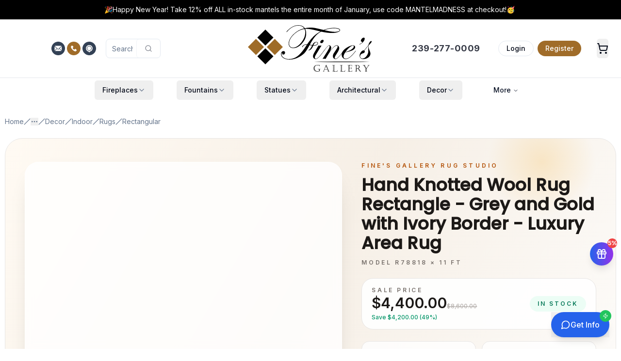

--- FILE ---
content_type: text/html; charset=utf-8
request_url: https://www.finesgallery.com/products/r7881-indoor-rectangular-rugs-decor
body_size: 116257
content:
<!DOCTYPE html><html lang="en" class="h-full"><head><meta charSet="utf-8"/><meta name="viewport" content="width=device-width, initial-scale=1"/><link rel="preload" href="/_next/static/media/4c285fdca692ea22-s.p.woff2" as="font" crossorigin="" type="font/woff2"/><link rel="preload" href="/_next/static/media/8888a3826f4a3af4-s.p.woff2" as="font" crossorigin="" type="font/woff2"/><link rel="preload" href="/_next/static/media/e4af272ccee01ff0-s.p.woff2" as="font" crossorigin="" type="font/woff2"/><link rel="preload" as="image" imageSrcSet="https://www.finesgallery.com/media/fines_gallery_logo.svg 400w, https://www.finesgallery.com/media/fines_gallery_logo.svg 768w, https://www.finesgallery.com/media/fines_gallery_logo.svg 1024w, https://www.finesgallery.com/media/fines_gallery_logo.svg 2048w" imageSizes="(max-width: 400px) 100vw, (max-width: 768px) 768px, (max-width: 1024px) 1024px, 2048px" fetchPriority="high"/><link rel="preload" as="image" imageSrcSet="https://www.finesgallery.com/media/R7881aa-400x460.webp 400w, https://www.finesgallery.com/media/R7881aa-768x884.webp 768w, https://www.finesgallery.com/media/R7881aa-1024x1178.webp 1024w, https://www.finesgallery.com/media/R7881aa-2048x2356.webp 2048w" imageSizes="(max-width: 640px) 100vw, (max-width: 1024px) 80vw, 800px" fetchPriority="high"/><style data-precedence="next" data-href="/_next/static/css/c5861280b830f156.css /_next/static/css/d1f5cb24608d33dd.css">@font-face{font-family:Poppins;font-style:normal;font-weight:300;font-display:swap;src:url(/_next/static/media/6c177e25b87fd9cd-s.woff2) format("woff2");unicode-range:u+0900-097f,u+1cd0-1cf9,u+200c-200d,u+20a8,u+20b9,u+20f0,u+25cc,u+a830-a839,u+a8e0-a8ff,u+11b00-11b09}@font-face{font-family:Poppins;font-style:normal;font-weight:300;font-display:swap;src:url(/_next/static/media/6c9a125e97d835e1-s.woff2) format("woff2");unicode-range:u+0100-02ba,u+02bd-02c5,u+02c7-02cc,u+02ce-02d7,u+02dd-02ff,u+0304,u+0308,u+0329,u+1d00-1dbf,u+1e00-1e9f,u+1ef2-1eff,u+2020,u+20a0-20ab,u+20ad-20c0,u+2113,u+2c60-2c7f,u+a720-a7ff}@font-face{font-family:Poppins;font-style:normal;font-weight:300;font-display:swap;src:url(/_next/static/media/4c285fdca692ea22-s.p.woff2) format("woff2");unicode-range:u+00??,u+0131,u+0152-0153,u+02bb-02bc,u+02c6,u+02da,u+02dc,u+0304,u+0308,u+0329,u+2000-206f,u+20ac,u+2122,u+2191,u+2193,u+2212,u+2215,u+feff,u+fffd}@font-face{font-family:Poppins;font-style:normal;font-weight:500;font-display:swap;src:url(/_next/static/media/db911767852bc875-s.woff2) format("woff2");unicode-range:u+0900-097f,u+1cd0-1cf9,u+200c-200d,u+20a8,u+20b9,u+20f0,u+25cc,u+a830-a839,u+a8e0-a8ff,u+11b00-11b09}@font-face{font-family:Poppins;font-style:normal;font-weight:500;font-display:swap;src:url(/_next/static/media/f10b8e9d91f3edcb-s.woff2) format("woff2");unicode-range:u+0100-02ba,u+02bd-02c5,u+02c7-02cc,u+02ce-02d7,u+02dd-02ff,u+0304,u+0308,u+0329,u+1d00-1dbf,u+1e00-1e9f,u+1ef2-1eff,u+2020,u+20a0-20ab,u+20ad-20c0,u+2113,u+2c60-2c7f,u+a720-a7ff}@font-face{font-family:Poppins;font-style:normal;font-weight:500;font-display:swap;src:url(/_next/static/media/8888a3826f4a3af4-s.p.woff2) format("woff2");unicode-range:u+00??,u+0131,u+0152-0153,u+02bb-02bc,u+02c6,u+02da,u+02dc,u+0304,u+0308,u+0329,u+2000-206f,u+20ac,u+2122,u+2191,u+2193,u+2212,u+2215,u+feff,u+fffd}@font-face{font-family:Poppins Fallback;src:local("Arial");ascent-override:93.62%;descent-override:31.21%;line-gap-override:8.92%;size-adjust:112.16%}.__className_671781{font-family:Poppins,Poppins Fallback;font-style:normal}.__variable_671781{--font-poppins:"Poppins","Poppins Fallback"}@font-face{font-family:Inter;font-style:normal;font-weight:100 900;font-display:swap;src:url(/_next/static/media/ba9851c3c22cd980-s.woff2) format("woff2");unicode-range:u+0460-052f,u+1c80-1c8a,u+20b4,u+2de0-2dff,u+a640-a69f,u+fe2e-fe2f}@font-face{font-family:Inter;font-style:normal;font-weight:100 900;font-display:swap;src:url(/_next/static/media/21350d82a1f187e9-s.woff2) format("woff2");unicode-range:u+0301,u+0400-045f,u+0490-0491,u+04b0-04b1,u+2116}@font-face{font-family:Inter;font-style:normal;font-weight:100 900;font-display:swap;src:url(/_next/static/media/c5fe6dc8356a8c31-s.woff2) format("woff2");unicode-range:u+1f??}@font-face{font-family:Inter;font-style:normal;font-weight:100 900;font-display:swap;src:url(/_next/static/media/19cfc7226ec3afaa-s.woff2) format("woff2");unicode-range:u+0370-0377,u+037a-037f,u+0384-038a,u+038c,u+038e-03a1,u+03a3-03ff}@font-face{font-family:Inter;font-style:normal;font-weight:100 900;font-display:swap;src:url(/_next/static/media/df0a9ae256c0569c-s.woff2) format("woff2");unicode-range:u+0102-0103,u+0110-0111,u+0128-0129,u+0168-0169,u+01a0-01a1,u+01af-01b0,u+0300-0301,u+0303-0304,u+0308-0309,u+0323,u+0329,u+1ea0-1ef9,u+20ab}@font-face{font-family:Inter;font-style:normal;font-weight:100 900;font-display:swap;src:url(/_next/static/media/8e9860b6e62d6359-s.woff2) format("woff2");unicode-range:u+0100-02ba,u+02bd-02c5,u+02c7-02cc,u+02ce-02d7,u+02dd-02ff,u+0304,u+0308,u+0329,u+1d00-1dbf,u+1e00-1e9f,u+1ef2-1eff,u+2020,u+20a0-20ab,u+20ad-20c0,u+2113,u+2c60-2c7f,u+a720-a7ff}@font-face{font-family:Inter;font-style:normal;font-weight:100 900;font-display:swap;src:url(/_next/static/media/e4af272ccee01ff0-s.p.woff2) format("woff2");unicode-range:u+00??,u+0131,u+0152-0153,u+02bb-02bc,u+02c6,u+02da,u+02dc,u+0304,u+0308,u+0329,u+2000-206f,u+20ac,u+2122,u+2191,u+2193,u+2212,u+2215,u+feff,u+fffd}@font-face{font-family:Inter Fallback;src:local("Arial");ascent-override:90.44%;descent-override:22.52%;line-gap-override:0.00%;size-adjust:107.12%}.__className_f367f3{font-family:Inter,Inter Fallback;font-style:normal}.__variable_f367f3{--font-sans:"Inter","Inter Fallback"}*,:after,:before{--tw-border-spacing-x:0;--tw-border-spacing-y:0;--tw-translate-x:0;--tw-translate-y:0;--tw-rotate:0;--tw-skew-x:0;--tw-skew-y:0;--tw-scale-x:1;--tw-scale-y:1;--tw-pan-x: ;--tw-pan-y: ;--tw-pinch-zoom: ;--tw-scroll-snap-strictness:proximity;--tw-gradient-from-position: ;--tw-gradient-via-position: ;--tw-gradient-to-position: ;--tw-ordinal: ;--tw-slashed-zero: ;--tw-numeric-figure: ;--tw-numeric-spacing: ;--tw-numeric-fraction: ;--tw-ring-inset: ;--tw-ring-offset-width:0px;--tw-ring-offset-color:#fff;--tw-ring-color:rgb(59 130 246/0.5);--tw-ring-offset-shadow:0 0 #0000;--tw-ring-shadow:0 0 #0000;--tw-shadow:0 0 #0000;--tw-shadow-colored:0 0 #0000;--tw-blur: ;--tw-brightness: ;--tw-contrast: ;--tw-grayscale: ;--tw-hue-rotate: ;--tw-invert: ;--tw-saturate: ;--tw-sepia: ;--tw-drop-shadow: ;--tw-backdrop-blur: ;--tw-backdrop-brightness: ;--tw-backdrop-contrast: ;--tw-backdrop-grayscale: ;--tw-backdrop-hue-rotate: ;--tw-backdrop-invert: ;--tw-backdrop-opacity: ;--tw-backdrop-saturate: ;--tw-backdrop-sepia: ;--tw-contain-size: ;--tw-contain-layout: ;--tw-contain-paint: ;--tw-contain-style: }::backdrop{--tw-border-spacing-x:0;--tw-border-spacing-y:0;--tw-translate-x:0;--tw-translate-y:0;--tw-rotate:0;--tw-skew-x:0;--tw-skew-y:0;--tw-scale-x:1;--tw-scale-y:1;--tw-pan-x: ;--tw-pan-y: ;--tw-pinch-zoom: ;--tw-scroll-snap-strictness:proximity;--tw-gradient-from-position: ;--tw-gradient-via-position: ;--tw-gradient-to-position: ;--tw-ordinal: ;--tw-slashed-zero: ;--tw-numeric-figure: ;--tw-numeric-spacing: ;--tw-numeric-fraction: ;--tw-ring-inset: ;--tw-ring-offset-width:0px;--tw-ring-offset-color:#fff;--tw-ring-color:rgb(59 130 246/0.5);--tw-ring-offset-shadow:0 0 #0000;--tw-ring-shadow:0 0 #0000;--tw-shadow:0 0 #0000;--tw-shadow-colored:0 0 #0000;--tw-blur: ;--tw-brightness: ;--tw-contrast: ;--tw-grayscale: ;--tw-hue-rotate: ;--tw-invert: ;--tw-saturate: ;--tw-sepia: ;--tw-drop-shadow: ;--tw-backdrop-blur: ;--tw-backdrop-brightness: ;--tw-backdrop-contrast: ;--tw-backdrop-grayscale: ;--tw-backdrop-hue-rotate: ;--tw-backdrop-invert: ;--tw-backdrop-opacity: ;--tw-backdrop-saturate: ;--tw-backdrop-sepia: ;--tw-contain-size: ;--tw-contain-layout: ;--tw-contain-paint: ;--tw-contain-style: }/*
! tailwindcss v3.4.18 | MIT License | https://tailwindcss.com
*/*,:after,:before{box-sizing:border-box;border:0 solid #e5e7eb}:after,:before{--tw-content:""}:host,html{line-height:1.5;-webkit-text-size-adjust:100%;-moz-tab-size:4;-o-tab-size:4;tab-size:4;font-family:var(--font-sans),ui-sans-serif,system-ui,sans-serif,"Apple Color Emoji","Segoe UI Emoji","Segoe UI Symbol","Noto Color Emoji";font-feature-settings:normal;font-variation-settings:normal;-webkit-tap-highlight-color:transparent}body{margin:0;line-height:inherit}hr{height:0;color:inherit;border-top-width:1px}abbr:where([title]){-webkit-text-decoration:underline dotted;text-decoration:underline dotted}h1,h2,h3,h4,h5,h6{font-size:inherit;font-weight:inherit}a{color:inherit;text-decoration:inherit}b,strong{font-weight:bolder}code,kbd,pre,samp{font-family:ui-monospace,SFMono-Regular,Menlo,Monaco,Consolas,Liberation Mono,Courier New,monospace;font-feature-settings:normal;font-variation-settings:normal;font-size:1em}small{font-size:80%}sub,sup{font-size:75%;line-height:0;position:relative;vertical-align:baseline}sub{bottom:-.25em}sup{top:-.5em}table{text-indent:0;border-color:inherit;border-collapse:collapse}button,input,optgroup,select,textarea{font-family:inherit;font-feature-settings:inherit;font-variation-settings:inherit;font-size:100%;font-weight:inherit;line-height:inherit;letter-spacing:inherit;color:inherit;margin:0;padding:0}button,select{text-transform:none}button,input:where([type=button]),input:where([type=reset]),input:where([type=submit]){-webkit-appearance:button;background-color:transparent;background-image:none}:-moz-focusring{outline:auto}:-moz-ui-invalid{box-shadow:none}progress{vertical-align:baseline}::-webkit-inner-spin-button,::-webkit-outer-spin-button{height:auto}[type=search]{-webkit-appearance:textfield;outline-offset:-2px}::-webkit-search-decoration{-webkit-appearance:none}::-webkit-file-upload-button{-webkit-appearance:button;font:inherit}summary{display:list-item}blockquote,dd,dl,figure,h1,h2,h3,h4,h5,h6,hr,p,pre{margin:0}fieldset{margin:0}fieldset,legend{padding:0}menu,ol,ul{list-style:none;margin:0;padding:0}dialog{padding:0}textarea{resize:vertical}input::-moz-placeholder,textarea::-moz-placeholder{opacity:1;color:#9ca3af}input::placeholder,textarea::placeholder{opacity:1;color:#9ca3af}[role=button],button{cursor:pointer}:disabled{cursor:default}audio,canvas,embed,iframe,img,object,svg,video{display:block;vertical-align:middle}img,video{max-width:100%;height:auto}[hidden]:where(:not([hidden=until-found])){display:none}:root{--background:0 0% 100%;--foreground:222.2 84% 4.9%;--card:0 0% 100%;--card-foreground:222.2 84% 4.9%;--popover:0 0% 100%;--popover-foreground:222.2 84% 4.9%;--primary:222.2 47.4% 11.2%;--primary-foreground:210 40% 98%;--secondary:210 40% 96.1%;--secondary-foreground:222.2 47.4% 11.2%;--muted:210 40% 96.1%;--muted-foreground:215.4 16.3% 46.9%;--accent:210 40% 96.1%;--accent-foreground:222.2 47.4% 11.2%;--destructive:0 84.2% 60.2%;--destructive-foreground:210 40% 98%;--border:214.3 31.8% 91.4%;--input:214.3 31.8% 91.4%;--ring:222.2 84% 4.9%;--radius:0.5rem;--chart-1:12 76% 61%;--chart-2:173 58% 39%;--chart-3:197 37% 24%;--chart-4:43 74% 66%;--chart-5:27 87% 67%}.dark{--background:222.2 84% 4.9%;--foreground:210 40% 98%;--card:222.2 84% 4.9%;--card-foreground:210 40% 98%;--popover:222.2 84% 4.9%;--popover-foreground:210 40% 98%;--primary:210 40% 98%;--primary-foreground:222.2 47.4% 11.2%;--secondary:217.2 32.6% 17.5%;--secondary-foreground:210 40% 98%;--muted:217.2 32.6% 17.5%;--muted-foreground:215 20.2% 65.1%;--accent:217.2 32.6% 17.5%;--accent-foreground:210 40% 98%;--destructive:0 62.8% 30.6%;--destructive-foreground:210 40% 98%;--border:217.2 32.6% 17.5%;--input:217.2 32.6% 17.5%;--ring:212.7 26.8% 83.9%;--chart-1:220 70% 50%;--chart-2:160 60% 45%;--chart-3:30 80% 55%;--chart-4:280 65% 60%;--chart-5:340 75% 55%}*{border-color:hsl(var(--border));outline-color:hsl(var(--ring)/.5)}body{background-color:hsl(var(--background));color:hsl(var(--foreground))}.\!container{width:100%!important;margin-right:auto!important;margin-left:auto!important;padding-right:2rem!important;padding-left:2rem!important}.container{width:100%;margin-right:auto;margin-left:auto;padding-right:2rem;padding-left:2rem}@media (min-width:480px){.\!container{max-width:480px!important}.container{max-width:480px}}@media (min-width:1400px){.\!container{max-width:1400px!important}.container{max-width:1400px}}.prose{color:var(--tw-prose-body);max-width:65ch}.prose :where(p):not(:where([class~=not-prose],[class~=not-prose] *)){margin-top:1.25em;margin-bottom:1.25em}.prose :where([class~=lead]):not(:where([class~=not-prose],[class~=not-prose] *)){color:var(--tw-prose-lead);font-size:1.25em;line-height:1.6;margin-top:1.2em;margin-bottom:1.2em}.prose :where(a):not(:where([class~=not-prose],[class~=not-prose] *)){color:var(--tw-prose-links);text-decoration:underline;font-weight:500}.prose :where(strong):not(:where([class~=not-prose],[class~=not-prose] *)){color:var(--tw-prose-bold);font-weight:600}.prose :where(a strong):not(:where([class~=not-prose],[class~=not-prose] *)){color:inherit}.prose :where(blockquote strong):not(:where([class~=not-prose],[class~=not-prose] *)){color:inherit}.prose :where(thead th strong):not(:where([class~=not-prose],[class~=not-prose] *)){color:inherit}.prose :where(ol):not(:where([class~=not-prose],[class~=not-prose] *)){list-style-type:decimal;margin-top:1.25em;margin-bottom:1.25em;padding-inline-start:1.625em}.prose :where(ol[type=A]):not(:where([class~=not-prose],[class~=not-prose] *)){list-style-type:upper-alpha}.prose :where(ol[type=a]):not(:where([class~=not-prose],[class~=not-prose] *)){list-style-type:lower-alpha}.prose :where(ol[type=A s]):not(:where([class~=not-prose],[class~=not-prose] *)){list-style-type:upper-alpha}.prose :where(ol[type=a s]):not(:where([class~=not-prose],[class~=not-prose] *)){list-style-type:lower-alpha}.prose :where(ol[type=I]):not(:where([class~=not-prose],[class~=not-prose] *)){list-style-type:upper-roman}.prose :where(ol[type=i]):not(:where([class~=not-prose],[class~=not-prose] *)){list-style-type:lower-roman}.prose :where(ol[type=I s]):not(:where([class~=not-prose],[class~=not-prose] *)){list-style-type:upper-roman}.prose :where(ol[type=i s]):not(:where([class~=not-prose],[class~=not-prose] *)){list-style-type:lower-roman}.prose :where(ol[type="1"]):not(:where([class~=not-prose],[class~=not-prose] *)){list-style-type:decimal}.prose :where(ul):not(:where([class~=not-prose],[class~=not-prose] *)){list-style-type:disc;margin-top:1.25em;margin-bottom:1.25em;padding-inline-start:1.625em}.prose :where(ol>li):not(:where([class~=not-prose],[class~=not-prose] *))::marker{font-weight:400;color:var(--tw-prose-counters)}.prose :where(ul>li):not(:where([class~=not-prose],[class~=not-prose] *))::marker{color:var(--tw-prose-bullets)}.prose :where(dt):not(:where([class~=not-prose],[class~=not-prose] *)){color:var(--tw-prose-headings);font-weight:600;margin-top:1.25em}.prose :where(hr):not(:where([class~=not-prose],[class~=not-prose] *)){border-color:var(--tw-prose-hr);border-top-width:1px;margin-top:3em;margin-bottom:3em}.prose :where(blockquote):not(:where([class~=not-prose],[class~=not-prose] *)){font-weight:500;font-style:italic;color:var(--tw-prose-quotes);border-inline-start-width:.25rem;border-inline-start-color:var(--tw-prose-quote-borders);quotes:"\201C""\201D""\2018""\2019";margin-top:1.6em;margin-bottom:1.6em;padding-inline-start:1em}.prose :where(blockquote p:first-of-type):not(:where([class~=not-prose],[class~=not-prose] *)):before{content:open-quote}.prose :where(blockquote p:last-of-type):not(:where([class~=not-prose],[class~=not-prose] *)):after{content:close-quote}.prose :where(h1):not(:where([class~=not-prose],[class~=not-prose] *)){color:var(--tw-prose-headings);font-weight:800;font-size:2.25em;margin-top:0;margin-bottom:.8888889em;line-height:1.1111111}.prose :where(h1 strong):not(:where([class~=not-prose],[class~=not-prose] *)){font-weight:900;color:inherit}.prose :where(h2):not(:where([class~=not-prose],[class~=not-prose] *)){color:var(--tw-prose-headings);font-weight:700;font-size:1.5em;margin-top:2em;margin-bottom:1em;line-height:1.3333333}.prose :where(h2 strong):not(:where([class~=not-prose],[class~=not-prose] *)){font-weight:800;color:inherit}.prose :where(h3):not(:where([class~=not-prose],[class~=not-prose] *)){color:var(--tw-prose-headings);font-weight:600;font-size:1.25em;margin-top:1.6em;margin-bottom:.6em;line-height:1.6}.prose :where(h3 strong):not(:where([class~=not-prose],[class~=not-prose] *)){font-weight:700;color:inherit}.prose :where(h4):not(:where([class~=not-prose],[class~=not-prose] *)){color:var(--tw-prose-headings);font-weight:600;margin-top:1.5em;margin-bottom:.5em;line-height:1.5}.prose :where(h4 strong):not(:where([class~=not-prose],[class~=not-prose] *)){font-weight:700;color:inherit}.prose :where(img):not(:where([class~=not-prose],[class~=not-prose] *)){margin-top:2em;margin-bottom:2em}.prose :where(picture):not(:where([class~=not-prose],[class~=not-prose] *)){display:block;margin-top:2em;margin-bottom:2em}.prose :where(video):not(:where([class~=not-prose],[class~=not-prose] *)){margin-top:2em;margin-bottom:2em}.prose :where(kbd):not(:where([class~=not-prose],[class~=not-prose] *)){font-weight:500;font-family:inherit;color:var(--tw-prose-kbd);box-shadow:0 0 0 1px var(--tw-prose-kbd-shadows),0 3px 0 var(--tw-prose-kbd-shadows);font-size:.875em;border-radius:.3125rem;padding-top:.1875em;padding-inline-end:.375em;padding-bottom:.1875em;padding-inline-start:.375em}.prose :where(code):not(:where([class~=not-prose],[class~=not-prose] *)){color:var(--tw-prose-code);font-weight:600;font-size:.875em}.prose :where(code):not(:where([class~=not-prose],[class~=not-prose] *)):before{content:"`"}.prose :where(code):not(:where([class~=not-prose],[class~=not-prose] *)):after{content:"`"}.prose :where(a code):not(:where([class~=not-prose],[class~=not-prose] *)){color:inherit}.prose :where(h1 code):not(:where([class~=not-prose],[class~=not-prose] *)){color:inherit}.prose :where(h2 code):not(:where([class~=not-prose],[class~=not-prose] *)){color:inherit;font-size:.875em}.prose :where(h3 code):not(:where([class~=not-prose],[class~=not-prose] *)){color:inherit;font-size:.9em}.prose :where(h4 code):not(:where([class~=not-prose],[class~=not-prose] *)){color:inherit}.prose :where(blockquote code):not(:where([class~=not-prose],[class~=not-prose] *)){color:inherit}.prose :where(thead th code):not(:where([class~=not-prose],[class~=not-prose] *)){color:inherit}.prose :where(pre):not(:where([class~=not-prose],[class~=not-prose] *)){color:var(--tw-prose-pre-code);background-color:var(--tw-prose-pre-bg);overflow-x:auto;font-weight:400;font-size:.875em;line-height:1.7142857;margin-top:1.7142857em;margin-bottom:1.7142857em;border-radius:.375rem;padding-top:.8571429em;padding-inline-end:1.1428571em;padding-bottom:.8571429em;padding-inline-start:1.1428571em}.prose :where(pre code):not(:where([class~=not-prose],[class~=not-prose] *)){background-color:transparent;border-width:0;border-radius:0;padding:0;font-weight:inherit;color:inherit;font-size:inherit;font-family:inherit;line-height:inherit}.prose :where(pre code):not(:where([class~=not-prose],[class~=not-prose] *)):before{content:none}.prose :where(pre code):not(:where([class~=not-prose],[class~=not-prose] *)):after{content:none}.prose :where(table):not(:where([class~=not-prose],[class~=not-prose] *)){width:100%;table-layout:auto;margin-top:2em;margin-bottom:2em;font-size:.875em;line-height:1.7142857}.prose :where(thead):not(:where([class~=not-prose],[class~=not-prose] *)){border-bottom-width:1px;border-bottom-color:var(--tw-prose-th-borders)}.prose :where(thead th):not(:where([class~=not-prose],[class~=not-prose] *)){color:var(--tw-prose-headings);font-weight:600;vertical-align:bottom;padding-inline-end:.5714286em;padding-bottom:.5714286em;padding-inline-start:.5714286em}.prose :where(tbody tr):not(:where([class~=not-prose],[class~=not-prose] *)){border-bottom-width:1px;border-bottom-color:var(--tw-prose-td-borders)}.prose :where(tbody tr:last-child):not(:where([class~=not-prose],[class~=not-prose] *)){border-bottom-width:0}.prose :where(tbody td):not(:where([class~=not-prose],[class~=not-prose] *)){vertical-align:baseline}.prose :where(tfoot):not(:where([class~=not-prose],[class~=not-prose] *)){border-top-width:1px;border-top-color:var(--tw-prose-th-borders)}.prose :where(tfoot td):not(:where([class~=not-prose],[class~=not-prose] *)){vertical-align:top}.prose :where(th,td):not(:where([class~=not-prose],[class~=not-prose] *)){text-align:start}.prose :where(figure>*):not(:where([class~=not-prose],[class~=not-prose] *)){margin-top:0;margin-bottom:0}.prose :where(figcaption):not(:where([class~=not-prose],[class~=not-prose] *)){color:var(--tw-prose-captions);font-size:.875em;line-height:1.4285714;margin-top:.8571429em}.prose{--tw-prose-body:#374151;--tw-prose-headings:#111827;--tw-prose-lead:#4b5563;--tw-prose-links:#111827;--tw-prose-bold:#111827;--tw-prose-counters:#6b7280;--tw-prose-bullets:#d1d5db;--tw-prose-hr:#e5e7eb;--tw-prose-quotes:#111827;--tw-prose-quote-borders:#e5e7eb;--tw-prose-captions:#6b7280;--tw-prose-kbd:#111827;--tw-prose-kbd-shadows:rgb(17 24 39/10%);--tw-prose-code:#111827;--tw-prose-pre-code:#e5e7eb;--tw-prose-pre-bg:#1f2937;--tw-prose-th-borders:#d1d5db;--tw-prose-td-borders:#e5e7eb;--tw-prose-invert-body:#d1d5db;--tw-prose-invert-headings:#fff;--tw-prose-invert-lead:#9ca3af;--tw-prose-invert-links:#fff;--tw-prose-invert-bold:#fff;--tw-prose-invert-counters:#9ca3af;--tw-prose-invert-bullets:#4b5563;--tw-prose-invert-hr:#374151;--tw-prose-invert-quotes:#f3f4f6;--tw-prose-invert-quote-borders:#374151;--tw-prose-invert-captions:#9ca3af;--tw-prose-invert-kbd:#fff;--tw-prose-invert-kbd-shadows:rgb(255 255 255/10%);--tw-prose-invert-code:#fff;--tw-prose-invert-pre-code:#d1d5db;--tw-prose-invert-pre-bg:rgb(0 0 0/50%);--tw-prose-invert-th-borders:#4b5563;--tw-prose-invert-td-borders:#374151;font-size:1rem;line-height:1.75}.prose :where(picture>img):not(:where([class~=not-prose],[class~=not-prose] *)){margin-top:0;margin-bottom:0}.prose :where(li):not(:where([class~=not-prose],[class~=not-prose] *)){margin-top:.5em;margin-bottom:.5em}.prose :where(ol>li):not(:where([class~=not-prose],[class~=not-prose] *)){padding-inline-start:.375em}.prose :where(ul>li):not(:where([class~=not-prose],[class~=not-prose] *)){padding-inline-start:.375em}.prose :where(.prose>ul>li p):not(:where([class~=not-prose],[class~=not-prose] *)){margin-top:.75em;margin-bottom:.75em}.prose :where(.prose>ul>li>p:first-child):not(:where([class~=not-prose],[class~=not-prose] *)){margin-top:1.25em}.prose :where(.prose>ul>li>p:last-child):not(:where([class~=not-prose],[class~=not-prose] *)){margin-bottom:1.25em}.prose :where(.prose>ol>li>p:first-child):not(:where([class~=not-prose],[class~=not-prose] *)){margin-top:1.25em}.prose :where(.prose>ol>li>p:last-child):not(:where([class~=not-prose],[class~=not-prose] *)){margin-bottom:1.25em}.prose :where(ul ul,ul ol,ol ul,ol ol):not(:where([class~=not-prose],[class~=not-prose] *)){margin-top:.75em;margin-bottom:.75em}.prose :where(dl):not(:where([class~=not-prose],[class~=not-prose] *)){margin-top:1.25em;margin-bottom:1.25em}.prose :where(dd):not(:where([class~=not-prose],[class~=not-prose] *)){margin-top:.5em;padding-inline-start:1.625em}.prose :where(hr+*):not(:where([class~=not-prose],[class~=not-prose] *)){margin-top:0}.prose :where(h2+*):not(:where([class~=not-prose],[class~=not-prose] *)){margin-top:0}.prose :where(h3+*):not(:where([class~=not-prose],[class~=not-prose] *)){margin-top:0}.prose :where(h4+*):not(:where([class~=not-prose],[class~=not-prose] *)){margin-top:0}.prose :where(thead th:first-child):not(:where([class~=not-prose],[class~=not-prose] *)){padding-inline-start:0}.prose :where(thead th:last-child):not(:where([class~=not-prose],[class~=not-prose] *)){padding-inline-end:0}.prose :where(tbody td,tfoot td):not(:where([class~=not-prose],[class~=not-prose] *)){padding-top:.5714286em;padding-inline-end:.5714286em;padding-bottom:.5714286em;padding-inline-start:.5714286em}.prose :where(tbody td:first-child,tfoot td:first-child):not(:where([class~=not-prose],[class~=not-prose] *)){padding-inline-start:0}.prose :where(tbody td:last-child,tfoot td:last-child):not(:where([class~=not-prose],[class~=not-prose] *)){padding-inline-end:0}.prose :where(figure):not(:where([class~=not-prose],[class~=not-prose] *)){margin-top:2em;margin-bottom:2em}.prose :where(.prose>:first-child):not(:where([class~=not-prose],[class~=not-prose] *)){margin-top:0}.prose :where(.prose>:last-child):not(:where([class~=not-prose],[class~=not-prose] *)){margin-bottom:0}.double-stripe:before{border-color:white;border-width:8px;border-radius:1rem}.double-stripe:after,.double-stripe:before{content:"";top:0;left:0;position:absolute;z-index:10;width:100%;height:100%}.double-stripe:after{border-color:#E5E7EB;border-width:4px;border-radius:1rem}.sr-only{position:absolute;width:1px;height:1px;padding:0;margin:-1px;overflow:hidden;clip:rect(0,0,0,0);white-space:nowrap;border-width:0}.pointer-events-none{pointer-events:none}.pointer-events-auto{pointer-events:auto}.visible{visibility:visible}.invisible{visibility:hidden}.collapse{visibility:collapse}.static{position:static}.fixed{position:fixed}.absolute{position:absolute}.relative{position:relative}.sticky{position:sticky}.inset-0{inset:0}.-inset-x-4{left:-1rem;right:-1rem}.-inset-y-6{top:-1.5rem;bottom:-1.5rem}.inset-x-0{left:0;right:0}.inset-y-0{top:0;bottom:0}.-bottom-12{bottom:-3rem}.-bottom-20{bottom:-5rem}.-bottom-32{bottom:-8rem}.-left-12{left:-3rem}.-left-20{left:-5rem}.-right-1{right:-.25rem}.-right-12{right:-3rem}.-right-2{right:-.5rem}.-right-20{right:-5rem}.-top-1{top:-.25rem}.-top-12{top:-3rem}.-top-16{top:-4rem}.-top-2{top:-.5rem}.-top-20{top:-5rem}.-top-8{top:-2rem}.bottom-0{bottom:0}.bottom-10{bottom:2.5rem}.bottom-4{bottom:1rem}.bottom-40{bottom:10rem}.bottom-6{bottom:1.5rem}.bottom-8{bottom:2rem}.left-0{left:0}.left-1\/2{left:50%}.left-1\/3{left:33.333333%}.left-2{left:.5rem}.left-2\.5{left:.625rem}.left-3{left:.75rem}.left-4{left:1rem}.left-6{left:1.5rem}.left-8{left:2rem}.left-\[50\%\]{left:50%}.right-0{right:0}.right-1{right:.25rem}.right-10{right:2.5rem}.right-12{right:3rem}.right-2{right:.5rem}.right-3{right:.75rem}.right-4{right:1rem}.right-6{right:1.5rem}.right-8{right:2rem}.top-0{top:0}.top-1{top:.25rem}.top-1\/2{top:50%}.top-2{top:.5rem}.top-2\.5{top:.625rem}.top-3{top:.75rem}.top-4{top:1rem}.top-6{top:1.5rem}.top-\[1px\]{top:1px}.top-\[50\%\]{top:50%}.top-\[60\%\]{top:60%}.top-full{top:100%}.isolate{isolation:isolate}.-z-10{z-index:-10}.z-0{z-index:0}.z-10{z-index:10}.z-20{z-index:20}.z-30{z-index:30}.z-40{z-index:40}.z-50{z-index:50}.z-\[100\]{z-index:100}.z-\[10\]{z-index:10}.z-\[1\]{z-index:1}.z-\[5\]{z-index:5}.z-\[60\]{z-index:60}.-order-1{order:-1}.order-1{order:1}.order-2{order:2}.order-first{order:-9999}.col-span-1{grid-column:span 1/span 1}.col-span-12{grid-column:span 12/span 12}.col-span-2{grid-column:span 2/span 2}.col-span-3{grid-column:span 3/span 3}.col-span-4{grid-column:span 4/span 4}.col-span-5{grid-column:span 5/span 5}.col-span-full{grid-column:1/-1}.col-start-2{grid-column-start:2}.-m-px{margin:-1px}.m-0{margin:0}.m-2{margin:.5rem}.m-8{margin:2rem}.-mx-1{margin-left:-.25rem;margin-right:-.25rem}.-my-6{margin-top:-1.5rem;margin-bottom:-1.5rem}.mx-1{margin-left:.25rem;margin-right:.25rem}.mx-2{margin-left:.5rem;margin-right:.5rem}.mx-3{margin-left:.75rem;margin-right:.75rem}.mx-4{margin-left:1rem;margin-right:1rem}.mx-auto{margin-left:auto;margin-right:auto}.my-0{margin-top:0;margin-bottom:0}.my-0\.5{margin-top:.125rem;margin-bottom:.125rem}.my-1{margin-top:.25rem;margin-bottom:.25rem}.my-12{margin-top:3rem;margin-bottom:3rem}.my-2{margin-top:.5rem;margin-bottom:.5rem}.my-3{margin-top:.75rem;margin-bottom:.75rem}.my-4{margin-top:1rem;margin-bottom:1rem}.my-6{margin-top:1.5rem;margin-bottom:1.5rem}.my-8{margin-top:2rem;margin-bottom:2rem}.my-auto{margin-top:auto;margin-bottom:auto}.-ml-0\.5{margin-left:-.125rem}.-ml-4{margin-left:-1rem}.-mt-4{margin-top:-1rem}.-mt-\[5\.0rem\]{margin-top:-5rem}.mb-0{margin-bottom:0}.mb-1{margin-bottom:.25rem}.mb-10{margin-bottom:2.5rem}.mb-12{margin-bottom:3rem}.mb-16{margin-bottom:4rem}.mb-2{margin-bottom:.5rem}.mb-3{margin-bottom:.75rem}.mb-4{margin-bottom:1rem}.mb-5{margin-bottom:1.25rem}.mb-6{margin-bottom:1.5rem}.mb-8{margin-bottom:2rem}.ml-1{margin-left:.25rem}.ml-2{margin-left:.5rem}.ml-24{margin-left:6rem}.ml-4{margin-left:1rem}.ml-6{margin-left:1.5rem}.ml-7{margin-left:1.75rem}.ml-8{margin-left:2rem}.ml-auto{margin-left:auto}.mr-1{margin-right:.25rem}.mr-1\.5{margin-right:.375rem}.mr-2{margin-right:.5rem}.mr-3{margin-right:.75rem}.mr-4{margin-right:1rem}.mr-8{margin-right:2rem}.mr-auto{margin-right:auto}.ms-0{margin-inline-start:0}.mt-0{margin-top:0}.mt-0\.5{margin-top:.125rem}.mt-1{margin-top:.25rem}.mt-1\.5{margin-top:.375rem}.mt-16{margin-top:4rem}.mt-2{margin-top:.5rem}.mt-20{margin-top:5rem}.mt-24{margin-top:6rem}.mt-3{margin-top:.75rem}.mt-4{margin-top:1rem}.mt-6{margin-top:1.5rem}.mt-8{margin-top:2rem}.mt-\[2px\]{margin-top:2px}.mt-auto{margin-top:auto}.box-border{box-sizing:border-box}.line-clamp-1{-webkit-line-clamp:1}.line-clamp-1,.line-clamp-2{overflow:hidden;display:-webkit-box;-webkit-box-orient:vertical}.line-clamp-2{-webkit-line-clamp:2}.line-clamp-3{-webkit-line-clamp:3}.line-clamp-3,.line-clamp-4{overflow:hidden;display:-webkit-box;-webkit-box-orient:vertical}.line-clamp-4{-webkit-line-clamp:4}.\!block{display:block!important}.block{display:block}.inline-block{display:inline-block}.inline{display:inline}.flex{display:flex}.inline-flex{display:inline-flex}.table{display:table}.flow-root{display:flow-root}.grid{display:grid}.contents{display:contents}.hidden{display:none}.aspect-\[16\/9\]{aspect-ratio:16/9}.aspect-\[3\/4\]{aspect-ratio:3/4}.aspect-\[4\/3\]{aspect-ratio:4/3}.aspect-\[4\/5\]{aspect-ratio:4/5}.aspect-\[493\/563\]{aspect-ratio:493/563}.aspect-square{aspect-ratio:1/1}.aspect-video{aspect-ratio:16/9}.size-4{width:1rem;height:1rem}.size-\[--cell-size\]{width:var(--cell-size);height:var(--cell-size)}.h-0{height:0}.h-0\.5{height:.125rem}.h-1{height:.25rem}.h-1\.5{height:.375rem}.h-1\/5{height:20%}.h-1\/6{height:16.666667%}.h-10{height:2.5rem}.h-11{height:2.75rem}.h-12{height:3rem}.h-14{height:3.5rem}.h-16{height:4rem}.h-2{height:.5rem}.h-2\.5{height:.625rem}.h-2\/3{height:66.666667%}.h-20{height:5rem}.h-24{height:6rem}.h-28{height:7rem}.h-3{height:.75rem}.h-3\.5{height:.875rem}.h-32{height:8rem}.h-4{height:1rem}.h-4\/5{height:80%}.h-40{height:10rem}.h-44{height:11rem}.h-48{height:12rem}.h-5{height:1.25rem}.h-56{height:14rem}.h-6{height:1.5rem}.h-60{height:15rem}.h-64{height:16rem}.h-7{height:1.75rem}.h-72{height:18rem}.h-8{height:2rem}.h-80{height:20rem}.h-9{height:2.25rem}.h-96{height:24rem}.h-\[--cell-size\]{height:var(--cell-size)}.h-\[1px\]{height:1px}.h-\[240px\]{height:240px}.h-\[300px\]{height:300px}.h-\[320px\]{height:320px}.h-\[40px\]{height:40px}.h-\[40vh\]{height:40vh}.h-\[420px\]{height:420px}.h-\[500px\]{height:500px}.h-\[50vh\]{height:50vh}.h-\[520px\]{height:520px}.h-\[600px\]{height:600px}.h-\[60vh\]{height:60vh}.h-\[65vh\]{height:65vh}.h-\[75vh\]{height:75vh}.h-\[80vh\]{height:80vh}.h-\[var\(--radix-navigation-menu-viewport-height\)\]{height:var(--radix-navigation-menu-viewport-height)}.h-\[var\(--radix-select-trigger-height\)\]{height:var(--radix-select-trigger-height)}.h-auto{height:auto}.h-full{height:100%}.h-min{height:-moz-min-content;height:min-content}.h-px{height:1px}.max-h-60{max-height:15rem}.max-h-64{max-height:16rem}.max-h-96{max-height:24rem}.max-h-\[200px\]{max-height:200px}.max-h-\[20vh\]{max-height:20vh}.max-h-\[300px\]{max-height:300px}.max-h-\[380px\]{max-height:380px}.max-h-\[520px\]{max-height:520px}.max-h-\[680px\]{max-height:680px}.max-h-\[80vh\]{max-height:80vh}.max-h-\[90vh\]{max-height:90vh}.max-h-screen{max-height:100vh}.min-h-32{min-height:8rem}.min-h-8{min-height:2rem}.min-h-\[120px\]{min-height:120px}.min-h-\[138px\]{min-height:138px}.min-h-\[200px\]{min-height:200px}.min-h-\[20px\]{min-height:20px}.min-h-\[250px\]{min-height:250px}.min-h-\[300px\]{min-height:300px}.min-h-\[45vh\]{min-height:45vh}.min-h-\[65vh\]{min-height:65vh}.min-h-\[70vh\]{min-height:70vh}.min-h-\[75vh\]{min-height:75vh}.min-h-\[80px\]{min-height:80px}.min-h-\[80vh\]{min-height:80vh}.min-h-\[96px\]{min-height:96px}.min-h-full{min-height:100%}.min-h-screen{min-height:100vh}.w-0{width:0}.w-0\.5{width:.125rem}.w-1{width:.25rem}.w-1\/2{width:50%}.w-1\/3{width:33.333333%}.w-1\/4{width:25%}.w-1\/6{width:16.666667%}.w-10{width:2.5rem}.w-11{width:2.75rem}.w-12{width:3rem}.w-14{width:3.5rem}.w-16{width:4rem}.w-2{width:.5rem}.w-2\.5{width:.625rem}.w-2\/3{width:66.666667%}.w-20{width:5rem}.w-24{width:6rem}.w-28{width:7rem}.w-3{width:.75rem}.w-3\.5{width:.875rem}.w-3\/4{width:75%}.w-3\/6{width:50%}.w-32{width:8rem}.w-36{width:9rem}.w-4{width:1rem}.w-4\/6{width:66.666667%}.w-40{width:10rem}.w-44{width:11rem}.w-48{width:12rem}.w-5{width:1.25rem}.w-5\/12{width:41.666667%}.w-56{width:14rem}.w-6{width:1.5rem}.w-60{width:15rem}.w-64{width:16rem}.w-7{width:1.75rem}.w-72{width:18rem}.w-8{width:2rem}.w-80{width:20rem}.w-9{width:2.25rem}.w-9\/12{width:75%}.w-96{width:24rem}.w-\[--cell-size\]{width:var(--cell-size)}.w-\[100px\]{width:100px}.w-\[120px\]{width:120px}.w-\[180px\]{width:180px}.w-\[1px\]{width:1px}.w-\[200px\]{width:200px}.w-\[220px\]{width:220px}.w-\[250px\]{width:250px}.w-\[280px\]{width:280px}.w-\[300px\]{width:300px}.w-\[320px\]{width:320px}.w-\[50px\]{width:50px}.w-\[calc\(100\%-2rem\)\]{width:calc(100% - 2rem)}.w-auto{width:auto}.w-fit{width:-moz-fit-content;width:fit-content}.w-full{width:100%}.w-max{width:-moz-max-content;width:max-content}.w-min{width:-moz-min-content;width:min-content}.w-px{width:1px}.min-w-0{min-width:0}.min-w-24{min-width:6rem}.min-w-8{min-width:2rem}.min-w-\[--cell-size\]{min-width:var(--cell-size)}.min-w-\[12rem\]{min-width:12rem}.min-w-\[150px\]{min-width:150px}.min-w-\[200px\]{min-width:200px}.min-w-\[220px\]{min-width:220px}.min-w-\[256px\]{min-width:256px}.min-w-\[82px\]{min-width:82px}.min-w-\[8rem\]{min-width:8rem}.min-w-\[var\(--radix-select-trigger-width\)\]{min-width:var(--radix-select-trigger-width)}.min-w-full{min-width:100%}.max-w-20{max-width:5rem}.max-w-2xl{max-width:42rem}.max-w-3xl{max-width:48rem}.max-w-4xl{max-width:56rem}.max-w-5xl{max-width:64rem}.max-w-6xl{max-width:72rem}.max-w-7xl{max-width:80rem}.max-w-\[1400px\]{max-width:1400px}.max-w-\[150px\]{max-width:150px}.max-w-\[1600px\]{max-width:1600px}.max-w-\[2000px\]{max-width:2000px}.max-w-\[200px\]{max-width:200px}.max-w-\[280px\]{max-width:280px}.max-w-\[320px\]{max-width:320px}.max-w-\[36\.5rem\]{max-width:36.5rem}.max-w-\[400px\]{max-width:400px}.max-w-\[480px\]{max-width:480px}.max-w-\[48rem\]{max-width:48rem}.max-w-\[70ch\]{max-width:70ch}.max-w-full{max-width:100%}.max-w-lg{max-width:32rem}.max-w-max{max-width:-moz-max-content;max-width:max-content}.max-w-md{max-width:28rem}.max-w-none{max-width:none}.max-w-screen-2xl{max-width:1536px}.max-w-sm{max-width:24rem}.max-w-xl{max-width:36rem}.max-w-xs{max-width:20rem}.flex-1{flex:1 1 0%}.flex-none{flex:none}.flex-shrink{flex-shrink:1}.flex-shrink-0,.shrink-0{flex-shrink:0}.flex-grow,.grow{flex-grow:1}.grow-0{flex-grow:0}.basis-10\/12{flex-basis:83.333333%}.basis-full{flex-basis:100%}.caption-bottom{caption-side:bottom}.border-collapse{border-collapse:collapse}.origin-\[--radix-tooltip-content-transform-origin\]{transform-origin:var(--radix-tooltip-content-transform-origin)}.-translate-x-1\/2{--tw-translate-x:-50%}.-translate-x-1\/2,.-translate-y-1\/2{transform:translate(var(--tw-translate-x),var(--tw-translate-y)) rotate(var(--tw-rotate)) skewX(var(--tw-skew-x)) skewY(var(--tw-skew-y)) scaleX(var(--tw-scale-x)) scaleY(var(--tw-scale-y))}.-translate-y-1\/2{--tw-translate-y:-50%}.translate-x-\[-50\%\]{--tw-translate-x:-50%}.translate-x-\[-50\%\],.translate-y-\[-50\%\]{transform:translate(var(--tw-translate-x),var(--tw-translate-y)) rotate(var(--tw-rotate)) skewX(var(--tw-skew-x)) skewY(var(--tw-skew-y)) scaleX(var(--tw-scale-x)) scaleY(var(--tw-scale-y))}.translate-y-\[-50\%\]{--tw-translate-y:-50%}.-rotate-180{--tw-rotate:-180deg}.-rotate-180,.rotate-180{transform:translate(var(--tw-translate-x),var(--tw-translate-y)) rotate(var(--tw-rotate)) skewX(var(--tw-skew-x)) skewY(var(--tw-skew-y)) scaleX(var(--tw-scale-x)) scaleY(var(--tw-scale-y))}.rotate-180{--tw-rotate:180deg}.rotate-45{--tw-rotate:45deg}.rotate-45,.rotate-90{transform:translate(var(--tw-translate-x),var(--tw-translate-y)) rotate(var(--tw-rotate)) skewX(var(--tw-skew-x)) skewY(var(--tw-skew-y)) scaleX(var(--tw-scale-x)) scaleY(var(--tw-scale-y))}.rotate-90{--tw-rotate:90deg}.scale-95{--tw-scale-x:.95;--tw-scale-y:.95}.scale-95,.transform{transform:translate(var(--tw-translate-x),var(--tw-translate-y)) rotate(var(--tw-rotate)) skewX(var(--tw-skew-x)) skewY(var(--tw-skew-y)) scaleX(var(--tw-scale-x)) scaleY(var(--tw-scale-y))}.transform-gpu{transform:translate3d(var(--tw-translate-x),var(--tw-translate-y),0) rotate(var(--tw-rotate)) skewX(var(--tw-skew-x)) skewY(var(--tw-skew-y)) scaleX(var(--tw-scale-x)) scaleY(var(--tw-scale-y))}@keyframes bounce{0%,to{transform:translateY(-25%);animation-timing-function:cubic-bezier(.8,0,1,1)}50%{transform:none;animation-timing-function:cubic-bezier(0,0,.2,1)}}.animate-bounce{animation:bounce 1s infinite}@keyframes fadeDown{0%{opacity:0;transform:translateY(-10px)}to{opacity:1;transform:translateY(0)}}.animate-fade-down{animation:fadeDown .5s ease-out}@keyframes fadeIn{0%{opacity:0;transform:scale(.95)}to{opacity:1;transform:scale(1)}}.animate-fade-in{animation:fadeIn .5s ease-out}.animate-pulse{animation:pulse 2s cubic-bezier(.4,0,.6,1) infinite}@keyframes spin{to{transform:rotate(1turn)}}.animate-spin{animation:spin 1s linear infinite}@keyframes swipeRight{0%,to{transform:translateX(0);opacity:.6}50%{transform:translateX(4px);opacity:1}}.animate-swipe-right{animation:swipeRight 1.5s ease-in-out infinite}.cursor-default{cursor:default}.cursor-grab{cursor:grab}.cursor-move{cursor:move}.cursor-pointer{cursor:pointer}.cursor-zoom-in{cursor:zoom-in}.cursor-zoom-out{cursor:zoom-out}.touch-none{touch-action:none}.touch-pan-y{--tw-pan-y:pan-y;touch-action:var(--tw-pan-x) var(--tw-pan-y) var(--tw-pinch-zoom)}.select-none{-webkit-user-select:none;-moz-user-select:none;user-select:none}.resize{resize:both}.scroll-m-20{scroll-margin:5rem}.list-inside{list-style-position:inside}.list-disc{list-style-type:disc}.list-none{list-style-type:none}.appearance-none{-webkit-appearance:none;-moz-appearance:none;appearance:none}.grid-flow-row{grid-auto-flow:row}.auto-rows-fr{grid-auto-rows:minmax(0,1fr)}.grid-cols-1{grid-template-columns:repeat(1,minmax(0,1fr))}.grid-cols-12{grid-template-columns:repeat(12,minmax(0,1fr))}.grid-cols-2{grid-template-columns:repeat(2,minmax(0,1fr))}.grid-cols-3{grid-template-columns:repeat(3,minmax(0,1fr))}.grid-cols-4{grid-template-columns:repeat(4,minmax(0,1fr))}.grid-cols-5{grid-template-columns:repeat(5,minmax(0,1fr))}.grid-rows-\[auto\2c 1fr\2c auto\]{grid-template-rows:auto 1fr auto}.flex-row{flex-direction:row}.flex-row-reverse{flex-direction:row-reverse}.flex-col{flex-direction:column}.flex-col-reverse{flex-direction:column-reverse}.flex-wrap{flex-wrap:wrap}.flex-nowrap{flex-wrap:nowrap}.place-content-center{place-content:center}.place-content-end{place-content:end}.place-items-center{place-items:center}.content-center{align-content:center}.content-end{align-content:flex-end}.items-start{align-items:flex-start}.items-end{align-items:flex-end}.items-center{align-items:center}.items-baseline{align-items:baseline}.items-stretch{align-items:stretch}.justify-start{justify-content:flex-start}.justify-end{justify-content:flex-end}.justify-center{justify-content:center}.justify-between{justify-content:space-between}.justify-evenly{justify-content:space-evenly}.justify-items-center{justify-items:center}.gap-1{gap:.25rem}.gap-1\.5{gap:.375rem}.gap-2{gap:.5rem}.gap-3{gap:.75rem}.gap-32{gap:8rem}.gap-4{gap:1rem}.gap-5{gap:1.25rem}.gap-6{gap:1.5rem}.gap-8{gap:2rem}.gap-x-1{-moz-column-gap:.25rem;column-gap:.25rem}.gap-x-2{-moz-column-gap:.5rem;column-gap:.5rem}.gap-x-2\.5{-moz-column-gap:.625rem;column-gap:.625rem}.gap-x-4{-moz-column-gap:1rem;column-gap:1rem}.gap-x-8{-moz-column-gap:2rem;column-gap:2rem}.gap-y-1{row-gap:.25rem}.gap-y-16{row-gap:4rem}.space-x-1>:not([hidden])~:not([hidden]){--tw-space-x-reverse:0;margin-right:calc(.25rem * var(--tw-space-x-reverse));margin-left:calc(.25rem * calc(1 - var(--tw-space-x-reverse)))}.space-x-2>:not([hidden])~:not([hidden]){--tw-space-x-reverse:0;margin-right:calc(.5rem * var(--tw-space-x-reverse));margin-left:calc(.5rem * calc(1 - var(--tw-space-x-reverse)))}.space-x-3>:not([hidden])~:not([hidden]){--tw-space-x-reverse:0;margin-right:calc(.75rem * var(--tw-space-x-reverse));margin-left:calc(.75rem * calc(1 - var(--tw-space-x-reverse)))}.space-x-4>:not([hidden])~:not([hidden]){--tw-space-x-reverse:0;margin-right:calc(1rem * var(--tw-space-x-reverse));margin-left:calc(1rem * calc(1 - var(--tw-space-x-reverse)))}.space-y-0>:not([hidden])~:not([hidden]){--tw-space-y-reverse:0;margin-top:calc(0px * calc(1 - var(--tw-space-y-reverse)));margin-bottom:calc(0px * var(--tw-space-y-reverse))}.space-y-1>:not([hidden])~:not([hidden]){--tw-space-y-reverse:0;margin-top:calc(.25rem * calc(1 - var(--tw-space-y-reverse)));margin-bottom:calc(.25rem * var(--tw-space-y-reverse))}.space-y-1\.5>:not([hidden])~:not([hidden]){--tw-space-y-reverse:0;margin-top:calc(.375rem * calc(1 - var(--tw-space-y-reverse)));margin-bottom:calc(.375rem * var(--tw-space-y-reverse))}.space-y-16>:not([hidden])~:not([hidden]){--tw-space-y-reverse:0;margin-top:calc(4rem * calc(1 - var(--tw-space-y-reverse)));margin-bottom:calc(4rem * var(--tw-space-y-reverse))}.space-y-2>:not([hidden])~:not([hidden]){--tw-space-y-reverse:0;margin-top:calc(.5rem * calc(1 - var(--tw-space-y-reverse)));margin-bottom:calc(.5rem * var(--tw-space-y-reverse))}.space-y-2\.5>:not([hidden])~:not([hidden]){--tw-space-y-reverse:0;margin-top:calc(.625rem * calc(1 - var(--tw-space-y-reverse)));margin-bottom:calc(.625rem * var(--tw-space-y-reverse))}.space-y-3>:not([hidden])~:not([hidden]){--tw-space-y-reverse:0;margin-top:calc(.75rem * calc(1 - var(--tw-space-y-reverse)));margin-bottom:calc(.75rem * var(--tw-space-y-reverse))}.space-y-4>:not([hidden])~:not([hidden]){--tw-space-y-reverse:0;margin-top:calc(1rem * calc(1 - var(--tw-space-y-reverse)));margin-bottom:calc(1rem * var(--tw-space-y-reverse))}.space-y-6>:not([hidden])~:not([hidden]){--tw-space-y-reverse:0;margin-top:calc(1.5rem * calc(1 - var(--tw-space-y-reverse)));margin-bottom:calc(1.5rem * var(--tw-space-y-reverse))}.space-y-8>:not([hidden])~:not([hidden]){--tw-space-y-reverse:0;margin-top:calc(2rem * calc(1 - var(--tw-space-y-reverse)));margin-bottom:calc(2rem * var(--tw-space-y-reverse))}.divide-y>:not([hidden])~:not([hidden]){--tw-divide-y-reverse:0;border-top-width:calc(1px * calc(1 - var(--tw-divide-y-reverse)));border-bottom-width:calc(1px * var(--tw-divide-y-reverse))}.divide-gray-200>:not([hidden])~:not([hidden]){--tw-divide-opacity:1;border-color:rgb(229 231 235/var(--tw-divide-opacity,1))}.place-self-center{place-self:center}.self-center{align-self:center}.overflow-auto{overflow:auto}.overflow-hidden{overflow:hidden}.overflow-visible{overflow:visible}.overflow-x-auto{overflow-x:auto}.overflow-y-auto{overflow-y:auto}.overflow-x-hidden{overflow-x:hidden}.overflow-y-hidden{overflow-y:hidden}.overscroll-contain{overscroll-behavior:contain}.scroll-smooth{scroll-behavior:smooth}.truncate{overflow:hidden;white-space:nowrap}.text-ellipsis,.truncate{text-overflow:ellipsis}.whitespace-normal{white-space:normal}.whitespace-nowrap{white-space:nowrap}.text-nowrap{text-wrap:nowrap}.break-words{overflow-wrap:break-word}.break-all{word-break:break-all}.rounded{border-radius:.25rem}.rounded-2xl{border-radius:1rem}.rounded-3xl{border-radius:1.5rem}.rounded-\[0\.8rem\]{border-radius:.8rem}.rounded-\[20px\]{border-radius:20px}.rounded-\[24px\]{border-radius:24px}.rounded-\[28px\]{border-radius:28px}.rounded-\[2px\]{border-radius:2px}.rounded-\[inherit\]{border-radius:inherit}.rounded-full{border-radius:9999px}.rounded-lg{border-radius:var(--radius)}.rounded-md{border-radius:calc(var(--radius) - 2px)}.rounded-none{border-radius:0}.rounded-sm{border-radius:calc(var(--radius) - 4px)}.rounded-xl{border-radius:.75rem}.rounded-l-md{border-top-left-radius:calc(var(--radius) - 2px);border-bottom-left-radius:calc(var(--radius) - 2px)}.rounded-r-md{border-top-right-radius:calc(var(--radius) - 2px);border-bottom-right-radius:calc(var(--radius) - 2px)}.rounded-t-\[10px\]{border-top-left-radius:10px;border-top-right-radius:10px}.rounded-tl-sm{border-top-left-radius:calc(var(--radius) - 4px)}.border{border-width:1px}.border-0{border-width:0}.border-2{border-width:2px}.border-4{border-width:4px}.border-\[1\.5px\]{border-width:1.5px}.border-\[1px\]{border-width:1px}.border-x{border-left-width:1px;border-right-width:1px}.border-b{border-bottom-width:1px}.border-b-8{border-bottom-width:8px}.border-b-\[1px\]{border-bottom-width:1px}.border-l{border-left-width:1px}.border-l-0{border-left-width:0}.border-l-4{border-left-width:4px}.border-r{border-right-width:1px}.border-r-0{border-right-width:0}.border-t{border-top-width:1px}.border-t-0{border-top-width:0}.border-t-8{border-top-width:8px}.border-t-\[1px\]{border-top-width:1px}.border-dashed{border-style:dashed}.border-none{border-style:none}.border-\[--color-border\]{border-color:var(--color-border)}.border-amber-200{--tw-border-opacity:1;border-color:rgb(253 230 138/var(--tw-border-opacity,1))}.border-amber-200\/50{border-color:rgb(253 230 138/.5)}.border-amber-400{--tw-border-opacity:1;border-color:rgb(251 191 36/var(--tw-border-opacity,1))}.border-amber-500{--tw-border-opacity:1;border-color:rgb(245 158 11/var(--tw-border-opacity,1))}.border-background{border-color:hsl(var(--background))}.border-black\/40{border-color:rgb(0 0 0/.4)}.border-blue-200{--tw-border-opacity:1;border-color:rgb(191 219 254/var(--tw-border-opacity,1))}.border-blue-500{--tw-border-opacity:1;border-color:rgb(59 130 246/var(--tw-border-opacity,1))}.border-border{border-color:hsl(var(--border))}.border-border\/50{border-color:hsl(var(--border)/.5)}.border-border\/60{border-color:hsl(var(--border)/.6)}.border-current{border-color:currentColor}.border-destructive\/40{border-color:hsl(var(--destructive)/.4)}.border-destructive\/50{border-color:hsl(var(--destructive)/.5)}.border-emerald-200{--tw-border-opacity:1;border-color:rgb(167 243 208/var(--tw-border-opacity,1))}.border-fines-gold{--tw-border-opacity:1;border-color:rgb(160 108 41/var(--tw-border-opacity,1))}.border-gray-200{--tw-border-opacity:1;border-color:rgb(229 231 235/var(--tw-border-opacity,1))}.border-gray-300{--tw-border-opacity:1;border-color:rgb(209 213 219/var(--tw-border-opacity,1))}.border-gray-500{--tw-border-opacity:1;border-color:rgb(107 114 128/var(--tw-border-opacity,1))}.border-gray-600{--tw-border-opacity:1;border-color:rgb(75 85 99/var(--tw-border-opacity,1))}.border-green-200{--tw-border-opacity:1;border-color:rgb(187 247 208/var(--tw-border-opacity,1))}.border-green-500{--tw-border-opacity:1;border-color:rgb(34 197 94/var(--tw-border-opacity,1))}.border-indigo-200{--tw-border-opacity:1;border-color:rgb(199 210 254/var(--tw-border-opacity,1))}.border-input{border-color:hsl(var(--input))}.border-neutral-200{--tw-border-opacity:1;border-color:rgb(229 229 229/var(--tw-border-opacity,1))}.border-orange-200{--tw-border-opacity:1;border-color:rgb(254 215 170/var(--tw-border-opacity,1))}.border-orange-500{--tw-border-opacity:1;border-color:rgb(249 115 22/var(--tw-border-opacity,1))}.border-primary{border-color:hsl(var(--primary))}.border-primary\/50{border-color:hsl(var(--primary)/.5)}.border-purple-200{--tw-border-opacity:1;border-color:rgb(233 213 255/var(--tw-border-opacity,1))}.border-red-200{--tw-border-opacity:1;border-color:rgb(254 202 202/var(--tw-border-opacity,1))}.border-red-500{--tw-border-opacity:1;border-color:rgb(239 68 68/var(--tw-border-opacity,1))}.border-sky-200{--tw-border-opacity:1;border-color:rgb(186 230 253/var(--tw-border-opacity,1))}.border-slate-200{--tw-border-opacity:1;border-color:rgb(226 232 240/var(--tw-border-opacity,1))}.border-stone-200{--tw-border-opacity:1;border-color:rgb(231 229 228/var(--tw-border-opacity,1))}.border-stone-300{--tw-border-opacity:1;border-color:rgb(214 211 209/var(--tw-border-opacity,1))}.border-transparent{border-color:transparent}.border-white{--tw-border-opacity:1;border-color:rgb(255 255 255/var(--tw-border-opacity,1))}.border-white\/20{border-color:rgb(255 255 255/.2)}.border-white\/90{border-color:rgb(255 255 255/.9)}.border-yellow-200{--tw-border-opacity:1;border-color:rgb(254 240 138/var(--tw-border-opacity,1))}.border-b-transparent{border-bottom-color:transparent}.border-l-transparent{border-left-color:transparent}.border-l-white{--tw-border-opacity:1;border-left-color:rgb(255 255 255/var(--tw-border-opacity,1))}.border-t-amber-600{--tw-border-opacity:1;border-top-color:rgb(217 119 6/var(--tw-border-opacity,1))}.border-t-primary{border-top-color:hsl(var(--primary))}.border-t-transparent{border-top-color:transparent}.bg-\[\#0088FE\]{--tw-bg-opacity:1;background-color:rgb(0 136 254/var(--tw-bg-opacity,1))}.bg-\[\#00C49F\]{--tw-bg-opacity:1;background-color:rgb(0 196 159/var(--tw-bg-opacity,1))}.bg-\[\#B8860B\]{--tw-bg-opacity:1;background-color:rgb(184 134 11/var(--tw-bg-opacity,1))}.bg-\[\#FFBB28\]{--tw-bg-opacity:1;background-color:rgb(255 187 40/var(--tw-bg-opacity,1))}.bg-\[--color-bg\]{background-color:var(--color-bg)}.bg-accent{background-color:hsl(var(--accent))}.bg-amber-100{--tw-bg-opacity:1;background-color:rgb(254 243 199/var(--tw-bg-opacity,1))}.bg-amber-50{--tw-bg-opacity:1;background-color:rgb(255 251 235/var(--tw-bg-opacity,1))}.bg-amber-50\/60{background-color:rgb(255 251 235/.6)}.bg-amber-50\/70{background-color:rgb(255 251 235/.7)}.bg-amber-500{--tw-bg-opacity:1;background-color:rgb(245 158 11/var(--tw-bg-opacity,1))}.bg-amber-600{--tw-bg-opacity:1;background-color:rgb(217 119 6/var(--tw-bg-opacity,1))}.bg-background{background-color:hsl(var(--background))}.bg-black{--tw-bg-opacity:1;background-color:rgb(0 0 0/var(--tw-bg-opacity,1))}.bg-black\/10{background-color:rgb(0 0 0/.1)}.bg-black\/20{background-color:rgb(0 0 0/.2)}.bg-black\/30{background-color:rgb(0 0 0/.3)}.bg-black\/40{background-color:rgb(0 0 0/.4)}.bg-black\/50{background-color:rgb(0 0 0/.5)}.bg-black\/70{background-color:rgb(0 0 0/.7)}.bg-black\/80{background-color:rgb(0 0 0/.8)}.bg-black\/90{background-color:rgb(0 0 0/.9)}.bg-blue-100{--tw-bg-opacity:1;background-color:rgb(219 234 254/var(--tw-bg-opacity,1))}.bg-blue-50{--tw-bg-opacity:1;background-color:rgb(239 246 255/var(--tw-bg-opacity,1))}.bg-blue-50\/70{background-color:rgb(239 246 255/.7)}.bg-blue-500{--tw-bg-opacity:1;background-color:rgb(59 130 246/var(--tw-bg-opacity,1))}.bg-blue-600{--tw-bg-opacity:1;background-color:rgb(37 99 235/var(--tw-bg-opacity,1))}.bg-blue-600\/10{background-color:rgb(37 99 235/.1)}.bg-border{background-color:hsl(var(--border))}.bg-card{background-color:hsl(var(--card))}.bg-card\/40{background-color:hsl(var(--card)/.4)}.bg-cyan-50{--tw-bg-opacity:1;background-color:rgb(236 254 255/var(--tw-bg-opacity,1))}.bg-cyan-500{--tw-bg-opacity:1;background-color:rgb(6 182 212/var(--tw-bg-opacity,1))}.bg-destructive{background-color:hsl(var(--destructive))}.bg-destructive\/10{background-color:hsl(var(--destructive)/.1)}.bg-emerald-100{--tw-bg-opacity:1;background-color:rgb(209 250 229/var(--tw-bg-opacity,1))}.bg-emerald-50{--tw-bg-opacity:1;background-color:rgb(236 253 245/var(--tw-bg-opacity,1))}.bg-fines-gold{--tw-bg-opacity:1;background-color:rgb(160 108 41/var(--tw-bg-opacity,1))}.bg-gray-100{--tw-bg-opacity:1;background-color:rgb(243 244 246/var(--tw-bg-opacity,1))}.bg-gray-200{--tw-bg-opacity:1;background-color:rgb(229 231 235/var(--tw-bg-opacity,1))}.bg-gray-300{--tw-bg-opacity:1;background-color:rgb(209 213 219/var(--tw-bg-opacity,1))}.bg-gray-400{--tw-bg-opacity:1;background-color:rgb(156 163 175/var(--tw-bg-opacity,1))}.bg-gray-50{--tw-bg-opacity:1;background-color:rgb(249 250 251/var(--tw-bg-opacity,1))}.bg-gray-50\/50{background-color:rgb(249 250 251/.5)}.bg-gray-500{--tw-bg-opacity:1;background-color:rgb(107 114 128/var(--tw-bg-opacity,1))}.bg-gray-600{--tw-bg-opacity:1;background-color:rgb(75 85 99/var(--tw-bg-opacity,1))}.bg-gray-900{--tw-bg-opacity:1;background-color:rgb(17 24 39/var(--tw-bg-opacity,1))}.bg-gray-950{--tw-bg-opacity:1;background-color:rgb(3 7 18/var(--tw-bg-opacity,1))}.bg-green-100{--tw-bg-opacity:1;background-color:rgb(220 252 231/var(--tw-bg-opacity,1))}.bg-green-50{--tw-bg-opacity:1;background-color:rgb(240 253 244/var(--tw-bg-opacity,1))}.bg-green-500{--tw-bg-opacity:1;background-color:rgb(34 197 94/var(--tw-bg-opacity,1))}.bg-green-600{--tw-bg-opacity:1;background-color:rgb(22 163 74/var(--tw-bg-opacity,1))}.bg-indigo-100{--tw-bg-opacity:1;background-color:rgb(224 231 255/var(--tw-bg-opacity,1))}.bg-indigo-50{--tw-bg-opacity:1;background-color:rgb(238 242 255/var(--tw-bg-opacity,1))}.bg-muted{background-color:hsl(var(--muted))}.bg-muted\/10{background-color:hsl(var(--muted)/.1)}.bg-muted\/20{background-color:hsl(var(--muted)/.2)}.bg-muted\/30{background-color:hsl(var(--muted)/.3)}.bg-muted\/40{background-color:hsl(var(--muted)/.4)}.bg-muted\/50{background-color:hsl(var(--muted)/.5)}.bg-muted\/70{background-color:hsl(var(--muted)/.7)}.bg-orange-100{--tw-bg-opacity:1;background-color:rgb(255 237 213/var(--tw-bg-opacity,1))}.bg-orange-50{--tw-bg-opacity:1;background-color:rgb(255 247 237/var(--tw-bg-opacity,1))}.bg-orange-500{--tw-bg-opacity:1;background-color:rgb(249 115 22/var(--tw-bg-opacity,1))}.bg-popover{background-color:hsl(var(--popover))}.bg-primary{background-color:hsl(var(--primary))}.bg-primary\/20{background-color:hsl(var(--primary)/.2)}.bg-primary\/5{background-color:hsl(var(--primary)/.05)}.bg-purple-100{--tw-bg-opacity:1;background-color:rgb(243 232 255/var(--tw-bg-opacity,1))}.bg-purple-50{--tw-bg-opacity:1;background-color:rgb(250 245 255/var(--tw-bg-opacity,1))}.bg-purple-500{--tw-bg-opacity:1;background-color:rgb(168 85 247/var(--tw-bg-opacity,1))}.bg-purple-600{--tw-bg-opacity:1;background-color:rgb(147 51 234/var(--tw-bg-opacity,1))}.bg-red-100{--tw-bg-opacity:1;background-color:rgb(254 226 226/var(--tw-bg-opacity,1))}.bg-red-50{--tw-bg-opacity:1;background-color:rgb(254 242 242/var(--tw-bg-opacity,1))}.bg-red-500{--tw-bg-opacity:1;background-color:rgb(239 68 68/var(--tw-bg-opacity,1))}.bg-red-600{--tw-bg-opacity:1;background-color:rgb(220 38 38/var(--tw-bg-opacity,1))}.bg-secondary{background-color:hsl(var(--secondary))}.bg-sky-50{--tw-bg-opacity:1;background-color:rgb(240 249 255/var(--tw-bg-opacity,1))}.bg-slate-100{--tw-bg-opacity:1;background-color:rgb(241 245 249/var(--tw-bg-opacity,1))}.bg-slate-200{--tw-bg-opacity:1;background-color:rgb(226 232 240/var(--tw-bg-opacity,1))}.bg-slate-300{--tw-bg-opacity:1;background-color:rgb(203 213 225/var(--tw-bg-opacity,1))}.bg-slate-50{--tw-bg-opacity:1;background-color:rgb(248 250 252/var(--tw-bg-opacity,1))}.bg-slate-600{--tw-bg-opacity:1;background-color:rgb(71 85 105/var(--tw-bg-opacity,1))}.bg-stone-100{--tw-bg-opacity:1;background-color:rgb(245 245 244/var(--tw-bg-opacity,1))}.bg-stone-200{--tw-bg-opacity:1;background-color:rgb(231 229 228/var(--tw-bg-opacity,1))}.bg-stone-900{--tw-bg-opacity:1;background-color:rgb(28 25 23/var(--tw-bg-opacity,1))}.bg-transparent{background-color:transparent}.bg-white{--tw-bg-opacity:1;background-color:rgb(255 255 255/var(--tw-bg-opacity,1))}.bg-white\/10{background-color:rgb(255 255 255/.1)}.bg-white\/20{background-color:rgb(255 255 255/.2)}.bg-white\/30{background-color:rgb(255 255 255/.3)}.bg-white\/50{background-color:rgb(255 255 255/.5)}.bg-white\/70{background-color:rgb(255 255 255/.7)}.bg-white\/80{background-color:rgb(255 255 255/.8)}.bg-white\/85{background-color:rgb(255 255 255/.85)}.bg-white\/90{background-color:rgb(255 255 255/.9)}.bg-white\/95{background-color:rgb(255 255 255/.95)}.bg-yellow-100{--tw-bg-opacity:1;background-color:rgb(254 249 195/var(--tw-bg-opacity,1))}.bg-yellow-50{--tw-bg-opacity:1;background-color:rgb(254 252 232/var(--tw-bg-opacity,1))}.bg-yellow-500{--tw-bg-opacity:1;background-color:rgb(234 179 8/var(--tw-bg-opacity,1))}.bg-zinc-100{--tw-bg-opacity:1;background-color:rgb(244 244 245/var(--tw-bg-opacity,1))}.bg-zinc-200{--tw-bg-opacity:1;background-color:rgb(228 228 231/var(--tw-bg-opacity,1))}.bg-zinc-50{--tw-bg-opacity:1;background-color:rgb(250 250 250/var(--tw-bg-opacity,1))}.bg-opacity-10{--tw-bg-opacity:0.1}.bg-\[linear-gradient\(120deg\2c \#fefaf4_0\%\2c \#f7f1e8_45\%\2c \#ffffff_100\%\)\]{background-image:linear-gradient(120deg,#fefaf4,#f7f1e8 45%,#ffffff)}.bg-\[linear-gradient\(120deg\2c \#fffaf3_0\%\2c \#f6efe6_45\%\2c \#ffffff_100\%\)\]{background-image:linear-gradient(120deg,#fffaf3,#f6efe6 45%,#ffffff)}.bg-\[radial-gradient\(circle_at_center\2c rgba\(244\2c 189\2c 88\2c 0\.28\)\2c rgba\(244\2c 189\2c 88\2c 0\)_70\%\)\]{background-image:radial-gradient(circle at center,rgba(244,189,88,.28),rgba(244,189,88,0) 70%)}.bg-\[radial-gradient\(circle_at_center\2c rgba\(254\2c 202\2c 112\2c 0\.28\)\2c rgba\(254\2c 202\2c 112\2c 0\)_70\%\)\]{background-image:radial-gradient(circle at center,rgba(254,202,112,.28),rgba(254,202,112,0) 70%)}.bg-\[radial-gradient\(circle_at_center\2c rgba\(83\2c 140\2c 139\2c 0\.18\)\2c rgba\(83\2c 140\2c 139\2c 0\)_70\%\)\]{background-image:radial-gradient(circle at center,rgba(83,140,139,.18),rgba(83,140,139,0) 70%)}.bg-\[radial-gradient\(circle_at_center\2c rgba\(85\2c 135\2c 132\2c 0\.2\)\2c rgba\(85\2c 135\2c 132\2c 0\)_70\%\)\]{background-image:radial-gradient(circle at center,rgba(85,135,132,.2),rgba(85,135,132,0) 70%)}.bg-gradient-to-b{background-image:linear-gradient(to bottom,var(--tw-gradient-stops))}.bg-gradient-to-br{background-image:linear-gradient(to bottom right,var(--tw-gradient-stops))}.bg-gradient-to-l{background-image:linear-gradient(to left,var(--tw-gradient-stops))}.bg-gradient-to-r{background-image:linear-gradient(to right,var(--tw-gradient-stops))}.bg-gradient-to-t{background-image:linear-gradient(to top,var(--tw-gradient-stops))}.bg-gradient-to-tr{background-image:linear-gradient(to top right,var(--tw-gradient-stops))}.from-amber-100\/40{--tw-gradient-from:rgb(254 243 199/0.4) var(--tw-gradient-from-position);--tw-gradient-to:rgb(254 243 199/0) var(--tw-gradient-to-position);--tw-gradient-stops:var(--tw-gradient-from),var(--tw-gradient-to)}.from-amber-200\/50{--tw-gradient-from:rgb(253 230 138/0.5) var(--tw-gradient-from-position);--tw-gradient-to:rgb(253 230 138/0) var(--tw-gradient-to-position);--tw-gradient-stops:var(--tw-gradient-from),var(--tw-gradient-to)}.from-amber-50{--tw-gradient-from:#fffbeb var(--tw-gradient-from-position);--tw-gradient-to:rgb(255 251 235/0) var(--tw-gradient-to-position);--tw-gradient-stops:var(--tw-gradient-from),var(--tw-gradient-to)}.from-amber-500{--tw-gradient-from:#f59e0b var(--tw-gradient-from-position);--tw-gradient-to:rgb(245 158 11/0) var(--tw-gradient-to-position);--tw-gradient-stops:var(--tw-gradient-from),var(--tw-gradient-to)}.from-amber-500\/10{--tw-gradient-from:rgb(245 158 11/0.1) var(--tw-gradient-from-position);--tw-gradient-to:rgb(245 158 11/0) var(--tw-gradient-to-position);--tw-gradient-stops:var(--tw-gradient-from),var(--tw-gradient-to)}.from-amber-600{--tw-gradient-from:#d97706 var(--tw-gradient-from-position);--tw-gradient-to:rgb(217 119 6/0) var(--tw-gradient-to-position);--tw-gradient-stops:var(--tw-gradient-from),var(--tw-gradient-to)}.from-amber-700{--tw-gradient-from:#b45309 var(--tw-gradient-from-position);--tw-gradient-to:rgb(180 83 9/0) var(--tw-gradient-to-position);--tw-gradient-stops:var(--tw-gradient-from),var(--tw-gradient-to)}.from-amber-900\/10{--tw-gradient-from:rgb(120 53 15/0.1) var(--tw-gradient-from-position);--tw-gradient-to:rgb(120 53 15/0) var(--tw-gradient-to-position);--tw-gradient-stops:var(--tw-gradient-from),var(--tw-gradient-to)}.from-black\/0{--tw-gradient-from:rgb(0 0 0/0) var(--tw-gradient-from-position);--tw-gradient-to:rgb(0 0 0/0) var(--tw-gradient-to-position);--tw-gradient-stops:var(--tw-gradient-from),var(--tw-gradient-to)}.from-black\/40{--tw-gradient-from:rgb(0 0 0/0.4) var(--tw-gradient-from-position);--tw-gradient-to:rgb(0 0 0/0) var(--tw-gradient-to-position);--tw-gradient-stops:var(--tw-gradient-from),var(--tw-gradient-to)}.from-black\/50{--tw-gradient-from:rgb(0 0 0/0.5) var(--tw-gradient-from-position);--tw-gradient-to:rgb(0 0 0/0) var(--tw-gradient-to-position);--tw-gradient-stops:var(--tw-gradient-from),var(--tw-gradient-to)}.from-black\/60{--tw-gradient-from:rgb(0 0 0/0.6) var(--tw-gradient-from-position);--tw-gradient-to:rgb(0 0 0/0) var(--tw-gradient-to-position);--tw-gradient-stops:var(--tw-gradient-from),var(--tw-gradient-to)}.from-black\/70{--tw-gradient-from:rgb(0 0 0/0.7) var(--tw-gradient-from-position);--tw-gradient-to:rgb(0 0 0/0) var(--tw-gradient-to-position);--tw-gradient-stops:var(--tw-gradient-from),var(--tw-gradient-to)}.from-blue-100{--tw-gradient-from:#dbeafe var(--tw-gradient-from-position);--tw-gradient-to:rgb(219 234 254/0) var(--tw-gradient-to-position);--tw-gradient-stops:var(--tw-gradient-from),var(--tw-gradient-to)}.from-blue-50{--tw-gradient-from:#eff6ff var(--tw-gradient-from-position);--tw-gradient-to:rgb(239 246 255/0) var(--tw-gradient-to-position);--tw-gradient-stops:var(--tw-gradient-from),var(--tw-gradient-to)}.from-blue-600{--tw-gradient-from:#2563eb var(--tw-gradient-from-position);--tw-gradient-to:rgb(37 99 235/0) var(--tw-gradient-to-position);--tw-gradient-stops:var(--tw-gradient-from),var(--tw-gradient-to)}.from-gray-100{--tw-gradient-from:#f3f4f6 var(--tw-gradient-from-position);--tw-gradient-to:rgb(243 244 246/0) var(--tw-gradient-to-position);--tw-gradient-stops:var(--tw-gradient-from),var(--tw-gradient-to)}.from-gray-300{--tw-gradient-from:#d1d5db var(--tw-gradient-from-position);--tw-gradient-to:rgb(209 213 219/0) var(--tw-gradient-to-position);--tw-gradient-stops:var(--tw-gradient-from),var(--tw-gradient-to)}.from-gray-50{--tw-gradient-from:#f9fafb var(--tw-gradient-from-position);--tw-gradient-to:rgb(249 250 251/0) var(--tw-gradient-to-position);--tw-gradient-stops:var(--tw-gradient-from),var(--tw-gradient-to)}.from-gray-800{--tw-gradient-from:#1f2937 var(--tw-gradient-from-position);--tw-gradient-to:rgb(31 41 55/0) var(--tw-gradient-to-position);--tw-gradient-stops:var(--tw-gradient-from),var(--tw-gradient-to)}.from-gray-900{--tw-gradient-from:#111827 var(--tw-gradient-from-position);--tw-gradient-to:rgb(17 24 39/0) var(--tw-gradient-to-position);--tw-gradient-stops:var(--tw-gradient-from),var(--tw-gradient-to)}.from-green-100{--tw-gradient-from:#dcfce7 var(--tw-gradient-from-position);--tw-gradient-to:rgb(220 252 231/0) var(--tw-gradient-to-position);--tw-gradient-stops:var(--tw-gradient-from),var(--tw-gradient-to)}.from-green-50{--tw-gradient-from:#f0fdf4 var(--tw-gradient-from-position);--tw-gradient-to:rgb(240 253 244/0) var(--tw-gradient-to-position);--tw-gradient-stops:var(--tw-gradient-from),var(--tw-gradient-to)}.from-green-600{--tw-gradient-from:#16a34a var(--tw-gradient-from-position);--tw-gradient-to:rgb(22 163 74/0) var(--tw-gradient-to-position);--tw-gradient-stops:var(--tw-gradient-from),var(--tw-gradient-to)}.from-orange-200\/30{--tw-gradient-from:rgb(254 215 170/0.3) var(--tw-gradient-from-position);--tw-gradient-to:rgb(254 215 170/0) var(--tw-gradient-to-position);--tw-gradient-stops:var(--tw-gradient-from),var(--tw-gradient-to)}.from-stone-100{--tw-gradient-from:#f5f5f4 var(--tw-gradient-from-position);--tw-gradient-to:rgb(245 245 244/0) var(--tw-gradient-to-position);--tw-gradient-stops:var(--tw-gradient-from),var(--tw-gradient-to)}.from-stone-200\/40{--tw-gradient-from:rgb(231 229 228/0.4) var(--tw-gradient-from-position);--tw-gradient-to:rgb(231 229 228/0) var(--tw-gradient-to-position);--tw-gradient-stops:var(--tw-gradient-from),var(--tw-gradient-to)}.from-stone-300\/40{--tw-gradient-from:rgb(214 211 209/0.4) var(--tw-gradient-from-position);--tw-gradient-to:rgb(214 211 209/0) var(--tw-gradient-to-position);--tw-gradient-stops:var(--tw-gradient-from),var(--tw-gradient-to)}.from-stone-50{--tw-gradient-from:#fafaf9 var(--tw-gradient-from-position);--tw-gradient-to:rgb(250 250 249/0) var(--tw-gradient-to-position);--tw-gradient-stops:var(--tw-gradient-from),var(--tw-gradient-to)}.from-stone-700{--tw-gradient-from:#44403c var(--tw-gradient-from-position);--tw-gradient-to:rgb(68 64 60/0) var(--tw-gradient-to-position);--tw-gradient-stops:var(--tw-gradient-from),var(--tw-gradient-to)}.from-stone-900{--tw-gradient-from:#1c1917 var(--tw-gradient-from-position);--tw-gradient-to:rgb(28 25 23/0) var(--tw-gradient-to-position);--tw-gradient-stops:var(--tw-gradient-from),var(--tw-gradient-to)}.from-transparent{--tw-gradient-from:transparent var(--tw-gradient-from-position);--tw-gradient-to:rgb(0 0 0/0) var(--tw-gradient-to-position);--tw-gradient-stops:var(--tw-gradient-from),var(--tw-gradient-to)}.via-amber-400{--tw-gradient-to:rgb(251 191 36/0) var(--tw-gradient-to-position);--tw-gradient-stops:var(--tw-gradient-from),#fbbf24 var(--tw-gradient-via-position),var(--tw-gradient-to)}.via-amber-50{--tw-gradient-to:rgb(255 251 235/0) var(--tw-gradient-to-position);--tw-gradient-stops:var(--tw-gradient-from),#fffbeb var(--tw-gradient-via-position),var(--tw-gradient-to)}.via-amber-600{--tw-gradient-to:rgb(217 119 6/0) var(--tw-gradient-to-position);--tw-gradient-stops:var(--tw-gradient-from),#d97706 var(--tw-gradient-via-position),var(--tw-gradient-to)}.via-black\/20{--tw-gradient-to:rgb(0 0 0/0) var(--tw-gradient-to-position);--tw-gradient-stops:var(--tw-gradient-from),rgb(0 0 0/0.2) var(--tw-gradient-via-position),var(--tw-gradient-to)}.via-black\/30{--tw-gradient-to:rgb(0 0 0/0) var(--tw-gradient-to-position);--tw-gradient-stops:var(--tw-gradient-from),rgb(0 0 0/0.3) var(--tw-gradient-via-position),var(--tw-gradient-to)}.via-gray-900\/40{--tw-gradient-to:rgb(17 24 39/0) var(--tw-gradient-to-position);--tw-gradient-stops:var(--tw-gradient-from),rgb(17 24 39/0.4) var(--tw-gradient-via-position),var(--tw-gradient-to)}.via-indigo-50{--tw-gradient-to:rgb(238 242 255/0) var(--tw-gradient-to-position);--tw-gradient-stops:var(--tw-gradient-from),#eef2ff var(--tw-gradient-via-position),var(--tw-gradient-to)}.via-orange-50{--tw-gradient-to:rgb(255 247 237/0) var(--tw-gradient-to-position);--tw-gradient-stops:var(--tw-gradient-from),#fff7ed var(--tw-gradient-via-position),var(--tw-gradient-to)}.via-stone-700{--tw-gradient-to:rgb(68 64 60/0) var(--tw-gradient-to-position);--tw-gradient-stops:var(--tw-gradient-from),#44403c var(--tw-gradient-via-position),var(--tw-gradient-to)}.via-transparent{--tw-gradient-to:rgb(0 0 0/0) var(--tw-gradient-to-position);--tw-gradient-stops:var(--tw-gradient-from),transparent var(--tw-gradient-via-position),var(--tw-gradient-to)}.via-white{--tw-gradient-to:rgb(255 255 255/0) var(--tw-gradient-to-position);--tw-gradient-stops:var(--tw-gradient-from),#fff var(--tw-gradient-via-position),var(--tw-gradient-to)}.to-amber-100\/20{--tw-gradient-to:rgb(254 243 199/0.2) var(--tw-gradient-to-position)}.to-amber-100\/30{--tw-gradient-to:rgb(254 243 199/0.3) var(--tw-gradient-to-position)}.to-amber-50\/20{--tw-gradient-to:rgb(255 251 235/0.2) var(--tw-gradient-to-position)}.to-amber-700{--tw-gradient-to:#b45309 var(--tw-gradient-to-position)}.to-amber-800{--tw-gradient-to:#92400e var(--tw-gradient-to-position)}.to-amber-800\/5{--tw-gradient-to:rgb(146 64 14/0.05) var(--tw-gradient-to-position)}.to-black\/20{--tw-gradient-to:rgb(0 0 0/0.2) var(--tw-gradient-to-position)}.to-black\/30{--tw-gradient-to:rgb(0 0 0/0.3) var(--tw-gradient-to-position)}.to-blue-700{--tw-gradient-to:#1d4ed8 var(--tw-gradient-to-position)}.to-emerald-100{--tw-gradient-to:#d1fae5 var(--tw-gradient-to-position)}.to-emerald-50{--tw-gradient-to:#ecfdf5 var(--tw-gradient-to-position)}.to-fines-gold{--tw-gradient-to:#A06C29 var(--tw-gradient-to-position)}.to-gray-100{--tw-gradient-to:#f3f4f6 var(--tw-gradient-to-position)}.to-gray-200{--tw-gradient-to:#e5e7eb var(--tw-gradient-to-position)}.to-gray-400{--tw-gradient-to:#9ca3af var(--tw-gradient-to-position)}.to-gray-900{--tw-gradient-to:#111827 var(--tw-gradient-to-position)}.to-green-700{--tw-gradient-to:#15803d var(--tw-gradient-to-position)}.to-indigo-100{--tw-gradient-to:#e0e7ff var(--tw-gradient-to-position)}.to-purple-100{--tw-gradient-to:#f3e8ff var(--tw-gradient-to-position)}.to-purple-50{--tw-gradient-to:#faf5ff var(--tw-gradient-to-position)}.to-purple-600{--tw-gradient-to:#9333ea var(--tw-gradient-to-position)}.to-stone-100{--tw-gradient-to:#f5f5f4 var(--tw-gradient-to-position)}.to-stone-200{--tw-gradient-to:#e7e5e4 var(--tw-gradient-to-position)}.to-stone-500\/10{--tw-gradient-to:rgb(120 113 108/0.1) var(--tw-gradient-to-position)}.to-stone-600{--tw-gradient-to:#57534e var(--tw-gradient-to-position)}.to-stone-950{--tw-gradient-to:#0c0a09 var(--tw-gradient-to-position)}.to-transparent{--tw-gradient-to:transparent var(--tw-gradient-to-position)}.to-white{--tw-gradient-to:#fff var(--tw-gradient-to-position)}.bg-cover{background-size:cover}.bg-clip-text{-webkit-background-clip:text;background-clip:text}.bg-center{background-position:50%}.fill-black{fill:#000}.fill-current{fill:currentColor}.fill-fines-gold{fill:#A06C29}.fill-slate-700{fill:#334155}.fill-white{fill:#fff}.fill-white\/50{fill:rgb(255 255 255/.5)}.stroke-current{stroke:currentColor}.stroke-white{stroke:#fff}.object-contain{-o-object-fit:contain;object-fit:contain}.object-cover{-o-object-fit:cover;object-fit:cover}.object-center{-o-object-position:center;object-position:center}.p-0{padding:0}.p-1{padding:.25rem}.p-12{padding:3rem}.p-2{padding:.5rem}.p-3{padding:.75rem}.p-4{padding:1rem}.p-5{padding:1.25rem}.p-6{padding:1.5rem}.p-8{padding:2rem}.p-\[1px\]{padding:1px}.px-0{padding-left:0;padding-right:0}.px-1{padding-left:.25rem;padding-right:.25rem}.px-10{padding-left:2.5rem;padding-right:2.5rem}.px-12{padding-left:3rem;padding-right:3rem}.px-2{padding-left:.5rem;padding-right:.5rem}.px-2\.5{padding-left:.625rem;padding-right:.625rem}.px-3{padding-left:.75rem;padding-right:.75rem}.px-4{padding-left:1rem;padding-right:1rem}.px-5{padding-left:1.25rem;padding-right:1.25rem}.px-6{padding-left:1.5rem;padding-right:1.5rem}.px-8{padding-left:2rem;padding-right:2rem}.px-\[--cell-size\]{padding-left:var(--cell-size);padding-right:var(--cell-size)}.py-0{padding-top:0;padding-bottom:0}.py-0\.5{padding-top:.125rem;padding-bottom:.125rem}.py-1{padding-top:.25rem;padding-bottom:.25rem}.py-1\.5{padding-top:.375rem;padding-bottom:.375rem}.py-10{padding-top:2.5rem;padding-bottom:2.5rem}.py-12{padding-top:3rem;padding-bottom:3rem}.py-16{padding-top:4rem;padding-bottom:4rem}.py-2{padding-top:.5rem;padding-bottom:.5rem}.py-2\.5{padding-top:.625rem;padding-bottom:.625rem}.py-20{padding-top:5rem;padding-bottom:5rem}.py-24{padding-top:6rem;padding-bottom:6rem}.py-3{padding-top:.75rem;padding-bottom:.75rem}.py-3\.5{padding-top:.875rem;padding-bottom:.875rem}.py-4{padding-top:1rem;padding-bottom:1rem}.py-6{padding-top:1.5rem;padding-bottom:1.5rem}.py-8{padding-top:2rem;padding-bottom:2rem}.pb-1{padding-bottom:.25rem}.pb-12{padding-bottom:3rem}.pb-16{padding-bottom:4rem}.pb-2{padding-bottom:.5rem}.pb-24{padding-bottom:6rem}.pb-3{padding-bottom:.75rem}.pb-4{padding-bottom:1rem}.pb-6{padding-bottom:1.5rem}.pb-8{padding-bottom:2rem}.pl-10{padding-left:2.5rem}.pl-2{padding-left:.5rem}.pl-2\.5{padding-left:.625rem}.pl-3\.5{padding-left:.875rem}.pl-4{padding-left:1rem}.pl-6{padding-left:1.5rem}.pl-8{padding-left:2rem}.pr-1{padding-right:.25rem}.pr-14{padding-right:3.5rem}.pr-2{padding-right:.5rem}.pr-2\.5{padding-right:.625rem}.pr-20{padding-right:5rem}.pr-4{padding-right:1rem}.pr-8{padding-right:2rem}.ps-5{padding-inline-start:1.25rem}.pt-0{padding-top:0}.pt-1{padding-top:.25rem}.pt-12{padding-top:3rem}.pt-2{padding-top:.5rem}.pt-20{padding-top:5rem}.pt-24{padding-top:6rem}.pt-3{padding-top:.75rem}.pt-4{padding-top:1rem}.pt-6{padding-top:1.5rem}.pt-8{padding-top:2rem}.pt-80{padding-top:20rem}.text-left{text-align:left}.text-center{text-align:center}.text-right{text-align:right}.text-start{text-align:start}.text-end{text-align:end}.align-middle{vertical-align:middle}.font-mono{font-family:ui-monospace,SFMono-Regular,Menlo,Monaco,Consolas,Liberation Mono,Courier New,monospace}.font-poppins{font-family:var(--font-poppins),sans-serif}.font-sans{font-family:var(--font-sans),ui-sans-serif,system-ui,sans-serif,"Apple Color Emoji","Segoe UI Emoji","Segoe UI Symbol","Noto Color Emoji"}.font-serif{font-family:ui-serif,Georgia,Cambria,Times New Roman,Times,serif}.text-2xl{font-size:1.5rem;line-height:2rem}.text-3xl{font-size:1.875rem;line-height:2.25rem}.text-4xl{font-size:2.25rem;line-height:2.5rem}.text-5xl{font-size:3rem;line-height:1}.text-\[0\.8rem\]{font-size:.8rem}.text-\[10px\]{font-size:10px}.text-\[11px\]{font-size:11px}.text-\[9px\]{font-size:9px}.text-base{font-size:1rem;line-height:1.5rem}.text-lg{font-size:1.125rem;line-height:1.75rem}.text-sm{font-size:.875rem;line-height:1.25rem}.text-xl{font-size:1.25rem;line-height:1.75rem}.text-xs{font-size:.75rem;line-height:1rem}.font-black{font-weight:900}.font-bold{font-weight:700}.font-extrabold{font-weight:800}.font-light{font-weight:300}.font-medium{font-weight:500}.font-normal{font-weight:400}.font-semibold{font-weight:600}.uppercase{text-transform:uppercase}.lowercase{text-transform:lowercase}.capitalize{text-transform:capitalize}.italic{font-style:italic}.tabular-nums{--tw-numeric-spacing:tabular-nums;font-variant-numeric:var(--tw-ordinal) var(--tw-slashed-zero) var(--tw-numeric-figure) var(--tw-numeric-spacing) var(--tw-numeric-fraction)}.leading-5{line-height:1.25rem}.leading-6{line-height:1.5rem}.leading-8{line-height:2rem}.leading-\[0px\]{line-height:0px}.leading-\[1\.1\]{line-height:1.1}.leading-none{line-height:1}.leading-relaxed{line-height:1.625}.leading-snug{line-height:1.375}.leading-tight{line-height:1.25}.tracking-\[0\.25em\]{letter-spacing:.25em}.tracking-\[0\.2em\]{letter-spacing:.2em}.tracking-\[0\.35em\]{letter-spacing:.35em}.tracking-\[0\.3em\]{letter-spacing:.3em}.tracking-tight{letter-spacing:-.025em}.tracking-tighter{letter-spacing:-.05em}.tracking-wide{letter-spacing:.025em}.tracking-wider{letter-spacing:.05em}.tracking-widest{letter-spacing:.1em}.text-accent-foreground{color:hsl(var(--accent-foreground))}.text-amber-300\/90{color:rgb(252 211 77/.9)}.text-amber-500{--tw-text-opacity:1;color:rgb(245 158 11/var(--tw-text-opacity,1))}.text-amber-600{--tw-text-opacity:1;color:rgb(217 119 6/var(--tw-text-opacity,1))}.text-amber-700{--tw-text-opacity:1;color:rgb(180 83 9/var(--tw-text-opacity,1))}.text-amber-800{--tw-text-opacity:1;color:rgb(146 64 14/var(--tw-text-opacity,1))}.text-amber-900{--tw-text-opacity:1;color:rgb(120 53 15/var(--tw-text-opacity,1))}.text-background{color:hsl(var(--background))}.text-black{--tw-text-opacity:1;color:rgb(0 0 0/var(--tw-text-opacity,1))}.text-blue-400{--tw-text-opacity:1;color:rgb(96 165 250/var(--tw-text-opacity,1))}.text-blue-500{--tw-text-opacity:1;color:rgb(59 130 246/var(--tw-text-opacity,1))}.text-blue-600{--tw-text-opacity:1;color:rgb(37 99 235/var(--tw-text-opacity,1))}.text-blue-700{--tw-text-opacity:1;color:rgb(29 78 216/var(--tw-text-opacity,1))}.text-blue-800{--tw-text-opacity:1;color:rgb(30 64 175/var(--tw-text-opacity,1))}.text-card-foreground{color:hsl(var(--card-foreground))}.text-current{color:currentColor}.text-cyan-700{--tw-text-opacity:1;color:rgb(14 116 144/var(--tw-text-opacity,1))}.text-destructive{color:hsl(var(--destructive))}.text-destructive-foreground{color:hsl(var(--destructive-foreground))}.text-emerald-600{--tw-text-opacity:1;color:rgb(5 150 105/var(--tw-text-opacity,1))}.text-emerald-700{--tw-text-opacity:1;color:rgb(4 120 87/var(--tw-text-opacity,1))}.text-emerald-800{--tw-text-opacity:1;color:rgb(6 95 70/var(--tw-text-opacity,1))}.text-fines-gold{--tw-text-opacity:1;color:rgb(160 108 41/var(--tw-text-opacity,1))}.text-foreground{color:hsl(var(--foreground))}.text-foreground\/80{color:hsl(var(--foreground)/.8)}.text-gray-100{--tw-text-opacity:1;color:rgb(243 244 246/var(--tw-text-opacity,1))}.text-gray-300{--tw-text-opacity:1;color:rgb(209 213 219/var(--tw-text-opacity,1))}.text-gray-400{--tw-text-opacity:1;color:rgb(156 163 175/var(--tw-text-opacity,1))}.text-gray-500{--tw-text-opacity:1;color:rgb(107 114 128/var(--tw-text-opacity,1))}.text-gray-600{--tw-text-opacity:1;color:rgb(75 85 99/var(--tw-text-opacity,1))}.text-gray-700{--tw-text-opacity:1;color:rgb(55 65 81/var(--tw-text-opacity,1))}.text-gray-800{--tw-text-opacity:1;color:rgb(31 41 55/var(--tw-text-opacity,1))}.text-gray-900{--tw-text-opacity:1;color:rgb(17 24 39/var(--tw-text-opacity,1))}.text-green-500{--tw-text-opacity:1;color:rgb(34 197 94/var(--tw-text-opacity,1))}.text-green-600{--tw-text-opacity:1;color:rgb(22 163 74/var(--tw-text-opacity,1))}.text-green-700{--tw-text-opacity:1;color:rgb(21 128 61/var(--tw-text-opacity,1))}.text-green-800{--tw-text-opacity:1;color:rgb(22 101 52/var(--tw-text-opacity,1))}.text-indigo-600{--tw-text-opacity:1;color:rgb(79 70 229/var(--tw-text-opacity,1))}.text-indigo-700{--tw-text-opacity:1;color:rgb(67 56 202/var(--tw-text-opacity,1))}.text-indigo-800{--tw-text-opacity:1;color:rgb(55 48 163/var(--tw-text-opacity,1))}.text-muted-foreground{color:hsl(var(--muted-foreground))}.text-neutral-50{--tw-text-opacity:1;color:rgb(250 250 250/var(--tw-text-opacity,1))}.text-neutral-950{--tw-text-opacity:1;color:rgb(10 10 10/var(--tw-text-opacity,1))}.text-neutral-950\/50{color:rgb(10 10 10/.5)}.text-orange-400{--tw-text-opacity:1;color:rgb(251 146 60/var(--tw-text-opacity,1))}.text-orange-600{--tw-text-opacity:1;color:rgb(234 88 12/var(--tw-text-opacity,1))}.text-orange-700{--tw-text-opacity:1;color:rgb(194 65 12/var(--tw-text-opacity,1))}.text-orange-800{--tw-text-opacity:1;color:rgb(154 52 18/var(--tw-text-opacity,1))}.text-popover-foreground{color:hsl(var(--popover-foreground))}.text-primary{color:hsl(var(--primary))}.text-primary-foreground{color:hsl(var(--primary-foreground))}.text-purple-500{--tw-text-opacity:1;color:rgb(168 85 247/var(--tw-text-opacity,1))}.text-purple-600{--tw-text-opacity:1;color:rgb(147 51 234/var(--tw-text-opacity,1))}.text-purple-700{--tw-text-opacity:1;color:rgb(126 34 206/var(--tw-text-opacity,1))}.text-purple-800{--tw-text-opacity:1;color:rgb(107 33 168/var(--tw-text-opacity,1))}.text-red-500{--tw-text-opacity:1;color:rgb(239 68 68/var(--tw-text-opacity,1))}.text-red-600{--tw-text-opacity:1;color:rgb(220 38 38/var(--tw-text-opacity,1))}.text-red-700{--tw-text-opacity:1;color:rgb(185 28 28/var(--tw-text-opacity,1))}.text-red-800{--tw-text-opacity:1;color:rgb(153 27 27/var(--tw-text-opacity,1))}.text-secondary{color:hsl(var(--secondary))}.text-secondary-foreground{color:hsl(var(--secondary-foreground))}.text-sky-600{--tw-text-opacity:1;color:rgb(2 132 199/var(--tw-text-opacity,1))}.text-sky-700{--tw-text-opacity:1;color:rgb(3 105 161/var(--tw-text-opacity,1))}.text-sky-800{--tw-text-opacity:1;color:rgb(7 89 133/var(--tw-text-opacity,1))}.text-slate-600{--tw-text-opacity:1;color:rgb(71 85 105/var(--tw-text-opacity,1))}.text-slate-700{--tw-text-opacity:1;color:rgb(51 65 85/var(--tw-text-opacity,1))}.text-slate-800{--tw-text-opacity:1;color:rgb(30 41 59/var(--tw-text-opacity,1))}.text-stone-400{--tw-text-opacity:1;color:rgb(168 162 158/var(--tw-text-opacity,1))}.text-stone-500{--tw-text-opacity:1;color:rgb(120 113 108/var(--tw-text-opacity,1))}.text-stone-600{--tw-text-opacity:1;color:rgb(87 83 78/var(--tw-text-opacity,1))}.text-stone-700{--tw-text-opacity:1;color:rgb(68 64 60/var(--tw-text-opacity,1))}.text-stone-800{--tw-text-opacity:1;color:rgb(41 37 36/var(--tw-text-opacity,1))}.text-stone-900{--tw-text-opacity:1;color:rgb(28 25 23/var(--tw-text-opacity,1))}.text-transparent{color:transparent}.text-white{--tw-text-opacity:1;color:rgb(255 255 255/var(--tw-text-opacity,1))}.text-white\/90{color:rgb(255 255 255/.9)}.text-white\/95{color:rgb(255 255 255/.95)}.text-yellow-500{--tw-text-opacity:1;color:rgb(234 179 8/var(--tw-text-opacity,1))}.text-yellow-600{--tw-text-opacity:1;color:rgb(202 138 4/var(--tw-text-opacity,1))}.text-yellow-700{--tw-text-opacity:1;color:rgb(161 98 7/var(--tw-text-opacity,1))}.text-yellow-800{--tw-text-opacity:1;color:rgb(133 77 14/var(--tw-text-opacity,1))}.text-zinc-300{--tw-text-opacity:1;color:rgb(212 212 216/var(--tw-text-opacity,1))}.text-zinc-400{--tw-text-opacity:1;color:rgb(161 161 170/var(--tw-text-opacity,1))}.text-zinc-600{--tw-text-opacity:1;color:rgb(82 82 91/var(--tw-text-opacity,1))}.text-zinc-800{--tw-text-opacity:1;color:rgb(39 39 42/var(--tw-text-opacity,1))}.underline{text-decoration-line:underline}.line-through{text-decoration-line:line-through}.no-underline{text-decoration-line:none}.underline-offset-4{text-underline-offset:4px}.antialiased{-webkit-font-smoothing:antialiased;-moz-osx-font-smoothing:grayscale}.caret-transparent{caret-color:transparent}.opacity-0{opacity:0}.opacity-100{opacity:1}.opacity-50{opacity:.5}.opacity-60{opacity:.6}.opacity-70{opacity:.7}.opacity-75{opacity:.75}.opacity-80{opacity:.8}.opacity-90{opacity:.9}.opacity-\[0\.035\]{opacity:.035}.mix-blend-multiply{mix-blend-mode:multiply}.shadow{--tw-shadow:0 1px 3px 0 rgb(0 0 0/0.1),0 1px 2px -1px rgb(0 0 0/0.1);--tw-shadow-colored:0 1px 3px 0 var(--tw-shadow-color),0 1px 2px -1px var(--tw-shadow-color)}.shadow,.shadow-\[0_14px_40px_-30px_rgba\(25\2c 25\2c 25\2c 0\.4\)\]{box-shadow:var(--tw-ring-offset-shadow,0 0 #0000),var(--tw-ring-shadow,0 0 #0000),var(--tw-shadow)}.shadow-\[0_14px_40px_-30px_rgba\(25\2c 25\2c 25\2c 0\.4\)\]{--tw-shadow:0 14px 40px -30px rgba(25,25,25,0.4);--tw-shadow-colored:0 14px 40px -30px var(--tw-shadow-color)}.shadow-\[0_16px_50px_-35px_rgba\(20\2c 20\2c 20\2c 0\.45\)\]{--tw-shadow:0 16px 50px -35px rgba(20,20,20,0.45);--tw-shadow-colored:0 16px 50px -35px var(--tw-shadow-color);box-shadow:var(--tw-ring-offset-shadow,0 0 #0000),var(--tw-ring-shadow,0 0 #0000),var(--tw-shadow)}.shadow-\[0_18px_45px_-32px_rgba\(25\2c 25\2c 25\2c 0\.45\)\]{--tw-shadow:0 18px 45px -32px rgba(25,25,25,0.45);--tw-shadow-colored:0 18px 45px -32px var(--tw-shadow-color);box-shadow:var(--tw-ring-offset-shadow,0 0 #0000),var(--tw-ring-shadow,0 0 #0000),var(--tw-shadow)}.shadow-\[0_20px_50px_-20px_rgba\(40\2c 30\2c 20\2c 0\.35\)\]{--tw-shadow:0 20px 50px -20px rgba(40,30,20,0.35);--tw-shadow-colored:0 20px 50px -20px var(--tw-shadow-color);box-shadow:var(--tw-ring-offset-shadow,0 0 #0000),var(--tw-ring-shadow,0 0 #0000),var(--tw-shadow)}.shadow-\[0_25px_60px_-15px_rgba\(60\2c 40\2c 20\2c 0\.4\)\]{--tw-shadow:0 25px 60px -15px rgba(60,40,20,0.4);--tw-shadow-colored:0 25px 60px -15px var(--tw-shadow-color);box-shadow:var(--tw-ring-offset-shadow,0 0 #0000),var(--tw-ring-shadow,0 0 #0000),var(--tw-shadow)}.shadow-\[inset_0_2px_30px_rgba\(0\2c 0\2c 0\2c 0\.08\)\]{--tw-shadow:inset 0 2px 30px rgba(0,0,0,0.08);--tw-shadow-colored:inset 0 2px 30px var(--tw-shadow-color)}.shadow-\[inset_0_2px_30px_rgba\(0\2c 0\2c 0\2c 0\.08\)\],.shadow-lg{box-shadow:var(--tw-ring-offset-shadow,0 0 #0000),var(--tw-ring-shadow,0 0 #0000),var(--tw-shadow)}.shadow-lg{--tw-shadow:0 10px 15px -3px rgb(0 0 0/0.1),0 4px 6px -4px rgb(0 0 0/0.1);--tw-shadow-colored:0 10px 15px -3px var(--tw-shadow-color),0 4px 6px -4px var(--tw-shadow-color)}.shadow-md{--tw-shadow:0 4px 6px -1px rgb(0 0 0/0.1),0 2px 4px -2px rgb(0 0 0/0.1);--tw-shadow-colored:0 4px 6px -1px var(--tw-shadow-color),0 2px 4px -2px var(--tw-shadow-color)}.shadow-md,.shadow-none{box-shadow:var(--tw-ring-offset-shadow,0 0 #0000),var(--tw-ring-shadow,0 0 #0000),var(--tw-shadow)}.shadow-none{--tw-shadow:0 0 #0000;--tw-shadow-colored:0 0 #0000}.shadow-sm{--tw-shadow:0 1px 2px 0 rgb(0 0 0/0.05);--tw-shadow-colored:0 1px 2px 0 var(--tw-shadow-color)}.shadow-sm,.shadow-xl{box-shadow:var(--tw-ring-offset-shadow,0 0 #0000),var(--tw-ring-shadow,0 0 #0000),var(--tw-shadow)}.shadow-xl{--tw-shadow:0 20px 25px -5px rgb(0 0 0/0.1),0 8px 10px -6px rgb(0 0 0/0.1);--tw-shadow-colored:0 20px 25px -5px var(--tw-shadow-color),0 8px 10px -6px var(--tw-shadow-color)}.outline-none{outline:2px solid transparent;outline-offset:2px}.outline{outline-style:solid}.ring-0{--tw-ring-offset-shadow:var(--tw-ring-inset) 0 0 0 var(--tw-ring-offset-width) var(--tw-ring-offset-color);--tw-ring-shadow:var(--tw-ring-inset) 0 0 0 calc(0px + var(--tw-ring-offset-width)) var(--tw-ring-color)}.ring-0,.ring-1{box-shadow:var(--tw-ring-offset-shadow),var(--tw-ring-shadow),var(--tw-shadow,0 0 #0000)}.ring-1{--tw-ring-offset-shadow:var(--tw-ring-inset) 0 0 0 var(--tw-ring-offset-width) var(--tw-ring-offset-color);--tw-ring-shadow:var(--tw-ring-inset) 0 0 0 calc(1px + var(--tw-ring-offset-width)) var(--tw-ring-color)}.ring-2{--tw-ring-offset-shadow:var(--tw-ring-inset) 0 0 0 var(--tw-ring-offset-width) var(--tw-ring-offset-color);--tw-ring-shadow:var(--tw-ring-inset) 0 0 0 calc(2px + var(--tw-ring-offset-width)) var(--tw-ring-color);box-shadow:var(--tw-ring-offset-shadow),var(--tw-ring-shadow),var(--tw-shadow,0 0 #0000)}.ring-inset{--tw-ring-inset:inset}.ring-amber-500{--tw-ring-opacity:1;--tw-ring-color:rgb(245 158 11/var(--tw-ring-opacity,1))}.ring-border{--tw-ring-color:hsl(var(--border))}.ring-fines-gold{--tw-ring-opacity:1;--tw-ring-color:rgb(160 108 41/var(--tw-ring-opacity,1))}.ring-gray-600\/20{--tw-ring-color:rgb(75 85 99/0.2)}.ring-gray-900\/10{--tw-ring-color:rgb(17 24 39/0.1)}.ring-green-500{--tw-ring-opacity:1;--tw-ring-color:rgb(34 197 94/var(--tw-ring-opacity,1))}.ring-primary{--tw-ring-color:hsl(var(--primary))}.ring-slate-200{--tw-ring-opacity:1;--tw-ring-color:rgb(226 232 240/var(--tw-ring-opacity,1))}.ring-offset-1{--tw-ring-offset-width:1px}.ring-offset-2{--tw-ring-offset-width:2px}.ring-offset-background{--tw-ring-offset-color:hsl(var(--background))}.ring-offset-white{--tw-ring-offset-color:#fff}.blur{--tw-blur:blur(8px)}.blur,.blur-3xl{filter:var(--tw-blur) var(--tw-brightness) var(--tw-contrast) var(--tw-grayscale) var(--tw-hue-rotate) var(--tw-invert) var(--tw-saturate) var(--tw-sepia) var(--tw-drop-shadow)}.blur-3xl{--tw-blur:blur(64px)}.blur-md{--tw-blur:blur(12px)}.blur-md,.brightness-\[0\.65\]{filter:var(--tw-blur) var(--tw-brightness) var(--tw-contrast) var(--tw-grayscale) var(--tw-hue-rotate) var(--tw-invert) var(--tw-saturate) var(--tw-sepia) var(--tw-drop-shadow)}.brightness-\[0\.65\]{--tw-brightness:brightness(0.65)}.drop-shadow-\[0_1px_1px_rgba\(0\2c 0\2c 0\2c 0\.6\)\]{--tw-drop-shadow:drop-shadow(0 1px 1px rgba(0,0,0,0.6))}.drop-shadow-\[0_1px_1px_rgba\(0\2c 0\2c 0\2c 0\.6\)\],.drop-shadow-\[0_1px_3px_rgba\(0\2c 0\2c 0\2c 0\.6\)\]{filter:var(--tw-blur) var(--tw-brightness) var(--tw-contrast) var(--tw-grayscale) var(--tw-hue-rotate) var(--tw-invert) var(--tw-saturate) var(--tw-sepia) var(--tw-drop-shadow)}.drop-shadow-\[0_1px_3px_rgba\(0\2c 0\2c 0\2c 0\.6\)\]{--tw-drop-shadow:drop-shadow(0 1px 3px rgba(0,0,0,0.6))}.drop-shadow-\[0_2px_2px_rgba\(0\2c 0\2c 0\2c 0\.8\)\]{--tw-drop-shadow:drop-shadow(0 2px 2px rgba(0,0,0,0.8))}.drop-shadow-\[0_2px_2px_rgba\(0\2c 0\2c 0\2c 0\.8\)\],.drop-shadow-lg{filter:var(--tw-blur) var(--tw-brightness) var(--tw-contrast) var(--tw-grayscale) var(--tw-hue-rotate) var(--tw-invert) var(--tw-saturate) var(--tw-sepia) var(--tw-drop-shadow)}.drop-shadow-lg{--tw-drop-shadow:drop-shadow(0 10px 8px rgb(0 0 0/0.04)) drop-shadow(0 4px 3px rgb(0 0 0/0.1))}.drop-shadow-md{--tw-drop-shadow:drop-shadow(0 4px 3px rgb(0 0 0/0.07)) drop-shadow(0 2px 2px rgb(0 0 0/0.06))}.drop-shadow-md,.filter{filter:var(--tw-blur) var(--tw-brightness) var(--tw-contrast) var(--tw-grayscale) var(--tw-hue-rotate) var(--tw-invert) var(--tw-saturate) var(--tw-sepia) var(--tw-drop-shadow)}.backdrop-blur{--tw-backdrop-blur:blur(8px)}.backdrop-blur,.backdrop-blur-md{backdrop-filter:var(--tw-backdrop-blur) var(--tw-backdrop-brightness) var(--tw-backdrop-contrast) var(--tw-backdrop-grayscale) var(--tw-backdrop-hue-rotate) var(--tw-backdrop-invert) var(--tw-backdrop-opacity) var(--tw-backdrop-saturate) var(--tw-backdrop-sepia)}.backdrop-blur-md{--tw-backdrop-blur:blur(12px)}.backdrop-blur-sm{--tw-backdrop-blur:blur(4px);backdrop-filter:var(--tw-backdrop-blur) var(--tw-backdrop-brightness) var(--tw-backdrop-contrast) var(--tw-backdrop-grayscale) var(--tw-backdrop-hue-rotate) var(--tw-backdrop-invert) var(--tw-backdrop-opacity) var(--tw-backdrop-saturate) var(--tw-backdrop-sepia)}.transition{transition-property:color,background-color,border-color,text-decoration-color,fill,stroke,opacity,box-shadow,transform,filter,backdrop-filter;transition-timing-function:cubic-bezier(.4,0,.2,1);transition-duration:.15s}.transition-all{transition-property:all;transition-timing-function:cubic-bezier(.4,0,.2,1);transition-duration:.15s}.transition-colors{transition-property:color,background-color,border-color,text-decoration-color,fill,stroke;transition-timing-function:cubic-bezier(.4,0,.2,1);transition-duration:.15s}.transition-opacity{transition-property:opacity;transition-timing-function:cubic-bezier(.4,0,.2,1);transition-duration:.15s}.transition-shadow{transition-property:box-shadow;transition-timing-function:cubic-bezier(.4,0,.2,1);transition-duration:.15s}.transition-transform{transition-property:transform;transition-timing-function:cubic-bezier(.4,0,.2,1);transition-duration:.15s}.duration-100{transition-duration:.1s}.duration-1000{transition-duration:1s}.duration-150{transition-duration:.15s}.duration-200{transition-duration:.2s}.duration-300{transition-duration:.3s}.duration-500{transition-duration:.5s}.duration-700{transition-duration:.7s}.duration-75{transition-duration:75ms}.ease-in-out{transition-timing-function:cubic-bezier(.4,0,.2,1)}.ease-out{transition-timing-function:cubic-bezier(0,0,.2,1)}@keyframes enter{0%{opacity:var(--tw-enter-opacity,1);transform:translate3d(var(--tw-enter-translate-x,0),var(--tw-enter-translate-y,0),0) scale3d(var(--tw-enter-scale,1),var(--tw-enter-scale,1),var(--tw-enter-scale,1)) rotate(var(--tw-enter-rotate,0))}}@keyframes exit{to{opacity:var(--tw-exit-opacity,1);transform:translate3d(var(--tw-exit-translate-x,0),var(--tw-exit-translate-y,0),0) scale3d(var(--tw-exit-scale,1),var(--tw-exit-scale,1),var(--tw-exit-scale,1)) rotate(var(--tw-exit-rotate,0))}}.animate-in{animation-name:enter;animation-duration:.15s;--tw-enter-opacity:initial;--tw-enter-scale:initial;--tw-enter-rotate:initial;--tw-enter-translate-x:initial;--tw-enter-translate-y:initial}.animate-out{animation-name:exit;animation-duration:.15s;--tw-exit-opacity:initial;--tw-exit-scale:initial;--tw-exit-rotate:initial;--tw-exit-translate-x:initial;--tw-exit-translate-y:initial}.fade-in,.fade-in-0{--tw-enter-opacity:0}.fade-in-10{--tw-enter-opacity:0.1}.fade-in-5{--tw-enter-opacity:0.05}.fade-out-10{--tw-exit-opacity:0.1}.zoom-in-50{--tw-enter-scale:.5}.zoom-in-95{--tw-enter-scale:.95}.slide-in-from-top-5{--tw-enter-translate-y:-1.25rem}.slide-out-to-top-5{--tw-exit-translate-y:-1.25rem}.duration-100{animation-duration:.1s}.duration-1000{animation-duration:1s}.duration-150{animation-duration:.15s}.duration-200{animation-duration:.2s}.duration-300{animation-duration:.3s}.duration-500{animation-duration:.5s}.duration-700{animation-duration:.7s}.duration-75{animation-duration:75ms}.ease-in-out{animation-timing-function:cubic-bezier(.4,0,.2,1)}.ease-out{animation-timing-function:cubic-bezier(0,0,.2,1)}.running{animation-play-state:running}.scrollbar-hide{-ms-overflow-style:none;scrollbar-width:none}.scrollbar-hide::-webkit-scrollbar{display:none}.\[--cell-size\:2rem\]{--cell-size:2rem}.\[oaicite\:3\]{oaicite:3}.\[oaicite\:4\]{oaicite:4}.\[oaicite\:5\]{oaicite:5}.\[text-shadow\:_-1px_-1px_0_\#000\2c _1px_-1px_0_\#000\2c _-1px_1px_0_\#000\2c _1px_1px_0_\#000\]{text-shadow:-1px -1px 0 #000,1px -1px 0 #000,-1px 1px 0 #000,1px 1px 0 #000}@media (max-width:767px){.filters-container>.filters-content{display:none}.filters-container>.filters-accordion{display:block}}@media (min-width:768px){.filters-container>.filters-content{display:block}.filters-container>.filters-accordion{display:none}}@media (min-width:1024px){.lg\:container{width:100%;margin-right:auto;margin-left:auto;padding-right:2rem;padding-left:2rem}@media (min-width:480px){.lg\:container{max-width:480px}}@media (min-width:1400px){.lg\:container{max-width:1400px}}}.dark\:prose-invert:where([data-theme=dark],[data-theme=dark] *){--tw-prose-body:var(--tw-prose-invert-body);--tw-prose-headings:var(--tw-prose-invert-headings);--tw-prose-lead:var(--tw-prose-invert-lead);--tw-prose-links:var(--tw-prose-invert-links);--tw-prose-bold:var(--tw-prose-invert-bold);--tw-prose-counters:var(--tw-prose-invert-counters);--tw-prose-bullets:var(--tw-prose-invert-bullets);--tw-prose-hr:var(--tw-prose-invert-hr);--tw-prose-quotes:var(--tw-prose-invert-quotes);--tw-prose-quote-borders:var(--tw-prose-invert-quote-borders);--tw-prose-captions:var(--tw-prose-invert-captions);--tw-prose-kbd:var(--tw-prose-invert-kbd);--tw-prose-kbd-shadows:var(--tw-prose-invert-kbd-shadows);--tw-prose-code:var(--tw-prose-invert-code);--tw-prose-pre-code:var(--tw-prose-invert-pre-code);--tw-prose-pre-bg:var(--tw-prose-invert-pre-bg);--tw-prose-th-borders:var(--tw-prose-invert-th-borders);--tw-prose-td-borders:var(--tw-prose-invert-td-borders)}.\*\:table>*{display:table}.file\:border-0::file-selector-button{border-width:0}.file\:bg-transparent::file-selector-button{background-color:transparent}.file\:text-sm::file-selector-button{font-size:.875rem;line-height:1.25rem}.file\:font-medium::file-selector-button{font-weight:500}.placeholder\:text-muted-foreground::-moz-placeholder{color:hsl(var(--muted-foreground))}.placeholder\:text-muted-foreground::placeholder{color:hsl(var(--muted-foreground))}.placeholder\:text-primary::-moz-placeholder{color:hsl(var(--primary))}.placeholder\:text-primary::placeholder{color:hsl(var(--primary))}.placeholder\:text-yellow-700::-moz-placeholder{--tw-text-opacity:1;color:rgb(161 98 7/var(--tw-text-opacity,1))}.placeholder\:text-yellow-700::placeholder{--tw-text-opacity:1;color:rgb(161 98 7/var(--tw-text-opacity,1))}.first\:ml-0:first-child{margin-left:0}.first\:mt-3:first-child{margin-top:.75rem}.last\:mb-0:last-child{margin-bottom:0}.last\:border-0:last-child{border-width:0}.last\:border-none:last-child{border-style:none}.odd\:bg-slate-100:nth-child(odd){--tw-bg-opacity:1;background-color:rgb(241 245 249/var(--tw-bg-opacity,1))}.even\:bg-muted\/30:nth-child(2n){background-color:hsl(var(--muted)/.3)}.focus-within\:ring-2:focus-within{--tw-ring-offset-shadow:var(--tw-ring-inset) 0 0 0 var(--tw-ring-offset-width) var(--tw-ring-offset-color);--tw-ring-shadow:var(--tw-ring-inset) 0 0 0 calc(2px + var(--tw-ring-offset-width)) var(--tw-ring-color);box-shadow:var(--tw-ring-offset-shadow),var(--tw-ring-shadow),var(--tw-shadow,0 0 #0000)}.focus-within\:ring-ring:focus-within{--tw-ring-color:hsl(var(--ring))}.focus-within\:ring-offset-2:focus-within{--tw-ring-offset-width:2px}.hover\:-translate-y-1:hover{--tw-translate-y:-0.25rem}.hover\:-translate-y-1:hover,.hover\:scale-105:hover{transform:translate(var(--tw-translate-x),var(--tw-translate-y)) rotate(var(--tw-rotate)) skewX(var(--tw-skew-x)) skewY(var(--tw-skew-y)) scaleX(var(--tw-scale-x)) scaleY(var(--tw-scale-y))}.hover\:scale-105:hover{--tw-scale-x:1.05;--tw-scale-y:1.05}.hover\:scale-110:hover{--tw-scale-x:1.1;--tw-scale-y:1.1}.hover\:scale-110:hover,.hover\:scale-125:hover{transform:translate(var(--tw-translate-x),var(--tw-translate-y)) rotate(var(--tw-rotate)) skewX(var(--tw-skew-x)) skewY(var(--tw-skew-y)) scaleX(var(--tw-scale-x)) scaleY(var(--tw-scale-y))}.hover\:scale-125:hover{--tw-scale-x:1.25;--tw-scale-y:1.25}.hover\:scale-\[1\.02\]:hover{--tw-scale-x:1.02;--tw-scale-y:1.02;transform:translate(var(--tw-translate-x),var(--tw-translate-y)) rotate(var(--tw-rotate)) skewX(var(--tw-skew-x)) skewY(var(--tw-skew-y)) scaleX(var(--tw-scale-x)) scaleY(var(--tw-scale-y))}.hover\:border-amber-300:hover{--tw-border-opacity:1;border-color:rgb(252 211 77/var(--tw-border-opacity,1))}.hover\:border-fines-gold:hover{--tw-border-opacity:1;border-color:rgb(160 108 41/var(--tw-border-opacity,1))}.hover\:border-gray-300:hover{--tw-border-opacity:1;border-color:rgb(209 213 219/var(--tw-border-opacity,1))}.hover\:border-gray-500:hover{--tw-border-opacity:1;border-color:rgb(107 114 128/var(--tw-border-opacity,1))}.hover\:border-primary\/40:hover{border-color:hsl(var(--primary)/.4)}.hover\:border-slate-800:hover{--tw-border-opacity:1;border-color:rgb(30 41 59/var(--tw-border-opacity,1))}.hover\:border-transparent:hover{border-color:transparent}.hover\:bg-accent:hover{background-color:hsl(var(--accent))}.hover\:bg-amber-100:hover{--tw-bg-opacity:1;background-color:rgb(254 243 199/var(--tw-bg-opacity,1))}.hover\:bg-amber-50:hover{--tw-bg-opacity:1;background-color:rgb(255 251 235/var(--tw-bg-opacity,1))}.hover\:bg-amber-50\/50:hover{background-color:rgb(255 251 235/.5)}.hover\:bg-amber-700:hover{--tw-bg-opacity:1;background-color:rgb(180 83 9/var(--tw-bg-opacity,1))}.hover\:bg-black\/75:hover{background-color:rgb(0 0 0/.75)}.hover\:bg-blue-100:hover{--tw-bg-opacity:1;background-color:rgb(219 234 254/var(--tw-bg-opacity,1))}.hover\:bg-blue-50:hover{--tw-bg-opacity:1;background-color:rgb(239 246 255/var(--tw-bg-opacity,1))}.hover\:bg-blue-700:hover{--tw-bg-opacity:1;background-color:rgb(29 78 216/var(--tw-bg-opacity,1))}.hover\:bg-cyan-100:hover{--tw-bg-opacity:1;background-color:rgb(207 250 254/var(--tw-bg-opacity,1))}.hover\:bg-destructive\/80:hover{background-color:hsl(var(--destructive)/.8)}.hover\:bg-destructive\/90:hover{background-color:hsl(var(--destructive)/.9)}.hover\:bg-emerald-100:hover{--tw-bg-opacity:1;background-color:rgb(209 250 229/var(--tw-bg-opacity,1))}.hover\:bg-emerald-50:hover{--tw-bg-opacity:1;background-color:rgb(236 253 245/var(--tw-bg-opacity,1))}.hover\:bg-fines-gold:hover{--tw-bg-opacity:1;background-color:rgb(160 108 41/var(--tw-bg-opacity,1))}.hover\:bg-fines-gold\/90:hover{background-color:rgb(160 108 41/.9)}.hover\:bg-gray-100:hover{--tw-bg-opacity:1;background-color:rgb(243 244 246/var(--tw-bg-opacity,1))}.hover\:bg-gray-200:hover{--tw-bg-opacity:1;background-color:rgb(229 231 235/var(--tw-bg-opacity,1))}.hover\:bg-gray-300:hover{--tw-bg-opacity:1;background-color:rgb(209 213 219/var(--tw-bg-opacity,1))}.hover\:bg-gray-50:hover{--tw-bg-opacity:1;background-color:rgb(249 250 251/var(--tw-bg-opacity,1))}.hover\:bg-gray-900:hover{--tw-bg-opacity:1;background-color:rgb(17 24 39/var(--tw-bg-opacity,1))}.hover\:bg-green-100:hover{--tw-bg-opacity:1;background-color:rgb(220 252 231/var(--tw-bg-opacity,1))}.hover\:bg-green-700:hover{--tw-bg-opacity:1;background-color:rgb(21 128 61/var(--tw-bg-opacity,1))}.hover\:bg-indigo-100:hover{--tw-bg-opacity:1;background-color:rgb(224 231 255/var(--tw-bg-opacity,1))}.hover\:bg-muted:hover{background-color:hsl(var(--muted))}.hover\:bg-muted\/50:hover{background-color:hsl(var(--muted)/.5)}.hover\:bg-neutral-100:hover{--tw-bg-opacity:1;background-color:rgb(245 245 245/var(--tw-bg-opacity,1))}.hover\:bg-primary\/80:hover{background-color:hsl(var(--primary)/.8)}.hover\:bg-primary\/90:hover{background-color:hsl(var(--primary)/.9)}.hover\:bg-purple-100:hover{--tw-bg-opacity:1;background-color:rgb(243 232 255/var(--tw-bg-opacity,1))}.hover\:bg-purple-50:hover{--tw-bg-opacity:1;background-color:rgb(250 245 255/var(--tw-bg-opacity,1))}.hover\:bg-purple-700:hover{--tw-bg-opacity:1;background-color:rgb(126 34 206/var(--tw-bg-opacity,1))}.hover\:bg-red-100:hover{--tw-bg-opacity:1;background-color:rgb(254 226 226/var(--tw-bg-opacity,1))}.hover\:bg-red-50:hover{--tw-bg-opacity:1;background-color:rgb(254 242 242/var(--tw-bg-opacity,1))}.hover\:bg-red-700:hover{--tw-bg-opacity:1;background-color:rgb(185 28 28/var(--tw-bg-opacity,1))}.hover\:bg-secondary\/80:hover{background-color:hsl(var(--secondary)/.8)}.hover\:bg-slate-100:hover{--tw-bg-opacity:1;background-color:rgb(241 245 249/var(--tw-bg-opacity,1))}.hover\:bg-slate-50:hover{--tw-bg-opacity:1;background-color:rgb(248 250 252/var(--tw-bg-opacity,1))}.hover\:bg-stone-800:hover{--tw-bg-opacity:1;background-color:rgb(41 37 36/var(--tw-bg-opacity,1))}.hover\:bg-transparent:hover{background-color:transparent}.hover\:bg-white:hover{--tw-bg-opacity:1;background-color:rgb(255 255 255/var(--tw-bg-opacity,1))}.hover\:bg-white\/20:hover{background-color:rgb(255 255 255/.2)}.hover\:bg-white\/30:hover{background-color:rgb(255 255 255/.3)}.hover\:hover\:bg-gray-100:hover:hover{--tw-bg-opacity:1;background-color:rgb(243 244 246/var(--tw-bg-opacity,1))}.hover\:from-black\/10:hover{--tw-gradient-from:rgb(0 0 0/0.1) var(--tw-gradient-from-position);--tw-gradient-to:rgb(0 0 0/0) var(--tw-gradient-to-position);--tw-gradient-stops:var(--tw-gradient-from),var(--tw-gradient-to)}.hover\:from-blue-700:hover{--tw-gradient-from:#1d4ed8 var(--tw-gradient-from-position);--tw-gradient-to:rgb(29 78 216/0) var(--tw-gradient-to-position);--tw-gradient-stops:var(--tw-gradient-from),var(--tw-gradient-to)}.hover\:from-fines-gold:hover{--tw-gradient-from:#A06C29 var(--tw-gradient-from-position);--tw-gradient-to:rgb(160 108 41/0) var(--tw-gradient-to-position);--tw-gradient-stops:var(--tw-gradient-from),var(--tw-gradient-to)}.hover\:from-gray-700:hover{--tw-gradient-from:#374151 var(--tw-gradient-from-position);--tw-gradient-to:rgb(55 65 81/0) var(--tw-gradient-to-position);--tw-gradient-stops:var(--tw-gradient-from),var(--tw-gradient-to)}.hover\:from-green-700:hover{--tw-gradient-from:#15803d var(--tw-gradient-from-position);--tw-gradient-to:rgb(21 128 61/0) var(--tw-gradient-to-position);--tw-gradient-stops:var(--tw-gradient-from),var(--tw-gradient-to)}.hover\:to-amber-600:hover{--tw-gradient-to:#d97706 var(--tw-gradient-to-position)}.hover\:to-gray-800:hover{--tw-gradient-to:#1f2937 var(--tw-gradient-to-position)}.hover\:to-green-800:hover{--tw-gradient-to:#166534 var(--tw-gradient-to-position)}.hover\:to-purple-700:hover{--tw-gradient-to:#7e22ce var(--tw-gradient-to-position)}.hover\:fill-fines-gold:hover{fill:#A06C29}.hover\:fill-slate-700:hover{fill:#334155}.hover\:p-0:hover{padding:0}.hover\:text-accent-foreground:hover{color:hsl(var(--accent-foreground))}.hover\:text-amber-700:hover{--tw-text-opacity:1;color:rgb(180 83 9/var(--tw-text-opacity,1))}.hover\:text-amber-900:hover{--tw-text-opacity:1;color:rgb(120 53 15/var(--tw-text-opacity,1))}.hover\:text-emerald-700:hover{--tw-text-opacity:1;color:rgb(4 120 87/var(--tw-text-opacity,1))}.hover\:text-fines-gold:hover{--tw-text-opacity:1;color:rgb(160 108 41/var(--tw-text-opacity,1))}.hover\:text-foreground:hover{color:hsl(var(--foreground))}.hover\:text-gray-200:hover{--tw-text-opacity:1;color:rgb(229 231 235/var(--tw-text-opacity,1))}.hover\:text-gray-500:hover{--tw-text-opacity:1;color:rgb(107 114 128/var(--tw-text-opacity,1))}.hover\:text-gray-700:hover{--tw-text-opacity:1;color:rgb(55 65 81/var(--tw-text-opacity,1))}.hover\:text-gray-900:hover{--tw-text-opacity:1;color:rgb(17 24 39/var(--tw-text-opacity,1))}.hover\:text-green-800:hover{--tw-text-opacity:1;color:rgb(22 101 52/var(--tw-text-opacity,1))}.hover\:text-indigo-500:hover{--tw-text-opacity:1;color:rgb(99 102 241/var(--tw-text-opacity,1))}.hover\:text-muted-foreground:hover{color:hsl(var(--muted-foreground))}.hover\:text-neutral-950:hover{--tw-text-opacity:1;color:rgb(10 10 10/var(--tw-text-opacity,1))}.hover\:text-primary:hover{color:hsl(var(--primary))}.hover\:text-red-500:hover{--tw-text-opacity:1;color:rgb(239 68 68/var(--tw-text-opacity,1))}.hover\:text-red-600:hover{--tw-text-opacity:1;color:rgb(220 38 38/var(--tw-text-opacity,1))}.hover\:text-red-700:hover{--tw-text-opacity:1;color:rgb(185 28 28/var(--tw-text-opacity,1))}.hover\:text-stone-500:hover{--tw-text-opacity:1;color:rgb(120 113 108/var(--tw-text-opacity,1))}.hover\:text-white:hover{--tw-text-opacity:1;color:rgb(255 255 255/var(--tw-text-opacity,1))}.hover\:underline:hover{text-decoration-line:underline}.hover\:no-underline:hover{text-decoration-line:none}.hover\:opacity-100:hover{opacity:1}.hover\:opacity-75:hover{opacity:.75}.hover\:opacity-80:hover{opacity:.8}.hover\:opacity-90:hover{opacity:.9}.hover\:shadow-\[0_28px_70px_-40px_rgba\(25\2c 25\2c 25\2c 0\.6\)\]:hover{--tw-shadow:0 28px 70px -40px rgba(25,25,25,0.6);--tw-shadow-colored:0 28px 70px -40px var(--tw-shadow-color)}.hover\:shadow-\[0_28px_70px_-40px_rgba\(25\2c 25\2c 25\2c 0\.6\)\]:hover,.hover\:shadow-lg:hover{box-shadow:var(--tw-ring-offset-shadow,0 0 #0000),var(--tw-ring-shadow,0 0 #0000),var(--tw-shadow)}.hover\:shadow-lg:hover{--tw-shadow:0 10px 15px -3px rgb(0 0 0/0.1),0 4px 6px -4px rgb(0 0 0/0.1);--tw-shadow-colored:0 10px 15px -3px var(--tw-shadow-color),0 4px 6px -4px var(--tw-shadow-color)}.hover\:shadow-md:hover{--tw-shadow:0 4px 6px -1px rgb(0 0 0/0.1),0 2px 4px -2px rgb(0 0 0/0.1);--tw-shadow-colored:0 4px 6px -1px var(--tw-shadow-color),0 2px 4px -2px var(--tw-shadow-color)}.hover\:shadow-md:hover,.hover\:shadow-xl:hover{box-shadow:var(--tw-ring-offset-shadow,0 0 #0000),var(--tw-ring-shadow,0 0 #0000),var(--tw-shadow)}.hover\:shadow-xl:hover{--tw-shadow:0 20px 25px -5px rgb(0 0 0/0.1),0 8px 10px -6px rgb(0 0 0/0.1);--tw-shadow-colored:0 20px 25px -5px var(--tw-shadow-color),0 8px 10px -6px var(--tw-shadow-color)}.hover\:ring-2:hover{--tw-ring-offset-shadow:var(--tw-ring-inset) 0 0 0 var(--tw-ring-offset-width) var(--tw-ring-offset-color);--tw-ring-shadow:var(--tw-ring-inset) 0 0 0 calc(2px + var(--tw-ring-offset-width)) var(--tw-ring-color);box-shadow:var(--tw-ring-offset-shadow),var(--tw-ring-shadow),var(--tw-shadow,0 0 #0000)}.hover\:ring-gray-500\/30:hover{--tw-ring-color:rgb(107 114 128/0.3)}.hover\:ring-stone-300:hover{--tw-ring-opacity:1;--tw-ring-color:rgb(214 211 209/var(--tw-ring-opacity,1))}.hover\:ring-offset-1:hover{--tw-ring-offset-width:1px}.hover\:brightness-75:hover{--tw-brightness:brightness(.75);filter:var(--tw-blur) var(--tw-brightness) var(--tw-contrast) var(--tw-grayscale) var(--tw-hue-rotate) var(--tw-invert) var(--tw-saturate) var(--tw-sepia) var(--tw-drop-shadow)}.hover\:even\:bg-slate-100:nth-child(2n):hover{--tw-bg-opacity:1;background-color:rgb(241 245 249/var(--tw-bg-opacity,1))}.focus\:top-0:focus{top:0}.focus\:z-50:focus{z-index:50}.focus\:h-auto:focus{height:auto}.focus\:w-auto:focus{width:auto}.focus\:w-full:focus{width:100%}.focus\:scale-125:focus{--tw-scale-x:1.25;--tw-scale-y:1.25;transform:translate(var(--tw-translate-x),var(--tw-translate-y)) rotate(var(--tw-rotate)) skewX(var(--tw-skew-x)) skewY(var(--tw-skew-y)) scaleX(var(--tw-scale-x)) scaleY(var(--tw-scale-y))}.focus\:border-input:focus{border-color:hsl(var(--input))}.focus\:border-slate-500:focus{--tw-border-opacity:1;border-color:rgb(100 116 139/var(--tw-border-opacity,1))}.focus\:bg-accent:focus{background-color:hsl(var(--accent))}.focus\:bg-slate-600:focus{--tw-bg-opacity:1;background-color:rgb(71 85 105/var(--tw-bg-opacity,1))}.focus\:p-2:focus{padding:.5rem}.focus\:text-accent-foreground:focus{color:hsl(var(--accent-foreground))}.focus\:opacity-100:focus{opacity:1}.focus\:outline-none:focus{outline:2px solid transparent;outline-offset:2px}.focus\:ring-2:focus{--tw-ring-offset-shadow:var(--tw-ring-inset) 0 0 0 var(--tw-ring-offset-width) var(--tw-ring-offset-color);--tw-ring-shadow:var(--tw-ring-inset) 0 0 0 calc(2px + var(--tw-ring-offset-width)) var(--tw-ring-color);box-shadow:var(--tw-ring-offset-shadow),var(--tw-ring-shadow),var(--tw-shadow,0 0 #0000)}.focus\:ring-neutral-950:focus{--tw-ring-opacity:1;--tw-ring-color:rgb(10 10 10/var(--tw-ring-opacity,1))}.focus\:ring-ring:focus{--tw-ring-color:hsl(var(--ring))}.focus\:ring-slate-500:focus{--tw-ring-opacity:1;--tw-ring-color:rgb(100 116 139/var(--tw-ring-opacity,1))}.focus\:ring-offset-2:focus{--tw-ring-offset-width:2px}.focus-visible\:outline-none:focus-visible{outline:2px solid transparent;outline-offset:2px}.focus-visible\:ring-1:focus-visible{--tw-ring-offset-shadow:var(--tw-ring-inset) 0 0 0 var(--tw-ring-offset-width) var(--tw-ring-offset-color);--tw-ring-shadow:var(--tw-ring-inset) 0 0 0 calc(1px + var(--tw-ring-offset-width)) var(--tw-ring-color);box-shadow:var(--tw-ring-offset-shadow),var(--tw-ring-shadow),var(--tw-shadow,0 0 #0000)}.focus-visible\:ring-2:focus-visible{--tw-ring-offset-shadow:var(--tw-ring-inset) 0 0 0 var(--tw-ring-offset-width) var(--tw-ring-offset-color);--tw-ring-shadow:var(--tw-ring-inset) 0 0 0 calc(2px + var(--tw-ring-offset-width)) var(--tw-ring-color);box-shadow:var(--tw-ring-offset-shadow),var(--tw-ring-shadow),var(--tw-shadow,0 0 #0000)}.focus-visible\:ring-ring:focus-visible{--tw-ring-color:hsl(var(--ring))}.focus-visible\:ring-offset-2:focus-visible{--tw-ring-offset-width:2px}.focus-visible\:ring-offset-background:focus-visible{--tw-ring-offset-color:hsl(var(--background))}.active\:scale-95:active{--tw-scale-x:.95;--tw-scale-y:.95}.active\:scale-95:active,.active\:scale-\[0\.97\]:active{transform:translate(var(--tw-translate-x),var(--tw-translate-y)) rotate(var(--tw-rotate)) skewX(var(--tw-skew-x)) skewY(var(--tw-skew-y)) scaleX(var(--tw-scale-x)) scaleY(var(--tw-scale-y))}.active\:scale-\[0\.97\]:active{--tw-scale-x:0.97;--tw-scale-y:0.97}.active\:cursor-grabbing:active{cursor:grabbing}.disabled\:pointer-events-none:disabled{pointer-events:none}.disabled\:cursor-not-allowed:disabled{cursor:not-allowed}.disabled\:bg-gray-400:disabled{--tw-bg-opacity:1;background-color:rgb(156 163 175/var(--tw-bg-opacity,1))}.disabled\:opacity-50:disabled{opacity:.5}.group:hover .group-hover\:-translate-y-3{--tw-translate-y:-0.75rem}.group:hover .group-hover\:-translate-y-3,.group:hover .group-hover\:translate-x-1{transform:translate(var(--tw-translate-x),var(--tw-translate-y)) rotate(var(--tw-rotate)) skewX(var(--tw-skew-x)) skewY(var(--tw-skew-y)) scaleX(var(--tw-scale-x)) scaleY(var(--tw-scale-y))}.group:hover .group-hover\:translate-x-1{--tw-translate-x:0.25rem}.group:hover .group-hover\:scale-100{--tw-scale-x:1;--tw-scale-y:1}.group:hover .group-hover\:scale-100,.group:hover .group-hover\:scale-105{transform:translate(var(--tw-translate-x),var(--tw-translate-y)) rotate(var(--tw-rotate)) skewX(var(--tw-skew-x)) skewY(var(--tw-skew-y)) scaleX(var(--tw-scale-x)) scaleY(var(--tw-scale-y))}.group:hover .group-hover\:scale-105{--tw-scale-x:1.05;--tw-scale-y:1.05}.group:hover .group-hover\:bg-black\/30{background-color:rgb(0 0 0/.3)}.group\/title:hover .group-hover\/title\:text-fines-gold{--tw-text-opacity:1;color:rgb(160 108 41/var(--tw-text-opacity,1))}.group:hover .group-hover\:text-amber-700{--tw-text-opacity:1;color:rgb(180 83 9/var(--tw-text-opacity,1))}.group:hover .group-hover\:text-primary{color:hsl(var(--primary))}.group:hover .group-hover\:opacity-100{opacity:1}.group:hover .group-hover\:opacity-70{opacity:.7}.group:hover .group-hover\:opacity-80{opacity:.8}.group:hover .group-hover\:opacity-85{opacity:.85}.group:hover .group-hover\:opacity-90{opacity:.9}.group:hover .group-hover\:shadow-2xl{--tw-shadow:0 25px 50px -12px rgb(0 0 0/0.25);--tw-shadow-colored:0 25px 50px -12px var(--tw-shadow-color);box-shadow:var(--tw-ring-offset-shadow,0 0 #0000),var(--tw-ring-shadow,0 0 #0000),var(--tw-shadow)}.group:active .group-active\:opacity-100{opacity:1}.group.destructive .group-\[\.destructive\]\:border-neutral-100\/40,.group.success .group-\[\.success\]\:border-neutral-100\/40{border-color:rgb(245 245 245/.4)}.group.destructive .group-\[\.destructive\]\:text-red-300{--tw-text-opacity:1;color:rgb(252 165 165/var(--tw-text-opacity,1))}.group.success .group-\[\.success\]\:text-white{--tw-text-opacity:1;color:rgb(255 255 255/var(--tw-text-opacity,1))}.group.destructive .group-\[\.destructive\]\:hover\:border-red-500\/30:hover{border-color:rgb(239 68 68/.3)}.group.success .group-\[\.success\]\:hover\:border-green-500\/30:hover{border-color:rgb(34 197 94/.3)}.group.destructive .group-\[\.destructive\]\:hover\:bg-red-500:hover{--tw-bg-opacity:1;background-color:rgb(239 68 68/var(--tw-bg-opacity,1))}.group.success .group-\[\.success\]\:hover\:bg-white:hover{--tw-bg-opacity:1;background-color:rgb(255 255 255/var(--tw-bg-opacity,1))}.group.destructive .group-\[\.destructive\]\:hover\:text-neutral-50:hover{--tw-text-opacity:1;color:rgb(250 250 250/var(--tw-text-opacity,1))}.group.destructive .group-\[\.destructive\]\:hover\:text-red-50:hover{--tw-text-opacity:1;color:rgb(254 242 242/var(--tw-text-opacity,1))}.group.success .group-\[\.success\]\:hover\:text-green-500:hover{--tw-text-opacity:1;color:rgb(34 197 94/var(--tw-text-opacity,1))}.group.success .group-\[\.success\]\:hover\:text-white:hover{--tw-text-opacity:1;color:rgb(255 255 255/var(--tw-text-opacity,1))}.group.destructive .group-\[\.destructive\]\:focus\:ring-red-400:focus{--tw-ring-opacity:1;--tw-ring-color:rgb(248 113 113/var(--tw-ring-opacity,1))}.group.destructive .group-\[\.destructive\]\:focus\:ring-red-500:focus{--tw-ring-opacity:1;--tw-ring-color:rgb(239 68 68/var(--tw-ring-opacity,1))}.group.success .group-\[\.success\]\:focus\:ring-green-500:focus{--tw-ring-opacity:1;--tw-ring-color:rgb(34 197 94/var(--tw-ring-opacity,1))}.group.success .group-\[\.success\]\:focus\:ring-white:focus{--tw-ring-opacity:1;--tw-ring-color:rgb(255 255 255/var(--tw-ring-opacity,1))}.group.destructive .group-\[\.destructive\]\:focus\:ring-offset-red-600:focus{--tw-ring-offset-color:#dc2626}.group.success .group-\[\.success\]\:focus\:ring-offset-white:focus{--tw-ring-offset-color:#fff}.peer:disabled~.peer-disabled\:cursor-not-allowed{cursor:not-allowed}.peer:disabled~.peer-disabled\:opacity-70{opacity:.7}.aria-disabled\:opacity-50[aria-disabled=true]{opacity:.5}.aria-selected\:text-muted-foreground[aria-selected=true]{color:hsl(var(--muted-foreground))}.data-\[disabled\=true\]\:pointer-events-none[data-disabled=true],.data-\[disabled\]\:pointer-events-none[data-disabled]{pointer-events:none}.data-\[side\=bottom\]\:translate-y-1[data-side=bottom]{--tw-translate-y:0.25rem}.data-\[side\=bottom\]\:translate-y-1[data-side=bottom],.data-\[side\=left\]\:-translate-x-1[data-side=left]{transform:translate(var(--tw-translate-x),var(--tw-translate-y)) rotate(var(--tw-rotate)) skewX(var(--tw-skew-x)) skewY(var(--tw-skew-y)) scaleX(var(--tw-scale-x)) scaleY(var(--tw-scale-y))}.data-\[side\=left\]\:-translate-x-1[data-side=left]{--tw-translate-x:-0.25rem}.data-\[side\=right\]\:translate-x-1[data-side=right]{--tw-translate-x:0.25rem}.data-\[side\=right\]\:translate-x-1[data-side=right],.data-\[side\=top\]\:-translate-y-1[data-side=top]{transform:translate(var(--tw-translate-x),var(--tw-translate-y)) rotate(var(--tw-rotate)) skewX(var(--tw-skew-x)) skewY(var(--tw-skew-y)) scaleX(var(--tw-scale-x)) scaleY(var(--tw-scale-y))}.data-\[side\=top\]\:-translate-y-1[data-side=top]{--tw-translate-y:-0.25rem}.data-\[state\=checked\]\:translate-x-5[data-state=checked]{--tw-translate-x:1.25rem;transform:translate(var(--tw-translate-x),var(--tw-translate-y)) rotate(var(--tw-rotate)) skewX(var(--tw-skew-x)) skewY(var(--tw-skew-y)) scaleX(var(--tw-scale-x)) scaleY(var(--tw-scale-y))}.data-\[state\=unchecked\]\:translate-x-0[data-state=unchecked],.data-\[swipe\=cancel\]\:translate-x-0[data-swipe=cancel]{--tw-translate-x:0px;transform:translate(var(--tw-translate-x),var(--tw-translate-y)) rotate(var(--tw-rotate)) skewX(var(--tw-skew-x)) skewY(var(--tw-skew-y)) scaleX(var(--tw-scale-x)) scaleY(var(--tw-scale-y))}.data-\[swipe\=end\]\:translate-x-\[var\(--radix-toast-swipe-end-x\)\][data-swipe=end]{--tw-translate-x:var(--radix-toast-swipe-end-x)}.data-\[swipe\=end\]\:translate-x-\[var\(--radix-toast-swipe-end-x\)\][data-swipe=end],.data-\[swipe\=move\]\:translate-x-\[var\(--radix-toast-swipe-move-x\)\][data-swipe=move]{transform:translate(var(--tw-translate-x),var(--tw-translate-y)) rotate(var(--tw-rotate)) skewX(var(--tw-skew-x)) skewY(var(--tw-skew-y)) scaleX(var(--tw-scale-x)) scaleY(var(--tw-scale-y))}.data-\[swipe\=move\]\:translate-x-\[var\(--radix-toast-swipe-move-x\)\][data-swipe=move]{--tw-translate-x:var(--radix-toast-swipe-move-x)}@keyframes accordion-up{0%{height:var(--radix-accordion-content-height)}to{height:0}}.data-\[state\=closed\]\:animate-accordion-up[data-state=closed]{animation:accordion-up .2s ease-out}@keyframes accordion-down{0%{height:0}to{height:var(--radix-accordion-content-height)}}.data-\[state\=open\]\:animate-accordion-down[data-state=open]{animation:accordion-down .2s ease-out}.data-\[range-end\=true\]\:rounded-md[data-range-end=true]{border-radius:calc(var(--radius) - 2px)}.data-\[range-middle\=true\]\:rounded-none[data-range-middle=true]{border-radius:0}.data-\[range-start\=true\]\:rounded-md[data-range-start=true]{border-radius:calc(var(--radius) - 2px)}.data-\[selected\=true\]\:rounded-none[data-selected=true]{border-radius:0}.data-\[active\]\:bg-accent\/50[data-active]{background-color:hsl(var(--accent)/.5)}.data-\[disabled\]\:bg-muted-foreground[data-disabled],.data-\[fixed\]\:bg-muted-foreground[data-fixed]{background-color:hsl(var(--muted-foreground))}.data-\[range-end\=true\]\:bg-primary[data-range-end=true]{background-color:hsl(var(--primary))}.data-\[range-middle\=true\]\:bg-accent[data-range-middle=true]{background-color:hsl(var(--accent))}.data-\[range-start\=true\]\:bg-primary[data-range-start=true],.data-\[selected-single\=true\]\:bg-primary[data-selected-single=true]{background-color:hsl(var(--primary))}.data-\[selected\=true\]\:bg-accent[data-selected=true]{background-color:hsl(var(--accent))}.data-\[state\=active\]\:bg-background[data-state=active]{background-color:hsl(var(--background))}.data-\[state\=checked\]\:bg-primary[data-state=checked]{background-color:hsl(var(--primary))}.data-\[state\=on\]\:bg-accent[data-state=on],.data-\[state\=open\]\:bg-accent[data-state=open]{background-color:hsl(var(--accent))}.data-\[state\=open\]\:bg-accent\/50[data-state=open]{background-color:hsl(var(--accent)/.5)}.data-\[state\=open\]\:bg-secondary[data-state=open]{background-color:hsl(var(--secondary))}.data-\[state\=selected\]\:bg-muted[data-state=selected]{background-color:hsl(var(--muted))}.data-\[state\=unchecked\]\:bg-input[data-state=unchecked]{background-color:hsl(var(--input))}.data-\[disabled\]\:text-muted[data-disabled],.data-\[fixed\]\:text-muted[data-fixed]{color:hsl(var(--muted))}.data-\[range-end\=true\]\:text-primary-foreground[data-range-end=true]{color:hsl(var(--primary-foreground))}.data-\[range-middle\=true\]\:text-accent-foreground[data-range-middle=true]{color:hsl(var(--accent-foreground))}.data-\[range-start\=true\]\:text-primary-foreground[data-range-start=true],.data-\[selected-single\=true\]\:text-primary-foreground[data-selected-single=true]{color:hsl(var(--primary-foreground))}.data-\[selected\=true\]\:text-accent-foreground[data-selected=true]{color:hsl(var(--accent-foreground))}.data-\[state\=active\]\:text-foreground[data-state=active]{color:hsl(var(--foreground))}.data-\[state\=checked\]\:text-primary-foreground[data-state=checked]{color:hsl(var(--primary-foreground))}.data-\[state\=on\]\:text-accent-foreground[data-state=on],.data-\[state\=open\]\:text-accent-foreground[data-state=open]{color:hsl(var(--accent-foreground))}.data-\[state\=open\]\:text-muted-foreground[data-state=open]{color:hsl(var(--muted-foreground))}.data-\[disabled\=true\]\:opacity-50[data-disabled=true],.data-\[disabled\]\:opacity-50[data-disabled]{opacity:.5}.data-\[state\=active\]\:shadow-sm[data-state=active]{--tw-shadow:0 1px 2px 0 rgb(0 0 0/0.05);--tw-shadow-colored:0 1px 2px 0 var(--tw-shadow-color);box-shadow:var(--tw-ring-offset-shadow,0 0 #0000),var(--tw-ring-shadow,0 0 #0000),var(--tw-shadow)}.data-\[swipe\=move\]\:transition-none[data-swipe=move]{transition-property:none}.data-\[state\=closed\]\:duration-300[data-state=closed]{transition-duration:.3s}.data-\[state\=open\]\:duration-500[data-state=open]{transition-duration:.5s}.data-\[motion\^\=from-\]\:animate-in[data-motion^=from-],.data-\[state\=open\]\:animate-in[data-state=open],.data-\[state\=visible\]\:animate-in[data-state=visible]{animation-name:enter;animation-duration:.15s;--tw-enter-opacity:initial;--tw-enter-scale:initial;--tw-enter-rotate:initial;--tw-enter-translate-x:initial;--tw-enter-translate-y:initial}.data-\[motion\^\=to-\]\:animate-out[data-motion^=to-],.data-\[state\=closed\]\:animate-out[data-state=closed],.data-\[state\=hidden\]\:animate-out[data-state=hidden],.data-\[swipe\=end\]\:animate-out[data-swipe=end]{animation-name:exit;animation-duration:.15s;--tw-exit-opacity:initial;--tw-exit-scale:initial;--tw-exit-rotate:initial;--tw-exit-translate-x:initial;--tw-exit-translate-y:initial}.data-\[motion\^\=from-\]\:fade-in[data-motion^=from-]{--tw-enter-opacity:0}.data-\[motion\^\=to-\]\:fade-out[data-motion^=to-],.data-\[state\=closed\]\:fade-out-0[data-state=closed]{--tw-exit-opacity:0}.data-\[state\=closed\]\:fade-out-80[data-state=closed]{--tw-exit-opacity:0.8}.data-\[state\=hidden\]\:fade-out[data-state=hidden]{--tw-exit-opacity:0}.data-\[state\=open\]\:fade-in-0[data-state=open],.data-\[state\=visible\]\:fade-in[data-state=visible]{--tw-enter-opacity:0}.data-\[state\=closed\]\:zoom-out-95[data-state=closed]{--tw-exit-scale:.95}.data-\[state\=open\]\:zoom-in-90[data-state=open]{--tw-enter-scale:.9}.data-\[state\=open\]\:zoom-in-95[data-state=open]{--tw-enter-scale:.95}.data-\[motion\=from-end\]\:slide-in-from-right-52[data-motion=from-end]{--tw-enter-translate-x:13rem}.data-\[motion\=from-start\]\:slide-in-from-left-52[data-motion=from-start]{--tw-enter-translate-x:-13rem}.data-\[motion\=to-end\]\:slide-out-to-right-52[data-motion=to-end]{--tw-exit-translate-x:13rem}.data-\[motion\=to-start\]\:slide-out-to-left-52[data-motion=to-start]{--tw-exit-translate-x:-13rem}.data-\[side\=bottom\]\:slide-in-from-top-2[data-side=bottom]{--tw-enter-translate-y:-0.5rem}.data-\[side\=left\]\:slide-in-from-right-2[data-side=left]{--tw-enter-translate-x:0.5rem}.data-\[side\=right\]\:slide-in-from-left-2[data-side=right]{--tw-enter-translate-x:-0.5rem}.data-\[side\=top\]\:slide-in-from-bottom-2[data-side=top]{--tw-enter-translate-y:0.5rem}.data-\[state\=closed\]\:slide-out-to-bottom[data-state=closed]{--tw-exit-translate-y:100%}.data-\[state\=closed\]\:slide-out-to-left[data-state=closed]{--tw-exit-translate-x:-100%}.data-\[state\=closed\]\:slide-out-to-left-1\/2[data-state=closed]{--tw-exit-translate-x:-50%}.data-\[state\=closed\]\:slide-out-to-right-full[data-state=closed],.data-\[state\=closed\]\:slide-out-to-right[data-state=closed]{--tw-exit-translate-x:100%}.data-\[state\=closed\]\:slide-out-to-top[data-state=closed]{--tw-exit-translate-y:-100%}.data-\[state\=closed\]\:slide-out-to-top-\[48\%\][data-state=closed]{--tw-exit-translate-y:-48%}.data-\[state\=open\]\:slide-in-from-bottom[data-state=open]{--tw-enter-translate-y:100%}.data-\[state\=open\]\:slide-in-from-left[data-state=open]{--tw-enter-translate-x:-100%}.data-\[state\=open\]\:slide-in-from-left-1\/2[data-state=open]{--tw-enter-translate-x:-50%}.data-\[state\=open\]\:slide-in-from-right[data-state=open]{--tw-enter-translate-x:100%}.data-\[state\=open\]\:slide-in-from-top[data-state=open]{--tw-enter-translate-y:-100%}.data-\[state\=open\]\:slide-in-from-top-\[48\%\][data-state=open]{--tw-enter-translate-y:-48%}.data-\[state\=open\]\:slide-in-from-top-full[data-state=open]{--tw-enter-translate-y:-100%}.data-\[state\=closed\]\:duration-300[data-state=closed]{animation-duration:.3s}.data-\[state\=open\]\:duration-500[data-state=open]{animation-duration:.5s}.data-\[disabled\]\:hover\:bg-muted-foreground:hover[data-disabled],.data-\[fixed\]\:hover\:bg-muted-foreground:hover[data-fixed]{background-color:hsl(var(--muted-foreground))}.group\/breadcrumbs[data-hydrated=true] .group-data-\[hydrated\=true\]\/breadcrumbs\:visible,.group\/imageSlider[data-hydrated=true] .group-data-\[hydrated\=true\]\/imageSlider\:visible{visibility:visible}.group\/breadcrumbs[data-hydrated=true] .group-data-\[hydrated\=true\]\/breadcrumbs\:invisible,.group\/imageSlider[data-has-interacted=true] .group-data-\[has-interacted\=\'true\'\]\/imageSlider\:invisible,.group\/imageSlider[data-hydrated=true] .group-data-\[hydrated\=\'true\'\]\/imageSlider\:invisible,.group\/pagination[data-hydrated=true] .group-data-\[hydrated\=true\]\/pagination\:invisible{visibility:hidden}.group\/day[data-focused=true] .group-data-\[focused\=true\]\/day\:relative{position:relative}.group\/day[data-focused=true] .group-data-\[focused\=true\]\/day\:z-10{z-index:10}.group\/imageSlider[data-has-interacted=true] .group-data-\[has-interacted\=\'true\'\]\/imageSlider\:-z-10,.group\/pagination[data-hydrated=false] .group-data-\[hydrated\=false\]\/pagination\:-z-10{z-index:-10}.group\/imageSlider[data-hydrated=true] .group-data-\[hydrated\=true\]\/imageSlider\:z-20{z-index:20}.group\/pagination[data-hydrated=true] .group-data-\[hydrated\=true\]\/pagination\:z-10{z-index:10}.group\/grid[data-hydrated=false] .group-data-\[hydrated\=false\]\/grid\:hidden,.group\/grid[data-hydrated=true] .group-data-\[hydrated\=true\]\/grid\:hidden{display:none}.group[data-state=open] .group-data-\[state\=open\]\:rotate-180{--tw-rotate:180deg;transform:translate(var(--tw-translate-x),var(--tw-translate-y)) rotate(var(--tw-rotate)) skewX(var(--tw-skew-x)) skewY(var(--tw-skew-y)) scaleX(var(--tw-scale-x)) scaleY(var(--tw-scale-y))}.group\/day[data-focused=true] .group-data-\[focused\=true\]\/day\:border-ring{border-color:hsl(var(--ring))}.group\/breadcrumbs[data-hydrated=true] .group-data-\[hydrated\=true\]\/breadcrumbs\:opacity-0,.group\/grid[data-hydrated=false] .group-data-\[hydrated\=false\]\/grid\:opacity-0,.group\/imageSlider[data-has-interacted=true] .group-data-\[has-interacted\=\'true\'\]\/imageSlider\:opacity-0,.group\/imageSlider[data-hydrated=true] .group-data-\[hydrated\=\'true\'\]\/imageSlider\:opacity-0{opacity:0}.group\/breadcrumbs[data-hydrated=true] .group-data-\[hydrated\=true\]\/breadcrumbs\:opacity-100{opacity:1}.group\/grid[data-hydrated=true] .group-data-\[hydrated\=true\]\/grid\:opacity-0{opacity:0}.group\/grid[data-hydrated=true] .group-data-\[hydrated\=true\]\/grid\:opacity-100,.group\/imageSlider[data-hydrated=true] .group-data-\[hydrated\=true\]\/imageSlider\:opacity-100{opacity:1}.group\/pagination[data-hydrated=true] .group-data-\[hydrated\=true\]\/pagination\:opacity-0{opacity:0}.group\/pagination[data-hydrated=true] .group-data-\[hydrated\=true\]\/pagination\:opacity-100{opacity:1}.group\/day[data-focused=true] .group-data-\[focused\=true\]\/day\:ring-\[3px\]{--tw-ring-offset-shadow:var(--tw-ring-inset) 0 0 0 var(--tw-ring-offset-width) var(--tw-ring-offset-color);--tw-ring-shadow:var(--tw-ring-inset) 0 0 0 calc(3px + var(--tw-ring-offset-width)) var(--tw-ring-color);box-shadow:var(--tw-ring-offset-shadow),var(--tw-ring-shadow),var(--tw-shadow,0 0 #0000)}.group\/day[data-focused=true] .group-data-\[focused\=true\]\/day\:ring-ring\/50{--tw-ring-color:hsl(var(--ring)/0.5)}.hocus\:animate-pulse:hover{animation:pulse 2s cubic-bezier(.4,0,.6,1) infinite}@keyframes pulse{50%{opacity:.5}}.hocus\:animate-pulse:focus{animation:pulse 2s cubic-bezier(.4,0,.6,1) infinite}@media (min-width:640px){.sm\:-inset-x-6{left:-1.5rem;right:-1.5rem}.sm\:bottom-0{bottom:0}.sm\:bottom-6{bottom:1.5rem}.sm\:right-0{right:0}.sm\:right-6{right:1.5rem}.sm\:top-auto{top:auto}.sm\:order-none{order:0}.sm\:mb-6{margin-bottom:1.5rem}.sm\:mt-0{margin-top:0}.sm\:mt-20{margin-top:5rem}.sm\:mt-6{margin-top:1.5rem}.sm\:mt-8{margin-top:2rem}.sm\:block{display:block}.sm\:flex{display:flex}.sm\:inline-flex{display:inline-flex}.sm\:hidden{display:none}.sm\:h-16{height:4rem}.sm\:h-80{height:20rem}.sm\:h-96{height:24rem}.sm\:w-16{width:4rem}.sm\:w-3\/6{width:50%}.sm\:w-56{width:14rem}.sm\:w-72{width:18rem}.sm\:w-80{width:20rem}.sm\:w-96{width:24rem}.sm\:w-\[180px\]{width:180px}.sm\:w-\[200px\]{width:200px}.sm\:w-\[300px\]{width:300px}.sm\:w-\[360px\]{width:360px}.sm\:w-auto{width:auto}.sm\:min-w-\[288px\]{min-width:288px}.sm\:max-w-2xl{max-width:42rem}.sm\:max-w-\[420px\]{max-width:420px}.sm\:max-w-\[425px\]{max-width:425px}.sm\:max-w-\[450px\]{max-width:450px}.sm\:max-w-\[480px\]{max-width:480px}.sm\:max-w-\[500px\]{max-width:500px}.sm\:max-w-\[520px\]{max-width:520px}.sm\:max-w-\[525px\]{max-width:525px}.sm\:max-w-\[540px\]{max-width:540px}.sm\:max-w-md{max-width:28rem}.sm\:max-w-sm{max-width:24rem}.sm\:max-w-xl{max-width:36rem}.sm\:grid-cols-2{grid-template-columns:repeat(2,minmax(0,1fr))}.sm\:grid-cols-3{grid-template-columns:repeat(3,minmax(0,1fr))}.sm\:grid-cols-5{grid-template-columns:repeat(5,minmax(0,1fr))}.sm\:flex-row{flex-direction:row}.sm\:flex-col{flex-direction:column}.sm\:flex-wrap{flex-wrap:wrap}.sm\:items-end{align-items:flex-end}.sm\:items-center{align-items:center}.sm\:justify-end{justify-content:flex-end}.sm\:justify-between{justify-content:space-between}.sm\:gap-2\.5{gap:.625rem}.sm\:gap-3{gap:.75rem}.sm\:gap-4{gap:1rem}.sm\:gap-6{gap:1.5rem}.sm\:space-x-2>:not([hidden])~:not([hidden]){--tw-space-x-reverse:0;margin-right:calc(.5rem * var(--tw-space-x-reverse));margin-left:calc(.5rem * calc(1 - var(--tw-space-x-reverse)))}.sm\:space-x-4>:not([hidden])~:not([hidden]){--tw-space-x-reverse:0;margin-right:calc(1rem * var(--tw-space-x-reverse));margin-left:calc(1rem * calc(1 - var(--tw-space-x-reverse)))}.sm\:space-y-0>:not([hidden])~:not([hidden]){--tw-space-y-reverse:0;margin-top:calc(0px * calc(1 - var(--tw-space-y-reverse)));margin-bottom:calc(0px * var(--tw-space-y-reverse))}.sm\:space-y-5>:not([hidden])~:not([hidden]){--tw-space-y-reverse:0;margin-top:calc(1.25rem * calc(1 - var(--tw-space-y-reverse)));margin-bottom:calc(1.25rem * var(--tw-space-y-reverse))}.sm\:space-y-8>:not([hidden])~:not([hidden]){--tw-space-y-reverse:0;margin-top:calc(2rem * calc(1 - var(--tw-space-y-reverse)));margin-bottom:calc(2rem * var(--tw-space-y-reverse))}.sm\:rounded-2xl{border-radius:1rem}.sm\:rounded-3xl{border-radius:1.5rem}.sm\:rounded-\[26px\]{border-radius:26px}.sm\:rounded-\[28px\]{border-radius:28px}.sm\:rounded-\[36px\]{border-radius:36px}.sm\:rounded-lg{border-radius:var(--radius)}.sm\:p-4{padding:1rem}.sm\:p-6{padding:1.5rem}.sm\:px-2{padding-left:.5rem;padding-right:.5rem}.sm\:px-4{padding-left:1rem;padding-right:1rem}.sm\:px-6{padding-left:1.5rem;padding-right:1.5rem}.sm\:py-20{padding-top:5rem;padding-bottom:5rem}.sm\:py-24{padding-top:6rem;padding-bottom:6rem}.sm\:py-3{padding-top:.75rem;padding-bottom:.75rem}.sm\:py-32{padding-top:8rem;padding-bottom:8rem}.sm\:py-4{padding-top:1rem;padding-bottom:1rem}.sm\:py-5{padding-top:1.25rem;padding-bottom:1.25rem}.sm\:py-8{padding-top:2rem;padding-bottom:2rem}.sm\:pb-24{padding-bottom:6rem}.sm\:pt-48{padding-top:12rem}.sm\:pt-8{padding-top:2rem}.sm\:text-left{text-align:left}.sm\:text-center{text-align:center}.sm\:text-start{text-align:start}.sm\:text-end{text-align:end}.sm\:text-2xl{font-size:1.5rem;line-height:2rem}.sm\:text-4xl{font-size:2.25rem;line-height:2.5rem}.sm\:text-\[10px\]{font-size:10px}.sm\:text-\[11px\]{font-size:11px}.sm\:text-base{font-size:1rem;line-height:1.5rem}.sm\:text-lg{font-size:1.125rem;line-height:1.75rem}.sm\:text-sm{font-size:.875rem;line-height:1.25rem}.sm\:text-xs{font-size:.75rem;line-height:1rem}.sm\:text-primary{color:hsl(var(--primary))}.data-\[state\=open\]\:sm\:slide-in-from-bottom-full[data-state=open]{--tw-enter-translate-y:100%}}@media (min-width:768px){.md\:absolute{position:absolute}.md\:-order-1{order:-1}.md\:order-none{order:0}.md\:col-span-1{grid-column:span 1/span 1}.md\:col-span-2{grid-column:span 2/span 2}.md\:col-span-3{grid-column:span 3/span 3}.md\:col-span-4{grid-column:span 4/span 4}.md\:col-span-5{grid-column:span 5/span 5}.md\:col-span-6{grid-column:span 6/span 6}.md\:col-span-8{grid-column:span 8/span 8}.md\:mb-0{margin-bottom:0}.md\:mb-4{margin-bottom:1rem}.md\:mt-0{margin-top:0}.md\:mt-16{margin-top:4rem}.md\:mt-4{margin-top:1rem}.md\:mt-8{margin-top:2rem}.md\:block{display:block}.md\:flex{display:flex}.md\:grid{display:grid}.md\:hidden{display:none}.md\:aspect-video{aspect-ratio:16/9}.md\:h-12{height:3rem}.md\:h-32{height:8rem}.md\:h-56{height:14rem}.md\:h-6{height:1.5rem}.md\:h-\[65vh\]{height:65vh}.md\:max-h-\[85vh\]{max-height:85vh}.md\:min-h-24{min-height:6rem}.md\:w-1\/2{width:50%}.md\:w-1\/4{width:25%}.md\:w-12{width:3rem}.md\:w-2\/3{width:66.666667%}.md\:w-32{width:8rem}.md\:w-6{width:1.5rem}.md\:w-72{width:18rem}.md\:w-96{width:24rem}.md\:w-\[225px\]{width:225px}.md\:w-\[var\(--radix-navigation-menu-viewport-width\)\]{width:var(--radix-navigation-menu-viewport-width)}.md\:w-auto{width:auto}.md\:w-full{width:100%}.md\:max-w-\[420px\]{max-width:420px}.md\:max-w-none{max-width:none}.md\:flex-grow-0{flex-grow:0}.md\:basis-1\/3{flex-basis:33.333333%}.md\:grid-cols-2{grid-template-columns:repeat(2,minmax(0,1fr))}.md\:grid-cols-3{grid-template-columns:repeat(3,minmax(0,1fr))}.md\:grid-cols-4{grid-template-columns:repeat(4,minmax(0,1fr))}.md\:grid-cols-5{grid-template-columns:repeat(5,minmax(0,1fr))}.md\:flex-row{flex-direction:row}.md\:flex-col{flex-direction:column}.md\:items-start{align-items:flex-start}.md\:items-end{align-items:flex-end}.md\:items-center{align-items:center}.md\:items-baseline{align-items:baseline}.md\:justify-start{justify-content:flex-start}.md\:justify-center{justify-content:center}.md\:justify-between{justify-content:space-between}.md\:gap-10{gap:2.5rem}.md\:gap-2{gap:.5rem}.md\:gap-3{gap:.75rem}.md\:gap-8{gap:2rem}.md\:space-x-4>:not([hidden])~:not([hidden]){--tw-space-x-reverse:0;margin-right:calc(1rem * var(--tw-space-x-reverse));margin-left:calc(1rem * calc(1 - var(--tw-space-x-reverse)))}.md\:space-x-6>:not([hidden])~:not([hidden]){--tw-space-x-reverse:0;margin-right:calc(1.5rem * var(--tw-space-x-reverse));margin-left:calc(1.5rem * calc(1 - var(--tw-space-x-reverse)))}.md\:space-y-4>:not([hidden])~:not([hidden]){--tw-space-y-reverse:0;margin-top:calc(1rem * calc(1 - var(--tw-space-y-reverse)));margin-bottom:calc(1rem * var(--tw-space-y-reverse))}.md\:rounded-\[28px\]{border-radius:28px}.md\:rounded-\[36px\]{border-radius:36px}.md\:border{border-width:1px}.md\:border-l{border-left-width:1px}.md\:border-stone-200{--tw-border-opacity:1;border-color:rgb(231 229 228/var(--tw-border-opacity,1))}.md\:border-white\/70{border-color:rgb(255 255 255/.7)}.md\:border-zinc-100{--tw-border-opacity:1;border-color:rgb(244 244 245/var(--tw-border-opacity,1))}.md\:bg-transparent{background-color:transparent}.md\:bg-white\/80{background-color:rgb(255 255 255/.8)}.md\:p-0{padding:0}.md\:p-4{padding:1rem}.md\:p-6{padding:1.5rem}.md\:p-8{padding:2rem}.md\:px-0{padding-left:0;padding-right:0}.md\:px-10{padding-left:2.5rem;padding-right:2.5rem}.md\:px-6{padding-left:1.5rem;padding-right:1.5rem}.md\:py-10{padding-top:2.5rem;padding-bottom:2.5rem}.md\:py-12{padding-top:3rem;padding-bottom:3rem}.md\:pl-6{padding-left:1.5rem}.md\:pt-16{padding-top:4rem}.md\:pt-4{padding-top:1rem}.md\:text-left{text-align:left}.md\:text-right{text-align:right}.md\:text-2xl{font-size:1.5rem;line-height:2rem}.md\:text-3xl{font-size:1.875rem;line-height:2.25rem}.md\:text-4xl{font-size:2.25rem;line-height:2.5rem}.md\:text-5xl{font-size:3rem;line-height:1}.md\:text-7xl{font-size:4.5rem;line-height:1}.md\:text-base{font-size:1rem;line-height:1.5rem}.md\:text-lg{font-size:1.125rem;line-height:1.75rem}.md\:text-sm{font-size:.875rem;line-height:1.25rem}.md\:text-xl{font-size:1.25rem;line-height:1.75rem}.md\:text-xs{font-size:.75rem;line-height:1rem}.md\:text-gray-600{--tw-text-opacity:1;color:rgb(75 85 99/var(--tw-text-opacity,1))}.md\:text-primary{color:hsl(var(--primary))}.md\:shadow-\[0_18px_50px_-35px_rgba\(20\2c 20\2c 20\2c 0\.45\)\]{--tw-shadow:0 18px 50px -35px rgba(20,20,20,0.45);--tw-shadow-colored:0 18px 50px -35px var(--tw-shadow-color);box-shadow:var(--tw-ring-offset-shadow,0 0 #0000),var(--tw-ring-shadow,0 0 #0000),var(--tw-shadow)}.md\:ring-offset-2{--tw-ring-offset-width:2px}.md\:backdrop-blur{--tw-backdrop-blur:blur(8px);backdrop-filter:var(--tw-backdrop-blur) var(--tw-backdrop-brightness) var(--tw-backdrop-contrast) var(--tw-backdrop-grayscale) var(--tw-backdrop-hue-rotate) var(--tw-backdrop-invert) var(--tw-backdrop-opacity) var(--tw-backdrop-saturate) var(--tw-backdrop-sepia)}}@media (min-width:1024px){.lg\:bottom-auto{bottom:auto}.lg\:left-12{left:3rem}.lg\:left-6{left:1.5rem}.lg\:right-12{right:3rem}.lg\:right-6{right:1.5rem}.lg\:top-1\/2{top:50%}.lg\:order-1{order:1}.lg\:order-2{order:2}.lg\:order-none{order:0}.lg\:col-span-1{grid-column:span 1/span 1}.lg\:col-span-2{grid-column:span 2/span 2}.lg\:col-span-3{grid-column:span 3/span 3}.lg\:mx-0{margin-left:0;margin-right:0}.lg\:mx-auto{margin-left:auto;margin-right:auto}.lg\:my-0{margin-top:0;margin-bottom:0}.lg\:my-4{margin-top:1rem;margin-bottom:1rem}.lg\:my-6{margin-top:1.5rem;margin-bottom:1.5rem}.lg\:my-\[5vh\]{margin-top:5vh;margin-bottom:5vh}.lg\:mb-0{margin-bottom:0}.lg\:mb-12{margin-bottom:3rem}.lg\:mb-6{margin-bottom:1.5rem}.lg\:mt-0{margin-top:0}.lg\:mt-10{margin-top:2.5rem}.lg\:block{display:block}.lg\:flex{display:flex}.lg\:grid{display:grid}.lg\:hidden{display:none}.lg\:h-24{height:6rem}.lg\:h-4\/5{height:80%}.lg\:h-64{height:16rem}.lg\:h-80{height:20rem}.lg\:h-96{height:24rem}.lg\:h-\[50vh\]{height:50vh}.lg\:h-full{height:100%}.lg\:max-h-\[90vh\]{max-height:90vh}.lg\:min-h-\[60vh\]{min-height:60vh}.lg\:min-h-\[65vh\]{min-height:65vh}.lg\:min-h-\[80vh\]{min-height:80vh}.lg\:w-1\/2{width:50%}.lg\:w-1\/3{width:33.333333%}.lg\:w-1\/4{width:25%}.lg\:w-1\/5{width:20%}.lg\:w-24{width:6rem}.lg\:w-4\/5{width:80%}.lg\:w-4\/6{width:66.666667%}.lg\:w-80{width:20rem}.lg\:w-96{width:24rem}.lg\:max-w-6xl{max-width:72rem}.lg\:max-w-7xl{max-width:80rem}.lg\:max-w-\[48rem\]{max-width:48rem}.lg\:max-w-none{max-width:none}.lg\:basis-1\/4{flex-basis:25%}.lg\:-translate-y-1\/2{--tw-translate-y:-50%;transform:translate(var(--tw-translate-x),var(--tw-translate-y)) rotate(var(--tw-rotate)) skewX(var(--tw-skew-x)) skewY(var(--tw-skew-y)) scaleX(var(--tw-scale-x)) scaleY(var(--tw-scale-y))}.lg\:grid-cols-2{grid-template-columns:repeat(2,minmax(0,1fr))}.lg\:grid-cols-3{grid-template-columns:repeat(3,minmax(0,1fr))}.lg\:grid-cols-4{grid-template-columns:repeat(4,minmax(0,1fr))}.lg\:grid-cols-5{grid-template-columns:repeat(5,minmax(0,1fr))}.lg\:grid-cols-6{grid-template-columns:repeat(6,minmax(0,1fr))}.lg\:grid-cols-7{grid-template-columns:repeat(7,minmax(0,1fr))}.lg\:grid-cols-\[1\.15fr_0\.85fr\]{grid-template-columns:1.15fr .85fr}.lg\:grid-cols-\[1\.1fr_0\.9fr\]{grid-template-columns:1.1fr .9fr}.lg\:flex-row{flex-direction:row}.lg\:flex-col{flex-direction:column}.lg\:items-start{align-items:flex-start}.lg\:items-center{align-items:center}.lg\:justify-center{justify-content:center}.lg\:justify-between{justify-content:space-between}.lg\:gap-10{gap:2.5rem}.lg\:gap-12{gap:3rem}.lg\:gap-16{gap:4rem}.lg\:gap-5{gap:1.25rem}.lg\:space-x-12>:not([hidden])~:not([hidden]){--tw-space-x-reverse:0;margin-right:calc(3rem * var(--tw-space-x-reverse));margin-left:calc(3rem * calc(1 - var(--tw-space-x-reverse)))}.lg\:space-x-6>:not([hidden])~:not([hidden]){--tw-space-x-reverse:0;margin-right:calc(1.5rem * var(--tw-space-x-reverse));margin-left:calc(1.5rem * calc(1 - var(--tw-space-x-reverse)))}.lg\:rounded-3xl{border-radius:1.5rem}.lg\:p-12{padding:3rem}.lg\:p-6{padding:1.5rem}.lg\:px-0{padding-left:0;padding-right:0}.lg\:px-12{padding-left:3rem;padding-right:3rem}.lg\:px-8{padding-left:2rem;padding-right:2rem}.lg\:py-40{padding-top:10rem;padding-bottom:10rem}.lg\:pr-24{padding-right:6rem}.lg\:pt-8{padding-top:2rem}.lg\:pt-80{padding-top:20rem}.lg\:text-left{text-align:left}.lg\:text-center{text-align:center}.lg\:text-right{text-align:right}.lg\:text-start{text-align:start}.lg\:text-2xl{font-size:1.5rem;line-height:2rem}.lg\:text-3xl{font-size:1.875rem;line-height:2.25rem}.lg\:text-4xl{font-size:2.25rem;line-height:2.5rem}.lg\:text-5xl{font-size:3rem;line-height:1}.lg\:text-6xl{font-size:3.75rem;line-height:1}.lg\:text-8xl{font-size:6rem;line-height:1}.lg\:text-sm{font-size:.875rem;line-height:1.25rem}.lg\:text-xl{font-size:1.25rem;line-height:1.75rem}.lg\:font-extrabold{font-weight:800}.lg\:leading-loose{line-height:2}.lg\:tracking-wider{letter-spacing:.05em}.lg\:shadow-2xl{--tw-shadow:0 25px 50px -12px rgb(0 0 0/0.25);--tw-shadow-colored:0 25px 50px -12px var(--tw-shadow-color);box-shadow:var(--tw-ring-offset-shadow,0 0 #0000),var(--tw-ring-shadow,0 0 #0000),var(--tw-shadow)}.lg\:hover\:h-28:hover{height:7rem}.lg\:hover\:w-28:hover{width:7rem}}@media (min-width:1280px){.xl\:col-span-6{grid-column:span 6/span 6}.xl\:w-1\/2{width:50%}.xl\:w-full{width:100%}.xl\:grid-cols-2{grid-template-columns:repeat(2,minmax(0,1fr))}.xl\:grid-cols-3{grid-template-columns:repeat(3,minmax(0,1fr))}.xl\:grid-cols-7{grid-template-columns:repeat(7,minmax(0,1fr))}.xl\:px-2{padding-left:.5rem;padding-right:.5rem}.xl\:pt-14{padding-top:3.5rem}.xl\:text-start{text-align:start}.xl\:text-2xl{font-size:1.5rem;line-height:2rem}.xl\:text-3xl{font-size:1.875rem;line-height:2.25rem}.xl\:text-4xl{font-size:2.25rem;line-height:2.5rem}.xl\:text-6xl{font-size:3.75rem;line-height:1}.xl\:text-base{font-size:1rem;line-height:1.5rem}}.dark\:border-amber-800:where([data-theme=dark],[data-theme=dark] *){--tw-border-opacity:1;border-color:rgb(146 64 14/var(--tw-border-opacity,1))}.dark\:border-amber-900\/60:where([data-theme=dark],[data-theme=dark] *){border-color:rgb(120 53 15/.6)}.dark\:border-blue-800:where([data-theme=dark],[data-theme=dark] *){--tw-border-opacity:1;border-color:rgb(30 64 175/var(--tw-border-opacity,1))}.dark\:border-destructive:where([data-theme=dark],[data-theme=dark] *){border-color:hsl(var(--destructive))}.dark\:border-emerald-900\/60:where([data-theme=dark],[data-theme=dark] *){border-color:rgb(6 78 59/.6)}.dark\:border-gray-700:where([data-theme=dark],[data-theme=dark] *){--tw-border-opacity:1;border-color:rgb(55 65 81/var(--tw-border-opacity,1))}.dark\:border-green-800:where([data-theme=dark],[data-theme=dark] *){--tw-border-opacity:1;border-color:rgb(22 101 52/var(--tw-border-opacity,1))}.dark\:border-neutral-800:where([data-theme=dark],[data-theme=dark] *){--tw-border-opacity:1;border-color:rgb(38 38 38/var(--tw-border-opacity,1))}.dark\:border-red-800:where([data-theme=dark],[data-theme=dark] *){--tw-border-opacity:1;border-color:rgb(153 27 27/var(--tw-border-opacity,1))}.dark\:border-red-900:where([data-theme=dark],[data-theme=dark] *){--tw-border-opacity:1;border-color:rgb(127 29 29/var(--tw-border-opacity,1))}.dark\:bg-amber-950\/20:where([data-theme=dark],[data-theme=dark] *){background-color:rgb(69 26 3/.2)}.dark\:bg-amber-950\/40:where([data-theme=dark],[data-theme=dark] *){background-color:rgb(69 26 3/.4)}.dark\:bg-blue-950\/20:where([data-theme=dark],[data-theme=dark] *){background-color:rgb(23 37 84/.2)}.dark\:bg-emerald-950\/40:where([data-theme=dark],[data-theme=dark] *){background-color:rgb(2 44 34/.4)}.dark\:bg-gray-700:where([data-theme=dark],[data-theme=dark] *){--tw-bg-opacity:1;background-color:rgb(55 65 81/var(--tw-bg-opacity,1))}.dark\:bg-gray-800:where([data-theme=dark],[data-theme=dark] *){--tw-bg-opacity:1;background-color:rgb(31 41 55/var(--tw-bg-opacity,1))}.dark\:bg-gray-900:where([data-theme=dark],[data-theme=dark] *){--tw-bg-opacity:1;background-color:rgb(17 24 39/var(--tw-bg-opacity,1))}.dark\:bg-green-950\/20:where([data-theme=dark],[data-theme=dark] *){background-color:rgb(5 46 22/.2)}.dark\:bg-neutral-950:where([data-theme=dark],[data-theme=dark] *){--tw-bg-opacity:1;background-color:rgb(10 10 10/var(--tw-bg-opacity,1))}.dark\:bg-red-900:where([data-theme=dark],[data-theme=dark] *){--tw-bg-opacity:1;background-color:rgb(127 29 29/var(--tw-bg-opacity,1))}.dark\:bg-red-900\/20:where([data-theme=dark],[data-theme=dark] *){background-color:rgb(127 29 29/.2)}.dark\:bg-red-950\/20:where([data-theme=dark],[data-theme=dark] *){background-color:rgb(69 10 10/.2)}.dark\:bg-slate-900:where([data-theme=dark],[data-theme=dark] *){--tw-bg-opacity:1;background-color:rgb(15 23 42/var(--tw-bg-opacity,1))}.dark\:bg-zinc-500:where([data-theme=dark],[data-theme=dark] *){--tw-bg-opacity:1;background-color:rgb(113 113 122/var(--tw-bg-opacity,1))}.dark\:bg-zinc-800:where([data-theme=dark],[data-theme=dark] *){--tw-bg-opacity:1;background-color:rgb(39 39 42/var(--tw-bg-opacity,1))}.dark\:bg-zinc-800\/50:where([data-theme=dark],[data-theme=dark] *){background-color:rgb(39 39 42/.5)}.dark\:text-amber-200:where([data-theme=dark],[data-theme=dark] *){--tw-text-opacity:1;color:rgb(253 230 138/var(--tw-text-opacity,1))}.dark\:text-amber-400:where([data-theme=dark],[data-theme=dark] *){--tw-text-opacity:1;color:rgb(251 191 36/var(--tw-text-opacity,1))}.dark\:text-amber-500:where([data-theme=dark],[data-theme=dark] *){--tw-text-opacity:1;color:rgb(245 158 11/var(--tw-text-opacity,1))}.dark\:text-blue-400:where([data-theme=dark],[data-theme=dark] *){--tw-text-opacity:1;color:rgb(96 165 250/var(--tw-text-opacity,1))}.dark\:text-blue-500:where([data-theme=dark],[data-theme=dark] *){--tw-text-opacity:1;color:rgb(59 130 246/var(--tw-text-opacity,1))}.dark\:text-emerald-200:where([data-theme=dark],[data-theme=dark] *){--tw-text-opacity:1;color:rgb(167 243 208/var(--tw-text-opacity,1))}.dark\:text-gray-200:where([data-theme=dark],[data-theme=dark] *){--tw-text-opacity:1;color:rgb(229 231 235/var(--tw-text-opacity,1))}.dark\:text-gray-400:where([data-theme=dark],[data-theme=dark] *){--tw-text-opacity:1;color:rgb(156 163 175/var(--tw-text-opacity,1))}.dark\:text-gray-700\/40:where([data-theme=dark],[data-theme=dark] *){color:rgb(55 65 81/.4)}.dark\:text-green-400:where([data-theme=dark],[data-theme=dark] *){--tw-text-opacity:1;color:rgb(74 222 128/var(--tw-text-opacity,1))}.dark\:text-green-500:where([data-theme=dark],[data-theme=dark] *){--tw-text-opacity:1;color:rgb(34 197 94/var(--tw-text-opacity,1))}.dark\:text-neutral-50:where([data-theme=dark],[data-theme=dark] *){--tw-text-opacity:1;color:rgb(250 250 250/var(--tw-text-opacity,1))}.dark\:text-neutral-50\/50:where([data-theme=dark],[data-theme=dark] *){color:rgb(250 250 250/.5)}.dark\:text-red-400:where([data-theme=dark],[data-theme=dark] *){--tw-text-opacity:1;color:rgb(248 113 113/var(--tw-text-opacity,1))}.dark\:text-red-500:where([data-theme=dark],[data-theme=dark] *){--tw-text-opacity:1;color:rgb(239 68 68/var(--tw-text-opacity,1))}.dark\:text-yellow-500:where([data-theme=dark],[data-theme=dark] *){--tw-text-opacity:1;color:rgb(234 179 8/var(--tw-text-opacity,1))}.dark\:text-zinc-100:where([data-theme=dark],[data-theme=dark] *){--tw-text-opacity:1;color:rgb(244 244 245/var(--tw-text-opacity,1))}.dark\:text-zinc-400:where([data-theme=dark],[data-theme=dark] *){--tw-text-opacity:1;color:rgb(161 161 170/var(--tw-text-opacity,1))}.dark\:text-zinc-500:where([data-theme=dark],[data-theme=dark] *){--tw-text-opacity:1;color:rgb(113 113 122/var(--tw-text-opacity,1))}.dark\:hover\:bg-gray-700:hover:where([data-theme=dark],[data-theme=dark] *){--tw-bg-opacity:1;background-color:rgb(55 65 81/var(--tw-bg-opacity,1))}.dark\:hover\:bg-gray-800:hover:where([data-theme=dark],[data-theme=dark] *){--tw-bg-opacity:1;background-color:rgb(31 41 55/var(--tw-bg-opacity,1))}.dark\:hover\:text-neutral-50:hover:where([data-theme=dark],[data-theme=dark] *){--tw-text-opacity:1;color:rgb(250 250 250/var(--tw-text-opacity,1))}@media (min-width:768px){.md\:dark\:border-zinc-700\/40:where([data-theme=dark],[data-theme=dark] *){border-color:rgb(63 63 70/.4)}}@media print{.print\:absolute{position:absolute}.print\:relative{position:relative}.print\:bottom-0{bottom:0}.print\:left-0{left:0}.print\:right-0{right:0}.print\:mb-4{margin-bottom:1rem}.print\:mb-6{margin-bottom:1.5rem}.print\:mb-8{margin-bottom:2rem}.print\:mt-1{margin-top:.25rem}.print\:block{display:block}.print\:flex{display:flex}.print\:\!hidden{display:none!important}.print\:hidden{display:none}.print\:h-\[100vh\]{height:100vh}.print\:h-\[70vh\]{height:70vh}.print\:h-auto{height:auto}.print\:max-h-\[65vh\]{max-height:65vh}.print\:w-auto{width:auto}.print\:w-full{width:100%}.print\:max-w-full{max-width:100%}.print\:items-center{align-items:center}.print\:justify-center{justify-content:center}.print\:justify-between{justify-content:space-between}.print\:overflow-hidden{overflow:hidden}.print\:border-t{border-top-width:1px}.print\:border-gray-300{--tw-border-opacity:1;border-color:rgb(209 213 219/var(--tw-border-opacity,1))}.print\:object-contain{-o-object-fit:contain;object-fit:contain}.print\:pb-4{padding-bottom:1rem}.print\:pt-2{padding-top:.5rem}.print\:text-center{text-align:center}.print\:text-lg{font-size:1.125rem;line-height:1.75rem}.print\:text-xs{font-size:.75rem;line-height:1rem}.print\:font-medium{font-weight:500}}.\[\&\:\:-webkit-slider-thumb\]\:h-3::-webkit-slider-thumb{height:.75rem}.\[\&\:\:-webkit-slider-thumb\]\:w-3::-webkit-slider-thumb{width:.75rem}.\[\&\:\:-webkit-slider-thumb\]\:cursor-pointer::-webkit-slider-thumb{cursor:pointer}.\[\&\:\:-webkit-slider-thumb\]\:appearance-none::-webkit-slider-thumb{-webkit-appearance:none;appearance:none}.\[\&\:\:-webkit-slider-thumb\]\:rounded-full::-webkit-slider-thumb{border-radius:9999px}.\[\&\:\:-webkit-slider-thumb\]\:bg-white::-webkit-slider-thumb{--tw-bg-opacity:1;background-color:rgb(255 255 255/var(--tw-bg-opacity,1))}.\[\&\:\:-webkit-slider-thumb\]\:transition-transform::-webkit-slider-thumb{-webkit-transition-property:transform;transition-property:transform;transition-timing-function:cubic-bezier(.4,0,.2,1);transition-duration:.15s}.hover\:\[\&\:\:-webkit-slider-thumb\]\:scale-125::-webkit-slider-thumb:hover{--tw-scale-x:1.25;--tw-scale-y:1.25;transform:translate(var(--tw-translate-x),var(--tw-translate-y)) rotate(var(--tw-rotate)) skewX(var(--tw-skew-x)) skewY(var(--tw-skew-y)) scaleX(var(--tw-scale-x)) scaleY(var(--tw-scale-y))}.\[\&\:first-child\[data-selected\=true\]_button\]\:rounded-l-md:first-child[data-selected=true] button{border-top-left-radius:calc(var(--radius) - 2px);border-bottom-left-radius:calc(var(--radius) - 2px)}.\[\&\:has\(\[role\=checkbox\]\)\]\:pr-0:has([role=checkbox]){padding-right:0}.\[\&\:last-child\[data-selected\=true\]_button\]\:rounded-r-md:last-child[data-selected=true] button{border-top-right-radius:calc(var(--radius) - 2px);border-bottom-right-radius:calc(var(--radius) - 2px)}.\[\&\>span\]\:line-clamp-1>span{overflow:hidden;display:-webkit-box;-webkit-box-orient:vertical;-webkit-line-clamp:1}.\[\&\>span\]\:text-xs>span{font-size:.75rem;line-height:1rem}.\[\&\>span\]\:opacity-70>span{opacity:.7}.\[\&\>svg\+div\]\:translate-y-\[-3px\]>svg+div{--tw-translate-y:-3px;transform:translate(var(--tw-translate-x),var(--tw-translate-y)) rotate(var(--tw-rotate)) skewX(var(--tw-skew-x)) skewY(var(--tw-skew-y)) scaleX(var(--tw-scale-x)) scaleY(var(--tw-scale-y))}.\[\&\>svg\]\:absolute>svg{position:absolute}.\[\&\>svg\]\:left-4>svg{left:1rem}.\[\&\>svg\]\:top-4>svg{top:1rem}.\[\&\>svg\]\:size-3\.5>svg{width:.875rem;height:.875rem}.\[\&\>svg\]\:h-2\.5>svg{height:.625rem}.\[\&\>svg\]\:h-3>svg{height:.75rem}.\[\&\>svg\]\:w-2\.5>svg{width:.625rem}.\[\&\>svg\]\:w-3>svg{width:.75rem}.\[\&\>svg\]\:text-destructive>svg{color:hsl(var(--destructive))}.\[\&\>svg\]\:text-foreground>svg{color:hsl(var(--foreground))}.\[\&\>svg\]\:text-muted-foreground>svg{color:hsl(var(--muted-foreground))}.\[\&\>svg\~\*\]\:pl-7>svg~*{padding-left:1.75rem}.\[\&\>tr\]\:last\:border-b-0:last-child>tr{border-bottom-width:0}.\[\&\[data-state\=open\]\>svg\]\:rotate-180[data-state=open]>svg{--tw-rotate:180deg;transform:translate(var(--tw-translate-x),var(--tw-translate-y)) rotate(var(--tw-rotate)) skewX(var(--tw-skew-x)) skewY(var(--tw-skew-y)) scaleX(var(--tw-scale-x)) scaleY(var(--tw-scale-y))}.\[\&_\.recharts-cartesian-axis-tick_text\]\:fill-muted-foreground .recharts-cartesian-axis-tick text{fill:hsl(var(--muted-foreground))}.\[\&_\.recharts-cartesian-grid_line\[stroke\=\'\#ccc\'\]\]\:stroke-border\/50 .recharts-cartesian-grid line[stroke="#ccc"]{stroke:hsl(var(--border)/.5)}.\[\&_\.recharts-curve\.recharts-tooltip-cursor\]\:stroke-border .recharts-curve.recharts-tooltip-cursor{stroke:hsl(var(--border))}.\[\&_\.recharts-dot\[stroke\=\'\#fff\'\]\]\:stroke-transparent .recharts-dot[stroke="#fff"]{stroke:transparent}.\[\&_\.recharts-layer\]\:outline-none .recharts-layer{outline:2px solid transparent;outline-offset:2px}.\[\&_\.recharts-polar-grid_\[stroke\=\'\#ccc\'\]\]\:stroke-border .recharts-polar-grid [stroke="#ccc"]{stroke:hsl(var(--border))}.\[\&_\.recharts-radial-bar-background-sector\]\:fill-muted .recharts-radial-bar-background-sector,.\[\&_\.recharts-rectangle\.recharts-tooltip-cursor\]\:fill-muted .recharts-rectangle.recharts-tooltip-cursor{fill:hsl(var(--muted))}.\[\&_\.recharts-reference-line_\[stroke\=\'\#ccc\'\]\]\:stroke-border .recharts-reference-line [stroke="#ccc"]{stroke:hsl(var(--border))}.\[\&_\.recharts-sector\[stroke\=\'\#fff\'\]\]\:stroke-transparent .recharts-sector[stroke="#fff"]{stroke:transparent}.\[\&_\.recharts-sector\]\:outline-none .recharts-sector,.\[\&_\.recharts-surface\]\:outline-none .recharts-surface{outline:2px solid transparent;outline-offset:2px}.\[\&_\[cmdk-group-heading\]\]\:px-2 [cmdk-group-heading]{padding-left:.5rem;padding-right:.5rem}.\[\&_\[cmdk-group-heading\]\]\:py-1\.5 [cmdk-group-heading]{padding-top:.375rem;padding-bottom:.375rem}.\[\&_\[cmdk-group-heading\]\]\:text-xs [cmdk-group-heading]{font-size:.75rem;line-height:1rem}.\[\&_\[cmdk-group-heading\]\]\:font-medium [cmdk-group-heading]{font-weight:500}.\[\&_\[cmdk-group-heading\]\]\:text-muted-foreground [cmdk-group-heading]{color:hsl(var(--muted-foreground))}.\[\&_\[cmdk-group\]\:not\(\[hidden\]\)_\~\[cmdk-group\]\]\:pt-0 [cmdk-group]:not([hidden])~[cmdk-group]{padding-top:0}.\[\&_\[cmdk-group\]\]\:px-2 [cmdk-group]{padding-left:.5rem;padding-right:.5rem}.\[\&_\[cmdk-input-wrapper\]_svg\]\:h-5 [cmdk-input-wrapper] svg{height:1.25rem}.\[\&_\[cmdk-input-wrapper\]_svg\]\:w-5 [cmdk-input-wrapper] svg{width:1.25rem}.\[\&_\[cmdk-input\]\]\:h-12 [cmdk-input]{height:3rem}.\[\&_\[cmdk-item\]\]\:px-2 [cmdk-item]{padding-left:.5rem;padding-right:.5rem}.\[\&_\[cmdk-item\]\]\:py-3 [cmdk-item]{padding-top:.75rem;padding-bottom:.75rem}.\[\&_\[cmdk-item\]_svg\]\:h-5 [cmdk-item] svg{height:1.25rem}.\[\&_\[cmdk-item\]_svg\]\:w-5 [cmdk-item] svg{width:1.25rem}.\[\&_p\]\:leading-relaxed p{line-height:1.625}.\[\&_tr\:last-child\]\:border-0 tr:last-child{border-width:0}.\[\&_tr\]\:border-b tr{border-bottom-width:1px}[data-slot=card-content] .\[\[data-slot\=card-content\]_\&\]\:bg-transparent,[data-slot=popover-content] .\[\[data-slot\=popover-content\]_\&\]\:bg-transparent{background-color:transparent}</style><link rel="preload" as="script" fetchPriority="low" href="/_next/static/chunks/webpack-5706713e09e0c398.js"/><script src="/_next/static/chunks/fd3f6530-1bfa465bda49e312.js" async=""></script><script src="/_next/static/chunks/5773-85c1785ea0afe9bd.js" async=""></script><script src="/_next/static/chunks/main-app-3e9ff85bd731ab84.js" async=""></script><script src="/_next/static/chunks/5365-545bddb186f3b97f.js" async=""></script><script src="/_next/static/chunks/5049-24c9e5fece5d3c75.js" async=""></script><script src="/_next/static/chunks/8775-8422847e6bf3cd85.js" async=""></script><script src="/_next/static/chunks/458-cdcbca216cc78eb0.js" async=""></script><script src="/_next/static/chunks/2639-6a0910ffebb4fa20.js" async=""></script><script src="/_next/static/chunks/6356-0620c1f8b54c208c.js" async=""></script><script src="/_next/static/chunks/8164-7afa7d1ccba8a6d3.js" async=""></script><script src="/_next/static/chunks/2590-5a07e3eb18f885bf.js" async=""></script><script src="/_next/static/chunks/app/(frontend)/layout-e7be3ec1d4a7f4c3.js" async=""></script><script src="/_next/static/chunks/app/(frontend)/products/%5Bslug%5D/page-5976bb5e7425831e.js" async=""></script><link rel="preload" href="https://www.googletagmanager.com/gtm.js?id=GTM-W54RFV" as="script"/><link rel="preload" href="https://static.klaviyo.com/onsite/js/XYxTSd/klaviyo.js" as="script"/><meta name="next-size-adjust" content=""/><link rel="preload" as="image" href="https://www.finesgallery.com/media/R7881aa.webp" imageSrcSet="https://www.finesgallery.com/media/R7881aa-400x460.webp, https://www.finesgallery.com/media/R7881aa-768x884.webp, https://www.finesgallery.com/media/R7881aa-1024x1178.webp, https://www.finesgallery.com/media/R7881aa-2048x2356.webp" imageSizes="(max-width: 640px) 100vw, (max-width: 1024px) 80vw, 800px" type="image/webp" fetchPriority="high"/><script type="application/ld+json">{"@context":"https://schema.org","@type":"OnlineStore","name":"Fine's Gallery","url":"https://www.finesgallery.com","logo":"https://www.finesgallery.com/media/fines_gallery_logo.svg","image":"https://www.finesgallery.com/fines-og.png","contactPoint":{"contactType":"Customer Service","email":"support@finesgallery.com","telephone":"+1-239-277-0009"},"vatID":"","hasMerchantReturnPolicy":{"@type":"MerchantReturnPolicy","applicableCountry":"US","returnPolicyCountry":"US","returnPolicyCategory":"MerchantReturnNotPermitted"},"address":{"@type":"PostalAddress","streetAddress":"24971 S Tamiami Trl","addressLocality":"Bonita Springs","addressRegion":"FL","postalCode":"34134","addressCountry":"US"},"description":"Fine Gallery is a leading online retailer and custom designer of high-end marble and bronze statues, fountains, and fireplaces.","telephone":"+1-239-277-0009"}</script><script>(self.__next_s=self.__next_s||[]).push([0,{"children":"\n    !function(){if(!window.klaviyo){\n      window._klOnsite = window._klOnsite || [];\n      try{window.klaviyo = new Proxy({},{get:(n,i)=>\n        i===\"push\"?(...a)=>_klOnsite.push(a):\n        (...a)=>new Promise(r=>_klOnsite.push([i,...a,r]))})}\n      catch(e){window.klaviyo=window.klaviyo||[];\n        window.klaviyo.push=(...a)=>_klOnsite.push(a);}\n    }}();\n  ","id":"kl-proxy"}])</script><title>Rug Rects  - Rug Rectangle - R7881 - Fine&#x27;s Gallery, LLC.</title><meta name="description" content="Rug Rects  - Rug Rectangle - R7881 here at Fine&#x27;s Gallery come see our beautiful designs from the World Leader in custom marble &amp; bronze designs. We have hundreds of beautiful Rug Rects  to choose from for your decorating or design pleasure. Grey and gold with an ivory border describes this hand knotted wool ..."/><meta name="robots" content="index, follow"/><link rel="canonical" href="https://www.finesgallery.com/products/r7881-indoor-rectangular-rugs-decor"/><meta property="og:title" content="Rug Rects  - Rug Rectangle - R7881 - Fine&#x27;s Gallery, LLC."/><meta property="og:description" content="Rug Rects  - Rug Rectangle - R7881 here at Fine&#x27;s Gallery come see our beautiful designs from the World Leader in custom marble &amp; bronze designs. We have hundreds of beautiful Rug Rects  to choose from for your decorating or design pleasure. Grey and gold with an ivory border describes this hand knotted wool ..."/><meta property="og:url" content="https://www.finesgallery.com/products/r7881-indoor-rectangular-rugs-decor"/><meta property="og:site_name" content="Fine&#x27;s Gallery"/><meta property="og:image" content="https://www.finesgallery.com/media/R7881aa-2048x2356.webp"/><meta property="og:type" content="website"/><meta name="twitter:card" content="summary_large_image"/><meta name="twitter:title" content="Rug Rects  - Rug Rectangle - R7881 - Fine&#x27;s Gallery, LLC."/><meta name="twitter:description" content="Rug Rects  - Rug Rectangle - R7881 here at Fine&#x27;s Gallery come see our beautiful designs from the World Leader in custom marble &amp; bronze designs. We have hundreds of beautiful Rug Rects  to choose from for your decorating or design pleasure. Grey and gold with an ivory border describes this hand knotted wool ..."/><meta name="twitter:image" content="https://www.finesgallery.com/media/R7881aa-2048x2356.webp"/><script>document.querySelectorAll('body link[rel="icon"], body link[rel="apple-touch-icon"]').forEach(el => document.head.appendChild(el))</script><script src="/_next/static/chunks/polyfills-42372ed130431b0a.js" noModule=""></script></head><body class="relative h-full font-sans antialiased __variable_f367f3 __variable_671781"><main class="relative flex flex-col min-h-screen"><div class="w-full bg-black text-white py-2.5 print:hidden overflow-hidden"><div class="max-w-7xl mx-auto px-4 sm:px-6 lg:px-8"><div class="flex items-center justify-center text-sm"><div class="flex items-center justify-center" style="opacity:0;transform:translateY(20px)"><p class="inline text-center">🎉Happy New Year!  Take 12% off ALL in-stock mantels the entire month of January, use code MANTELMADNESS at checkout!🥳<!-- --> <a class="inline-flex items-center underline hover:text-gray-200 transition-colors" href="#"></a></p></div></div></div></div><div class="sticky bg-white z-30 top-0 inset-x-0 print:!hidden"><div class="mx-auto w-full max-w-screen-2xl px-2.5 mt-1"><header class="relative bg-white h-28"><div class="flex h-full items-center w-full justify-between md:hidden"><nav class="bg-white w-full"><div class="h-28 flex flex-col w-full"><div class="h-16 flex items-center justify-between w-full"><div class="flex items-center px-4 w-1/3"><div class="relative w-10 h-10"><div class="absolute inset-0 flex items-center justify-center"><button class="whitespace-nowrap rounded-md text-sm font-medium ring-offset-background transition-colors focus-visible:outline-none focus-visible:ring-2 focus-visible:ring-ring focus-visible:ring-offset-2 disabled:pointer-events-none disabled:opacity-50 hover:bg-accent hover:text-accent-foreground w-10 h-10 flex items-center justify-center" aria-label="Open Menu"><svg xmlns="http://www.w3.org/2000/svg" width="24" height="24" viewBox="0 0 24 24" fill="none" stroke="currentColor" stroke-width="2" stroke-linecap="round" stroke-linejoin="round" class="lucide lucide-menu w-6 h-6"><line x1="4" x2="20" y1="12" y2="12"></line><line x1="4" x2="20" y1="6" y2="6"></line><line x1="4" x2="20" y1="18" y2="18"></line></svg></button></div></div></div><div class="flex justify-center h-full w-full"><a href="/"><img alt="Fine&#x27;s Gallery Logo" fetchPriority="high" width="100" height="100" decoding="async" data-nimg="1" class="object-contain object-center w-full h-full py-2" style="color:transparent;background-size:cover;background-position:50% 50%;background-repeat:no-repeat;background-image:url(&quot;data:image/svg+xml;charset=utf-8,%3Csvg xmlns=&#x27;http://www.w3.org/2000/svg&#x27; viewBox=&#x27;0 0 100 100&#x27;%3E%3Cfilter id=&#x27;b&#x27; color-interpolation-filters=&#x27;sRGB&#x27;%3E%3CfeGaussianBlur stdDeviation=&#x27;20&#x27;/%3E%3CfeColorMatrix values=&#x27;1 0 0 0 0 0 1 0 0 0 0 0 1 0 0 0 0 0 100 -1&#x27; result=&#x27;s&#x27;/%3E%3CfeFlood x=&#x27;0&#x27; y=&#x27;0&#x27; width=&#x27;100%25&#x27; height=&#x27;100%25&#x27;/%3E%3CfeComposite operator=&#x27;out&#x27; in=&#x27;s&#x27;/%3E%3CfeComposite in2=&#x27;SourceGraphic&#x27;/%3E%3CfeGaussianBlur stdDeviation=&#x27;20&#x27;/%3E%3C/filter%3E%3Cimage width=&#x27;100%25&#x27; height=&#x27;100%25&#x27; x=&#x27;0&#x27; y=&#x27;0&#x27; preserveAspectRatio=&#x27;none&#x27; style=&#x27;filter: url(%23b);&#x27; href=&#x27;[data-uri]&#x27;/%3E%3C/svg%3E&quot;)" sizes="(max-width: 400px) 100vw, (max-width: 768px) 768px, (max-width: 1024px) 1024px, 2048px" srcSet="https://www.finesgallery.com/media/fines_gallery_logo.svg 400w, https://www.finesgallery.com/media/fines_gallery_logo.svg 768w, https://www.finesgallery.com/media/fines_gallery_logo.svg 1024w, https://www.finesgallery.com/media/fines_gallery_logo.svg 2048w" src="https://www.finesgallery.com/media/fines_gallery_logo.svg"/></a></div><div class="w-1/3 flex justify-end items-center gap-1"><div class="hidden md:flex items-center mr-4"><a class="flex items-center gap-2 text-lg font-bold tracking-wide transition-colors hover:text-primary hover:underline underline-offset-4 text-foreground/80 whitespace-nowrap" href="tel:+12392770009"><span>239-277-0009</span></a></div><div class="flex md:hidden"><a aria-label="Call 239-277-0009" class="inline-flex items-center justify-center whitespace-nowrap rounded-md text-sm font-medium ring-offset-background transition-colors focus-visible:outline-none focus-visible:ring-2 focus-visible:ring-ring focus-visible:ring-offset-2 disabled:pointer-events-none disabled:opacity-50 hover:bg-accent hover:text-accent-foreground h-10 w-10" href="tel:+12392770009"><svg xmlns="http://www.w3.org/2000/svg" width="24" height="24" viewBox="0 0 24 24" fill="none" stroke="currentColor" stroke-width="2" stroke-linecap="round" stroke-linejoin="round" class="lucide lucide-phone h-6 w-6"><path d="M22 16.92v3a2 2 0 0 1-2.18 2 19.79 19.79 0 0 1-8.63-3.07 19.5 19.5 0 0 1-6-6 19.79 19.79 0 0 1-3.07-8.67A2 2 0 0 1 4.11 2h3a2 2 0 0 1 2 1.72 12.84 12.84 0 0 0 .7 2.81 2 2 0 0 1-.45 2.11L8.09 9.91a16 16 0 0 0 6 6l1.27-1.27a2 2 0 0 1 2.11-.45 12.84 12.84 0 0 0 2.81.7A2 2 0 0 1 22 16.92z"></path></svg></a></div><button class="inline-flex items-center justify-center whitespace-nowrap rounded-md text-sm font-medium ring-offset-background transition-colors focus-visible:outline-none focus-visible:ring-2 focus-visible:ring-ring focus-visible:ring-offset-2 disabled:pointer-events-none disabled:opacity-50 hover:bg-accent hover:text-accent-foreground h-10 w-10"><div class="relative"><svg xmlns="http://www.w3.org/2000/svg" width="24" height="24" viewBox="0 0 24 24" fill="none" stroke="currentColor" stroke-width="2" stroke-linecap="round" stroke-linejoin="round" class="lucide lucide-shopping-cart h-6 w-6"><circle cx="8" cy="21" r="1"></circle><circle cx="19" cy="21" r="1"></circle><path d="M2.05 2.05h2l2.66 12.42a2 2 0 0 0 2 1.58h9.78a2 2 0 0 0 1.95-1.57l1.65-7.43H5.12"></path></svg><span class="sr-only">Open shopping cart</span></div></button></div></div><div class="h-12 px-1 pb-2"><div class="w-full h-full content-center relative"><div class="w-full px-4 justify-center relative"><form autoComplete="new-password"><div class="space-y-2 relative w-full h-full"><div class="relative w-full min-w-full z-10"><label class="text-sm font-medium leading-none peer-disabled:cursor-not-allowed peer-disabled:opacity-70 sr-only" for="«R4m6nb»-form-item">Search: </label><input class="flex h-10 border-input bg-background px-3 py-2 text-sm ring-offset-background file:border-0 file:bg-transparent file:text-sm file:font-medium placeholder:text-muted-foreground focus-visible:outline-none focus-visible:ring-2 focus-visible:ring-ring focus-visible:ring-offset-2 disabled:cursor-not-allowed disabled:opacity-50 pr-14 rounded-lg border w-full" placeholder="Search..." autoComplete="off" id="«R4m6nb»-form-item" aria-describedby="«R4m6nb»-form-item-description" aria-invalid="false" name="searchValue" value=""/><button class="inline-flex items-center justify-center whitespace-nowrap rounded-md text-sm font-medium ring-offset-background transition-colors focus-visible:outline-none focus-visible:ring-2 focus-visible:ring-ring focus-visible:ring-offset-2 disabled:pointer-events-none disabled:opacity-50 border border-input bg-background hover:bg-accent hover:text-accent-foreground h-10 px-4 py-2 absolute right-0 top-1/2 transform -translate-y-1/2" type="submit" disabled=""><svg xmlns="http://www.w3.org/2000/svg" width="24" height="24" viewBox="0 0 24 24" fill="none" stroke="currentColor" stroke-width="2" stroke-linecap="round" stroke-linejoin="round" class="lucide lucide-search w-4 h-4 text-primary"><circle cx="11" cy="11" r="8"></circle><path d="m21 21-4.3-4.3"></path></svg><span class="sr-only">Search Now</span></button></div><div class="border rounded-md absolute mt-1 w-full min-h-[250px] bg-white z-10 hidden"><div class="w-full h-full flex flex-col"></div></div><p id="«R4m6nb»-form-item-description" class="text-sm text-muted-foreground sr-only">Search for products or categories.</p></div></form></div></div></div></div></nav></div><div class="hidden md:flex h-full items-center w-full justify-between z-10"><div class="flex w-5/12 items-center"><div class="h-full flex flex-row items-center justify-start align"><div class="h-full flex justify-center items-center transition-all duration-500 ease-in-out w-3/4"><div class="hidden lg:flex flex-row gap-1 items-start mr-auto ml-24"><a href="/contact"><svg class="fill-slate-700 hover:fill-fines-gold transition-all duration-75 w-8 h-8 min-w-8 min-h-8 pr-1 md:hidden lg:block" viewBox="0 0 43 43" xmlns="http://www.w3.org/2000/svg"><path d="M21.5049 42.9995C16.1675 43.0001 11.0206 41.015 7.06547 37.4311C3.11032 33.8472 0.629719 28.9205 0.106001 23.6088C-0.417718 18.2972 1.05292 12.9802 4.23198 8.69283C7.41104 4.40549 12.0712 1.45526 17.306 0.413532C22.5407 -0.628198 27.9758 0.314456 32.554 3.05806C37.1322 5.80167 40.5263 10.1498 42.076 15.2573C43.6257 20.3647 43.2203 25.8658 40.9385 30.6909C38.6568 35.5159 34.662 39.32 29.731 41.3628C27.1238 42.4457 24.3281 43.0017 21.5049 42.9995ZM18.022 22.6303L11.022 29.3725C11.1954 29.443 11.3807 29.4798 11.5679 29.4799H31.148C31.4244 29.4788 31.6954 29.4048 31.9339 29.2651L24.7149 22.5268L21.8728 25.2592C21.7362 25.3916 21.554 25.4664 21.3638 25.4682C21.1736 25.4701 20.99 25.3986 20.8509 25.269L18.022 22.6303ZM9.92998 15.1167V27.851C9.93303 27.9943 9.95667 28.1363 10 28.2729L16.909 21.6147L9.92998 15.1147V15.1167ZM32.7369 14.7905L25.7749 21.4956L32.729 27.9858V14.8647C32.7293 14.8539 32.7319 14.843 32.7369 14.8335V14.7905ZM11.564 13.226C11.1865 13.2314 10.8224 13.3672 10.534 13.6108L21.3519 23.6967L31.9668 13.4682C31.7209 13.3148 31.4378 13.2315 31.148 13.228L11.564 13.226Z"></path></svg><span class="sr-only">Contact Us</span></a><a href="tel:239-277-0009"><svg class="fill-fines-gold hover:fill-slate-700 transition-all duration-75 w-8 h-8 min-w-8 min-h-8 pr-1 md:hidden lg:block" viewBox="0 0 43 43" xmlns="http://www.w3.org/2000/svg"><path d="M21.504 43C16.5439 42.9969 11.7373 41.2792 7.89855 38.1381C4.05976 34.997 1.42477 30.6255 0.439927 25.7641C-0.544917 20.9027 0.180936 15.8503 2.49453 11.4628C4.80813 7.07532 8.56722 3.62242 13.135 1.68903C18.388 -0.523308 24.3043 -0.559896 29.5841 1.58731C34.864 3.73451 39.0756 7.88987 41.2935 13.1404C43.5114 18.391 43.5543 24.3073 41.4127 29.5894C39.2711 34.8716 35.1202 39.0875 29.872 41.311C27.2247 42.4312 24.3786 43.0056 21.504 43ZM16.169 12.434C16.009 12.4345 15.8496 12.4537 15.694 12.491C15.294 12.612 15.207 12.685 14.104 13.791C12.726 15.168 12.629 15.347 12.625 16.509C12.625 19.009 14.612 22.517 17.816 25.676C19.2019 27.0626 20.7544 28.2718 22.438 29.276C23.7294 30.1143 25.2116 30.6128 26.747 30.725C27.2255 30.7342 27.7 30.6355 28.135 30.436C29.074 29.7014 29.9244 28.8601 30.669 27.929C30.7995 27.6724 30.8698 27.3895 30.8745 27.1017C30.8792 26.8138 30.8181 26.5287 30.696 26.268C29.7623 25.1506 28.7498 24.1016 27.666 23.129C27.363 22.9042 26.9954 22.7832 26.618 22.784C26.3762 22.7842 26.1371 22.8339 25.9152 22.93C25.6933 23.0262 25.4935 23.1667 25.328 23.343C25.1721 23.5271 25.052 23.7387 24.974 23.967C24.8101 24.3845 24.4879 24.7203 24.0775 24.9012C23.6671 25.0822 23.2018 25.0936 22.783 24.933C20.521 24.175 17.903 21.051 18.265 19.541C18.3293 19.2938 18.4461 19.0635 18.6077 18.8657C18.7693 18.6679 18.9717 18.5073 19.201 18.395C19.5129 18.2945 19.7985 18.1257 20.037 17.901C20.2968 17.6338 20.4637 17.2902 20.513 16.9208C20.5624 16.5515 20.4915 16.176 20.311 15.85C19.3863 14.7926 18.4062 13.7849 17.375 12.831C17.0254 12.5739 16.603 12.4349 16.169 12.434Z"></path></svg><span class="sr-only">Call Us</span></a><a href="https://www.google.com/maps/place/Fines+Gallery/@26.3774483,-81.8069353,15z/data=!4m2!3m1!1s0x0:0x2f69d54fa89c6513"><svg class="fill-slate-700 hover:fill-fines-gold transition-all duration-75 w-8 h-8 min-w-8 min-h-8 pr-1 md:hidden lg:block" viewBox="0 0 43 43" xmlns="http://www.w3.org/2000/svg"><path d="M21.5011 43.0002C16.5269 43.0015 11.7064 41.2779 7.86048 38.1232C4.01457 34.9686 1.3809 30.5783 0.409309 25.6999C-0.562287 20.8215 0.187569 15.7567 2.53138 11.3693C4.87519 6.98192 8.66865 3.54293 13.2638 1.63837C17.8589 -0.266201 22.9722 -0.518426 27.7326 0.924499C32.4929 2.36742 36.6049 5.4166 39.3693 9.55194C42.1336 13.6873 43.3793 18.6529 42.8927 23.6032C42.4061 28.5536 40.218 33.1824 36.7013 36.7004C34.71 38.7031 32.3406 40.2909 29.7316 41.3723C27.1225 42.4536 24.3254 43.007 21.5011 43.0002ZM21.5421 10.632C18.9958 10.6243 16.5336 11.5415 14.6124 13.2126C12.6912 14.8837 11.442 17.1952 11.0968 19.718C10.7516 22.2407 11.3339 24.8031 12.7355 26.9289C14.1371 29.0547 16.2622 30.5994 18.7169 31.2761L19.2697 31.425L20.3702 32.8972C20.9012 33.6042 21.4879 34.3674 21.5099 34.3674C21.5319 34.3674 22.0736 33.6672 22.6486 32.8942L23.7482 31.425L24.2286 31.299C26.6948 30.6451 28.8389 29.1166 30.2609 26.9982C31.6828 24.8798 32.2861 22.3164 31.9572 19.7863C31.6282 17.2562 30.3901 14.9321 28.4738 13.2477C26.5574 11.5634 24.0935 10.6336 21.5421 10.632ZM21.507 28.7321C21.396 28.7321 21.2857 28.7323 21.1837 28.7253C19.26 28.6447 17.4377 27.8421 16.0792 26.4777C14.7207 25.1133 13.9259 23.2875 13.8536 21.3635C13.7814 19.4394 14.4373 17.5588 15.6896 16.0964C16.9419 14.6339 18.6992 13.697 20.6115 13.4724C20.8305 13.4614 21.0563 13.4553 21.2843 13.4553C21.8639 13.4559 22.4423 13.4946 23.0167 13.572C24.8768 13.9482 26.5312 15.0023 27.6583 16.529C28.7855 18.0557 29.3054 19.9467 29.1173 21.8351C28.9292 23.7235 28.0469 25.4748 26.6408 26.7492C25.2346 28.0236 23.4047 28.7301 21.507 28.7321ZM21.4933 14.7634C20.0476 14.7635 18.645 15.2578 17.5187 16.1642C16.3924 17.0707 15.6102 18.3345 15.3009 19.7468C14.9916 21.159 15.1742 22.6347 15.8185 23.9289C16.4628 25.2231 17.5296 26.2581 18.8429 26.8625C20.1562 27.4669 21.6371 27.6045 23.0392 27.2521C24.4413 26.8998 25.6803 26.0789 26.5519 24.9255C27.4234 23.772 27.8752 22.3549 27.8312 20.9099C27.7871 19.4648 27.2499 18.0784 26.3097 16.9802C25.7137 16.2856 24.975 15.728 24.1437 15.3454C23.3123 14.9628 22.4085 14.7643 21.4933 14.7634Z"></path></svg><span class="sr-only">Visit Us</span></a></div><div class="w-full h-full content-center relative"><div class="w-full px-4 justify-center relative"><form autoComplete="new-password"><div class="space-y-2 relative w-full h-full"><div class="relative w-full min-w-full z-10"><label class="text-sm font-medium leading-none peer-disabled:cursor-not-allowed peer-disabled:opacity-70 sr-only" for="«R2b66nb»-form-item">Search: </label><input class="flex h-10 border-input bg-background px-3 py-2 text-sm ring-offset-background file:border-0 file:bg-transparent file:text-sm file:font-medium placeholder:text-muted-foreground focus-visible:outline-none focus-visible:ring-2 focus-visible:ring-ring focus-visible:ring-offset-2 disabled:cursor-not-allowed disabled:opacity-50 pr-14 rounded-lg border w-full" placeholder="Search..." autoComplete="off" id="«R2b66nb»-form-item" aria-describedby="«R2b66nb»-form-item-description" aria-invalid="false" name="searchValue" value=""/><button class="inline-flex items-center justify-center whitespace-nowrap rounded-md text-sm font-medium ring-offset-background transition-colors focus-visible:outline-none focus-visible:ring-2 focus-visible:ring-ring focus-visible:ring-offset-2 disabled:pointer-events-none disabled:opacity-50 border border-input bg-background hover:bg-accent hover:text-accent-foreground h-10 px-4 py-2 absolute right-0 top-1/2 transform -translate-y-1/2" type="submit" disabled=""><svg xmlns="http://www.w3.org/2000/svg" width="24" height="24" viewBox="0 0 24 24" fill="none" stroke="currentColor" stroke-width="2" stroke-linecap="round" stroke-linejoin="round" class="lucide lucide-search w-4 h-4 text-primary"><circle cx="11" cy="11" r="8"></circle><path d="m21 21-4.3-4.3"></path></svg><span class="sr-only">Search Now</span></button></div><div class="border rounded-md absolute mt-1 w-full min-h-[250px] bg-white z-10 hidden"><div class="w-full h-full flex flex-col"></div></div><p id="«R2b66nb»-form-item-description" class="text-sm text-muted-foreground sr-only">Search for products or categories.</p></div></form></div></div></div></div></div><div class="flex w-1/3 h-full items-center"><div class="flex justify-center h-full w-full"><a href="/"><img alt="Fine&#x27;s Gallery Logo" fetchPriority="high" width="100" height="100" decoding="async" data-nimg="1" class="object-contain object-center w-full h-full py-2" style="color:transparent;background-size:cover;background-position:50% 50%;background-repeat:no-repeat;background-image:url(&quot;data:image/svg+xml;charset=utf-8,%3Csvg xmlns=&#x27;http://www.w3.org/2000/svg&#x27; viewBox=&#x27;0 0 100 100&#x27;%3E%3Cfilter id=&#x27;b&#x27; color-interpolation-filters=&#x27;sRGB&#x27;%3E%3CfeGaussianBlur stdDeviation=&#x27;20&#x27;/%3E%3CfeColorMatrix values=&#x27;1 0 0 0 0 0 1 0 0 0 0 0 1 0 0 0 0 0 100 -1&#x27; result=&#x27;s&#x27;/%3E%3CfeFlood x=&#x27;0&#x27; y=&#x27;0&#x27; width=&#x27;100%25&#x27; height=&#x27;100%25&#x27;/%3E%3CfeComposite operator=&#x27;out&#x27; in=&#x27;s&#x27;/%3E%3CfeComposite in2=&#x27;SourceGraphic&#x27;/%3E%3CfeGaussianBlur stdDeviation=&#x27;20&#x27;/%3E%3C/filter%3E%3Cimage width=&#x27;100%25&#x27; height=&#x27;100%25&#x27; x=&#x27;0&#x27; y=&#x27;0&#x27; preserveAspectRatio=&#x27;none&#x27; style=&#x27;filter: url(%23b);&#x27; href=&#x27;[data-uri]&#x27;/%3E%3C/svg%3E&quot;)" sizes="(max-width: 400px) 100vw, (max-width: 768px) 768px, (max-width: 1024px) 1024px, 2048px" srcSet="https://www.finesgallery.com/media/fines_gallery_logo.svg 400w, https://www.finesgallery.com/media/fines_gallery_logo.svg 768w, https://www.finesgallery.com/media/fines_gallery_logo.svg 1024w, https://www.finesgallery.com/media/fines_gallery_logo.svg 2048w" src="https://www.finesgallery.com/media/fines_gallery_logo.svg"/></a></div></div><div class="flex w-5/12 items-center justify-between pr-4 gap-4"><div class="flex w-1/2 items-center justify-center"><div class="hidden md:flex items-center mr-4"><a class="flex items-center gap-2 text-lg font-bold tracking-wide transition-colors hover:text-primary hover:underline underline-offset-4 text-foreground/80 whitespace-nowrap" href="tel:+12392770009"><span>239-277-0009</span></a></div><div class="flex md:hidden"><a aria-label="Call 239-277-0009" class="inline-flex items-center justify-center whitespace-nowrap rounded-md text-sm font-medium ring-offset-background transition-colors focus-visible:outline-none focus-visible:ring-2 focus-visible:ring-ring focus-visible:ring-offset-2 disabled:pointer-events-none disabled:opacity-50 hover:bg-accent hover:text-accent-foreground h-10 w-10" href="tel:+12392770009"><svg xmlns="http://www.w3.org/2000/svg" width="24" height="24" viewBox="0 0 24 24" fill="none" stroke="currentColor" stroke-width="2" stroke-linecap="round" stroke-linejoin="round" class="lucide lucide-phone h-6 w-6"><path d="M22 16.92v3a2 2 0 0 1-2.18 2 19.79 19.79 0 0 1-8.63-3.07 19.5 19.5 0 0 1-6-6 19.79 19.79 0 0 1-3.07-8.67A2 2 0 0 1 4.11 2h3a2 2 0 0 1 2 1.72 12.84 12.84 0 0 0 .7 2.81 2 2 0 0 1-.45 2.11L8.09 9.91a16 16 0 0 0 6 6l1.27-1.27a2 2 0 0 1 2.11-.45 12.84 12.84 0 0 0 2.81.7A2 2 0 0 1 22 16.92z"></path></svg></a></div></div><div class="w-1/2 items-center justify-end"><div class="h-full flex justify-end items-center box-border"><div class="animate-pulse bg-muted h-8 w-14 rounded-3xl mr-2"></div><div class="animate-pulse bg-muted h-8 w-20 rounded-3xl mr-8"></div><div class="animate-pulse bg-muted h-6 w-6 rounded-sm"></div></div></div></div></div><div class="hidden md:block mt-[2px] mb-0 relative -z-10"></div></header></div><div class="border-b border-gray-200 mt-1"></div></div><div class="flex-grow flex-1 pt-1 md:pt-4"><script type="application/ld+json">{"@context":"https://schema.org","@type":"Product","name":"Hand Knotted Wool Rug Rectangle - Grey and Gold with Ivory Border - Luxury Area Rug","description":"Grey and gold with an ivory border describes this hand knotted wool rug. Please call 1-866-860-1710 and talk with a sales representative at anytime.","url":"https://www.finesgallery.com/products/r7881-indoor-rectangular-rugs-decor","image":["https://www.finesgallery.com/media/R7881aa.webp","https://www.finesgallery.com/media/R7881-1.webp"],"sku":"R7881","mpn":"R7881","brand":{"@type":"Brand","name":"Fine's Gallery"},"material":"Wool/Silk","width":{"@type":"QuantitativeValue","value":8,"unitCode":"INH"},"offers":{"@type":"Offer","price":4400,"priceCurrency":"USD","availability":"https://schema.org/InStock","url":"https://www.finesgallery.com/products/r7881-indoor-rectangular-rugs-decor","priceValidUntil":"2027-01-20","itemCondition":"https://schema.org/NewCondition","shippingDetails":{"@type":"OfferShippingDetails","shippingDestination":{"@type":"DefinedRegion","addressCountry":"US"},"deliveryTime":{"@type":"ShippingDeliveryTime","handlingTime":{"@type":"QuantitativeValue","minValue":1,"maxValue":3,"unitCode":"DAY"},"transitTime":{"@type":"QuantitativeValue","minValue":20,"maxValue":22,"unitCode":"DAY"}}},"hasMerchantReturnPolicy":{"@type":"MerchantReturnPolicy","applicableCountry":"US","returnPolicyCategory":"https://schema.org/MerchantReturnNotPermitted"}}}</script> <div class="mx-auto w-full max-w-screen-2xl px-2.5"><div class="hidden print:block print:w-full"><div class="print:pb-4"><header class="flex justify-between items-center text-xs mb-2"><div>1/20/2026</div><div>Fine&#x27;s Gallery</div></header><div class="w-full"><h1 class="text-2xl font-bold text-gray-900">Hand Knotted Wool Rug Rectangle - Grey and Gold with Ivory Border - Luxury Area Rug</h1><p class="text-base">Model: <!-- -->R7881</p><p class="text-sm text-gray-500">Rectangular</p><hr class="my-3 border-gray-300"/><div class="flex flex-row gap-6"><div class="w-1/2"><div class="flex items-center justify-center"><img alt="" loading="lazy" width="890" height="1024" decoding="async" data-nimg="1" class="max-h-[380px] object-contain w-auto h-auto" style="color:transparent;background-size:cover;background-position:50% 50%;background-repeat:no-repeat;background-image:url(&quot;data:image/svg+xml;charset=utf-8,%3Csvg xmlns=&#x27;http://www.w3.org/2000/svg&#x27; viewBox=&#x27;0 0 890 1024&#x27;%3E%3Cfilter id=&#x27;b&#x27; color-interpolation-filters=&#x27;sRGB&#x27;%3E%3CfeGaussianBlur stdDeviation=&#x27;20&#x27;/%3E%3CfeColorMatrix values=&#x27;1 0 0 0 0 0 1 0 0 0 0 0 1 0 0 0 0 0 100 -1&#x27; result=&#x27;s&#x27;/%3E%3CfeFlood x=&#x27;0&#x27; y=&#x27;0&#x27; width=&#x27;100%25&#x27; height=&#x27;100%25&#x27;/%3E%3CfeComposite operator=&#x27;out&#x27; in=&#x27;s&#x27;/%3E%3CfeComposite in2=&#x27;SourceGraphic&#x27;/%3E%3CfeGaussianBlur stdDeviation=&#x27;20&#x27;/%3E%3C/filter%3E%3Cimage width=&#x27;100%25&#x27; height=&#x27;100%25&#x27; x=&#x27;0&#x27; y=&#x27;0&#x27; preserveAspectRatio=&#x27;none&#x27; style=&#x27;filter: url(%23b);&#x27; href=&#x27;[data-uri]&#x27;/%3E%3C/svg%3E&quot;)" sizes="(min-width: 1024px) 400px, 100vw" srcSet="https://www.finesgallery.com/media/R7881aa-400x460.webp 400w, https://www.finesgallery.com/media/R7881aa-768x884.webp 768w, https://www.finesgallery.com/media/R7881aa-1024x1178.webp 1024w, https://www.finesgallery.com/media/R7881aa-2048x2356.webp 2048w" src="https://www.finesgallery.com/media/R7881aa-2048x2356.webp"/></div></div><div class="w-1/2 flex flex-col"><div class="mb-3"><h2 class="text-base font-semibold mb-1">Product Description</h2><p class="text-sm">Grey and gold with an ivory border describes this hand knotted wool rug. Please call 1-866-860-1710 and talk with a sales representative at anytime.</p></div><div class="mb-3"><h2 class="text-base font-semibold mb-1">Price:</h2><div class="flex items-center gap-2"><p class="text-lg font-medium">$4,400.00</p><p class="text-xs line-through text-gray-500">$8,600.00</p></div><p class="text-xs mt-1 text-gray-700">In Stock</p></div><div class="mb-3"><h2 class="text-base font-semibold mb-1">Dimensions</h2><table class="text-xs w-full"><tbody><tr><td class="font-medium pr-2">Width:</td><td>8<!-- -->(in)</td><td class="font-medium pl-4 pr-2">Height:</td><td>(in)</td></tr><tr><td class="font-medium pr-2">Depth:</td><td>11<!-- -->(in)</td><td class="pl-4"></td><td></td></tr></tbody></table></div></div></div><hr class="mt-4 mb-2 border-gray-300"/><div class="flex justify-between items-center"><div><p class="text-xs font-semibold mb-1">For more information or to place an order:</p><p class="text-xs">Phone: (239) 277-0009 • Email: info@finesgallery.com</p><p class="text-xs">1/20/2026</p></div><div class="text-right"><p class="text-xs font-semibold">www.finesgallery.com</p><p class="text-xs text-gray-500">Model: <!-- -->R7881</p><p class="text-xs">Fine&#x27;s Gallery</p></div></div></div></div><div class="print:relative print:block print:h-[100vh] print:w-full print:page-break-before print:overflow-hidden" style="break-before:page;page-break-before:always"><header class="print:flex print:justify-between print:items-center print:text-xs print:mb-4"><div>1/20/2026</div><div>Fine&#x27;s Gallery</div></header><h2 class="print:text-lg print:font-medium print:mb-6 print:text-center">Hand Knotted Wool Rug Rectangle - Grey and Gold with Ivory Border - Luxury Area Rug<!-- --> - <!-- -->R7881<!-- --> (View <!-- -->2<!-- -->)</h2><div class="print:flex print:justify-center print:items-center print:mb-8 print:h-[70vh]"><img alt="R7881 - detail image" loading="lazy" width="700" height="800" decoding="async" data-nimg="1" class="print:max-h-[65vh] print:max-w-full print:object-contain print:w-auto print:h-auto" style="color:transparent;background-size:cover;background-position:50% 50%;background-repeat:no-repeat;background-image:url(&quot;data:image/svg+xml;charset=utf-8,%3Csvg xmlns=&#x27;http://www.w3.org/2000/svg&#x27; viewBox=&#x27;0 0 700 800&#x27;%3E%3Cfilter id=&#x27;b&#x27; color-interpolation-filters=&#x27;sRGB&#x27;%3E%3CfeGaussianBlur stdDeviation=&#x27;20&#x27;/%3E%3CfeColorMatrix values=&#x27;1 0 0 0 0 0 1 0 0 0 0 0 1 0 0 0 0 0 100 -1&#x27; result=&#x27;s&#x27;/%3E%3CfeFlood x=&#x27;0&#x27; y=&#x27;0&#x27; width=&#x27;100%25&#x27; height=&#x27;100%25&#x27;/%3E%3CfeComposite operator=&#x27;out&#x27; in=&#x27;s&#x27;/%3E%3CfeComposite in2=&#x27;SourceGraphic&#x27;/%3E%3CfeGaussianBlur stdDeviation=&#x27;20&#x27;/%3E%3C/filter%3E%3Cimage width=&#x27;100%25&#x27; height=&#x27;100%25&#x27; x=&#x27;0&#x27; y=&#x27;0&#x27; preserveAspectRatio=&#x27;none&#x27; style=&#x27;filter: url(%23b);&#x27; href=&#x27;[data-uri]&#x27;/%3E%3C/svg%3E&quot;)" sizes="580px" srcSet="https://www.finesgallery.com/media/R7881-1-400x457.webp 16w, https://www.finesgallery.com/media/R7881-1-400x457.webp 32w, https://www.finesgallery.com/media/R7881-1-400x457.webp 48w, https://www.finesgallery.com/media/R7881-1-400x457.webp 64w, https://www.finesgallery.com/media/R7881-1-400x457.webp 96w, https://www.finesgallery.com/media/R7881-1-400x457.webp 128w, https://www.finesgallery.com/media/R7881-1-400x457.webp 256w, https://www.finesgallery.com/media/R7881-1-400x457.webp 400w, https://www.finesgallery.com/media/R7881-1-768x878.webp 768w, https://www.finesgallery.com/media/R7881-1-1024x1170.webp 1024w, https://www.finesgallery.com/media/R7881-1-2048x2341.webp 2048w" src="https://www.finesgallery.com/media/R7881-1-2048x2341.webp"/></div><footer class="print:absolute print:bottom-0 print:left-0 print:right-0 print:text-center print:border-t print:border-gray-300 print:pt-2 print:pb-4"><p class="print:text-xs">Fine&#x27;s Gallery • <!-- -->www.finesgallery.com<!-- --> <!-- -->• (239) 277-0009</p><p class="print:text-xs print:mt-1">Page <!-- -->2<!-- --> of <!-- -->2<!-- --> • <!-- -->R7881</p></footer></div></div><div class="overflow-x-hidden print:hidden py-0 my-0"><div class="w-full h-full"><div class="w-full h-full space-y-6"><div class="flex w-full md:col-span-5"><script type="application/ld+json">{"@context":"https://schema.org","@type":"BreadcrumbList","itemListElement":[{"@type":"ListItem","position":1,"name":"Home","item":"https://www.finesgallery.com/"},{"@type":"ListItem","position":2,"name":"Products","item":"https://www.finesgallery.com/products/browse/all"},{"@type":"ListItem","position":3,"name":"Decor","item":"https://www.finesgallery.com/products/browse/decor"},{"@type":"ListItem","position":4,"name":"Indoor","item":"https://www.finesgallery.com/products/browse/decor/indoor"},{"@type":"ListItem","position":5,"name":"Rugs","item":"https://www.finesgallery.com/products/browse/decor/indoor/rugs"},{"@type":"ListItem","position":6,"name":"Rectangular","item":"https://www.finesgallery.com/products/browse/decor/indoor/rugs/rectangular"}]}</script><div id="breadcrumbs" data-hydrated="false" class="group/breadcrumbs w-full h-full min-h-[20px] items-center flex justify-start relative"><div id="breadcrumbs-server" class="group-data-[hydrated=true]/breadcrumbs:opacity-0 group-data-[hydrated=true]/breadcrumbs:invisible transition-opacity duration-300 "><nav aria-label="breadcrumb"><ol class="flex flex-wrap items-center gap-1.5 break-words text-sm text-muted-foreground sm:gap-2.5 md:mt-16"><li class="inline-flex items-center gap-1.5"><a class="transition-colors hover:text-foreground" href="/">Home</a></li><li role="presentation" aria-hidden="true" class="[&amp;&gt;svg]:size-3.5"><svg xmlns="http://www.w3.org/2000/svg" width="24" height="24" viewBox="0 0 24 24" fill="none" stroke="currentColor" stroke-width="2" stroke-linecap="round" stroke-linejoin="round" class="lucide lucide-slash w-4 h-4"><path d="M22 2 2 22"></path></svg></li><noscript><li class="inline-flex items-center gap-1.5"><a class="transition-colors hover:text-foreground" href="/products/browse/all">Products</a></li><li role="presentation" aria-hidden="true" class="[&amp;&gt;svg]:size-3.5"><svg xmlns="http://www.w3.org/2000/svg" width="24" height="24" viewBox="0 0 24 24" fill="none" stroke="currentColor" stroke-width="2" stroke-linecap="round" stroke-linejoin="round" class="lucide lucide-slash w-4 h-4"><path d="M22 2 2 22"></path></svg></li></noscript><li class="inline-flex items-center gap-1.5"><span role="presentation" aria-hidden="true" class="flex items-center justify-center w-4 h-4"><svg xmlns="http://www.w3.org/2000/svg" width="24" height="24" viewBox="0 0 24 24" fill="none" stroke="currentColor" stroke-width="2" stroke-linecap="round" stroke-linejoin="round" class="lucide lucide-ellipsis h-4 w-4"><circle cx="12" cy="12" r="1"></circle><circle cx="19" cy="12" r="1"></circle><circle cx="5" cy="12" r="1"></circle></svg><span class="sr-only">More</span></span></li><li role="presentation" aria-hidden="true" class="[&amp;&gt;svg]:size-3.5"><svg xmlns="http://www.w3.org/2000/svg" width="24" height="24" viewBox="0 0 24 24" fill="none" stroke="currentColor" stroke-width="2" stroke-linecap="round" stroke-linejoin="round" class="lucide lucide-slash w-4 h-4"><path d="M22 2 2 22"></path></svg></li><li class="inline-flex items-center gap-1.5"><a class="transition-colors hover:text-foreground max-w-20 truncate md:max-w-none" href="/products/browse/decor">Decor</a></li><li role="presentation" aria-hidden="true" class="[&amp;&gt;svg]:size-3.5"><svg xmlns="http://www.w3.org/2000/svg" width="24" height="24" viewBox="0 0 24 24" fill="none" stroke="currentColor" stroke-width="2" stroke-linecap="round" stroke-linejoin="round" class="lucide lucide-slash w-4 h-4"><path d="M22 2 2 22"></path></svg></li><li class="inline-flex items-center gap-1.5"><a class="transition-colors hover:text-foreground max-w-20 truncate md:max-w-none" href="/products/browse/decor/indoor">Indoor</a></li><li role="presentation" aria-hidden="true" class="[&amp;&gt;svg]:size-3.5"><svg xmlns="http://www.w3.org/2000/svg" width="24" height="24" viewBox="0 0 24 24" fill="none" stroke="currentColor" stroke-width="2" stroke-linecap="round" stroke-linejoin="round" class="lucide lucide-slash w-4 h-4"><path d="M22 2 2 22"></path></svg></li><li class="inline-flex items-center gap-1.5"><a class="transition-colors hover:text-foreground max-w-20 truncate md:max-w-none" href="/products/browse/decor/indoor/rugs">Rugs</a></li><li role="presentation" aria-hidden="true" class="[&amp;&gt;svg]:size-3.5"><svg xmlns="http://www.w3.org/2000/svg" width="24" height="24" viewBox="0 0 24 24" fill="none" stroke="currentColor" stroke-width="2" stroke-linecap="round" stroke-linejoin="round" class="lucide lucide-slash w-4 h-4"><path d="M22 2 2 22"></path></svg></li><li class="inline-flex items-center gap-1.5"><a class="transition-colors hover:text-foreground max-w-20 truncate md:max-w-none" href="/products/browse/decor/indoor/rugs/rectangular">Rectangular</a></li></ol></nav></div></div></div><section class="relative isolate overflow-hidden md:rounded-[36px] md:border md:border-stone-200 bg-[linear-gradient(120deg,#fffaf3_0%,#f6efe6_45%,#ffffff_100%)] px-0 py-4 md:px-10 md:py-12"><div class="pointer-events-none absolute -top-16 right-10 h-56 w-56 rounded-full bg-[radial-gradient(circle_at_center,rgba(244,189,88,0.28),rgba(244,189,88,0)_70%)]"></div><div class="pointer-events-none absolute -bottom-20 left-6 h-64 w-64 rounded-full bg-[radial-gradient(circle_at_center,rgba(85,135,132,0.2),rgba(85,135,132,0)_70%)]"></div><div class="relative z-10 grid gap-6 md:gap-10 lg:grid-cols-[1.15fr_0.85fr] lg:items-start"><div class="relative px-3 md:px-0 md:rounded-[28px] md:border md:border-white/70 md:bg-white/80 md:p-4 md:shadow-[0_18px_50px_-35px_rgba(20,20,20,0.45)] md:backdrop-blur"><div class="pointer-events-none absolute inset-y-0 left-0 w-2 bg-gradient-to-r from-amber-100/40 to-transparent md:hidden"></div><div class="pointer-events-none absolute inset-y-0 right-0 w-2 bg-gradient-to-l from-amber-100/40 to-transparent md:hidden"></div><div id="slider-https%3A%2F%2Fwww.finesgallery.com%2Fproducts%2Fr7881-indoor-rectangular-rugs-decor-0-l0" class="w-full relative overflow-hidden group/imageSlider rounded-xl min-h-[80vh] h-full flex flex-col-reverse lg:flex-row content-end place-content-end items-end justify-end" data-hydrated="false" data-has-interacted="false" data-slide-index="0"><div class="w-full h-4/5 lg:w-4/5 lg:h-full relative server-slide transition-opacity duration-300 group-data-[has-interacted=&#x27;true&#x27;]/imageSlider:opacity-0 group-data-[has-interacted=&#x27;true&#x27;]/imageSlider:invisible group-data-[has-interacted=&#x27;true&#x27;]/imageSlider:-z-10"><div class="w-full h-full relative"><img alt="Product image" fetchPriority="high" decoding="async" data-nimg="fill" class="object-contain w-full h-full" style="position:absolute;height:100%;width:100%;left:0;top:0;right:0;bottom:0;color:transparent;background-size:cover;background-position:50% 50%;background-repeat:no-repeat;background-image:url(&quot;data:image/svg+xml;charset=utf-8,%3Csvg xmlns=&#x27;http://www.w3.org/2000/svg&#x27; %3E%3Cfilter id=&#x27;b&#x27; color-interpolation-filters=&#x27;sRGB&#x27;%3E%3CfeGaussianBlur stdDeviation=&#x27;20&#x27;/%3E%3CfeColorMatrix values=&#x27;1 0 0 0 0 0 1 0 0 0 0 0 1 0 0 0 0 0 100 -1&#x27; result=&#x27;s&#x27;/%3E%3CfeFlood x=&#x27;0&#x27; y=&#x27;0&#x27; width=&#x27;100%25&#x27; height=&#x27;100%25&#x27;/%3E%3CfeComposite operator=&#x27;out&#x27; in=&#x27;s&#x27;/%3E%3CfeComposite in2=&#x27;SourceGraphic&#x27;/%3E%3CfeGaussianBlur stdDeviation=&#x27;20&#x27;/%3E%3C/filter%3E%3Cimage width=&#x27;100%25&#x27; height=&#x27;100%25&#x27; x=&#x27;0&#x27; y=&#x27;0&#x27; preserveAspectRatio=&#x27;none&#x27; style=&#x27;filter: url(%23b);&#x27; href=&#x27;[data-uri]&#x27;/%3E%3C/svg%3E&quot;)" sizes="(max-width: 640px) 100vw, (max-width: 1024px) 80vw, 800px" srcSet="https://www.finesgallery.com/media/R7881aa-400x460.webp 400w, https://www.finesgallery.com/media/R7881aa-768x884.webp 768w, https://www.finesgallery.com/media/R7881aa-1024x1178.webp 1024w, https://www.finesgallery.com/media/R7881aa-2048x2356.webp 2048w" src="https://www.finesgallery.com/media/R7881aa-2048x2356.webp"/></div></div><div class="absolute inset-0 opacity-0 w-full h-full invisible group-data-[hydrated=true]/imageSlider:z-20 group-data-[hydrated=true]/imageSlider:visible group-data-[hydrated=true]/imageSlider:opacity-100 transition-opacity duration-300"><div class="w-full h-full"><!--$!--><template data-dgst="BAILOUT_TO_CLIENT_SIDE_RENDERING"></template><!--/$--></div></div></div></div><div class="space-y-6 px-4 md:px-0"><div class="space-y-3"><p class="text-xs font-semibold uppercase tracking-[0.35em] text-amber-700">Fine&#x27;s Gallery Rug Studio</p><h1 class="font-poppins text-3xl font-semibold text-stone-900 md:text-4xl">Hand Knotted Wool Rug Rectangle - Grey and Gold with Ivory Border - Luxury Area Rug</h1><div class="flex flex-wrap items-center gap-3 text-xs font-semibold uppercase tracking-[0.3em] text-stone-500"><span>Model <!-- -->R7881</span><span>8 × 11 ft</span></div></div><div class="rounded-[24px] border border-stone-200 bg-white/90 px-5 py-4"><div class="flex flex-wrap items-center justify-between gap-4"><div><p class="text-xs font-semibold uppercase tracking-[0.3em] text-stone-500">Sale Price </p><div class="flex items-baseline gap-3"><span class="text-3xl font-semibold text-stone-900">$4,400.00</span><span class="text-xs text-stone-400 line-through">$8,600.00</span></div><p class="mt-1 text-xs font-medium text-emerald-600">Save <!-- -->$4,200.00 (49%)</p></div><span class="rounded-full px-4 py-2 text-xs font-semibold uppercase tracking-[0.25em] bg-emerald-50 text-emerald-700">In Stock</span></div></div><div class="grid gap-3 sm:grid-cols-2"><div class="rounded-2xl border border-stone-200 bg-white/80 px-4 py-3"><p class="text-xs font-semibold uppercase tracking-[0.3em] text-stone-500">Dimensions</p><p class="mt-1 text-sm font-medium text-stone-700">8 × 11 ft</p></div><div class="rounded-2xl border border-stone-200 bg-white/80 px-4 py-3"><p class="text-xs font-semibold uppercase tracking-[0.3em] text-stone-500">Width</p><p class="mt-1 text-sm font-medium text-stone-700">8<!-- --> ft</p></div><div class="rounded-2xl border border-stone-200 bg-white/80 px-4 py-3"><p class="text-xs font-semibold uppercase tracking-[0.3em] text-stone-500">Height</p><p class="mt-1 text-sm font-medium text-stone-700">11<!-- --> ft</p></div></div><div data-orientation="horizontal" role="none" class="shrink-0 bg-border h-[1px] w-full"></div><div class="space-y-3"><p class="text-xs font-semibold uppercase tracking-[0.3em] text-amber-700">Description</p><p class="text-sm leading-relaxed text-stone-700">Grey and gold with an ivory border describes this hand knotted wool rug. Please call 1-866-860-1710 and talk with a sales representative at anytime.</p></div><div class="fixed bottom-10 sm:bottom-6 right-4 sm:right-6 z-40" style="opacity:0;transform:scale(0.8)"><button data-track="open-request-form" class="group relative" id="open-request-form" tabindex="0"><div class="absolute inset-0 bg-blue-600 rounded-full blur-md opacity-50 group-hover:opacity-70 transition-opacity"></div><div class="relative bg-blue-600 hover:bg-blue-700 text-white rounded-full shadow-lg transition-all duration-200"><div class="flex items-center gap-2 px-5 py-3.5"><svg xmlns="http://www.w3.org/2000/svg" width="24" height="24" viewBox="0 0 24 24" fill="none" stroke="currentColor" stroke-width="2" stroke-linecap="round" stroke-linejoin="round" class="lucide lucide-message-circle w-5 h-5"><path d="M7.9 20A9 9 0 1 0 4 16.1L2 22Z"></path></svg><span class="text-sm sm:text-base font-medium whitespace-nowrap">Get Info</span></div></div><div class="absolute -top-1 -right-1 bg-green-500 text-white text-xs w-6 h-6 rounded-full flex items-center justify-center font-bold" style="transform:scale(0)"><svg xmlns="http://www.w3.org/2000/svg" width="24" height="24" viewBox="0 0 24 24" fill="none" stroke="currentColor" stroke-width="2" stroke-linecap="round" stroke-linejoin="round" class="lucide lucide-zap w-3 h-3"><path d="M4 14a1 1 0 0 1-.78-1.63l9.9-10.2a.5.5 0 0 1 .86.46l-1.92 6.02A1 1 0 0 0 13 10h7a1 1 0 0 1 .78 1.63l-9.9 10.2a.5.5 0 0 1-.86-.46l1.92-6.02A1 1 0 0 0 11 14z"></path></svg></div></button></div><div class="w-full col-span-2"><div class="grid grid-cols-2 gap-4 sm:gap-6 p-4"><button class="inline-flex items-center justify-center whitespace-nowrap rounded-md font-medium ring-offset-background transition-colors focus-visible:outline-none focus-visible:ring-2 focus-visible:ring-ring focus-visible:ring-offset-2 disabled:pointer-events-none disabled:opacity-50 bg-secondary text-secondary-foreground hover:bg-secondary/80 h-10 px-4 py-2 text-sm">Add to Cart</button><button class="inline-flex items-center justify-center whitespace-nowrap rounded-md font-medium ring-offset-background transition-colors focus-visible:outline-none focus-visible:ring-2 focus-visible:ring-ring focus-visible:ring-offset-2 disabled:pointer-events-none disabled:opacity-50 hover:bg-accent hover:text-accent-foreground h-10 px-4 py-2 text-sm">♡ Save for Later</button><a class="inline-flex items-center justify-center whitespace-nowrap rounded-md font-medium ring-offset-background transition-colors focus-visible:outline-none focus-visible:ring-2 focus-visible:ring-ring focus-visible:ring-offset-2 disabled:pointer-events-none disabled:opacity-50 bg-primary text-primary-foreground hover:bg-primary/90 h-10 px-4 py-2 text-sm col-span-2 flex items-center justify-center gap-2" href="tel:239-277-0009"><svg xmlns="http://www.w3.org/2000/svg" width="24" height="24" viewBox="0 0 24 24" fill="none" stroke="currentColor" stroke-width="2" stroke-linecap="round" stroke-linejoin="round" class="lucide lucide-phone-outgoing w-4 h-4"><polyline points="22 8 22 2 16 2"></polyline><line x1="16" x2="22" y1="8" y2="2"></line><path d="M22 16.92v3a2 2 0 0 1-2.18 2 19.79 19.79 0 0 1-8.63-3.07 19.5 19.5 0 0 1-6-6 19.79 19.79 0 0 1-3.07-8.67A2 2 0 0 1 4.11 2h3a2 2 0 0 1 2 1.72 12.84 12.84 0 0 0 .7 2.81 2 2 0 0 1-.45 2.11L8.09 9.91a16 16 0 0 0 6 6l1.27-1.27a2 2 0 0 1 2.11-.45 12.84 12.84 0 0 0 2.81.7A2 2 0 0 1 22 16.92z"></path></svg><span>Call to Buy</span></a></div></div></div></div></section></div><div class="grid grid-flow-row grid-cols-2 md:grid-cols-4 lg:grid-cols-5 py-12 gap-4 h-full md:h-[65vh] lg:h-[50vh]"><div class="w-full h-full col-span-2 lg:col-span-3" style="opacity:0;transform:scale(0)"><div class="border rounded-3xl p-4 h-full"><h3 class="text-3xl font-bold text-card-foreground py-4">How to place an order?</h3><div data-orientation="horizontal" role="none" class="shrink-0 bg-border h-[1px] w-full mt-4"></div><p class="text-muted-foreground lg:tracking-wider pt-6 lg:leading-loose">We offer multiple convenient ways to place your order. You can call us directly to speak with a knowledgable, expert salesperson who will assist you immediately. Alternatively, you can add products to your cart and proceed by clicking the &quot;Checkout&quot; button. We accept payments via online bank transfer (ACH), and for check or wire transfers, a $500 credit card deposit is required. For any questions or to explore customization options, please don&#x27;t hesitate to call us toll-free at<!-- --> <button class="inline-flex items-center justify-center whitespace-nowrap rounded-md text-sm font-medium ring-offset-background transition-colors focus-visible:outline-none focus-visible:ring-2 focus-visible:ring-ring focus-visible:ring-offset-2 disabled:pointer-events-none disabled:opacity-50 hover:bg-accent hover:text-accent-foreground h-min w-min p-0 m-0"><a class="text-muted-foreground lg:tracking-wider" href="tel:1-239-277-0009">239-277-0009</a></button></p></div></div><div class="w-full col-span-2 h-full" style="opacity:0;transform:translateX(75px)"><div class="w-full h-full border rounded-2xl flex flex-col items-center"><div class="w-full h-full flex items-center md:justify-center gap-4"><svg xmlns="http://www.w3.org/2000/svg" width="24" height="24" viewBox="0 0 24 24" fill="none" stroke="currentColor" stroke-width="2" stroke-linecap="round" stroke-linejoin="round" class="lucide lucide-shield-check w-6 h-6 text-green-600 mx-1"><path d="M20 13c0 5-3.5 7.5-7.66 8.95a1 1 0 0 1-.67-.01C7.5 20.5 4 18 4 13V6a1 1 0 0 1 1-1c2 0 4.5-1.2 6.24-2.72a1.17 1.17 0 0 1 1.52 0C14.51 3.81 17 5 19 5a1 1 0 0 1 1 1z"></path><path d="m9 12 2 2 4-4"></path></svg><h4 class="font-bold text-card-foreground text-3xl">Safe &amp; Secure</h4></div><div data-orientation="horizontal" role="none" class="shrink-0 bg-border h-[1px] w-full my-6"></div><div class="w-full items-center justify-center flex flex-col sm:flex-row h-full" style="opacity:0;transform:scale(0)"><div class="w-[250px] h-full place-self-center"><div class="w-full h-full" style="opacity:0;transform:scale(0)"><div class="embedsocial-hashtag" data-ref="729d997f49f89c77b7de17990083134eddb9de3c" data-lazyload="yes"></div></div></div><div class="w-[250px] place-self-center"><div style="opacity:0;transform:scale(0)"><div class="embedsocial-hashtag" data-ref="08001016ca92b4bb0b5ce24d40dfe72ee8c5ae9a" data-lazyload="yes"></div></div></div></div></div></div></div><div data-orientation="horizontal" role="none" class="shrink-0 bg-border h-[1px] w-full my-6"></div><div class="bg-white w-full"><div class="py-12 sm:py-20"><div style="opacity:0;transform:translateX(-75px)"><div class="sm:flex sm:items-center sm:justify-between"><h2 class="text-3xl text-start text-primary font-bold tracking-tight">Related Products</h2><span class="hidden sm:block flex-grow h-px border-slate-200 border-t-[1px] mx-4 "></span><a class="hidden text-sm font-light text-slate-800 hover:text-fines-gold sm:block self-center border-slate-200 border-[1px] rounded-full p-4 h-8 leading-[0px]" href="/products/browse/decor/indoor/rugs/rectangular">View More</a></div></div><div class="mt-4 px-10"><div class="relative" role="region" aria-roledescription="carousel"><section class="w-full h-full" style="opacity:0"><div class="overflow-hidden"><div class="flex -ml-4"><div class="w-full h-full" style="opacity:0;transform:translateY(20px)"><div role="group" aria-roledescription="slide" class="min-w-0 shrink-0 grow-0 pl-4 basis-10/12 md:basis-1/3 lg:basis-1/4"><div class="flex-grow"><div class="rounded-lg border bg-card text-card-foreground shadow-sm"><div class="p-0"><div class="group relative flex flex-col items-center text-center"><div class="aspect-h-1 aspect-w-1 p-4 w-full overflow-hidden rounded-md"><a class="block mx-auto w-[300px]" href="/products/r3884-indoor-rectangular-rugs-decor"><img alt="5 x 7 Silk on Silk Hand Woven Rug" loading="lazy" width="256" height="256" decoding="async" data-nimg="1" class="h-64 w-64 lg:h-80 lg:w-80 object-cover object-center transition-all duration-200 rounded-xl border-2 border-white group-hover:opacity-85 mx-auto" style="color:transparent;background-size:cover;background-position:50% 50%;background-repeat:no-repeat;background-image:url(&quot;data:image/svg+xml;charset=utf-8,%3Csvg xmlns=&#x27;http://www.w3.org/2000/svg&#x27; viewBox=&#x27;0 0 256 256&#x27;%3E%3Cfilter id=&#x27;b&#x27; color-interpolation-filters=&#x27;sRGB&#x27;%3E%3CfeGaussianBlur stdDeviation=&#x27;20&#x27;/%3E%3CfeColorMatrix values=&#x27;1 0 0 0 0 0 1 0 0 0 0 0 1 0 0 0 0 0 100 -1&#x27; result=&#x27;s&#x27;/%3E%3CfeFlood x=&#x27;0&#x27; y=&#x27;0&#x27; width=&#x27;100%25&#x27; height=&#x27;100%25&#x27;/%3E%3CfeComposite operator=&#x27;out&#x27; in=&#x27;s&#x27;/%3E%3CfeComposite in2=&#x27;SourceGraphic&#x27;/%3E%3CfeGaussianBlur stdDeviation=&#x27;20&#x27;/%3E%3C/filter%3E%3Cimage width=&#x27;100%25&#x27; height=&#x27;100%25&#x27; x=&#x27;0&#x27; y=&#x27;0&#x27; preserveAspectRatio=&#x27;none&#x27; style=&#x27;filter: url(%23b);&#x27; href=&#x27;[data-uri]&#x27;/%3E%3C/svg%3E&quot;)" sizes="(max-width: 400px) 100vw, (max-width: 768px) 768px, (max-width: 1024px) 1024px, 2048px" srcSet="https://www.finesgallery.com/media/r3884-400x457.webp 400w, https://www.finesgallery.com/media/r3884-768x878.webp 768w, https://www.finesgallery.com/media/r3884-1024x1170.webp 1024w, https://www.finesgallery.com/media/r3884-2048x2341.webp 2048w" src="https://www.finesgallery.com/media/r3884-2048x2341.webp"/></a></div><div class="mt-6 space-y-1"><a class="text-sm font-light text-gray-500 transition-all duration-300 hover:text-fines-gold hover:scale-105" href="/products/browse/decor/indoor/rugs/rectangular">Indoor - Rectangular Rugs Decor</a><a class="block" href="/products/r3884-indoor-rectangular-rugs-decor"><h3 class="font-semibold text-gray-900 line-clamp-2">5 x 7 Silk on Silk Hand Woven Rug</h3><p class="font-light text-gray-900">$4,200.00</p></a></div></div></div></div></div></div></div><div class="w-full h-full" style="opacity:0;transform:translateY(20px)"><div role="group" aria-roledescription="slide" class="min-w-0 shrink-0 grow-0 pl-4 basis-10/12 md:basis-1/3 lg:basis-1/4"><div class="flex-grow"><div class="rounded-lg border bg-card text-card-foreground shadow-sm"><div class="p-0"><div class="group relative flex flex-col items-center text-center"><div class="aspect-h-1 aspect-w-1 p-4 w-full overflow-hidden rounded-md"><a class="block mx-auto w-[300px]" href="/products/r8090-indoor-rectangular-rugs-decor"><img alt="blue grey coastal saw-grass hand-knotted wool rug" loading="lazy" width="256" height="256" decoding="async" data-nimg="1" class="h-64 w-64 lg:h-80 lg:w-80 object-cover object-center transition-all duration-200 rounded-xl border-2 border-white group-hover:opacity-85 mx-auto" style="color:transparent;background-size:cover;background-position:50% 50%;background-repeat:no-repeat;background-image:url(&quot;data:image/svg+xml;charset=utf-8,%3Csvg xmlns=&#x27;http://www.w3.org/2000/svg&#x27; viewBox=&#x27;0 0 256 256&#x27;%3E%3Cfilter id=&#x27;b&#x27; color-interpolation-filters=&#x27;sRGB&#x27;%3E%3CfeGaussianBlur stdDeviation=&#x27;20&#x27;/%3E%3CfeColorMatrix values=&#x27;1 0 0 0 0 0 1 0 0 0 0 0 1 0 0 0 0 0 100 -1&#x27; result=&#x27;s&#x27;/%3E%3CfeFlood x=&#x27;0&#x27; y=&#x27;0&#x27; width=&#x27;100%25&#x27; height=&#x27;100%25&#x27;/%3E%3CfeComposite operator=&#x27;out&#x27; in=&#x27;s&#x27;/%3E%3CfeComposite in2=&#x27;SourceGraphic&#x27;/%3E%3CfeGaussianBlur stdDeviation=&#x27;20&#x27;/%3E%3C/filter%3E%3Cimage width=&#x27;100%25&#x27; height=&#x27;100%25&#x27; x=&#x27;0&#x27; y=&#x27;0&#x27; preserveAspectRatio=&#x27;none&#x27; style=&#x27;filter: url(%23b);&#x27; href=&#x27;[data-uri]&#x27;/%3E%3C/svg%3E&quot;)" sizes="(max-width: 400px) 100vw, (max-width: 768px) 768px, (max-width: 1024px) 1024px, 2048px" srcSet="https://www.finesgallery.com/media/R8090a-400x457.webp 400w, https://www.finesgallery.com/media/R8090a-768x878.webp 768w, https://www.finesgallery.com/media/R8090a-1024x1170.webp 1024w, https://www.finesgallery.com/media/R8090a-2048x2341.webp 2048w" src="https://www.finesgallery.com/media/R8090a-2048x2341.webp"/></a></div><div class="mt-6 space-y-1"><a class="text-sm font-light text-gray-500 transition-all duration-300 hover:text-fines-gold hover:scale-105" href="/products/browse/decor/indoor/rugs/rectangular">Indoor - Rectangular Rugs Decor</a><a class="block" href="/products/r8090-indoor-rectangular-rugs-decor"><h3 class="font-semibold text-gray-900 line-clamp-2">blue grey coastal saw-grass hand-knotted wool rug</h3><p class="font-light text-gray-900">$2,900.00</p></a></div></div></div></div></div></div></div><div class="w-full h-full" style="opacity:0;transform:translateY(20px)"><div role="group" aria-roledescription="slide" class="min-w-0 shrink-0 grow-0 pl-4 basis-10/12 md:basis-1/3 lg:basis-1/4"><div class="flex-grow"><div class="rounded-lg border bg-card text-card-foreground shadow-sm"><div class="p-0"><div class="group relative flex flex-col items-center text-center"><div class="aspect-h-1 aspect-w-1 p-4 w-full overflow-hidden rounded-md"><a class="block mx-auto w-[300px]" href="/products/r7106a-indoor-rectangular-rugs-decor"><img alt="Black Wool Area Rug with Silk Highlights - Red &amp; Ivory Accents - Rectangular Pattern" loading="lazy" width="256" height="256" decoding="async" data-nimg="1" class="h-64 w-64 lg:h-80 lg:w-80 object-cover object-center transition-all duration-200 rounded-xl border-2 border-white group-hover:opacity-85 mx-auto" style="color:transparent;background-size:cover;background-position:50% 50%;background-repeat:no-repeat;background-image:url(&quot;data:image/svg+xml;charset=utf-8,%3Csvg xmlns=&#x27;http://www.w3.org/2000/svg&#x27; viewBox=&#x27;0 0 256 256&#x27;%3E%3Cfilter id=&#x27;b&#x27; color-interpolation-filters=&#x27;sRGB&#x27;%3E%3CfeGaussianBlur stdDeviation=&#x27;20&#x27;/%3E%3CfeColorMatrix values=&#x27;1 0 0 0 0 0 1 0 0 0 0 0 1 0 0 0 0 0 100 -1&#x27; result=&#x27;s&#x27;/%3E%3CfeFlood x=&#x27;0&#x27; y=&#x27;0&#x27; width=&#x27;100%25&#x27; height=&#x27;100%25&#x27;/%3E%3CfeComposite operator=&#x27;out&#x27; in=&#x27;s&#x27;/%3E%3CfeComposite in2=&#x27;SourceGraphic&#x27;/%3E%3CfeGaussianBlur stdDeviation=&#x27;20&#x27;/%3E%3C/filter%3E%3Cimage width=&#x27;100%25&#x27; height=&#x27;100%25&#x27; x=&#x27;0&#x27; y=&#x27;0&#x27; preserveAspectRatio=&#x27;none&#x27; style=&#x27;filter: url(%23b);&#x27; href=&#x27;[data-uri]&#x27;/%3E%3C/svg%3E&quot;)" sizes="(max-width: 400px) 100vw, (max-width: 768px) 768px, (max-width: 1024px) 1024px, 2048px" srcSet="https://www.finesgallery.com/media/R7106Aa-400x457.webp 400w, https://www.finesgallery.com/media/R7106Aa-768x878.webp 768w, https://www.finesgallery.com/media/R7106Aa-1024x1170.webp 1024w, https://www.finesgallery.com/media/R7106Aa-2048x2341.webp 2048w" src="https://www.finesgallery.com/media/R7106Aa-2048x2341.webp"/></a></div><div class="mt-6 space-y-1"><a class="text-sm font-light text-gray-500 transition-all duration-300 hover:text-fines-gold hover:scale-105" href="/products/browse/decor/indoor/rugs/rectangular">Indoor - Rectangular Rugs Decor</a><a class="block" href="/products/r7106a-indoor-rectangular-rugs-decor"><h3 class="font-semibold text-gray-900 line-clamp-2">Black Wool Area Rug with Silk Highlights - Red &amp; Ivory Accents - Rectangular Pattern</h3><p class="font-light text-gray-900">$7,500.00</p></a></div></div></div></div></div></div></div><div class="w-full h-full" style="opacity:0;transform:translateY(20px)"><div role="group" aria-roledescription="slide" class="min-w-0 shrink-0 grow-0 pl-4 basis-10/12 md:basis-1/3 lg:basis-1/4"><div class="flex-grow"><div class="rounded-lg border bg-card text-card-foreground shadow-sm"><div class="p-0"><div class="group relative flex flex-col items-center text-center"><div class="aspect-h-1 aspect-w-1 p-4 w-full overflow-hidden rounded-md"><a class="block mx-auto w-[300px]" href="/products/r7492-indoor-rectangular-rugs-decor"><img alt="Hand-Knotted Wool &amp; Silk Area Rug - Black with Cream &amp; Taupe Accents - 11.8&#x27; x 17.7&#x27; Rectangle" loading="lazy" width="256" height="256" decoding="async" data-nimg="1" class="h-64 w-64 lg:h-80 lg:w-80 object-cover object-center transition-all duration-200 rounded-xl border-2 border-white group-hover:opacity-85 mx-auto" style="color:transparent;background-size:cover;background-position:50% 50%;background-repeat:no-repeat;background-image:url(&quot;data:image/svg+xml;charset=utf-8,%3Csvg xmlns=&#x27;http://www.w3.org/2000/svg&#x27; viewBox=&#x27;0 0 256 256&#x27;%3E%3Cfilter id=&#x27;b&#x27; color-interpolation-filters=&#x27;sRGB&#x27;%3E%3CfeGaussianBlur stdDeviation=&#x27;20&#x27;/%3E%3CfeColorMatrix values=&#x27;1 0 0 0 0 0 1 0 0 0 0 0 1 0 0 0 0 0 100 -1&#x27; result=&#x27;s&#x27;/%3E%3CfeFlood x=&#x27;0&#x27; y=&#x27;0&#x27; width=&#x27;100%25&#x27; height=&#x27;100%25&#x27;/%3E%3CfeComposite operator=&#x27;out&#x27; in=&#x27;s&#x27;/%3E%3CfeComposite in2=&#x27;SourceGraphic&#x27;/%3E%3CfeGaussianBlur stdDeviation=&#x27;20&#x27;/%3E%3C/filter%3E%3Cimage width=&#x27;100%25&#x27; height=&#x27;100%25&#x27; x=&#x27;0&#x27; y=&#x27;0&#x27; preserveAspectRatio=&#x27;none&#x27; style=&#x27;filter: url(%23b);&#x27; href=&#x27;[data-uri]&#x27;/%3E%3C/svg%3E&quot;)" sizes="(max-width: 400px) 100vw, (max-width: 768px) 768px, (max-width: 1024px) 1024px, 2048px" srcSet="https://www.finesgallery.com/media/R7492a-400x457.webp 400w, https://www.finesgallery.com/media/R7492a-768x878.webp 768w, https://www.finesgallery.com/media/R7492a-1024x1170.webp 1024w, https://www.finesgallery.com/media/R7492a-2048x2341.webp 2048w" src="https://www.finesgallery.com/media/R7492a-2048x2341.webp"/></a></div><div class="mt-6 space-y-1"><a class="text-sm font-light text-gray-500 transition-all duration-300 hover:text-fines-gold hover:scale-105" href="/products/browse/decor/indoor/rugs/rectangular">Indoor - Rectangular Rugs Decor</a><a class="block" href="/products/r7492-indoor-rectangular-rugs-decor"><h3 class="font-semibold text-gray-900 line-clamp-2">Hand-Knotted Wool &amp; Silk Area Rug - Black with Cream &amp; Taupe Accents - 11.8&#x27; x 17.7&#x27; Rectangle</h3><p class="font-light text-gray-900">$10,800.00</p></a></div></div></div></div></div></div></div><div class="w-full h-full" style="opacity:0;transform:translateY(20px)"><div role="group" aria-roledescription="slide" class="min-w-0 shrink-0 grow-0 pl-4 basis-10/12 md:basis-1/3 lg:basis-1/4"><div class="flex-grow"><div class="rounded-lg border bg-card text-card-foreground shadow-sm"><div class="p-0"><div class="group relative flex flex-col items-center text-center"><div class="aspect-h-1 aspect-w-1 p-4 w-full overflow-hidden rounded-md"><a class="block mx-auto w-[300px]" href="/products/r7787-indoor-rectangular-rugs-decor"><img alt="Black and Ivory Hand Knotted 100% Wool Area Rug - Rectangular Luxury Carpet" loading="lazy" width="256" height="256" decoding="async" data-nimg="1" class="h-64 w-64 lg:h-80 lg:w-80 object-cover object-center transition-all duration-200 rounded-xl border-2 border-white group-hover:opacity-85 mx-auto" style="color:transparent;background-size:cover;background-position:50% 50%;background-repeat:no-repeat;background-image:url(&quot;data:image/svg+xml;charset=utf-8,%3Csvg xmlns=&#x27;http://www.w3.org/2000/svg&#x27; viewBox=&#x27;0 0 256 256&#x27;%3E%3Cfilter id=&#x27;b&#x27; color-interpolation-filters=&#x27;sRGB&#x27;%3E%3CfeGaussianBlur stdDeviation=&#x27;20&#x27;/%3E%3CfeColorMatrix values=&#x27;1 0 0 0 0 0 1 0 0 0 0 0 1 0 0 0 0 0 100 -1&#x27; result=&#x27;s&#x27;/%3E%3CfeFlood x=&#x27;0&#x27; y=&#x27;0&#x27; width=&#x27;100%25&#x27; height=&#x27;100%25&#x27;/%3E%3CfeComposite operator=&#x27;out&#x27; in=&#x27;s&#x27;/%3E%3CfeComposite in2=&#x27;SourceGraphic&#x27;/%3E%3CfeGaussianBlur stdDeviation=&#x27;20&#x27;/%3E%3C/filter%3E%3Cimage width=&#x27;100%25&#x27; height=&#x27;100%25&#x27; x=&#x27;0&#x27; y=&#x27;0&#x27; preserveAspectRatio=&#x27;none&#x27; style=&#x27;filter: url(%23b);&#x27; href=&#x27;[data-uri]&#x27;/%3E%3C/svg%3E&quot;)" sizes="(max-width: 400px) 100vw, (max-width: 768px) 768px, (max-width: 1024px) 1024px, 2048px" srcSet="https://www.finesgallery.com/media/R7787b-400x457.webp 400w, https://www.finesgallery.com/media/R7787b-768x878.webp 768w, https://www.finesgallery.com/media/R7787b-1024x1170.webp 1024w, https://www.finesgallery.com/media/R7787b-2048x2341.webp 2048w" src="https://www.finesgallery.com/media/R7787b-2048x2341.webp"/></a></div><div class="mt-6 space-y-1"><a class="text-sm font-light text-gray-500 transition-all duration-300 hover:text-fines-gold hover:scale-105" href="/products/browse/decor/indoor/rugs/rectangular">Indoor - Rectangular Rugs Decor</a><a class="block" href="/products/r7787-indoor-rectangular-rugs-decor"><h3 class="font-semibold text-gray-900 line-clamp-2">Black and Ivory Hand Knotted 100% Wool Area Rug - Rectangular Luxury Carpet</h3><p class="font-light text-gray-900">$5,400.00</p></a></div></div></div></div></div></div></div><div class="w-full h-full" style="opacity:0;transform:translateY(20px)"><div role="group" aria-roledescription="slide" class="min-w-0 shrink-0 grow-0 pl-4 basis-10/12 md:basis-1/3 lg:basis-1/4"><div class="flex-grow"><div class="rounded-lg border bg-card text-card-foreground shadow-sm"><div class="p-0"><div class="group relative flex flex-col items-center text-center"><div class="aspect-h-1 aspect-w-1 p-4 w-full overflow-hidden rounded-md"><a class="block mx-auto w-[300px]" href="/products/r7575-indoor-rectangular-rugs-decor"><img alt="Hand Knotted Wool &amp; Silk Rectangle Rug - Black and Taupe Luxury Area Rug" loading="lazy" width="256" height="256" decoding="async" data-nimg="1" class="h-64 w-64 lg:h-80 lg:w-80 object-cover object-center transition-all duration-200 rounded-xl border-2 border-white group-hover:opacity-85 mx-auto" style="color:transparent;background-size:cover;background-position:50% 50%;background-repeat:no-repeat;background-image:url(&quot;data:image/svg+xml;charset=utf-8,%3Csvg xmlns=&#x27;http://www.w3.org/2000/svg&#x27; viewBox=&#x27;0 0 256 256&#x27;%3E%3Cfilter id=&#x27;b&#x27; color-interpolation-filters=&#x27;sRGB&#x27;%3E%3CfeGaussianBlur stdDeviation=&#x27;20&#x27;/%3E%3CfeColorMatrix values=&#x27;1 0 0 0 0 0 1 0 0 0 0 0 1 0 0 0 0 0 100 -1&#x27; result=&#x27;s&#x27;/%3E%3CfeFlood x=&#x27;0&#x27; y=&#x27;0&#x27; width=&#x27;100%25&#x27; height=&#x27;100%25&#x27;/%3E%3CfeComposite operator=&#x27;out&#x27; in=&#x27;s&#x27;/%3E%3CfeComposite in2=&#x27;SourceGraphic&#x27;/%3E%3CfeGaussianBlur stdDeviation=&#x27;20&#x27;/%3E%3C/filter%3E%3Cimage width=&#x27;100%25&#x27; height=&#x27;100%25&#x27; x=&#x27;0&#x27; y=&#x27;0&#x27; preserveAspectRatio=&#x27;none&#x27; style=&#x27;filter: url(%23b);&#x27; href=&#x27;[data-uri]&#x27;/%3E%3C/svg%3E&quot;)" sizes="(max-width: 400px) 100vw, (max-width: 768px) 768px, (max-width: 1024px) 1024px, 2048px" srcSet="https://www.finesgallery.com/media/R7575aa-400x457.webp 400w, https://www.finesgallery.com/media/R7575aa-768x878.webp 768w, https://www.finesgallery.com/media/R7575aa-1024x1170.webp 1024w, https://www.finesgallery.com/media/R7575aa-2048x2341.webp 2048w" src="https://www.finesgallery.com/media/R7575aa-2048x2341.webp"/></a></div><div class="mt-6 space-y-1"><a class="text-sm font-light text-gray-500 transition-all duration-300 hover:text-fines-gold hover:scale-105" href="/products/browse/decor/indoor/rugs/rectangular">Indoor - Rectangular Rugs Decor</a><a class="block" href="/products/r7575-indoor-rectangular-rugs-decor"><h3 class="font-semibold text-gray-900 line-clamp-2">Hand Knotted Wool &amp; Silk Rectangle Rug - Black and Taupe Luxury Area Rug</h3><p class="font-light text-gray-900">$3,850.00</p></a></div></div></div></div></div></div></div><div class="w-full h-full" style="opacity:0;transform:translateY(20px)"><div role="group" aria-roledescription="slide" class="min-w-0 shrink-0 grow-0 pl-4 basis-10/12 md:basis-1/3 lg:basis-1/4"><div class="flex-grow"><div class="rounded-lg border bg-card text-card-foreground shadow-sm"><div class="p-0"><div class="group relative flex flex-col items-center text-center"><div class="aspect-h-1 aspect-w-1 p-4 w-full overflow-hidden rounded-md"><a class="block mx-auto w-[300px]" href="/products/r7788-indoor-rectangular-rugs-decor"><img alt="Black and Ivory Wool Silk Hand Knotted Area Rug Rectangle - Luxury Designer Rug" loading="lazy" width="256" height="256" decoding="async" data-nimg="1" class="h-64 w-64 lg:h-80 lg:w-80 object-cover object-center transition-all duration-200 rounded-xl border-2 border-white group-hover:opacity-85 mx-auto" style="color:transparent;background-size:cover;background-position:50% 50%;background-repeat:no-repeat;background-image:url(&quot;data:image/svg+xml;charset=utf-8,%3Csvg xmlns=&#x27;http://www.w3.org/2000/svg&#x27; viewBox=&#x27;0 0 256 256&#x27;%3E%3Cfilter id=&#x27;b&#x27; color-interpolation-filters=&#x27;sRGB&#x27;%3E%3CfeGaussianBlur stdDeviation=&#x27;20&#x27;/%3E%3CfeColorMatrix values=&#x27;1 0 0 0 0 0 1 0 0 0 0 0 1 0 0 0 0 0 100 -1&#x27; result=&#x27;s&#x27;/%3E%3CfeFlood x=&#x27;0&#x27; y=&#x27;0&#x27; width=&#x27;100%25&#x27; height=&#x27;100%25&#x27;/%3E%3CfeComposite operator=&#x27;out&#x27; in=&#x27;s&#x27;/%3E%3CfeComposite in2=&#x27;SourceGraphic&#x27;/%3E%3CfeGaussianBlur stdDeviation=&#x27;20&#x27;/%3E%3C/filter%3E%3Cimage width=&#x27;100%25&#x27; height=&#x27;100%25&#x27; x=&#x27;0&#x27; y=&#x27;0&#x27; preserveAspectRatio=&#x27;none&#x27; style=&#x27;filter: url(%23b);&#x27; href=&#x27;[data-uri]&#x27;/%3E%3C/svg%3E&quot;)" sizes="(max-width: 400px) 100vw, (max-width: 768px) 768px, (max-width: 1024px) 1024px, 2048px" srcSet="https://www.finesgallery.com/media/R7788a-400x457.webp 400w, https://www.finesgallery.com/media/R7788a-768x878.webp 768w, https://www.finesgallery.com/media/R7788a-1024x1170.webp 1024w, https://www.finesgallery.com/media/R7788a-2048x2341.webp 2048w" src="https://www.finesgallery.com/media/R7788a-2048x2341.webp"/></a></div><div class="mt-6 space-y-1"><a class="text-sm font-light text-gray-500 transition-all duration-300 hover:text-fines-gold hover:scale-105" href="/products/browse/decor/indoor/rugs/rectangular">Indoor - Rectangular Rugs Decor</a><a class="block" href="/products/r7788-indoor-rectangular-rugs-decor"><h3 class="font-semibold text-gray-900 line-clamp-2">Black and Ivory Wool Silk Hand Knotted Area Rug Rectangle - Luxury Designer Rug</h3><p class="font-light text-gray-900">$3,850.00</p></a></div></div></div></div></div></div></div><div class="w-full h-full" style="opacity:0;transform:translateY(20px)"><div role="group" aria-roledescription="slide" class="min-w-0 shrink-0 grow-0 pl-4 basis-10/12 md:basis-1/3 lg:basis-1/4"><div class="flex-grow"><div class="rounded-lg border bg-card text-card-foreground shadow-sm"><div class="p-0"><div class="group relative flex flex-col items-center text-center"><div class="aspect-h-1 aspect-w-1 p-4 w-full overflow-hidden rounded-md"><a class="block mx-auto w-[300px]" href="/products/r8082-indoor-rectangular-rugs-decor"><img alt="Rug Rect" loading="lazy" width="256" height="256" decoding="async" data-nimg="1" class="h-64 w-64 lg:h-80 lg:w-80 object-cover object-center transition-all duration-200 rounded-xl border-2 border-white group-hover:opacity-85 mx-auto" style="color:transparent;background-size:cover;background-position:50% 50%;background-repeat:no-repeat;background-image:url(&quot;data:image/svg+xml;charset=utf-8,%3Csvg xmlns=&#x27;http://www.w3.org/2000/svg&#x27; viewBox=&#x27;0 0 256 256&#x27;%3E%3Cfilter id=&#x27;b&#x27; color-interpolation-filters=&#x27;sRGB&#x27;%3E%3CfeGaussianBlur stdDeviation=&#x27;20&#x27;/%3E%3CfeColorMatrix values=&#x27;1 0 0 0 0 0 1 0 0 0 0 0 1 0 0 0 0 0 100 -1&#x27; result=&#x27;s&#x27;/%3E%3CfeFlood x=&#x27;0&#x27; y=&#x27;0&#x27; width=&#x27;100%25&#x27; height=&#x27;100%25&#x27;/%3E%3CfeComposite operator=&#x27;out&#x27; in=&#x27;s&#x27;/%3E%3CfeComposite in2=&#x27;SourceGraphic&#x27;/%3E%3CfeGaussianBlur stdDeviation=&#x27;20&#x27;/%3E%3C/filter%3E%3Cimage width=&#x27;100%25&#x27; height=&#x27;100%25&#x27; x=&#x27;0&#x27; y=&#x27;0&#x27; preserveAspectRatio=&#x27;none&#x27; style=&#x27;filter: url(%23b);&#x27; href=&#x27;[data-uri]&#x27;/%3E%3C/svg%3E&quot;)" sizes="(max-width: 400px) 100vw, (max-width: 768px) 768px, (max-width: 1024px) 1024px, 2048px" srcSet="https://www.finesgallery.com/media/R8082-400x457.webp 400w, https://www.finesgallery.com/media/R8082-768x878.webp 768w, https://www.finesgallery.com/media/R8082-1024x1170.webp 1024w, https://www.finesgallery.com/media/R8082-2048x2341.webp 2048w" src="https://www.finesgallery.com/media/R8082-2048x2341.webp"/></a></div><div class="mt-6 space-y-1"><a class="text-sm font-light text-gray-500 transition-all duration-300 hover:text-fines-gold hover:scale-105" href="/products/browse/decor/indoor/rugs/rectangular">Indoor - Rectangular Rugs Decor</a><a class="block" href="/products/r8082-indoor-rectangular-rugs-decor"><h3 class="font-semibold text-gray-900 line-clamp-2">Rug Rect</h3><p class="font-light text-gray-900">$3,200.00</p></a></div></div></div></div></div></div></div><div class="w-full h-full" style="opacity:0;transform:translateY(20px)"><div role="group" aria-roledescription="slide" class="min-w-0 shrink-0 grow-0 pl-4 basis-10/12 md:basis-1/3 lg:basis-1/4"><div class="flex-grow"><div class="rounded-lg border bg-card text-card-foreground shadow-sm"><div class="p-0"><div class="group relative flex flex-col items-center text-center"><div class="aspect-h-1 aspect-w-1 p-4 w-full overflow-hidden rounded-md"><a class="block mx-auto w-[300px]" href="/products/r7138-indoor-rectangular-rugs-decor"><img alt="Rug Rectangle" loading="lazy" width="256" height="256" decoding="async" data-nimg="1" class="h-64 w-64 lg:h-80 lg:w-80 object-cover object-center transition-all duration-200 rounded-xl border-2 border-white group-hover:opacity-85 mx-auto" style="color:transparent;background-size:cover;background-position:50% 50%;background-repeat:no-repeat;background-image:url(&quot;data:image/svg+xml;charset=utf-8,%3Csvg xmlns=&#x27;http://www.w3.org/2000/svg&#x27; viewBox=&#x27;0 0 256 256&#x27;%3E%3Cfilter id=&#x27;b&#x27; color-interpolation-filters=&#x27;sRGB&#x27;%3E%3CfeGaussianBlur stdDeviation=&#x27;20&#x27;/%3E%3CfeColorMatrix values=&#x27;1 0 0 0 0 0 1 0 0 0 0 0 1 0 0 0 0 0 100 -1&#x27; result=&#x27;s&#x27;/%3E%3CfeFlood x=&#x27;0&#x27; y=&#x27;0&#x27; width=&#x27;100%25&#x27; height=&#x27;100%25&#x27;/%3E%3CfeComposite operator=&#x27;out&#x27; in=&#x27;s&#x27;/%3E%3CfeComposite in2=&#x27;SourceGraphic&#x27;/%3E%3CfeGaussianBlur stdDeviation=&#x27;20&#x27;/%3E%3C/filter%3E%3Cimage width=&#x27;100%25&#x27; height=&#x27;100%25&#x27; x=&#x27;0&#x27; y=&#x27;0&#x27; preserveAspectRatio=&#x27;none&#x27; style=&#x27;filter: url(%23b);&#x27; href=&#x27;[data-uri]&#x27;/%3E%3C/svg%3E&quot;)" sizes="(max-width: 400px) 100vw, (max-width: 768px) 768px, (max-width: 1024px) 1024px, 2048px" srcSet="https://www.finesgallery.com/media/R7138-400x457.webp 400w, https://www.finesgallery.com/media/R7138-768x878.webp 768w, https://www.finesgallery.com/media/R7138-1024x1170.webp 1024w, https://www.finesgallery.com/media/R7138-2048x2341.webp 2048w" src="https://www.finesgallery.com/media/R7138-2048x2341.webp"/></a></div><div class="mt-6 space-y-1"><a class="text-sm font-light text-gray-500 transition-all duration-300 hover:text-fines-gold hover:scale-105" href="/products/browse/decor/indoor/rugs/rectangular">Indoor - Rectangular Rugs Decor</a><a class="block" href="/products/r7138-indoor-rectangular-rugs-decor"><h3 class="font-semibold text-gray-900 line-clamp-2">Rug Rectangle</h3><p class="font-light text-gray-900">$1,850.00</p></a></div></div></div></div></div></div></div><div class="w-full h-full" style="opacity:0;transform:translateY(20px)"><div role="group" aria-roledescription="slide" class="min-w-0 shrink-0 grow-0 pl-4 basis-10/12 md:basis-1/3 lg:basis-1/4"><div class="flex-grow"><div class="rounded-lg border bg-card text-card-foreground shadow-sm"><div class="p-0"><div class="group relative flex flex-col items-center text-center"><div class="aspect-h-1 aspect-w-1 p-4 w-full overflow-hidden rounded-md"><a class="block mx-auto w-[300px]" href="/products/r7498-indoor-rectangular-rugs-decor"><img alt="Rug Rectangle" loading="lazy" width="256" height="256" decoding="async" data-nimg="1" class="h-64 w-64 lg:h-80 lg:w-80 object-cover object-center transition-all duration-200 rounded-xl border-2 border-white group-hover:opacity-85 mx-auto" style="color:transparent;background-size:cover;background-position:50% 50%;background-repeat:no-repeat;background-image:url(&quot;data:image/svg+xml;charset=utf-8,%3Csvg xmlns=&#x27;http://www.w3.org/2000/svg&#x27; viewBox=&#x27;0 0 256 256&#x27;%3E%3Cfilter id=&#x27;b&#x27; color-interpolation-filters=&#x27;sRGB&#x27;%3E%3CfeGaussianBlur stdDeviation=&#x27;20&#x27;/%3E%3CfeColorMatrix values=&#x27;1 0 0 0 0 0 1 0 0 0 0 0 1 0 0 0 0 0 100 -1&#x27; result=&#x27;s&#x27;/%3E%3CfeFlood x=&#x27;0&#x27; y=&#x27;0&#x27; width=&#x27;100%25&#x27; height=&#x27;100%25&#x27;/%3E%3CfeComposite operator=&#x27;out&#x27; in=&#x27;s&#x27;/%3E%3CfeComposite in2=&#x27;SourceGraphic&#x27;/%3E%3CfeGaussianBlur stdDeviation=&#x27;20&#x27;/%3E%3C/filter%3E%3Cimage width=&#x27;100%25&#x27; height=&#x27;100%25&#x27; x=&#x27;0&#x27; y=&#x27;0&#x27; preserveAspectRatio=&#x27;none&#x27; style=&#x27;filter: url(%23b);&#x27; href=&#x27;[data-uri]&#x27;/%3E%3C/svg%3E&quot;)" sizes="(max-width: 400px) 100vw, (max-width: 768px) 768px, (max-width: 1024px) 1024px, 2048px" srcSet="https://www.finesgallery.com/media/R7498-400x457.webp 400w, https://www.finesgallery.com/media/R7498-768x878.webp 768w, https://www.finesgallery.com/media/R7498-1024x1170.webp 1024w, https://www.finesgallery.com/media/R7498-2048x2341.webp 2048w" src="https://www.finesgallery.com/media/R7498-2048x2341.webp"/></a></div><div class="mt-6 space-y-1"><a class="text-sm font-light text-gray-500 transition-all duration-300 hover:text-fines-gold hover:scale-105" href="/products/browse/decor/indoor/rugs/rectangular">Indoor - Rectangular Rugs Decor</a><a class="block" href="/products/r7498-indoor-rectangular-rugs-decor"><h3 class="font-semibold text-gray-900 line-clamp-2">Rug Rectangle</h3><p class="font-light text-gray-900">$3,500.00</p></a></div></div></div></div></div></div></div></div></div></section><button class="inline-flex items-center justify-center whitespace-nowrap text-sm font-medium ring-offset-background transition-colors focus-visible:outline-none focus-visible:ring-2 focus-visible:ring-ring focus-visible:ring-offset-2 disabled:pointer-events-none disabled:opacity-50 border border-input bg-background hover:bg-accent absolute h-8 w-8 hover:text-fines-gold hover:border-fines-gold rounded-full -left-12 top-1/2 -translate-y-1/2" disabled=""><svg xmlns="http://www.w3.org/2000/svg" width="24" height="24" viewBox="0 0 24 24" fill="none" stroke="currentColor" stroke-width="2" stroke-linecap="round" stroke-linejoin="round" class="lucide lucide-arrow-left h-4 w-4"><path d="m12 19-7-7 7-7"></path><path d="M19 12H5"></path></svg><span class="sr-only">Previous slide</span></button><button class="inline-flex items-center justify-center whitespace-nowrap text-sm font-medium ring-offset-background transition-colors focus-visible:outline-none focus-visible:ring-2 focus-visible:ring-ring focus-visible:ring-offset-2 disabled:pointer-events-none disabled:opacity-50 border border-input bg-background hover:bg-accent absolute h-8 w-8 hover:text-fines-gold hover:border-fines-gold rounded-full -right-12 top-1/2 -translate-y-1/2" disabled=""><svg xmlns="http://www.w3.org/2000/svg" width="24" height="24" viewBox="0 0 24 24" fill="none" stroke="currentColor" stroke-width="2" stroke-linecap="round" stroke-linejoin="round" class="lucide lucide-arrow-right h-4 w-4"><path d="M5 12h14"></path><path d="m12 5 7 7-7 7"></path></svg><span class="sr-only">Next slide</span></button></div></div><div class="mt-6 px-2 sm:hidden"><a class="block text-sm font-semibold text-indigo-600 hover:text-fines-gold" href="/products/browse/decor/indoor/rugs/rectangular">View More<span aria-hidden="true"> →</span></a></div></div></div><div data-orientation="horizontal" role="none" class="shrink-0 bg-border h-[1px] w-full my-6"></div></div><div class="w-full h-full"><!--$!--><template data-dgst="BAILOUT_TO_CLIENT_SIDE_RENDERING"></template><div class="w-full h-full bg-gray-300 animate-pulse"></div><!--/$--></div></div></div><!--$--><!--/$--><!--$--><!--/$--></div></main><div role="region" aria-label="Notifications (F8)" tabindex="-1" style="pointer-events:none"><ol tabindex="-1" class="fixed top-0 z-[100] flex max-h-screen w-full flex-col-reverse p-4 sm:bottom-0 sm:right-0 sm:top-auto sm:flex-col md:max-w-[420px]"></ol></div><div class="w-full print:!hidden"><footer class="bg-slate-100 p-0 sm:p-4 mt-8"><div class="mx-auto w-full max-w-screen-2xl flex flex-col md:flex-row flex-wrap p-8"><article class="w-full md:w-1/4 lg:w-1/5"><h4 class="font-semibold p-1 md:p-0 mb-4 text-center md:text-left mt-4 md:mt-0 bg-slate-200 md:bg-transparent">Contact Us</h4><ul class="space-y-1 text-sm leading-6 text-gray-800 md:text-gray-600 font-light "><li class="flex flex-row gap-2 items-center "><svg class="fill-black w-8 h-8 min-w-8 min-h-8 pr-1 md:hidden lg:block" viewBox="0 0 43 43" xmlns="http://www.w3.org/2000/svg"><path d="M21.504 43C16.5439 42.9969 11.7373 41.2792 7.89855 38.1381C4.05976 34.997 1.42477 30.6255 0.439927 25.7641C-0.544917 20.9027 0.180936 15.8503 2.49453 11.4628C4.80813 7.07532 8.56722 3.62242 13.135 1.68903C18.388 -0.523308 24.3043 -0.559896 29.5841 1.58731C34.864 3.73451 39.0756 7.88987 41.2935 13.1404C43.5114 18.391 43.5543 24.3073 41.4127 29.5894C39.2711 34.8716 35.1202 39.0875 29.872 41.311C27.2247 42.4312 24.3786 43.0056 21.504 43ZM16.169 12.434C16.009 12.4345 15.8496 12.4537 15.694 12.491C15.294 12.612 15.207 12.685 14.104 13.791C12.726 15.168 12.629 15.347 12.625 16.509C12.625 19.009 14.612 22.517 17.816 25.676C19.2019 27.0626 20.7544 28.2718 22.438 29.276C23.7294 30.1143 25.2116 30.6128 26.747 30.725C27.2255 30.7342 27.7 30.6355 28.135 30.436C29.074 29.7014 29.9244 28.8601 30.669 27.929C30.7995 27.6724 30.8698 27.3895 30.8745 27.1017C30.8792 26.8138 30.8181 26.5287 30.696 26.268C29.7623 25.1506 28.7498 24.1016 27.666 23.129C27.363 22.9042 26.9954 22.7832 26.618 22.784C26.3762 22.7842 26.1371 22.8339 25.9152 22.93C25.6933 23.0262 25.4935 23.1667 25.328 23.343C25.1721 23.5271 25.052 23.7387 24.974 23.967C24.8101 24.3845 24.4879 24.7203 24.0775 24.9012C23.6671 25.0822 23.2018 25.0936 22.783 24.933C20.521 24.175 17.903 21.051 18.265 19.541C18.3293 19.2938 18.4461 19.0635 18.6077 18.8657C18.7693 18.6679 18.9717 18.5073 19.201 18.395C19.5129 18.2945 19.7985 18.1257 20.037 17.901C20.2968 17.6338 20.4637 17.2902 20.513 16.9208C20.5624 16.5515 20.4915 16.176 20.311 15.85C19.3863 14.7926 18.4062 13.7849 17.375 12.831C17.0254 12.5739 16.603 12.4349 16.169 12.434Z"></path></svg><div class="flex flex-row sm:flex-col gap-x-2"><a class="hover:text-gray-900 " href="tel:239-277-0009">239-277-0009</a><a class="hover:text-gray-900 " href="tel:1-866-860-1710">1-866-860-1710</a></div></li><li class="flex flex-row gap-2 items-center"><svg class="fill-black w-8 h-8 min-w-8 min-h-8 pr-1 md:hidden lg:block" viewBox="0 0 43 43" xmlns="http://www.w3.org/2000/svg"><path d="M21.5049 42.9995C16.1675 43.0001 11.0206 41.015 7.06547 37.4311C3.11032 33.8472 0.629719 28.9205 0.106001 23.6088C-0.417718 18.2972 1.05292 12.9802 4.23198 8.69283C7.41104 4.40549 12.0712 1.45526 17.306 0.413532C22.5407 -0.628198 27.9758 0.314456 32.554 3.05806C37.1322 5.80167 40.5263 10.1498 42.076 15.2573C43.6257 20.3647 43.2203 25.8658 40.9385 30.6909C38.6568 35.5159 34.662 39.32 29.731 41.3628C27.1238 42.4457 24.3281 43.0017 21.5049 42.9995ZM18.022 22.6303L11.022 29.3725C11.1954 29.443 11.3807 29.4798 11.5679 29.4799H31.148C31.4244 29.4788 31.6954 29.4048 31.9339 29.2651L24.7149 22.5268L21.8728 25.2592C21.7362 25.3916 21.554 25.4664 21.3638 25.4682C21.1736 25.4701 20.99 25.3986 20.8509 25.269L18.022 22.6303ZM9.92998 15.1167V27.851C9.93303 27.9943 9.95667 28.1363 10 28.2729L16.909 21.6147L9.92998 15.1147V15.1167ZM32.7369 14.7905L25.7749 21.4956L32.729 27.9858V14.8647C32.7293 14.8539 32.7319 14.843 32.7369 14.8335V14.7905ZM11.564 13.226C11.1865 13.2314 10.8224 13.3672 10.534 13.6108L21.3519 23.6967L31.9668 13.4682C31.7209 13.3148 31.4378 13.2315 31.148 13.228L11.564 13.226Z"></path></svg><a class="hover:text-gray-900 " href="mailto:sales@finesgallery.com">main@finesgallery.com</a></li><li class="flex flex-row gap-2 items-center"><svg class="fill-black w-8 h-8 min-w-8 min-h-8 pr-1 md:hidden lg:block" viewBox="0 0 43 43" xmlns="http://www.w3.org/2000/svg"><path d="M21.5011 43.0002C16.5269 43.0015 11.7064 41.2779 7.86048 38.1232C4.01457 34.9686 1.3809 30.5783 0.409309 25.6999C-0.562287 20.8215 0.187569 15.7567 2.53138 11.3693C4.87519 6.98192 8.66865 3.54293 13.2638 1.63837C17.8589 -0.266201 22.9722 -0.518426 27.7326 0.924499C32.4929 2.36742 36.6049 5.4166 39.3693 9.55194C42.1336 13.6873 43.3793 18.6529 42.8927 23.6032C42.4061 28.5536 40.218 33.1824 36.7013 36.7004C34.71 38.7031 32.3406 40.2909 29.7316 41.3723C27.1225 42.4536 24.3254 43.007 21.5011 43.0002ZM21.5421 10.632C18.9958 10.6243 16.5336 11.5415 14.6124 13.2126C12.6912 14.8837 11.442 17.1952 11.0968 19.718C10.7516 22.2407 11.3339 24.8031 12.7355 26.9289C14.1371 29.0547 16.2622 30.5994 18.7169 31.2761L19.2697 31.425L20.3702 32.8972C20.9012 33.6042 21.4879 34.3674 21.5099 34.3674C21.5319 34.3674 22.0736 33.6672 22.6486 32.8942L23.7482 31.425L24.2286 31.299C26.6948 30.6451 28.8389 29.1166 30.2609 26.9982C31.6828 24.8798 32.2861 22.3164 31.9572 19.7863C31.6282 17.2562 30.3901 14.9321 28.4738 13.2477C26.5574 11.5634 24.0935 10.6336 21.5421 10.632ZM21.507 28.7321C21.396 28.7321 21.2857 28.7323 21.1837 28.7253C19.26 28.6447 17.4377 27.8421 16.0792 26.4777C14.7207 25.1133 13.9259 23.2875 13.8536 21.3635C13.7814 19.4394 14.4373 17.5588 15.6896 16.0964C16.9419 14.6339 18.6992 13.697 20.6115 13.4724C20.8305 13.4614 21.0563 13.4553 21.2843 13.4553C21.8639 13.4559 22.4423 13.4946 23.0167 13.572C24.8768 13.9482 26.5312 15.0023 27.6583 16.529C28.7855 18.0557 29.3054 19.9467 29.1173 21.8351C28.9292 23.7235 28.0469 25.4748 26.6408 26.7492C25.2346 28.0236 23.4047 28.7301 21.507 28.7321ZM21.4933 14.7634C20.0476 14.7635 18.645 15.2578 17.5187 16.1642C16.3924 17.0707 15.6102 18.3345 15.3009 19.7468C14.9916 21.159 15.1742 22.6347 15.8185 23.9289C16.4628 25.2231 17.5296 26.2581 18.8429 26.8625C20.1562 27.4669 21.6371 27.6045 23.0392 27.2521C24.4413 26.8998 25.6803 26.0789 26.5519 24.9255C27.4234 23.772 27.8752 22.3549 27.8312 20.9099C27.7871 19.4648 27.2499 18.0784 26.3097 16.9802C25.7137 16.2856 24.975 15.728 24.1437 15.3454C23.3123 14.9628 22.4085 14.7643 21.4933 14.7634Z"></path></svg><a class="flex flex-col hover:text-gray-900 " href="https://www.google.com/maps/place/Fines+Gallery/@26.3774483,-81.8069353,15z/data=!4m2!3m1!1s0x0:0x2f69d54fa89c6513"><span>24971 S Tamiami Trail,</span><span>Bonita Springs, FL 34134</span></a></li></ul></article><article class="w-full md:w-1/4 lg:w-1/5"><h4 class="mb-4 p-1 md:p-0 font-semibold text-center md:text-left mt-4 md:mt-0 bg-slate-200 md:bg-transparent ">Company</h4><ul class="text-gray-600 font-light"><li class="hover:text-gray-900"><a href="/home">Home</a></li><li class="hover:text-gray-900"><a href="/about">About</a></li><li class="hover:text-gray-900"><a href="/contact">Contact Us</a></li></ul></article><article class="w-full md:w-1/4 lg:w-1/5"><h4 class="mb-4 p-1 md:p-0 font-semibold text-center md:text-left mt-4 md:mt-0 bg-slate-200 md:bg-transparent">Categories</h4><ul class="text-gray-600 font-light"><li class="hover:text-gray-900"><a href="/products/browse/Fireplaces">Fireplaces</a></li><li class="hover:text-gray-900"><a href="/products/browse/Fountains">Fountains</a></li><li class="hover:text-gray-900"><a href="/products/browse/Statues">Statues</a></li><li class="hover:text-gray-900"><a href="/products/browse/Architectural">Architectural</a></li><li class="hover:text-gray-900"><a href="/products/browse/Decor">Decor</a></li></ul></article><article class="w-full md:w-1/4 lg:w-1/5"><h4 class="mb-4 p-1 md:p-0 font-semibold text-center md:text-left mt-4 md:mt-0 bg-slate-200 md:bg-transparent">Policies</h4><ul class="text-gray-600 font-light"><li class="hover:text-gray-900"><a href="/policies/shipping">Shipping</a></li><li class="hover:text-gray-900"><a href="/policies/returns">Returns</a></li><li class="hover:text-gray-900"><a href="/policies/terms-of-service">Terms of Service</a></li><li class="hover:text-gray-900"><a href="/policies/privacy-policy">Privacy Policy</a></li></ul></article><article class="w-full lg:w-1/5 md:-order-1 lg:order-none md:mb-4 lg:mb-0 "><h4 class="mb-4 p-1 md:p-0 font-semibold text-center md:text-left mt-4 md:mt-0 bg-slate-200 md:bg-transparent">Follow Us</h4><div class="flex mt-8 md:mt-4 justify-center md:justify-start"><a class="text-gray-400 hover:text-gray-500 mx-2 first:ml-0 mid:ml-2" href="https://www.facebook.com/FinesGalleryLLC/"><span class="sr-only">Facebook</span><div class="relative h-6 w-6"><img alt="Facebook" loading="lazy" decoding="async" data-nimg="fill" class="object-contain object-center" style="position:absolute;height:100%;width:100%;left:0;top:0;right:0;bottom:0;color:transparent" sizes="100vw" srcSet="https://www.finesgallery.com/media/facebook.svg 400w, https://www.finesgallery.com/media/facebook.svg 768w, https://www.finesgallery.com/media/facebook.svg 1024w, https://www.finesgallery.com/media/facebook.svg 2048w" src="https://www.finesgallery.com/media/facebook.svg"/></div></a><a class="text-gray-400 hover:text-gray-500 mx-2 first:ml-0 mid:ml-2" href="https://www.instagram.com/finesgalleryllc/?hl=en"><span class="sr-only">Instagram</span><div class="relative h-6 w-6"><img alt="Instagram" loading="lazy" decoding="async" data-nimg="fill" class="object-contain object-center" style="position:absolute;height:100%;width:100%;left:0;top:0;right:0;bottom:0;color:transparent" sizes="100vw" srcSet="https://www.finesgallery.com/media/instagram.svg 400w, https://www.finesgallery.com/media/instagram.svg 768w, https://www.finesgallery.com/media/instagram.svg 1024w, https://www.finesgallery.com/media/instagram.svg 2048w" src="https://www.finesgallery.com/media/instagram.svg"/></div></a><a class="text-gray-400 hover:text-gray-500 mx-2 first:ml-0 mid:ml-2" href="https://www.pinterest.com/finesgalleryllc/"><span class="sr-only">Pinterest</span><div class="relative h-6 w-6"><img alt="Pinterest" loading="lazy" decoding="async" data-nimg="fill" class="object-contain object-center" style="position:absolute;height:100%;width:100%;left:0;top:0;right:0;bottom:0;color:transparent" sizes="100vw" srcSet="https://www.finesgallery.com/media/pinterest.svg 400w, https://www.finesgallery.com/media/pinterest.svg 768w, https://www.finesgallery.com/media/pinterest.svg 1024w, https://www.finesgallery.com/media/pinterest.svg 2048w" src="https://www.finesgallery.com/media/pinterest.svg"/></div></a><a class="text-gray-400 hover:text-gray-500 mx-2 first:ml-0 mid:ml-2" href="https://x.com/finesgalleryllc?lang=en"><span class="sr-only">X (Twitter)</span><div class="relative h-6 w-6"><img alt="X (Twitter)" loading="lazy" decoding="async" data-nimg="fill" class="object-contain object-center" style="position:absolute;height:100%;width:100%;left:0;top:0;right:0;bottom:0;color:transparent" sizes="100vw" srcSet="https://www.finesgallery.com/media/x.svg 400w, https://www.finesgallery.com/media/x.svg 768w, https://www.finesgallery.com/media/x.svg 1024w, https://www.finesgallery.com/media/x.svg 2048w" src="https://www.finesgallery.com/media/x.svg"/></div></a><a class="text-gray-400 hover:text-gray-500 mx-2 first:ml-0 mid:ml-2" href="https://www.youtube.com/@FinesGallery/featured"><span class="sr-only">YouTube</span><div class="relative h-6 w-6"><img alt="YouTube" loading="lazy" decoding="async" data-nimg="fill" class="object-contain object-center" style="position:absolute;height:100%;width:100%;left:0;top:0;right:0;bottom:0;color:transparent" sizes="100vw" srcSet="https://www.finesgallery.com/media/youtube.svg 400w, https://www.finesgallery.com/media/youtube.svg 768w, https://www.finesgallery.com/media/youtube.svg 1024w, https://www.finesgallery.com/media/youtube.svg 2048w" src="https://www.finesgallery.com/media/youtube.svg"/></div></a></div></article><div class="flex flex-row pt-8 md:pt-16 ml-auto w-full justify-between items-center leading-5 text-gray-500 "><p class="w-1/3 text-sm">2026 Fine&#x27;s Gallery, LLC. All rights reserved.</p><a class="flex justify-center w-1/3" href="/"><img alt="Fine&#x27;s Gallery Footer Logo" loading="lazy" width="24" height="24" decoding="async" data-nimg="1" style="color:transparent" srcSet="https://www.finesgallery.com/media/emblem.svg 1x, https://www.finesgallery.com/media/emblem.svg 2x" src="https://www.finesgallery.com/media/emblem.svg"/></a></div></div></footer></div><script src="/_next/static/chunks/webpack-5706713e09e0c398.js" async=""></script><script>(self.__next_f=self.__next_f||[]).push([0])</script><script>self.__next_f.push([1,"1:\"$Sreact.fragment\"\n2:I[43462,[],\"\"]\n3:I[89324,[],\"\"]\n8:I[74526,[],\"MetadataBoundary\"]\na:I[74526,[],\"OutletBoundary\"]\nd:I[9934,[],\"AsyncMetadataOutlet\"]\nf:I[74526,[],\"ViewportBoundary\"]\n11:I[39345,[],\"\"]\n:HL[\"/_next/static/media/4c285fdca692ea22-s.p.woff2\",\"font\",{\"crossOrigin\":\"\",\"type\":\"font/woff2\"}]\n:HL[\"/_next/static/media/8888a3826f4a3af4-s.p.woff2\",\"font\",{\"crossOrigin\":\"\",\"type\":\"font/woff2\"}]\n:HL[\"/_next/static/media/e4af272ccee01ff0-s.p.woff2\",\"font\",{\"crossOrigin\":\"\",\"type\":\"font/woff2\"}]\n4:T10af,"])</script><script>self.__next_f.push([1,"@font-face{font-family:Poppins;font-style:normal;font-weight:300;font-display:swap;src:url(/_next/static/media/6c177e25b87fd9cd-s.woff2) format(\"woff2\");unicode-range:u+0900-097f,u+1cd0-1cf9,u+200c-200d,u+20a8,u+20b9,u+20f0,u+25cc,u+a830-a839,u+a8e0-a8ff,u+11b00-11b09}@font-face{font-family:Poppins;font-style:normal;font-weight:300;font-display:swap;src:url(/_next/static/media/6c9a125e97d835e1-s.woff2) format(\"woff2\");unicode-range:u+0100-02ba,u+02bd-02c5,u+02c7-02cc,u+02ce-02d7,u+02dd-02ff,u+0304,u+0308,u+0329,u+1d00-1dbf,u+1e00-1e9f,u+1ef2-1eff,u+2020,u+20a0-20ab,u+20ad-20c0,u+2113,u+2c60-2c7f,u+a720-a7ff}@font-face{font-family:Poppins;font-style:normal;font-weight:300;font-display:swap;src:url(/_next/static/media/4c285fdca692ea22-s.p.woff2) format(\"woff2\");unicode-range:u+00??,u+0131,u+0152-0153,u+02bb-02bc,u+02c6,u+02da,u+02dc,u+0304,u+0308,u+0329,u+2000-206f,u+20ac,u+2122,u+2191,u+2193,u+2212,u+2215,u+feff,u+fffd}@font-face{font-family:Poppins;font-style:normal;font-weight:500;font-display:swap;src:url(/_next/static/media/db911767852bc875-s.woff2) format(\"woff2\");unicode-range:u+0900-097f,u+1cd0-1cf9,u+200c-200d,u+20a8,u+20b9,u+20f0,u+25cc,u+a830-a839,u+a8e0-a8ff,u+11b00-11b09}@font-face{font-family:Poppins;font-style:normal;font-weight:500;font-display:swap;src:url(/_next/static/media/f10b8e9d91f3edcb-s.woff2) format(\"woff2\");unicode-range:u+0100-02ba,u+02bd-02c5,u+02c7-02cc,u+02ce-02d7,u+02dd-02ff,u+0304,u+0308,u+0329,u+1d00-1dbf,u+1e00-1e9f,u+1ef2-1eff,u+2020,u+20a0-20ab,u+20ad-20c0,u+2113,u+2c60-2c7f,u+a720-a7ff}@font-face{font-family:Poppins;font-style:normal;font-weight:500;font-display:swap;src:url(/_next/static/media/8888a3826f4a3af4-s.p.woff2) format(\"woff2\");unicode-range:u+00??,u+0131,u+0152-0153,u+02bb-02bc,u+02c6,u+02da,u+02dc,u+0304,u+0308,u+0329,u+2000-206f,u+20ac,u+2122,u+2191,u+2193,u+2212,u+2215,u+feff,u+fffd}@font-face{font-family:Poppins Fallback;src:local(\"Arial\");ascent-override:93.62%;descent-override:31.21%;line-gap-override:8.92%;size-adjust:112.16%}.__className_671781{font-family:Poppins,Poppins Fallback;font-style:normal}.__variable_671781{--font-poppins:\"Poppins\",\"Poppins Fallback\"}@font-face{font-family:Inter;font-style:normal;font-weight:100 900;font-display:swap;src:url(/_next/static/media/ba9851c3c22cd980-s.woff2) format(\"woff2\");unicode-range:u+0460-052f,u+1c80-1c8a,u+20b4,u+2de0-2dff,u+a640-a69f,u+fe2e-fe2f}@font-face{font-family:Inter;font-style:normal;font-weight:100 900;font-display:swap;src:url(/_next/static/media/21350d82a1f187e9-s.woff2) format(\"woff2\");unicode-range:u+0301,u+0400-045f,u+0490-0491,u+04b0-04b1,u+2116}@font-face{font-family:Inter;font-style:normal;font-weight:100 900;font-display:swap;src:url(/_next/static/media/c5fe6dc8356a8c31-s.woff2) format(\"woff2\");unicode-range:u+1f??}@font-face{font-family:Inter;font-style:normal;font-weight:100 900;font-display:swap;src:url(/_next/static/media/19cfc7226ec3afaa-s.woff2) format(\"woff2\");unicode-range:u+0370-0377,u+037a-037f,u+0384-038a,u+038c,u+038e-03a1,u+03a3-03ff}@font-face{font-family:Inter;font-style:normal;font-weight:100 900;font-display:swap;src:url(/_next/static/media/df0a9ae256c0569c-s.woff2) format(\"woff2\");unicode-range:u+0102-0103,u+0110-0111,u+0128-0129,u+0168-0169,u+01a0-01a1,u+01af-01b0,u+0300-0301,u+0303-0304,u+0308-0309,u+0323,u+0329,u+1ea0-1ef9,u+20ab}@font-face{font-family:Inter;font-style:normal;font-weight:100 900;font-display:swap;src:url(/_next/static/media/8e9860b6e62d6359-s.woff2) format(\"woff2\");unicode-range:u+0100-02ba,u+02bd-02c5,u+02c7-02cc,u+02ce-02d7,u+02dd-02ff,u+0304,u+0308,u+0329,u+1d00-1dbf,u+1e00-1e9f,u+1ef2-1eff,u+2020,u+20a0-20ab,u+20ad-20c0,u+2113,u+2c60-2c7f,u+a720-a7ff}@font-face{font-family:Inter;font-style:normal;font-weight:100 900;font-display:swap;src:url(/_next/static/media/e4af272ccee01ff0-s.p.woff2) format(\"woff2\");unicode-range:u+00??,u+0131,u+0152-0153,u+02bb-02bc,u+02c6,u+02da,u+02dc,u+0304,u+0308,u+0329,u+2000-206f,u+20ac,u+2122,u+2191,u+2193,u+2212,u+2215,u+feff,u+fffd}@font-face{font-family:Inter Fallback;src:local(\"Arial\");ascent-override:90.44%;descent-override:22.52%;line-gap-override:0.00%;size-adjust:107.12%}.__className_f367f3{font-family:Inter,Inter Fallback;font-style:normal}.__variable_f367f3{--font-sans:\"Inter\",\"Inter Fallback\"}"])</script><script>self.__next_f.push([1,"5:T2469b,"])</script><script>self.__next_f.push([1,"*,:after,:before{--tw-border-spacing-x:0;--tw-border-spacing-y:0;--tw-translate-x:0;--tw-translate-y:0;--tw-rotate:0;--tw-skew-x:0;--tw-skew-y:0;--tw-scale-x:1;--tw-scale-y:1;--tw-pan-x: ;--tw-pan-y: ;--tw-pinch-zoom: ;--tw-scroll-snap-strictness:proximity;--tw-gradient-from-position: ;--tw-gradient-via-position: ;--tw-gradient-to-position: ;--tw-ordinal: ;--tw-slashed-zero: ;--tw-numeric-figure: ;--tw-numeric-spacing: ;--tw-numeric-fraction: ;--tw-ring-inset: ;--tw-ring-offset-width:0px;--tw-ring-offset-color:#fff;--tw-ring-color:rgb(59 130 246/0.5);--tw-ring-offset-shadow:0 0 #0000;--tw-ring-shadow:0 0 #0000;--tw-shadow:0 0 #0000;--tw-shadow-colored:0 0 #0000;--tw-blur: ;--tw-brightness: ;--tw-contrast: ;--tw-grayscale: ;--tw-hue-rotate: ;--tw-invert: ;--tw-saturate: ;--tw-sepia: ;--tw-drop-shadow: ;--tw-backdrop-blur: ;--tw-backdrop-brightness: ;--tw-backdrop-contrast: ;--tw-backdrop-grayscale: ;--tw-backdrop-hue-rotate: ;--tw-backdrop-invert: ;--tw-backdrop-opacity: ;--tw-backdrop-saturate: ;--tw-backdrop-sepia: ;--tw-contain-size: ;--tw-contain-layout: ;--tw-contain-paint: ;--tw-contain-style: }::backdrop{--tw-border-spacing-x:0;--tw-border-spacing-y:0;--tw-translate-x:0;--tw-translate-y:0;--tw-rotate:0;--tw-skew-x:0;--tw-skew-y:0;--tw-scale-x:1;--tw-scale-y:1;--tw-pan-x: ;--tw-pan-y: ;--tw-pinch-zoom: ;--tw-scroll-snap-strictness:proximity;--tw-gradient-from-position: ;--tw-gradient-via-position: ;--tw-gradient-to-position: ;--tw-ordinal: ;--tw-slashed-zero: ;--tw-numeric-figure: ;--tw-numeric-spacing: ;--tw-numeric-fraction: ;--tw-ring-inset: ;--tw-ring-offset-width:0px;--tw-ring-offset-color:#fff;--tw-ring-color:rgb(59 130 246/0.5);--tw-ring-offset-shadow:0 0 #0000;--tw-ring-shadow:0 0 #0000;--tw-shadow:0 0 #0000;--tw-shadow-colored:0 0 #0000;--tw-blur: ;--tw-brightness: ;--tw-contrast: ;--tw-grayscale: ;--tw-hue-rotate: ;--tw-invert: ;--tw-saturate: ;--tw-sepia: ;--tw-drop-shadow: ;--tw-backdrop-blur: ;--tw-backdrop-brightness: ;--tw-backdrop-contrast: ;--tw-backdrop-grayscale: ;--tw-backdrop-hue-rotate: ;--tw-backdrop-invert: ;--tw-backdrop-opacity: ;--tw-backdrop-saturate: ;--tw-backdrop-sepia: ;--tw-contain-size: ;--tw-contain-layout: ;--tw-contain-paint: ;--tw-contain-style: }/*\n! tailwindcss v3.4.18 | MIT License | https://tailwindcss.com\n*/*,:after,:before{box-sizing:border-box;border:0 solid #e5e7eb}:after,:before{--tw-content:\"\"}:host,html{line-height:1.5;-webkit-text-size-adjust:100%;-moz-tab-size:4;-o-tab-size:4;tab-size:4;font-family:var(--font-sans),ui-sans-serif,system-ui,sans-serif,\"Apple Color Emoji\",\"Segoe UI Emoji\",\"Segoe UI Symbol\",\"Noto Color Emoji\";font-feature-settings:normal;font-variation-settings:normal;-webkit-tap-highlight-color:transparent}body{margin:0;line-height:inherit}hr{height:0;color:inherit;border-top-width:1px}abbr:where([title]){-webkit-text-decoration:underline dotted;text-decoration:underline dotted}h1,h2,h3,h4,h5,h6{font-size:inherit;font-weight:inherit}a{color:inherit;text-decoration:inherit}b,strong{font-weight:bolder}code,kbd,pre,samp{font-family:ui-monospace,SFMono-Regular,Menlo,Monaco,Consolas,Liberation Mono,Courier New,monospace;font-feature-settings:normal;font-variation-settings:normal;font-size:1em}small{font-size:80%}sub,sup{font-size:75%;line-height:0;position:relative;vertical-align:baseline}sub{bottom:-.25em}sup{top:-.5em}table{text-indent:0;border-color:inherit;border-collapse:collapse}button,input,optgroup,select,textarea{font-family:inherit;font-feature-settings:inherit;font-variation-settings:inherit;font-size:100%;font-weight:inherit;line-height:inherit;letter-spacing:inherit;color:inherit;margin:0;padding:0}button,select{text-transform:none}button,input:where([type=button]),input:where([type=reset]),input:where([type=submit]){-webkit-appearance:button;background-color:transparent;background-image:none}:-moz-focusring{outline:auto}:-moz-ui-invalid{box-shadow:none}progress{vertical-align:baseline}::-webkit-inner-spin-button,::-webkit-outer-spin-button{height:auto}[type=search]{-webkit-appearance:textfield;outline-offset:-2px}::-webkit-search-decoration{-webkit-appearance:none}::-webkit-file-upload-button{-webkit-appearance:button;font:inherit}summary{display:list-item}blockquote,dd,dl,figure,h1,h2,h3,h4,h5,h6,hr,p,pre{margin:0}fieldset{margin:0}fieldset,legend{padding:0}menu,ol,ul{list-style:none;margin:0;padding:0}dialog{padding:0}textarea{resize:vertical}input::-moz-placeholder,textarea::-moz-placeholder{opacity:1;color:#9ca3af}input::placeholder,textarea::placeholder{opacity:1;color:#9ca3af}[role=button],button{cursor:pointer}:disabled{cursor:default}audio,canvas,embed,iframe,img,object,svg,video{display:block;vertical-align:middle}img,video{max-width:100%;height:auto}[hidden]:where(:not([hidden=until-found])){display:none}:root{--background:0 0% 100%;--foreground:222.2 84% 4.9%;--card:0 0% 100%;--card-foreground:222.2 84% 4.9%;--popover:0 0% 100%;--popover-foreground:222.2 84% 4.9%;--primary:222.2 47.4% 11.2%;--primary-foreground:210 40% 98%;--secondary:210 40% 96.1%;--secondary-foreground:222.2 47.4% 11.2%;--muted:210 40% 96.1%;--muted-foreground:215.4 16.3% 46.9%;--accent:210 40% 96.1%;--accent-foreground:222.2 47.4% 11.2%;--destructive:0 84.2% 60.2%;--destructive-foreground:210 40% 98%;--border:214.3 31.8% 91.4%;--input:214.3 31.8% 91.4%;--ring:222.2 84% 4.9%;--radius:0.5rem;--chart-1:12 76% 61%;--chart-2:173 58% 39%;--chart-3:197 37% 24%;--chart-4:43 74% 66%;--chart-5:27 87% 67%}.dark{--background:222.2 84% 4.9%;--foreground:210 40% 98%;--card:222.2 84% 4.9%;--card-foreground:210 40% 98%;--popover:222.2 84% 4.9%;--popover-foreground:210 40% 98%;--primary:210 40% 98%;--primary-foreground:222.2 47.4% 11.2%;--secondary:217.2 32.6% 17.5%;--secondary-foreground:210 40% 98%;--muted:217.2 32.6% 17.5%;--muted-foreground:215 20.2% 65.1%;--accent:217.2 32.6% 17.5%;--accent-foreground:210 40% 98%;--destructive:0 62.8% 30.6%;--destructive-foreground:210 40% 98%;--border:217.2 32.6% 17.5%;--input:217.2 32.6% 17.5%;--ring:212.7 26.8% 83.9%;--chart-1:220 70% 50%;--chart-2:160 60% 45%;--chart-3:30 80% 55%;--chart-4:280 65% 60%;--chart-5:340 75% 55%}*{border-color:hsl(var(--border));outline-color:hsl(var(--ring)/.5)}body{background-color:hsl(var(--background));color:hsl(var(--foreground))}.\\!container{width:100%!important;margin-right:auto!important;margin-left:auto!important;padding-right:2rem!important;padding-left:2rem!important}.container{width:100%;margin-right:auto;margin-left:auto;padding-right:2rem;padding-left:2rem}@media (min-width:480px){.\\!container{max-width:480px!important}.container{max-width:480px}}@media (min-width:1400px){.\\!container{max-width:1400px!important}.container{max-width:1400px}}.prose{color:var(--tw-prose-body);max-width:65ch}.prose :where(p):not(:where([class~=not-prose],[class~=not-prose] *)){margin-top:1.25em;margin-bottom:1.25em}.prose :where([class~=lead]):not(:where([class~=not-prose],[class~=not-prose] *)){color:var(--tw-prose-lead);font-size:1.25em;line-height:1.6;margin-top:1.2em;margin-bottom:1.2em}.prose :where(a):not(:where([class~=not-prose],[class~=not-prose] *)){color:var(--tw-prose-links);text-decoration:underline;font-weight:500}.prose :where(strong):not(:where([class~=not-prose],[class~=not-prose] *)){color:var(--tw-prose-bold);font-weight:600}.prose :where(a strong):not(:where([class~=not-prose],[class~=not-prose] *)){color:inherit}.prose :where(blockquote strong):not(:where([class~=not-prose],[class~=not-prose] *)){color:inherit}.prose :where(thead th strong):not(:where([class~=not-prose],[class~=not-prose] *)){color:inherit}.prose :where(ol):not(:where([class~=not-prose],[class~=not-prose] *)){list-style-type:decimal;margin-top:1.25em;margin-bottom:1.25em;padding-inline-start:1.625em}.prose :where(ol[type=A]):not(:where([class~=not-prose],[class~=not-prose] *)){list-style-type:upper-alpha}.prose :where(ol[type=a]):not(:where([class~=not-prose],[class~=not-prose] *)){list-style-type:lower-alpha}.prose :where(ol[type=A s]):not(:where([class~=not-prose],[class~=not-prose] *)){list-style-type:upper-alpha}.prose :where(ol[type=a s]):not(:where([class~=not-prose],[class~=not-prose] *)){list-style-type:lower-alpha}.prose :where(ol[type=I]):not(:where([class~=not-prose],[class~=not-prose] *)){list-style-type:upper-roman}.prose :where(ol[type=i]):not(:where([class~=not-prose],[class~=not-prose] *)){list-style-type:lower-roman}.prose :where(ol[type=I s]):not(:where([class~=not-prose],[class~=not-prose] *)){list-style-type:upper-roman}.prose :where(ol[type=i s]):not(:where([class~=not-prose],[class~=not-prose] *)){list-style-type:lower-roman}.prose :where(ol[type=\"1\"]):not(:where([class~=not-prose],[class~=not-prose] *)){list-style-type:decimal}.prose :where(ul):not(:where([class~=not-prose],[class~=not-prose] *)){list-style-type:disc;margin-top:1.25em;margin-bottom:1.25em;padding-inline-start:1.625em}.prose :where(ol\u003eli):not(:where([class~=not-prose],[class~=not-prose] *))::marker{font-weight:400;color:var(--tw-prose-counters)}.prose :where(ul\u003eli):not(:where([class~=not-prose],[class~=not-prose] *))::marker{color:var(--tw-prose-bullets)}.prose :where(dt):not(:where([class~=not-prose],[class~=not-prose] *)){color:var(--tw-prose-headings);font-weight:600;margin-top:1.25em}.prose :where(hr):not(:where([class~=not-prose],[class~=not-prose] *)){border-color:var(--tw-prose-hr);border-top-width:1px;margin-top:3em;margin-bottom:3em}.prose :where(blockquote):not(:where([class~=not-prose],[class~=not-prose] *)){font-weight:500;font-style:italic;color:var(--tw-prose-quotes);border-inline-start-width:.25rem;border-inline-start-color:var(--tw-prose-quote-borders);quotes:\"\\201C\"\"\\201D\"\"\\2018\"\"\\2019\";margin-top:1.6em;margin-bottom:1.6em;padding-inline-start:1em}.prose :where(blockquote p:first-of-type):not(:where([class~=not-prose],[class~=not-prose] *)):before{content:open-quote}.prose :where(blockquote p:last-of-type):not(:where([class~=not-prose],[class~=not-prose] *)):after{content:close-quote}.prose :where(h1):not(:where([class~=not-prose],[class~=not-prose] *)){color:var(--tw-prose-headings);font-weight:800;font-size:2.25em;margin-top:0;margin-bottom:.8888889em;line-height:1.1111111}.prose :where(h1 strong):not(:where([class~=not-prose],[class~=not-prose] *)){font-weight:900;color:inherit}.prose :where(h2):not(:where([class~=not-prose],[class~=not-prose] *)){color:var(--tw-prose-headings);font-weight:700;font-size:1.5em;margin-top:2em;margin-bottom:1em;line-height:1.3333333}.prose :where(h2 strong):not(:where([class~=not-prose],[class~=not-prose] *)){font-weight:800;color:inherit}.prose :where(h3):not(:where([class~=not-prose],[class~=not-prose] *)){color:var(--tw-prose-headings);font-weight:600;font-size:1.25em;margin-top:1.6em;margin-bottom:.6em;line-height:1.6}.prose :where(h3 strong):not(:where([class~=not-prose],[class~=not-prose] *)){font-weight:700;color:inherit}.prose :where(h4):not(:where([class~=not-prose],[class~=not-prose] *)){color:var(--tw-prose-headings);font-weight:600;margin-top:1.5em;margin-bottom:.5em;line-height:1.5}.prose :where(h4 strong):not(:where([class~=not-prose],[class~=not-prose] *)){font-weight:700;color:inherit}.prose :where(img):not(:where([class~=not-prose],[class~=not-prose] *)){margin-top:2em;margin-bottom:2em}.prose :where(picture):not(:where([class~=not-prose],[class~=not-prose] *)){display:block;margin-top:2em;margin-bottom:2em}.prose :where(video):not(:where([class~=not-prose],[class~=not-prose] *)){margin-top:2em;margin-bottom:2em}.prose :where(kbd):not(:where([class~=not-prose],[class~=not-prose] *)){font-weight:500;font-family:inherit;color:var(--tw-prose-kbd);box-shadow:0 0 0 1px var(--tw-prose-kbd-shadows),0 3px 0 var(--tw-prose-kbd-shadows);font-size:.875em;border-radius:.3125rem;padding-top:.1875em;padding-inline-end:.375em;padding-bottom:.1875em;padding-inline-start:.375em}.prose :where(code):not(:where([class~=not-prose],[class~=not-prose] *)){color:var(--tw-prose-code);font-weight:600;font-size:.875em}.prose :where(code):not(:where([class~=not-prose],[class~=not-prose] *)):before{content:\"`\"}.prose :where(code):not(:where([class~=not-prose],[class~=not-prose] *)):after{content:\"`\"}.prose :where(a code):not(:where([class~=not-prose],[class~=not-prose] *)){color:inherit}.prose :where(h1 code):not(:where([class~=not-prose],[class~=not-prose] *)){color:inherit}.prose :where(h2 code):not(:where([class~=not-prose],[class~=not-prose] *)){color:inherit;font-size:.875em}.prose :where(h3 code):not(:where([class~=not-prose],[class~=not-prose] *)){color:inherit;font-size:.9em}.prose :where(h4 code):not(:where([class~=not-prose],[class~=not-prose] *)){color:inherit}.prose :where(blockquote code):not(:where([class~=not-prose],[class~=not-prose] *)){color:inherit}.prose :where(thead th code):not(:where([class~=not-prose],[class~=not-prose] *)){color:inherit}.prose :where(pre):not(:where([class~=not-prose],[class~=not-prose] *)){color:var(--tw-prose-pre-code);background-color:var(--tw-prose-pre-bg);overflow-x:auto;font-weight:400;font-size:.875em;line-height:1.7142857;margin-top:1.7142857em;margin-bottom:1.7142857em;border-radius:.375rem;padding-top:.8571429em;padding-inline-end:1.1428571em;padding-bottom:.8571429em;padding-inline-start:1.1428571em}.prose :where(pre code):not(:where([class~=not-prose],[class~=not-prose] *)){background-color:transparent;border-width:0;border-radius:0;padding:0;font-weight:inherit;color:inherit;font-size:inherit;font-family:inherit;line-height:inherit}.prose :where(pre code):not(:where([class~=not-prose],[class~=not-prose] *)):before{content:none}.prose :where(pre code):not(:where([class~=not-prose],[class~=not-prose] *)):after{content:none}.prose :where(table):not(:where([class~=not-prose],[class~=not-prose] *)){width:100%;table-layout:auto;margin-top:2em;margin-bottom:2em;font-size:.875em;line-height:1.7142857}.prose :where(thead):not(:where([class~=not-prose],[class~=not-prose] *)){border-bottom-width:1px;border-bottom-color:var(--tw-prose-th-borders)}.prose :where(thead th):not(:where([class~=not-prose],[class~=not-prose] *)){color:var(--tw-prose-headings);font-weight:600;vertical-align:bottom;padding-inline-end:.5714286em;padding-bottom:.5714286em;padding-inline-start:.5714286em}.prose :where(tbody tr):not(:where([class~=not-prose],[class~=not-prose] *)){border-bottom-width:1px;border-bottom-color:var(--tw-prose-td-borders)}.prose :where(tbody tr:last-child):not(:where([class~=not-prose],[class~=not-prose] *)){border-bottom-width:0}.prose :where(tbody td):not(:where([class~=not-prose],[class~=not-prose] *)){vertical-align:baseline}.prose :where(tfoot):not(:where([class~=not-prose],[class~=not-prose] *)){border-top-width:1px;border-top-color:var(--tw-prose-th-borders)}.prose :where(tfoot td):not(:where([class~=not-prose],[class~=not-prose] *)){vertical-align:top}.prose :where(th,td):not(:where([class~=not-prose],[class~=not-prose] *)){text-align:start}.prose :where(figure\u003e*):not(:where([class~=not-prose],[class~=not-prose] *)){margin-top:0;margin-bottom:0}.prose :where(figcaption):not(:where([class~=not-prose],[class~=not-prose] *)){color:var(--tw-prose-captions);font-size:.875em;line-height:1.4285714;margin-top:.8571429em}.prose{--tw-prose-body:#374151;--tw-prose-headings:#111827;--tw-prose-lead:#4b5563;--tw-prose-links:#111827;--tw-prose-bold:#111827;--tw-prose-counters:#6b7280;--tw-prose-bullets:#d1d5db;--tw-prose-hr:#e5e7eb;--tw-prose-quotes:#111827;--tw-prose-quote-borders:#e5e7eb;--tw-prose-captions:#6b7280;--tw-prose-kbd:#111827;--tw-prose-kbd-shadows:rgb(17 24 39/10%);--tw-prose-code:#111827;--tw-prose-pre-code:#e5e7eb;--tw-prose-pre-bg:#1f2937;--tw-prose-th-borders:#d1d5db;--tw-prose-td-borders:#e5e7eb;--tw-prose-invert-body:#d1d5db;--tw-prose-invert-headings:#fff;--tw-prose-invert-lead:#9ca3af;--tw-prose-invert-links:#fff;--tw-prose-invert-bold:#fff;--tw-prose-invert-counters:#9ca3af;--tw-prose-invert-bullets:#4b5563;--tw-prose-invert-hr:#374151;--tw-prose-invert-quotes:#f3f4f6;--tw-prose-invert-quote-borders:#374151;--tw-prose-invert-captions:#9ca3af;--tw-prose-invert-kbd:#fff;--tw-prose-invert-kbd-shadows:rgb(255 255 255/10%);--tw-prose-invert-code:#fff;--tw-prose-invert-pre-code:#d1d5db;--tw-prose-invert-pre-bg:rgb(0 0 0/50%);--tw-prose-invert-th-borders:#4b5563;--tw-prose-invert-td-borders:#374151;font-size:1rem;line-height:1.75}.prose :where(picture\u003eimg):not(:where([class~=not-prose],[class~=not-prose] *)){margin-top:0;margin-bottom:0}.prose :where(li):not(:where([class~=not-prose],[class~=not-prose] *)){margin-top:.5em;margin-bottom:.5em}.prose :where(ol\u003eli):not(:where([class~=not-prose],[class~=not-prose] *)){padding-inline-start:.375em}.prose :where(ul\u003eli):not(:where([class~=not-prose],[class~=not-prose] *)){padding-inline-start:.375em}.prose :where(.prose\u003eul\u003eli p):not(:where([class~=not-prose],[class~=not-prose] *)){margin-top:.75em;margin-bottom:.75em}.prose :where(.prose\u003eul\u003eli\u003ep:first-child):not(:where([class~=not-prose],[class~=not-prose] *)){margin-top:1.25em}.prose :where(.prose\u003eul\u003eli\u003ep:last-child):not(:where([class~=not-prose],[class~=not-prose] *)){margin-bottom:1.25em}.prose :where(.prose\u003eol\u003eli\u003ep:first-child):not(:where([class~=not-prose],[class~=not-prose] *)){margin-top:1.25em}.prose :where(.prose\u003eol\u003eli\u003ep:last-child):not(:where([class~=not-prose],[class~=not-prose] *)){margin-bottom:1.25em}.prose :where(ul ul,ul ol,ol ul,ol ol):not(:where([class~=not-prose],[class~=not-prose] *)){margin-top:.75em;margin-bottom:.75em}.prose :where(dl):not(:where([class~=not-prose],[class~=not-prose] *)){margin-top:1.25em;margin-bottom:1.25em}.prose :where(dd):not(:where([class~=not-prose],[class~=not-prose] *)){margin-top:.5em;padding-inline-start:1.625em}.prose :where(hr+*):not(:where([class~=not-prose],[class~=not-prose] *)){margin-top:0}.prose :where(h2+*):not(:where([class~=not-prose],[class~=not-prose] *)){margin-top:0}.prose :where(h3+*):not(:where([class~=not-prose],[class~=not-prose] *)){margin-top:0}.prose :where(h4+*):not(:where([class~=not-prose],[class~=not-prose] *)){margin-top:0}.prose :where(thead th:first-child):not(:where([class~=not-prose],[class~=not-prose] *)){padding-inline-start:0}.prose :where(thead th:last-child):not(:where([class~=not-prose],[class~=not-prose] *)){padding-inline-end:0}.prose :where(tbody td,tfoot td):not(:where([class~=not-prose],[class~=not-prose] *)){padding-top:.5714286em;padding-inline-end:.5714286em;padding-bottom:.5714286em;padding-inline-start:.5714286em}.prose :where(tbody td:first-child,tfoot td:first-child):not(:where([class~=not-prose],[class~=not-prose] *)){padding-inline-start:0}.prose :where(tbody td:last-child,tfoot td:last-child):not(:where([class~=not-prose],[class~=not-prose] *)){padding-inline-end:0}.prose :where(figure):not(:where([class~=not-prose],[class~=not-prose] *)){margin-top:2em;margin-bottom:2em}.prose :where(.prose\u003e:first-child):not(:where([class~=not-prose],[class~=not-prose] *)){margin-top:0}.prose :where(.prose\u003e:last-child):not(:where([class~=not-prose],[class~=not-prose] *)){margin-bottom:0}.double-stripe:before{border-color:white;border-width:8px;border-radius:1rem}.double-stripe:after,.double-stripe:before{content:\"\";top:0;left:0;position:absolute;z-index:10;width:100%;height:100%}.double-stripe:after{border-color:#E5E7EB;border-width:4px;border-radius:1rem}.sr-only{position:absolute;width:1px;height:1px;padding:0;margin:-1px;overflow:hidden;clip:rect(0,0,0,0);white-space:nowrap;border-width:0}.pointer-events-none{pointer-events:none}.pointer-events-auto{pointer-events:auto}.visible{visibility:visible}.invisible{visibility:hidden}.collapse{visibility:collapse}.static{position:static}.fixed{position:fixed}.absolute{position:absolute}.relative{position:relative}.sticky{position:sticky}.inset-0{inset:0}.-inset-x-4{left:-1rem;right:-1rem}.-inset-y-6{top:-1.5rem;bottom:-1.5rem}.inset-x-0{left:0;right:0}.inset-y-0{top:0;bottom:0}.-bottom-12{bottom:-3rem}.-bottom-20{bottom:-5rem}.-bottom-32{bottom:-8rem}.-left-12{left:-3rem}.-left-20{left:-5rem}.-right-1{right:-.25rem}.-right-12{right:-3rem}.-right-2{right:-.5rem}.-right-20{right:-5rem}.-top-1{top:-.25rem}.-top-12{top:-3rem}.-top-16{top:-4rem}.-top-2{top:-.5rem}.-top-20{top:-5rem}.-top-8{top:-2rem}.bottom-0{bottom:0}.bottom-10{bottom:2.5rem}.bottom-4{bottom:1rem}.bottom-40{bottom:10rem}.bottom-6{bottom:1.5rem}.bottom-8{bottom:2rem}.left-0{left:0}.left-1\\/2{left:50%}.left-1\\/3{left:33.333333%}.left-2{left:.5rem}.left-2\\.5{left:.625rem}.left-3{left:.75rem}.left-4{left:1rem}.left-6{left:1.5rem}.left-8{left:2rem}.left-\\[50\\%\\]{left:50%}.right-0{right:0}.right-1{right:.25rem}.right-10{right:2.5rem}.right-12{right:3rem}.right-2{right:.5rem}.right-3{right:.75rem}.right-4{right:1rem}.right-6{right:1.5rem}.right-8{right:2rem}.top-0{top:0}.top-1{top:.25rem}.top-1\\/2{top:50%}.top-2{top:.5rem}.top-2\\.5{top:.625rem}.top-3{top:.75rem}.top-4{top:1rem}.top-6{top:1.5rem}.top-\\[1px\\]{top:1px}.top-\\[50\\%\\]{top:50%}.top-\\[60\\%\\]{top:60%}.top-full{top:100%}.isolate{isolation:isolate}.-z-10{z-index:-10}.z-0{z-index:0}.z-10{z-index:10}.z-20{z-index:20}.z-30{z-index:30}.z-40{z-index:40}.z-50{z-index:50}.z-\\[100\\]{z-index:100}.z-\\[10\\]{z-index:10}.z-\\[1\\]{z-index:1}.z-\\[5\\]{z-index:5}.z-\\[60\\]{z-index:60}.-order-1{order:-1}.order-1{order:1}.order-2{order:2}.order-first{order:-9999}.col-span-1{grid-column:span 1/span 1}.col-span-12{grid-column:span 12/span 12}.col-span-2{grid-column:span 2/span 2}.col-span-3{grid-column:span 3/span 3}.col-span-4{grid-column:span 4/span 4}.col-span-5{grid-column:span 5/span 5}.col-span-full{grid-column:1/-1}.col-start-2{grid-column-start:2}.-m-px{margin:-1px}.m-0{margin:0}.m-2{margin:.5rem}.m-8{margin:2rem}.-mx-1{margin-left:-.25rem;margin-right:-.25rem}.-my-6{margin-top:-1.5rem;margin-bottom:-1.5rem}.mx-1{margin-left:.25rem;margin-right:.25rem}.mx-2{margin-left:.5rem;margin-right:.5rem}.mx-3{margin-left:.75rem;margin-right:.75rem}.mx-4{margin-left:1rem;margin-right:1rem}.mx-auto{margin-left:auto;margin-right:auto}.my-0{margin-top:0;margin-bottom:0}.my-0\\.5{margin-top:.125rem;margin-bottom:.125rem}.my-1{margin-top:.25rem;margin-bottom:.25rem}.my-12{margin-top:3rem;margin-bottom:3rem}.my-2{margin-top:.5rem;margin-bottom:.5rem}.my-3{margin-top:.75rem;margin-bottom:.75rem}.my-4{margin-top:1rem;margin-bottom:1rem}.my-6{margin-top:1.5rem;margin-bottom:1.5rem}.my-8{margin-top:2rem;margin-bottom:2rem}.my-auto{margin-top:auto;margin-bottom:auto}.-ml-0\\.5{margin-left:-.125rem}.-ml-4{margin-left:-1rem}.-mt-4{margin-top:-1rem}.-mt-\\[5\\.0rem\\]{margin-top:-5rem}.mb-0{margin-bottom:0}.mb-1{margin-bottom:.25rem}.mb-10{margin-bottom:2.5rem}.mb-12{margin-bottom:3rem}.mb-16{margin-bottom:4rem}.mb-2{margin-bottom:.5rem}.mb-3{margin-bottom:.75rem}.mb-4{margin-bottom:1rem}.mb-5{margin-bottom:1.25rem}.mb-6{margin-bottom:1.5rem}.mb-8{margin-bottom:2rem}.ml-1{margin-left:.25rem}.ml-2{margin-left:.5rem}.ml-24{margin-left:6rem}.ml-4{margin-left:1rem}.ml-6{margin-left:1.5rem}.ml-7{margin-left:1.75rem}.ml-8{margin-left:2rem}.ml-auto{margin-left:auto}.mr-1{margin-right:.25rem}.mr-1\\.5{margin-right:.375rem}.mr-2{margin-right:.5rem}.mr-3{margin-right:.75rem}.mr-4{margin-right:1rem}.mr-8{margin-right:2rem}.mr-auto{margin-right:auto}.ms-0{margin-inline-start:0}.mt-0{margin-top:0}.mt-0\\.5{margin-top:.125rem}.mt-1{margin-top:.25rem}.mt-1\\.5{margin-top:.375rem}.mt-16{margin-top:4rem}.mt-2{margin-top:.5rem}.mt-20{margin-top:5rem}.mt-24{margin-top:6rem}.mt-3{margin-top:.75rem}.mt-4{margin-top:1rem}.mt-6{margin-top:1.5rem}.mt-8{margin-top:2rem}.mt-\\[2px\\]{margin-top:2px}.mt-auto{margin-top:auto}.box-border{box-sizing:border-box}.line-clamp-1{-webkit-line-clamp:1}.line-clamp-1,.line-clamp-2{overflow:hidden;display:-webkit-box;-webkit-box-orient:vertical}.line-clamp-2{-webkit-line-clamp:2}.line-clamp-3{-webkit-line-clamp:3}.line-clamp-3,.line-clamp-4{overflow:hidden;display:-webkit-box;-webkit-box-orient:vertical}.line-clamp-4{-webkit-line-clamp:4}.\\!block{display:block!important}.block{display:block}.inline-block{display:inline-block}.inline{display:inline}.flex{display:flex}.inline-flex{display:inline-flex}.table{display:table}.flow-root{display:flow-root}.grid{display:grid}.contents{display:contents}.hidden{display:none}.aspect-\\[16\\/9\\]{aspect-ratio:16/9}.aspect-\\[3\\/4\\]{aspect-ratio:3/4}.aspect-\\[4\\/3\\]{aspect-ratio:4/3}.aspect-\\[4\\/5\\]{aspect-ratio:4/5}.aspect-\\[493\\/563\\]{aspect-ratio:493/563}.aspect-square{aspect-ratio:1/1}.aspect-video{aspect-ratio:16/9}.size-4{width:1rem;height:1rem}.size-\\[--cell-size\\]{width:var(--cell-size);height:var(--cell-size)}.h-0{height:0}.h-0\\.5{height:.125rem}.h-1{height:.25rem}.h-1\\.5{height:.375rem}.h-1\\/5{height:20%}.h-1\\/6{height:16.666667%}.h-10{height:2.5rem}.h-11{height:2.75rem}.h-12{height:3rem}.h-14{height:3.5rem}.h-16{height:4rem}.h-2{height:.5rem}.h-2\\.5{height:.625rem}.h-2\\/3{height:66.666667%}.h-20{height:5rem}.h-24{height:6rem}.h-28{height:7rem}.h-3{height:.75rem}.h-3\\.5{height:.875rem}.h-32{height:8rem}.h-4{height:1rem}.h-4\\/5{height:80%}.h-40{height:10rem}.h-44{height:11rem}.h-48{height:12rem}.h-5{height:1.25rem}.h-56{height:14rem}.h-6{height:1.5rem}.h-60{height:15rem}.h-64{height:16rem}.h-7{height:1.75rem}.h-72{height:18rem}.h-8{height:2rem}.h-80{height:20rem}.h-9{height:2.25rem}.h-96{height:24rem}.h-\\[--cell-size\\]{height:var(--cell-size)}.h-\\[1px\\]{height:1px}.h-\\[240px\\]{height:240px}.h-\\[300px\\]{height:300px}.h-\\[320px\\]{height:320px}.h-\\[40px\\]{height:40px}.h-\\[40vh\\]{height:40vh}.h-\\[420px\\]{height:420px}.h-\\[500px\\]{height:500px}.h-\\[50vh\\]{height:50vh}.h-\\[520px\\]{height:520px}.h-\\[600px\\]{height:600px}.h-\\[60vh\\]{height:60vh}.h-\\[65vh\\]{height:65vh}.h-\\[75vh\\]{height:75vh}.h-\\[80vh\\]{height:80vh}.h-\\[var\\(--radix-navigation-menu-viewport-height\\)\\]{height:var(--radix-navigation-menu-viewport-height)}.h-\\[var\\(--radix-select-trigger-height\\)\\]{height:var(--radix-select-trigger-height)}.h-auto{height:auto}.h-full{height:100%}.h-min{height:-moz-min-content;height:min-content}.h-px{height:1px}.max-h-60{max-height:15rem}.max-h-64{max-height:16rem}.max-h-96{max-height:24rem}.max-h-\\[200px\\]{max-height:200px}.max-h-\\[20vh\\]{max-height:20vh}.max-h-\\[300px\\]{max-height:300px}.max-h-\\[380px\\]{max-height:380px}.max-h-\\[520px\\]{max-height:520px}.max-h-\\[680px\\]{max-height:680px}.max-h-\\[80vh\\]{max-height:80vh}.max-h-\\[90vh\\]{max-height:90vh}.max-h-screen{max-height:100vh}.min-h-32{min-height:8rem}.min-h-8{min-height:2rem}.min-h-\\[120px\\]{min-height:120px}.min-h-\\[138px\\]{min-height:138px}.min-h-\\[200px\\]{min-height:200px}.min-h-\\[20px\\]{min-height:20px}.min-h-\\[250px\\]{min-height:250px}.min-h-\\[300px\\]{min-height:300px}.min-h-\\[45vh\\]{min-height:45vh}.min-h-\\[65vh\\]{min-height:65vh}.min-h-\\[70vh\\]{min-height:70vh}.min-h-\\[75vh\\]{min-height:75vh}.min-h-\\[80px\\]{min-height:80px}.min-h-\\[80vh\\]{min-height:80vh}.min-h-\\[96px\\]{min-height:96px}.min-h-full{min-height:100%}.min-h-screen{min-height:100vh}.w-0{width:0}.w-0\\.5{width:.125rem}.w-1{width:.25rem}.w-1\\/2{width:50%}.w-1\\/3{width:33.333333%}.w-1\\/4{width:25%}.w-1\\/6{width:16.666667%}.w-10{width:2.5rem}.w-11{width:2.75rem}.w-12{width:3rem}.w-14{width:3.5rem}.w-16{width:4rem}.w-2{width:.5rem}.w-2\\.5{width:.625rem}.w-2\\/3{width:66.666667%}.w-20{width:5rem}.w-24{width:6rem}.w-28{width:7rem}.w-3{width:.75rem}.w-3\\.5{width:.875rem}.w-3\\/4{width:75%}.w-3\\/6{width:50%}.w-32{width:8rem}.w-36{width:9rem}.w-4{width:1rem}.w-4\\/6{width:66.666667%}.w-40{width:10rem}.w-44{width:11rem}.w-48{width:12rem}.w-5{width:1.25rem}.w-5\\/12{width:41.666667%}.w-56{width:14rem}.w-6{width:1.5rem}.w-60{width:15rem}.w-64{width:16rem}.w-7{width:1.75rem}.w-72{width:18rem}.w-8{width:2rem}.w-80{width:20rem}.w-9{width:2.25rem}.w-9\\/12{width:75%}.w-96{width:24rem}.w-\\[--cell-size\\]{width:var(--cell-size)}.w-\\[100px\\]{width:100px}.w-\\[120px\\]{width:120px}.w-\\[180px\\]{width:180px}.w-\\[1px\\]{width:1px}.w-\\[200px\\]{width:200px}.w-\\[220px\\]{width:220px}.w-\\[250px\\]{width:250px}.w-\\[280px\\]{width:280px}.w-\\[300px\\]{width:300px}.w-\\[320px\\]{width:320px}.w-\\[50px\\]{width:50px}.w-\\[calc\\(100\\%-2rem\\)\\]{width:calc(100% - 2rem)}.w-auto{width:auto}.w-fit{width:-moz-fit-content;width:fit-content}.w-full{width:100%}.w-max{width:-moz-max-content;width:max-content}.w-min{width:-moz-min-content;width:min-content}.w-px{width:1px}.min-w-0{min-width:0}.min-w-24{min-width:6rem}.min-w-8{min-width:2rem}.min-w-\\[--cell-size\\]{min-width:var(--cell-size)}.min-w-\\[12rem\\]{min-width:12rem}.min-w-\\[150px\\]{min-width:150px}.min-w-\\[200px\\]{min-width:200px}.min-w-\\[220px\\]{min-width:220px}.min-w-\\[256px\\]{min-width:256px}.min-w-\\[82px\\]{min-width:82px}.min-w-\\[8rem\\]{min-width:8rem}.min-w-\\[var\\(--radix-select-trigger-width\\)\\]{min-width:var(--radix-select-trigger-width)}.min-w-full{min-width:100%}.max-w-20{max-width:5rem}.max-w-2xl{max-width:42rem}.max-w-3xl{max-width:48rem}.max-w-4xl{max-width:56rem}.max-w-5xl{max-width:64rem}.max-w-6xl{max-width:72rem}.max-w-7xl{max-width:80rem}.max-w-\\[1400px\\]{max-width:1400px}.max-w-\\[150px\\]{max-width:150px}.max-w-\\[1600px\\]{max-width:1600px}.max-w-\\[2000px\\]{max-width:2000px}.max-w-\\[200px\\]{max-width:200px}.max-w-\\[280px\\]{max-width:280px}.max-w-\\[320px\\]{max-width:320px}.max-w-\\[36\\.5rem\\]{max-width:36.5rem}.max-w-\\[400px\\]{max-width:400px}.max-w-\\[480px\\]{max-width:480px}.max-w-\\[48rem\\]{max-width:48rem}.max-w-\\[70ch\\]{max-width:70ch}.max-w-full{max-width:100%}.max-w-lg{max-width:32rem}.max-w-max{max-width:-moz-max-content;max-width:max-content}.max-w-md{max-width:28rem}.max-w-none{max-width:none}.max-w-screen-2xl{max-width:1536px}.max-w-sm{max-width:24rem}.max-w-xl{max-width:36rem}.max-w-xs{max-width:20rem}.flex-1{flex:1 1 0%}.flex-none{flex:none}.flex-shrink{flex-shrink:1}.flex-shrink-0,.shrink-0{flex-shrink:0}.flex-grow,.grow{flex-grow:1}.grow-0{flex-grow:0}.basis-10\\/12{flex-basis:83.333333%}.basis-full{flex-basis:100%}.caption-bottom{caption-side:bottom}.border-collapse{border-collapse:collapse}.origin-\\[--radix-tooltip-content-transform-origin\\]{transform-origin:var(--radix-tooltip-content-transform-origin)}.-translate-x-1\\/2{--tw-translate-x:-50%}.-translate-x-1\\/2,.-translate-y-1\\/2{transform:translate(var(--tw-translate-x),var(--tw-translate-y)) rotate(var(--tw-rotate)) skewX(var(--tw-skew-x)) skewY(var(--tw-skew-y)) scaleX(var(--tw-scale-x)) scaleY(var(--tw-scale-y))}.-translate-y-1\\/2{--tw-translate-y:-50%}.translate-x-\\[-50\\%\\]{--tw-translate-x:-50%}.translate-x-\\[-50\\%\\],.translate-y-\\[-50\\%\\]{transform:translate(var(--tw-translate-x),var(--tw-translate-y)) rotate(var(--tw-rotate)) skewX(var(--tw-skew-x)) skewY(var(--tw-skew-y)) scaleX(var(--tw-scale-x)) scaleY(var(--tw-scale-y))}.translate-y-\\[-50\\%\\]{--tw-translate-y:-50%}.-rotate-180{--tw-rotate:-180deg}.-rotate-180,.rotate-180{transform:translate(var(--tw-translate-x),var(--tw-translate-y)) rotate(var(--tw-rotate)) skewX(var(--tw-skew-x)) skewY(var(--tw-skew-y)) scaleX(var(--tw-scale-x)) scaleY(var(--tw-scale-y))}.rotate-180{--tw-rotate:180deg}.rotate-45{--tw-rotate:45deg}.rotate-45,.rotate-90{transform:translate(var(--tw-translate-x),var(--tw-translate-y)) rotate(var(--tw-rotate)) skewX(var(--tw-skew-x)) skewY(var(--tw-skew-y)) scaleX(var(--tw-scale-x)) scaleY(var(--tw-scale-y))}.rotate-90{--tw-rotate:90deg}.scale-95{--tw-scale-x:.95;--tw-scale-y:.95}.scale-95,.transform{transform:translate(var(--tw-translate-x),var(--tw-translate-y)) rotate(var(--tw-rotate)) skewX(var(--tw-skew-x)) skewY(var(--tw-skew-y)) scaleX(var(--tw-scale-x)) scaleY(var(--tw-scale-y))}.transform-gpu{transform:translate3d(var(--tw-translate-x),var(--tw-translate-y),0) rotate(var(--tw-rotate)) skewX(var(--tw-skew-x)) skewY(var(--tw-skew-y)) scaleX(var(--tw-scale-x)) scaleY(var(--tw-scale-y))}@keyframes bounce{0%,to{transform:translateY(-25%);animation-timing-function:cubic-bezier(.8,0,1,1)}50%{transform:none;animation-timing-function:cubic-bezier(0,0,.2,1)}}.animate-bounce{animation:bounce 1s infinite}@keyframes fadeDown{0%{opacity:0;transform:translateY(-10px)}to{opacity:1;transform:translateY(0)}}.animate-fade-down{animation:fadeDown .5s ease-out}@keyframes fadeIn{0%{opacity:0;transform:scale(.95)}to{opacity:1;transform:scale(1)}}.animate-fade-in{animation:fadeIn .5s ease-out}.animate-pulse{animation:pulse 2s cubic-bezier(.4,0,.6,1) infinite}@keyframes spin{to{transform:rotate(1turn)}}.animate-spin{animation:spin 1s linear infinite}@keyframes swipeRight{0%,to{transform:translateX(0);opacity:.6}50%{transform:translateX(4px);opacity:1}}.animate-swipe-right{animation:swipeRight 1.5s ease-in-out infinite}.cursor-default{cursor:default}.cursor-grab{cursor:grab}.cursor-move{cursor:move}.cursor-pointer{cursor:pointer}.cursor-zoom-in{cursor:zoom-in}.cursor-zoom-out{cursor:zoom-out}.touch-none{touch-action:none}.touch-pan-y{--tw-pan-y:pan-y;touch-action:var(--tw-pan-x) var(--tw-pan-y) var(--tw-pinch-zoom)}.select-none{-webkit-user-select:none;-moz-user-select:none;user-select:none}.resize{resize:both}.scroll-m-20{scroll-margin:5rem}.list-inside{list-style-position:inside}.list-disc{list-style-type:disc}.list-none{list-style-type:none}.appearance-none{-webkit-appearance:none;-moz-appearance:none;appearance:none}.grid-flow-row{grid-auto-flow:row}.auto-rows-fr{grid-auto-rows:minmax(0,1fr)}.grid-cols-1{grid-template-columns:repeat(1,minmax(0,1fr))}.grid-cols-12{grid-template-columns:repeat(12,minmax(0,1fr))}.grid-cols-2{grid-template-columns:repeat(2,minmax(0,1fr))}.grid-cols-3{grid-template-columns:repeat(3,minmax(0,1fr))}.grid-cols-4{grid-template-columns:repeat(4,minmax(0,1fr))}.grid-cols-5{grid-template-columns:repeat(5,minmax(0,1fr))}.grid-rows-\\[auto\\2c 1fr\\2c auto\\]{grid-template-rows:auto 1fr auto}.flex-row{flex-direction:row}.flex-row-reverse{flex-direction:row-reverse}.flex-col{flex-direction:column}.flex-col-reverse{flex-direction:column-reverse}.flex-wrap{flex-wrap:wrap}.flex-nowrap{flex-wrap:nowrap}.place-content-center{place-content:center}.place-content-end{place-content:end}.place-items-center{place-items:center}.content-center{align-content:center}.content-end{align-content:flex-end}.items-start{align-items:flex-start}.items-end{align-items:flex-end}.items-center{align-items:center}.items-baseline{align-items:baseline}.items-stretch{align-items:stretch}.justify-start{justify-content:flex-start}.justify-end{justify-content:flex-end}.justify-center{justify-content:center}.justify-between{justify-content:space-between}.justify-evenly{justify-content:space-evenly}.justify-items-center{justify-items:center}.gap-1{gap:.25rem}.gap-1\\.5{gap:.375rem}.gap-2{gap:.5rem}.gap-3{gap:.75rem}.gap-32{gap:8rem}.gap-4{gap:1rem}.gap-5{gap:1.25rem}.gap-6{gap:1.5rem}.gap-8{gap:2rem}.gap-x-1{-moz-column-gap:.25rem;column-gap:.25rem}.gap-x-2{-moz-column-gap:.5rem;column-gap:.5rem}.gap-x-2\\.5{-moz-column-gap:.625rem;column-gap:.625rem}.gap-x-4{-moz-column-gap:1rem;column-gap:1rem}.gap-x-8{-moz-column-gap:2rem;column-gap:2rem}.gap-y-1{row-gap:.25rem}.gap-y-16{row-gap:4rem}.space-x-1\u003e:not([hidden])~:not([hidden]){--tw-space-x-reverse:0;margin-right:calc(.25rem * var(--tw-space-x-reverse));margin-left:calc(.25rem * calc(1 - var(--tw-space-x-reverse)))}.space-x-2\u003e:not([hidden])~:not([hidden]){--tw-space-x-reverse:0;margin-right:calc(.5rem * var(--tw-space-x-reverse));margin-left:calc(.5rem * calc(1 - var(--tw-space-x-reverse)))}.space-x-3\u003e:not([hidden])~:not([hidden]){--tw-space-x-reverse:0;margin-right:calc(.75rem * var(--tw-space-x-reverse));margin-left:calc(.75rem * calc(1 - var(--tw-space-x-reverse)))}.space-x-4\u003e:not([hidden])~:not([hidden]){--tw-space-x-reverse:0;margin-right:calc(1rem * var(--tw-space-x-reverse));margin-left:calc(1rem * calc(1 - var(--tw-space-x-reverse)))}.space-y-0\u003e:not([hidden])~:not([hidden]){--tw-space-y-reverse:0;margin-top:calc(0px * calc(1 - var(--tw-space-y-reverse)));margin-bottom:calc(0px * var(--tw-space-y-reverse))}.space-y-1\u003e:not([hidden])~:not([hidden]){--tw-space-y-reverse:0;margin-top:calc(.25rem * calc(1 - var(--tw-space-y-reverse)));margin-bottom:calc(.25rem * var(--tw-space-y-reverse))}.space-y-1\\.5\u003e:not([hidden])~:not([hidden]){--tw-space-y-reverse:0;margin-top:calc(.375rem * calc(1 - var(--tw-space-y-reverse)));margin-bottom:calc(.375rem * var(--tw-space-y-reverse))}.space-y-16\u003e:not([hidden])~:not([hidden]){--tw-space-y-reverse:0;margin-top:calc(4rem * calc(1 - var(--tw-space-y-reverse)));margin-bottom:calc(4rem * var(--tw-space-y-reverse))}.space-y-2\u003e:not([hidden])~:not([hidden]){--tw-space-y-reverse:0;margin-top:calc(.5rem * calc(1 - var(--tw-space-y-reverse)));margin-bottom:calc(.5rem * var(--tw-space-y-reverse))}.space-y-2\\.5\u003e:not([hidden])~:not([hidden]){--tw-space-y-reverse:0;margin-top:calc(.625rem * calc(1 - var(--tw-space-y-reverse)));margin-bottom:calc(.625rem * var(--tw-space-y-reverse))}.space-y-3\u003e:not([hidden])~:not([hidden]){--tw-space-y-reverse:0;margin-top:calc(.75rem * calc(1 - var(--tw-space-y-reverse)));margin-bottom:calc(.75rem * var(--tw-space-y-reverse))}.space-y-4\u003e:not([hidden])~:not([hidden]){--tw-space-y-reverse:0;margin-top:calc(1rem * calc(1 - var(--tw-space-y-reverse)));margin-bottom:calc(1rem * var(--tw-space-y-reverse))}.space-y-6\u003e:not([hidden])~:not([hidden]){--tw-space-y-reverse:0;margin-top:calc(1.5rem * calc(1 - var(--tw-space-y-reverse)));margin-bottom:calc(1.5rem * var(--tw-space-y-reverse))}.space-y-8\u003e:not([hidden])~:not([hidden]){--tw-space-y-reverse:0;margin-top:calc(2rem * calc(1 - var(--tw-space-y-reverse)));margin-bottom:calc(2rem * var(--tw-space-y-reverse))}.divide-y\u003e:not([hidden])~:not([hidden]){--tw-divide-y-reverse:0;border-top-width:calc(1px * calc(1 - var(--tw-divide-y-reverse)));border-bottom-width:calc(1px * var(--tw-divide-y-reverse))}.divide-gray-200\u003e:not([hidden])~:not([hidden]){--tw-divide-opacity:1;border-color:rgb(229 231 235/var(--tw-divide-opacity,1))}.place-self-center{place-self:center}.self-center{align-self:center}.overflow-auto{overflow:auto}.overflow-hidden{overflow:hidden}.overflow-visible{overflow:visible}.overflow-x-auto{overflow-x:auto}.overflow-y-auto{overflow-y:auto}.overflow-x-hidden{overflow-x:hidden}.overflow-y-hidden{overflow-y:hidden}.overscroll-contain{overscroll-behavior:contain}.scroll-smooth{scroll-behavior:smooth}.truncate{overflow:hidden;white-space:nowrap}.text-ellipsis,.truncate{text-overflow:ellipsis}.whitespace-normal{white-space:normal}.whitespace-nowrap{white-space:nowrap}.text-nowrap{text-wrap:nowrap}.break-words{overflow-wrap:break-word}.break-all{word-break:break-all}.rounded{border-radius:.25rem}.rounded-2xl{border-radius:1rem}.rounded-3xl{border-radius:1.5rem}.rounded-\\[0\\.8rem\\]{border-radius:.8rem}.rounded-\\[20px\\]{border-radius:20px}.rounded-\\[24px\\]{border-radius:24px}.rounded-\\[28px\\]{border-radius:28px}.rounded-\\[2px\\]{border-radius:2px}.rounded-\\[inherit\\]{border-radius:inherit}.rounded-full{border-radius:9999px}.rounded-lg{border-radius:var(--radius)}.rounded-md{border-radius:calc(var(--radius) - 2px)}.rounded-none{border-radius:0}.rounded-sm{border-radius:calc(var(--radius) - 4px)}.rounded-xl{border-radius:.75rem}.rounded-l-md{border-top-left-radius:calc(var(--radius) - 2px);border-bottom-left-radius:calc(var(--radius) - 2px)}.rounded-r-md{border-top-right-radius:calc(var(--radius) - 2px);border-bottom-right-radius:calc(var(--radius) - 2px)}.rounded-t-\\[10px\\]{border-top-left-radius:10px;border-top-right-radius:10px}.rounded-tl-sm{border-top-left-radius:calc(var(--radius) - 4px)}.border{border-width:1px}.border-0{border-width:0}.border-2{border-width:2px}.border-4{border-width:4px}.border-\\[1\\.5px\\]{border-width:1.5px}.border-\\[1px\\]{border-width:1px}.border-x{border-left-width:1px;border-right-width:1px}.border-b{border-bottom-width:1px}.border-b-8{border-bottom-width:8px}.border-b-\\[1px\\]{border-bottom-width:1px}.border-l{border-left-width:1px}.border-l-0{border-left-width:0}.border-l-4{border-left-width:4px}.border-r{border-right-width:1px}.border-r-0{border-right-width:0}.border-t{border-top-width:1px}.border-t-0{border-top-width:0}.border-t-8{border-top-width:8px}.border-t-\\[1px\\]{border-top-width:1px}.border-dashed{border-style:dashed}.border-none{border-style:none}.border-\\[--color-border\\]{border-color:var(--color-border)}.border-amber-200{--tw-border-opacity:1;border-color:rgb(253 230 138/var(--tw-border-opacity,1))}.border-amber-200\\/50{border-color:rgb(253 230 138/.5)}.border-amber-400{--tw-border-opacity:1;border-color:rgb(251 191 36/var(--tw-border-opacity,1))}.border-amber-500{--tw-border-opacity:1;border-color:rgb(245 158 11/var(--tw-border-opacity,1))}.border-background{border-color:hsl(var(--background))}.border-black\\/40{border-color:rgb(0 0 0/.4)}.border-blue-200{--tw-border-opacity:1;border-color:rgb(191 219 254/var(--tw-border-opacity,1))}.border-blue-500{--tw-border-opacity:1;border-color:rgb(59 130 246/var(--tw-border-opacity,1))}.border-border{border-color:hsl(var(--border))}.border-border\\/50{border-color:hsl(var(--border)/.5)}.border-border\\/60{border-color:hsl(var(--border)/.6)}.border-current{border-color:currentColor}.border-destructive\\/40{border-color:hsl(var(--destructive)/.4)}.border-destructive\\/50{border-color:hsl(var(--destructive)/.5)}.border-emerald-200{--tw-border-opacity:1;border-color:rgb(167 243 208/var(--tw-border-opacity,1))}.border-fines-gold{--tw-border-opacity:1;border-color:rgb(160 108 41/var(--tw-border-opacity,1))}.border-gray-200{--tw-border-opacity:1;border-color:rgb(229 231 235/var(--tw-border-opacity,1))}.border-gray-300{--tw-border-opacity:1;border-color:rgb(209 213 219/var(--tw-border-opacity,1))}.border-gray-500{--tw-border-opacity:1;border-color:rgb(107 114 128/var(--tw-border-opacity,1))}.border-gray-600{--tw-border-opacity:1;border-color:rgb(75 85 99/var(--tw-border-opacity,1))}.border-green-200{--tw-border-opacity:1;border-color:rgb(187 247 208/var(--tw-border-opacity,1))}.border-green-500{--tw-border-opacity:1;border-color:rgb(34 197 94/var(--tw-border-opacity,1))}.border-indigo-200{--tw-border-opacity:1;border-color:rgb(199 210 254/var(--tw-border-opacity,1))}.border-input{border-color:hsl(var(--input))}.border-neutral-200{--tw-border-opacity:1;border-color:rgb(229 229 229/var(--tw-border-opacity,1))}.border-orange-200{--tw-border-opacity:1;border-color:rgb(254 215 170/var(--tw-border-opacity,1))}.border-orange-500{--tw-border-opacity:1;border-color:rgb(249 115 22/var(--tw-border-opacity,1))}.border-primary{border-color:hsl(var(--primary))}.border-primary\\/50{border-color:hsl(var(--primary)/.5)}.border-purple-200{--tw-border-opacity:1;border-color:rgb(233 213 255/var(--tw-border-opacity,1))}.border-red-200{--tw-border-opacity:1;border-color:rgb(254 202 202/var(--tw-border-opacity,1))}.border-red-500{--tw-border-opacity:1;border-color:rgb(239 68 68/var(--tw-border-opacity,1))}.border-sky-200{--tw-border-opacity:1;border-color:rgb(186 230 253/var(--tw-border-opacity,1))}.border-slate-200{--tw-border-opacity:1;border-color:rgb(226 232 240/var(--tw-border-opacity,1))}.border-stone-200{--tw-border-opacity:1;border-color:rgb(231 229 228/var(--tw-border-opacity,1))}.border-stone-300{--tw-border-opacity:1;border-color:rgb(214 211 209/var(--tw-border-opacity,1))}.border-transparent{border-color:transparent}.border-white{--tw-border-opacity:1;border-color:rgb(255 255 255/var(--tw-border-opacity,1))}.border-white\\/20{border-color:rgb(255 255 255/.2)}.border-white\\/90{border-color:rgb(255 255 255/.9)}.border-yellow-200{--tw-border-opacity:1;border-color:rgb(254 240 138/var(--tw-border-opacity,1))}.border-b-transparent{border-bottom-color:transparent}.border-l-transparent{border-left-color:transparent}.border-l-white{--tw-border-opacity:1;border-left-color:rgb(255 255 255/var(--tw-border-opacity,1))}.border-t-amber-600{--tw-border-opacity:1;border-top-color:rgb(217 119 6/var(--tw-border-opacity,1))}.border-t-primary{border-top-color:hsl(var(--primary))}.border-t-transparent{border-top-color:transparent}.bg-\\[\\#0088FE\\]{--tw-bg-opacity:1;background-color:rgb(0 136 254/var(--tw-bg-opacity,1))}.bg-\\[\\#00C49F\\]{--tw-bg-opacity:1;background-color:rgb(0 196 159/var(--tw-bg-opacity,1))}.bg-\\[\\#B8860B\\]{--tw-bg-opacity:1;background-color:rgb(184 134 11/var(--tw-bg-opacity,1))}.bg-\\[\\#FFBB28\\]{--tw-bg-opacity:1;background-color:rgb(255 187 40/var(--tw-bg-opacity,1))}.bg-\\[--color-bg\\]{background-color:var(--color-bg)}.bg-accent{background-color:hsl(var(--accent))}.bg-amber-100{--tw-bg-opacity:1;background-color:rgb(254 243 199/var(--tw-bg-opacity,1))}.bg-amber-50{--tw-bg-opacity:1;background-color:rgb(255 251 235/var(--tw-bg-opacity,1))}.bg-amber-50\\/60{background-color:rgb(255 251 235/.6)}.bg-amber-50\\/70{background-color:rgb(255 251 235/.7)}.bg-amber-500{--tw-bg-opacity:1;background-color:rgb(245 158 11/var(--tw-bg-opacity,1))}.bg-amber-600{--tw-bg-opacity:1;background-color:rgb(217 119 6/var(--tw-bg-opacity,1))}.bg-background{background-color:hsl(var(--background))}.bg-black{--tw-bg-opacity:1;background-color:rgb(0 0 0/var(--tw-bg-opacity,1))}.bg-black\\/10{background-color:rgb(0 0 0/.1)}.bg-black\\/20{background-color:rgb(0 0 0/.2)}.bg-black\\/30{background-color:rgb(0 0 0/.3)}.bg-black\\/40{background-color:rgb(0 0 0/.4)}.bg-black\\/50{background-color:rgb(0 0 0/.5)}.bg-black\\/70{background-color:rgb(0 0 0/.7)}.bg-black\\/80{background-color:rgb(0 0 0/.8)}.bg-black\\/90{background-color:rgb(0 0 0/.9)}.bg-blue-100{--tw-bg-opacity:1;background-color:rgb(219 234 254/var(--tw-bg-opacity,1))}.bg-blue-50{--tw-bg-opacity:1;background-color:rgb(239 246 255/var(--tw-bg-opacity,1))}.bg-blue-50\\/70{background-color:rgb(239 246 255/.7)}.bg-blue-500{--tw-bg-opacity:1;background-color:rgb(59 130 246/var(--tw-bg-opacity,1))}.bg-blue-600{--tw-bg-opacity:1;background-color:rgb(37 99 235/var(--tw-bg-opacity,1))}.bg-blue-600\\/10{background-color:rgb(37 99 235/.1)}.bg-border{background-color:hsl(var(--border))}.bg-card{background-color:hsl(var(--card))}.bg-card\\/40{background-color:hsl(var(--card)/.4)}.bg-cyan-50{--tw-bg-opacity:1;background-color:rgb(236 254 255/var(--tw-bg-opacity,1))}.bg-cyan-500{--tw-bg-opacity:1;background-color:rgb(6 182 212/var(--tw-bg-opacity,1))}.bg-destructive{background-color:hsl(var(--destructive))}.bg-destructive\\/10{background-color:hsl(var(--destructive)/.1)}.bg-emerald-100{--tw-bg-opacity:1;background-color:rgb(209 250 229/var(--tw-bg-opacity,1))}.bg-emerald-50{--tw-bg-opacity:1;background-color:rgb(236 253 245/var(--tw-bg-opacity,1))}.bg-fines-gold{--tw-bg-opacity:1;background-color:rgb(160 108 41/var(--tw-bg-opacity,1))}.bg-gray-100{--tw-bg-opacity:1;background-color:rgb(243 244 246/var(--tw-bg-opacity,1))}.bg-gray-200{--tw-bg-opacity:1;background-color:rgb(229 231 235/var(--tw-bg-opacity,1))}.bg-gray-300{--tw-bg-opacity:1;background-color:rgb(209 213 219/var(--tw-bg-opacity,1))}.bg-gray-400{--tw-bg-opacity:1;background-color:rgb(156 163 175/var(--tw-bg-opacity,1))}.bg-gray-50{--tw-bg-opacity:1;background-color:rgb(249 250 251/var(--tw-bg-opacity,1))}.bg-gray-50\\/50{background-color:rgb(249 250 251/.5)}.bg-gray-500{--tw-bg-opacity:1;background-color:rgb(107 114 128/var(--tw-bg-opacity,1))}.bg-gray-600{--tw-bg-opacity:1;background-color:rgb(75 85 99/var(--tw-bg-opacity,1))}.bg-gray-900{--tw-bg-opacity:1;background-color:rgb(17 24 39/var(--tw-bg-opacity,1))}.bg-gray-950{--tw-bg-opacity:1;background-color:rgb(3 7 18/var(--tw-bg-opacity,1))}.bg-green-100{--tw-bg-opacity:1;background-color:rgb(220 252 231/var(--tw-bg-opacity,1))}.bg-green-50{--tw-bg-opacity:1;background-color:rgb(240 253 244/var(--tw-bg-opacity,1))}.bg-green-500{--tw-bg-opacity:1;background-color:rgb(34 197 94/var(--tw-bg-opacity,1))}.bg-green-600{--tw-bg-opacity:1;background-color:rgb(22 163 74/var(--tw-bg-opacity,1))}.bg-indigo-100{--tw-bg-opacity:1;background-color:rgb(224 231 255/var(--tw-bg-opacity,1))}.bg-indigo-50{--tw-bg-opacity:1;background-color:rgb(238 242 255/var(--tw-bg-opacity,1))}.bg-muted{background-color:hsl(var(--muted))}.bg-muted\\/10{background-color:hsl(var(--muted)/.1)}.bg-muted\\/20{background-color:hsl(var(--muted)/.2)}.bg-muted\\/30{background-color:hsl(var(--muted)/.3)}.bg-muted\\/40{background-color:hsl(var(--muted)/.4)}.bg-muted\\/50{background-color:hsl(var(--muted)/.5)}.bg-muted\\/70{background-color:hsl(var(--muted)/.7)}.bg-orange-100{--tw-bg-opacity:1;background-color:rgb(255 237 213/var(--tw-bg-opacity,1))}.bg-orange-50{--tw-bg-opacity:1;background-color:rgb(255 247 237/var(--tw-bg-opacity,1))}.bg-orange-500{--tw-bg-opacity:1;background-color:rgb(249 115 22/var(--tw-bg-opacity,1))}.bg-popover{background-color:hsl(var(--popover))}.bg-primary{background-color:hsl(var(--primary))}.bg-primary\\/20{background-color:hsl(var(--primary)/.2)}.bg-primary\\/5{background-color:hsl(var(--primary)/.05)}.bg-purple-100{--tw-bg-opacity:1;background-color:rgb(243 232 255/var(--tw-bg-opacity,1))}.bg-purple-50{--tw-bg-opacity:1;background-color:rgb(250 245 255/var(--tw-bg-opacity,1))}.bg-purple-500{--tw-bg-opacity:1;background-color:rgb(168 85 247/var(--tw-bg-opacity,1))}.bg-purple-600{--tw-bg-opacity:1;background-color:rgb(147 51 234/var(--tw-bg-opacity,1))}.bg-red-100{--tw-bg-opacity:1;background-color:rgb(254 226 226/var(--tw-bg-opacity,1))}.bg-red-50{--tw-bg-opacity:1;background-color:rgb(254 242 242/var(--tw-bg-opacity,1))}.bg-red-500{--tw-bg-opacity:1;background-color:rgb(239 68 68/var(--tw-bg-opacity,1))}.bg-red-600{--tw-bg-opacity:1;background-color:rgb(220 38 38/var(--tw-bg-opacity,1))}.bg-secondary{background-color:hsl(var(--secondary))}.bg-sky-50{--tw-bg-opacity:1;background-color:rgb(240 249 255/var(--tw-bg-opacity,1))}.bg-slate-100{--tw-bg-opacity:1;background-color:rgb(241 245 249/var(--tw-bg-opacity,1))}.bg-slate-200{--tw-bg-opacity:1;background-color:rgb(226 232 240/var(--tw-bg-opacity,1))}.bg-slate-300{--tw-bg-opacity:1;background-color:rgb(203 213 225/var(--tw-bg-opacity,1))}.bg-slate-50{--tw-bg-opacity:1;background-color:rgb(248 250 252/var(--tw-bg-opacity,1))}.bg-slate-600{--tw-bg-opacity:1;background-color:rgb(71 85 105/var(--tw-bg-opacity,1))}.bg-stone-100{--tw-bg-opacity:1;background-color:rgb(245 245 244/var(--tw-bg-opacity,1))}.bg-stone-200{--tw-bg-opacity:1;background-color:rgb(231 229 228/var(--tw-bg-opacity,1))}.bg-stone-900{--tw-bg-opacity:1;background-color:rgb(28 25 23/var(--tw-bg-opacity,1))}.bg-transparent{background-color:transparent}.bg-white{--tw-bg-opacity:1;background-color:rgb(255 255 255/var(--tw-bg-opacity,1))}.bg-white\\/10{background-color:rgb(255 255 255/.1)}.bg-white\\/20{background-color:rgb(255 255 255/.2)}.bg-white\\/30{background-color:rgb(255 255 255/.3)}.bg-white\\/50{background-color:rgb(255 255 255/.5)}.bg-white\\/70{background-color:rgb(255 255 255/.7)}.bg-white\\/80{background-color:rgb(255 255 255/.8)}.bg-white\\/85{background-color:rgb(255 255 255/.85)}.bg-white\\/90{background-color:rgb(255 255 255/.9)}.bg-white\\/95{background-color:rgb(255 255 255/.95)}.bg-yellow-100{--tw-bg-opacity:1;background-color:rgb(254 249 195/var(--tw-bg-opacity,1))}.bg-yellow-50{--tw-bg-opacity:1;background-color:rgb(254 252 232/var(--tw-bg-opacity,1))}.bg-yellow-500{--tw-bg-opacity:1;background-color:rgb(234 179 8/var(--tw-bg-opacity,1))}.bg-zinc-100{--tw-bg-opacity:1;background-color:rgb(244 244 245/var(--tw-bg-opacity,1))}.bg-zinc-200{--tw-bg-opacity:1;background-color:rgb(228 228 231/var(--tw-bg-opacity,1))}.bg-zinc-50{--tw-bg-opacity:1;background-color:rgb(250 250 250/var(--tw-bg-opacity,1))}.bg-opacity-10{--tw-bg-opacity:0.1}.bg-\\[linear-gradient\\(120deg\\2c \\#fefaf4_0\\%\\2c \\#f7f1e8_45\\%\\2c \\#ffffff_100\\%\\)\\]{background-image:linear-gradient(120deg,#fefaf4,#f7f1e8 45%,#ffffff)}.bg-\\[linear-gradient\\(120deg\\2c \\#fffaf3_0\\%\\2c \\#f6efe6_45\\%\\2c \\#ffffff_100\\%\\)\\]{background-image:linear-gradient(120deg,#fffaf3,#f6efe6 45%,#ffffff)}.bg-\\[radial-gradient\\(circle_at_center\\2c rgba\\(244\\2c 189\\2c 88\\2c 0\\.28\\)\\2c rgba\\(244\\2c 189\\2c 88\\2c 0\\)_70\\%\\)\\]{background-image:radial-gradient(circle at center,rgba(244,189,88,.28),rgba(244,189,88,0) 70%)}.bg-\\[radial-gradient\\(circle_at_center\\2c rgba\\(254\\2c 202\\2c 112\\2c 0\\.28\\)\\2c rgba\\(254\\2c 202\\2c 112\\2c 0\\)_70\\%\\)\\]{background-image:radial-gradient(circle at center,rgba(254,202,112,.28),rgba(254,202,112,0) 70%)}.bg-\\[radial-gradient\\(circle_at_center\\2c rgba\\(83\\2c 140\\2c 139\\2c 0\\.18\\)\\2c rgba\\(83\\2c 140\\2c 139\\2c 0\\)_70\\%\\)\\]{background-image:radial-gradient(circle at center,rgba(83,140,139,.18),rgba(83,140,139,0) 70%)}.bg-\\[radial-gradient\\(circle_at_center\\2c rgba\\(85\\2c 135\\2c 132\\2c 0\\.2\\)\\2c rgba\\(85\\2c 135\\2c 132\\2c 0\\)_70\\%\\)\\]{background-image:radial-gradient(circle at center,rgba(85,135,132,.2),rgba(85,135,132,0) 70%)}.bg-gradient-to-b{background-image:linear-gradient(to bottom,var(--tw-gradient-stops))}.bg-gradient-to-br{background-image:linear-gradient(to bottom right,var(--tw-gradient-stops))}.bg-gradient-to-l{background-image:linear-gradient(to left,var(--tw-gradient-stops))}.bg-gradient-to-r{background-image:linear-gradient(to right,var(--tw-gradient-stops))}.bg-gradient-to-t{background-image:linear-gradient(to top,var(--tw-gradient-stops))}.bg-gradient-to-tr{background-image:linear-gradient(to top right,var(--tw-gradient-stops))}.from-amber-100\\/40{--tw-gradient-from:rgb(254 243 199/0.4) var(--tw-gradient-from-position);--tw-gradient-to:rgb(254 243 199/0) var(--tw-gradient-to-position);--tw-gradient-stops:var(--tw-gradient-from),var(--tw-gradient-to)}.from-amber-200\\/50{--tw-gradient-from:rgb(253 230 138/0.5) var(--tw-gradient-from-position);--tw-gradient-to:rgb(253 230 138/0) var(--tw-gradient-to-position);--tw-gradient-stops:var(--tw-gradient-from),var(--tw-gradient-to)}.from-amber-50{--tw-gradient-from:#fffbeb var(--tw-gradient-from-position);--tw-gradient-to:rgb(255 251 235/0) var(--tw-gradient-to-position);--tw-gradient-stops:var(--tw-gradient-from),var(--tw-gradient-to)}.from-amber-500{--tw-gradient-from:#f59e0b var(--tw-gradient-from-position);--tw-gradient-to:rgb(245 158 11/0) var(--tw-gradient-to-position);--tw-gradient-stops:var(--tw-gradient-from),var(--tw-gradient-to)}.from-amber-500\\/10{--tw-gradient-from:rgb(245 158 11/0.1) var(--tw-gradient-from-position);--tw-gradient-to:rgb(245 158 11/0) var(--tw-gradient-to-position);--tw-gradient-stops:var(--tw-gradient-from),var(--tw-gradient-to)}.from-amber-600{--tw-gradient-from:#d97706 var(--tw-gradient-from-position);--tw-gradient-to:rgb(217 119 6/0) var(--tw-gradient-to-position);--tw-gradient-stops:var(--tw-gradient-from),var(--tw-gradient-to)}.from-amber-700{--tw-gradient-from:#b45309 var(--tw-gradient-from-position);--tw-gradient-to:rgb(180 83 9/0) var(--tw-gradient-to-position);--tw-gradient-stops:var(--tw-gradient-from),var(--tw-gradient-to)}.from-amber-900\\/10{--tw-gradient-from:rgb(120 53 15/0.1) var(--tw-gradient-from-position);--tw-gradient-to:rgb(120 53 15/0) var(--tw-gradient-to-position);--tw-gradient-stops:var(--tw-gradient-from),var(--tw-gradient-to)}.from-black\\/0{--tw-gradient-from:rgb(0 0 0/0) var(--tw-gradient-from-position);--tw-gradient-to:rgb(0 0 0/0) var(--tw-gradient-to-position);--tw-gradient-stops:var(--tw-gradient-from),var(--tw-gradient-to)}.from-black\\/40{--tw-gradient-from:rgb(0 0 0/0.4) var(--tw-gradient-from-position);--tw-gradient-to:rgb(0 0 0/0) var(--tw-gradient-to-position);--tw-gradient-stops:var(--tw-gradient-from),var(--tw-gradient-to)}.from-black\\/50{--tw-gradient-from:rgb(0 0 0/0.5) var(--tw-gradient-from-position);--tw-gradient-to:rgb(0 0 0/0) var(--tw-gradient-to-position);--tw-gradient-stops:var(--tw-gradient-from),var(--tw-gradient-to)}.from-black\\/60{--tw-gradient-from:rgb(0 0 0/0.6) var(--tw-gradient-from-position);--tw-gradient-to:rgb(0 0 0/0) var(--tw-gradient-to-position);--tw-gradient-stops:var(--tw-gradient-from),var(--tw-gradient-to)}.from-black\\/70{--tw-gradient-from:rgb(0 0 0/0.7) var(--tw-gradient-from-position);--tw-gradient-to:rgb(0 0 0/0) var(--tw-gradient-to-position);--tw-gradient-stops:var(--tw-gradient-from),var(--tw-gradient-to)}.from-blue-100{--tw-gradient-from:#dbeafe var(--tw-gradient-from-position);--tw-gradient-to:rgb(219 234 254/0) var(--tw-gradient-to-position);--tw-gradient-stops:var(--tw-gradient-from),var(--tw-gradient-to)}.from-blue-50{--tw-gradient-from:#eff6ff var(--tw-gradient-from-position);--tw-gradient-to:rgb(239 246 255/0) var(--tw-gradient-to-position);--tw-gradient-stops:var(--tw-gradient-from),var(--tw-gradient-to)}.from-blue-600{--tw-gradient-from:#2563eb var(--tw-gradient-from-position);--tw-gradient-to:rgb(37 99 235/0) var(--tw-gradient-to-position);--tw-gradient-stops:var(--tw-gradient-from),var(--tw-gradient-to)}.from-gray-100{--tw-gradient-from:#f3f4f6 var(--tw-gradient-from-position);--tw-gradient-to:rgb(243 244 246/0) var(--tw-gradient-to-position);--tw-gradient-stops:var(--tw-gradient-from),var(--tw-gradient-to)}.from-gray-300{--tw-gradient-from:#d1d5db var(--tw-gradient-from-position);--tw-gradient-to:rgb(209 213 219/0) var(--tw-gradient-to-position);--tw-gradient-stops:var(--tw-gradient-from),var(--tw-gradient-to)}.from-gray-50{--tw-gradient-from:#f9fafb var(--tw-gradient-from-position);--tw-gradient-to:rgb(249 250 251/0) var(--tw-gradient-to-position);--tw-gradient-stops:var(--tw-gradient-from),var(--tw-gradient-to)}.from-gray-800{--tw-gradient-from:#1f2937 var(--tw-gradient-from-position);--tw-gradient-to:rgb(31 41 55/0) var(--tw-gradient-to-position);--tw-gradient-stops:var(--tw-gradient-from),var(--tw-gradient-to)}.from-gray-900{--tw-gradient-from:#111827 var(--tw-gradient-from-position);--tw-gradient-to:rgb(17 24 39/0) var(--tw-gradient-to-position);--tw-gradient-stops:var(--tw-gradient-from),var(--tw-gradient-to)}.from-green-100{--tw-gradient-from:#dcfce7 var(--tw-gradient-from-position);--tw-gradient-to:rgb(220 252 231/0) var(--tw-gradient-to-position);--tw-gradient-stops:var(--tw-gradient-from),var(--tw-gradient-to)}.from-green-50{--tw-gradient-from:#f0fdf4 var(--tw-gradient-from-position);--tw-gradient-to:rgb(240 253 244/0) var(--tw-gradient-to-position);--tw-gradient-stops:var(--tw-gradient-from),var(--tw-gradient-to)}.from-green-600{--tw-gradient-from:#16a34a var(--tw-gradient-from-position);--tw-gradient-to:rgb(22 163 74/0) var(--tw-gradient-to-position);--tw-gradient-stops:var(--tw-gradient-from),var(--tw-gradient-to)}.from-orange-200\\/30{--tw-gradient-from:rgb(254 215 170/0.3) var(--tw-gradient-from-position);--tw-gradient-to:rgb(254 215 170/0) var(--tw-gradient-to-position);--tw-gradient-stops:var(--tw-gradient-from),var(--tw-gradient-to)}.from-stone-100{--tw-gradient-from:#f5f5f4 var(--tw-gradient-from-position);--tw-gradient-to:rgb(245 245 244/0) var(--tw-gradient-to-position);--tw-gradient-stops:var(--tw-gradient-from),var(--tw-gradient-to)}.from-stone-200\\/40{--tw-gradient-from:rgb(231 229 228/0.4) var(--tw-gradient-from-position);--tw-gradient-to:rgb(231 229 228/0) var(--tw-gradient-to-position);--tw-gradient-stops:var(--tw-gradient-from),var(--tw-gradient-to)}.from-stone-300\\/40{--tw-gradient-from:rgb(214 211 209/0.4) var(--tw-gradient-from-position);--tw-gradient-to:rgb(214 211 209/0) var(--tw-gradient-to-position);--tw-gradient-stops:var(--tw-gradient-from),var(--tw-gradient-to)}.from-stone-50{--tw-gradient-from:#fafaf9 var(--tw-gradient-from-position);--tw-gradient-to:rgb(250 250 249/0) var(--tw-gradient-to-position);--tw-gradient-stops:var(--tw-gradient-from),var(--tw-gradient-to)}.from-stone-700{--tw-gradient-from:#44403c var(--tw-gradient-from-position);--tw-gradient-to:rgb(68 64 60/0) var(--tw-gradient-to-position);--tw-gradient-stops:var(--tw-gradient-from),var(--tw-gradient-to)}.from-stone-900{--tw-gradient-from:#1c1917 var(--tw-gradient-from-position);--tw-gradient-to:rgb(28 25 23/0) var(--tw-gradient-to-position);--tw-gradient-stops:var(--tw-gradient-from),var(--tw-gradient-to)}.from-transparent{--tw-gradient-from:transparent var(--tw-gradient-from-position);--tw-gradient-to:rgb(0 0 0/0) var(--tw-gradient-to-position);--tw-gradient-stops:var(--tw-gradient-from),var(--tw-gradient-to)}.via-amber-400{--tw-gradient-to:rgb(251 191 36/0) var(--tw-gradient-to-position);--tw-gradient-stops:var(--tw-gradient-from),#fbbf24 var(--tw-gradient-via-position),var(--tw-gradient-to)}.via-amber-50{--tw-gradient-to:rgb(255 251 235/0) var(--tw-gradient-to-position);--tw-gradient-stops:var(--tw-gradient-from),#fffbeb var(--tw-gradient-via-position),var(--tw-gradient-to)}.via-amber-600{--tw-gradient-to:rgb(217 119 6/0) var(--tw-gradient-to-position);--tw-gradient-stops:var(--tw-gradient-from),#d97706 var(--tw-gradient-via-position),var(--tw-gradient-to)}.via-black\\/20{--tw-gradient-to:rgb(0 0 0/0) var(--tw-gradient-to-position);--tw-gradient-stops:var(--tw-gradient-from),rgb(0 0 0/0.2) var(--tw-gradient-via-position),var(--tw-gradient-to)}.via-black\\/30{--tw-gradient-to:rgb(0 0 0/0) var(--tw-gradient-to-position);--tw-gradient-stops:var(--tw-gradient-from),rgb(0 0 0/0.3) var(--tw-gradient-via-position),var(--tw-gradient-to)}.via-gray-900\\/40{--tw-gradient-to:rgb(17 24 39/0) var(--tw-gradient-to-position);--tw-gradient-stops:var(--tw-gradient-from),rgb(17 24 39/0.4) var(--tw-gradient-via-position),var(--tw-gradient-to)}.via-indigo-50{--tw-gradient-to:rgb(238 242 255/0) var(--tw-gradient-to-position);--tw-gradient-stops:var(--tw-gradient-from),#eef2ff var(--tw-gradient-via-position),var(--tw-gradient-to)}.via-orange-50{--tw-gradient-to:rgb(255 247 237/0) var(--tw-gradient-to-position);--tw-gradient-stops:var(--tw-gradient-from),#fff7ed var(--tw-gradient-via-position),var(--tw-gradient-to)}.via-stone-700{--tw-gradient-to:rgb(68 64 60/0) var(--tw-gradient-to-position);--tw-gradient-stops:var(--tw-gradient-from),#44403c var(--tw-gradient-via-position),var(--tw-gradient-to)}.via-transparent{--tw-gradient-to:rgb(0 0 0/0) var(--tw-gradient-to-position);--tw-gradient-stops:var(--tw-gradient-from),transparent var(--tw-gradient-via-position),var(--tw-gradient-to)}.via-white{--tw-gradient-to:rgb(255 255 255/0) var(--tw-gradient-to-position);--tw-gradient-stops:var(--tw-gradient-from),#fff var(--tw-gradient-via-position),var(--tw-gradient-to)}.to-amber-100\\/20{--tw-gradient-to:rgb(254 243 199/0.2) var(--tw-gradient-to-position)}.to-amber-100\\/30{--tw-gradient-to:rgb(254 243 199/0.3) var(--tw-gradient-to-position)}.to-amber-50\\/20{--tw-gradient-to:rgb(255 251 235/0.2) var(--tw-gradient-to-position)}.to-amber-700{--tw-gradient-to:#b45309 var(--tw-gradient-to-position)}.to-amber-800{--tw-gradient-to:#92400e var(--tw-gradient-to-position)}.to-amber-800\\/5{--tw-gradient-to:rgb(146 64 14/0.05) var(--tw-gradient-to-position)}.to-black\\/20{--tw-gradient-to:rgb(0 0 0/0.2) var(--tw-gradient-to-position)}.to-black\\/30{--tw-gradient-to:rgb(0 0 0/0.3) var(--tw-gradient-to-position)}.to-blue-700{--tw-gradient-to:#1d4ed8 var(--tw-gradient-to-position)}.to-emerald-100{--tw-gradient-to:#d1fae5 var(--tw-gradient-to-position)}.to-emerald-50{--tw-gradient-to:#ecfdf5 var(--tw-gradient-to-position)}.to-fines-gold{--tw-gradient-to:#A06C29 var(--tw-gradient-to-position)}.to-gray-100{--tw-gradient-to:#f3f4f6 var(--tw-gradient-to-position)}.to-gray-200{--tw-gradient-to:#e5e7eb var(--tw-gradient-to-position)}.to-gray-400{--tw-gradient-to:#9ca3af var(--tw-gradient-to-position)}.to-gray-900{--tw-gradient-to:#111827 var(--tw-gradient-to-position)}.to-green-700{--tw-gradient-to:#15803d var(--tw-gradient-to-position)}.to-indigo-100{--tw-gradient-to:#e0e7ff var(--tw-gradient-to-position)}.to-purple-100{--tw-gradient-to:#f3e8ff var(--tw-gradient-to-position)}.to-purple-50{--tw-gradient-to:#faf5ff var(--tw-gradient-to-position)}.to-purple-600{--tw-gradient-to:#9333ea var(--tw-gradient-to-position)}.to-stone-100{--tw-gradient-to:#f5f5f4 var(--tw-gradient-to-position)}.to-stone-200{--tw-gradient-to:#e7e5e4 var(--tw-gradient-to-position)}.to-stone-500\\/10{--tw-gradient-to:rgb(120 113 108/0.1) var(--tw-gradient-to-position)}.to-stone-600{--tw-gradient-to:#57534e var(--tw-gradient-to-position)}.to-stone-950{--tw-gradient-to:#0c0a09 var(--tw-gradient-to-position)}.to-transparent{--tw-gradient-to:transparent var(--tw-gradient-to-position)}.to-white{--tw-gradient-to:#fff var(--tw-gradient-to-position)}.bg-cover{background-size:cover}.bg-clip-text{-webkit-background-clip:text;background-clip:text}.bg-center{background-position:50%}.fill-black{fill:#000}.fill-current{fill:currentColor}.fill-fines-gold{fill:#A06C29}.fill-slate-700{fill:#334155}.fill-white{fill:#fff}.fill-white\\/50{fill:rgb(255 255 255/.5)}.stroke-current{stroke:currentColor}.stroke-white{stroke:#fff}.object-contain{-o-object-fit:contain;object-fit:contain}.object-cover{-o-object-fit:cover;object-fit:cover}.object-center{-o-object-position:center;object-position:center}.p-0{padding:0}.p-1{padding:.25rem}.p-12{padding:3rem}.p-2{padding:.5rem}.p-3{padding:.75rem}.p-4{padding:1rem}.p-5{padding:1.25rem}.p-6{padding:1.5rem}.p-8{padding:2rem}.p-\\[1px\\]{padding:1px}.px-0{padding-left:0;padding-right:0}.px-1{padding-left:.25rem;padding-right:.25rem}.px-10{padding-left:2.5rem;padding-right:2.5rem}.px-12{padding-left:3rem;padding-right:3rem}.px-2{padding-left:.5rem;padding-right:.5rem}.px-2\\.5{padding-left:.625rem;padding-right:.625rem}.px-3{padding-left:.75rem;padding-right:.75rem}.px-4{padding-left:1rem;padding-right:1rem}.px-5{padding-left:1.25rem;padding-right:1.25rem}.px-6{padding-left:1.5rem;padding-right:1.5rem}.px-8{padding-left:2rem;padding-right:2rem}.px-\\[--cell-size\\]{padding-left:var(--cell-size);padding-right:var(--cell-size)}.py-0{padding-top:0;padding-bottom:0}.py-0\\.5{padding-top:.125rem;padding-bottom:.125rem}.py-1{padding-top:.25rem;padding-bottom:.25rem}.py-1\\.5{padding-top:.375rem;padding-bottom:.375rem}.py-10{padding-top:2.5rem;padding-bottom:2.5rem}.py-12{padding-top:3rem;padding-bottom:3rem}.py-16{padding-top:4rem;padding-bottom:4rem}.py-2{padding-top:.5rem;padding-bottom:.5rem}.py-2\\.5{padding-top:.625rem;padding-bottom:.625rem}.py-20{padding-top:5rem;padding-bottom:5rem}.py-24{padding-top:6rem;padding-bottom:6rem}.py-3{padding-top:.75rem;padding-bottom:.75rem}.py-3\\.5{padding-top:.875rem;padding-bottom:.875rem}.py-4{padding-top:1rem;padding-bottom:1rem}.py-6{padding-top:1.5rem;padding-bottom:1.5rem}.py-8{padding-top:2rem;padding-bottom:2rem}.pb-1{padding-bottom:.25rem}.pb-12{padding-bottom:3rem}.pb-16{padding-bottom:4rem}.pb-2{padding-bottom:.5rem}.pb-24{padding-bottom:6rem}.pb-3{padding-bottom:.75rem}.pb-4{padding-bottom:1rem}.pb-6{padding-bottom:1.5rem}.pb-8{padding-bottom:2rem}.pl-10{padding-left:2.5rem}.pl-2{padding-left:.5rem}.pl-2\\.5{padding-left:.625rem}.pl-3\\.5{padding-left:.875rem}.pl-4{padding-left:1rem}.pl-6{padding-left:1.5rem}.pl-8{padding-left:2rem}.pr-1{padding-right:.25rem}.pr-14{padding-right:3.5rem}.pr-2{padding-right:.5rem}.pr-2\\.5{padding-right:.625rem}.pr-20{padding-right:5rem}.pr-4{padding-right:1rem}.pr-8{padding-right:2rem}.ps-5{padding-inline-start:1.25rem}.pt-0{padding-top:0}.pt-1{padding-top:.25rem}.pt-12{padding-top:3rem}.pt-2{padding-top:.5rem}.pt-20{padding-top:5rem}.pt-24{padding-top:6rem}.pt-3{padding-top:.75rem}.pt-4{padding-top:1rem}.pt-6{padding-top:1.5rem}.pt-8{padding-top:2rem}.pt-80{padding-top:20rem}.text-left{text-align:left}.text-center{text-align:center}.text-right{text-align:right}.text-start{text-align:start}.text-end{text-align:end}.align-middle{vertical-align:middle}.font-mono{font-family:ui-monospace,SFMono-Regular,Menlo,Monaco,Consolas,Liberation Mono,Courier New,monospace}.font-poppins{font-family:var(--font-poppins),sans-serif}.font-sans{font-family:var(--font-sans),ui-sans-serif,system-ui,sans-serif,\"Apple Color Emoji\",\"Segoe UI Emoji\",\"Segoe UI Symbol\",\"Noto Color Emoji\"}.font-serif{font-family:ui-serif,Georgia,Cambria,Times New Roman,Times,serif}.text-2xl{font-size:1.5rem;line-height:2rem}.text-3xl{font-size:1.875rem;line-height:2.25rem}.text-4xl{font-size:2.25rem;line-height:2.5rem}.text-5xl{font-size:3rem;line-height:1}.text-\\[0\\.8rem\\]{font-size:.8rem}.text-\\[10px\\]{font-size:10px}.text-\\[11px\\]{font-size:11px}.text-\\[9px\\]{font-size:9px}.text-base{font-size:1rem;line-height:1.5rem}.text-lg{font-size:1.125rem;line-height:1.75rem}.text-sm{font-size:.875rem;line-height:1.25rem}.text-xl{font-size:1.25rem;line-height:1.75rem}.text-xs{font-size:.75rem;line-height:1rem}.font-black{font-weight:900}.font-bold{font-weight:700}.font-extrabold{font-weight:800}.font-light{font-weight:300}.font-medium{font-weight:500}.font-normal{font-weight:400}.font-semibold{font-weight:600}.uppercase{text-transform:uppercase}.lowercase{text-transform:lowercase}.capitalize{text-transform:capitalize}.italic{font-style:italic}.tabular-nums{--tw-numeric-spacing:tabular-nums;font-variant-numeric:var(--tw-ordinal) var(--tw-slashed-zero) var(--tw-numeric-figure) var(--tw-numeric-spacing) var(--tw-numeric-fraction)}.leading-5{line-height:1.25rem}.leading-6{line-height:1.5rem}.leading-8{line-height:2rem}.leading-\\[0px\\]{line-height:0px}.leading-\\[1\\.1\\]{line-height:1.1}.leading-none{line-height:1}.leading-relaxed{line-height:1.625}.leading-snug{line-height:1.375}.leading-tight{line-height:1.25}.tracking-\\[0\\.25em\\]{letter-spacing:.25em}.tracking-\\[0\\.2em\\]{letter-spacing:.2em}.tracking-\\[0\\.35em\\]{letter-spacing:.35em}.tracking-\\[0\\.3em\\]{letter-spacing:.3em}.tracking-tight{letter-spacing:-.025em}.tracking-tighter{letter-spacing:-.05em}.tracking-wide{letter-spacing:.025em}.tracking-wider{letter-spacing:.05em}.tracking-widest{letter-spacing:.1em}.text-accent-foreground{color:hsl(var(--accent-foreground))}.text-amber-300\\/90{color:rgb(252 211 77/.9)}.text-amber-500{--tw-text-opacity:1;color:rgb(245 158 11/var(--tw-text-opacity,1))}.text-amber-600{--tw-text-opacity:1;color:rgb(217 119 6/var(--tw-text-opacity,1))}.text-amber-700{--tw-text-opacity:1;color:rgb(180 83 9/var(--tw-text-opacity,1))}.text-amber-800{--tw-text-opacity:1;color:rgb(146 64 14/var(--tw-text-opacity,1))}.text-amber-900{--tw-text-opacity:1;color:rgb(120 53 15/var(--tw-text-opacity,1))}.text-background{color:hsl(var(--background))}.text-black{--tw-text-opacity:1;color:rgb(0 0 0/var(--tw-text-opacity,1))}.text-blue-400{--tw-text-opacity:1;color:rgb(96 165 250/var(--tw-text-opacity,1))}.text-blue-500{--tw-text-opacity:1;color:rgb(59 130 246/var(--tw-text-opacity,1))}.text-blue-600{--tw-text-opacity:1;color:rgb(37 99 235/var(--tw-text-opacity,1))}.text-blue-700{--tw-text-opacity:1;color:rgb(29 78 216/var(--tw-text-opacity,1))}.text-blue-800{--tw-text-opacity:1;color:rgb(30 64 175/var(--tw-text-opacity,1))}.text-card-foreground{color:hsl(var(--card-foreground))}.text-current{color:currentColor}.text-cyan-700{--tw-text-opacity:1;color:rgb(14 116 144/var(--tw-text-opacity,1))}.text-destructive{color:hsl(var(--destructive))}.text-destructive-foreground{color:hsl(var(--destructive-foreground))}.text-emerald-600{--tw-text-opacity:1;color:rgb(5 150 105/var(--tw-text-opacity,1))}.text-emerald-700{--tw-text-opacity:1;color:rgb(4 120 87/var(--tw-text-opacity,1))}.text-emerald-800{--tw-text-opacity:1;color:rgb(6 95 70/var(--tw-text-opacity,1))}.text-fines-gold{--tw-text-opacity:1;color:rgb(160 108 41/var(--tw-text-opacity,1))}.text-foreground{color:hsl(var(--foreground))}.text-foreground\\/80{color:hsl(var(--foreground)/.8)}.text-gray-100{--tw-text-opacity:1;color:rgb(243 244 246/var(--tw-text-opacity,1))}.text-gray-300{--tw-text-opacity:1;color:rgb(209 213 219/var(--tw-text-opacity,1))}.text-gray-400{--tw-text-opacity:1;color:rgb(156 163 175/var(--tw-text-opacity,1))}.text-gray-500{--tw-text-opacity:1;color:rgb(107 114 128/var(--tw-text-opacity,1))}.text-gray-600{--tw-text-opacity:1;color:rgb(75 85 99/var(--tw-text-opacity,1))}.text-gray-700{--tw-text-opacity:1;color:rgb(55 65 81/var(--tw-text-opacity,1))}.text-gray-800{--tw-text-opacity:1;color:rgb(31 41 55/var(--tw-text-opacity,1))}.text-gray-900{--tw-text-opacity:1;color:rgb(17 24 39/var(--tw-text-opacity,1))}.text-green-500{--tw-text-opacity:1;color:rgb(34 197 94/var(--tw-text-opacity,1))}.text-green-600{--tw-text-opacity:1;color:rgb(22 163 74/var(--tw-text-opacity,1))}.text-green-700{--tw-text-opacity:1;color:rgb(21 128 61/var(--tw-text-opacity,1))}.text-green-800{--tw-text-opacity:1;color:rgb(22 101 52/var(--tw-text-opacity,1))}.text-indigo-600{--tw-text-opacity:1;color:rgb(79 70 229/var(--tw-text-opacity,1))}.text-indigo-700{--tw-text-opacity:1;color:rgb(67 56 202/var(--tw-text-opacity,1))}.text-indigo-800{--tw-text-opacity:1;color:rgb(55 48 163/var(--tw-text-opacity,1))}.text-muted-foreground{color:hsl(var(--muted-foreground))}.text-neutral-50{--tw-text-opacity:1;color:rgb(250 250 250/var(--tw-text-opacity,1))}.text-neutral-950{--tw-text-opacity:1;color:rgb(10 10 10/var(--tw-text-opacity,1))}.text-neutral-950\\/50{color:rgb(10 10 10/.5)}.text-orange-400{--tw-text-opacity:1;color:rgb(251 146 60/var(--tw-text-opacity,1))}.text-orange-600{--tw-text-opacity:1;color:rgb(234 88 12/var(--tw-text-opacity,1))}.text-orange-700{--tw-text-opacity:1;color:rgb(194 65 12/var(--tw-text-opacity,1))}.text-orange-800{--tw-text-opacity:1;color:rgb(154 52 18/var(--tw-text-opacity,1))}.text-popover-foreground{color:hsl(var(--popover-foreground))}.text-primary{color:hsl(var(--primary))}.text-primary-foreground{color:hsl(var(--primary-foreground))}.text-purple-500{--tw-text-opacity:1;color:rgb(168 85 247/var(--tw-text-opacity,1))}.text-purple-600{--tw-text-opacity:1;color:rgb(147 51 234/var(--tw-text-opacity,1))}.text-purple-700{--tw-text-opacity:1;color:rgb(126 34 206/var(--tw-text-opacity,1))}.text-purple-800{--tw-text-opacity:1;color:rgb(107 33 168/var(--tw-text-opacity,1))}.text-red-500{--tw-text-opacity:1;color:rgb(239 68 68/var(--tw-text-opacity,1))}.text-red-600{--tw-text-opacity:1;color:rgb(220 38 38/var(--tw-text-opacity,1))}.text-red-700{--tw-text-opacity:1;color:rgb(185 28 28/var(--tw-text-opacity,1))}.text-red-800{--tw-text-opacity:1;color:rgb(153 27 27/var(--tw-text-opacity,1))}.text-secondary{color:hsl(var(--secondary))}.text-secondary-foreground{color:hsl(var(--secondary-foreground))}.text-sky-600{--tw-text-opacity:1;color:rgb(2 132 199/var(--tw-text-opacity,1))}.text-sky-700{--tw-text-opacity:1;color:rgb(3 105 161/var(--tw-text-opacity,1))}.text-sky-800{--tw-text-opacity:1;color:rgb(7 89 133/var(--tw-text-opacity,1))}.text-slate-600{--tw-text-opacity:1;color:rgb(71 85 105/var(--tw-text-opacity,1))}.text-slate-700{--tw-text-opacity:1;color:rgb(51 65 85/var(--tw-text-opacity,1))}.text-slate-800{--tw-text-opacity:1;color:rgb(30 41 59/var(--tw-text-opacity,1))}.text-stone-400{--tw-text-opacity:1;color:rgb(168 162 158/var(--tw-text-opacity,1))}.text-stone-500{--tw-text-opacity:1;color:rgb(120 113 108/var(--tw-text-opacity,1))}.text-stone-600{--tw-text-opacity:1;color:rgb(87 83 78/var(--tw-text-opacity,1))}.text-stone-700{--tw-text-opacity:1;color:rgb(68 64 60/var(--tw-text-opacity,1))}.text-stone-800{--tw-text-opacity:1;color:rgb(41 37 36/var(--tw-text-opacity,1))}.text-stone-900{--tw-text-opacity:1;color:rgb(28 25 23/var(--tw-text-opacity,1))}.text-transparent{color:transparent}.text-white{--tw-text-opacity:1;color:rgb(255 255 255/var(--tw-text-opacity,1))}.text-white\\/90{color:rgb(255 255 255/.9)}.text-white\\/95{color:rgb(255 255 255/.95)}.text-yellow-500{--tw-text-opacity:1;color:rgb(234 179 8/var(--tw-text-opacity,1))}.text-yellow-600{--tw-text-opacity:1;color:rgb(202 138 4/var(--tw-text-opacity,1))}.text-yellow-700{--tw-text-opacity:1;color:rgb(161 98 7/var(--tw-text-opacity,1))}.text-yellow-800{--tw-text-opacity:1;color:rgb(133 77 14/var(--tw-text-opacity,1))}.text-zinc-300{--tw-text-opacity:1;color:rgb(212 212 216/var(--tw-text-opacity,1))}.text-zinc-400{--tw-text-opacity:1;color:rgb(161 161 170/var(--tw-text-opacity,1))}.text-zinc-600{--tw-text-opacity:1;color:rgb(82 82 91/var(--tw-text-opacity,1))}.text-zinc-800{--tw-text-opacity:1;color:rgb(39 39 42/var(--tw-text-opacity,1))}.underline{text-decoration-line:underline}.line-through{text-decoration-line:line-through}.no-underline{text-decoration-line:none}.underline-offset-4{text-underline-offset:4px}.antialiased{-webkit-font-smoothing:antialiased;-moz-osx-font-smoothing:grayscale}.caret-transparent{caret-color:transparent}.opacity-0{opacity:0}.opacity-100{opacity:1}.opacity-50{opacity:.5}.opacity-60{opacity:.6}.opacity-70{opacity:.7}.opacity-75{opacity:.75}.opacity-80{opacity:.8}.opacity-90{opacity:.9}.opacity-\\[0\\.035\\]{opacity:.035}.mix-blend-multiply{mix-blend-mode:multiply}.shadow{--tw-shadow:0 1px 3px 0 rgb(0 0 0/0.1),0 1px 2px -1px rgb(0 0 0/0.1);--tw-shadow-colored:0 1px 3px 0 var(--tw-shadow-color),0 1px 2px -1px var(--tw-shadow-color)}.shadow,.shadow-\\[0_14px_40px_-30px_rgba\\(25\\2c 25\\2c 25\\2c 0\\.4\\)\\]{box-shadow:var(--tw-ring-offset-shadow,0 0 #0000),var(--tw-ring-shadow,0 0 #0000),var(--tw-shadow)}.shadow-\\[0_14px_40px_-30px_rgba\\(25\\2c 25\\2c 25\\2c 0\\.4\\)\\]{--tw-shadow:0 14px 40px -30px rgba(25,25,25,0.4);--tw-shadow-colored:0 14px 40px -30px var(--tw-shadow-color)}.shadow-\\[0_16px_50px_-35px_rgba\\(20\\2c 20\\2c 20\\2c 0\\.45\\)\\]{--tw-shadow:0 16px 50px -35px rgba(20,20,20,0.45);--tw-shadow-colored:0 16px 50px -35px var(--tw-shadow-color);box-shadow:var(--tw-ring-offset-shadow,0 0 #0000),var(--tw-ring-shadow,0 0 #0000),var(--tw-shadow)}.shadow-\\[0_18px_45px_-32px_rgba\\(25\\2c 25\\2c 25\\2c 0\\.45\\)\\]{--tw-shadow:0 18px 45px -32px rgba(25,25,25,0.45);--tw-shadow-colored:0 18px 45px -32px var(--tw-shadow-color);box-shadow:var(--tw-ring-offset-shadow,0 0 #0000),var(--tw-ring-shadow,0 0 #0000),var(--tw-shadow)}.shadow-\\[0_20px_50px_-20px_rgba\\(40\\2c 30\\2c 20\\2c 0\\.35\\)\\]{--tw-shadow:0 20px 50px -20px rgba(40,30,20,0.35);--tw-shadow-colored:0 20px 50px -20px var(--tw-shadow-color);box-shadow:var(--tw-ring-offset-shadow,0 0 #0000),var(--tw-ring-shadow,0 0 #0000),var(--tw-shadow)}.shadow-\\[0_25px_60px_-15px_rgba\\(60\\2c 40\\2c 20\\2c 0\\.4\\)\\]{--tw-shadow:0 25px 60px -15px rgba(60,40,20,0.4);--tw-shadow-colored:0 25px 60px -15px var(--tw-shadow-color);box-shadow:var(--tw-ring-offset-shadow,0 0 #0000),var(--tw-ring-shadow,0 0 #0000),var(--tw-shadow)}.shadow-\\[inset_0_2px_30px_rgba\\(0\\2c 0\\2c 0\\2c 0\\.08\\)\\]{--tw-shadow:inset 0 2px 30px rgba(0,0,0,0.08);--tw-shadow-colored:inset 0 2px 30px var(--tw-shadow-color)}.shadow-\\[inset_0_2px_30px_rgba\\(0\\2c 0\\2c 0\\2c 0\\.08\\)\\],.shadow-lg{box-shadow:var(--tw-ring-offset-shadow,0 0 #0000),var(--tw-ring-shadow,0 0 #0000),var(--tw-shadow)}.shadow-lg{--tw-shadow:0 10px 15px -3px rgb(0 0 0/0.1),0 4px 6px -4px rgb(0 0 0/0.1);--tw-shadow-colored:0 10px 15px -3px var(--tw-shadow-color),0 4px 6px -4px var(--tw-shadow-color)}.shadow-md{--tw-shadow:0 4px 6px -1px rgb(0 0 0/0.1),0 2px 4px -2px rgb(0 0 0/0.1);--tw-shadow-colored:0 4px 6px -1px var(--tw-shadow-color),0 2px 4px -2px var(--tw-shadow-color)}.shadow-md,.shadow-none{box-shadow:var(--tw-ring-offset-shadow,0 0 #0000),var(--tw-ring-shadow,0 0 #0000),var(--tw-shadow)}.shadow-none{--tw-shadow:0 0 #0000;--tw-shadow-colored:0 0 #0000}.shadow-sm{--tw-shadow:0 1px 2px 0 rgb(0 0 0/0.05);--tw-shadow-colored:0 1px 2px 0 var(--tw-shadow-color)}.shadow-sm,.shadow-xl{box-shadow:var(--tw-ring-offset-shadow,0 0 #0000),var(--tw-ring-shadow,0 0 #0000),var(--tw-shadow)}.shadow-xl{--tw-shadow:0 20px 25px -5px rgb(0 0 0/0.1),0 8px 10px -6px rgb(0 0 0/0.1);--tw-shadow-colored:0 20px 25px -5px var(--tw-shadow-color),0 8px 10px -6px var(--tw-shadow-color)}.outline-none{outline:2px solid transparent;outline-offset:2px}.outline{outline-style:solid}.ring-0{--tw-ring-offset-shadow:var(--tw-ring-inset) 0 0 0 var(--tw-ring-offset-width) var(--tw-ring-offset-color);--tw-ring-shadow:var(--tw-ring-inset) 0 0 0 calc(0px + var(--tw-ring-offset-width)) var(--tw-ring-color)}.ring-0,.ring-1{box-shadow:var(--tw-ring-offset-shadow),var(--tw-ring-shadow),var(--tw-shadow,0 0 #0000)}.ring-1{--tw-ring-offset-shadow:var(--tw-ring-inset) 0 0 0 var(--tw-ring-offset-width) var(--tw-ring-offset-color);--tw-ring-shadow:var(--tw-ring-inset) 0 0 0 calc(1px + var(--tw-ring-offset-width)) var(--tw-ring-color)}.ring-2{--tw-ring-offset-shadow:var(--tw-ring-inset) 0 0 0 var(--tw-ring-offset-width) var(--tw-ring-offset-color);--tw-ring-shadow:var(--tw-ring-inset) 0 0 0 calc(2px + var(--tw-ring-offset-width)) var(--tw-ring-color);box-shadow:var(--tw-ring-offset-shadow),var(--tw-ring-shadow),var(--tw-shadow,0 0 #0000)}.ring-inset{--tw-ring-inset:inset}.ring-amber-500{--tw-ring-opacity:1;--tw-ring-color:rgb(245 158 11/var(--tw-ring-opacity,1))}.ring-border{--tw-ring-color:hsl(var(--border))}.ring-fines-gold{--tw-ring-opacity:1;--tw-ring-color:rgb(160 108 41/var(--tw-ring-opacity,1))}.ring-gray-600\\/20{--tw-ring-color:rgb(75 85 99/0.2)}.ring-gray-900\\/10{--tw-ring-color:rgb(17 24 39/0.1)}.ring-green-500{--tw-ring-opacity:1;--tw-ring-color:rgb(34 197 94/var(--tw-ring-opacity,1))}.ring-primary{--tw-ring-color:hsl(var(--primary))}.ring-slate-200{--tw-ring-opacity:1;--tw-ring-color:rgb(226 232 240/var(--tw-ring-opacity,1))}.ring-offset-1{--tw-ring-offset-width:1px}.ring-offset-2{--tw-ring-offset-width:2px}.ring-offset-background{--tw-ring-offset-color:hsl(var(--background))}.ring-offset-white{--tw-ring-offset-color:#fff}.blur{--tw-blur:blur(8px)}.blur,.blur-3xl{filter:var(--tw-blur) var(--tw-brightness) var(--tw-contrast) var(--tw-grayscale) var(--tw-hue-rotate) var(--tw-invert) var(--tw-saturate) var(--tw-sepia) var(--tw-drop-shadow)}.blur-3xl{--tw-blur:blur(64px)}.blur-md{--tw-blur:blur(12px)}.blur-md,.brightness-\\[0\\.65\\]{filter:var(--tw-blur) var(--tw-brightness) var(--tw-contrast) var(--tw-grayscale) var(--tw-hue-rotate) var(--tw-invert) var(--tw-saturate) var(--tw-sepia) var(--tw-drop-shadow)}.brightness-\\[0\\.65\\]{--tw-brightness:brightness(0.65)}.drop-shadow-\\[0_1px_1px_rgba\\(0\\2c 0\\2c 0\\2c 0\\.6\\)\\]{--tw-drop-shadow:drop-shadow(0 1px 1px rgba(0,0,0,0.6))}.drop-shadow-\\[0_1px_1px_rgba\\(0\\2c 0\\2c 0\\2c 0\\.6\\)\\],.drop-shadow-\\[0_1px_3px_rgba\\(0\\2c 0\\2c 0\\2c 0\\.6\\)\\]{filter:var(--tw-blur) var(--tw-brightness) var(--tw-contrast) var(--tw-grayscale) var(--tw-hue-rotate) var(--tw-invert) var(--tw-saturate) var(--tw-sepia) var(--tw-drop-shadow)}.drop-shadow-\\[0_1px_3px_rgba\\(0\\2c 0\\2c 0\\2c 0\\.6\\)\\]{--tw-drop-shadow:drop-shadow(0 1px 3px rgba(0,0,0,0.6))}.drop-shadow-\\[0_2px_2px_rgba\\(0\\2c 0\\2c 0\\2c 0\\.8\\)\\]{--tw-drop-shadow:drop-shadow(0 2px 2px rgba(0,0,0,0.8))}.drop-shadow-\\[0_2px_2px_rgba\\(0\\2c 0\\2c 0\\2c 0\\.8\\)\\],.drop-shadow-lg{filter:var(--tw-blur) var(--tw-brightness) var(--tw-contrast) var(--tw-grayscale) var(--tw-hue-rotate) var(--tw-invert) var(--tw-saturate) var(--tw-sepia) var(--tw-drop-shadow)}.drop-shadow-lg{--tw-drop-shadow:drop-shadow(0 10px 8px rgb(0 0 0/0.04)) drop-shadow(0 4px 3px rgb(0 0 0/0.1))}.drop-shadow-md{--tw-drop-shadow:drop-shadow(0 4px 3px rgb(0 0 0/0.07)) drop-shadow(0 2px 2px rgb(0 0 0/0.06))}.drop-shadow-md,.filter{filter:var(--tw-blur) var(--tw-brightness) var(--tw-contrast) var(--tw-grayscale) var(--tw-hue-rotate) var(--tw-invert) var(--tw-saturate) var(--tw-sepia) var(--tw-drop-shadow)}.backdrop-blur{--tw-backdrop-blur:blur(8px)}.backdrop-blur,.backdrop-blur-md{backdrop-filter:var(--tw-backdrop-blur) var(--tw-backdrop-brightness) var(--tw-backdrop-contrast) var(--tw-backdrop-grayscale) var(--tw-backdrop-hue-rotate) var(--tw-backdrop-invert) var(--tw-backdrop-opacity) var(--tw-backdrop-saturate) var(--tw-backdrop-sepia)}.backdrop-blur-md{--tw-backdrop-blur:blur(12px)}.backdrop-blur-sm{--tw-backdrop-blur:blur(4px);backdrop-filter:var(--tw-backdrop-blur) var(--tw-backdrop-brightness) var(--tw-backdrop-contrast) var(--tw-backdrop-grayscale) var(--tw-backdrop-hue-rotate) var(--tw-backdrop-invert) var(--tw-backdrop-opacity) var(--tw-backdrop-saturate) var(--tw-backdrop-sepia)}.transition{transition-property:color,background-color,border-color,text-decoration-color,fill,stroke,opacity,box-shadow,transform,filter,backdrop-filter;transition-timing-function:cubic-bezier(.4,0,.2,1);transition-duration:.15s}.transition-all{transition-property:all;transition-timing-function:cubic-bezier(.4,0,.2,1);transition-duration:.15s}.transition-colors{transition-property:color,background-color,border-color,text-decoration-color,fill,stroke;transition-timing-function:cubic-bezier(.4,0,.2,1);transition-duration:.15s}.transition-opacity{transition-property:opacity;transition-timing-function:cubic-bezier(.4,0,.2,1);transition-duration:.15s}.transition-shadow{transition-property:box-shadow;transition-timing-function:cubic-bezier(.4,0,.2,1);transition-duration:.15s}.transition-transform{transition-property:transform;transition-timing-function:cubic-bezier(.4,0,.2,1);transition-duration:.15s}.duration-100{transition-duration:.1s}.duration-1000{transition-duration:1s}.duration-150{transition-duration:.15s}.duration-200{transition-duration:.2s}.duration-300{transition-duration:.3s}.duration-500{transition-duration:.5s}.duration-700{transition-duration:.7s}.duration-75{transition-duration:75ms}.ease-in-out{transition-timing-function:cubic-bezier(.4,0,.2,1)}.ease-out{transition-timing-function:cubic-bezier(0,0,.2,1)}@keyframes enter{0%{opacity:var(--tw-enter-opacity,1);transform:translate3d(var(--tw-enter-translate-x,0),var(--tw-enter-translate-y,0),0) scale3d(var(--tw-enter-scale,1),var(--tw-enter-scale,1),var(--tw-enter-scale,1)) rotate(var(--tw-enter-rotate,0))}}@keyframes exit{to{opacity:var(--tw-exit-opacity,1);transform:translate3d(var(--tw-exit-translate-x,0),var(--tw-exit-translate-y,0),0) scale3d(var(--tw-exit-scale,1),var(--tw-exit-scale,1),var(--tw-exit-scale,1)) rotate(var(--tw-exit-rotate,0))}}.animate-in{animation-name:enter;animation-duration:.15s;--tw-enter-opacity:initial;--tw-enter-scale:initial;--tw-enter-rotate:initial;--tw-enter-translate-x:initial;--tw-enter-translate-y:initial}.animate-out{animation-name:exit;animation-duration:.15s;--tw-exit-opacity:initial;--tw-exit-scale:initial;--tw-exit-rotate:initial;--tw-exit-translate-x:initial;--tw-exit-translate-y:initial}.fade-in,.fade-in-0{--tw-enter-opacity:0}.fade-in-10{--tw-enter-opacity:0.1}.fade-in-5{--tw-enter-opacity:0.05}.fade-out-10{--tw-exit-opacity:0.1}.zoom-in-50{--tw-enter-scale:.5}.zoom-in-95{--tw-enter-scale:.95}.slide-in-from-top-5{--tw-enter-translate-y:-1.25rem}.slide-out-to-top-5{--tw-exit-translate-y:-1.25rem}.duration-100{animation-duration:.1s}.duration-1000{animation-duration:1s}.duration-150{animation-duration:.15s}.duration-200{animation-duration:.2s}.duration-300{animation-duration:.3s}.duration-500{animation-duration:.5s}.duration-700{animation-duration:.7s}.duration-75{animation-duration:75ms}.ease-in-out{animation-timing-function:cubic-bezier(.4,0,.2,1)}.ease-out{animation-timing-function:cubic-bezier(0,0,.2,1)}.running{animation-play-state:running}.scrollbar-hide{-ms-overflow-style:none;scrollbar-width:none}.scrollbar-hide::-webkit-scrollbar{display:none}.\\[--cell-size\\:2rem\\]{--cell-size:2rem}.\\[oaicite\\:3\\]{oaicite:3}.\\[oaicite\\:4\\]{oaicite:4}.\\[oaicite\\:5\\]{oaicite:5}.\\[text-shadow\\:_-1px_-1px_0_\\#000\\2c _1px_-1px_0_\\#000\\2c _-1px_1px_0_\\#000\\2c _1px_1px_0_\\#000\\]{text-shadow:-1px -1px 0 #000,1px -1px 0 #000,-1px 1px 0 #000,1px 1px 0 #000}@media (max-width:767px){.filters-container\u003e.filters-content{display:none}.filters-container\u003e.filters-accordion{display:block}}@media (min-width:768px){.filters-container\u003e.filters-content{display:block}.filters-container\u003e.filters-accordion{display:none}}@media (min-width:1024px){.lg\\:container{width:100%;margin-right:auto;margin-left:auto;padding-right:2rem;padding-left:2rem}@media (min-width:480px){.lg\\:container{max-width:480px}}@media (min-width:1400px){.lg\\:container{max-width:1400px}}}.dark\\:prose-invert:where([data-theme=dark],[data-theme=dark] *){--tw-prose-body:var(--tw-prose-invert-body);--tw-prose-headings:var(--tw-prose-invert-headings);--tw-prose-lead:var(--tw-prose-invert-lead);--tw-prose-links:var(--tw-prose-invert-links);--tw-prose-bold:var(--tw-prose-invert-bold);--tw-prose-counters:var(--tw-prose-invert-counters);--tw-prose-bullets:var(--tw-prose-invert-bullets);--tw-prose-hr:var(--tw-prose-invert-hr);--tw-prose-quotes:var(--tw-prose-invert-quotes);--tw-prose-quote-borders:var(--tw-prose-invert-quote-borders);--tw-prose-captions:var(--tw-prose-invert-captions);--tw-prose-kbd:var(--tw-prose-invert-kbd);--tw-prose-kbd-shadows:var(--tw-prose-invert-kbd-shadows);--tw-prose-code:var(--tw-prose-invert-code);--tw-prose-pre-code:var(--tw-prose-invert-pre-code);--tw-prose-pre-bg:var(--tw-prose-invert-pre-bg);--tw-prose-th-borders:var(--tw-prose-invert-th-borders);--tw-prose-td-borders:var(--tw-prose-invert-td-borders)}.\\*\\:table\u003e*{display:table}.file\\:border-0::file-selector-button{border-width:0}.file\\:bg-transparent::file-selector-button{background-color:transparent}.file\\:text-sm::file-selector-button{font-size:.875rem;line-height:1.25rem}.file\\:font-medium::file-selector-button{font-weight:500}.placeholder\\:text-muted-foreground::-moz-placeholder{color:hsl(var(--muted-foreground))}.placeholder\\:text-muted-foreground::placeholder{color:hsl(var(--muted-foreground))}.placeholder\\:text-primary::-moz-placeholder{color:hsl(var(--primary))}.placeholder\\:text-primary::placeholder{color:hsl(var(--primary))}.placeholder\\:text-yellow-700::-moz-placeholder{--tw-text-opacity:1;color:rgb(161 98 7/var(--tw-text-opacity,1))}.placeholder\\:text-yellow-700::placeholder{--tw-text-opacity:1;color:rgb(161 98 7/var(--tw-text-opacity,1))}.first\\:ml-0:first-child{margin-left:0}.first\\:mt-3:first-child{margin-top:.75rem}.last\\:mb-0:last-child{margin-bottom:0}.last\\:border-0:last-child{border-width:0}.last\\:border-none:last-child{border-style:none}.odd\\:bg-slate-100:nth-child(odd){--tw-bg-opacity:1;background-color:rgb(241 245 249/var(--tw-bg-opacity,1))}.even\\:bg-muted\\/30:nth-child(2n){background-color:hsl(var(--muted)/.3)}.focus-within\\:ring-2:focus-within{--tw-ring-offset-shadow:var(--tw-ring-inset) 0 0 0 var(--tw-ring-offset-width) var(--tw-ring-offset-color);--tw-ring-shadow:var(--tw-ring-inset) 0 0 0 calc(2px + var(--tw-ring-offset-width)) var(--tw-ring-color);box-shadow:var(--tw-ring-offset-shadow),var(--tw-ring-shadow),var(--tw-shadow,0 0 #0000)}.focus-within\\:ring-ring:focus-within{--tw-ring-color:hsl(var(--ring))}.focus-within\\:ring-offset-2:focus-within{--tw-ring-offset-width:2px}.hover\\:-translate-y-1:hover{--tw-translate-y:-0.25rem}.hover\\:-translate-y-1:hover,.hover\\:scale-105:hover{transform:translate(var(--tw-translate-x),var(--tw-translate-y)) rotate(var(--tw-rotate)) skewX(var(--tw-skew-x)) skewY(var(--tw-skew-y)) scaleX(var(--tw-scale-x)) scaleY(var(--tw-scale-y))}.hover\\:scale-105:hover{--tw-scale-x:1.05;--tw-scale-y:1.05}.hover\\:scale-110:hover{--tw-scale-x:1.1;--tw-scale-y:1.1}.hover\\:scale-110:hover,.hover\\:scale-125:hover{transform:translate(var(--tw-translate-x),var(--tw-translate-y)) rotate(var(--tw-rotate)) skewX(var(--tw-skew-x)) skewY(var(--tw-skew-y)) scaleX(var(--tw-scale-x)) scaleY(var(--tw-scale-y))}.hover\\:scale-125:hover{--tw-scale-x:1.25;--tw-scale-y:1.25}.hover\\:scale-\\[1\\.02\\]:hover{--tw-scale-x:1.02;--tw-scale-y:1.02;transform:translate(var(--tw-translate-x),var(--tw-translate-y)) rotate(var(--tw-rotate)) skewX(var(--tw-skew-x)) skewY(var(--tw-skew-y)) scaleX(var(--tw-scale-x)) scaleY(var(--tw-scale-y))}.hover\\:border-amber-300:hover{--tw-border-opacity:1;border-color:rgb(252 211 77/var(--tw-border-opacity,1))}.hover\\:border-fines-gold:hover{--tw-border-opacity:1;border-color:rgb(160 108 41/var(--tw-border-opacity,1))}.hover\\:border-gray-300:hover{--tw-border-opacity:1;border-color:rgb(209 213 219/var(--tw-border-opacity,1))}.hover\\:border-gray-500:hover{--tw-border-opacity:1;border-color:rgb(107 114 128/var(--tw-border-opacity,1))}.hover\\:border-primary\\/40:hover{border-color:hsl(var(--primary)/.4)}.hover\\:border-slate-800:hover{--tw-border-opacity:1;border-color:rgb(30 41 59/var(--tw-border-opacity,1))}.hover\\:border-transparent:hover{border-color:transparent}.hover\\:bg-accent:hover{background-color:hsl(var(--accent))}.hover\\:bg-amber-100:hover{--tw-bg-opacity:1;background-color:rgb(254 243 199/var(--tw-bg-opacity,1))}.hover\\:bg-amber-50:hover{--tw-bg-opacity:1;background-color:rgb(255 251 235/var(--tw-bg-opacity,1))}.hover\\:bg-amber-50\\/50:hover{background-color:rgb(255 251 235/.5)}.hover\\:bg-amber-700:hover{--tw-bg-opacity:1;background-color:rgb(180 83 9/var(--tw-bg-opacity,1))}.hover\\:bg-black\\/75:hover{background-color:rgb(0 0 0/.75)}.hover\\:bg-blue-100:hover{--tw-bg-opacity:1;background-color:rgb(219 234 254/var(--tw-bg-opacity,1))}.hover\\:bg-blue-50:hover{--tw-bg-opacity:1;background-color:rgb(239 246 255/var(--tw-bg-opacity,1))}.hover\\:bg-blue-700:hover{--tw-bg-opacity:1;background-color:rgb(29 78 216/var(--tw-bg-opacity,1))}.hover\\:bg-cyan-100:hover{--tw-bg-opacity:1;background-color:rgb(207 250 254/var(--tw-bg-opacity,1))}.hover\\:bg-destructive\\/80:hover{background-color:hsl(var(--destructive)/.8)}.hover\\:bg-destructive\\/90:hover{background-color:hsl(var(--destructive)/.9)}.hover\\:bg-emerald-100:hover{--tw-bg-opacity:1;background-color:rgb(209 250 229/var(--tw-bg-opacity,1))}.hover\\:bg-emerald-50:hover{--tw-bg-opacity:1;background-color:rgb(236 253 245/var(--tw-bg-opacity,1))}.hover\\:bg-fines-gold:hover{--tw-bg-opacity:1;background-color:rgb(160 108 41/var(--tw-bg-opacity,1))}.hover\\:bg-fines-gold\\/90:hover{background-color:rgb(160 108 41/.9)}.hover\\:bg-gray-100:hover{--tw-bg-opacity:1;background-color:rgb(243 244 246/var(--tw-bg-opacity,1))}.hover\\:bg-gray-200:hover{--tw-bg-opacity:1;background-color:rgb(229 231 235/var(--tw-bg-opacity,1))}.hover\\:bg-gray-300:hover{--tw-bg-opacity:1;background-color:rgb(209 213 219/var(--tw-bg-opacity,1))}.hover\\:bg-gray-50:hover{--tw-bg-opacity:1;background-color:rgb(249 250 251/var(--tw-bg-opacity,1))}.hover\\:bg-gray-900:hover{--tw-bg-opacity:1;background-color:rgb(17 24 39/var(--tw-bg-opacity,1))}.hover\\:bg-green-100:hover{--tw-bg-opacity:1;background-color:rgb(220 252 231/var(--tw-bg-opacity,1))}.hover\\:bg-green-700:hover{--tw-bg-opacity:1;background-color:rgb(21 128 61/var(--tw-bg-opacity,1))}.hover\\:bg-indigo-100:hover{--tw-bg-opacity:1;background-color:rgb(224 231 255/var(--tw-bg-opacity,1))}.hover\\:bg-muted:hover{background-color:hsl(var(--muted))}.hover\\:bg-muted\\/50:hover{background-color:hsl(var(--muted)/.5)}.hover\\:bg-neutral-100:hover{--tw-bg-opacity:1;background-color:rgb(245 245 245/var(--tw-bg-opacity,1))}.hover\\:bg-primary\\/80:hover{background-color:hsl(var(--primary)/.8)}.hover\\:bg-primary\\/90:hover{background-color:hsl(var(--primary)/.9)}.hover\\:bg-purple-100:hover{--tw-bg-opacity:1;background-color:rgb(243 232 255/var(--tw-bg-opacity,1))}.hover\\:bg-purple-50:hover{--tw-bg-opacity:1;background-color:rgb(250 245 255/var(--tw-bg-opacity,1))}.hover\\:bg-purple-700:hover{--tw-bg-opacity:1;background-color:rgb(126 34 206/var(--tw-bg-opacity,1))}.hover\\:bg-red-100:hover{--tw-bg-opacity:1;background-color:rgb(254 226 226/var(--tw-bg-opacity,1))}.hover\\:bg-red-50:hover{--tw-bg-opacity:1;background-color:rgb(254 242 242/var(--tw-bg-opacity,1))}.hover\\:bg-red-700:hover{--tw-bg-opacity:1;background-color:rgb(185 28 28/var(--tw-bg-opacity,1))}.hover\\:bg-secondary\\/80:hover{background-color:hsl(var(--secondary)/.8)}.hover\\:bg-slate-100:hover{--tw-bg-opacity:1;background-color:rgb(241 245 249/var(--tw-bg-opacity,1))}.hover\\:bg-slate-50:hover{--tw-bg-opacity:1;background-color:rgb(248 250 252/var(--tw-bg-opacity,1))}.hover\\:bg-stone-800:hover{--tw-bg-opacity:1;background-color:rgb(41 37 36/var(--tw-bg-opacity,1))}.hover\\:bg-transparent:hover{background-color:transparent}.hover\\:bg-white:hover{--tw-bg-opacity:1;background-color:rgb(255 255 255/var(--tw-bg-opacity,1))}.hover\\:bg-white\\/20:hover{background-color:rgb(255 255 255/.2)}.hover\\:bg-white\\/30:hover{background-color:rgb(255 255 255/.3)}.hover\\:hover\\:bg-gray-100:hover:hover{--tw-bg-opacity:1;background-color:rgb(243 244 246/var(--tw-bg-opacity,1))}.hover\\:from-black\\/10:hover{--tw-gradient-from:rgb(0 0 0/0.1) var(--tw-gradient-from-position);--tw-gradient-to:rgb(0 0 0/0) var(--tw-gradient-to-position);--tw-gradient-stops:var(--tw-gradient-from),var(--tw-gradient-to)}.hover\\:from-blue-700:hover{--tw-gradient-from:#1d4ed8 var(--tw-gradient-from-position);--tw-gradient-to:rgb(29 78 216/0) var(--tw-gradient-to-position);--tw-gradient-stops:var(--tw-gradient-from),var(--tw-gradient-to)}.hover\\:from-fines-gold:hover{--tw-gradient-from:#A06C29 var(--tw-gradient-from-position);--tw-gradient-to:rgb(160 108 41/0) var(--tw-gradient-to-position);--tw-gradient-stops:var(--tw-gradient-from),var(--tw-gradient-to)}.hover\\:from-gray-700:hover{--tw-gradient-from:#374151 var(--tw-gradient-from-position);--tw-gradient-to:rgb(55 65 81/0) var(--tw-gradient-to-position);--tw-gradient-stops:var(--tw-gradient-from),var(--tw-gradient-to)}.hover\\:from-green-700:hover{--tw-gradient-from:#15803d var(--tw-gradient-from-position);--tw-gradient-to:rgb(21 128 61/0) var(--tw-gradient-to-position);--tw-gradient-stops:var(--tw-gradient-from),var(--tw-gradient-to)}.hover\\:to-amber-600:hover{--tw-gradient-to:#d97706 var(--tw-gradient-to-position)}.hover\\:to-gray-800:hover{--tw-gradient-to:#1f2937 var(--tw-gradient-to-position)}.hover\\:to-green-800:hover{--tw-gradient-to:#166534 var(--tw-gradient-to-position)}.hover\\:to-purple-700:hover{--tw-gradient-to:#7e22ce var(--tw-gradient-to-position)}.hover\\:fill-fines-gold:hover{fill:#A06C29}.hover\\:fill-slate-700:hover{fill:#334155}.hover\\:p-0:hover{padding:0}.hover\\:text-accent-foreground:hover{color:hsl(var(--accent-foreground))}.hover\\:text-amber-700:hover{--tw-text-opacity:1;color:rgb(180 83 9/var(--tw-text-opacity,1))}.hover\\:text-amber-900:hover{--tw-text-opacity:1;color:rgb(120 53 15/var(--tw-text-opacity,1))}.hover\\:text-emerald-700:hover{--tw-text-opacity:1;color:rgb(4 120 87/var(--tw-text-opacity,1))}.hover\\:text-fines-gold:hover{--tw-text-opacity:1;color:rgb(160 108 41/var(--tw-text-opacity,1))}.hover\\:text-foreground:hover{color:hsl(var(--foreground))}.hover\\:text-gray-200:hover{--tw-text-opacity:1;color:rgb(229 231 235/var(--tw-text-opacity,1))}.hover\\:text-gray-500:hover{--tw-text-opacity:1;color:rgb(107 114 128/var(--tw-text-opacity,1))}.hover\\:text-gray-700:hover{--tw-text-opacity:1;color:rgb(55 65 81/var(--tw-text-opacity,1))}.hover\\:text-gray-900:hover{--tw-text-opacity:1;color:rgb(17 24 39/var(--tw-text-opacity,1))}.hover\\:text-green-800:hover{--tw-text-opacity:1;color:rgb(22 101 52/var(--tw-text-opacity,1))}.hover\\:text-indigo-500:hover{--tw-text-opacity:1;color:rgb(99 102 241/var(--tw-text-opacity,1))}.hover\\:text-muted-foreground:hover{color:hsl(var(--muted-foreground))}.hover\\:text-neutral-950:hover{--tw-text-opacity:1;color:rgb(10 10 10/var(--tw-text-opacity,1))}.hover\\:text-primary:hover{color:hsl(var(--primary))}.hover\\:text-red-500:hover{--tw-text-opacity:1;color:rgb(239 68 68/var(--tw-text-opacity,1))}.hover\\:text-red-600:hover{--tw-text-opacity:1;color:rgb(220 38 38/var(--tw-text-opacity,1))}.hover\\:text-red-700:hover{--tw-text-opacity:1;color:rgb(185 28 28/var(--tw-text-opacity,1))}.hover\\:text-stone-500:hover{--tw-text-opacity:1;color:rgb(120 113 108/var(--tw-text-opacity,1))}.hover\\:text-white:hover{--tw-text-opacity:1;color:rgb(255 255 255/var(--tw-text-opacity,1))}.hover\\:underline:hover{text-decoration-line:underline}.hover\\:no-underline:hover{text-decoration-line:none}.hover\\:opacity-100:hover{opacity:1}.hover\\:opacity-75:hover{opacity:.75}.hover\\:opacity-80:hover{opacity:.8}.hover\\:opacity-90:hover{opacity:.9}.hover\\:shadow-\\[0_28px_70px_-40px_rgba\\(25\\2c 25\\2c 25\\2c 0\\.6\\)\\]:hover{--tw-shadow:0 28px 70px -40px rgba(25,25,25,0.6);--tw-shadow-colored:0 28px 70px -40px var(--tw-shadow-color)}.hover\\:shadow-\\[0_28px_70px_-40px_rgba\\(25\\2c 25\\2c 25\\2c 0\\.6\\)\\]:hover,.hover\\:shadow-lg:hover{box-shadow:var(--tw-ring-offset-shadow,0 0 #0000),var(--tw-ring-shadow,0 0 #0000),var(--tw-shadow)}.hover\\:shadow-lg:hover{--tw-shadow:0 10px 15px -3px rgb(0 0 0/0.1),0 4px 6px -4px rgb(0 0 0/0.1);--tw-shadow-colored:0 10px 15px -3px var(--tw-shadow-color),0 4px 6px -4px var(--tw-shadow-color)}.hover\\:shadow-md:hover{--tw-shadow:0 4px 6px -1px rgb(0 0 0/0.1),0 2px 4px -2px rgb(0 0 0/0.1);--tw-shadow-colored:0 4px 6px -1px var(--tw-shadow-color),0 2px 4px -2px var(--tw-shadow-color)}.hover\\:shadow-md:hover,.hover\\:shadow-xl:hover{box-shadow:var(--tw-ring-offset-shadow,0 0 #0000),var(--tw-ring-shadow,0 0 #0000),var(--tw-shadow)}.hover\\:shadow-xl:hover{--tw-shadow:0 20px 25px -5px rgb(0 0 0/0.1),0 8px 10px -6px rgb(0 0 0/0.1);--tw-shadow-colored:0 20px 25px -5px var(--tw-shadow-color),0 8px 10px -6px var(--tw-shadow-color)}.hover\\:ring-2:hover{--tw-ring-offset-shadow:var(--tw-ring-inset) 0 0 0 var(--tw-ring-offset-width) var(--tw-ring-offset-color);--tw-ring-shadow:var(--tw-ring-inset) 0 0 0 calc(2px + var(--tw-ring-offset-width)) var(--tw-ring-color);box-shadow:var(--tw-ring-offset-shadow),var(--tw-ring-shadow),var(--tw-shadow,0 0 #0000)}.hover\\:ring-gray-500\\/30:hover{--tw-ring-color:rgb(107 114 128/0.3)}.hover\\:ring-stone-300:hover{--tw-ring-opacity:1;--tw-ring-color:rgb(214 211 209/var(--tw-ring-opacity,1))}.hover\\:ring-offset-1:hover{--tw-ring-offset-width:1px}.hover\\:brightness-75:hover{--tw-brightness:brightness(.75);filter:var(--tw-blur) var(--tw-brightness) var(--tw-contrast) var(--tw-grayscale) var(--tw-hue-rotate) var(--tw-invert) var(--tw-saturate) var(--tw-sepia) var(--tw-drop-shadow)}.hover\\:even\\:bg-slate-100:nth-child(2n):hover{--tw-bg-opacity:1;background-color:rgb(241 245 249/var(--tw-bg-opacity,1))}.focus\\:top-0:focus{top:0}.focus\\:z-50:focus{z-index:50}.focus\\:h-auto:focus{height:auto}.focus\\:w-auto:focus{width:auto}.focus\\:w-full:focus{width:100%}.focus\\:scale-125:focus{--tw-scale-x:1.25;--tw-scale-y:1.25;transform:translate(var(--tw-translate-x),var(--tw-translate-y)) rotate(var(--tw-rotate)) skewX(var(--tw-skew-x)) skewY(var(--tw-skew-y)) scaleX(var(--tw-scale-x)) scaleY(var(--tw-scale-y))}.focus\\:border-input:focus{border-color:hsl(var(--input))}.focus\\:border-slate-500:focus{--tw-border-opacity:1;border-color:rgb(100 116 139/var(--tw-border-opacity,1))}.focus\\:bg-accent:focus{background-color:hsl(var(--accent))}.focus\\:bg-slate-600:focus{--tw-bg-opacity:1;background-color:rgb(71 85 105/var(--tw-bg-opacity,1))}.focus\\:p-2:focus{padding:.5rem}.focus\\:text-accent-foreground:focus{color:hsl(var(--accent-foreground))}.focus\\:opacity-100:focus{opacity:1}.focus\\:outline-none:focus{outline:2px solid transparent;outline-offset:2px}.focus\\:ring-2:focus{--tw-ring-offset-shadow:var(--tw-ring-inset) 0 0 0 var(--tw-ring-offset-width) var(--tw-ring-offset-color);--tw-ring-shadow:var(--tw-ring-inset) 0 0 0 calc(2px + var(--tw-ring-offset-width)) var(--tw-ring-color);box-shadow:var(--tw-ring-offset-shadow),var(--tw-ring-shadow),var(--tw-shadow,0 0 #0000)}.focus\\:ring-neutral-950:focus{--tw-ring-opacity:1;--tw-ring-color:rgb(10 10 10/var(--tw-ring-opacity,1))}.focus\\:ring-ring:focus{--tw-ring-color:hsl(var(--ring))}.focus\\:ring-slate-500:focus{--tw-ring-opacity:1;--tw-ring-color:rgb(100 116 139/var(--tw-ring-opacity,1))}.focus\\:ring-offset-2:focus{--tw-ring-offset-width:2px}.focus-visible\\:outline-none:focus-visible{outline:2px solid transparent;outline-offset:2px}.focus-visible\\:ring-1:focus-visible{--tw-ring-offset-shadow:var(--tw-ring-inset) 0 0 0 var(--tw-ring-offset-width) var(--tw-ring-offset-color);--tw-ring-shadow:var(--tw-ring-inset) 0 0 0 calc(1px + var(--tw-ring-offset-width)) var(--tw-ring-color);box-shadow:var(--tw-ring-offset-shadow),var(--tw-ring-shadow),var(--tw-shadow,0 0 #0000)}.focus-visible\\:ring-2:focus-visible{--tw-ring-offset-shadow:var(--tw-ring-inset) 0 0 0 var(--tw-ring-offset-width) var(--tw-ring-offset-color);--tw-ring-shadow:var(--tw-ring-inset) 0 0 0 calc(2px + var(--tw-ring-offset-width)) var(--tw-ring-color);box-shadow:var(--tw-ring-offset-shadow),var(--tw-ring-shadow),var(--tw-shadow,0 0 #0000)}.focus-visible\\:ring-ring:focus-visible{--tw-ring-color:hsl(var(--ring))}.focus-visible\\:ring-offset-2:focus-visible{--tw-ring-offset-width:2px}.focus-visible\\:ring-offset-background:focus-visible{--tw-ring-offset-color:hsl(var(--background))}.active\\:scale-95:active{--tw-scale-x:.95;--tw-scale-y:.95}.active\\:scale-95:active,.active\\:scale-\\[0\\.97\\]:active{transform:translate(var(--tw-translate-x),var(--tw-translate-y)) rotate(var(--tw-rotate)) skewX(var(--tw-skew-x)) skewY(var(--tw-skew-y)) scaleX(var(--tw-scale-x)) scaleY(var(--tw-scale-y))}.active\\:scale-\\[0\\.97\\]:active{--tw-scale-x:0.97;--tw-scale-y:0.97}.active\\:cursor-grabbing:active{cursor:grabbing}.disabled\\:pointer-events-none:disabled{pointer-events:none}.disabled\\:cursor-not-allowed:disabled{cursor:not-allowed}.disabled\\:bg-gray-400:disabled{--tw-bg-opacity:1;background-color:rgb(156 163 175/var(--tw-bg-opacity,1))}.disabled\\:opacity-50:disabled{opacity:.5}.group:hover .group-hover\\:-translate-y-3{--tw-translate-y:-0.75rem}.group:hover .group-hover\\:-translate-y-3,.group:hover .group-hover\\:translate-x-1{transform:translate(var(--tw-translate-x),var(--tw-translate-y)) rotate(var(--tw-rotate)) skewX(var(--tw-skew-x)) skewY(var(--tw-skew-y)) scaleX(var(--tw-scale-x)) scaleY(var(--tw-scale-y))}.group:hover .group-hover\\:translate-x-1{--tw-translate-x:0.25rem}.group:hover .group-hover\\:scale-100{--tw-scale-x:1;--tw-scale-y:1}.group:hover .group-hover\\:scale-100,.group:hover .group-hover\\:scale-105{transform:translate(var(--tw-translate-x),var(--tw-translate-y)) rotate(var(--tw-rotate)) skewX(var(--tw-skew-x)) skewY(var(--tw-skew-y)) scaleX(var(--tw-scale-x)) scaleY(var(--tw-scale-y))}.group:hover .group-hover\\:scale-105{--tw-scale-x:1.05;--tw-scale-y:1.05}.group:hover .group-hover\\:bg-black\\/30{background-color:rgb(0 0 0/.3)}.group\\/title:hover .group-hover\\/title\\:text-fines-gold{--tw-text-opacity:1;color:rgb(160 108 41/var(--tw-text-opacity,1))}.group:hover .group-hover\\:text-amber-700{--tw-text-opacity:1;color:rgb(180 83 9/var(--tw-text-opacity,1))}.group:hover .group-hover\\:text-primary{color:hsl(var(--primary))}.group:hover .group-hover\\:opacity-100{opacity:1}.group:hover .group-hover\\:opacity-70{opacity:.7}.group:hover .group-hover\\:opacity-80{opacity:.8}.group:hover .group-hover\\:opacity-85{opacity:.85}.group:hover .group-hover\\:opacity-90{opacity:.9}.group:hover .group-hover\\:shadow-2xl{--tw-shadow:0 25px 50px -12px rgb(0 0 0/0.25);--tw-shadow-colored:0 25px 50px -12px var(--tw-shadow-color);box-shadow:var(--tw-ring-offset-shadow,0 0 #0000),var(--tw-ring-shadow,0 0 #0000),var(--tw-shadow)}.group:active .group-active\\:opacity-100{opacity:1}.group.destructive .group-\\[\\.destructive\\]\\:border-neutral-100\\/40,.group.success .group-\\[\\.success\\]\\:border-neutral-100\\/40{border-color:rgb(245 245 245/.4)}.group.destructive .group-\\[\\.destructive\\]\\:text-red-300{--tw-text-opacity:1;color:rgb(252 165 165/var(--tw-text-opacity,1))}.group.success .group-\\[\\.success\\]\\:text-white{--tw-text-opacity:1;color:rgb(255 255 255/var(--tw-text-opacity,1))}.group.destructive .group-\\[\\.destructive\\]\\:hover\\:border-red-500\\/30:hover{border-color:rgb(239 68 68/.3)}.group.success .group-\\[\\.success\\]\\:hover\\:border-green-500\\/30:hover{border-color:rgb(34 197 94/.3)}.group.destructive .group-\\[\\.destructive\\]\\:hover\\:bg-red-500:hover{--tw-bg-opacity:1;background-color:rgb(239 68 68/var(--tw-bg-opacity,1))}.group.success .group-\\[\\.success\\]\\:hover\\:bg-white:hover{--tw-bg-opacity:1;background-color:rgb(255 255 255/var(--tw-bg-opacity,1))}.group.destructive .group-\\[\\.destructive\\]\\:hover\\:text-neutral-50:hover{--tw-text-opacity:1;color:rgb(250 250 250/var(--tw-text-opacity,1))}.group.destructive .group-\\[\\.destructive\\]\\:hover\\:text-red-50:hover{--tw-text-opacity:1;color:rgb(254 242 242/var(--tw-text-opacity,1))}.group.success .group-\\[\\.success\\]\\:hover\\:text-green-500:hover{--tw-text-opacity:1;color:rgb(34 197 94/var(--tw-text-opacity,1))}.group.success .group-\\[\\.success\\]\\:hover\\:text-white:hover{--tw-text-opacity:1;color:rgb(255 255 255/var(--tw-text-opacity,1))}.group.destructive .group-\\[\\.destructive\\]\\:focus\\:ring-red-400:focus{--tw-ring-opacity:1;--tw-ring-color:rgb(248 113 113/var(--tw-ring-opacity,1))}.group.destructive .group-\\[\\.destructive\\]\\:focus\\:ring-red-500:focus{--tw-ring-opacity:1;--tw-ring-color:rgb(239 68 68/var(--tw-ring-opacity,1))}.group.success .group-\\[\\.success\\]\\:focus\\:ring-green-500:focus{--tw-ring-opacity:1;--tw-ring-color:rgb(34 197 94/var(--tw-ring-opacity,1))}.group.success .group-\\[\\.success\\]\\:focus\\:ring-white:focus{--tw-ring-opacity:1;--tw-ring-color:rgb(255 255 255/var(--tw-ring-opacity,1))}.group.destructive .group-\\[\\.destructive\\]\\:focus\\:ring-offset-red-600:focus{--tw-ring-offset-color:#dc2626}.group.success .group-\\[\\.success\\]\\:focus\\:ring-offset-white:focus{--tw-ring-offset-color:#fff}.peer:disabled~.peer-disabled\\:cursor-not-allowed{cursor:not-allowed}.peer:disabled~.peer-disabled\\:opacity-70{opacity:.7}.aria-disabled\\:opacity-50[aria-disabled=true]{opacity:.5}.aria-selected\\:text-muted-foreground[aria-selected=true]{color:hsl(var(--muted-foreground))}.data-\\[disabled\\=true\\]\\:pointer-events-none[data-disabled=true],.data-\\[disabled\\]\\:pointer-events-none[data-disabled]{pointer-events:none}.data-\\[side\\=bottom\\]\\:translate-y-1[data-side=bottom]{--tw-translate-y:0.25rem}.data-\\[side\\=bottom\\]\\:translate-y-1[data-side=bottom],.data-\\[side\\=left\\]\\:-translate-x-1[data-side=left]{transform:translate(var(--tw-translate-x),var(--tw-translate-y)) rotate(var(--tw-rotate)) skewX(var(--tw-skew-x)) skewY(var(--tw-skew-y)) scaleX(var(--tw-scale-x)) scaleY(var(--tw-scale-y))}.data-\\[side\\=left\\]\\:-translate-x-1[data-side=left]{--tw-translate-x:-0.25rem}.data-\\[side\\=right\\]\\:translate-x-1[data-side=right]{--tw-translate-x:0.25rem}.data-\\[side\\=right\\]\\:translate-x-1[data-side=right],.data-\\[side\\=top\\]\\:-translate-y-1[data-side=top]{transform:translate(var(--tw-translate-x),var(--tw-translate-y)) rotate(var(--tw-rotate)) skewX(var(--tw-skew-x)) skewY(var(--tw-skew-y)) scaleX(var(--tw-scale-x)) scaleY(var(--tw-scale-y))}.data-\\[side\\=top\\]\\:-translate-y-1[data-side=top]{--tw-translate-y:-0.25rem}.data-\\[state\\=checked\\]\\:translate-x-5[data-state=checked]{--tw-translate-x:1.25rem;transform:translate(var(--tw-translate-x),var(--tw-translate-y)) rotate(var(--tw-rotate)) skewX(var(--tw-skew-x)) skewY(var(--tw-skew-y)) scaleX(var(--tw-scale-x)) scaleY(var(--tw-scale-y))}.data-\\[state\\=unchecked\\]\\:translate-x-0[data-state=unchecked],.data-\\[swipe\\=cancel\\]\\:translate-x-0[data-swipe=cancel]{--tw-translate-x:0px;transform:translate(var(--tw-translate-x),var(--tw-translate-y)) rotate(var(--tw-rotate)) skewX(var(--tw-skew-x)) skewY(var(--tw-skew-y)) scaleX(var(--tw-scale-x)) scaleY(var(--tw-scale-y))}.data-\\[swipe\\=end\\]\\:translate-x-\\[var\\(--radix-toast-swipe-end-x\\)\\][data-swipe=end]{--tw-translate-x:var(--radix-toast-swipe-end-x)}.data-\\[swipe\\=end\\]\\:translate-x-\\[var\\(--radix-toast-swipe-end-x\\)\\][data-swipe=end],.data-\\[swipe\\=move\\]\\:translate-x-\\[var\\(--radix-toast-swipe-move-x\\)\\][data-swipe=move]{transform:translate(var(--tw-translate-x),var(--tw-translate-y)) rotate(var(--tw-rotate)) skewX(var(--tw-skew-x)) skewY(var(--tw-skew-y)) scaleX(var(--tw-scale-x)) scaleY(var(--tw-scale-y))}.data-\\[swipe\\=move\\]\\:translate-x-\\[var\\(--radix-toast-swipe-move-x\\)\\][data-swipe=move]{--tw-translate-x:var(--radix-toast-swipe-move-x)}@keyframes accordion-up{0%{height:var(--radix-accordion-content-height)}to{height:0}}.data-\\[state\\=closed\\]\\:animate-accordion-up[data-state=closed]{animation:accordion-up .2s ease-out}@keyframes accordion-down{0%{height:0}to{height:var(--radix-accordion-content-height)}}.data-\\[state\\=open\\]\\:animate-accordion-down[data-state=open]{animation:accordion-down .2s ease-out}.data-\\[range-end\\=true\\]\\:rounded-md[data-range-end=true]{border-radius:calc(var(--radius) - 2px)}.data-\\[range-middle\\=true\\]\\:rounded-none[data-range-middle=true]{border-radius:0}.data-\\[range-start\\=true\\]\\:rounded-md[data-range-start=true]{border-radius:calc(var(--radius) - 2px)}.data-\\[selected\\=true\\]\\:rounded-none[data-selected=true]{border-radius:0}.data-\\[active\\]\\:bg-accent\\/50[data-active]{background-color:hsl(var(--accent)/.5)}.data-\\[disabled\\]\\:bg-muted-foreground[data-disabled],.data-\\[fixed\\]\\:bg-muted-foreground[data-fixed]{background-color:hsl(var(--muted-foreground))}.data-\\[range-end\\=true\\]\\:bg-primary[data-range-end=true]{background-color:hsl(var(--primary))}.data-\\[range-middle\\=true\\]\\:bg-accent[data-range-middle=true]{background-color:hsl(var(--accent))}.data-\\[range-start\\=true\\]\\:bg-primary[data-range-start=true],.data-\\[selected-single\\=true\\]\\:bg-primary[data-selected-single=true]{background-color:hsl(var(--primary))}.data-\\[selected\\=true\\]\\:bg-accent[data-selected=true]{background-color:hsl(var(--accent))}.data-\\[state\\=active\\]\\:bg-background[data-state=active]{background-color:hsl(var(--background))}.data-\\[state\\=checked\\]\\:bg-primary[data-state=checked]{background-color:hsl(var(--primary))}.data-\\[state\\=on\\]\\:bg-accent[data-state=on],.data-\\[state\\=open\\]\\:bg-accent[data-state=open]{background-color:hsl(var(--accent))}.data-\\[state\\=open\\]\\:bg-accent\\/50[data-state=open]{background-color:hsl(var(--accent)/.5)}.data-\\[state\\=open\\]\\:bg-secondary[data-state=open]{background-color:hsl(var(--secondary))}.data-\\[state\\=selected\\]\\:bg-muted[data-state=selected]{background-color:hsl(var(--muted))}.data-\\[state\\=unchecked\\]\\:bg-input[data-state=unchecked]{background-color:hsl(var(--input))}.data-\\[disabled\\]\\:text-muted[data-disabled],.data-\\[fixed\\]\\:text-muted[data-fixed]{color:hsl(var(--muted))}.data-\\[range-end\\=true\\]\\:text-primary-foreground[data-range-end=true]{color:hsl(var(--primary-foreground))}.data-\\[range-middle\\=true\\]\\:text-accent-foreground[data-range-middle=true]{color:hsl(var(--accent-foreground))}.data-\\[range-start\\=true\\]\\:text-primary-foreground[data-range-start=true],.data-\\[selected-single\\=true\\]\\:text-primary-foreground[data-selected-single=true]{color:hsl(var(--primary-foreground))}.data-\\[selected\\=true\\]\\:text-accent-foreground[data-selected=true]{color:hsl(var(--accent-foreground))}.data-\\[state\\=active\\]\\:text-foreground[data-state=active]{color:hsl(var(--foreground))}.data-\\[state\\=checked\\]\\:text-primary-foreground[data-state=checked]{color:hsl(var(--primary-foreground))}.data-\\[state\\=on\\]\\:text-accent-foreground[data-state=on],.data-\\[state\\=open\\]\\:text-accent-foreground[data-state=open]{color:hsl(var(--accent-foreground))}.data-\\[state\\=open\\]\\:text-muted-foreground[data-state=open]{color:hsl(var(--muted-foreground))}.data-\\[disabled\\=true\\]\\:opacity-50[data-disabled=true],.data-\\[disabled\\]\\:opacity-50[data-disabled]{opacity:.5}.data-\\[state\\=active\\]\\:shadow-sm[data-state=active]{--tw-shadow:0 1px 2px 0 rgb(0 0 0/0.05);--tw-shadow-colored:0 1px 2px 0 var(--tw-shadow-color);box-shadow:var(--tw-ring-offset-shadow,0 0 #0000),var(--tw-ring-shadow,0 0 #0000),var(--tw-shadow)}.data-\\[swipe\\=move\\]\\:transition-none[data-swipe=move]{transition-property:none}.data-\\[state\\=closed\\]\\:duration-300[data-state=closed]{transition-duration:.3s}.data-\\[state\\=open\\]\\:duration-500[data-state=open]{transition-duration:.5s}.data-\\[motion\\^\\=from-\\]\\:animate-in[data-motion^=from-],.data-\\[state\\=open\\]\\:animate-in[data-state=open],.data-\\[state\\=visible\\]\\:animate-in[data-state=visible]{animation-name:enter;animation-duration:.15s;--tw-enter-opacity:initial;--tw-enter-scale:initial;--tw-enter-rotate:initial;--tw-enter-translate-x:initial;--tw-enter-translate-y:initial}.data-\\[motion\\^\\=to-\\]\\:animate-out[data-motion^=to-],.data-\\[state\\=closed\\]\\:animate-out[data-state=closed],.data-\\[state\\=hidden\\]\\:animate-out[data-state=hidden],.data-\\[swipe\\=end\\]\\:animate-out[data-swipe=end]{animation-name:exit;animation-duration:.15s;--tw-exit-opacity:initial;--tw-exit-scale:initial;--tw-exit-rotate:initial;--tw-exit-translate-x:initial;--tw-exit-translate-y:initial}.data-\\[motion\\^\\=from-\\]\\:fade-in[data-motion^=from-]{--tw-enter-opacity:0}.data-\\[motion\\^\\=to-\\]\\:fade-out[data-motion^=to-],.data-\\[state\\=closed\\]\\:fade-out-0[data-state=closed]{--tw-exit-opacity:0}.data-\\[state\\=closed\\]\\:fade-out-80[data-state=closed]{--tw-exit-opacity:0.8}.data-\\[state\\=hidden\\]\\:fade-out[data-state=hidden]{--tw-exit-opacity:0}.data-\\[state\\=open\\]\\:fade-in-0[data-state=open],.data-\\[state\\=visible\\]\\:fade-in[data-state=visible]{--tw-enter-opacity:0}.data-\\[state\\=closed\\]\\:zoom-out-95[data-state=closed]{--tw-exit-scale:.95}.data-\\[state\\=open\\]\\:zoom-in-90[data-state=open]{--tw-enter-scale:.9}.data-\\[state\\=open\\]\\:zoom-in-95[data-state=open]{--tw-enter-scale:.95}.data-\\[motion\\=from-end\\]\\:slide-in-from-right-52[data-motion=from-end]{--tw-enter-translate-x:13rem}.data-\\[motion\\=from-start\\]\\:slide-in-from-left-52[data-motion=from-start]{--tw-enter-translate-x:-13rem}.data-\\[motion\\=to-end\\]\\:slide-out-to-right-52[data-motion=to-end]{--tw-exit-translate-x:13rem}.data-\\[motion\\=to-start\\]\\:slide-out-to-left-52[data-motion=to-start]{--tw-exit-translate-x:-13rem}.data-\\[side\\=bottom\\]\\:slide-in-from-top-2[data-side=bottom]{--tw-enter-translate-y:-0.5rem}.data-\\[side\\=left\\]\\:slide-in-from-right-2[data-side=left]{--tw-enter-translate-x:0.5rem}.data-\\[side\\=right\\]\\:slide-in-from-left-2[data-side=right]{--tw-enter-translate-x:-0.5rem}.data-\\[side\\=top\\]\\:slide-in-from-bottom-2[data-side=top]{--tw-enter-translate-y:0.5rem}.data-\\[state\\=closed\\]\\:slide-out-to-bottom[data-state=closed]{--tw-exit-translate-y:100%}.data-\\[state\\=closed\\]\\:slide-out-to-left[data-state=closed]{--tw-exit-translate-x:-100%}.data-\\[state\\=closed\\]\\:slide-out-to-left-1\\/2[data-state=closed]{--tw-exit-translate-x:-50%}.data-\\[state\\=closed\\]\\:slide-out-to-right-full[data-state=closed],.data-\\[state\\=closed\\]\\:slide-out-to-right[data-state=closed]{--tw-exit-translate-x:100%}.data-\\[state\\=closed\\]\\:slide-out-to-top[data-state=closed]{--tw-exit-translate-y:-100%}.data-\\[state\\=closed\\]\\:slide-out-to-top-\\[48\\%\\][data-state=closed]{--tw-exit-translate-y:-48%}.data-\\[state\\=open\\]\\:slide-in-from-bottom[data-state=open]{--tw-enter-translate-y:100%}.data-\\[state\\=open\\]\\:slide-in-from-left[data-state=open]{--tw-enter-translate-x:-100%}.data-\\[state\\=open\\]\\:slide-in-from-left-1\\/2[data-state=open]{--tw-enter-translate-x:-50%}.data-\\[state\\=open\\]\\:slide-in-from-right[data-state=open]{--tw-enter-translate-x:100%}.data-\\[state\\=open\\]\\:slide-in-from-top[data-state=open]{--tw-enter-translate-y:-100%}.data-\\[state\\=open\\]\\:slide-in-from-top-\\[48\\%\\][data-state=open]{--tw-enter-translate-y:-48%}.data-\\[state\\=open\\]\\:slide-in-from-top-full[data-state=open]{--tw-enter-translate-y:-100%}.data-\\[state\\=closed\\]\\:duration-300[data-state=closed]{animation-duration:.3s}.data-\\[state\\=open\\]\\:duration-500[data-state=open]{animation-duration:.5s}.data-\\[disabled\\]\\:hover\\:bg-muted-foreground:hover[data-disabled],.data-\\[fixed\\]\\:hover\\:bg-muted-foreground:hover[data-fixed]{background-color:hsl(var(--muted-foreground))}.group\\/breadcrumbs[data-hydrated=true] .group-data-\\[hydrated\\=true\\]\\/breadcrumbs\\:visible,.group\\/imageSlider[data-hydrated=true] .group-data-\\[hydrated\\=true\\]\\/imageSlider\\:visible{visibility:visible}.group\\/breadcrumbs[data-hydrated=true] .group-data-\\[hydrated\\=true\\]\\/breadcrumbs\\:invisible,.group\\/imageSlider[data-has-interacted=true] .group-data-\\[has-interacted\\=\\'true\\'\\]\\/imageSlider\\:invisible,.group\\/imageSlider[data-hydrated=true] .group-data-\\[hydrated\\=\\'true\\'\\]\\/imageSlider\\:invisible,.group\\/pagination[data-hydrated=true] .group-data-\\[hydrated\\=true\\]\\/pagination\\:invisible{visibility:hidden}.group\\/day[data-focused=true] .group-data-\\[focused\\=true\\]\\/day\\:relative{position:relative}.group\\/day[data-focused=true] .group-data-\\[focused\\=true\\]\\/day\\:z-10{z-index:10}.group\\/imageSlider[data-has-interacted=true] .group-data-\\[has-interacted\\=\\'true\\'\\]\\/imageSlider\\:-z-10,.group\\/pagination[data-hydrated=false] .group-data-\\[hydrated\\=false\\]\\/pagination\\:-z-10{z-index:-10}.group\\/imageSlider[data-hydrated=true] .group-data-\\[hydrated\\=true\\]\\/imageSlider\\:z-20{z-index:20}.group\\/pagination[data-hydrated=true] .group-data-\\[hydrated\\=true\\]\\/pagination\\:z-10{z-index:10}.group\\/grid[data-hydrated=false] .group-data-\\[hydrated\\=false\\]\\/grid\\:hidden,.group\\/grid[data-hydrated=true] .group-data-\\[hydrated\\=true\\]\\/grid\\:hidden{display:none}.group[data-state=open] .group-data-\\[state\\=open\\]\\:rotate-180{--tw-rotate:180deg;transform:translate(var(--tw-translate-x),var(--tw-translate-y)) rotate(var(--tw-rotate)) skewX(var(--tw-skew-x)) skewY(var(--tw-skew-y)) scaleX(var(--tw-scale-x)) scaleY(var(--tw-scale-y))}.group\\/day[data-focused=true] .group-data-\\[focused\\=true\\]\\/day\\:border-ring{border-color:hsl(var(--ring))}.group\\/breadcrumbs[data-hydrated=true] .group-data-\\[hydrated\\=true\\]\\/breadcrumbs\\:opacity-0,.group\\/grid[data-hydrated=false] .group-data-\\[hydrated\\=false\\]\\/grid\\:opacity-0,.group\\/imageSlider[data-has-interacted=true] .group-data-\\[has-interacted\\=\\'true\\'\\]\\/imageSlider\\:opacity-0,.group\\/imageSlider[data-hydrated=true] .group-data-\\[hydrated\\=\\'true\\'\\]\\/imageSlider\\:opacity-0{opacity:0}.group\\/breadcrumbs[data-hydrated=true] .group-data-\\[hydrated\\=true\\]\\/breadcrumbs\\:opacity-100{opacity:1}.group\\/grid[data-hydrated=true] .group-data-\\[hydrated\\=true\\]\\/grid\\:opacity-0{opacity:0}.group\\/grid[data-hydrated=true] .group-data-\\[hydrated\\=true\\]\\/grid\\:opacity-100,.group\\/imageSlider[data-hydrated=true] .group-data-\\[hydrated\\=true\\]\\/imageSlider\\:opacity-100{opacity:1}.group\\/pagination[data-hydrated=true] .group-data-\\[hydrated\\=true\\]\\/pagination\\:opacity-0{opacity:0}.group\\/pagination[data-hydrated=true] .group-data-\\[hydrated\\=true\\]\\/pagination\\:opacity-100{opacity:1}.group\\/day[data-focused=true] .group-data-\\[focused\\=true\\]\\/day\\:ring-\\[3px\\]{--tw-ring-offset-shadow:var(--tw-ring-inset) 0 0 0 var(--tw-ring-offset-width) var(--tw-ring-offset-color);--tw-ring-shadow:var(--tw-ring-inset) 0 0 0 calc(3px + var(--tw-ring-offset-width)) var(--tw-ring-color);box-shadow:var(--tw-ring-offset-shadow),var(--tw-ring-shadow),var(--tw-shadow,0 0 #0000)}.group\\/day[data-focused=true] .group-data-\\[focused\\=true\\]\\/day\\:ring-ring\\/50{--tw-ring-color:hsl(var(--ring)/0.5)}.hocus\\:animate-pulse:hover{animation:pulse 2s cubic-bezier(.4,0,.6,1) infinite}@keyframes pulse{50%{opacity:.5}}.hocus\\:animate-pulse:focus{animation:pulse 2s cubic-bezier(.4,0,.6,1) infinite}@media (min-width:640px){.sm\\:-inset-x-6{left:-1.5rem;right:-1.5rem}.sm\\:bottom-0{bottom:0}.sm\\:bottom-6{bottom:1.5rem}.sm\\:right-0{right:0}.sm\\:right-6{right:1.5rem}.sm\\:top-auto{top:auto}.sm\\:order-none{order:0}.sm\\:mb-6{margin-bottom:1.5rem}.sm\\:mt-0{margin-top:0}.sm\\:mt-20{margin-top:5rem}.sm\\:mt-6{margin-top:1.5rem}.sm\\:mt-8{margin-top:2rem}.sm\\:block{display:block}.sm\\:flex{display:flex}.sm\\:inline-flex{display:inline-flex}.sm\\:hidden{display:none}.sm\\:h-16{height:4rem}.sm\\:h-80{height:20rem}.sm\\:h-96{height:24rem}.sm\\:w-16{width:4rem}.sm\\:w-3\\/6{width:50%}.sm\\:w-56{width:14rem}.sm\\:w-72{width:18rem}.sm\\:w-80{width:20rem}.sm\\:w-96{width:24rem}.sm\\:w-\\[180px\\]{width:180px}.sm\\:w-\\[200px\\]{width:200px}.sm\\:w-\\[300px\\]{width:300px}.sm\\:w-\\[360px\\]{width:360px}.sm\\:w-auto{width:auto}.sm\\:min-w-\\[288px\\]{min-width:288px}.sm\\:max-w-2xl{max-width:42rem}.sm\\:max-w-\\[420px\\]{max-width:420px}.sm\\:max-w-\\[425px\\]{max-width:425px}.sm\\:max-w-\\[450px\\]{max-width:450px}.sm\\:max-w-\\[480px\\]{max-width:480px}.sm\\:max-w-\\[500px\\]{max-width:500px}.sm\\:max-w-\\[520px\\]{max-width:520px}.sm\\:max-w-\\[525px\\]{max-width:525px}.sm\\:max-w-\\[540px\\]{max-width:540px}.sm\\:max-w-md{max-width:28rem}.sm\\:max-w-sm{max-width:24rem}.sm\\:max-w-xl{max-width:36rem}.sm\\:grid-cols-2{grid-template-columns:repeat(2,minmax(0,1fr))}.sm\\:grid-cols-3{grid-template-columns:repeat(3,minmax(0,1fr))}.sm\\:grid-cols-5{grid-template-columns:repeat(5,minmax(0,1fr))}.sm\\:flex-row{flex-direction:row}.sm\\:flex-col{flex-direction:column}.sm\\:flex-wrap{flex-wrap:wrap}.sm\\:items-end{align-items:flex-end}.sm\\:items-center{align-items:center}.sm\\:justify-end{justify-content:flex-end}.sm\\:justify-between{justify-content:space-between}.sm\\:gap-2\\.5{gap:.625rem}.sm\\:gap-3{gap:.75rem}.sm\\:gap-4{gap:1rem}.sm\\:gap-6{gap:1.5rem}.sm\\:space-x-2\u003e:not([hidden])~:not([hidden]){--tw-space-x-reverse:0;margin-right:calc(.5rem * var(--tw-space-x-reverse));margin-left:calc(.5rem * calc(1 - var(--tw-space-x-reverse)))}.sm\\:space-x-4\u003e:not([hidden])~:not([hidden]){--tw-space-x-reverse:0;margin-right:calc(1rem * var(--tw-space-x-reverse));margin-left:calc(1rem * calc(1 - var(--tw-space-x-reverse)))}.sm\\:space-y-0\u003e:not([hidden])~:not([hidden]){--tw-space-y-reverse:0;margin-top:calc(0px * calc(1 - var(--tw-space-y-reverse)));margin-bottom:calc(0px * var(--tw-space-y-reverse))}.sm\\:space-y-5\u003e:not([hidden])~:not([hidden]){--tw-space-y-reverse:0;margin-top:calc(1.25rem * calc(1 - var(--tw-space-y-reverse)));margin-bottom:calc(1.25rem * var(--tw-space-y-reverse))}.sm\\:space-y-8\u003e:not([hidden])~:not([hidden]){--tw-space-y-reverse:0;margin-top:calc(2rem * calc(1 - var(--tw-space-y-reverse)));margin-bottom:calc(2rem * var(--tw-space-y-reverse))}.sm\\:rounded-2xl{border-radius:1rem}.sm\\:rounded-3xl{border-radius:1.5rem}.sm\\:rounded-\\[26px\\]{border-radius:26px}.sm\\:rounded-\\[28px\\]{border-radius:28px}.sm\\:rounded-\\[36px\\]{border-radius:36px}.sm\\:rounded-lg{border-radius:var(--radius)}.sm\\:p-4{padding:1rem}.sm\\:p-6{padding:1.5rem}.sm\\:px-2{padding-left:.5rem;padding-right:.5rem}.sm\\:px-4{padding-left:1rem;padding-right:1rem}.sm\\:px-6{padding-left:1.5rem;padding-right:1.5rem}.sm\\:py-20{padding-top:5rem;padding-bottom:5rem}.sm\\:py-24{padding-top:6rem;padding-bottom:6rem}.sm\\:py-3{padding-top:.75rem;padding-bottom:.75rem}.sm\\:py-32{padding-top:8rem;padding-bottom:8rem}.sm\\:py-4{padding-top:1rem;padding-bottom:1rem}.sm\\:py-5{padding-top:1.25rem;padding-bottom:1.25rem}.sm\\:py-8{padding-top:2rem;padding-bottom:2rem}.sm\\:pb-24{padding-bottom:6rem}.sm\\:pt-48{padding-top:12rem}.sm\\:pt-8{padding-top:2rem}.sm\\:text-left{text-align:left}.sm\\:text-center{text-align:center}.sm\\:text-start{text-align:start}.sm\\:text-end{text-align:end}.sm\\:text-2xl{font-size:1.5rem;line-height:2rem}.sm\\:text-4xl{font-size:2.25rem;line-height:2.5rem}.sm\\:text-\\[10px\\]{font-size:10px}.sm\\:text-\\[11px\\]{font-size:11px}.sm\\:text-base{font-size:1rem;line-height:1.5rem}.sm\\:text-lg{font-size:1.125rem;line-height:1.75rem}.sm\\:text-sm{font-size:.875rem;line-height:1.25rem}.sm\\:text-xs{font-size:.75rem;line-height:1rem}.sm\\:text-primary{color:hsl(var(--primary))}.data-\\[state\\=open\\]\\:sm\\:slide-in-from-bottom-full[data-state=open]{--tw-enter-translate-y:100%}}@media (min-width:768px){.md\\:absolute{position:absolute}.md\\:-order-1{order:-1}.md\\:order-none{order:0}.md\\:col-span-1{grid-column:span 1/span 1}.md\\:col-span-2{grid-column:span 2/span 2}.md\\:col-span-3{grid-column:span 3/span 3}.md\\:col-span-4{grid-column:span 4/span 4}.md\\:col-span-5{grid-column:span 5/span 5}.md\\:col-span-6{grid-column:span 6/span 6}.md\\:col-span-8{grid-column:span 8/span 8}.md\\:mb-0{margin-bottom:0}.md\\:mb-4{margin-bottom:1rem}.md\\:mt-0{margin-top:0}.md\\:mt-16{margin-top:4rem}.md\\:mt-4{margin-top:1rem}.md\\:mt-8{margin-top:2rem}.md\\:block{display:block}.md\\:flex{display:flex}.md\\:grid{display:grid}.md\\:hidden{display:none}.md\\:aspect-video{aspect-ratio:16/9}.md\\:h-12{height:3rem}.md\\:h-32{height:8rem}.md\\:h-56{height:14rem}.md\\:h-6{height:1.5rem}.md\\:h-\\[65vh\\]{height:65vh}.md\\:max-h-\\[85vh\\]{max-height:85vh}.md\\:min-h-24{min-height:6rem}.md\\:w-1\\/2{width:50%}.md\\:w-1\\/4{width:25%}.md\\:w-12{width:3rem}.md\\:w-2\\/3{width:66.666667%}.md\\:w-32{width:8rem}.md\\:w-6{width:1.5rem}.md\\:w-72{width:18rem}.md\\:w-96{width:24rem}.md\\:w-\\[225px\\]{width:225px}.md\\:w-\\[var\\(--radix-navigation-menu-viewport-width\\)\\]{width:var(--radix-navigation-menu-viewport-width)}.md\\:w-auto{width:auto}.md\\:w-full{width:100%}.md\\:max-w-\\[420px\\]{max-width:420px}.md\\:max-w-none{max-width:none}.md\\:flex-grow-0{flex-grow:0}.md\\:basis-1\\/3{flex-basis:33.333333%}.md\\:grid-cols-2{grid-template-columns:repeat(2,minmax(0,1fr))}.md\\:grid-cols-3{grid-template-columns:repeat(3,minmax(0,1fr))}.md\\:grid-cols-4{grid-template-columns:repeat(4,minmax(0,1fr))}.md\\:grid-cols-5{grid-template-columns:repeat(5,minmax(0,1fr))}.md\\:flex-row{flex-direction:row}.md\\:flex-col{flex-direction:column}.md\\:items-start{align-items:flex-start}.md\\:items-end{align-items:flex-end}.md\\:items-center{align-items:center}.md\\:items-baseline{align-items:baseline}.md\\:justify-start{justify-content:flex-start}.md\\:justify-center{justify-content:center}.md\\:justify-between{justify-content:space-between}.md\\:gap-10{gap:2.5rem}.md\\:gap-2{gap:.5rem}.md\\:gap-3{gap:.75rem}.md\\:gap-8{gap:2rem}.md\\:space-x-4\u003e:not([hidden])~:not([hidden]){--tw-space-x-reverse:0;margin-right:calc(1rem * var(--tw-space-x-reverse));margin-left:calc(1rem * calc(1 - var(--tw-space-x-reverse)))}.md\\:space-x-6\u003e:not([hidden])~:not([hidden]){--tw-space-x-reverse:0;margin-right:calc(1.5rem * var(--tw-space-x-reverse));margin-left:calc(1.5rem * calc(1 - var(--tw-space-x-reverse)))}.md\\:space-y-4\u003e:not([hidden])~:not([hidden]){--tw-space-y-reverse:0;margin-top:calc(1rem * calc(1 - var(--tw-space-y-reverse)));margin-bottom:calc(1rem * var(--tw-space-y-reverse))}.md\\:rounded-\\[28px\\]{border-radius:28px}.md\\:rounded-\\[36px\\]{border-radius:36px}.md\\:border{border-width:1px}.md\\:border-l{border-left-width:1px}.md\\:border-stone-200{--tw-border-opacity:1;border-color:rgb(231 229 228/var(--tw-border-opacity,1))}.md\\:border-white\\/70{border-color:rgb(255 255 255/.7)}.md\\:border-zinc-100{--tw-border-opacity:1;border-color:rgb(244 244 245/var(--tw-border-opacity,1))}.md\\:bg-transparent{background-color:transparent}.md\\:bg-white\\/80{background-color:rgb(255 255 255/.8)}.md\\:p-0{padding:0}.md\\:p-4{padding:1rem}.md\\:p-6{padding:1.5rem}.md\\:p-8{padding:2rem}.md\\:px-0{padding-left:0;padding-right:0}.md\\:px-10{padding-left:2.5rem;padding-right:2.5rem}.md\\:px-6{padding-left:1.5rem;padding-right:1.5rem}.md\\:py-10{padding-top:2.5rem;padding-bottom:2.5rem}.md\\:py-12{padding-top:3rem;padding-bottom:3rem}.md\\:pl-6{padding-left:1.5rem}.md\\:pt-16{padding-top:4rem}.md\\:pt-4{padding-top:1rem}.md\\:text-left{text-align:left}.md\\:text-right{text-align:right}.md\\:text-2xl{font-size:1.5rem;line-height:2rem}.md\\:text-3xl{font-size:1.875rem;line-height:2.25rem}.md\\:text-4xl{font-size:2.25rem;line-height:2.5rem}.md\\:text-5xl{font-size:3rem;line-height:1}.md\\:text-7xl{font-size:4.5rem;line-height:1}.md\\:text-base{font-size:1rem;line-height:1.5rem}.md\\:text-lg{font-size:1.125rem;line-height:1.75rem}.md\\:text-sm{font-size:.875rem;line-height:1.25rem}.md\\:text-xl{font-size:1.25rem;line-height:1.75rem}.md\\:text-xs{font-size:.75rem;line-height:1rem}.md\\:text-gray-600{--tw-text-opacity:1;color:rgb(75 85 99/var(--tw-text-opacity,1))}.md\\:text-primary{color:hsl(var(--primary))}.md\\:shadow-\\[0_18px_50px_-35px_rgba\\(20\\2c 20\\2c 20\\2c 0\\.45\\)\\]{--tw-shadow:0 18px 50px -35px rgba(20,20,20,0.45);--tw-shadow-colored:0 18px 50px -35px var(--tw-shadow-color);box-shadow:var(--tw-ring-offset-shadow,0 0 #0000),var(--tw-ring-shadow,0 0 #0000),var(--tw-shadow)}.md\\:ring-offset-2{--tw-ring-offset-width:2px}.md\\:backdrop-blur{--tw-backdrop-blur:blur(8px);backdrop-filter:var(--tw-backdrop-blur) var(--tw-backdrop-brightness) var(--tw-backdrop-contrast) var(--tw-backdrop-grayscale) var(--tw-backdrop-hue-rotate) var(--tw-backdrop-invert) var(--tw-backdrop-opacity) var(--tw-backdrop-saturate) var(--tw-backdrop-sepia)}}@media (min-width:1024px){.lg\\:bottom-auto{bottom:auto}.lg\\:left-12{left:3rem}.lg\\:left-6{left:1.5rem}.lg\\:right-12{right:3rem}.lg\\:right-6{right:1.5rem}.lg\\:top-1\\/2{top:50%}.lg\\:order-1{order:1}.lg\\:order-2{order:2}.lg\\:order-none{order:0}.lg\\:col-span-1{grid-column:span 1/span 1}.lg\\:col-span-2{grid-column:span 2/span 2}.lg\\:col-span-3{grid-column:span 3/span 3}.lg\\:mx-0{margin-left:0;margin-right:0}.lg\\:mx-auto{margin-left:auto;margin-right:auto}.lg\\:my-0{margin-top:0;margin-bottom:0}.lg\\:my-4{margin-top:1rem;margin-bottom:1rem}.lg\\:my-6{margin-top:1.5rem;margin-bottom:1.5rem}.lg\\:my-\\[5vh\\]{margin-top:5vh;margin-bottom:5vh}.lg\\:mb-0{margin-bottom:0}.lg\\:mb-12{margin-bottom:3rem}.lg\\:mb-6{margin-bottom:1.5rem}.lg\\:mt-0{margin-top:0}.lg\\:mt-10{margin-top:2.5rem}.lg\\:block{display:block}.lg\\:flex{display:flex}.lg\\:grid{display:grid}.lg\\:hidden{display:none}.lg\\:h-24{height:6rem}.lg\\:h-4\\/5{height:80%}.lg\\:h-64{height:16rem}.lg\\:h-80{height:20rem}.lg\\:h-96{height:24rem}.lg\\:h-\\[50vh\\]{height:50vh}.lg\\:h-full{height:100%}.lg\\:max-h-\\[90vh\\]{max-height:90vh}.lg\\:min-h-\\[60vh\\]{min-height:60vh}.lg\\:min-h-\\[65vh\\]{min-height:65vh}.lg\\:min-h-\\[80vh\\]{min-height:80vh}.lg\\:w-1\\/2{width:50%}.lg\\:w-1\\/3{width:33.333333%}.lg\\:w-1\\/4{width:25%}.lg\\:w-1\\/5{width:20%}.lg\\:w-24{width:6rem}.lg\\:w-4\\/5{width:80%}.lg\\:w-4\\/6{width:66.666667%}.lg\\:w-80{width:20rem}.lg\\:w-96{width:24rem}.lg\\:max-w-6xl{max-width:72rem}.lg\\:max-w-7xl{max-width:80rem}.lg\\:max-w-\\[48rem\\]{max-width:48rem}.lg\\:max-w-none{max-width:none}.lg\\:basis-1\\/4{flex-basis:25%}.lg\\:-translate-y-1\\/2{--tw-translate-y:-50%;transform:translate(var(--tw-translate-x),var(--tw-translate-y)) rotate(var(--tw-rotate)) skewX(var(--tw-skew-x)) skewY(var(--tw-skew-y)) scaleX(var(--tw-scale-x)) scaleY(var(--tw-scale-y))}.lg\\:grid-cols-2{grid-template-columns:repeat(2,minmax(0,1fr))}.lg\\:grid-cols-3{grid-template-columns:repeat(3,minmax(0,1fr))}.lg\\:grid-cols-4{grid-template-columns:repeat(4,minmax(0,1fr))}.lg\\:grid-cols-5{grid-template-columns:repeat(5,minmax(0,1fr))}.lg\\:grid-cols-6{grid-template-columns:repeat(6,minmax(0,1fr))}.lg\\:grid-cols-7{grid-template-columns:repeat(7,minmax(0,1fr))}.lg\\:grid-cols-\\[1\\.15fr_0\\.85fr\\]{grid-template-columns:1.15fr .85fr}.lg\\:grid-cols-\\[1\\.1fr_0\\.9fr\\]{grid-template-columns:1.1fr .9fr}.lg\\:flex-row{flex-direction:row}.lg\\:flex-col{flex-direction:column}.lg\\:items-start{align-items:flex-start}.lg\\:items-center{align-items:center}.lg\\:justify-center{justify-content:center}.lg\\:justify-between{justify-content:space-between}.lg\\:gap-10{gap:2.5rem}.lg\\:gap-12{gap:3rem}.lg\\:gap-16{gap:4rem}.lg\\:gap-5{gap:1.25rem}.lg\\:space-x-12\u003e:not([hidden])~:not([hidden]){--tw-space-x-reverse:0;margin-right:calc(3rem * var(--tw-space-x-reverse));margin-left:calc(3rem * calc(1 - var(--tw-space-x-reverse)))}.lg\\:space-x-6\u003e:not([hidden])~:not([hidden]){--tw-space-x-reverse:0;margin-right:calc(1.5rem * var(--tw-space-x-reverse));margin-left:calc(1.5rem * calc(1 - var(--tw-space-x-reverse)))}.lg\\:rounded-3xl{border-radius:1.5rem}.lg\\:p-12{padding:3rem}.lg\\:p-6{padding:1.5rem}.lg\\:px-0{padding-left:0;padding-right:0}.lg\\:px-12{padding-left:3rem;padding-right:3rem}.lg\\:px-8{padding-left:2rem;padding-right:2rem}.lg\\:py-40{padding-top:10rem;padding-bottom:10rem}.lg\\:pr-24{padding-right:6rem}.lg\\:pt-8{padding-top:2rem}.lg\\:pt-80{padding-top:20rem}.lg\\:text-left{text-align:left}.lg\\:text-center{text-align:center}.lg\\:text-right{text-align:right}.lg\\:text-start{text-align:start}.lg\\:text-2xl{font-size:1.5rem;line-height:2rem}.lg\\:text-3xl{font-size:1.875rem;line-height:2.25rem}.lg\\:text-4xl{font-size:2.25rem;line-height:2.5rem}.lg\\:text-5xl{font-size:3rem;line-height:1}.lg\\:text-6xl{font-size:3.75rem;line-height:1}.lg\\:text-8xl{font-size:6rem;line-height:1}.lg\\:text-sm{font-size:.875rem;line-height:1.25rem}.lg\\:text-xl{font-size:1.25rem;line-height:1.75rem}.lg\\:font-extrabold{font-weight:800}.lg\\:leading-loose{line-height:2}.lg\\:tracking-wider{letter-spacing:.05em}.lg\\:shadow-2xl{--tw-shadow:0 25px 50px -12px rgb(0 0 0/0.25);--tw-shadow-colored:0 25px 50px -12px var(--tw-shadow-color);box-shadow:var(--tw-ring-offset-shadow,0 0 #0000),var(--tw-ring-shadow,0 0 #0000),var(--tw-shadow)}.lg\\:hover\\:h-28:hover{height:7rem}.lg\\:hover\\:w-28:hover{width:7rem}}@media (min-width:1280px){.xl\\:col-span-6{grid-column:span 6/span 6}.xl\\:w-1\\/2{width:50%}.xl\\:w-full{width:100%}.xl\\:grid-cols-2{grid-template-columns:repeat(2,minmax(0,1fr))}.xl\\:grid-cols-3{grid-template-columns:repeat(3,minmax(0,1fr))}.xl\\:grid-cols-7{grid-template-columns:repeat(7,minmax(0,1fr))}.xl\\:px-2{padding-left:.5rem;padding-right:.5rem}.xl\\:pt-14{padding-top:3.5rem}.xl\\:text-start{text-align:start}.xl\\:text-2xl{font-size:1.5rem;line-height:2rem}.xl\\:text-3xl{font-size:1.875rem;line-height:2.25rem}.xl\\:text-4xl{font-size:2.25rem;line-height:2.5rem}.xl\\:text-6xl{font-size:3.75rem;line-height:1}.xl\\:text-base{font-size:1rem;line-height:1.5rem}}.dark\\:border-amber-800:where([data-theme=dark],[data-theme=dark] *){--tw-border-opacity:1;border-color:rgb(146 64 14/var(--tw-border-opacity,1))}.dark\\:border-amber-900\\/60:where([data-theme=dark],[data-theme=dark] *){border-color:rgb(120 53 15/.6)}.dark\\:border-blue-800:where([data-theme=dark],[data-theme=dark] *){--tw-border-opacity:1;border-color:rgb(30 64 175/var(--tw-border-opacity,1))}.dark\\:border-destructive:where([data-theme=dark],[data-theme=dark] *){border-color:hsl(var(--destructive))}.dark\\:border-emerald-900\\/60:where([data-theme=dark],[data-theme=dark] *){border-color:rgb(6 78 59/.6)}.dark\\:border-gray-700:where([data-theme=dark],[data-theme=dark] *){--tw-border-opacity:1;border-color:rgb(55 65 81/var(--tw-border-opacity,1))}.dark\\:border-green-800:where([data-theme=dark],[data-theme=dark] *){--tw-border-opacity:1;border-color:rgb(22 101 52/var(--tw-border-opacity,1))}.dark\\:border-neutral-800:where([data-theme=dark],[data-theme=dark] *){--tw-border-opacity:1;border-color:rgb(38 38 38/var(--tw-border-opacity,1))}.dark\\:border-red-800:where([data-theme=dark],[data-theme=dark] *){--tw-border-opacity:1;border-color:rgb(153 27 27/var(--tw-border-opacity,1))}.dark\\:border-red-900:where([data-theme=dark],[data-theme=dark] *){--tw-border-opacity:1;border-color:rgb(127 29 29/var(--tw-border-opacity,1))}.dark\\:bg-amber-950\\/20:where([data-theme=dark],[data-theme=dark] *){background-color:rgb(69 26 3/.2)}.dark\\:bg-amber-950\\/40:where([data-theme=dark],[data-theme=dark] *){background-color:rgb(69 26 3/.4)}.dark\\:bg-blue-950\\/20:where([data-theme=dark],[data-theme=dark] *){background-color:rgb(23 37 84/.2)}.dark\\:bg-emerald-950\\/40:where([data-theme=dark],[data-theme=dark] *){background-color:rgb(2 44 34/.4)}.dark\\:bg-gray-700:where([data-theme=dark],[data-theme=dark] *){--tw-bg-opacity:1;background-color:rgb(55 65 81/var(--tw-bg-opacity,1))}.dark\\:bg-gray-800:where([data-theme=dark],[data-theme=dark] *){--tw-bg-opacity:1;background-color:rgb(31 41 55/var(--tw-bg-opacity,1))}.dark\\:bg-gray-900:where([data-theme=dark],[data-theme=dark] *){--tw-bg-opacity:1;background-color:rgb(17 24 39/var(--tw-bg-opacity,1))}.dark\\:bg-green-950\\/20:where([data-theme=dark],[data-theme=dark] *){background-color:rgb(5 46 22/.2)}.dark\\:bg-neutral-950:where([data-theme=dark],[data-theme=dark] *){--tw-bg-opacity:1;background-color:rgb(10 10 10/var(--tw-bg-opacity,1))}.dark\\:bg-red-900:where([data-theme=dark],[data-theme=dark] *){--tw-bg-opacity:1;background-color:rgb(127 29 29/var(--tw-bg-opacity,1))}.dark\\:bg-red-900\\/20:where([data-theme=dark],[data-theme=dark] *){background-color:rgb(127 29 29/.2)}.dark\\:bg-red-950\\/20:where([data-theme=dark],[data-theme=dark] *){background-color:rgb(69 10 10/.2)}.dark\\:bg-slate-900:where([data-theme=dark],[data-theme=dark] *){--tw-bg-opacity:1;background-color:rgb(15 23 42/var(--tw-bg-opacity,1))}.dark\\:bg-zinc-500:where([data-theme=dark],[data-theme=dark] *){--tw-bg-opacity:1;background-color:rgb(113 113 122/var(--tw-bg-opacity,1))}.dark\\:bg-zinc-800:where([data-theme=dark],[data-theme=dark] *){--tw-bg-opacity:1;background-color:rgb(39 39 42/var(--tw-bg-opacity,1))}.dark\\:bg-zinc-800\\/50:where([data-theme=dark],[data-theme=dark] *){background-color:rgb(39 39 42/.5)}.dark\\:text-amber-200:where([data-theme=dark],[data-theme=dark] *){--tw-text-opacity:1;color:rgb(253 230 138/var(--tw-text-opacity,1))}.dark\\:text-amber-400:where([data-theme=dark],[data-theme=dark] *){--tw-text-opacity:1;color:rgb(251 191 36/var(--tw-text-opacity,1))}.dark\\:text-amber-500:where([data-theme=dark],[data-theme=dark] *){--tw-text-opacity:1;color:rgb(245 158 11/var(--tw-text-opacity,1))}.dark\\:text-blue-400:where([data-theme=dark],[data-theme=dark] *){--tw-text-opacity:1;color:rgb(96 165 250/var(--tw-text-opacity,1))}.dark\\:text-blue-500:where([data-theme=dark],[data-theme=dark] *){--tw-text-opacity:1;color:rgb(59 130 246/var(--tw-text-opacity,1))}.dark\\:text-emerald-200:where([data-theme=dark],[data-theme=dark] *){--tw-text-opacity:1;color:rgb(167 243 208/var(--tw-text-opacity,1))}.dark\\:text-gray-200:where([data-theme=dark],[data-theme=dark] *){--tw-text-opacity:1;color:rgb(229 231 235/var(--tw-text-opacity,1))}.dark\\:text-gray-400:where([data-theme=dark],[data-theme=dark] *){--tw-text-opacity:1;color:rgb(156 163 175/var(--tw-text-opacity,1))}.dark\\:text-gray-700\\/40:where([data-theme=dark],[data-theme=dark] *){color:rgb(55 65 81/.4)}.dark\\:text-green-400:where([data-theme=dark],[data-theme=dark] *){--tw-text-opacity:1;color:rgb(74 222 128/var(--tw-text-opacity,1))}.dark\\:text-green-500:where([data-theme=dark],[data-theme=dark] *){--tw-text-opacity:1;color:rgb(34 197 94/var(--tw-text-opacity,1))}.dark\\:text-neutral-50:where([data-theme=dark],[data-theme=dark] *){--tw-text-opacity:1;color:rgb(250 250 250/var(--tw-text-opacity,1))}.dark\\:text-neutral-50\\/50:where([data-theme=dark],[data-theme=dark] *){color:rgb(250 250 250/.5)}.dark\\:text-red-400:where([data-theme=dark],[data-theme=dark] *){--tw-text-opacity:1;color:rgb(248 113 113/var(--tw-text-opacity,1))}.dark\\:text-red-500:where([data-theme=dark],[data-theme=dark] *){--tw-text-opacity:1;color:rgb(239 68 68/var(--tw-text-opacity,1))}.dark\\:text-yellow-500:where([data-theme=dark],[data-theme=dark] *){--tw-text-opacity:1;color:rgb(234 179 8/var(--tw-text-opacity,1))}.dark\\:text-zinc-100:where([data-theme=dark],[data-theme=dark] *){--tw-text-opacity:1;color:rgb(244 244 245/var(--tw-text-opacity,1))}.dark\\:text-zinc-400:where([data-theme=dark],[data-theme=dark] *){--tw-text-opacity:1;color:rgb(161 161 170/var(--tw-text-opacity,1))}.dark\\:text-zinc-500:where([data-theme=dark],[data-theme=dark] *){--tw-text-opacity:1;color:rgb(113 113 122/var(--tw-text-opacity,1))}.dark\\:hover\\:bg-gray-700:hover:where([data-theme=dark],[data-theme=dark] *){--tw-bg-opacity:1;background-color:rgb(55 65 81/var(--tw-bg-opacity,1))}.dark\\:hover\\:bg-gray-800:hover:where([data-theme=dark],[data-theme=dark] *){--tw-bg-opacity:1;background-color:rgb(31 41 55/var(--tw-bg-opacity,1))}.dark\\:hover\\:text-neutral-50:hover:where([data-theme=dark],[data-theme=dark] *){--tw-text-opacity:1;color:rgb(250 250 250/var(--tw-text-opacity,1))}@media (min-width:768px){.md\\:dark\\:border-zinc-700\\/40:where([data-theme=dark],[data-theme=dark] *){border-color:rgb(63 63 70/.4)}}@media print{.print\\:absolute{position:absolute}.print\\:relative{position:relative}.print\\:bottom-0{bottom:0}.print\\:left-0{left:0}.print\\:right-0{right:0}.print\\:mb-4{margin-bottom:1rem}.print\\:mb-6{margin-bottom:1.5rem}.print\\:mb-8{margin-bottom:2rem}.print\\:mt-1{margin-top:.25rem}.print\\:block{display:block}.print\\:flex{display:flex}.print\\:\\!hidden{display:none!important}.print\\:hidden{display:none}.print\\:h-\\[100vh\\]{height:100vh}.print\\:h-\\[70vh\\]{height:70vh}.print\\:h-auto{height:auto}.print\\:max-h-\\[65vh\\]{max-height:65vh}.print\\:w-auto{width:auto}.print\\:w-full{width:100%}.print\\:max-w-full{max-width:100%}.print\\:items-center{align-items:center}.print\\:justify-center{justify-content:center}.print\\:justify-between{justify-content:space-between}.print\\:overflow-hidden{overflow:hidden}.print\\:border-t{border-top-width:1px}.print\\:border-gray-300{--tw-border-opacity:1;border-color:rgb(209 213 219/var(--tw-border-opacity,1))}.print\\:object-contain{-o-object-fit:contain;object-fit:contain}.print\\:pb-4{padding-bottom:1rem}.print\\:pt-2{padding-top:.5rem}.print\\:text-center{text-align:center}.print\\:text-lg{font-size:1.125rem;line-height:1.75rem}.print\\:text-xs{font-size:.75rem;line-height:1rem}.print\\:font-medium{font-weight:500}}.\\[\\\u0026\\:\\:-webkit-slider-thumb\\]\\:h-3::-webkit-slider-thumb{height:.75rem}.\\[\\\u0026\\:\\:-webkit-slider-thumb\\]\\:w-3::-webkit-slider-thumb{width:.75rem}.\\[\\\u0026\\:\\:-webkit-slider-thumb\\]\\:cursor-pointer::-webkit-slider-thumb{cursor:pointer}.\\[\\\u0026\\:\\:-webkit-slider-thumb\\]\\:appearance-none::-webkit-slider-thumb{-webkit-appearance:none;appearance:none}.\\[\\\u0026\\:\\:-webkit-slider-thumb\\]\\:rounded-full::-webkit-slider-thumb{border-radius:9999px}.\\[\\\u0026\\:\\:-webkit-slider-thumb\\]\\:bg-white::-webkit-slider-thumb{--tw-bg-opacity:1;background-color:rgb(255 255 255/var(--tw-bg-opacity,1))}.\\[\\\u0026\\:\\:-webkit-slider-thumb\\]\\:transition-transform::-webkit-slider-thumb{-webkit-transition-property:transform;transition-property:transform;transition-timing-function:cubic-bezier(.4,0,.2,1);transition-duration:.15s}.hover\\:\\[\\\u0026\\:\\:-webkit-slider-thumb\\]\\:scale-125::-webkit-slider-thumb:hover{--tw-scale-x:1.25;--tw-scale-y:1.25;transform:translate(var(--tw-translate-x),var(--tw-translate-y)) rotate(var(--tw-rotate)) skewX(var(--tw-skew-x)) skewY(var(--tw-skew-y)) scaleX(var(--tw-scale-x)) scaleY(var(--tw-scale-y))}.\\[\\\u0026\\:first-child\\[data-selected\\=true\\]_button\\]\\:rounded-l-md:first-child[data-selected=true] button{border-top-left-radius:calc(var(--radius) - 2px);border-bottom-left-radius:calc(var(--radius) - 2px)}.\\[\\\u0026\\:has\\(\\[role\\=checkbox\\]\\)\\]\\:pr-0:has([role=checkbox]){padding-right:0}.\\[\\\u0026\\:last-child\\[data-selected\\=true\\]_button\\]\\:rounded-r-md:last-child[data-selected=true] button{border-top-right-radius:calc(var(--radius) - 2px);border-bottom-right-radius:calc(var(--radius) - 2px)}.\\[\\\u0026\\\u003espan\\]\\:line-clamp-1\u003espan{overflow:hidden;display:-webkit-box;-webkit-box-orient:vertical;-webkit-line-clamp:1}.\\[\\\u0026\\\u003espan\\]\\:text-xs\u003espan{font-size:.75rem;line-height:1rem}.\\[\\\u0026\\\u003espan\\]\\:opacity-70\u003espan{opacity:.7}.\\[\\\u0026\\\u003esvg\\+div\\]\\:translate-y-\\[-3px\\]\u003esvg+div{--tw-translate-y:-3px;transform:translate(var(--tw-translate-x),var(--tw-translate-y)) rotate(var(--tw-rotate)) skewX(var(--tw-skew-x)) skewY(var(--tw-skew-y)) scaleX(var(--tw-scale-x)) scaleY(var(--tw-scale-y))}.\\[\\\u0026\\\u003esvg\\]\\:absolute\u003esvg{position:absolute}.\\[\\\u0026\\\u003esvg\\]\\:left-4\u003esvg{left:1rem}.\\[\\\u0026\\\u003esvg\\]\\:top-4\u003esvg{top:1rem}.\\[\\\u0026\\\u003esvg\\]\\:size-3\\.5\u003esvg{width:.875rem;height:.875rem}.\\[\\\u0026\\\u003esvg\\]\\:h-2\\.5\u003esvg{height:.625rem}.\\[\\\u0026\\\u003esvg\\]\\:h-3\u003esvg{height:.75rem}.\\[\\\u0026\\\u003esvg\\]\\:w-2\\.5\u003esvg{width:.625rem}.\\[\\\u0026\\\u003esvg\\]\\:w-3\u003esvg{width:.75rem}.\\[\\\u0026\\\u003esvg\\]\\:text-destructive\u003esvg{color:hsl(var(--destructive))}.\\[\\\u0026\\\u003esvg\\]\\:text-foreground\u003esvg{color:hsl(var(--foreground))}.\\[\\\u0026\\\u003esvg\\]\\:text-muted-foreground\u003esvg{color:hsl(var(--muted-foreground))}.\\[\\\u0026\\\u003esvg\\~\\*\\]\\:pl-7\u003esvg~*{padding-left:1.75rem}.\\[\\\u0026\\\u003etr\\]\\:last\\:border-b-0:last-child\u003etr{border-bottom-width:0}.\\[\\\u0026\\[data-state\\=open\\]\\\u003esvg\\]\\:rotate-180[data-state=open]\u003esvg{--tw-rotate:180deg;transform:translate(var(--tw-translate-x),var(--tw-translate-y)) rotate(var(--tw-rotate)) skewX(var(--tw-skew-x)) skewY(var(--tw-skew-y)) scaleX(var(--tw-scale-x)) scaleY(var(--tw-scale-y))}.\\[\\\u0026_\\.recharts-cartesian-axis-tick_text\\]\\:fill-muted-foreground .recharts-cartesian-axis-tick text{fill:hsl(var(--muted-foreground))}.\\[\\\u0026_\\.recharts-cartesian-grid_line\\[stroke\\=\\'\\#ccc\\'\\]\\]\\:stroke-border\\/50 .recharts-cartesian-grid line[stroke=\"#ccc\"]{stroke:hsl(var(--border)/.5)}.\\[\\\u0026_\\.recharts-curve\\.recharts-tooltip-cursor\\]\\:stroke-border .recharts-curve.recharts-tooltip-cursor{stroke:hsl(var(--border))}.\\[\\\u0026_\\.recharts-dot\\[stroke\\=\\'\\#fff\\'\\]\\]\\:stroke-transparent .recharts-dot[stroke=\"#fff\"]{stroke:transparent}.\\[\\\u0026_\\.recharts-layer\\]\\:outline-none .recharts-layer{outline:2px solid transparent;outline-offset:2px}.\\[\\\u0026_\\.recharts-polar-grid_\\[stroke\\=\\'\\#ccc\\'\\]\\]\\:stroke-border .recharts-polar-grid [stroke=\"#ccc\"]{stroke:hsl(var(--border))}.\\[\\\u0026_\\.recharts-radial-bar-background-sector\\]\\:fill-muted .recharts-radial-bar-background-sector,.\\[\\\u0026_\\.recharts-rectangle\\.recharts-tooltip-cursor\\]\\:fill-muted .recharts-rectangle.recharts-tooltip-cursor{fill:hsl(var(--muted))}.\\[\\\u0026_\\.recharts-reference-line_\\[stroke\\=\\'\\#ccc\\'\\]\\]\\:stroke-border .recharts-reference-line [stroke=\"#ccc\"]{stroke:hsl(var(--border))}.\\[\\\u0026_\\.recharts-sector\\[stroke\\=\\'\\#fff\\'\\]\\]\\:stroke-transparent .recharts-sector[stroke=\"#fff\"]{stroke:transparent}.\\[\\\u0026_\\.recharts-sector\\]\\:outline-none .recharts-sector,.\\[\\\u0026_\\.recharts-surface\\]\\:outline-none .recharts-surface{outline:2px solid transparent;outline-offset:2px}.\\[\\\u0026_\\[cmdk-group-heading\\]\\]\\:px-2 [cmdk-group-heading]{padding-left:.5rem;padding-right:.5rem}.\\[\\\u0026_\\[cmdk-group-heading\\]\\]\\:py-1\\.5 [cmdk-group-heading]{padding-top:.375rem;padding-bottom:.375rem}.\\[\\\u0026_\\[cmdk-group-heading\\]\\]\\:text-xs [cmdk-group-heading]{font-size:.75rem;line-height:1rem}.\\[\\\u0026_\\[cmdk-group-heading\\]\\]\\:font-medium [cmdk-group-heading]{font-weight:500}.\\[\\\u0026_\\[cmdk-group-heading\\]\\]\\:text-muted-foreground [cmdk-group-heading]{color:hsl(var(--muted-foreground))}.\\[\\\u0026_\\[cmdk-group\\]\\:not\\(\\[hidden\\]\\)_\\~\\[cmdk-group\\]\\]\\:pt-0 [cmdk-group]:not([hidden])~[cmdk-group]{padding-top:0}.\\[\\\u0026_\\[cmdk-group\\]\\]\\:px-2 [cmdk-group]{padding-left:.5rem;padding-right:.5rem}.\\[\\\u0026_\\[cmdk-input-wrapper\\]_svg\\]\\:h-5 [cmdk-input-wrapper] svg{height:1.25rem}.\\[\\\u0026_\\[cmdk-input-wrapper\\]_svg\\]\\:w-5 [cmdk-input-wrapper] svg{width:1.25rem}.\\[\\\u0026_\\[cmdk-input\\]\\]\\:h-12 [cmdk-input]{height:3rem}.\\[\\\u0026_\\[cmdk-item\\]\\]\\:px-2 [cmdk-item]{padding-left:.5rem;padding-right:.5rem}.\\[\\\u0026_\\[cmdk-item\\]\\]\\:py-3 [cmdk-item]{padding-top:.75rem;padding-bottom:.75rem}.\\[\\\u0026_\\[cmdk-item\\]_svg\\]\\:h-5 [cmdk-item] svg{height:1.25rem}.\\[\\\u0026_\\[cmdk-item\\]_svg\\]\\:w-5 [cmdk-item] svg{width:1.25rem}.\\[\\\u0026_p\\]\\:leading-relaxed p{line-height:1.625}.\\[\\\u0026_tr\\:last-child\\]\\:border-0 tr:last-child{border-width:0}.\\[\\\u0026_tr\\]\\:border-b tr{border-bottom-width:1px}[data-slot=card-content] .\\[\\[data-slot\\=card-content\\]_\\\u0026\\]\\:bg-transparent,[data-slot=popover-content] .\\[\\[data-slot\\=popover-content\\]_\\\u0026\\]\\:bg-transparent{background-color:transparent}"])</script><script>self.__next_f.push([1,"0:{\"P\":null,\"b\":\"broGO_p5IXshM5_vNIUR8\",\"p\":\"\",\"c\":[\"\",\"products\",\"r7881-indoor-rectangular-rugs-decor\"],\"i\":false,\"f\":[[[\"\",{\"children\":[\"(frontend)\",{\"children\":[\"products\",{\"children\":[[\"slug\",\"r7881-indoor-rectangular-rugs-decor\",\"d\"],{\"children\":[\"__PAGE__\",{}]}]}]},\"$undefined\",\"$undefined\",true]}],[\"\",[\"$\",\"$1\",\"c\",{\"children\":[null,[\"$\",\"$L2\",null,{\"parallelRouterKey\":\"children\",\"error\":\"$undefined\",\"errorStyles\":\"$undefined\",\"errorScripts\":\"$undefined\",\"template\":[\"$\",\"$L3\",null,{}],\"templateStyles\":\"$undefined\",\"templateScripts\":\"$undefined\",\"notFound\":[[[\"$\",\"title\",null,{\"children\":\"404: This page could not be found.\"}],[\"$\",\"div\",null,{\"style\":{\"fontFamily\":\"system-ui,\\\"Segoe UI\\\",Roboto,Helvetica,Arial,sans-serif,\\\"Apple Color Emoji\\\",\\\"Segoe UI Emoji\\\"\",\"height\":\"100vh\",\"textAlign\":\"center\",\"display\":\"flex\",\"flexDirection\":\"column\",\"alignItems\":\"center\",\"justifyContent\":\"center\"},\"children\":[\"$\",\"div\",null,{\"children\":[[\"$\",\"style\",null,{\"dangerouslySetInnerHTML\":{\"__html\":\"body{color:#000;background:#fff;margin:0}.next-error-h1{border-right:1px solid rgba(0,0,0,.3)}@media (prefers-color-scheme:dark){body{color:#fff;background:#000}.next-error-h1{border-right:1px solid rgba(255,255,255,.3)}}\"}}],[\"$\",\"h1\",null,{\"className\":\"next-error-h1\",\"style\":{\"display\":\"inline-block\",\"margin\":\"0 20px 0 0\",\"padding\":\"0 23px 0 0\",\"fontSize\":24,\"fontWeight\":500,\"verticalAlign\":\"top\",\"lineHeight\":\"49px\"},\"children\":404}],[\"$\",\"div\",null,{\"style\":{\"display\":\"inline-block\"},\"children\":[\"$\",\"h2\",null,{\"style\":{\"fontSize\":14,\"fontWeight\":400,\"lineHeight\":\"49px\",\"margin\":0},\"children\":\"This page could not be found.\"}]}]]}]}]],[]],\"forbidden\":\"$undefined\",\"unauthorized\":\"$undefined\"}]]}],{\"children\":[\"(frontend)\",[\"$\",\"$1\",\"c\",{\"children\":[[[\"$\",\"style\",\"0\",{\"nonce\":\"$undefined\",\"precedence\":\"next\",\"href\":\"/_next/static/css/c5861280b830f156.css\",\"children\":\"$4\"}],[\"$\",\"style\",\"1\",{\"nonce\":\"$undefined\",\"precedence\":\"next\",\"href\":\"/_next/static/css/d1f5cb24608d33dd.css\",\"children\":\"$5\"}]],\"$L6\"]}],{\"children\":[\"products\",[\"$\",\"$1\",\"c\",{\"children\":[null,[\"$\",\"$L2\",null,{\"parallelRouterKey\":\"children\",\"error\":\"$undefined\",\"errorStyles\":\"$undefined\",\"errorScripts\":\"$undefined\",\"template\":[\"$\",\"$L3\",null,{}],\"templateStyles\":\"$undefined\",\"templateScripts\":\"$undefined\",\"notFound\":\"$undefined\",\"forbidden\":\"$undefined\",\"unauthorized\":\"$undefined\"}]]}],{\"children\":[[\"slug\",\"r7881-indoor-rectangular-rugs-decor\",\"d\"],[\"$\",\"$1\",\"c\",{\"children\":[null,[\"$\",\"$L2\",null,{\"parallelRouterKey\":\"children\",\"error\":\"$undefined\",\"errorStyles\":\"$undefined\",\"errorScripts\":\"$undefined\",\"template\":[\"$\",\"$L3\",null,{}],\"templateStyles\":\"$undefined\",\"templateScripts\":\"$undefined\",\"notFound\":\"$undefined\",\"forbidden\":\"$undefined\",\"unauthorized\":\"$undefined\"}]]}],{\"children\":[\"__PAGE__\",[\"$\",\"$1\",\"c\",{\"children\":[\"$L7\",[\"$\",\"$L8\",null,{\"children\":\"$L9\"}],null,[\"$\",\"$La\",null,{\"children\":[\"$Lb\",\"$Lc\",[\"$\",\"$Ld\",null,{\"promise\":\"$@e\"}]]}]]}],{},null,false]},null,false]},null,false]},null,false]},null,false],[\"$\",\"$1\",\"h\",{\"children\":[null,[\"$\",\"$1\",\"wEZRkTZyGN5oRPsrzfMz9\",{\"children\":[[\"$\",\"$Lf\",null,{\"children\":\"$L10\"}],[\"$\",\"meta\",null,{\"name\":\"next-size-adjust\",\"content\":\"\"}]]}],null]}],false]],\"m\":\"$undefined\",\"G\":[\"$11\",\"$undefined\"],\"s\":false,\"S\":true}\n"])</script><script>self.__next_f.push([1,"12:I[2187,[\"5365\",\"static/chunks/5365-545bddb186f3b97f.js\",\"5049\",\"static/chunks/5049-24c9e5fece5d3c75.js\",\"8775\",\"static/chunks/8775-8422847e6bf3cd85.js\",\"458\",\"static/chunks/458-cdcbca216cc78eb0.js\",\"2639\",\"static/chunks/2639-6a0910ffebb4fa20.js\",\"6356\",\"static/chunks/6356-0620c1f8b54c208c.js\",\"8164\",\"static/chunks/8164-7afa7d1ccba8a6d3.js\",\"2590\",\"static/chunks/2590-5a07e3eb18f885bf.js\",\"9559\",\"static/chunks/app/(frontend)/layout-e7be3ec1d4a7f4c3.js\"],\"GoogleTagManager\"]\n13:I[71674,[\"5365\",\"static/chunks/5365-545bddb186f3b97f.js\",\"5049\",\"static/chunks/5049-24c9e5fece5d3c75.js\",\"8775\",\"static/chunks/8775-8422847e6bf3cd85.js\",\"458\",\"static/chunks/458-cdcbca216cc78eb0.js\",\"2639\",\"static/chunks/2639-6a0910ffebb4fa20.js\",\"6356\",\"static/chunks/6356-0620c1f8b54c208c.js\",\"8164\",\"static/chunks/8164-7afa7d1ccba8a6d3.js\",\"2590\",\"static/chunks/2590-5a07e3eb18f885bf.js\",\"9559\",\"static/chunks/app/(frontend)/layout-e7be3ec1d4a7f4c3.js\"],\"\"]\n14:I[44471,[\"5365\",\"static/chunks/5365-545bddb186f3b97f.js\",\"5049\",\"static/chunks/5049-24c9e5fece5d3c75.js\",\"8775\",\"static/chunks/8775-8422847e6bf3cd85.js\",\"458\",\"static/chunks/458-cdcbca216cc78eb0.js\",\"2639\",\"static/chunks/2639-6a0910ffebb4fa20.js\",\"6356\",\"static/chunks/6356-0620c1f8b54c208c.js\",\"8164\",\"static/chunks/8164-7afa7d1ccba8a6d3.js\",\"2590\",\"static/chunks/2590-5a07e3eb18f885bf.js\",\"9559\",\"static/chunks/app/(frontend)/layout-e7be3ec1d4a7f4c3.js\"],\"ClientProviders\"]\n17:I[76168,[\"5365\",\"static/chunks/5365-545bddb186f3b97f.js\",\"5049\",\"static/chunks/5049-24c9e5fece5d3c75.js\",\"8775\",\"static/chunks/8775-8422847e6bf3cd85.js\",\"458\",\"static/chunks/458-cdcbca216cc78eb0.js\",\"2639\",\"static/chunks/2639-6a0910ffebb4fa20.js\",\"6356\",\"static/chunks/6356-0620c1f8b54c208c.js\",\"8164\",\"static/chunks/8164-7afa7d1ccba8a6d3.js\",\"2590\",\"static/chunks/2590-5a07e3eb18f885bf.js\",\"9559\",\"static/chunks/app/(frontend)/layout-e7be3ec1d4a7f4c3.js\"],\"Toaster\"]\n19:I[29930,[\"5365\",\"static/chunks/5365-545bddb186f3b97f.js\",\"5049\",\"static/chunks/5049-24c9e5fece5d3c75.js\",\"8775\",\"static/chunks/8775-8422847e6bf3cd85.js\""])</script><script>self.__next_f.push([1,",\"458\",\"static/chunks/458-cdcbca216cc78eb0.js\",\"2639\",\"static/chunks/2639-6a0910ffebb4fa20.js\",\"6356\",\"static/chunks/6356-0620c1f8b54c208c.js\",\"8164\",\"static/chunks/8164-7afa7d1ccba8a6d3.js\",\"2590\",\"static/chunks/2590-5a07e3eb18f885bf.js\",\"9559\",\"static/chunks/app/(frontend)/layout-e7be3ec1d4a7f4c3.js\"],\"default\"]\n1a:\"$Sreact.suspense\"\n1b:I[9934,[],\"AsyncMetadata\"]\n"])</script><script>self.__next_f.push([1,"6:[\"$\",\"html\",null,{\"lang\":\"en\",\"className\":\"h-full\",\"children\":[[\"$\",\"head\",null,{\"children\":[[\"$\",\"$L12\",null,{\"gtmId\":\"GTM-W54RFV\"}],[\"$\",\"script\",null,{\"type\":\"application/ld+json\",\"dangerouslySetInnerHTML\":{\"__html\":\"{\\\"@context\\\":\\\"https://schema.org\\\",\\\"@type\\\":\\\"OnlineStore\\\",\\\"name\\\":\\\"Fine's Gallery\\\",\\\"url\\\":\\\"https://www.finesgallery.com\\\",\\\"logo\\\":\\\"https://www.finesgallery.com/media/fines_gallery_logo.svg\\\",\\\"image\\\":\\\"https://www.finesgallery.com/fines-og.png\\\",\\\"contactPoint\\\":{\\\"contactType\\\":\\\"Customer Service\\\",\\\"email\\\":\\\"support@finesgallery.com\\\",\\\"telephone\\\":\\\"+1-239-277-0009\\\"},\\\"vatID\\\":\\\"\\\",\\\"hasMerchantReturnPolicy\\\":{\\\"@type\\\":\\\"MerchantReturnPolicy\\\",\\\"applicableCountry\\\":\\\"US\\\",\\\"returnPolicyCountry\\\":\\\"US\\\",\\\"returnPolicyCategory\\\":\\\"MerchantReturnNotPermitted\\\"},\\\"address\\\":{\\\"@type\\\":\\\"PostalAddress\\\",\\\"streetAddress\\\":\\\"24971 S Tamiami Trl\\\",\\\"addressLocality\\\":\\\"Bonita Springs\\\",\\\"addressRegion\\\":\\\"FL\\\",\\\"postalCode\\\":\\\"34134\\\",\\\"addressCountry\\\":\\\"US\\\"},\\\"description\\\":\\\"Fine Gallery is a leading online retailer and custom designer of high-end marble and bronze statues, fountains, and fireplaces.\\\",\\\"telephone\\\":\\\"+1-239-277-0009\\\"}\"}}],[\"$\",\"$L13\",null,{\"id\":\"kl-proxy\",\"strategy\":\"beforeInteractive\",\"children\":\"\\n    !function(){if(!window.klaviyo){\\n      window._klOnsite = window._klOnsite || [];\\n      try{window.klaviyo = new Proxy({},{get:(n,i)=\u003e\\n        i===\\\"push\\\"?(...a)=\u003e_klOnsite.push(a):\\n        (...a)=\u003enew Promise(r=\u003e_klOnsite.push([i,...a,r]))})}\\n      catch(e){window.klaviyo=window.klaviyo||[];\\n        window.klaviyo.push=(...a)=\u003e_klOnsite.push(a);}\\n    }}();\\n  \"}],[\"$\",\"$L13\",null,{\"id\":\"kl-onsite\",\"src\":\"https://static.klaviyo.com/onsite/js/XYxTSd/klaviyo.js\",\"strategy\":\"afterInteractive\"}]]}],[\"$\",\"body\",null,{\"className\":\"relative h-full font-sans antialiased __variable_f367f3 __variable_671781\",\"children\":[\"$\",\"$L14\",null,{\"children\":[[\"$\",\"main\",null,{\"className\":\"relative flex flex-col min-h-screen\",\"children\":[\"$L15\",\"$L16\",[\"$\",\"div\",null,{\"className\":\"flex-grow flex-1 pt-1 md:pt-4\",\"children\":[\"$\",\"$L2\",null,{\"parallelRouterKey\":\"children\",\"error\":\"$undefined\",\"errorStyles\":\"$undefined\",\"errorScripts\":\"$undefined\",\"template\":[\"$\",\"$L3\",null,{}],\"templateStyles\":\"$undefined\",\"templateScripts\":\"$undefined\",\"notFound\":[[[\"$\",\"title\",null,{\"children\":\"404: This page could not be found.\"}],[\"$\",\"div\",null,{\"style\":\"$0:f:0:1:1:props:children:1:props:notFound:0:1:props:style\",\"children\":[\"$\",\"div\",null,{\"children\":[[\"$\",\"style\",null,{\"dangerouslySetInnerHTML\":{\"__html\":\"body{color:#000;background:#fff;margin:0}.next-error-h1{border-right:1px solid rgba(0,0,0,.3)}@media (prefers-color-scheme:dark){body{color:#fff;background:#000}.next-error-h1{border-right:1px solid rgba(255,255,255,.3)}}\"}}],[\"$\",\"h1\",null,{\"className\":\"next-error-h1\",\"style\":\"$0:f:0:1:1:props:children:1:props:notFound:0:1:props:children:props:children:1:props:style\",\"children\":404}],[\"$\",\"div\",null,{\"style\":\"$0:f:0:1:1:props:children:1:props:notFound:0:1:props:children:props:children:2:props:style\",\"children\":[\"$\",\"h2\",null,{\"style\":\"$0:f:0:1:1:props:children:1:props:notFound:0:1:props:children:props:children:2:props:children:props:style\",\"children\":\"This page could not be found.\"}]}]]}]}]],[]],\"forbidden\":\"$undefined\",\"unauthorized\":\"$undefined\"}]}]]}],[\"$\",\"$L17\",null,{}],\"$L18\",[\"$\",\"$L19\",null,{\"scrollThreshold\":25,\"delayMs\":3000}]]}]}]]}]\n"])</script><script>self.__next_f.push([1,"9:[\"$\",\"$1a\",null,{\"fallback\":null,\"children\":[\"$\",\"$L1b\",null,{\"promise\":\"$@1c\"}]}]\n"])</script><script>self.__next_f.push([1,"c:null\n"])</script><script>self.__next_f.push([1,"10:[[\"$\",\"meta\",\"0\",{\"charSet\":\"utf-8\"}],[\"$\",\"meta\",\"1\",{\"name\":\"viewport\",\"content\":\"width=device-width, initial-scale=1\"}]]\nb:null\n"])</script><script>self.__next_f.push([1,"1d:I[41613,[\"5365\",\"static/chunks/5365-545bddb186f3b97f.js\",\"5049\",\"static/chunks/5049-24c9e5fece5d3c75.js\",\"8775\",\"static/chunks/8775-8422847e6bf3cd85.js\",\"458\",\"static/chunks/458-cdcbca216cc78eb0.js\",\"2639\",\"static/chunks/2639-6a0910ffebb4fa20.js\",\"6356\",\"static/chunks/6356-0620c1f8b54c208c.js\",\"8164\",\"static/chunks/8164-7afa7d1ccba8a6d3.js\",\"2590\",\"static/chunks/2590-5a07e3eb18f885bf.js\",\"9559\",\"static/chunks/app/(frontend)/layout-e7be3ec1d4a7f4c3.js\"],\"default\"]\n15:[\"$\",\"$L1d\",null,{\"notifications\":[{\"id\":\"6955e6bc014a2f81bbed5c60\",\"notificationText\":\"🎉Happy New Year!  Take 12% off ALL in-stock mantels the entire month of January, use code MANTELMADNESS at checkout!🥳\",\"isActive\":true,\"link\":{\"type\":\"custom\",\"newTab\":null,\"alignment\":\"center\",\"size\":\"default\",\"url\":\"#\",\"label\":null,\"appearance\":\"default\"}},{\"id\":\"6916c10a0f41a62962ee517a\",\"notificationText\":\"💎Sign up to receive a 5% discount off your first order! 🎁\",\"isActive\":false,\"link\":{\"type\":\"custom\",\"newTab\":null,\"alignment\":\"center\",\"size\":\"default\",\"url\":\"/home#newsletter\",\"label\":\"Get Discount →\",\"appearance\":\"default\"}},{\"id\":\"6916c16c0f41a62962ee517b\",\"notificationText\":\"⛪Check out our new Vintage collection! 🗿\",\"isActive\":true,\"link\":{\"type\":\"custom\",\"newTab\":null,\"alignment\":\"center\",\"size\":\"default\",\"url\":\"/collections/vintage\",\"label\":\"View Collection →\",\"appearance\":\"default\"}},{\"id\":\"691e2862f72cc646a78f88e0\",\"notificationText\":\"💎The new Hidden Gems collection is live! ⛲\",\"isActive\":true,\"link\":{\"type\":\"custom\",\"newTab\":null,\"alignment\":\"center\",\"size\":\"default\",\"url\":\"https://www.finesgallery.com/promos/hidden-gems\",\"label\":\"View Now →\",\"appearance\":\"default\"}},{\"id\":\"692087bec66769c7688bb8eb\",\"notificationText\":\"🚚 FREE SHIPPING now available! 📦\",\"isActive\":true,\"link\":{\"type\":\"custom\",\"newTab\":null,\"alignment\":\"center\",\"size\":\"default\",\"url\":\"https://www.finesgallery.com/promos/free-shipping\",\"label\":\"View Eligible Products →\",\"appearance\":\"default\"}}],\"rotationInterval\":10}]\n18:[\"$\",\"div\",null,{\"classNam"])</script><script>self.__next_f.push([1,"e\":\"w-full print:!hidden\",\"children\":\"$L1e\"}]\n"])</script><script>self.__next_f.push([1,"20:I[70059,[\"5365\",\"static/chunks/5365-545bddb186f3b97f.js\",\"5049\",\"static/chunks/5049-24c9e5fece5d3c75.js\",\"8775\",\"static/chunks/8775-8422847e6bf3cd85.js\",\"458\",\"static/chunks/458-cdcbca216cc78eb0.js\",\"2590\",\"static/chunks/2590-5a07e3eb18f885bf.js\",\"7527\",\"static/chunks/app/(frontend)/products/%5Bslug%5D/page-5976bb5e7425831e.js\"],\"\"]\n24:I[45644,[\"5365\",\"static/chunks/5365-545bddb186f3b97f.js\",\"5049\",\"static/chunks/5049-24c9e5fece5d3c75.js\",\"8775\",\"static/chunks/8775-8422847e6bf3cd85.js\",\"458\",\"static/chunks/458-cdcbca216cc78eb0.js\",\"2590\",\"static/chunks/2590-5a07e3eb18f885bf.js\",\"7527\",\"static/chunks/app/(frontend)/products/%5Bslug%5D/page-5976bb5e7425831e.js\"],\"Image\"]\n25:I[469,[\"5365\",\"static/chunks/5365-545bddb186f3b97f.js\",\"5049\",\"static/chunks/5049-24c9e5fece5d3c75.js\",\"8775\",\"static/chunks/8775-8422847e6bf3cd85.js\",\"458\",\"static/chunks/458-cdcbca216cc78eb0.js\",\"2639\",\"static/chunks/2639-6a0910ffebb4fa20.js\",\"6356\",\"static/chunks/6356-0620c1f8b54c208c.js\",\"8164\",\"static/chunks/8164-7afa7d1ccba8a6d3.js\",\"2590\",\"static/chunks/2590-5a07e3eb18f885bf.js\",\"9559\",\"static/chunks/app/(frontend)/layout-e7be3ec1d4a7f4c3.js\"],\"default\"]\n26:I[45818,[\"5365\",\"static/chunks/5365-545bddb186f3b97f.js\",\"5049\",\"static/chunks/5049-24c9e5fece5d3c75.js\",\"8775\",\"static/chunks/8775-8422847e6bf3cd85.js\",\"458\",\"static/chunks/458-cdcbca216cc78eb0.js\",\"2590\",\"static/chunks/2590-5a07e3eb18f885bf.js\",\"7527\",\"static/chunks/app/(frontend)/products/%5Bslug%5D/page-5976bb5e7425831e.js\"],\"default\"]\n27:I[74117,[\"5365\",\"static/chunks/5365-545bddb186f3b97f.js\",\"5049\",\"static/chunks/5049-24c9e5fece5d3c75.js\",\"8775\",\"static/chunks/8775-8422847e6bf3cd85.js\",\"458\",\"static/chunks/458-cdcbca216cc78eb0.js\",\"2639\",\"static/chunks/2639-6a0910ffebb4fa20.js\",\"6356\",\"static/chunks/6356-0620c1f8b54c208c.js\",\"8164\",\"static/chunks/8164-7afa7d1ccba8a6d3.js\",\"2590\",\"static/chunks/2590-5a07e3eb18f885bf.js\",\"9559\",\"static/chunks/app/(frontend)/layout-e7be3ec1d4a7f4c3.js\"],\"default\"]\n28:I[25499,[\"5365\",\"static/chunks/5365-545bddb186f3b97f.js\",\"5049\",\"static/chunks/"])</script><script>self.__next_f.push([1,"5049-24c9e5fece5d3c75.js\",\"8775\",\"static/chunks/8775-8422847e6bf3cd85.js\",\"458\",\"static/chunks/458-cdcbca216cc78eb0.js\",\"2639\",\"static/chunks/2639-6a0910ffebb4fa20.js\",\"6356\",\"static/chunks/6356-0620c1f8b54c208c.js\",\"8164\",\"static/chunks/8164-7afa7d1ccba8a6d3.js\",\"2590\",\"static/chunks/2590-5a07e3eb18f885bf.js\",\"9559\",\"static/chunks/app/(frontend)/layout-e7be3ec1d4a7f4c3.js\"],\"default\"]\n29:I[93296,[\"5365\",\"static/chunks/5365-545bddb186f3b97f.js\",\"5049\",\"static/chunks/5049-24c9e5fece5d3c75.js\",\"8775\",\"static/chunks/8775-8422847e6bf3cd85.js\",\"458\",\"static/chunks/458-cdcbca216cc78eb0.js\",\"2639\",\"static/chunks/2639-6a0910ffebb4fa20.js\",\"6356\",\"static/chunks/6356-0620c1f8b54c208c.js\",\"8164\",\"static/chunks/8164-7afa7d1ccba8a6d3.js\",\"2590\",\"static/chunks/2590-5a07e3eb18f885bf.js\",\"9559\",\"static/chunks/app/(frontend)/layout-e7be3ec1d4a7f4c3.js\"],\"default\"]\n2a:I[46639,[\"5365\",\"static/chunks/5365-545bddb186f3b97f.js\",\"5049\",\"static/chunks/5049-24c9e5fece5d3c75.js\",\"8775\",\"static/chunks/8775-8422847e6bf3cd85.js\",\"458\",\"static/chunks/458-cdcbca216cc78eb0.js\",\"2639\",\"static/chunks/2639-6a0910ffebb4fa20.js\",\"6356\",\"static/chunks/6356-0620c1f8b54c208c.js\",\"8164\",\"static/chunks/8164-7afa7d1ccba8a6d3.js\",\"2590\",\"static/chunks/2590-5a07e3eb18f885bf.js\",\"9559\",\"static/chunks/app/(frontend)/layout-e7be3ec1d4a7f4c3.js\"],\"default\"]\n2b:I[85129,[\"5365\",\"static/chunks/5365-545bddb186f3b97f.js\",\"5049\",\"static/chunks/5049-24c9e5fece5d3c75.js\",\"8775\",\"static/chunks/8775-8422847e6bf3cd85.js\",\"458\",\"static/chunks/458-cdcbca216cc78eb0.js\",\"2639\",\"static/chunks/2639-6a0910ffebb4fa20.js\",\"6356\",\"static/chunks/6356-0620c1f8b54c208c.js\",\"8164\",\"static/chunks/8164-7afa7d1ccba8a6d3.js\",\"2590\",\"static/chunks/2590-5a07e3eb18f885bf.js\",\"9559\",\"static/chunks/app/(frontend)/layout-e7be3ec1d4a7f4c3.js\"],\"default\"]\n2c:I[5684,[\"5365\",\"static/chunks/5365-545bddb186f3b97f.js\",\"5049\",\"static/chunks/5049-24c9e5fece5d3c75.js\",\"8775\",\"static/chunks/8775-8422847e6bf3cd85.js\",\"458\",\"static/chunks/458-cdcbca216cc78eb0.js\",\"2639\",\"static/chunks/2639-6a0910ffebb4fa20.j"])</script><script>self.__next_f.push([1,"s\",\"6356\",\"static/chunks/6356-0620c1f8b54c208c.js\",\"8164\",\"static/chunks/8164-7afa7d1ccba8a6d3.js\",\"2590\",\"static/chunks/2590-5a07e3eb18f885bf.js\",\"9559\",\"static/chunks/app/(frontend)/layout-e7be3ec1d4a7f4c3.js\"],\"default\"]\n1f:T630,M21.504 43C16.5439 42.9969 11.7373 41.2792 7.89855 38.1381C4.05976 34.997 1.42477 30.6255 0.439927 25.7641C-0.544917 20.9027 0.180936 15.8503 2.49453 11.4628C4.80813 7.07532 8.56722 3.62242 13.135 1.68903C18.388 -0.523308 24.3043 -0.559896 29.5841 1.58731C34.864 3.73451 39.0756 7.88987 41.2935 13.1404C43.5114 18.391 43.5543 24.3073 41.4127 29.5894C39.2711 34.8716 35.1202 39.0875 29.872 41.311C27.2247 42.4312 24.3786 43.0056 21.504 43ZM16.169 12.434C16.009 12.4345 15.8496 12.4537 15.694 12.491C15.294 12.612 15.207 12.685 14.104 13.791C12.726 15.168 12.629 15.347 12.625 16.509C12.625 19.009 14.612 22.517 17.816 25.676C19.2019 27.0626 20.7544 28.2718 22.438 29.276C23.7294 30.1143 25.2116 30.6128 26.747 30.725C27.2255 30.7342 27.7 30.6355 28.135 30.436C29.074 29.7014 29.9244 28.8601 30.669 27.929C30.7995 27.6724 30.8698 27.3895 30.8745 27.1017C30.8792 26.8138 30.8181 26.5287 30.696 26.268C29.7623 25.1506 28.7498 24.1016 27.666 23.129C27.363 22.9042 26.9954 22.7832 26.618 22.784C26.3762 22.7842 26.1371 22.8339 25.9152 22.93C25.6933 23.0262 25.4935 23.1667 25.328 23.343C25.1721 23.5271 25.052 23.7387 24.974 23.967C24.8101 24.3845 24.4879 24.7203 24.0775 24.9012C23.6671 25.0822 23.2018 25.0936 22.783 24.933C20.521 24.175 17.903 21.051 18.265 19.541C18.3293 19.2938 18.4461 19.0635 18.6077 18.8657C18.7693 18.6679 18.9717 18.5073 19.201 18.395C19.5129 18.2945 19.7985 18.1257 20.037 17.901C20.2968 17.6338 20.4637 17.2902 20.513 16.9208C20.5624 16.5515 20.4915 16.176 20.311 15.85C19.3863 14.7926 18.4062 13.7849 17.375 12.831C17.0254 12.5739 16.603 12.4349 16.169 12.434Z21:T444,M21.5049 42.9995C16.1675 43.0001 11.0206 41.015 7.06547 37.4311C3.11032 33.8472 0.629719 28.9205 0.106001 23.6088C-0.417718 18.2972 1.05292 12.9802 4.23198 8.69283C7.41104 4.40549 12.0712 1.45526 17.306 0.413532C22.5407 -0.6"])</script><script>self.__next_f.push([1,"28198 27.9758 0.314456 32.554 3.05806C37.1322 5.80167 40.5263 10.1498 42.076 15.2573C43.6257 20.3647 43.2203 25.8658 40.9385 30.6909C38.6568 35.5159 34.662 39.32 29.731 41.3628C27.1238 42.4457 24.3281 43.0017 21.5049 42.9995ZM18.022 22.6303L11.022 29.3725C11.1954 29.443 11.3807 29.4798 11.5679 29.4799H31.148C31.4244 29.4788 31.6954 29.4048 31.9339 29.2651L24.7149 22.5268L21.8728 25.2592C21.7362 25.3916 21.554 25.4664 21.3638 25.4682C21.1736 25.4701 20.99 25.3986 20.8509 25.269L18.022 22.6303ZM9.92998 15.1167V27.851C9.93303 27.9943 9.95667 28.1363 10 28.2729L16.909 21.6147L9.92998 15.1147V15.1167ZM32.7369 14.7905L25.7749 21.4956L32.729 27.9858V14.8647C32.7293 14.8539 32.7319 14.843 32.7369 14.8335V14.7905ZM11.564 13.226C11.1865 13.2314 10.8224 13.3672 10.534 13.6108L21.3519 23.6967L31.9668 13.4682C31.7209 13.3148 31.4378 13.2315 31.148 13.228L11.564 13.226Z22:T823,"])</script><script>self.__next_f.push([1,"M21.5011 43.0002C16.5269 43.0015 11.7064 41.2779 7.86048 38.1232C4.01457 34.9686 1.3809 30.5783 0.409309 25.6999C-0.562287 20.8215 0.187569 15.7567 2.53138 11.3693C4.87519 6.98192 8.66865 3.54293 13.2638 1.63837C17.8589 -0.266201 22.9722 -0.518426 27.7326 0.924499C32.4929 2.36742 36.6049 5.4166 39.3693 9.55194C42.1336 13.6873 43.3793 18.6529 42.8927 23.6032C42.4061 28.5536 40.218 33.1824 36.7013 36.7004C34.71 38.7031 32.3406 40.2909 29.7316 41.3723C27.1225 42.4536 24.3254 43.007 21.5011 43.0002ZM21.5421 10.632C18.9958 10.6243 16.5336 11.5415 14.6124 13.2126C12.6912 14.8837 11.442 17.1952 11.0968 19.718C10.7516 22.2407 11.3339 24.8031 12.7355 26.9289C14.1371 29.0547 16.2622 30.5994 18.7169 31.2761L19.2697 31.425L20.3702 32.8972C20.9012 33.6042 21.4879 34.3674 21.5099 34.3674C21.5319 34.3674 22.0736 33.6672 22.6486 32.8942L23.7482 31.425L24.2286 31.299C26.6948 30.6451 28.8389 29.1166 30.2609 26.9982C31.6828 24.8798 32.2861 22.3164 31.9572 19.7863C31.6282 17.2562 30.3901 14.9321 28.4738 13.2477C26.5574 11.5634 24.0935 10.6336 21.5421 10.632ZM21.507 28.7321C21.396 28.7321 21.2857 28.7323 21.1837 28.7253C19.26 28.6447 17.4377 27.8421 16.0792 26.4777C14.7207 25.1133 13.9259 23.2875 13.8536 21.3635C13.7814 19.4394 14.4373 17.5588 15.6896 16.0964C16.9419 14.6339 18.6992 13.697 20.6115 13.4724C20.8305 13.4614 21.0563 13.4553 21.2843 13.4553C21.8639 13.4559 22.4423 13.4946 23.0167 13.572C24.8768 13.9482 26.5312 15.0023 27.6583 16.529C28.7855 18.0557 29.3054 19.9467 29.1173 21.8351C28.9292 23.7235 28.0469 25.4748 26.6408 26.7492C25.2346 28.0236 23.4047 28.7301 21.507 28.7321ZM21.4933 14.7634C20.0476 14.7635 18.645 15.2578 17.5187 16.1642C16.3924 17.0707 15.6102 18.3345 15.3009 19.7468C14.9916 21.159 15.1742 22.6347 15.8185 23.9289C16.4628 25.2231 17.5296 26.2581 18.8429 26.8625C20.1562 27.4669 21.6371 27.6045 23.0392 27.2521C24.4413 26.8998 25.6803 26.0789 26.5519 24.9255C27.4234 23.772 27.8752 22.3549 27.8312 20.9099C27.7871 19.4648 27.2499 18.0784 26.3097 16.9802C25.7137 16.2856 24.975 15.728 24.1437 15.3454C23.3123 14.9628 22.4085 14.7643 21.4933 14.7634Z"])</script><script>self.__next_f.push([1,"1e:[\"$\",\"footer\",null,{\"className\":\"bg-slate-100 p-0 sm:p-4 mt-8\",\"children\":[\"$\",\"div\",null,{\"className\":\"mx-auto w-full max-w-screen-2xl flex flex-col md:flex-row flex-wrap p-8\",\"children\":[[\"$\",\"article\",null,{\"className\":\"w-full md:w-1/4 lg:w-1/5\",\"children\":[[\"$\",\"h4\",null,{\"className\":\"font-semibold p-1 md:p-0 mb-4 text-center md:text-left mt-4 md:mt-0 bg-slate-200 md:bg-transparent\",\"children\":\"Contact Us\"}],[\"$\",\"ul\",null,{\"className\":\"space-y-1 text-sm leading-6 text-gray-800 md:text-gray-600 font-light \",\"children\":[[\"$\",\"li\",null,{\"className\":\"flex flex-row gap-2 items-center \",\"children\":[[\"$\",\"svg\",null,{\"className\":\"fill-black w-8 h-8 min-w-8 min-h-8 pr-1 md:hidden lg:block\",\"viewBox\":\"0 0 43 43\",\"xmlns\":\"http://www.w3.org/2000/svg\",\"children\":[\"$\",\"path\",null,{\"d\":\"$1f\"}]}],[\"$\",\"div\",null,{\"className\":\"flex flex-row sm:flex-col gap-x-2\",\"children\":[[\"$\",\"$L20\",null,{\"prefetch\":false,\"href\":\"tel:239-277-0009\",\"className\":\"hover:text-gray-900 \",\"children\":\"239-277-0009\"}],[\"$\",\"$L20\",null,{\"prefetch\":false,\"href\":\"tel:1-866-860-1710\",\"className\":\"hover:text-gray-900 \",\"children\":\"1-866-860-1710\"}]]}]]}],[\"$\",\"li\",null,{\"className\":\"flex flex-row gap-2 items-center\",\"children\":[[\"$\",\"svg\",null,{\"className\":\"fill-black w-8 h-8 min-w-8 min-h-8 pr-1 md:hidden lg:block\",\"viewBox\":\"0 0 43 43\",\"xmlns\":\"http://www.w3.org/2000/svg\",\"children\":[\"$\",\"path\",null,{\"d\":\"$21\"}]}],[\"$\",\"$L20\",null,{\"prefetch\":false,\"href\":\"mailto:sales@finesgallery.com\",\"className\":\"hover:text-gray-900 \",\"children\":\"main@finesgallery.com\"}]]}],[\"$\",\"li\",null,{\"className\":\"flex flex-row gap-2 items-center\",\"children\":[[\"$\",\"svg\",null,{\"className\":\"fill-black w-8 h-8 min-w-8 min-h-8 pr-1 md:hidden lg:block\",\"viewBox\":\"0 0 43 43\",\"xmlns\":\"http://www.w3.org/2000/svg\",\"children\":[\"$\",\"path\",null,{\"d\":\"$22\"}]}],[\"$\",\"$L20\",null,{\"prefetch\":false,\"href\":\"https://www.google.com/maps/place/Fines+Gallery/@26.3774483,-81.8069353,15z/data=!4m2!3m1!1s0x0:0x2f69d54fa89c6513\",\"className\":\"flex flex-col hover:text-gray-900 \",\"children\":[[\"$\",\"span\",null,{\"children\":\"24971 S Tamiami Trail,\"}],[\"$\",\"span\",null,{\"children\":\"Bonita Springs, FL 34134\"}]]}]]}]]}]]}],[\"$\",\"article\",null,{\"className\":\"w-full md:w-1/4 lg:w-1/5\",\"children\":[[\"$\",\"h4\",null,{\"className\":\"mb-4 p-1 md:p-0 font-semibold text-center md:text-left mt-4 md:mt-0 bg-slate-200 md:bg-transparent \",\"children\":\"Company\"}],[\"$\",\"ul\",null,{\"className\":\"text-gray-600 font-light\",\"children\":[[\"$\",\"li\",null,{\"className\":\"hover:text-gray-900\",\"children\":[\"$\",\"$L20\",null,{\"prefetch\":false,\"href\":\"/home/\",\"children\":\"Home\"}]}],[\"$\",\"li\",null,{\"className\":\"hover:text-gray-900\",\"children\":[\"$\",\"$L20\",null,{\"prefetch\":false,\"href\":\"/about\",\"children\":\"About\"}]}],[\"$\",\"li\",null,{\"className\":\"hover:text-gray-900\",\"children\":[\"$\",\"$L20\",null,{\"prefetch\":false,\"href\":\"/contact\",\"children\":\"Contact Us\"}]}]]}]]}],\"$L23\",[\"$\",\"article\",null,{\"className\":\"w-full md:w-1/4 lg:w-1/5\",\"children\":[[\"$\",\"h4\",null,{\"className\":\"mb-4 p-1 md:p-0 font-semibold text-center md:text-left mt-4 md:mt-0 bg-slate-200 md:bg-transparent\",\"children\":\"Policies\"}],[\"$\",\"ul\",null,{\"className\":\"text-gray-600 font-light\",\"children\":[[\"$\",\"li\",null,{\"className\":\"hover:text-gray-900\",\"children\":[\"$\",\"$L20\",null,{\"prefetch\":false,\"href\":\"/policies/shipping\",\"children\":\"Shipping\"}]}],[\"$\",\"li\",null,{\"className\":\"hover:text-gray-900\",\"children\":[\"$\",\"$L20\",null,{\"prefetch\":false,\"href\":\"/policies/returns\",\"children\":\"Returns\"}]}],[\"$\",\"li\",null,{\"className\":\"hover:text-gray-900\",\"children\":[\"$\",\"$L20\",null,{\"prefetch\":false,\"href\":\"/policies/terms-of-service\",\"children\":\"Terms of Service\"}]}],[\"$\",\"li\",null,{\"className\":\"hover:text-gray-900\",\"children\":[\"$\",\"$L20\",null,{\"prefetch\":false,\"href\":\"/policies/privacy-policy\",\"children\":\"Privacy Policy\"}]}]]}]]}],[\"$\",\"article\",null,{\"className\":\"w-full lg:w-1/5 md:-order-1 lg:order-none md:mb-4 lg:mb-0 \",\"children\":[[\"$\",\"h4\",null,{\"className\":\"mb-4 p-1 md:p-0 font-semibold text-center md:text-left mt-4 md:mt-0 bg-slate-200 md:bg-transparent\",\"children\":\"Follow Us\"}],[\"$\",\"div\",null,{\"className\":\"flex mt-8 md:mt-4 justify-center md:justify-start\",\"children\":[[\"$\",\"$L20\",\"678ebfa976f305a2666ef7e5\",{\"prefetch\":false,\"href\":\"https://www.facebook.com/FinesGalleryLLC/\",\"className\":\"text-gray-400 hover:text-gray-500 mx-2 first:ml-0 mid:ml-2\",\"children\":[[\"$\",\"span\",null,{\"className\":\"sr-only\",\"children\":\"Facebook\"}],[\"$\",\"div\",null,{\"className\":\"relative h-6 w-6\",\"children\":[\"$\",\"$L24\",null,{\"src\":\"https://www.finesgallery.com/media/facebook.svg\",\"alt\":\"Facebook\",\"fill\":true,\"className\":\"object-contain object-center\"}]}]]}],[\"$\",\"$L20\",\"678ebfa976f305a2666ef7e6\",{\"prefetch\":false,\"href\":\"https://www.instagram.com/finesgalleryllc/?hl=en\",\"className\":\"text-gray-400 hover:text-gray-500 mx-2 first:ml-0 mid:ml-2\",\"children\":[[\"$\",\"span\",null,{\"className\":\"sr-only\",\"children\":\"Instagram\"}],[\"$\",\"div\",null,{\"className\":\"relative h-6 w-6\",\"children\":[\"$\",\"$L24\",null,{\"src\":\"https://www.finesgallery.com/media/instagram.svg\",\"alt\":\"Instagram\",\"fill\":true,\"className\":\"object-contain object-center\"}]}]]}],[\"$\",\"$L20\",\"678ebfa976f305a2666ef7e7\",{\"prefetch\":false,\"href\":\"https://www.pinterest.com/finesgalleryllc/\",\"className\":\"text-gray-400 hover:text-gray-500 mx-2 first:ml-0 mid:ml-2\",\"children\":[[\"$\",\"span\",null,{\"className\":\"sr-only\",\"children\":\"Pinterest\"}],[\"$\",\"div\",null,{\"className\":\"relative h-6 w-6\",\"children\":[\"$\",\"$L24\",null,{\"src\":\"https://www.finesgallery.com/media/pinterest.svg\",\"alt\":\"Pinterest\",\"fill\":true,\"className\":\"object-contain object-center\"}]}]]}],[\"$\",\"$L20\",\"678ebfa976f305a2666ef7e8\",{\"prefetch\":false,\"href\":\"https://x.com/finesgalleryllc?lang=en\",\"className\":\"text-gray-400 hover:text-gray-500 mx-2 first:ml-0 mid:ml-2\",\"children\":[[\"$\",\"span\",null,{\"className\":\"sr-only\",\"children\":\"X (Twitter)\"}],[\"$\",\"div\",null,{\"className\":\"relative h-6 w-6\",\"children\":[\"$\",\"$L24\",null,{\"src\":\"https://www.finesgallery.com/media/x.svg\",\"alt\":\"X (Twitter)\",\"fill\":true,\"className\":\"object-contain object-center\"}]}]]}],[\"$\",\"$L20\",\"678ebfa976f305a2666ef7e9\",{\"prefetch\":false,\"href\":\"https://www.youtube.com/@FinesGallery/featured\",\"className\":\"text-gray-400 hover:text-gray-500 mx-2 first:ml-0 mid:ml-2\",\"children\":[[\"$\",\"span\",null,{\"className\":\"sr-only\",\"children\":\"YouTube\"}],[\"$\",\"div\",null,{\"className\":\"relative h-6 w-6\",\"children\":[\"$\",\"$L24\",null,{\"src\":\"https://www.finesgallery.com/media/youtube.svg\",\"alt\":\"YouTube\",\"fill\":true,\"className\":\"object-contain object-center\"}]}]]}]]}]]}],[\"$\",\"div\",null,{\"className\":\"flex flex-row pt-8 md:pt-16 ml-auto w-full justify-between items-center leading-5 text-gray-500 \",\"children\":[[\"$\",\"p\",null,{\"className\":\"w-1/3 text-sm\",\"children\":\"2026 Fine's Gallery, LLC. All rights reserved.\"}],[\"$\",\"$L20\",null,{\"prefetch\":false,\"className\":\"flex justify-center w-1/3\",\"href\":\"/\",\"children\":[\"$\",\"$L24\",null,{\"src\":\"https://www.finesgallery.com/media/emblem.svg\",\"alt\":\"Fine's Gallery Footer Logo\",\"width\":24,\"height\":24}]}]]}]]}]}]\n"])</script><script>self.__next_f.push([1,"16:[\"$\",\"div\",null,{\"className\":\"sticky bg-white z-30 top-0 inset-x-0 print:!hidden\",\"children\":[[\"$\",\"div\",null,{\"className\":\"mx-auto w-full max-w-screen-2xl px-2.5 mt-1\",\"children\":[\"$\",\"header\",null,{\"className\":\"relative bg-white h-28\",\"children\":[[\"$\",\"div\",null,{\"className\":\"flex h-full items-center w-full justify-between md:hidden\",\"children\":[\"$\",\"nav\",null,{\"className\":\"bg-white w-full\",\"children\":[\"$\",\"div\",null,{\"className\":\"h-28 flex flex-col w-full\",\"children\":[[\"$\",\"div\",null,{\"className\":\"h-16 flex items-center justify-between w-full\",\"children\":[[\"$\",\"div\",null,{\"className\":\"flex items-center px-4 w-1/3\",\"children\":[\"$\",\"div\",null,{\"className\":\"relative w-10 h-10\",\"children\":[[\"$\",\"div\",null,{\"className\":\"absolute inset-0 flex items-center justify-center\",\"children\":[\"$\",\"button\",null,{\"className\":\"whitespace-nowrap rounded-md text-sm font-medium ring-offset-background transition-colors focus-visible:outline-none focus-visible:ring-2 focus-visible:ring-ring focus-visible:ring-offset-2 disabled:pointer-events-none disabled:opacity-50 hover:bg-accent hover:text-accent-foreground w-10 h-10 flex items-center justify-center\",\"ref\":\"$undefined\",\"aria-label\":\"Open Menu\",\"children\":[\"$\",\"svg\",null,{\"ref\":\"$undefined\",\"xmlns\":\"http://www.w3.org/2000/svg\",\"width\":24,\"height\":24,\"viewBox\":\"0 0 24 24\",\"fill\":\"none\",\"stroke\":\"currentColor\",\"strokeWidth\":2,\"strokeLinecap\":\"round\",\"strokeLinejoin\":\"round\",\"className\":\"lucide lucide-menu w-6 h-6\",\"children\":[[\"$\",\"line\",\"1e0a9i\",{\"x1\":\"4\",\"x2\":\"20\",\"y1\":\"12\",\"y2\":\"12\"}],[\"$\",\"line\",\"1owob3\",{\"x1\":\"4\",\"x2\":\"20\",\"y1\":\"6\",\"y2\":\"6\"}],[\"$\",\"line\",\"yk5zj1\",{\"x1\":\"4\",\"x2\":\"20\",\"y1\":\"18\",\"y2\":\"18\"}],\"$undefined\"]}]}]}],[\"$\",\"$L25\",null,{\"cats\":[{\"title\":\"Fireplaces\",\"description\":\"World’s largest online selection of marble fireplace mantels and surrounds. Twelve stunning styles, ranging from traditional French and Italian to modern Bolection and Classic. Every mantel is created from Italian quarried marble, such as Carrara, Calacatta, Limestone, Arabascato, and more. Bespoke mantels are available.\",\"url\":\"/products/browse/fireplaces\",\"image\":{\"id\":107551,\"alt\":null,\"watermark\":false,\"product\":null,\"manifestUrl\":null,\"posterMobile\":null,\"posterDesktop\":null,\"status\":null,\"jobId\":null,\"payloadJobId\":null,\"prefix\":\"media\",\"updatedAt\":\"2025-10-31T15:31:56.391Z\",\"createdAt\":\"2025-10-31T15:31:56.391Z\",\"url\":\"https://www.finesgallery.com/media/mfp-1856e-2.webp\",\"thumbnailURL\":\"https://www.finesgallery.com/media/mfp-1856e-2-400x457.webp\",\"filename\":\"mfp-1856e-2.webp\",\"mimeType\":\"image/webp\",\"filesize\":37700,\"width\":700,\"height\":800,\"focalX\":50,\"focalY\":50,\"sizes\":{\"thumbnail\":{\"url\":\"https://www.finesgallery.com/media/mfp-1856e-2-400x457.webp\",\"width\":400,\"height\":457,\"mimeType\":\"image/webp\",\"filesize\":14750,\"filename\":\"mfp-1856e-2-400x457.webp\"},\"card\":{\"url\":\"https://www.finesgallery.com/media/mfp-1856e-2-768x878.webp\",\"width\":768,\"height\":878,\"mimeType\":\"image/webp\",\"filesize\":38460,\"filename\":\"mfp-1856e-2-768x878.webp\"},\"tablet\":{\"url\":\"https://www.finesgallery.com/media/mfp-1856e-2-1024x1170.webp\",\"width\":1024,\"height\":1170,\"mimeType\":\"image/webp\",\"filesize\":54028,\"filename\":\"mfp-1856e-2-1024x1170.webp\"},\"full\":{\"url\":\"https://www.finesgallery.com/media/mfp-1856e-2-2048x2341.webp\",\"width\":2048,\"height\":2341,\"mimeType\":\"image/webp\",\"filesize\":119020,\"filename\":\"mfp-1856e-2-2048x2341.webp\"}}},\"order\":0,\"navItems\":[{\"title\":\"French\",\"description\":\"Embrace the enduring charm of French-style marble fireplaces. Our collection offers various interpretations of this timeless design, perfect for adding elegance to any room.\",\"url\":\"/products/browse/fireplaces/french\",\"image\":{\"id\":31596,\"alt\":null,\"watermark\":false,\"product\":null,\"manifestUrl\":null,\"posterMobile\":null,\"posterDesktop\":null,\"status\":null,\"jobId\":null,\"payloadJobId\":null,\"prefix\":\"media\",\"updatedAt\":\"2025-07-29T20:29:25.933Z\",\"createdAt\":\"2025-07-29T20:29:25.935Z\",\"url\":\"https://www.finesgallery.com/media/mfp-2656googlefeed-new.webp\",\"thumbnailURL\":\"https://www.finesgallery.com/media/mfp-2656googlefeed-new-400x457.webp\",\"filename\":\"mfp-2656googlefeed-new.webp\",\"mimeType\":\"image/webp\",\"filesize\":34514,\"width\":700,\"height\":800,\"focalX\":50,\"focalY\":50,\"sizes\":{\"thumbnail\":{\"url\":\"https://www.finesgallery.com/media/mfp-2656googlefeed-new-400x457.webp\",\"width\":400,\"height\":457,\"mimeType\":\"image/webp\",\"filesize\":13916,\"filename\":\"mfp-2656googlefeed-new-400x457.webp\"},\"card\":{\"url\":\"https://www.finesgallery.com/media/mfp-2656googlefeed-new-768x878.webp\",\"width\":768,\"height\":878,\"mimeType\":\"image/webp\",\"filesize\":35530,\"filename\":\"mfp-2656googlefeed-new-768x878.webp\"},\"tablet\":{\"url\":\"https://www.finesgallery.com/media/mfp-2656googlefeed-new-1024x1170.webp\",\"width\":1024,\"height\":1170,\"mimeType\":\"image/webp\",\"filesize\":50110,\"filename\":\"mfp-2656googlefeed-new-1024x1170.webp\"},\"full\":{\"url\":\"https://www.finesgallery.com/media/mfp-2656googlefeed-new-2048x2341.webp\",\"width\":2048,\"height\":2341,\"mimeType\":\"image/webp\",\"filesize\":112666,\"filename\":\"mfp-2656googlefeed-new-2048x2341.webp\"}}},\"order\":0,\"navItems\":[]},{\"title\":\"Italian\",\"description\":\"Bring the essence of Italy into your home with our stunning Italian-style marble fireplaces. Crafted from the finest marble sourced directly from Italian quarries, these pieces exude luxury and sophistication.\",\"url\":\"/products/browse/fireplaces/italian\",\"image\":{\"id\":31612,\"alt\":null,\"watermark\":false,\"product\":null,\"manifestUrl\":null,\"posterMobile\":null,\"posterDesktop\":null,\"status\":null,\"jobId\":null,\"payloadJobId\":null,\"prefix\":\"media\",\"updatedAt\":\"2025-07-30T16:57:38.181Z\",\"createdAt\":\"2025-07-30T16:57:38.183Z\",\"url\":\"https://www.finesgallery.com/media/mfp-2614googlefeed-1.webp\",\"thumbnailURL\":\"https://www.finesgallery.com/media/mfp-2614googlefeed-1-400x457.webp\",\"filename\":\"mfp-2614googlefeed-1.webp\",\"mimeType\":\"image/webp\",\"filesize\":28188,\"width\":700,\"height\":800,\"focalX\":50,\"focalY\":50,\"sizes\":{\"thumbnail\":{\"url\":\"https://www.finesgallery.com/media/mfp-2614googlefeed-1-400x457.webp\",\"width\":400,\"height\":457,\"mimeType\":\"image/webp\",\"filesize\":11230,\"filename\":\"mfp-2614googlefeed-1-400x457.webp\"},\"card\":{\"url\":\"https://www.finesgallery.com/media/mfp-2614googlefeed-1-768x878.webp\",\"width\":768,\"height\":878,\"mimeType\":\"image/webp\",\"filesize\":28596,\"filename\":\"mfp-2614googlefeed-1-768x878.webp\"},\"tablet\":{\"url\":\"https://www.finesgallery.com/media/mfp-2614googlefeed-1-1024x1170.webp\",\"width\":1024,\"height\":1170,\"mimeType\":\"image/webp\",\"filesize\":41412,\"filename\":\"mfp-2614googlefeed-1-1024x1170.webp\"},\"full\":{\"url\":\"https://www.finesgallery.com/media/mfp-2614googlefeed-1-2048x2341.webp\",\"width\":2048,\"height\":2341,\"mimeType\":\"image/webp\",\"filesize\":94466,\"filename\":\"mfp-2614googlefeed-1-2048x2341.webp\"}}},\"order\":1,\"navItems\":[]},{\"title\":\"Bolection\",\"description\":\"Explore our Bolection-style marble fireplaces, combining elegant beauty with modern appeal. These designs feature simple yet decorative molding, perfect for contemporary interiors.\",\"url\":\"/products/browse/fireplaces/bolection\",\"image\":{\"id\":31593,\"alt\":null,\"watermark\":false,\"product\":null,\"manifestUrl\":null,\"posterMobile\":null,\"posterDesktop\":null,\"status\":null,\"jobId\":null,\"payloadJobId\":null,\"prefix\":\"media\",\"updatedAt\":\"2025-07-29T20:24:45.993Z\",\"createdAt\":\"2025-07-29T20:24:45.994Z\",\"url\":\"https://www.finesgallery.com/media/mfp-2497googlefeed-1.webp\",\"thumbnailURL\":\"https://www.finesgallery.com/media/mfp-2497googlefeed-1-400x457.webp\",\"filename\":\"mfp-2497googlefeed-1.webp\",\"mimeType\":\"image/webp\",\"filesize\":10868,\"width\":700,\"height\":800,\"focalX\":50,\"focalY\":50,\"sizes\":{\"thumbnail\":{\"url\":\"https://www.finesgallery.com/media/mfp-2497googlefeed-1-400x457.webp\",\"width\":400,\"height\":457,\"mimeType\":\"image/webp\",\"filesize\":4554,\"filename\":\"mfp-2497googlefeed-1-400x457.webp\"},\"card\":{\"url\":\"https://www.finesgallery.com/media/mfp-2497googlefeed-1-768x878.webp\",\"width\":768,\"height\":878,\"mimeType\":\"image/webp\",\"filesize\":11442,\"filename\":\"mfp-2497googlefeed-1-768x878.webp\"},\"tablet\":{\"url\":\"https://www.finesgallery.com/media/mfp-2497googlefeed-1-1024x1170.webp\",\"width\":1024,\"height\":1170,\"mimeType\":\"image/webp\",\"filesize\":16784,\"filename\":\"mfp-2497googlefeed-1-1024x1170.webp\"},\"full\":{\"url\":\"https://www.finesgallery.com/media/mfp-2497googlefeed-1-2048x2341.webp\",\"width\":2048,\"height\":2341,\"mimeType\":\"image/webp\",\"filesize\":44920,\"filename\":\"mfp-2497googlefeed-1-2048x2341.webp\"}}},\"order\":2,\"navItems\":[]},{\"title\":\"Modern\",\"description\":\"Explore our modern marble fireplaces featuring sleek, trend-setting designs. These popular surrounds offer a wide range of custom applications to perfectly suit your contemporary decor.\",\"url\":\"/products/browse/fireplaces/modern\",\"image\":{\"id\":31592,\"alt\":null,\"watermark\":false,\"product\":null,\"manifestUrl\":null,\"posterMobile\":null,\"posterDesktop\":null,\"status\":null,\"jobId\":null,\"payloadJobId\":null,\"prefix\":\"media\",\"updatedAt\":\"2025-07-29T20:22:37.609Z\",\"createdAt\":\"2025-07-29T20:22:37.610Z\",\"url\":\"https://www.finesgallery.com/media/mfp-2276googlefeed-2.webp\",\"thumbnailURL\":\"https://www.finesgallery.com/media/mfp-2276googlefeed-2-400x457.webp\",\"filename\":\"mfp-2276googlefeed-2.webp\",\"mimeType\":\"image/webp\",\"filesize\":8612,\"width\":700,\"height\":800,\"focalX\":50,\"focalY\":50,\"sizes\":{\"thumbnail\":{\"url\":\"https://www.finesgallery.com/media/mfp-2276googlefeed-2-400x457.webp\",\"width\":400,\"height\":457,\"mimeType\":\"image/webp\",\"filesize\":3614,\"filename\":\"mfp-2276googlefeed-2-400x457.webp\"},\"card\":{\"url\":\"https://www.finesgallery.com/media/mfp-2276googlefeed-2-768x878.webp\",\"width\":768,\"height\":878,\"mimeType\":\"image/webp\",\"filesize\":9150,\"filename\":\"mfp-2276googlefeed-2-768x878.webp\"},\"tablet\":{\"url\":\"https://www.finesgallery.com/media/mfp-2276googlefeed-2-1024x1170.webp\",\"width\":1024,\"height\":1170,\"mimeType\":\"image/webp\",\"filesize\":13782,\"filename\":\"mfp-2276googlefeed-2-1024x1170.webp\"},\"full\":{\"url\":\"https://www.finesgallery.com/media/mfp-2276googlefeed-2-2048x2341.webp\",\"width\":2048,\"height\":2341,\"mimeType\":\"image/webp\",\"filesize\":39316,\"filename\":\"mfp-2276googlefeed-2-2048x2341.webp\"}}},\"order\":3,\"navItems\":[]},{\"title\":\"Limestone\",\"description\":\"Discover our collection of limestone fireplaces, blending contemporary style with natural beauty. These versatile surrounds are an excellent choice for any interior design concept.\",\"url\":\"/products/browse/fireplaces/limestone\",\"image\":{\"id\":31595,\"alt\":null,\"watermark\":false,\"product\":null,\"manifestUrl\":null,\"posterMobile\":null,\"posterDesktop\":null,\"status\":null,\"jobId\":null,\"payloadJobId\":null,\"prefix\":\"media\",\"updatedAt\":\"2025-07-29T20:28:09.881Z\",\"createdAt\":\"2025-07-29T20:28:09.882Z\",\"url\":\"https://www.finesgallery.com/media/mfp-2669googlefeed-1.webp\",\"thumbnailURL\":\"https://www.finesgallery.com/media/mfp-2669googlefeed-1-400x457.webp\",\"filename\":\"mfp-2669googlefeed-1.webp\",\"mimeType\":\"image/webp\",\"filesize\":31258,\"width\":700,\"height\":800,\"focalX\":50,\"focalY\":50,\"sizes\":{\"thumbnail\":{\"url\":\"https://www.finesgallery.com/media/mfp-2669googlefeed-1-400x457.webp\",\"width\":400,\"height\":457,\"mimeType\":\"image/webp\",\"filesize\":10728,\"filename\":\"mfp-2669googlefeed-1-400x457.webp\"},\"card\":{\"url\":\"https://www.finesgallery.com/media/mfp-2669googlefeed-1-768x878.webp\",\"width\":768,\"height\":878,\"mimeType\":\"image/webp\",\"filesize\":31404,\"filename\":\"mfp-2669googlefeed-1-768x878.webp\"},\"tablet\":{\"url\":\"https://www.finesgallery.com/media/mfp-2669googlefeed-1-1024x1170.webp\",\"width\":1024,\"height\":1170,\"mimeType\":\"image/webp\",\"filesize\":45646,\"filename\":\"mfp-2669googlefeed-1-1024x1170.webp\"},\"full\":{\"url\":\"https://www.finesgallery.com/media/mfp-2669googlefeed-1-2048x2341.webp\",\"width\":2048,\"height\":2341,\"mimeType\":\"image/webp\",\"filesize\":111004,\"filename\":\"mfp-2669googlefeed-1-2048x2341.webp\"}}},\"order\":4,\"navItems\":[]},{\"title\":\"Tudor\",\"description\":\"Capture the charm of Old World design with our Tudor-style marble fireplaces. Available in a variety of marble colors and sizes, these surrounds add character and warmth to any interior.\",\"url\":\"/products/browse/fireplaces/tudor\",\"image\":{\"id\":31597,\"alt\":null,\"watermark\":false,\"product\":null,\"manifestUrl\":null,\"posterMobile\":null,\"posterDesktop\":null,\"status\":null,\"jobId\":null,\"payloadJobId\":null,\"prefix\":\"media\",\"updatedAt\":\"2025-07-29T20:35:05.976Z\",\"createdAt\":\"2025-07-29T20:35:05.977Z\",\"url\":\"https://www.finesgallery.com/media/tudor style.webp\",\"thumbnailURL\":\"https://www.finesgallery.com/media/tudor style-400x343.webp\",\"filename\":\"tudor style.webp\",\"mimeType\":\"image/webp\",\"filesize\":11132,\"width\":720,\"height\":617,\"focalX\":50,\"focalY\":50,\"sizes\":{\"thumbnail\":{\"url\":\"https://www.finesgallery.com/media/tudor style-400x343.webp\",\"width\":400,\"height\":343,\"mimeType\":\"image/webp\",\"filesize\":4122,\"filename\":\"tudor style-400x343.webp\"},\"card\":{\"url\":\"https://www.finesgallery.com/media/tudor style-768x658.webp\",\"width\":768,\"height\":658,\"mimeType\":\"image/webp\",\"filesize\":10982,\"filename\":\"tudor style-768x658.webp\"},\"tablet\":{\"url\":\"https://www.finesgallery.com/media/tudor style-1024x878.webp\",\"width\":1024,\"height\":878,\"mimeType\":\"image/webp\",\"filesize\":16064,\"filename\":\"tudor style-1024x878.webp\"},\"full\":{\"url\":\"https://www.finesgallery.com/media/tudor style-2048x1755.webp\",\"width\":2048,\"height\":1755,\"mimeType\":\"image/webp\",\"filesize\":40288,\"filename\":\"tudor style-2048x1755.webp\"}}},\"order\":9007199254740991,\"navItems\":[]},{\"title\":\"Regency\",\"description\":\"Our Regency marble fireplaces feature ornate designs that exude pure elegance. Choose from a range of colors and sizes, or opt for a custom design to perfectly suit your space.\",\"url\":\"/products/browse/fireplaces/regency\",\"image\":{\"id\":31598,\"alt\":null,\"watermark\":false,\"product\":null,\"manifestUrl\":null,\"posterMobile\":null,\"posterDesktop\":null,\"status\":null,\"jobId\":null,\"payloadJobId\":null,\"prefix\":\"media\",\"updatedAt\":\"2025-07-29T20:37:14.932Z\",\"createdAt\":\"2025-07-29T20:37:14.934Z\",\"url\":\"https://www.finesgallery.com/media/regency-1.webp\",\"thumbnailURL\":\"https://www.finesgallery.com/media/regency-1-400x457.webp\",\"filename\":\"regency-1.webp\",\"mimeType\":\"image/webp\",\"filesize\":30164,\"width\":700,\"height\":800,\"focalX\":50,\"focalY\":50,\"sizes\":{\"thumbnail\":{\"url\":\"https://www.finesgallery.com/media/regency-1-400x457.webp\",\"width\":400,\"height\":457,\"mimeType\":\"image/webp\",\"filesize\":11788,\"filename\":\"regency-1-400x457.webp\"},\"card\":{\"url\":\"https://www.finesgallery.com/media/regency-1-768x878.webp\",\"width\":768,\"height\":878,\"mimeType\":\"image/webp\",\"filesize\":31816,\"filename\":\"regency-1-768x878.webp\"},\"tablet\":{\"url\":\"https://www.finesgallery.com/media/regency-1-1024x1170.webp\",\"width\":1024,\"height\":1170,\"mimeType\":\"image/webp\",\"filesize\":45050,\"filename\":\"regency-1-1024x1170.webp\"},\"full\":{\"url\":\"https://www.finesgallery.com/media/regency-1-2048x2341.webp\",\"width\":2048,\"height\":2341,\"mimeType\":\"image/webp\",\"filesize\":108548,\"filename\":\"regency-1-2048x2341.webp\"}}},\"order\":9007199254740991,\"navItems\":[]},{\"title\":\"Overmantel\",\"description\":\"Enhance larger spaces with our selection of beautifully designed overmantel fireplaces. Available in various styles and custom sizes, these pieces make a grand statement in any room.\",\"url\":\"/products/browse/fireplaces/overmantel\",\"image\":{\"id\":15411,\"alt\":null,\"watermark\":false,\"product\":null,\"manifestUrl\":null,\"posterMobile\":null,\"posterDesktop\":null,\"status\":null,\"jobId\":null,\"payloadJobId\":null,\"prefix\":\"media\",\"updatedAt\":\"2025-05-24T19:49:45.725Z\",\"createdAt\":\"2025-01-31T19:13:14.511Z\",\"url\":\"https://www.finesgallery.com/media/overmantelsl.webp\",\"thumbnailURL\":\"https://finesgallery.com/media/overmantelsl-400x400.webp\",\"filename\":\"overmantelsl.webp\",\"mimeType\":\"image/webp\",\"filesize\":65472,\"width\":1000,\"height\":1000,\"focalX\":50,\"focalY\":50,\"sizes\":{\"thumbnail\":{\"url\":\"https://www.finesgallery.com/media/overmantelsl-400x400.webp\",\"width\":400,\"height\":400,\"mimeType\":\"image/webp\",\"filesize\":13952,\"filename\":\"overmantelsl-400x400.webp\"},\"card\":{\"url\":\"https://www.finesgallery.com/media/overmantelsl-768x768.webp\",\"width\":768,\"height\":768,\"mimeType\":\"image/webp\",\"filesize\":41394,\"filename\":\"overmantelsl-768x768.webp\"},\"tablet\":{\"url\":\"https://www.finesgallery.com/media/overmantelsl-1024x1024.webp\",\"width\":1024,\"height\":1024,\"mimeType\":\"image/webp\",\"filesize\":60866,\"filename\":\"overmantelsl-1024x1024.webp\"},\"full\":{\"url\":\"https://www.finesgallery.com/media/overmantelsl-2048x2048.webp\",\"width\":2048,\"height\":2048,\"mimeType\":\"image/webp\",\"filesize\":146344,\"filename\":\"overmantelsl-2048x2048.webp\"}}},\"order\":9007199254740991,\"navItems\":[]},{\"title\":\"Outdoor\",\"description\":\"Transform your outdoor living area with our custom-designed outdoor marble fireplaces. From pre-designed options to bespoke creations, we offer endless possibilities for your exterior spaces.\",\"url\":\"/products/browse/fireplaces/outdoor\",\"image\":{\"id\":15320,\"alt\":null,\"watermark\":false,\"product\":null,\"manifestUrl\":null,\"posterMobile\":null,\"posterDesktop\":null,\"status\":null,\"jobId\":null,\"payloadJobId\":null,\"prefix\":\"media\",\"updatedAt\":\"2025-05-24T19:49:46.635Z\",\"createdAt\":\"2025-01-24T21:03:26.095Z\",\"url\":\"https://www.finesgallery.com/media/outdoor mantels.webp\",\"thumbnailURL\":\"https://finesgallery.com/media/outdoor mantels-400x451.webp\",\"filename\":\"outdoor mantels.webp\",\"mimeType\":\"image/webp\",\"filesize\":23294,\"width\":478,\"height\":539,\"focalX\":50,\"focalY\":50,\"sizes\":{\"thumbnail\":{\"url\":\"https://www.finesgallery.com/media/outdoor mantels-400x451.webp\",\"width\":400,\"height\":451,\"mimeType\":\"image/webp\",\"filesize\":16336,\"filename\":\"outdoor mantels-400x451.webp\"},\"card\":{\"url\":\"https://www.finesgallery.com/media/outdoor mantels-768x866.webp\",\"width\":768,\"height\":866,\"mimeType\":\"image/webp\",\"filesize\":36262,\"filename\":\"outdoor mantels-768x866.webp\"},\"tablet\":{\"url\":\"https://www.finesgallery.com/media/outdoor mantels-1024x1155.webp\",\"width\":1024,\"height\":1155,\"mimeType\":\"image/webp\",\"filesize\":51668,\"filename\":\"outdoor mantels-1024x1155.webp\"},\"full\":{\"url\":\"https://www.finesgallery.com/media/outdoor mantels-2048x2309.webp\",\"width\":2048,\"height\":2309,\"mimeType\":\"image/webp\",\"filesize\":119588,\"filename\":\"outdoor mantels-2048x2309.webp\"}}},\"order\":9007199254740991,\"navItems\":[]},{\"title\":\"Neoclassical\",\"description\":\"Our neoclassical marble fireplaces combine bold elegance with timeless design. Choose from a variety of styles to add a touch of refined sophistication to your living space.\",\"url\":\"/products/browse/fireplaces/neoclassical\",\"image\":{\"id\":31599,\"alt\":null,\"watermark\":false,\"product\":null,\"manifestUrl\":null,\"posterMobile\":null,\"posterDesktop\":null,\"status\":null,\"jobId\":null,\"payloadJobId\":null,\"prefix\":\"media\",\"updatedAt\":\"2025-07-30T13:50:04.228Z\",\"createdAt\":\"2025-07-30T13:50:04.231Z\",\"url\":\"https://www.finesgallery.com/media/mfp-2571googlefeed-1.webp\",\"thumbnailURL\":\"https://www.finesgallery.com/media/mfp-2571googlefeed-1-400x457.webp\",\"filename\":\"mfp-2571googlefeed-1.webp\",\"mimeType\":\"image/webp\",\"filesize\":29632,\"width\":700,\"height\":800,\"focalX\":50,\"focalY\":50,\"sizes\":{\"thumbnail\":{\"url\":\"https://www.finesgallery.com/media/mfp-2571googlefeed-1-400x457.webp\",\"width\":400,\"height\":457,\"mimeType\":\"image/webp\",\"filesize\":14302,\"filename\":\"mfp-2571googlefeed-1-400x457.webp\"},\"card\":{\"url\":\"https://www.finesgallery.com/media/mfp-2571googlefeed-1-768x878.webp\",\"width\":768,\"height\":878,\"mimeType\":\"image/webp\",\"filesize\":31758,\"filename\":\"mfp-2571googlefeed-1-768x878.webp\"},\"tablet\":{\"url\":\"https://www.finesgallery.com/media/mfp-2571googlefeed-1-1024x1170.webp\",\"width\":1024,\"height\":1170,\"mimeType\":\"image/webp\",\"filesize\":45104,\"filename\":\"mfp-2571googlefeed-1-1024x1170.webp\"},\"full\":{\"url\":\"https://www.finesgallery.com/media/mfp-2571googlefeed-1-2048x2341.webp\",\"width\":2048,\"height\":2341,\"mimeType\":\"image/webp\",\"filesize\":112112,\"filename\":\"mfp-2571googlefeed-1-2048x2341.webp\"}}},\"order\":9007199254740991,\"navItems\":[]},{\"title\":\"Classic\",\"description\":\"Experience the timeless appeal of our Classic marble fireplaces. Known for their understated elegance and versatile design, these fireplaces complement a wide range of interior styles.\",\"url\":\"/products/browse/fireplaces/classic\",\"image\":{\"id\":31610,\"alt\":null,\"watermark\":false,\"product\":null,\"manifestUrl\":null,\"posterMobile\":null,\"posterDesktop\":null,\"status\":null,\"jobId\":null,\"payloadJobId\":null,\"prefix\":\"media\",\"updatedAt\":\"2025-07-30T16:56:16.367Z\",\"createdAt\":\"2025-07-30T16:56:16.370Z\",\"url\":\"https://www.finesgallery.com/media/mfp-1603 google feed-1.webp\",\"thumbnailURL\":\"https://www.finesgallery.com/media/mfp-1603 google feed-1-400x409.webp\",\"filename\":\"mfp-1603 google feed-1.webp\",\"mimeType\":\"image/webp\",\"filesize\":13680,\"width\":700,\"height\":715,\"focalX\":50,\"focalY\":50,\"sizes\":{\"thumbnail\":{\"url\":\"https://www.finesgallery.com/media/mfp-1603 google feed-1-400x409.webp\",\"width\":400,\"height\":409,\"mimeType\":\"image/webp\",\"filesize\":5678,\"filename\":\"mfp-1603 google feed-1-400x409.webp\"},\"card\":{\"url\":\"https://www.finesgallery.com/media/mfp-1603 google feed-1-768x784.webp\",\"width\":768,\"height\":784,\"mimeType\":\"image/webp\",\"filesize\":14316,\"filename\":\"mfp-1603 google feed-1-768x784.webp\"},\"tablet\":{\"url\":\"https://www.finesgallery.com/media/mfp-1603 google feed-1-1024x1046.webp\",\"width\":1024,\"height\":1046,\"mimeType\":\"image/webp\",\"filesize\":22726,\"filename\":\"mfp-1603 google feed-1-1024x1046.webp\"},\"full\":{\"url\":\"https://www.finesgallery.com/media/mfp-1603 google feed-1-2048x2092.webp\",\"width\":2048,\"height\":2092,\"mimeType\":\"image/webp\",\"filesize\":68366,\"filename\":\"mfp-1603 google feed-1-2048x2092.webp\"}}},\"order\":9007199254740991,\"navItems\":[]},{\"title\":\"Arched\",\"description\":\"Discover our collection of arched marble fireplace mantels, featuring elegant curves and smooth lines. Choose from a wide range of styles to enhance your home's aesthetic.\",\"url\":\"/products/browse/fireplaces/arched\",\"image\":{\"id\":31601,\"alt\":null,\"watermark\":false,\"product\":null,\"manifestUrl\":null,\"posterMobile\":null,\"posterDesktop\":null,\"status\":null,\"jobId\":null,\"payloadJobId\":null,\"prefix\":\"media\",\"updatedAt\":\"2025-07-30T14:00:16.232Z\",\"createdAt\":\"2025-07-30T14:00:16.235Z\",\"url\":\"https://www.finesgallery.com/media/mfp-2679googlefeed.webp\",\"thumbnailURL\":\"https://www.finesgallery.com/media/mfp-2679googlefeed-400x457.webp\",\"filename\":\"mfp-2679googlefeed.webp\",\"mimeType\":\"image/webp\",\"filesize\":34376,\"width\":700,\"height\":800,\"focalX\":50,\"focalY\":50,\"sizes\":{\"thumbnail\":{\"url\":\"https://www.finesgallery.com/media/mfp-2679googlefeed-400x457.webp\",\"width\":400,\"height\":457,\"mimeType\":\"image/webp\",\"filesize\":13362,\"filename\":\"mfp-2679googlefeed-400x457.webp\"},\"card\":{\"url\":\"https://www.finesgallery.com/media/mfp-2679googlefeed-768x878.webp\",\"width\":768,\"height\":878,\"mimeType\":\"image/webp\",\"filesize\":35406,\"filename\":\"mfp-2679googlefeed-768x878.webp\"},\"tablet\":{\"url\":\"https://www.finesgallery.com/media/mfp-2679googlefeed-1024x1170.webp\",\"width\":1024,\"height\":1170,\"mimeType\":\"image/webp\",\"filesize\":50186,\"filename\":\"mfp-2679googlefeed-1024x1170.webp\"},\"full\":{\"url\":\"https://www.finesgallery.com/media/mfp-2679googlefeed-2048x2341.webp\",\"width\":2048,\"height\":2341,\"mimeType\":\"image/webp\",\"filesize\":117128,\"filename\":\"mfp-2679googlefeed-2048x2341.webp\"}}},\"order\":9007199254740991,\"navItems\":[]}]},{\"title\":\"Fountains\",\"description\":\"Explore our exquisite selection of marble and bronze fountains, showcasing world-class design and craftsmanship to transform any outdoor space.\",\"url\":\"/products/browse/fountains\",\"image\":{\"id\":15294,\"alt\":null,\"watermark\":false,\"product\":null,\"manifestUrl\":null,\"posterMobile\":null,\"posterDesktop\":null,\"status\":null,\"jobId\":null,\"payloadJobId\":null,\"prefix\":\"media\",\"updatedAt\":\"2025-05-24T19:49:46.862Z\",\"createdAt\":\"2025-01-24T19:05:02.363Z\",\"url\":\"https://www.finesgallery.com/media/mf-1974c.webp\",\"thumbnailURL\":\"https://finesgallery.com/media/mf-1974c-400x398.webp\",\"filename\":\"mf-1974c.webp\",\"mimeType\":\"image/webp\",\"filesize\":63170,\"width\":700,\"height\":696,\"focalX\":50,\"focalY\":50,\"sizes\":{\"thumbnail\":{\"url\":\"https://www.finesgallery.com/media/mf-1974c-400x398.webp\",\"width\":400,\"height\":398,\"mimeType\":\"image/webp\",\"filesize\":22596,\"filename\":\"mf-1974c-400x398.webp\"},\"card\":{\"url\":\"https://www.finesgallery.com/media/mf-1974c-768x764.webp\",\"width\":768,\"height\":764,\"mimeType\":\"image/webp\",\"filesize\":66404,\"filename\":\"mf-1974c-768x764.webp\"},\"tablet\":{\"url\":\"https://www.finesgallery.com/media/mf-1974c-1024x1018.webp\",\"width\":1024,\"height\":1018,\"mimeType\":\"image/webp\",\"filesize\":91766,\"filename\":\"mf-1974c-1024x1018.webp\"},\"full\":{\"url\":\"https://www.finesgallery.com/media/mf-1974c-2048x2036.webp\",\"width\":2048,\"height\":2036,\"mimeType\":\"image/webp\",\"filesize\":198672,\"filename\":\"mf-1974c-2048x2036.webp\"}}},\"order\":1,\"navItems\":[{\"title\":\"Marble\",\"description\":\"Discover our exquisite collection of marble fountains, handcrafted by world-renowned artisans. These stunning pieces combine natural beauty with timeless elegance to elevate any outdoor environment.\",\"url\":\"/products/browse/fountains/marble\",\"image\":{\"id\":16431,\"alt\":null,\"watermark\":false,\"product\":null,\"manifestUrl\":null,\"posterMobile\":null,\"posterDesktop\":null,\"status\":null,\"jobId\":null,\"payloadJobId\":null,\"prefix\":\"media\",\"updatedAt\":\"2025-05-24T19:49:34.649Z\",\"createdAt\":\"2025-05-03T16:27:24.068Z\",\"url\":\"https://www.finesgallery.com/media/20161118_101430.webp\",\"thumbnailURL\":\"https://finesgallery.com/media/20161118_101430-400x711.webp\",\"filename\":\"20161118_101430.webp\",\"mimeType\":\"image/webp\",\"filesize\":785608,\"width\":2988,\"height\":5312,\"focalX\":50,\"focalY\":50,\"sizes\":{\"thumbnail\":{\"url\":\"https://www.finesgallery.com/media/20161118_101430-400x711.webp\",\"width\":400,\"height\":711,\"mimeType\":\"image/webp\",\"filesize\":29550,\"filename\":\"20161118_101430-400x711.webp\"},\"card\":{\"url\":\"https://www.finesgallery.com/media/20161118_101430-768x1365.webp\",\"width\":768,\"height\":1365,\"mimeType\":\"image/webp\",\"filesize\":91936,\"filename\":\"20161118_101430-768x1365.webp\"},\"tablet\":{\"url\":\"https://www.finesgallery.com/media/20161118_101430-1024x1820.webp\",\"width\":1024,\"height\":1820,\"mimeType\":\"image/webp\",\"filesize\":148898,\"filename\":\"20161118_101430-1024x1820.webp\"},\"full\":{\"url\":\"https://www.finesgallery.com/media/20161118_101430-2048x3641.webp\",\"width\":2048,\"height\":3641,\"mimeType\":\"image/webp\",\"filesize\":447714,\"filename\":\"20161118_101430-2048x3641.webp\"}}},\"order\":0,\"navItems\":[{\"title\":\"Tiered\",\"description\":\"Stunning tiered marble fountains featuring cascading water across multiple levels. These classic designs add a touch of grandeur to any garden or landscape.\",\"url\":\"/products/browse/fountains/marble/tiered\",\"image\":{\"id\":107514,\"alt\":null,\"watermark\":false,\"product\":null,\"manifestUrl\":null,\"posterMobile\":null,\"posterDesktop\":null,\"status\":null,\"jobId\":null,\"payloadJobId\":null,\"prefix\":\"media\",\"updatedAt\":\"2025-10-29T17:30:46.029Z\",\"createdAt\":\"2025-10-29T17:30:46.029Z\",\"url\":\"https://www.finesgallery.com/media/mf-2111googlefeed-1.webp\",\"thumbnailURL\":\"https://www.finesgallery.com/media/mf-2111googlefeed-1-400x457.webp\",\"filename\":\"mf-2111googlefeed-1.webp\",\"mimeType\":\"image/webp\",\"filesize\":77124,\"width\":700,\"height\":800,\"focalX\":50,\"focalY\":50,\"sizes\":{\"thumbnail\":{\"url\":\"https://www.finesgallery.com/media/mf-2111googlefeed-1-400x457.webp\",\"width\":400,\"height\":457,\"mimeType\":\"image/webp\",\"filesize\":33322,\"filename\":\"mf-2111googlefeed-1-400x457.webp\"},\"card\":{\"url\":\"https://www.finesgallery.com/media/mf-2111googlefeed-1-768x878.webp\",\"width\":768,\"height\":878,\"mimeType\":\"image/webp\",\"filesize\":80816,\"filename\":\"mf-2111googlefeed-1-768x878.webp\"},\"tablet\":{\"url\":\"https://www.finesgallery.com/media/mf-2111googlefeed-1-1024x1170.webp\",\"width\":1024,\"height\":1170,\"mimeType\":\"image/webp\",\"filesize\":111242,\"filename\":\"mf-2111googlefeed-1-1024x1170.webp\"},\"full\":{\"url\":\"https://www.finesgallery.com/media/mf-2111googlefeed-1-2048x2341.webp\",\"width\":2048,\"height\":2341,\"mimeType\":\"image/webp\",\"filesize\":241920,\"filename\":\"mf-2111googlefeed-1-2048x2341.webp\"}}},\"order\":0,\"navItems\":[]},{\"title\":\"Modern\",\"description\":\"Modern marble fountains offering a sleek, minimalist aesthetic. These versatile designs complement urban environments and contemporary outdoor spaces.\",\"url\":\"/products/browse/fountains/marble/modern\",\"image\":{\"id\":107714,\"alt\":null,\"watermark\":false,\"product\":null,\"manifestUrl\":null,\"posterMobile\":null,\"posterDesktop\":null,\"status\":null,\"jobId\":null,\"payloadJobId\":null,\"prefix\":\"media\",\"updatedAt\":\"2025-11-10T20:19:33.186Z\",\"createdAt\":\"2025-11-10T20:19:33.185Z\",\"url\":\"https://www.finesgallery.com/media/google feed-1.webp\",\"thumbnailURL\":\"https://www.finesgallery.com/media/google feed-1-400x348.webp\",\"filename\":\"google feed-1.webp\",\"mimeType\":\"image/webp\",\"filesize\":46672,\"width\":1000,\"height\":871,\"focalX\":50,\"focalY\":50,\"sizes\":{\"thumbnail\":{\"url\":\"https://www.finesgallery.com/media/google feed-1-400x348.webp\",\"width\":400,\"height\":348,\"mimeType\":\"image/webp\",\"filesize\":9720,\"filename\":\"google feed-1-400x348.webp\"},\"card\":{\"url\":\"https://www.finesgallery.com/media/google feed-1-768x669.webp\",\"width\":768,\"height\":669,\"mimeType\":\"image/webp\",\"filesize\":30000,\"filename\":\"google feed-1-768x669.webp\"},\"tablet\":{\"url\":\"https://www.finesgallery.com/media/google feed-1-1024x892.webp\",\"width\":1024,\"height\":892,\"mimeType\":\"image/webp\",\"filesize\":44480,\"filename\":\"google feed-1-1024x892.webp\"},\"full\":{\"url\":\"https://www.finesgallery.com/media/google feed-1-2048x1784.webp\",\"width\":2048,\"height\":1784,\"mimeType\":\"image/webp\",\"filesize\":99576,\"filename\":\"google feed-1-2048x1784.webp\"}}},\"order\":1,\"navItems\":[]},{\"title\":\"Self-Contained\",\"description\":\"Convenient self-contained marble fountains designed for easy installation and maintenance. These hassle-free water features bring elegance to any setting with minimal effort.\",\"url\":\"/products/browse/fountains/marble/self-contained\",\"image\":{\"id\":15412,\"alt\":null,\"watermark\":false,\"product\":null,\"manifestUrl\":null,\"posterMobile\":null,\"posterDesktop\":null,\"status\":null,\"jobId\":null,\"payloadJobId\":null,\"prefix\":\"media\",\"updatedAt\":\"2025-05-24T19:49:45.699Z\",\"createdAt\":\"2025-01-31T19:17:25.125Z\",\"url\":\"https://www.finesgallery.com/media/self contained-1.webp\",\"thumbnailURL\":\"https://finesgallery.com/media/null\",\"filename\":\"self contained-1.webp\",\"mimeType\":\"image/webp\",\"filesize\":38924,\"width\":396,\"height\":396,\"focalX\":50,\"focalY\":50,\"sizes\":{\"thumbnail\":{\"url\":\"https://www.finesgallery.com/media/null\",\"width\":null,\"height\":null,\"mimeType\":null,\"filesize\":null,\"filename\":null},\"card\":{\"url\":\"https://www.finesgallery.com/media/self contained-1-768x768.webp\",\"width\":768,\"height\":768,\"mimeType\":\"image/webp\",\"filesize\":74230,\"filename\":\"self contained-1-768x768.webp\"},\"tablet\":{\"url\":\"https://www.finesgallery.com/media/self contained-1-1024x1024.webp\",\"width\":1024,\"height\":1024,\"mimeType\":\"image/webp\",\"filesize\":99984,\"filename\":\"self contained-1-1024x1024.webp\"},\"full\":{\"url\":\"https://www.finesgallery.com/media/self contained-1-2048x2048.webp\",\"width\":2048,\"height\":2048,\"mimeType\":\"image/webp\",\"filesize\":213272,\"filename\":\"self contained-1-2048x2048.webp\"}}},\"order\":2,\"navItems\":[]},{\"title\":\"Commercial\",\"description\":\"Durable and sophisticated commercial marble fountains designed for public spaces. These timeless pieces combine functionality with aesthetic appeal for long-lasting beauty.\",\"url\":\"/products/browse/fountains/marble/commercial\",\"image\":{\"id\":15276,\"alt\":null,\"watermark\":false,\"product\":null,\"manifestUrl\":null,\"posterMobile\":null,\"posterDesktop\":null,\"status\":null,\"jobId\":null,\"payloadJobId\":null,\"prefix\":\"media\",\"updatedAt\":\"2025-05-24T19:49:47.035Z\",\"createdAt\":\"2025-01-24T18:44:15.493Z\",\"url\":\"https://www.finesgallery.com/media/mf-1230a.webp\",\"thumbnailURL\":\"https://finesgallery.com/media/mf-1230a-400x457.webp\",\"filename\":\"mf-1230a.webp\",\"mimeType\":\"image/webp\",\"filesize\":107264,\"width\":700,\"height\":800,\"focalX\":50,\"focalY\":50,\"sizes\":{\"thumbnail\":{\"url\":\"https://www.finesgallery.com/media/mf-1230a-400x457.webp\",\"width\":400,\"height\":457,\"mimeType\":\"image/webp\",\"filesize\":41592,\"filename\":\"mf-1230a-400x457.webp\"},\"card\":{\"url\":\"https://www.finesgallery.com/media/mf-1230a-768x878.webp\",\"width\":768,\"height\":878,\"mimeType\":\"image/webp\",\"filesize\":110580,\"filename\":\"mf-1230a-768x878.webp\"},\"tablet\":{\"url\":\"https://www.finesgallery.com/media/mf-1230a-1024x1170.webp\",\"width\":1024,\"height\":1170,\"mimeType\":\"image/webp\",\"filesize\":154440,\"filename\":\"mf-1230a-1024x1170.webp\"},\"full\":{\"url\":\"https://www.finesgallery.com/media/mf-1230a-2048x2341.webp\",\"width\":2048,\"height\":2341,\"mimeType\":\"image/webp\",\"filesize\":328924,\"filename\":\"mf-1230a-2048x2341.webp\"}}},\"order\":3,\"navItems\":[]},{\"title\":\"Statuary\",\"description\":\"Exquisite statuary marble fountains featuring intricate sculptures. These statement pieces add drama and sophistication to both traditional and contemporary landscapes.\",\"url\":\"/products/browse/fountains/marble/statuary\",\"image\":{\"id\":15364,\"alt\":null,\"watermark\":false,\"product\":null,\"manifestUrl\":null,\"posterMobile\":null,\"posterDesktop\":null,\"status\":null,\"jobId\":null,\"payloadJobId\":null,\"prefix\":\"media\",\"updatedAt\":\"2025-05-24T19:49:46.209Z\",\"createdAt\":\"2025-01-27T16:48:43.675Z\",\"url\":\"https://www.finesgallery.com/media/statuary.webp\",\"thumbnailURL\":\"https://finesgallery.com/media/statuary-400x374.webp\",\"filename\":\"statuary.webp\",\"mimeType\":\"image/webp\",\"filesize\":59254,\"width\":534,\"height\":499,\"focalX\":50,\"focalY\":50,\"sizes\":{\"thumbnail\":{\"url\":\"https://www.finesgallery.com/media/statuary-400x374.webp\",\"width\":400,\"height\":374,\"mimeType\":\"image/webp\",\"filesize\":36880,\"filename\":\"statuary-400x374.webp\"},\"card\":{\"url\":\"https://www.finesgallery.com/media/statuary-768x718.webp\",\"width\":768,\"height\":718,\"mimeType\":\"image/webp\",\"filesize\":85344,\"filename\":\"statuary-768x718.webp\"},\"tablet\":{\"url\":\"https://www.finesgallery.com/media/statuary-1024x957.webp\",\"width\":1024,\"height\":957,\"mimeType\":\"image/webp\",\"filesize\":115676,\"filename\":\"statuary-1024x957.webp\"},\"full\":{\"url\":\"https://www.finesgallery.com/media/statuary-2048x1914.webp\",\"width\":2048,\"height\":1914,\"mimeType\":\"image/webp\",\"filesize\":247184,\"filename\":\"statuary-2048x1914.webp\"}}},\"order\":4,\"navItems\":[]},{\"title\":\"Wall\",\"description\":\"Elegant wall-mounted marble fountains that seamlessly blend art and architecture. Ideal for adding a refined touch to vertical spaces in both indoor and outdoor settings.\",\"url\":\"/products/browse/fountains/marble/wall\",\"image\":{\"id\":15275,\"alt\":null,\"watermark\":false,\"product\":null,\"manifestUrl\":null,\"posterMobile\":null,\"posterDesktop\":null,\"status\":null,\"jobId\":null,\"payloadJobId\":null,\"prefix\":\"media\",\"updatedAt\":\"2025-05-24T19:49:47.030Z\",\"createdAt\":\"2025-01-24T18:43:23.721Z\",\"url\":\"https://www.finesgallery.com/media/mf-1794i-1.webp\",\"thumbnailURL\":\"https://finesgallery.com/media/mf-1794i-1-400x457.webp\",\"filename\":\"mf-1794i-1.webp\",\"mimeType\":\"image/webp\",\"filesize\":133228,\"width\":700,\"height\":800,\"focalX\":50,\"focalY\":50,\"sizes\":{\"thumbnail\":{\"url\":\"https://www.finesgallery.com/media/mf-1794i-1-400x457.webp\",\"width\":400,\"height\":457,\"mimeType\":\"image/webp\",\"filesize\":46200,\"filename\":\"mf-1794i-1-400x457.webp\"},\"card\":{\"url\":\"https://www.finesgallery.com/media/mf-1794i-1-768x878.webp\",\"width\":768,\"height\":878,\"mimeType\":\"image/webp\",\"filesize\":139140,\"filename\":\"mf-1794i-1-768x878.webp\"},\"tablet\":{\"url\":\"https://www.finesgallery.com/media/mf-1794i-1-1024x1170.webp\",\"width\":1024,\"height\":1170,\"mimeType\":\"image/webp\",\"filesize\":196246,\"filename\":\"mf-1794i-1-1024x1170.webp\"},\"full\":{\"url\":\"https://www.finesgallery.com/media/mf-1794i-1-2048x2341.webp\",\"width\":2048,\"height\":2341,\"mimeType\":\"image/webp\",\"filesize\":421894,\"filename\":\"mf-1794i-1-2048x2341.webp\"}}},\"order\":5,\"navItems\":[]},{\"title\":\"Old-World\",\"description\":\"Timeless Old-World marble fountains that capture the essence of ancient civilizations. Crafted using traditional techniques to bring classic charm to your outdoor space.\",\"url\":\"/products/browse/fountains/marble/old-world\",\"image\":{\"id\":15410,\"alt\":null,\"watermark\":false,\"product\":null,\"manifestUrl\":null,\"posterMobile\":null,\"posterDesktop\":null,\"status\":null,\"jobId\":null,\"payloadJobId\":null,\"prefix\":\"media\",\"updatedAt\":\"2025-05-24T19:49:45.712Z\",\"createdAt\":\"2025-01-31T19:02:35.224Z\",\"url\":\"https://www.finesgallery.com/media/old world.webp\",\"thumbnailURL\":\"https://finesgallery.com/media/old world-400x457.webp\",\"filename\":\"old world.webp\",\"mimeType\":\"image/webp\",\"filesize\":130148,\"width\":700,\"height\":800,\"focalX\":50,\"focalY\":50,\"sizes\":{\"thumbnail\":{\"url\":\"https://www.finesgallery.com/media/old world-400x457.webp\",\"width\":400,\"height\":457,\"mimeType\":\"image/webp\",\"filesize\":36678,\"filename\":\"old world-400x457.webp\"},\"card\":{\"url\":\"https://www.finesgallery.com/media/old world-768x878.webp\",\"width\":768,\"height\":878,\"mimeType\":\"image/webp\",\"filesize\":132196,\"filename\":\"old world-768x878.webp\"},\"tablet\":{\"url\":\"https://www.finesgallery.com/media/old world-1024x1170.webp\",\"width\":1024,\"height\":1170,\"mimeType\":\"image/webp\",\"filesize\":198704,\"filename\":\"old world-1024x1170.webp\"},\"full\":{\"url\":\"https://www.finesgallery.com/media/old world-2048x2341.webp\",\"width\":2048,\"height\":2341,\"mimeType\":\"image/webp\",\"filesize\":442076,\"filename\":\"old world-2048x2341.webp\"}}},\"order\":6,\"navItems\":[]},{\"title\":\"Pool Basins\",\"description\":\"Luxurious marble pool fountains that enhance outdoor spaces with elegance and tranquility. Perfect for creating a serene atmosphere in your garden or patio.\",\"url\":\"/products/browse/fountains/marble/pool-basins\",\"image\":{\"id\":16419,\"alt\":null,\"watermark\":false,\"product\":null,\"manifestUrl\":null,\"posterMobile\":null,\"posterDesktop\":null,\"status\":null,\"jobId\":null,\"payloadJobId\":null,\"prefix\":\"media\",\"updatedAt\":\"2025-05-24T19:49:34.732Z\",\"createdAt\":\"2025-05-02T16:06:16.894Z\",\"url\":\"https://www.finesgallery.com/media/catch basins-1.webp\",\"thumbnailURL\":\"https://finesgallery.com/media/catch basins-1-400x302.webp\",\"filename\":\"catch basins-1.webp\",\"mimeType\":\"image/webp\",\"filesize\":144606,\"width\":800,\"height\":603,\"focalX\":50,\"focalY\":50,\"sizes\":{\"thumbnail\":{\"url\":\"https://www.finesgallery.com/media/catch basins-1-400x302.webp\",\"width\":400,\"height\":302,\"mimeType\":\"image/webp\",\"filesize\":31462,\"filename\":\"catch basins-1-400x302.webp\"},\"card\":{\"url\":\"https://www.finesgallery.com/media/catch basins-1-768x579.webp\",\"width\":768,\"height\":579,\"mimeType\":\"image/webp\",\"filesize\":126924,\"filename\":\"catch basins-1-768x579.webp\"},\"tablet\":{\"url\":\"https://www.finesgallery.com/media/catch basins-1-1024x772.webp\",\"width\":1024,\"height\":772,\"mimeType\":\"image/webp\",\"filesize\":183058,\"filename\":\"catch basins-1-1024x772.webp\"},\"full\":{\"url\":\"https://www.finesgallery.com/media/catch basins-1-2048x1544.webp\",\"width\":2048,\"height\":1544,\"mimeType\":\"image/webp\",\"filesize\":406440,\"filename\":\"catch basins-1-2048x1544.webp\"}}},\"order\":7,\"navItems\":[]},{\"title\":\"Stainless-Spray-Rings\",\"description\":\"Enhance your marble fountain with our captivating water-rings. These innovative accessories provide mesmerizing water spray effects, creating stunning visual and auditory experiences. Add a unique focal point to your fountain with these customizable water features.\",\"url\":\"/products/browse/fountains/marble/stainless-spray-rings\",\"image\":{\"id\":15408,\"alt\":null,\"watermark\":false,\"product\":null,\"manifestUrl\":null,\"posterMobile\":null,\"posterDesktop\":null,\"status\":null,\"jobId\":null,\"payloadJobId\":null,\"prefix\":\"media\",\"updatedAt\":\"2025-05-24T19:49:45.736Z\",\"createdAt\":\"2025-01-31T17:16:56.973Z\",\"url\":\"https://www.finesgallery.com/media/water rings.webp\",\"thumbnailURL\":\"https://finesgallery.com/media/water rings-400x400.webp\",\"filename\":\"water rings.webp\",\"mimeType\":\"image/webp\",\"filesize\":149154,\"width\":800,\"height\":800,\"focalX\":50,\"focalY\":50,\"sizes\":{\"thumbnail\":{\"url\":\"https://www.finesgallery.com/media/water rings-400x400.webp\",\"width\":400,\"height\":400,\"mimeType\":\"image/webp\",\"filesize\":44112,\"filename\":\"water rings-400x400.webp\"},\"card\":{\"url\":\"https://www.finesgallery.com/media/water rings-768x768.webp\",\"width\":768,\"height\":768,\"mimeType\":\"image/webp\",\"filesize\":136978,\"filename\":\"water rings-768x768.webp\"},\"tablet\":{\"url\":\"https://www.finesgallery.com/media/water rings-1024x1024.webp\",\"width\":1024,\"height\":1024,\"mimeType\":\"image/webp\",\"filesize\":190356,\"filename\":\"water rings-1024x1024.webp\"},\"full\":{\"url\":\"https://www.finesgallery.com/media/water rings-2048x2048.webp\",\"width\":2048,\"height\":2048,\"mimeType\":\"image/webp\",\"filesize\":406740,\"filename\":\"water rings-2048x2048.webp\"}}},\"order\":9007199254740991,\"navItems\":[]}]},{\"title\":\"Bronze\",\"description\":\"Elevate your property's aesthetic appeal with our stunning collection of bronze fountains, combining artistry and functionality.\",\"url\":\"/products/browse/fountains/bronze\",\"image\":{\"id\":16430,\"alt\":null,\"watermark\":false,\"product\":null,\"manifestUrl\":null,\"posterMobile\":null,\"posterDesktop\":null,\"status\":null,\"jobId\":null,\"payloadJobId\":null,\"prefix\":\"media\",\"updatedAt\":\"2025-05-24T19:49:34.628Z\",\"createdAt\":\"2025-05-02T17:35:32.484Z\",\"url\":\"https://www.finesgallery.com/media/bronze fountain-1.webp\",\"thumbnailURL\":\"https://finesgallery.com/media/bronze fountain-1-400x400.webp\",\"filename\":\"bronze fountain-1.webp\",\"mimeType\":\"image/webp\",\"filesize\":261248,\"width\":1200,\"height\":1200,\"focalX\":50,\"focalY\":50,\"sizes\":{\"thumbnail\":{\"url\":\"https://www.finesgallery.com/media/bronze fountain-1-400x400.webp\",\"width\":400,\"height\":400,\"mimeType\":\"image/webp\",\"filesize\":36074,\"filename\":\"bronze fountain-1-400x400.webp\"},\"card\":{\"url\":\"https://www.finesgallery.com/media/bronze fountain-1-768x768.webp\",\"width\":768,\"height\":768,\"mimeType\":\"image/webp\",\"filesize\":123880,\"filename\":\"bronze fountain-1-768x768.webp\"},\"tablet\":{\"url\":\"https://www.finesgallery.com/media/bronze fountain-1-1024x1024.webp\",\"width\":1024,\"height\":1024,\"mimeType\":\"image/webp\",\"filesize\":201504,\"filename\":\"bronze fountain-1-1024x1024.webp\"},\"full\":{\"url\":\"https://www.finesgallery.com/media/bronze fountain-1-2048x2048.webp\",\"width\":2048,\"height\":2048,\"mimeType\":\"image/webp\",\"filesize\":448718,\"filename\":\"bronze fountain-1-2048x2048.webp\"}}},\"order\":1,\"navItems\":[{\"title\":\"Tiered\",\"description\":\"Discover our elegant tiered bronze fountains, featuring graceful water flows that create a soothing ambiance in any outdoor space.\",\"url\":\"/products/browse/fountains/bronze/tiered\",\"image\":{\"id\":16426,\"alt\":null,\"watermark\":false,\"product\":null,\"manifestUrl\":null,\"posterMobile\":null,\"posterDesktop\":null,\"status\":null,\"jobId\":null,\"payloadJobId\":null,\"prefix\":\"media\",\"updatedAt\":\"2025-05-24T19:49:34.659Z\",\"createdAt\":\"2025-05-02T16:27:04.252Z\",\"url\":\"https://www.finesgallery.com/media/TIERED FOUNTAINS.webp\",\"thumbnailURL\":\"https://finesgallery.com/media/TIERED FOUNTAINS-400x457.webp\",\"filename\":\"TIERED FOUNTAINS.webp\",\"mimeType\":\"image/webp\",\"filesize\":140946,\"width\":700,\"height\":800,\"focalX\":50,\"focalY\":50,\"sizes\":{\"thumbnail\":{\"url\":\"https://www.finesgallery.com/media/TIERED FOUNTAINS-400x457.webp\",\"width\":400,\"height\":457,\"mimeType\":\"image/webp\",\"filesize\":49904,\"filename\":\"TIERED FOUNTAINS-400x457.webp\"},\"card\":{\"url\":\"https://www.finesgallery.com/media/TIERED FOUNTAINS-768x878.webp\",\"width\":768,\"height\":878,\"mimeType\":\"image/webp\",\"filesize\":145772,\"filename\":\"TIERED FOUNTAINS-768x878.webp\"},\"tablet\":{\"url\":\"https://www.finesgallery.com/media/TIERED FOUNTAINS-1024x1170.webp\",\"width\":1024,\"height\":1170,\"mimeType\":\"image/webp\",\"filesize\":211808,\"filename\":\"TIERED FOUNTAINS-1024x1170.webp\"},\"full\":{\"url\":\"https://www.finesgallery.com/media/TIERED FOUNTAINS-2048x2341.webp\",\"width\":2048,\"height\":2341,\"mimeType\":\"image/webp\",\"filesize\":439540,\"filename\":\"TIERED FOUNTAINS-2048x2341.webp\"}}},\"order\":0,\"navItems\":[]},{\"title\":\"Animals\",\"description\":\"Discover our diverse collection of bronze animal fountains, each meticulously crafted to bring the beauty of wildlife into your outdoor spaces.\",\"url\":\"/products/browse/fountains/bronze/animals\",\"image\":{\"id\":15374,\"alt\":null,\"watermark\":false,\"product\":null,\"manifestUrl\":null,\"posterMobile\":null,\"posterDesktop\":null,\"status\":null,\"jobId\":null,\"payloadJobId\":null,\"prefix\":\"media\",\"updatedAt\":\"2025-05-24T19:49:46.137Z\",\"createdAt\":\"2025-01-27T18:00:34.702Z\",\"url\":\"https://www.finesgallery.com/media/animal fountains.webp\",\"thumbnailURL\":\"https://finesgallery.com/media/animal fountains-400x457.webp\",\"filename\":\"animal fountains.webp\",\"mimeType\":\"image/webp\",\"filesize\":118528,\"width\":700,\"height\":800,\"focalX\":50,\"focalY\":50,\"sizes\":{\"thumbnail\":{\"url\":\"https://www.finesgallery.com/media/animal fountains-400x457.webp\",\"width\":400,\"height\":457,\"mimeType\":\"image/webp\",\"filesize\":45058,\"filename\":\"animal fountains-400x457.webp\"},\"card\":{\"url\":\"https://www.finesgallery.com/media/animal fountains-768x878.webp\",\"width\":768,\"height\":878,\"mimeType\":\"image/webp\",\"filesize\":121306,\"filename\":\"animal fountains-768x878.webp\"},\"tablet\":{\"url\":\"https://www.finesgallery.com/media/animal fountains-1024x1170.webp\",\"width\":1024,\"height\":1170,\"mimeType\":\"image/webp\",\"filesize\":170218,\"filename\":\"animal fountains-1024x1170.webp\"},\"full\":{\"url\":\"https://www.finesgallery.com/media/animal fountains-2048x2341.webp\",\"width\":2048,\"height\":2341,\"mimeType\":\"image/webp\",\"filesize\":369480,\"filename\":\"animal fountains-2048x2341.webp\"}}},\"order\":1,\"navItems\":[{\"title\":\"Frogs\",\"description\":\"Add a whimsical touch to your garden or pond with our charming frog-themed bronze fountains, perfect for nature enthusiasts.\",\"url\":\"/products/browse/fountains/bronze/animals/frogs\",\"image\":{\"id\":15261,\"alt\":null,\"watermark\":false,\"product\":null,\"manifestUrl\":null,\"posterMobile\":null,\"posterDesktop\":null,\"status\":null,\"jobId\":null,\"payloadJobId\":null,\"prefix\":\"media\",\"updatedAt\":\"2025-05-24T19:49:47.199Z\",\"createdAt\":\"2025-01-24T18:32:46.519Z\",\"url\":\"https://www.finesgallery.com/media/BF-263-(m).webp\",\"thumbnailURL\":\"https://finesgallery.com/media/BF-263-(m)-400x500.webp\",\"filename\":\"BF-263-(m).webp\",\"mimeType\":\"image/webp\",\"filesize\":12080,\"width\":400,\"height\":500,\"focalX\":50,\"focalY\":50,\"sizes\":{\"thumbnail\":{\"url\":\"https://www.finesgallery.com/media/BF-263-(m)-400x500.webp\",\"width\":400,\"height\":500,\"mimeType\":\"image/webp\",\"filesize\":12080,\"filename\":\"BF-263-(m)-400x500.webp\"},\"card\":{\"url\":\"https://www.finesgallery.com/media/BF-263-(m)-768x960.webp\",\"width\":768,\"height\":960,\"mimeType\":\"image/webp\",\"filesize\":22742,\"filename\":\"BF-263-(m)-768x960.webp\"},\"tablet\":{\"url\":\"https://www.finesgallery.com/media/BF-263-(m)-1024x1280.webp\",\"width\":1024,\"height\":1280,\"mimeType\":\"image/webp\",\"filesize\":31850,\"filename\":\"BF-263-(m)-1024x1280.webp\"},\"full\":{\"url\":\"https://www.finesgallery.com/media/BF-263-(m)-2048x2560.webp\",\"width\":2048,\"height\":2560,\"mimeType\":\"image/webp\",\"filesize\":76334,\"filename\":\"BF-263-(m)-2048x2560.webp\"}}},\"order\":9007199254740991,\"navItems\":null},{\"title\":\"Dolphins\",\"description\":\"Capture the dynamic beauty of marine life with our playful dolphin bronze fountains, ideal for creating a lively backyard focal point.\",\"url\":\"/products/browse/fountains/bronze/animals/dolphins\",\"image\":{\"id\":15263,\"alt\":null,\"watermark\":false,\"product\":null,\"manifestUrl\":null,\"posterMobile\":null,\"posterDesktop\":null,\"status\":null,\"jobId\":null,\"payloadJobId\":null,\"prefix\":\"media\",\"updatedAt\":\"2025-05-24T19:49:47.164Z\",\"createdAt\":\"2025-01-24T18:34:58.007Z\",\"url\":\"https://www.finesgallery.com/media/bf-891-1.webp\",\"thumbnailURL\":\"https://finesgallery.com/media/bf-891-1-400x457.webp\",\"filename\":\"bf-891-1.webp\",\"mimeType\":\"image/webp\",\"filesize\":96044,\"width\":700,\"height\":800,\"focalX\":50,\"focalY\":50,\"sizes\":{\"thumbnail\":{\"url\":\"https://www.finesgallery.com/media/bf-891-1-400x457.webp\",\"width\":400,\"height\":457,\"mimeType\":\"image/webp\",\"filesize\":40846,\"filename\":\"bf-891-1-400x457.webp\"},\"card\":{\"url\":\"https://www.finesgallery.com/media/bf-891-1-768x878.webp\",\"width\":768,\"height\":878,\"mimeType\":\"image/webp\",\"filesize\":102742,\"filename\":\"bf-891-1-768x878.webp\"},\"tablet\":{\"url\":\"https://www.finesgallery.com/media/bf-891-1-1024x1170.webp\",\"width\":1024,\"height\":1170,\"mimeType\":\"image/webp\",\"filesize\":144222,\"filename\":\"bf-891-1-1024x1170.webp\"},\"full\":{\"url\":\"https://www.finesgallery.com/media/bf-891-1-2048x2341.webp\",\"width\":2048,\"height\":2341,\"mimeType\":\"image/webp\",\"filesize\":313930,\"filename\":\"bf-891-1-2048x2341.webp\"}}},\"order\":9007199254740991,\"navItems\":null},{\"title\":\"Birds\",\"description\":\"Bring nature's serenity to your home with our intricately designed bronze bird fountains, perfect for creating a tranquil atmosphere.\",\"url\":\"/products/browse/fountains/bronze/animals/birds\",\"image\":{\"id\":15264,\"alt\":null,\"watermark\":false,\"product\":null,\"manifestUrl\":null,\"posterMobile\":null,\"posterDesktop\":null,\"status\":null,\"jobId\":null,\"payloadJobId\":null,\"prefix\":\"media\",\"updatedAt\":\"2025-05-24T19:49:47.146Z\",\"createdAt\":\"2025-01-24T18:35:31.809Z\",\"url\":\"https://www.finesgallery.com/media/SRB022009-Small-Heron-Gold-Beak.webp\",\"thumbnailURL\":\"https://finesgallery.com/media/SRB022009-Small-Heron-Gold-Beak-400x400.webp\",\"filename\":\"SRB022009-Small-Heron-Gold-Beak.webp\",\"mimeType\":\"image/webp\",\"filesize\":145228,\"width\":1236,\"height\":1236,\"focalX\":50,\"focalY\":50,\"sizes\":{\"thumbnail\":{\"url\":\"https://www.finesgallery.com/media/SRB022009-Small-Heron-Gold-Beak-400x400.webp\",\"width\":400,\"height\":400,\"mimeType\":\"image/webp\",\"filesize\":32578,\"filename\":\"SRB022009-Small-Heron-Gold-Beak-400x400.webp\"},\"card\":{\"url\":\"https://www.finesgallery.com/media/SRB022009-Small-Heron-Gold-Beak-768x768.webp\",\"width\":768,\"height\":768,\"mimeType\":\"image/webp\",\"filesize\":82570,\"filename\":\"SRB022009-Small-Heron-Gold-Beak-768x768.webp\"},\"tablet\":{\"url\":\"https://www.finesgallery.com/media/SRB022009-Small-Heron-Gold-Beak-1024x1024.webp\",\"width\":1024,\"height\":1024,\"mimeType\":\"image/webp\",\"filesize\":115790,\"filename\":\"SRB022009-Small-Heron-Gold-Beak-1024x1024.webp\"},\"full\":{\"url\":\"https://www.finesgallery.com/media/SRB022009-Small-Heron-Gold-Beak-2048x2048.webp\",\"width\":2048,\"height\":2048,\"mimeType\":\"image/webp\",\"filesize\":253690,\"filename\":\"SRB022009-Small-Heron-Gold-Beak-2048x2048.webp\"}}},\"order\":9007199254740991,\"navItems\":null}]},{\"title\":\"Mermaids\",\"description\":\"Transform your garden with our enchanting mermaid bronze fountains, adding a touch of mystical allure to your outdoor oasis.\",\"url\":\"/products/browse/fountains/bronze/mermaids\",\"image\":{\"id\":15378,\"alt\":null,\"watermark\":false,\"product\":null,\"manifestUrl\":null,\"posterMobile\":null,\"posterDesktop\":null,\"status\":null,\"jobId\":null,\"payloadJobId\":null,\"prefix\":\"media\",\"updatedAt\":\"2025-05-24T19:49:46.104Z\",\"createdAt\":\"2025-01-27T19:31:10.066Z\",\"url\":\"https://www.finesgallery.com/media/bronze mermaid.webp\",\"thumbnailURL\":\"https://finesgallery.com/media/bronze mermaid-400x292.webp\",\"filename\":\"bronze mermaid.webp\",\"mimeType\":\"image/webp\",\"filesize\":36650,\"width\":598,\"height\":436,\"focalX\":50,\"focalY\":50,\"sizes\":{\"thumbnail\":{\"url\":\"https://www.finesgallery.com/media/bronze mermaid-400x292.webp\",\"width\":400,\"height\":292,\"mimeType\":\"image/webp\",\"filesize\":19550,\"filename\":\"bronze mermaid-400x292.webp\"},\"card\":{\"url\":\"https://www.finesgallery.com/media/bronze mermaid-768x560.webp\",\"width\":768,\"height\":560,\"mimeType\":\"image/webp\",\"filesize\":46218,\"filename\":\"bronze mermaid-768x560.webp\"},\"tablet\":{\"url\":\"https://www.finesgallery.com/media/bronze mermaid-1024x747.webp\",\"width\":1024,\"height\":747,\"mimeType\":\"image/webp\",\"filesize\":65028,\"filename\":\"bronze mermaid-1024x747.webp\"},\"full\":{\"url\":\"https://www.finesgallery.com/media/bronze mermaid-2048x1493.webp\",\"width\":2048,\"height\":1493,\"mimeType\":\"image/webp\",\"filesize\":146134,\"filename\":\"bronze mermaid-2048x1493.webp\"}}},\"order\":2,\"navItems\":[]},{\"title\":\"Female\",\"description\":\"Browse our exquisite bronze fountains featuring female figures, each piece embodying grace and elegance in stunning detail.\",\"url\":\"/products/browse/fountains/bronze/female\",\"image\":{\"id\":16423,\"alt\":null,\"watermark\":false,\"product\":null,\"manifestUrl\":null,\"posterMobile\":null,\"posterDesktop\":null,\"status\":null,\"jobId\":null,\"payloadJobId\":null,\"prefix\":\"media\",\"updatedAt\":\"2025-05-24T19:49:34.701Z\",\"createdAt\":\"2025-05-02T16:19:02.466Z\",\"url\":\"https://www.finesgallery.com/media/AA_DSC1101.webp\",\"thumbnailURL\":\"https://finesgallery.com/media/AA_DSC1101-400x602.webp\",\"filename\":\"AA_DSC1101.webp\",\"mimeType\":\"image/webp\",\"filesize\":259142,\"width\":1424,\"height\":2144,\"focalX\":50,\"focalY\":50,\"sizes\":{\"thumbnail\":{\"url\":\"https://www.finesgallery.com/media/AA_DSC1101-400x602.webp\",\"width\":400,\"height\":602,\"mimeType\":\"image/webp\",\"filesize\":37958,\"filename\":\"AA_DSC1101-400x602.webp\"},\"card\":{\"url\":\"https://www.finesgallery.com/media/AA_DSC1101-768x1156.webp\",\"width\":768,\"height\":1156,\"mimeType\":\"image/webp\",\"filesize\":107320,\"filename\":\"AA_DSC1101-768x1156.webp\"},\"tablet\":{\"url\":\"https://www.finesgallery.com/media/AA_DSC1101-1024x1542.webp\",\"width\":1024,\"height\":1542,\"mimeType\":\"image/webp\",\"filesize\":165508,\"filename\":\"AA_DSC1101-1024x1542.webp\"},\"full\":{\"url\":\"https://www.finesgallery.com/media/AA_DSC1101-2048x3084.webp\",\"width\":2048,\"height\":3084,\"mimeType\":\"image/webp\",\"filesize\":370836,\"filename\":\"AA_DSC1101-2048x3084.webp\"}}},\"order\":3,\"navItems\":[]},{\"title\":\"Children\",\"description\":\"Enhance your outdoor space with our charming bronze fountains featuring playful children motifs, ideal for parks and school gardens.\",\"url\":\"/products/browse/fountains/bronze/children\",\"image\":{\"id\":16425,\"alt\":null,\"watermark\":false,\"product\":null,\"manifestUrl\":null,\"posterMobile\":null,\"posterDesktop\":null,\"status\":null,\"jobId\":null,\"payloadJobId\":null,\"prefix\":\"media\",\"updatedAt\":\"2025-05-24T19:49:34.662Z\",\"createdAt\":\"2025-05-02T16:21:45.890Z\",\"url\":\"https://www.finesgallery.com/media/_TOUCHED_UP.webp\",\"thumbnailURL\":\"https://finesgallery.com/media/_TOUCHED_UP-400x457.webp\",\"filename\":\"_TOUCHED_UP.webp\",\"mimeType\":\"image/webp\",\"filesize\":153778,\"width\":700,\"height\":800,\"focalX\":50,\"focalY\":50,\"sizes\":{\"thumbnail\":{\"url\":\"https://www.finesgallery.com/media/_TOUCHED_UP-400x457.webp\",\"width\":400,\"height\":457,\"mimeType\":\"image/webp\",\"filesize\":56622,\"filename\":\"_TOUCHED_UP-400x457.webp\"},\"card\":{\"url\":\"https://www.finesgallery.com/media/_TOUCHED_UP-768x878.webp\",\"width\":768,\"height\":878,\"mimeType\":\"image/webp\",\"filesize\":160776,\"filename\":\"_TOUCHED_UP-768x878.webp\"},\"tablet\":{\"url\":\"https://www.finesgallery.com/media/_TOUCHED_UP-1024x1170.webp\",\"width\":1024,\"height\":1170,\"mimeType\":\"image/webp\",\"filesize\":234450,\"filename\":\"_TOUCHED_UP-1024x1170.webp\"},\"full\":{\"url\":\"https://www.finesgallery.com/media/_TOUCHED_UP-2048x2341.webp\",\"width\":2048,\"height\":2341,\"mimeType\":\"image/webp\",\"filesize\":497392,\"filename\":\"_TOUCHED_UP-2048x2341.webp\"}}},\"order\":4,\"navItems\":[]},{\"title\":\"Wall\",\"description\":\"Explore our collection of wall-mounted bronze fountains, perfect for adding artistic flair to compact gardens or landscaped areas.\",\"url\":\"/products/browse/fountains/bronze/wall\",\"image\":{\"id\":15349,\"alt\":null,\"watermark\":false,\"product\":null,\"manifestUrl\":null,\"posterMobile\":null,\"posterDesktop\":null,\"status\":null,\"jobId\":null,\"payloadJobId\":null,\"prefix\":\"media\",\"updatedAt\":\"2025-05-24T19:49:46.316Z\",\"createdAt\":\"2025-01-25T19:56:34.885Z\",\"url\":\"https://www.finesgallery.com/media/bf-586s.webp\",\"thumbnailURL\":\"https://finesgallery.com/media/bf-586s-400x295.webp\",\"filename\":\"bf-586s.webp\",\"mimeType\":\"image/webp\",\"filesize\":89562,\"width\":700,\"height\":516,\"focalX\":50,\"focalY\":50,\"sizes\":{\"thumbnail\":{\"url\":\"https://www.finesgallery.com/media/bf-586s-400x295.webp\",\"width\":400,\"height\":295,\"mimeType\":\"image/webp\",\"filesize\":30634,\"filename\":\"bf-586s-400x295.webp\"},\"card\":{\"url\":\"https://www.finesgallery.com/media/bf-586s-768x566.webp\",\"width\":768,\"height\":566,\"mimeType\":\"image/webp\",\"filesize\":66376,\"filename\":\"bf-586s-768x566.webp\"},\"tablet\":{\"url\":\"https://www.finesgallery.com/media/bf-586s-1024x755.webp\",\"width\":1024,\"height\":755,\"mimeType\":\"image/webp\",\"filesize\":91154,\"filename\":\"bf-586s-1024x755.webp\"},\"full\":{\"url\":\"https://www.finesgallery.com/media/bf-586s-2048x1510.webp\",\"width\":2048,\"height\":1510,\"mimeType\":\"image/webp\",\"filesize\":200788,\"filename\":\"bf-586s-2048x1510.webp\"}}},\"order\":5,\"navItems\":[]}]},{\"title\":\"Stainless-Steel (New)\",\"description\":\"Discover our premium collection of stainless-steel fountains, crafted by top artisans for outdoor and garden spaces. These high-quality, modern water features combine durability with sleek design, adding a contemporary touch to any landscape.\",\"url\":\"/products/browse/fountains/stainless-steel-(new)\",\"image\":{\"id\":15492,\"alt\":null,\"watermark\":false,\"product\":null,\"manifestUrl\":null,\"posterMobile\":null,\"posterDesktop\":null,\"status\":null,\"jobId\":null,\"payloadJobId\":null,\"prefix\":\"media\",\"updatedAt\":\"2025-05-24T19:49:44.339Z\",\"createdAt\":\"2025-03-08T19:52:01.767Z\",\"url\":\"https://www.finesgallery.com/media/hi-ss-039-1.webp\",\"thumbnailURL\":\"https://finesgallery.com/media/hi-ss-039-1-400x457.webp\",\"filename\":\"hi-ss-039-1.webp\",\"mimeType\":\"image/webp\",\"filesize\":777264,\"width\":3500,\"height\":4000,\"focalX\":50,\"focalY\":50,\"sizes\":{\"thumbnail\":{\"url\":\"https://www.finesgallery.com/media/hi-ss-039-1-400x457.webp\",\"width\":400,\"height\":457,\"mimeType\":\"image/webp\",\"filesize\":38332,\"filename\":\"hi-ss-039-1-400x457.webp\"},\"card\":{\"url\":\"https://www.finesgallery.com/media/hi-ss-039-1-768x878.webp\",\"width\":768,\"height\":878,\"mimeType\":\"image/webp\",\"filesize\":109232,\"filename\":\"hi-ss-039-1-768x878.webp\"},\"tablet\":{\"url\":\"https://www.finesgallery.com/media/hi-ss-039-1-1024x1170.webp\",\"width\":1024,\"height\":1170,\"mimeType\":\"image/webp\",\"filesize\":160128,\"filename\":\"hi-ss-039-1-1024x1170.webp\"},\"full\":{\"url\":\"https://www.finesgallery.com/media/hi-ss-039-1-2048x2341.webp\",\"width\":2048,\"height\":2341,\"mimeType\":\"image/webp\",\"filesize\":403806,\"filename\":\"hi-ss-039-1-2048x2341.webp\"}}},\"order\":9007199254740991,\"navItems\":[]}]},{\"title\":\"Statues\",\"description\":\"Explore our incredible selection of fine marble, bronze, and stainless-steel statues, impeccably designed and meticulously crafted by the world's best artisans. Find the perfect piece to elevate your space, indoors or outdoors.\",\"url\":\"/products/browse/statues\",\"image\":{\"id\":15707,\"alt\":null,\"watermark\":false,\"product\":null,\"manifestUrl\":null,\"posterMobile\":null,\"posterDesktop\":null,\"status\":null,\"jobId\":null,\"payloadJobId\":null,\"prefix\":\"media\",\"updatedAt\":\"2025-05-24T19:49:41.593Z\",\"createdAt\":\"2025-04-02T20:45:17.708Z\",\"url\":\"https://www.finesgallery.com/media/marble statues-1.webp\",\"thumbnailURL\":\"https://finesgallery.com/media/marble statues-1-400x400.webp\",\"filename\":\"marble statues-1.webp\",\"mimeType\":\"image/webp\",\"filesize\":11746,\"width\":428,\"height\":428,\"focalX\":50,\"focalY\":50,\"sizes\":{\"thumbnail\":{\"url\":\"https://www.finesgallery.com/media/marble statues-1-400x400.webp\",\"width\":400,\"height\":400,\"mimeType\":\"image/webp\",\"filesize\":10290,\"filename\":\"marble statues-1-400x400.webp\"},\"card\":{\"url\":\"https://www.finesgallery.com/media/marble statues-1-768x768.webp\",\"width\":768,\"height\":768,\"mimeType\":\"image/webp\",\"filesize\":20750,\"filename\":\"marble statues-1-768x768.webp\"},\"tablet\":{\"url\":\"https://www.finesgallery.com/media/marble statues-1-1024x1024.webp\",\"width\":1024,\"height\":1024,\"mimeType\":\"image/webp\",\"filesize\":29272,\"filename\":\"marble statues-1-1024x1024.webp\"},\"full\":{\"url\":\"https://www.finesgallery.com/media/marble statues-1-2048x2048.webp\",\"width\":2048,\"height\":2048,\"mimeType\":\"image/webp\",\"filesize\":72004,\"filename\":\"marble statues-1-2048x2048.webp\"}}},\"order\":2,\"navItems\":[{\"title\":\"Marble\",\"description\":\"Explore our extensive collection of beautiful marble statues, meticulously designed and crafted by world-renowned artisans. From classic to contemporary, find the perfect piece to elevate your space.\",\"url\":\"/products/browse/statues/marble\",\"image\":{\"id\":31271,\"alt\":null,\"watermark\":false,\"product\":null,\"manifestUrl\":null,\"posterMobile\":null,\"posterDesktop\":null,\"status\":null,\"jobId\":null,\"payloadJobId\":null,\"prefix\":\"media\",\"updatedAt\":\"2025-07-09T20:34:19.004Z\",\"createdAt\":\"2025-07-09T20:34:19.007Z\",\"url\":\"https://www.finesgallery.com/media/thumbnail-2.webp\",\"thumbnailURL\":\"https://www.finesgallery.com/media/thumbnail-2-400x400.webp\",\"filename\":\"thumbnail-2.webp\",\"mimeType\":\"image/webp\",\"filesize\":65810,\"width\":683,\"height\":683,\"focalX\":50,\"focalY\":50,\"sizes\":{\"thumbnail\":{\"url\":\"https://www.finesgallery.com/media/thumbnail-2-400x400.webp\",\"width\":400,\"height\":400,\"mimeType\":\"image/webp\",\"filesize\":28472,\"filename\":\"thumbnail-2-400x400.webp\"},\"card\":{\"url\":\"https://www.finesgallery.com/media/thumbnail-2-768x768.webp\",\"width\":768,\"height\":768,\"mimeType\":\"image/webp\",\"filesize\":67944,\"filename\":\"thumbnail-2-768x768.webp\"},\"tablet\":{\"url\":\"https://www.finesgallery.com/media/thumbnail-2-1024x1024.webp\",\"width\":1024,\"height\":1024,\"mimeType\":\"image/webp\",\"filesize\":94102,\"filename\":\"thumbnail-2-1024x1024.webp\"},\"full\":{\"url\":\"https://www.finesgallery.com/media/thumbnail-2-2048x2048.webp\",\"width\":2048,\"height\":2048,\"mimeType\":\"image/webp\",\"filesize\":212912,\"filename\":\"thumbnail-2-2048x2048.webp\"}}},\"order\":0,\"navItems\":[{\"title\":\"Classic\",\"description\":\"Explore our exquisite collection of classic marble statues, featuring timeless designs that embody the elegance and artistry of traditional sculpture. Perfect for enhancing any space with enduring beauty.\",\"url\":\"/products/browse/statues/marble/classic\",\"image\":{\"id\":15257,\"alt\":null,\"watermark\":false,\"product\":null,\"manifestUrl\":null,\"posterMobile\":null,\"posterDesktop\":null,\"status\":null,\"jobId\":null,\"payloadJobId\":null,\"prefix\":\"media\",\"updatedAt\":\"2025-05-24T19:49:47.216Z\",\"createdAt\":\"2025-01-24T18:28:13.830Z\",\"url\":\"https://www.finesgallery.com/media/ms-1363-4.webp\",\"thumbnailURL\":\"https://finesgallery.com/media/ms-1363-4-400x457.webp\",\"filename\":\"ms-1363-4.webp\",\"mimeType\":\"image/webp\",\"filesize\":102818,\"width\":700,\"height\":800,\"focalX\":50,\"focalY\":50,\"sizes\":{\"thumbnail\":{\"url\":\"https://www.finesgallery.com/media/ms-1363-4-400x457.webp\",\"width\":400,\"height\":457,\"mimeType\":\"image/webp\",\"filesize\":42026,\"filename\":\"ms-1363-4-400x457.webp\"},\"card\":{\"url\":\"https://www.finesgallery.com/media/ms-1363-4-768x878.webp\",\"width\":768,\"height\":878,\"mimeType\":\"image/webp\",\"filesize\":106302,\"filename\":\"ms-1363-4-768x878.webp\"},\"tablet\":{\"url\":\"https://www.finesgallery.com/media/ms-1363-4-1024x1170.webp\",\"width\":1024,\"height\":1170,\"mimeType\":\"image/webp\",\"filesize\":148534,\"filename\":\"ms-1363-4-1024x1170.webp\"},\"full\":{\"url\":\"https://www.finesgallery.com/media/ms-1363-4-2048x2341.webp\",\"width\":2048,\"height\":2341,\"mimeType\":\"image/webp\",\"filesize\":332478,\"filename\":\"ms-1363-4-2048x2341.webp\"}}},\"order\":0,\"navItems\":[{\"title\":\"Cherubs-Children\",\"description\":\"Explore our charming collection of cherub and children marble statues, capturing the innocence and playfulness of youth. These delightful sculptures add whimsy and warmth to gardens and interiors alike.\",\"url\":\"/products/browse/statues/marble/classic/cherubs-children\",\"image\":{\"id\":15253,\"alt\":null,\"watermark\":false,\"product\":null,\"manifestUrl\":null,\"posterMobile\":null,\"posterDesktop\":null,\"status\":null,\"jobId\":null,\"payloadJobId\":null,\"prefix\":\"media\",\"updatedAt\":\"2025-05-24T19:49:47.250Z\",\"createdAt\":\"2025-01-24T18:17:14.480Z\",\"url\":\"https://www.finesgallery.com/media/ms-1153ad.webp\",\"thumbnailURL\":\"https://finesgallery.com/media/ms-1153ad-400x457.webp\",\"filename\":\"ms-1153ad.webp\",\"mimeType\":\"image/webp\",\"filesize\":62408,\"width\":700,\"height\":800,\"focalX\":50,\"focalY\":50,\"sizes\":{\"thumbnail\":{\"url\":\"https://www.finesgallery.com/media/ms-1153ad-400x457.webp\",\"width\":400,\"height\":457,\"mimeType\":\"image/webp\",\"filesize\":22556,\"filename\":\"ms-1153ad-400x457.webp\"},\"card\":{\"url\":\"https://www.finesgallery.com/media/ms-1153ad-768x878.webp\",\"width\":768,\"height\":878,\"mimeType\":\"image/webp\",\"filesize\":61160,\"filename\":\"ms-1153ad-768x878.webp\"},\"tablet\":{\"url\":\"https://www.finesgallery.com/media/ms-1153ad-1024x1170.webp\",\"width\":1024,\"height\":1170,\"mimeType\":\"image/webp\",\"filesize\":87940,\"filename\":\"ms-1153ad-1024x1170.webp\"},\"full\":{\"url\":\"https://www.finesgallery.com/media/ms-1153ad-2048x2341.webp\",\"width\":2048,\"height\":2341,\"mimeType\":\"image/webp\",\"filesize\":212234,\"filename\":\"ms-1153ad-2048x2341.webp\"}}},\"order\":9007199254740991,\"navItems\":null},{\"title\":\"Victorian\",\"description\":\"Browse our selection of Victorian marble statues, showcasing the ornate details and refined elegance characteristic of 19th-century aesthetics. Ideal for creating a sophisticated, period-inspired ambiance.\",\"url\":\"/products/browse/statues/marble/classic/victorian\",\"image\":{\"id\":42,\"alt\":\"Classic - Victorian Marble Statues Category Image\",\"watermark\":false,\"product\":null,\"manifestUrl\":null,\"posterMobile\":null,\"posterDesktop\":null,\"status\":null,\"jobId\":null,\"payloadJobId\":null,\"prefix\":\"media\",\"updatedAt\":\"2025-05-24T19:52:15.167Z\",\"createdAt\":\"2025-01-19T22:48:12.790Z\",\"url\":\"https://www.finesgallery.com/media/statues_marble_classic_victorian.webp\",\"thumbnailURL\":\"https://finesgallery.com/media/statues_marble_classic_victorian-400x457.webp\",\"filename\":\"statues_marble_classic_victorian.webp\",\"mimeType\":\"image/webp\",\"filesize\":34276,\"width\":700,\"height\":800,\"focalX\":50,\"focalY\":50,\"sizes\":{\"thumbnail\":{\"url\":\"https://www.finesgallery.com/media/statues_marble_classic_victorian-400x457.webp\",\"width\":400,\"height\":457,\"mimeType\":\"image/webp\",\"filesize\":16166,\"filename\":\"statues_marble_classic_victorian-400x457.webp\"},\"card\":{\"url\":\"https://www.finesgallery.com/media/statues_marble_classic_victorian-768x878.webp\",\"width\":768,\"height\":878,\"mimeType\":\"image/webp\",\"filesize\":40718,\"filename\":\"statues_marble_classic_victorian-768x878.webp\"},\"tablet\":{\"url\":\"https://www.finesgallery.com/media/statues_marble_classic_victorian-1024x1170.webp\",\"width\":1024,\"height\":1170,\"mimeType\":\"image/webp\",\"filesize\":55702,\"filename\":\"statues_marble_classic_victorian-1024x1170.webp\"},\"full\":{\"url\":\"https://www.finesgallery.com/media/statues_marble_classic_victorian-2048x2341.webp\",\"width\":2048,\"height\":2341,\"mimeType\":\"image/webp\",\"filesize\":125500,\"filename\":\"statues_marble_classic_victorian-2048x2341.webp\"}}},\"order\":9007199254740991,\"navItems\":null},{\"title\":\"Caryatids\",\"description\":\"Explore our collection of Caryatid marble statues, featuring exquisite sculptural figures that serve as both architectural supports and standalone works of art. Perfect for adding classical grandeur to your space.\",\"url\":\"/products/browse/statues/marble/classic/caryatids\",\"image\":{\"id\":15255,\"alt\":null,\"watermark\":false,\"product\":null,\"manifestUrl\":null,\"posterMobile\":null,\"posterDesktop\":null,\"status\":null,\"jobId\":null,\"payloadJobId\":null,\"prefix\":\"media\",\"updatedAt\":\"2025-05-24T19:49:47.235Z\",\"createdAt\":\"2025-01-24T18:19:31.972Z\",\"url\":\"https://www.finesgallery.com/media/mcol-326.webp\",\"thumbnailURL\":\"https://finesgallery.com/media/mcol-326-400x457.webp\",\"filename\":\"mcol-326.webp\",\"mimeType\":\"image/webp\",\"filesize\":35256,\"width\":700,\"height\":800,\"focalX\":50,\"focalY\":50,\"sizes\":{\"thumbnail\":{\"url\":\"https://www.finesgallery.com/media/mcol-326-400x457.webp\",\"width\":400,\"height\":457,\"mimeType\":\"image/webp\",\"filesize\":12262,\"filename\":\"mcol-326-400x457.webp\"},\"card\":{\"url\":\"https://www.finesgallery.com/media/mcol-326-768x878.webp\",\"width\":768,\"height\":878,\"mimeType\":\"image/webp\",\"filesize\":36112,\"filename\":\"mcol-326-768x878.webp\"},\"tablet\":{\"url\":\"https://www.finesgallery.com/media/mcol-326-1024x1170.webp\",\"width\":1024,\"height\":1170,\"mimeType\":\"image/webp\",\"filesize\":52302,\"filename\":\"mcol-326-1024x1170.webp\"},\"full\":{\"url\":\"https://www.finesgallery.com/media/mcol-326-2048x2341.webp\",\"width\":2048,\"height\":2341,\"mimeType\":\"image/webp\",\"filesize\":133678,\"filename\":\"mcol-326-2048x2341.webp\"}}},\"order\":9007199254740991,\"navItems\":null},{\"title\":\"Greco-Roman\",\"description\":\"Discover our stunning Greco-Roman marble statues, meticulously crafted to capture the essence of ancient Mediterranean artistry. These timeless pieces add classical elegance to any setting.\",\"url\":\"/products/browse/statues/marble/classic/greco-roman\",\"image\":{\"id\":15256,\"alt\":null,\"watermark\":false,\"product\":null,\"manifestUrl\":null,\"posterMobile\":null,\"posterDesktop\":null,\"status\":null,\"jobId\":null,\"payloadJobId\":null,\"prefix\":\"media\",\"updatedAt\":\"2025-05-24T19:49:47.221Z\",\"createdAt\":\"2025-01-24T18:20:13.307Z\",\"url\":\"https://www.finesgallery.com/media/ms-1363-2 - Copy-1.webp\",\"thumbnailURL\":\"https://finesgallery.com/media/ms-1363-2 - Copy-1-400x457.webp\",\"filename\":\"ms-1363-2 - Copy-1.webp\",\"mimeType\":\"image/webp\",\"filesize\":112792,\"width\":700,\"height\":800,\"focalX\":50,\"focalY\":50,\"sizes\":{\"thumbnail\":{\"url\":\"https://www.finesgallery.com/media/ms-1363-2 - Copy-1-400x457.webp\",\"width\":400,\"height\":457,\"mimeType\":\"image/webp\",\"filesize\":47114,\"filename\":\"ms-1363-2 - Copy-1-400x457.webp\"},\"card\":{\"url\":\"https://www.finesgallery.com/media/ms-1363-2 - Copy-1-768x878.webp\",\"width\":768,\"height\":878,\"mimeType\":\"image/webp\",\"filesize\":116780,\"filename\":\"ms-1363-2 - Copy-1-768x878.webp\"},\"tablet\":{\"url\":\"https://www.finesgallery.com/media/ms-1363-2 - Copy-1-1024x1170.webp\",\"width\":1024,\"height\":1170,\"mimeType\":\"image/webp\",\"filesize\":163618,\"filename\":\"ms-1363-2 - Copy-1-1024x1170.webp\"},\"full\":{\"url\":\"https://www.finesgallery.com/media/ms-1363-2 - Copy-1-2048x2341.webp\",\"width\":2048,\"height\":2341,\"mimeType\":\"image/webp\",\"filesize\":361904,\"filename\":\"ms-1363-2 - Copy-1-2048x2341.webp\"}}},\"order\":9007199254740991,\"navItems\":null}]},{\"title\":\"Religious\",\"description\":\"Explore our diverse collection of religious marble statues, representing various spiritual figures with reverence and artistry. Perfect for enhancing places of worship or creating contemplative spaces.\",\"url\":\"/products/browse/statues/marble/religious\",\"image\":{\"id\":31614,\"alt\":null,\"watermark\":false,\"product\":null,\"manifestUrl\":null,\"posterMobile\":null,\"posterDesktop\":null,\"status\":null,\"jobId\":null,\"payloadJobId\":null,\"prefix\":\"media\",\"updatedAt\":\"2025-07-30T17:07:11.780Z\",\"createdAt\":\"2025-07-30T17:07:11.782Z\",\"url\":\"https://www.finesgallery.com/media/religous category.webp\",\"thumbnailURL\":\"https://www.finesgallery.com/media/religous category-400x400.webp\",\"filename\":\"religous category.webp\",\"mimeType\":\"image/webp\",\"filesize\":153012,\"width\":800,\"height\":800,\"focalX\":50,\"focalY\":50,\"sizes\":{\"thumbnail\":{\"url\":\"https://www.finesgallery.com/media/religous category-400x400.webp\",\"width\":400,\"height\":400,\"mimeType\":\"image/webp\",\"filesize\":43618,\"filename\":\"religous category-400x400.webp\"},\"card\":{\"url\":\"https://www.finesgallery.com/media/religous category-768x768.webp\",\"width\":768,\"height\":768,\"mimeType\":\"image/webp\",\"filesize\":139936,\"filename\":\"religous category-768x768.webp\"},\"tablet\":{\"url\":\"https://www.finesgallery.com/media/religous category-1024x1024.webp\",\"width\":1024,\"height\":1024,\"mimeType\":\"image/webp\",\"filesize\":195608,\"filename\":\"religous category-1024x1024.webp\"},\"full\":{\"url\":\"https://www.finesgallery.com/media/religous category-2048x2048.webp\",\"width\":2048,\"height\":2048,\"mimeType\":\"image/webp\",\"filesize\":429206,\"filename\":\"religous category-2048x2048.webp\"}}},\"order\":1,\"navItems\":[{\"title\":\"Buddha\",\"description\":\"Discover our collection of serene Buddha marble statues, designed to inspire peace and spirituality. These meticulously crafted pieces add a touch of tranquility to any indoor or outdoor setting.\",\"url\":\"/products/browse/statues/marble/religious/buddha\",\"image\":{\"id\":15246,\"alt\":null,\"watermark\":false,\"product\":null,\"manifestUrl\":null,\"posterMobile\":null,\"posterDesktop\":null,\"status\":null,\"jobId\":null,\"payloadJobId\":null,\"prefix\":\"media\",\"updatedAt\":\"2025-05-24T19:49:47.310Z\",\"createdAt\":\"2025-01-24T18:11:26.741Z\",\"url\":\"https://www.finesgallery.com/media/ms-1436-3.webp\",\"thumbnailURL\":\"https://finesgallery.com/media/ms-1436-3-400x457.webp\",\"filename\":\"ms-1436-3.webp\",\"mimeType\":\"image/webp\",\"filesize\":31384,\"width\":700,\"height\":800,\"focalX\":50,\"focalY\":50,\"sizes\":{\"thumbnail\":{\"url\":\"https://www.finesgallery.com/media/ms-1436-3-400x457.webp\",\"width\":400,\"height\":457,\"mimeType\":\"image/webp\",\"filesize\":15058,\"filename\":\"ms-1436-3-400x457.webp\"},\"card\":{\"url\":\"https://www.finesgallery.com/media/ms-1436-3-768x878.webp\",\"width\":768,\"height\":878,\"mimeType\":\"image/webp\",\"filesize\":33712,\"filename\":\"ms-1436-3-768x878.webp\"},\"tablet\":{\"url\":\"https://www.finesgallery.com/media/ms-1436-3-1024x1170.webp\",\"width\":1024,\"height\":1170,\"mimeType\":\"image/webp\",\"filesize\":47642,\"filename\":\"ms-1436-3-1024x1170.webp\"},\"full\":{\"url\":\"https://www.finesgallery.com/media/ms-1436-3-2048x2341.webp\",\"width\":2048,\"height\":2341,\"mimeType\":\"image/webp\",\"filesize\":111620,\"filename\":\"ms-1436-3-2048x2341.webp\"}}},\"order\":9007199254740991,\"navItems\":null}]},{\"title\":\"Four-Seasons\",\"description\":\"Discover our exquisite Four-Seasons marble statues, each piece intricately crafted to represent a different season. These stunning sculptures add year-round beauty and symbolism to gardens and landscapes.\",\"url\":\"/products/browse/statues/marble/four-seasons\",\"image\":{\"id\":31555,\"alt\":null,\"watermark\":false,\"product\":null,\"manifestUrl\":null,\"posterMobile\":null,\"posterDesktop\":null,\"status\":null,\"jobId\":null,\"payloadJobId\":null,\"prefix\":\"media\",\"updatedAt\":\"2025-07-25T20:16:31.411Z\",\"createdAt\":\"2025-07-25T20:16:31.413Z\",\"url\":\"https://www.finesgallery.com/media/four seasons category.webp\",\"thumbnailURL\":\"https://www.finesgallery.com/media/four seasons category-400x400.webp\",\"filename\":\"four seasons category.webp\",\"mimeType\":\"image/webp\",\"filesize\":177892,\"width\":750,\"height\":750,\"focalX\":50,\"focalY\":50,\"sizes\":{\"thumbnail\":{\"url\":\"https://www.finesgallery.com/media/four seasons category-400x400.webp\",\"width\":400,\"height\":400,\"mimeType\":\"image/webp\",\"filesize\":54660,\"filename\":\"four seasons category-400x400.webp\"},\"card\":{\"url\":\"https://www.finesgallery.com/media/four seasons category-768x768.webp\",\"width\":768,\"height\":768,\"mimeType\":\"image/webp\",\"filesize\":169686,\"filename\":\"four seasons category-768x768.webp\"},\"tablet\":{\"url\":\"https://www.finesgallery.com/media/four seasons category-1024x1024.webp\",\"width\":1024,\"height\":1024,\"mimeType\":\"image/webp\",\"filesize\":247554,\"filename\":\"four seasons category-1024x1024.webp\"},\"full\":{\"url\":\"https://www.finesgallery.com/media/four seasons category-2048x2048.webp\",\"width\":2048,\"height\":2048,\"mimeType\":\"image/webp\",\"filesize\":543344,\"filename\":\"four seasons category-2048x2048.webp\"}}},\"order\":2,\"navItems\":[]},{\"title\":\"Statue-Pairs\",\"description\":\"Explore our collection of marble statue pairs, offering perfect symmetry and harmonious themes. Ideal for framing grand entrances or creating focal points in gardens and spacious interiors.\",\"url\":\"/products/browse/statues/marble/statue-pairs\",\"image\":{\"id\":31276,\"alt\":null,\"watermark\":false,\"product\":null,\"manifestUrl\":null,\"posterMobile\":null,\"posterDesktop\":null,\"status\":null,\"jobId\":null,\"payloadJobId\":null,\"prefix\":\"media\",\"updatedAt\":\"2025-07-09T20:55:51.941Z\",\"createdAt\":\"2025-07-09T20:55:51.944Z\",\"url\":\"https://www.finesgallery.com/media/ms-1489 thumb.webp\",\"thumbnailURL\":\"https://www.finesgallery.com/media/ms-1489 thumb-400x457.webp\",\"filename\":\"ms-1489 thumb.webp\",\"mimeType\":\"image/webp\",\"filesize\":30886,\"width\":700,\"height\":800,\"focalX\":50,\"focalY\":50,\"sizes\":{\"thumbnail\":{\"url\":\"https://www.finesgallery.com/media/ms-1489 thumb-400x457.webp\",\"width\":400,\"height\":457,\"mimeType\":\"image/webp\",\"filesize\":12444,\"filename\":\"ms-1489 thumb-400x457.webp\"},\"card\":{\"url\":\"https://www.finesgallery.com/media/ms-1489 thumb-768x878.webp\",\"width\":768,\"height\":878,\"mimeType\":\"image/webp\",\"filesize\":32050,\"filename\":\"ms-1489 thumb-768x878.webp\"},\"tablet\":{\"url\":\"https://www.finesgallery.com/media/ms-1489 thumb-1024x1170.webp\",\"width\":1024,\"height\":1170,\"mimeType\":\"image/webp\",\"filesize\":44554,\"filename\":\"ms-1489 thumb-1024x1170.webp\"},\"full\":{\"url\":\"https://www.finesgallery.com/media/ms-1489 thumb-2048x2341.webp\",\"width\":2048,\"height\":2341,\"mimeType\":\"image/webp\",\"filesize\":95008,\"filename\":\"ms-1489 thumb-2048x2341.webp\"}}},\"order\":3,\"navItems\":[]},{\"title\":\"Modern\",\"description\":\"Explore our collection of modern marble statues, where contemporary vision meets timeless craftsmanship. These striking sculptures blend clean lines and bold forms with the enduring elegance of classic marble, creating statement pieces that bridge past and present. Each statue showcases innovative design while honoring the noble tradition of marble artistry, perfect for adding sophistication to your living space.\",\"url\":\"/products/browse/statues/marble/modern\",\"image\":{\"id\":31639,\"alt\":null,\"watermark\":false,\"product\":null,\"manifestUrl\":null,\"posterMobile\":null,\"posterDesktop\":null,\"status\":null,\"jobId\":null,\"payloadJobId\":null,\"prefix\":\"media\",\"updatedAt\":\"2025-07-30T18:51:40.634Z\",\"createdAt\":\"2025-07-30T18:51:40.636Z\",\"url\":\"https://www.finesgallery.com/media/ms-1596googlefeed.webp\",\"thumbnailURL\":\"https://www.finesgallery.com/media/ms-1596googlefeed-400x457.webp\",\"filename\":\"ms-1596googlefeed.webp\",\"mimeType\":\"image/webp\",\"filesize\":33458,\"width\":1400,\"height\":1600,\"focalX\":50,\"focalY\":50,\"sizes\":{\"thumbnail\":{\"url\":\"https://www.finesgallery.com/media/ms-1596googlefeed-400x457.webp\",\"width\":400,\"height\":457,\"mimeType\":\"image/webp\",\"filesize\":4102,\"filename\":\"ms-1596googlefeed-400x457.webp\"},\"card\":{\"url\":\"https://www.finesgallery.com/media/ms-1596googlefeed-768x878.webp\",\"width\":768,\"height\":878,\"mimeType\":\"image/webp\",\"filesize\":11896,\"filename\":\"ms-1596googlefeed-768x878.webp\"},\"tablet\":{\"url\":\"https://www.finesgallery.com/media/ms-1596googlefeed-1024x1170.webp\",\"width\":1024,\"height\":1170,\"mimeType\":\"image/webp\",\"filesize\":19444,\"filename\":\"ms-1596googlefeed-1024x1170.webp\"},\"full\":{\"url\":\"https://www.finesgallery.com/media/ms-1596googlefeed-2048x2341.webp\",\"width\":2048,\"height\":2341,\"mimeType\":\"image/webp\",\"filesize\":50136,\"filename\":\"ms-1596googlefeed-2048x2341.webp\"}}},\"order\":4,\"navItems\":[]},{\"title\":\"Bust\",\"description\":\"Explore our collection of exquisite marble busts, capturing the likenesses of historical figures, philosophers, and literary giants. These striking pieces add sophistication and cultural depth to any interior.\",\"url\":\"/products/browse/statues/marble/bust\",\"image\":{\"id\":30891,\"alt\":null,\"watermark\":false,\"product\":null,\"manifestUrl\":null,\"posterMobile\":null,\"posterDesktop\":null,\"status\":null,\"jobId\":null,\"payloadJobId\":null,\"prefix\":\"media\",\"updatedAt\":\"2025-06-21T16:45:45.921Z\",\"createdAt\":\"2025-06-21T16:45:45.927Z\",\"url\":\"https://www.finesgallery.com/media/mbt-515a-1.webp\",\"thumbnailURL\":\"https://www.finesgallery.com/media/mbt-515a-1-400x457.webp\",\"filename\":\"mbt-515a-1.webp\",\"mimeType\":\"image/webp\",\"filesize\":91706,\"width\":1400,\"height\":1600,\"focalX\":50,\"focalY\":50,\"sizes\":{\"thumbnail\":{\"url\":\"https://www.finesgallery.com/media/mbt-515a-1-400x457.webp\",\"width\":400,\"height\":457,\"mimeType\":\"image/webp\",\"filesize\":13254,\"filename\":\"mbt-515a-1-400x457.webp\"},\"card\":{\"url\":\"https://www.finesgallery.com/media/mbt-515a-1-768x878.webp\",\"width\":768,\"height\":878,\"mimeType\":\"image/webp\",\"filesize\":36450,\"filename\":\"mbt-515a-1-768x878.webp\"},\"tablet\":{\"url\":\"https://www.finesgallery.com/media/mbt-515a-1-1024x1170.webp\",\"width\":1024,\"height\":1170,\"mimeType\":\"image/webp\",\"filesize\":56234,\"filename\":\"mbt-515a-1-1024x1170.webp\"},\"full\":{\"url\":\"https://www.finesgallery.com/media/mbt-515a-1-2048x2341.webp\",\"width\":2048,\"height\":2341,\"mimeType\":\"image/webp\",\"filesize\":133852,\"filename\":\"mbt-515a-1-2048x2341.webp\"}}},\"order\":5,\"navItems\":[]},{\"title\":\"Memorials\",\"description\":\"Browse our collection of elegant marble memorial statues, designed to honor and remember loved ones with grace and dignity. These timeless pieces offer a lasting tribute in any setting.\",\"url\":\"/products/browse/statues/marble/memorials\",\"image\":{\"id\":31552,\"alt\":null,\"watermark\":false,\"product\":null,\"manifestUrl\":null,\"posterMobile\":null,\"posterDesktop\":null,\"status\":null,\"jobId\":null,\"payloadJobId\":null,\"prefix\":\"media\",\"updatedAt\":\"2025-07-25T20:01:58.206Z\",\"createdAt\":\"2025-07-25T20:01:58.208Z\",\"url\":\"https://www.finesgallery.com/media/mem-519googlefeed-1.webp\",\"thumbnailURL\":\"https://www.finesgallery.com/media/mem-519googlefeed-1-400x457.webp\",\"filename\":\"mem-519googlefeed-1.webp\",\"mimeType\":\"image/webp\",\"filesize\":63966,\"width\":700,\"height\":800,\"focalX\":50,\"focalY\":50,\"sizes\":{\"thumbnail\":{\"url\":\"https://www.finesgallery.com/media/mem-519googlefeed-1-400x457.webp\",\"width\":400,\"height\":457,\"mimeType\":\"image/webp\",\"filesize\":29002,\"filename\":\"mem-519googlefeed-1-400x457.webp\"},\"card\":{\"url\":\"https://www.finesgallery.com/media/mem-519googlefeed-1-768x878.webp\",\"width\":768,\"height\":878,\"mimeType\":\"image/webp\",\"filesize\":67830,\"filename\":\"mem-519googlefeed-1-768x878.webp\"},\"tablet\":{\"url\":\"https://www.finesgallery.com/media/mem-519googlefeed-1-1024x1170.webp\",\"width\":1024,\"height\":1170,\"mimeType\":\"image/webp\",\"filesize\":94762,\"filename\":\"mem-519googlefeed-1-1024x1170.webp\"},\"full\":{\"url\":\"https://www.finesgallery.com/media/mem-519googlefeed-1-2048x2341.webp\",\"width\":2048,\"height\":2341,\"mimeType\":\"image/webp\",\"filesize\":212222,\"filename\":\"mem-519googlefeed-1-2048x2341.webp\"}}},\"order\":6,\"navItems\":[]},{\"title\":\"Wall-Reliefs\",\"description\":\"Browse our selection of intricate marble wall reliefs, bringing mythological scenes and historical narratives to life. These stunning pieces add depth and artistic flair to any wall or architectural feature.\",\"url\":\"/products/browse/statues/marble/wall-reliefs\",\"image\":{\"id\":31551,\"alt\":null,\"watermark\":false,\"product\":null,\"manifestUrl\":null,\"posterMobile\":null,\"posterDesktop\":null,\"status\":null,\"jobId\":null,\"payloadJobId\":null,\"prefix\":\"media\",\"updatedAt\":\"2025-07-25T19:50:19.232Z\",\"createdAt\":\"2025-07-25T19:50:19.234Z\",\"url\":\"https://www.finesgallery.com/media/profile-3.webp\",\"thumbnailURL\":\"https://www.finesgallery.com/media/profile-3-400x368.webp\",\"filename\":\"profile-3.webp\",\"mimeType\":\"image/webp\",\"filesize\":55144,\"width\":846,\"height\":778,\"focalX\":50,\"focalY\":50,\"sizes\":{\"thumbnail\":{\"url\":\"https://www.finesgallery.com/media/profile-3-400x368.webp\",\"width\":400,\"height\":368,\"mimeType\":\"image/webp\",\"filesize\":14236,\"filename\":\"profile-3-400x368.webp\"},\"card\":{\"url\":\"https://www.finesgallery.com/media/profile-3-768x706.webp\",\"width\":768,\"height\":706,\"mimeType\":\"image/webp\",\"filesize\":46980,\"filename\":\"profile-3-768x706.webp\"},\"tablet\":{\"url\":\"https://www.finesgallery.com/media/profile-3-1024x942.webp\",\"width\":1024,\"height\":942,\"mimeType\":\"image/webp\",\"filesize\":63790,\"filename\":\"profile-3-1024x942.webp\"},\"full\":{\"url\":\"https://www.finesgallery.com/media/profile-3-2048x1883.webp\",\"width\":2048,\"height\":1883,\"mimeType\":\"image/webp\",\"filesize\":159440,\"filename\":\"profile-3-2048x1883.webp\"}}},\"order\":7,\"navItems\":[]},{\"title\":\"Lions\",\"description\":\"Discover our stunning collection of marble animal statues, capturing the essence of wildlife with lifelike accuracy and artistic interpretation. Perfect for adding a touch of nature to any space.\",\"url\":\"/products/browse/statues/marble/lions\",\"image\":{\"id\":31275,\"alt\":null,\"watermark\":false,\"product\":null,\"manifestUrl\":null,\"posterMobile\":null,\"posterDesktop\":null,\"status\":null,\"jobId\":null,\"payloadJobId\":null,\"prefix\":\"media\",\"updatedAt\":\"2025-07-09T20:53:25.057Z\",\"createdAt\":\"2025-07-09T20:53:25.060Z\",\"url\":\"https://www.finesgallery.com/media/ms-1249googlefeed-1.webp\",\"thumbnailURL\":\"https://www.finesgallery.com/media/ms-1249googlefeed-1-400x457.webp\",\"filename\":\"ms-1249googlefeed-1.webp\",\"mimeType\":\"image/webp\",\"filesize\":21504,\"width\":700,\"height\":800,\"focalX\":50,\"focalY\":50,\"sizes\":{\"thumbnail\":{\"url\":\"https://www.finesgallery.com/media/ms-1249googlefeed-1-400x457.webp\",\"width\":400,\"height\":457,\"mimeType\":\"image/webp\",\"filesize\":10558,\"filename\":\"ms-1249googlefeed-1-400x457.webp\"},\"card\":{\"url\":\"https://www.finesgallery.com/media/ms-1249googlefeed-1-768x878.webp\",\"width\":768,\"height\":878,\"mimeType\":\"image/webp\",\"filesize\":23090,\"filename\":\"ms-1249googlefeed-1-768x878.webp\"},\"tablet\":{\"url\":\"https://www.finesgallery.com/media/ms-1249googlefeed-1-1024x1170.webp\",\"width\":1024,\"height\":1170,\"mimeType\":\"image/webp\",\"filesize\":32572,\"filename\":\"ms-1249googlefeed-1-1024x1170.webp\"},\"full\":{\"url\":\"https://www.finesgallery.com/media/ms-1249googlefeed-1-2048x2341.webp\",\"width\":2048,\"height\":2341,\"mimeType\":\"image/webp\",\"filesize\":81698,\"filename\":\"ms-1249googlefeed-1-2048x2341.webp\"}}},\"order\":8,\"navItems\":[]}]},{\"title\":\"Bronze\",\"description\":\"Explore our extensive collection of high-quality bronze statues, available in a wide variety of sizes, colors, and themes. From classical to contemporary, find the perfect bronze sculpture to enhance any space.\",\"url\":\"/products/browse/statues/bronze\",\"image\":{\"id\":31554,\"alt\":null,\"watermark\":false,\"product\":null,\"manifestUrl\":null,\"posterMobile\":null,\"posterDesktop\":null,\"status\":null,\"jobId\":null,\"payloadJobId\":null,\"prefix\":\"media\",\"updatedAt\":\"2025-07-25T20:13:24.523Z\",\"createdAt\":\"2025-07-25T20:13:24.525Z\",\"url\":\"https://www.finesgallery.com/media/bronze category.webp\",\"thumbnailURL\":\"https://www.finesgallery.com/media/bronze category-400x452.webp\",\"filename\":\"bronze category.webp\",\"mimeType\":\"image/webp\",\"filesize\":142342,\"width\":960,\"height\":1085,\"focalX\":50,\"focalY\":50,\"sizes\":{\"thumbnail\":{\"url\":\"https://www.finesgallery.com/media/bronze category-400x452.webp\",\"width\":400,\"height\":452,\"mimeType\":\"image/webp\",\"filesize\":33568,\"filename\":\"bronze category-400x452.webp\"},\"card\":{\"url\":\"https://www.finesgallery.com/media/bronze category-768x868.webp\",\"width\":768,\"height\":868,\"mimeType\":\"image/webp\",\"filesize\":98626,\"filename\":\"bronze category-768x868.webp\"},\"tablet\":{\"url\":\"https://www.finesgallery.com/media/bronze category-1024x1157.webp\",\"width\":1024,\"height\":1157,\"mimeType\":\"image/webp\",\"filesize\":145770,\"filename\":\"bronze category-1024x1157.webp\"},\"full\":{\"url\":\"https://www.finesgallery.com/media/bronze category-2048x2315.webp\",\"width\":2048,\"height\":2315,\"mimeType\":\"image/webp\",\"filesize\":341928,\"filename\":\"bronze category-2048x2315.webp\"}}},\"order\":1,\"navItems\":[{\"title\":\"Classic\",\"description\":\"Discover our extensive collection of classically-themed bronze statues, capturing a wide range of emotions and movements. These timeless pieces add depth and artistic value to both indoor and outdoor settings.\",\"url\":\"/products/browse/statues/bronze/classic\",\"image\":{\"id\":15237,\"alt\":null,\"watermark\":false,\"product\":null,\"manifestUrl\":null,\"posterMobile\":null,\"posterDesktop\":null,\"status\":null,\"jobId\":null,\"payloadJobId\":null,\"prefix\":\"media\",\"updatedAt\":\"2025-05-24T19:49:47.398Z\",\"createdAt\":\"2025-01-24T17:55:16.833Z\",\"url\":\"https://www.finesgallery.com/media/bs-1429-5.webp\",\"thumbnailURL\":\"https://finesgallery.com/media/bs-1429-5-400x457.webp\",\"filename\":\"bs-1429-5.webp\",\"mimeType\":\"image/webp\",\"filesize\":47242,\"width\":700,\"height\":800,\"focalX\":50,\"focalY\":50,\"sizes\":{\"thumbnail\":{\"url\":\"https://www.finesgallery.com/media/bs-1429-5-400x457.webp\",\"width\":400,\"height\":457,\"mimeType\":\"image/webp\",\"filesize\":20182,\"filename\":\"bs-1429-5-400x457.webp\"},\"card\":{\"url\":\"https://www.finesgallery.com/media/bs-1429-5-768x878.webp\",\"width\":768,\"height\":878,\"mimeType\":\"image/webp\",\"filesize\":49760,\"filename\":\"bs-1429-5-768x878.webp\"},\"tablet\":{\"url\":\"https://www.finesgallery.com/media/bs-1429-5-1024x1170.webp\",\"width\":1024,\"height\":1170,\"mimeType\":\"image/webp\",\"filesize\":69030,\"filename\":\"bs-1429-5-1024x1170.webp\"},\"full\":{\"url\":\"https://www.finesgallery.com/media/bs-1429-5-2048x2341.webp\",\"width\":2048,\"height\":2341,\"mimeType\":\"image/webp\",\"filesize\":151752,\"filename\":\"bs-1429-5-2048x2341.webp\"}}},\"order\":0,\"navItems\":[{\"title\":\"Male\",\"description\":\"Explore our diverse collection of bronze male statues, showcasing a wide spectrum of themes from heroic to everyday life. These expressive sculptures add character and artistry to any space.\",\"url\":\"/products/browse/statues/bronze/classic/male\",\"image\":{\"id\":15232,\"alt\":null,\"watermark\":false,\"product\":null,\"manifestUrl\":null,\"posterMobile\":null,\"posterDesktop\":null,\"status\":null,\"jobId\":null,\"payloadJobId\":null,\"prefix\":\"media\",\"updatedAt\":\"2025-05-24T19:49:47.452Z\",\"createdAt\":\"2025-01-24T17:38:12.202Z\",\"url\":\"https://www.finesgallery.com/media/bs-1446-2.webp\",\"thumbnailURL\":\"https://finesgallery.com/media/bs-1446-2-400x457.webp\",\"filename\":\"bs-1446-2.webp\",\"mimeType\":\"image/webp\",\"filesize\":93076,\"width\":700,\"height\":800,\"focalX\":50,\"focalY\":50,\"sizes\":{\"thumbnail\":{\"url\":\"https://www.finesgallery.com/media/bs-1446-2-400x457.webp\",\"width\":400,\"height\":457,\"mimeType\":\"image/webp\",\"filesize\":37114,\"filename\":\"bs-1446-2-400x457.webp\"},\"card\":{\"url\":\"https://www.finesgallery.com/media/bs-1446-2-768x878.webp\",\"width\":768,\"height\":878,\"mimeType\":\"image/webp\",\"filesize\":97066,\"filename\":\"bs-1446-2-768x878.webp\"},\"tablet\":{\"url\":\"https://www.finesgallery.com/media/bs-1446-2-1024x1170.webp\",\"width\":1024,\"height\":1170,\"mimeType\":\"image/webp\",\"filesize\":132626,\"filename\":\"bs-1446-2-1024x1170.webp\"},\"full\":{\"url\":\"https://www.finesgallery.com/media/bs-1446-2-2048x2341.webp\",\"width\":2048,\"height\":2341,\"mimeType\":\"image/webp\",\"filesize\":288934,\"filename\":\"bs-1446-2-2048x2341.webp\"}}},\"order\":9007199254740991,\"navItems\":null},{\"title\":\"Female\",\"description\":\"Discover our elegant bronze statues of female figures, ranging from mythical to modern interpretations. These emotionally rich pieces add sophistication and depth to any interior or exterior setting.\",\"url\":\"/products/browse/statues/bronze/classic/female\",\"image\":{\"id\":15233,\"alt\":null,\"watermark\":false,\"product\":null,\"manifestUrl\":null,\"posterMobile\":null,\"posterDesktop\":null,\"status\":null,\"jobId\":null,\"payloadJobId\":null,\"prefix\":\"media\",\"updatedAt\":\"2025-05-24T19:49:47.447Z\",\"createdAt\":\"2025-01-24T17:39:55.903Z\",\"url\":\"https://www.finesgallery.com/media/bs-1606-1.webp\",\"thumbnailURL\":\"https://finesgallery.com/media/bs-1606-1-400x457.webp\",\"filename\":\"bs-1606-1.webp\",\"mimeType\":\"image/webp\",\"filesize\":61530,\"width\":700,\"height\":800,\"focalX\":50,\"focalY\":50,\"sizes\":{\"thumbnail\":{\"url\":\"https://www.finesgallery.com/media/bs-1606-1-400x457.webp\",\"width\":400,\"height\":457,\"mimeType\":\"image/webp\",\"filesize\":27568,\"filename\":\"bs-1606-1-400x457.webp\"},\"card\":{\"url\":\"https://www.finesgallery.com/media/bs-1606-1-768x878.webp\",\"width\":768,\"height\":878,\"mimeType\":\"image/webp\",\"filesize\":65870,\"filename\":\"bs-1606-1-768x878.webp\"},\"tablet\":{\"url\":\"https://www.finesgallery.com/media/bs-1606-1-1024x1170.webp\",\"width\":1024,\"height\":1170,\"mimeType\":\"image/webp\",\"filesize\":93856,\"filename\":\"bs-1606-1-1024x1170.webp\"},\"full\":{\"url\":\"https://www.finesgallery.com/media/bs-1606-1-2048x2341.webp\",\"width\":2048,\"height\":2341,\"mimeType\":\"image/webp\",\"filesize\":206358,\"filename\":\"bs-1606-1-2048x2341.webp\"}}},\"order\":9007199254740991,\"navItems\":null},{\"title\":\"Children\",\"description\":\"Explore our charming collection of bronze statues featuring children at play. These finely detailed pieces capture the joy and innocence of youth, perfect for gardens, parks, or family-oriented spaces.\",\"url\":\"/products/browse/statues/bronze/classic/children\",\"image\":{\"id\":15235,\"alt\":null,\"watermark\":false,\"product\":null,\"manifestUrl\":null,\"posterMobile\":null,\"posterDesktop\":null,\"status\":null,\"jobId\":null,\"payloadJobId\":null,\"prefix\":\"media\",\"updatedAt\":\"2025-05-24T19:49:47.412Z\",\"createdAt\":\"2025-01-24T17:51:46.989Z\",\"url\":\"https://www.finesgallery.com/media/bs-1517-3.webp\",\"thumbnailURL\":\"https://finesgallery.com/media/bs-1517-3-400x457.webp\",\"filename\":\"bs-1517-3.webp\",\"mimeType\":\"image/webp\",\"filesize\":96454,\"width\":700,\"height\":800,\"focalX\":50,\"focalY\":50,\"sizes\":{\"thumbnail\":{\"url\":\"https://www.finesgallery.com/media/bs-1517-3-400x457.webp\",\"width\":400,\"height\":457,\"mimeType\":\"image/webp\",\"filesize\":39260,\"filename\":\"bs-1517-3-400x457.webp\"},\"card\":{\"url\":\"https://www.finesgallery.com/media/bs-1517-3-768x878.webp\",\"width\":768,\"height\":878,\"mimeType\":\"image/webp\",\"filesize\":101292,\"filename\":\"bs-1517-3-768x878.webp\"},\"tablet\":{\"url\":\"https://www.finesgallery.com/media/bs-1517-3-1024x1170.webp\",\"width\":1024,\"height\":1170,\"mimeType\":\"image/webp\",\"filesize\":144822,\"filename\":\"bs-1517-3-1024x1170.webp\"},\"full\":{\"url\":\"https://www.finesgallery.com/media/bs-1517-3-2048x2341.webp\",\"width\":2048,\"height\":2341,\"mimeType\":\"image/webp\",\"filesize\":311164,\"filename\":\"bs-1517-3-2048x2341.webp\"}}},\"order\":9007199254740991,\"navItems\":null}]},{\"title\":\"Religious\",\"description\":\"Explore our collection of exquisite bronze religious statues, featuring divine figures and spiritual narratives crafted with profound respect and artistry. Perfect for enhancing places of worship or creating contemplative spaces.\",\"url\":\"/products/browse/statues/bronze/religious\",\"image\":{\"id\":31267,\"alt\":null,\"watermark\":false,\"product\":null,\"manifestUrl\":null,\"posterMobile\":null,\"posterDesktop\":null,\"status\":null,\"jobId\":null,\"payloadJobId\":null,\"prefix\":\"media\",\"updatedAt\":\"2025-07-09T20:20:57.273Z\",\"createdAt\":\"2025-07-09T20:20:57.276Z\",\"url\":\"https://www.finesgallery.com/media/bs-1786a.webp\",\"thumbnailURL\":\"https://www.finesgallery.com/media/bs-1786a-400x457.webp\",\"filename\":\"bs-1786a.webp\",\"mimeType\":\"image/webp\",\"filesize\":60246,\"width\":1400,\"height\":1600,\"focalX\":50,\"focalY\":50,\"sizes\":{\"thumbnail\":{\"url\":\"https://www.finesgallery.com/media/bs-1786a-400x457.webp\",\"width\":400,\"height\":457,\"mimeType\":\"image/webp\",\"filesize\":8072,\"filename\":\"bs-1786a-400x457.webp\"},\"card\":{\"url\":\"https://www.finesgallery.com/media/bs-1786a-768x878.webp\",\"width\":768,\"height\":878,\"mimeType\":\"image/webp\",\"filesize\":24610,\"filename\":\"bs-1786a-768x878.webp\"},\"tablet\":{\"url\":\"https://www.finesgallery.com/media/bs-1786a-1024x1170.webp\",\"width\":1024,\"height\":1170,\"mimeType\":\"image/webp\",\"filesize\":38918,\"filename\":\"bs-1786a-1024x1170.webp\"},\"full\":{\"url\":\"https://www.finesgallery.com/media/bs-1786a-2048x2341.webp\",\"width\":2048,\"height\":2341,\"mimeType\":\"image/webp\",\"filesize\":91236,\"filename\":\"bs-1786a-2048x2341.webp\"}}},\"order\":1,\"navItems\":[]},{\"title\":\"Wildlife\",\"description\":\"Discover our diverse collection of bronze wildlife statues, celebrating the beauty and strength of creatures from the wild to the mythical. Perfect for enhancing outdoor spaces or adding a natural touch to interiors.\",\"url\":\"/products/browse/statues/bronze/wildlife\",\"image\":{\"id\":15439,\"alt\":null,\"watermark\":false,\"product\":null,\"manifestUrl\":null,\"posterMobile\":null,\"posterDesktop\":null,\"status\":null,\"jobId\":null,\"payloadJobId\":null,\"prefix\":\"media\",\"updatedAt\":\"2025-05-24T19:49:45.353Z\",\"createdAt\":\"2025-02-01T16:48:09.898Z\",\"url\":\"https://www.finesgallery.com/media/elk.webp\",\"thumbnailURL\":\"https://finesgallery.com/media/null\",\"filename\":\"elk.webp\",\"mimeType\":\"image/webp\",\"filesize\":44016,\"width\":379,\"height\":446,\"focalX\":50,\"focalY\":50,\"sizes\":{\"thumbnail\":{\"url\":\"https://www.finesgallery.com/media/null\",\"width\":null,\"height\":null,\"mimeType\":null,\"filesize\":null,\"filename\":null},\"card\":{\"url\":\"https://www.finesgallery.com/media/elk-768x904.webp\",\"width\":768,\"height\":904,\"mimeType\":\"image/webp\",\"filesize\":87598,\"filename\":\"elk-768x904.webp\"},\"tablet\":{\"url\":\"https://www.finesgallery.com/media/elk-1024x1205.webp\",\"width\":1024,\"height\":1205,\"mimeType\":\"image/webp\",\"filesize\":120544,\"filename\":\"elk-1024x1205.webp\"},\"full\":{\"url\":\"https://www.finesgallery.com/media/elk-2048x2410.webp\",\"width\":2048,\"height\":2410,\"mimeType\":\"image/webp\",\"filesize\":256886,\"filename\":\"elk-2048x2410.webp\"}}},\"order\":2,\"navItems\":[{\"title\":\"Eagles\",\"description\":\"Explore our collection of beautifully crafted bronze eagle statues, capturing the elegance and freedom of avian life. These detailed sculptures add a touch of nature to gardens, patios, or indoor spaces.\",\"url\":\"/products/browse/statues/bronze/wildlife/eagles\",\"image\":{\"id\":15385,\"alt\":null,\"watermark\":false,\"product\":null,\"manifestUrl\":null,\"posterMobile\":null,\"posterDesktop\":null,\"status\":null,\"jobId\":null,\"payloadJobId\":null,\"prefix\":\"media\",\"updatedAt\":\"2025-05-24T19:49:45.936Z\",\"createdAt\":\"2025-01-28T20:37:44.471Z\",\"url\":\"https://www.finesgallery.com/media/bronze eagle-1.webp\",\"thumbnailURL\":\"https://finesgallery.com/media/bronze eagle-1-400x412.webp\",\"filename\":\"bronze eagle-1.webp\",\"mimeType\":\"image/webp\",\"filesize\":75020,\"width\":554,\"height\":571,\"focalX\":50,\"focalY\":50,\"sizes\":{\"thumbnail\":{\"url\":\"https://www.finesgallery.com/media/bronze eagle-1-400x412.webp\",\"width\":400,\"height\":412,\"mimeType\":\"image/webp\",\"filesize\":47788,\"filename\":\"bronze eagle-1-400x412.webp\"},\"card\":{\"url\":\"https://www.finesgallery.com/media/bronze eagle-1-768x792.webp\",\"width\":768,\"height\":792,\"mimeType\":\"image/webp\",\"filesize\":102642,\"filename\":\"bronze eagle-1-768x792.webp\"},\"tablet\":{\"url\":\"https://www.finesgallery.com/media/bronze eagle-1-1024x1055.webp\",\"width\":1024,\"height\":1055,\"mimeType\":\"image/webp\",\"filesize\":138268,\"filename\":\"bronze eagle-1-1024x1055.webp\"},\"full\":{\"url\":\"https://www.finesgallery.com/media/bronze eagle-1-2048x2111.webp\",\"width\":2048,\"height\":2111,\"mimeType\":\"image/webp\",\"filesize\":288464,\"filename\":\"bronze eagle-1-2048x2111.webp\"}}},\"order\":7,\"navItems\":null},{\"title\":\"Dolphins\",\"description\":\"Explore our selection of dynamic and playful bronze dolphin statues, ideal for adorning poolsides and water features. These sculptures bring a sense of joy and movement to any aquatic-themed space.\",\"url\":\"/products/browse/statues/bronze/wildlife/dolphins\",\"image\":{\"id\":15227,\"alt\":null,\"watermark\":false,\"product\":null,\"manifestUrl\":null,\"posterMobile\":null,\"posterDesktop\":null,\"status\":null,\"jobId\":null,\"payloadJobId\":null,\"prefix\":\"media\",\"updatedAt\":\"2025-05-24T19:49:47.491Z\",\"createdAt\":\"2025-01-24T16:50:03.847Z\",\"url\":\"https://www.finesgallery.com/media/instagram copy.webp\",\"thumbnailURL\":\"https://finesgallery.com/media/instagram copy-400x437.webp\",\"filename\":\"instagram copy.webp\",\"mimeType\":\"image/webp\",\"filesize\":138784,\"width\":700,\"height\":765,\"focalX\":50,\"focalY\":50,\"sizes\":{\"thumbnail\":{\"url\":\"https://www.finesgallery.com/media/instagram copy-400x437.webp\",\"width\":400,\"height\":437,\"mimeType\":\"image/webp\",\"filesize\":45374,\"filename\":\"instagram copy-400x437.webp\"},\"card\":{\"url\":\"https://www.finesgallery.com/media/instagram copy-768x839.webp\",\"width\":768,\"height\":839,\"mimeType\":\"image/webp\",\"filesize\":145470,\"filename\":\"instagram copy-768x839.webp\"},\"tablet\":{\"url\":\"https://www.finesgallery.com/media/instagram copy-1024x1119.webp\",\"width\":1024,\"height\":1119,\"mimeType\":\"image/webp\",\"filesize\":212132,\"filename\":\"instagram copy-1024x1119.webp\"},\"full\":{\"url\":\"https://www.finesgallery.com/media/instagram copy-2048x2238.webp\",\"width\":2048,\"height\":2238,\"mimeType\":\"image/webp\",\"filesize\":453234,\"filename\":\"instagram copy-2048x2238.webp\"}}},\"order\":9007199254740991,\"navItems\":null},{\"title\":\"Dogs\",\"description\":\"Browse our collection of lifelike bronze dog statues that capture the loyalty and vivacity of our canine companions. Perfect for animal lovers and as memorial pieces in parks or private gardens.\",\"url\":\"/products/browse/statues/bronze/wildlife/dogs\",\"image\":{\"id\":15228,\"alt\":null,\"watermark\":false,\"product\":null,\"manifestUrl\":null,\"posterMobile\":null,\"posterDesktop\":null,\"status\":null,\"jobId\":null,\"payloadJobId\":null,\"prefix\":\"media\",\"updatedAt\":\"2025-05-24T19:49:47.503Z\",\"createdAt\":\"2025-01-24T16:50:41.619Z\",\"url\":\"https://www.finesgallery.com/media/bs-782-15.webp\",\"thumbnailURL\":\"https://finesgallery.com/media/bs-782-15-400x457.webp\",\"filename\":\"bs-782-15.webp\",\"mimeType\":\"image/webp\",\"filesize\":93806,\"width\":700,\"height\":800,\"focalX\":50,\"focalY\":50,\"sizes\":{\"thumbnail\":{\"url\":\"https://www.finesgallery.com/media/bs-782-15-400x457.webp\",\"width\":400,\"height\":457,\"mimeType\":\"image/webp\",\"filesize\":40642,\"filename\":\"bs-782-15-400x457.webp\"},\"card\":{\"url\":\"https://www.finesgallery.com/media/bs-782-15-768x878.webp\",\"width\":768,\"height\":878,\"mimeType\":\"image/webp\",\"filesize\":98380,\"filename\":\"bs-782-15-768x878.webp\"},\"tablet\":{\"url\":\"https://www.finesgallery.com/media/bs-782-15-1024x1170.webp\",\"width\":1024,\"height\":1170,\"mimeType\":\"image/webp\",\"filesize\":136530,\"filename\":\"bs-782-15-1024x1170.webp\"},\"full\":{\"url\":\"https://www.finesgallery.com/media/bs-782-15-2048x2341.webp\",\"width\":2048,\"height\":2341,\"mimeType\":\"image/webp\",\"filesize\":302070,\"filename\":\"bs-782-15-2048x2341.webp\"}}},\"order\":9007199254740991,\"navItems\":null},{\"title\":\"Deer\",\"description\":\"Discover our range of graceful bronze deer statues, bringing the calm beauty of nature to your garden or park. These lifelike sculptures create a serene atmosphere in any outdoor setting.\",\"url\":\"/products/browse/statues/bronze/wildlife/deer\",\"image\":{\"id\":15229,\"alt\":null,\"watermark\":false,\"product\":null,\"manifestUrl\":null,\"posterMobile\":null,\"posterDesktop\":null,\"status\":null,\"jobId\":null,\"payloadJobId\":null,\"prefix\":\"media\",\"updatedAt\":\"2025-05-24T19:49:47.484Z\",\"createdAt\":\"2025-01-24T16:53:09.410Z\",\"url\":\"https://www.finesgallery.com/media/bronze elk.webp\",\"thumbnailURL\":\"https://finesgallery.com/media/bronze elk-400x406.webp\",\"filename\":\"bronze elk.webp\",\"mimeType\":\"image/webp\",\"filesize\":85348,\"width\":533,\"height\":541,\"focalX\":50,\"focalY\":50,\"sizes\":{\"thumbnail\":{\"url\":\"https://www.finesgallery.com/media/bronze elk-400x406.webp\",\"width\":400,\"height\":406,\"mimeType\":\"image/webp\",\"filesize\":50402,\"filename\":\"bronze elk-400x406.webp\"},\"card\":{\"url\":\"https://www.finesgallery.com/media/bronze elk-768x780.webp\",\"width\":768,\"height\":780,\"mimeType\":\"image/webp\",\"filesize\":126282,\"filename\":\"bronze elk-768x780.webp\"},\"tablet\":{\"url\":\"https://www.finesgallery.com/media/bronze elk-1024x1039.webp\",\"width\":1024,\"height\":1039,\"mimeType\":\"image/webp\",\"filesize\":171702,\"filename\":\"bronze elk-1024x1039.webp\"},\"full\":{\"url\":\"https://www.finesgallery.com/media/bronze elk-2048x2079.webp\",\"width\":2048,\"height\":2079,\"mimeType\":\"image/webp\",\"filesize\":354070,\"filename\":\"bronze elk-2048x2079.webp\"}}},\"order\":9007199254740991,\"navItems\":null}]},{\"title\":\"Sea and Ocean Life\",\"description\":\"Explore our Sea and Ocean Life tabletop bronze statues at Fine's Gallery. Perfect for collectors, these detailed pieces add elegance to any room or office. Ideal for personal collections.\",\"url\":\"/products/browse/statues/bronze/sea-and-ocean-life\",\"image\":{\"id\":15239,\"alt\":null,\"watermark\":false,\"product\":null,\"manifestUrl\":null,\"posterMobile\":null,\"posterDesktop\":null,\"status\":null,\"jobId\":null,\"payloadJobId\":null,\"prefix\":\"media\",\"updatedAt\":\"2025-05-24T19:49:47.382Z\",\"createdAt\":\"2025-01-24T17:56:46.824Z\",\"url\":\"https://www.finesgallery.com/media/bs-1690-1.webp\",\"thumbnailURL\":\"https://finesgallery.com/media/bs-1690-1-400x457.webp\",\"filename\":\"bs-1690-1.webp\",\"mimeType\":\"image/webp\",\"filesize\":57702,\"width\":700,\"height\":800,\"focalX\":50,\"focalY\":50,\"sizes\":{\"thumbnail\":{\"url\":\"https://www.finesgallery.com/media/bs-1690-1-400x457.webp\",\"width\":400,\"height\":457,\"mimeType\":\"image/webp\",\"filesize\":23282,\"filename\":\"bs-1690-1-400x457.webp\"},\"card\":{\"url\":\"https://www.finesgallery.com/media/bs-1690-1-768x878.webp\",\"width\":768,\"height\":878,\"mimeType\":\"image/webp\",\"filesize\":61854,\"filename\":\"bs-1690-1-768x878.webp\"},\"tablet\":{\"url\":\"https://www.finesgallery.com/media/bs-1690-1-1024x1170.webp\",\"width\":1024,\"height\":1170,\"mimeType\":\"image/webp\",\"filesize\":87892,\"filename\":\"bs-1690-1-1024x1170.webp\"},\"full\":{\"url\":\"https://www.finesgallery.com/media/bs-1690-1-2048x2341.webp\",\"width\":2048,\"height\":2341,\"mimeType\":\"image/webp\",\"filesize\":200212,\"filename\":\"bs-1690-1-2048x2341.webp\"}}},\"order\":3,\"navItems\":[]},{\"title\":\"Western\",\"description\":\"Experience the spirit of the American West with our bronze statues depicting frontier scenes and figures. These detailed sculptures embody the drama and romance of Western life, ideal for rustic decor or themed spaces.\",\"url\":\"/products/browse/statues/bronze/western\",\"image\":{\"id\":31636,\"alt\":null,\"watermark\":false,\"product\":null,\"manifestUrl\":null,\"posterMobile\":null,\"posterDesktop\":null,\"status\":null,\"jobId\":null,\"payloadJobId\":null,\"prefix\":\"media\",\"updatedAt\":\"2025-07-30T18:24:09.150Z\",\"createdAt\":\"2025-07-30T18:24:09.152Z\",\"url\":\"https://www.finesgallery.com/media/bs-1510googlefeed-1.webp\",\"thumbnailURL\":\"https://www.finesgallery.com/media/bs-1510googlefeed-1-400x457.webp\",\"filename\":\"bs-1510googlefeed-1.webp\",\"mimeType\":\"image/webp\",\"filesize\":46774,\"width\":700,\"height\":800,\"focalX\":50,\"focalY\":50,\"sizes\":{\"thumbnail\":{\"url\":\"https://www.finesgallery.com/media/bs-1510googlefeed-1-400x457.webp\",\"width\":400,\"height\":457,\"mimeType\":\"image/webp\",\"filesize\":19184,\"filename\":\"bs-1510googlefeed-1-400x457.webp\"},\"card\":{\"url\":\"https://www.finesgallery.com/media/bs-1510googlefeed-1-768x878.webp\",\"width\":768,\"height\":878,\"mimeType\":\"image/webp\",\"filesize\":48240,\"filename\":\"bs-1510googlefeed-1-768x878.webp\"},\"tablet\":{\"url\":\"https://www.finesgallery.com/media/bs-1510googlefeed-1-1024x1170.webp\",\"width\":1024,\"height\":1170,\"mimeType\":\"image/webp\",\"filesize\":65760,\"filename\":\"bs-1510googlefeed-1-1024x1170.webp\"},\"full\":{\"url\":\"https://www.finesgallery.com/media/bs-1510googlefeed-1-2048x2341.webp\",\"width\":2048,\"height\":2341,\"mimeType\":\"image/webp\",\"filesize\":141270,\"filename\":\"bs-1510googlefeed-1-2048x2341.webp\"}}},\"order\":4,\"navItems\":[]},{\"title\":\"Horses\",\"description\":\"Discover our collection of powerful and majestic bronze horse statues, capturing the spirit and motion of these noble animals. Perfect for equestrian centers, parks, or as statement pieces in large spaces.\",\"url\":\"/products/browse/statues/bronze/horses\",\"image\":{\"id\":15226,\"alt\":null,\"watermark\":false,\"product\":null,\"manifestUrl\":null,\"posterMobile\":null,\"posterDesktop\":null,\"status\":null,\"jobId\":null,\"payloadJobId\":null,\"prefix\":\"media\",\"updatedAt\":\"2025-05-24T19:49:47.506Z\",\"createdAt\":\"2025-01-24T16:49:23.383Z\",\"url\":\"https://www.finesgallery.com/media/bs-1717-1.webp\",\"thumbnailURL\":\"https://finesgallery.com/media/bs-1717-1-400x457.webp\",\"filename\":\"bs-1717-1.webp\",\"mimeType\":\"image/webp\",\"filesize\":106056,\"width\":700,\"height\":800,\"focalX\":50,\"focalY\":50,\"sizes\":{\"thumbnail\":{\"url\":\"https://www.finesgallery.com/media/bs-1717-1-400x457.webp\",\"width\":400,\"height\":457,\"mimeType\":\"image/webp\",\"filesize\":42640,\"filename\":\"bs-1717-1-400x457.webp\"},\"card\":{\"url\":\"https://www.finesgallery.com/media/bs-1717-1-768x878.webp\",\"width\":768,\"height\":878,\"mimeType\":\"image/webp\",\"filesize\":114558,\"filename\":\"bs-1717-1-768x878.webp\"},\"tablet\":{\"url\":\"https://www.finesgallery.com/media/bs-1717-1-1024x1170.webp\",\"width\":1024,\"height\":1170,\"mimeType\":\"image/webp\",\"filesize\":162378,\"filename\":\"bs-1717-1-1024x1170.webp\"},\"full\":{\"url\":\"https://www.finesgallery.com/media/bs-1717-1-2048x2341.webp\",\"width\":2048,\"height\":2341,\"mimeType\":\"image/webp\",\"filesize\":349796,\"filename\":\"bs-1717-1-2048x2341.webp\"}}},\"order\":5,\"navItems\":[]},{\"title\":\"Lions\",\"description\":\"Explore our range of regal bronze lion statues, perfect for guarding entrances to estates and institutions. These impressive sculptures add a sense of strength and majesty to any property.\",\"url\":\"/products/browse/statues/bronze/lions\",\"image\":{\"id\":15388,\"alt\":null,\"watermark\":false,\"product\":null,\"manifestUrl\":null,\"posterMobile\":null,\"posterDesktop\":null,\"status\":null,\"jobId\":null,\"payloadJobId\":null,\"prefix\":\"media\",\"updatedAt\":\"2025-05-24T19:49:45.982Z\",\"createdAt\":\"2025-01-29T17:38:00.623Z\",\"url\":\"https://www.finesgallery.com/media/bronze lions.webp\",\"thumbnailURL\":\"https://finesgallery.com/media/bronze lions-400x400.webp\",\"filename\":\"bronze lions.webp\",\"mimeType\":\"image/webp\",\"filesize\":76962,\"width\":927,\"height\":927,\"focalX\":50,\"focalY\":50,\"sizes\":{\"thumbnail\":{\"url\":\"https://www.finesgallery.com/media/bronze lions-400x400.webp\",\"width\":400,\"height\":400,\"mimeType\":\"image/webp\",\"filesize\":18614,\"filename\":\"bronze lions-400x400.webp\"},\"card\":{\"url\":\"https://www.finesgallery.com/media/bronze lions-768x768.webp\",\"width\":768,\"height\":768,\"mimeType\":\"image/webp\",\"filesize\":57644,\"filename\":\"bronze lions-768x768.webp\"},\"tablet\":{\"url\":\"https://www.finesgallery.com/media/bronze lions-1024x1024.webp\",\"width\":1024,\"height\":1024,\"mimeType\":\"image/webp\",\"filesize\":82156,\"filename\":\"bronze lions-1024x1024.webp\"},\"full\":{\"url\":\"https://www.finesgallery.com/media/bronze lions-2048x2048.webp\",\"width\":2048,\"height\":2048,\"mimeType\":\"image/webp\",\"filesize\":176396,\"filename\":\"bronze lions-2048x2048.webp\"}}},\"order\":6,\"navItems\":[]},{\"title\":\"Custom\",\"description\":\"Explore our Custom category for unique, personalized items tailored to your style. Discover bespoke designs, exclusive options, and exceptional quality. Perfect for gifts or personal indulgence.\",\"url\":\"/products/browse/statues/bronze/custom\",\"image\":{\"id\":107615,\"alt\":\"Custom Deer Statue\",\"watermark\":false,\"product\":null,\"manifestUrl\":null,\"posterMobile\":null,\"posterDesktop\":null,\"status\":null,\"jobId\":null,\"payloadJobId\":null,\"prefix\":\"media\",\"updatedAt\":\"2025-11-03T23:37:15.722Z\",\"createdAt\":\"2025-11-03T23:37:15.722Z\",\"url\":\"https://www.finesgallery.com/media/SFE-1.webp\",\"thumbnailURL\":\"https://www.finesgallery.com/media/SFE-1-400x300.webp\",\"filename\":\"SFE-1.webp\",\"mimeType\":\"image/webp\",\"filesize\":191162,\"width\":1824,\"height\":1368,\"focalX\":50,\"focalY\":50,\"sizes\":{\"thumbnail\":{\"url\":\"https://www.finesgallery.com/media/SFE-1-400x300.webp\",\"width\":400,\"height\":300,\"mimeType\":\"image/webp\",\"filesize\":18458,\"filename\":\"SFE-1-400x300.webp\"},\"card\":{\"url\":\"https://www.finesgallery.com/media/SFE-1-768x576.webp\",\"width\":768,\"height\":576,\"mimeType\":\"image/webp\",\"filesize\":53774,\"filename\":\"SFE-1-768x576.webp\"},\"tablet\":{\"url\":\"https://www.finesgallery.com/media/SFE-1-1024x768.webp\",\"width\":1024,\"height\":768,\"mimeType\":\"image/webp\",\"filesize\":84106,\"filename\":\"SFE-1-1024x768.webp\"},\"full\":{\"url\":\"https://www.finesgallery.com/media/SFE-1-2048x1536.webp\",\"width\":2048,\"height\":1536,\"mimeType\":\"image/webp\",\"filesize\":208364,\"filename\":\"SFE-1-2048x1536.webp\"}}},\"order\":9007199254740991,\"navItems\":[]},{\"title\":\"Modern\",\"description\":\"Discover our collection of modern bronze statues, showcasing contemporary artistic vision and expert craftsmanship. These striking pieces represent the cutting edge of bronze sculpture, perfect for enhancing modern spaces with their innovative designs and unique interpretations. From private collections to public displays, our modern bronze statues offer a sophisticated touch of current artistic expression.\",\"url\":\"/products/browse/statues/bronze/modern\",\"image\":{\"id\":31391,\"alt\":null,\"watermark\":false,\"product\":null,\"manifestUrl\":null,\"posterMobile\":null,\"posterDesktop\":null,\"status\":null,\"jobId\":null,\"payloadJobId\":null,\"prefix\":\"media\",\"updatedAt\":\"2025-07-18T19:11:54.836Z\",\"createdAt\":\"2025-07-18T19:11:54.839Z\",\"url\":\"https://www.finesgallery.com/media/bs-1802c.webp\",\"thumbnailURL\":\"https://www.finesgallery.com/media/bs-1802c-400x457.webp\",\"filename\":\"bs-1802c.webp\",\"mimeType\":\"image/webp\",\"filesize\":38266,\"width\":700,\"height\":800,\"focalX\":50,\"focalY\":50,\"sizes\":{\"thumbnail\":{\"url\":\"https://www.finesgallery.com/media/bs-1802c-400x457.webp\",\"width\":400,\"height\":457,\"mimeType\":\"image/webp\",\"filesize\":15254,\"filename\":\"bs-1802c-400x457.webp\"},\"card\":{\"url\":\"https://www.finesgallery.com/media/bs-1802c-768x878.webp\",\"width\":768,\"height\":878,\"mimeType\":\"image/webp\",\"filesize\":39570,\"filename\":\"bs-1802c-768x878.webp\"},\"tablet\":{\"url\":\"https://www.finesgallery.com/media/bs-1802c-1024x1170.webp\",\"width\":1024,\"height\":1170,\"mimeType\":\"image/webp\",\"filesize\":54772,\"filename\":\"bs-1802c-1024x1170.webp\"},\"full\":{\"url\":\"https://www.finesgallery.com/media/bs-1802c-2048x2341.webp\",\"width\":2048,\"height\":2341,\"mimeType\":\"image/webp\",\"filesize\":121620,\"filename\":\"bs-1802c-2048x2341.webp\"}}},\"order\":9007199254740991,\"navItems\":[]}]},{\"title\":\"Stainless-Steel (New)\",\"description\":\"Discover our modern collection of stainless-steel statues, combining durability with contemporary design. These sleek sculptures are perfect for both indoor and outdoor settings, adding a touch of sophistication to any space.\",\"url\":\"/products/browse/statues/stainless-steel-(new)\",\"image\":{\"id\":31394,\"alt\":null,\"watermark\":false,\"product\":null,\"manifestUrl\":null,\"posterMobile\":null,\"posterDesktop\":null,\"status\":null,\"jobId\":null,\"payloadJobId\":null,\"prefix\":\"media\",\"updatedAt\":\"2025-07-18T20:45:48.937Z\",\"createdAt\":\"2025-07-18T20:45:48.939Z\",\"url\":\"https://www.finesgallery.com/media/ss-067b.webp\",\"thumbnailURL\":\"https://www.finesgallery.com/media/ss-067b-400x400.webp\",\"filename\":\"ss-067b.webp\",\"mimeType\":\"image/webp\",\"filesize\":39628,\"width\":800,\"height\":800,\"focalX\":50,\"focalY\":50,\"sizes\":{\"thumbnail\":{\"url\":\"https://www.finesgallery.com/media/ss-067b-400x400.webp\",\"width\":400,\"height\":400,\"mimeType\":\"image/webp\",\"filesize\":11888,\"filename\":\"ss-067b-400x400.webp\"},\"card\":{\"url\":\"https://www.finesgallery.com/media/ss-067b-768x768.webp\",\"width\":768,\"height\":768,\"mimeType\":\"image/webp\",\"filesize\":35312,\"filename\":\"ss-067b-768x768.webp\"},\"tablet\":{\"url\":\"https://www.finesgallery.com/media/ss-067b-1024x1024.webp\",\"width\":1024,\"height\":1024,\"mimeType\":\"image/webp\",\"filesize\":49140,\"filename\":\"ss-067b-1024x1024.webp\"},\"full\":{\"url\":\"https://www.finesgallery.com/media/ss-067b-2048x2048.webp\",\"width\":2048,\"height\":2048,\"mimeType\":\"image/webp\",\"filesize\":108652,\"filename\":\"ss-067b-2048x2048.webp\"}}},\"order\":9007199254740991,\"navItems\":[]}]},{\"title\":\"Architectural\",\"description\":\"Our Architectural category features a collection of structural and decorative elements designed to enhance the beauty and functionality of buildings and interiors.\",\"url\":\"/products/browse/architectural\",\"image\":{\"id\":15752,\"alt\":null,\"watermark\":false,\"product\":null,\"manifestUrl\":null,\"posterMobile\":null,\"posterDesktop\":null,\"status\":null,\"jobId\":null,\"payloadJobId\":null,\"prefix\":\"media\",\"updatedAt\":\"2025-05-24T19:49:41.208Z\",\"createdAt\":\"2025-04-12T18:46:38.736Z\",\"url\":\"https://www.finesgallery.com/media/mbs-227-15.webp\",\"thumbnailURL\":\"https://finesgallery.com/media/mbs-227-15-400x457.webp\",\"filename\":\"mbs-227-15.webp\",\"mimeType\":\"image/webp\",\"filesize\":48348,\"width\":700,\"height\":800,\"focalX\":50,\"focalY\":50,\"sizes\":{\"thumbnail\":{\"url\":\"https://www.finesgallery.com/media/mbs-227-15-400x457.webp\",\"width\":400,\"height\":457,\"mimeType\":\"image/webp\",\"filesize\":22744,\"filename\":\"mbs-227-15-400x457.webp\"},\"card\":{\"url\":\"https://www.finesgallery.com/media/mbs-227-15-768x878.webp\",\"width\":768,\"height\":878,\"mimeType\":\"image/webp\",\"filesize\":50684,\"filename\":\"mbs-227-15-768x878.webp\"},\"tablet\":{\"url\":\"https://www.finesgallery.com/media/mbs-227-15-1024x1170.webp\",\"width\":1024,\"height\":1170,\"mimeType\":\"image/webp\",\"filesize\":69370,\"filename\":\"mbs-227-15-1024x1170.webp\"},\"full\":{\"url\":\"https://www.finesgallery.com/media/mbs-227-15-2048x2341.webp\",\"width\":2048,\"height\":2341,\"mimeType\":\"image/webp\",\"filesize\":154836,\"filename\":\"mbs-227-15-2048x2341.webp\"}}},\"order\":3,\"navItems\":[{\"title\":\"Columns\",\"description\":\"Exquisite columns that blend structural functionality with aesthetic splendor, perfect for both exterior and interior applications.\",\"url\":\"/products/browse/architectural/columns\",\"image\":{\"id\":15358,\"alt\":null,\"watermark\":false,\"product\":null,\"manifestUrl\":null,\"posterMobile\":null,\"posterDesktop\":null,\"status\":null,\"jobId\":null,\"payloadJobId\":null,\"prefix\":\"media\",\"updatedAt\":\"2025-05-24T19:49:46.249Z\",\"createdAt\":\"2025-01-27T16:17:20.072Z\",\"url\":\"https://www.finesgallery.com/media/__columns-2.webp\",\"thumbnailURL\":\"https://finesgallery.com/media/__columns-2-400x272.webp\",\"filename\":\"__columns-2.webp\",\"mimeType\":\"image/webp\",\"filesize\":511898,\"width\":2250,\"height\":1528,\"focalX\":50,\"focalY\":50,\"sizes\":{\"thumbnail\":{\"url\":\"https://www.finesgallery.com/media/__columns-2-400x272.webp\",\"width\":400,\"height\":272,\"mimeType\":\"image/webp\",\"filesize\":21302,\"filename\":\"__columns-2-400x272.webp\"},\"card\":{\"url\":\"https://www.finesgallery.com/media/__columns-2-768x522.webp\",\"width\":768,\"height\":522,\"mimeType\":\"image/webp\",\"filesize\":80806,\"filename\":\"__columns-2-768x522.webp\"},\"tablet\":{\"url\":\"https://www.finesgallery.com/media/__columns-2-1024x695.webp\",\"width\":1024,\"height\":695,\"mimeType\":\"image/webp\",\"filesize\":141374,\"filename\":\"__columns-2-1024x695.webp\"},\"full\":{\"url\":\"https://www.finesgallery.com/media/__columns-2-2048x1391.webp\",\"width\":2048,\"height\":1391,\"mimeType\":\"image/webp\",\"filesize\":441100,\"filename\":\"__columns-2-2048x1391.webp\"}}},\"order\":0,\"navItems\":[]},{\"title\":\"Balusters\",\"description\":\"Elegantly crafted balusters that provide support and decorative flair to staircases and balconies.\",\"url\":\"/products/browse/architectural/balusters\",\"image\":{\"id\":15359,\"alt\":null,\"watermark\":false,\"product\":null,\"manifestUrl\":null,\"posterMobile\":null,\"posterDesktop\":null,\"status\":null,\"jobId\":null,\"payloadJobId\":null,\"prefix\":\"media\",\"updatedAt\":\"2025-05-24T19:49:46.272Z\",\"createdAt\":\"2025-01-27T16:32:43.465Z\",\"url\":\"https://www.finesgallery.com/media/balusters website.webp\",\"thumbnailURL\":\"https://finesgallery.com/media/balusters website-400x117.webp\",\"filename\":\"balusters website.webp\",\"mimeType\":\"image/webp\",\"filesize\":20378,\"width\":1300,\"height\":380,\"focalX\":50,\"focalY\":50,\"sizes\":{\"thumbnail\":{\"url\":\"https://www.finesgallery.com/media/balusters website-400x117.webp\",\"width\":400,\"height\":117,\"mimeType\":\"image/webp\",\"filesize\":3680,\"filename\":\"balusters website-400x117.webp\"},\"card\":{\"url\":\"https://www.finesgallery.com/media/balusters website-768x224.webp\",\"width\":768,\"height\":224,\"mimeType\":\"image/webp\",\"filesize\":9390,\"filename\":\"balusters website-768x224.webp\"},\"tablet\":{\"url\":\"https://www.finesgallery.com/media/balusters website-1024x299.webp\",\"width\":1024,\"height\":299,\"mimeType\":\"image/webp\",\"filesize\":13850,\"filename\":\"balusters website-1024x299.webp\"},\"full\":{\"url\":\"https://www.finesgallery.com/media/balusters website-2048x599.webp\",\"width\":2048,\"height\":599,\"mimeType\":\"image/webp\",\"filesize\":32796,\"filename\":\"balusters website-2048x599.webp\"}}},\"order\":1,\"navItems\":[]},{\"title\":\"Door-And-Window\",\"description\":\"Stunning door and window designs that create welcoming and impressive entrances to homes and buildings.\",\"url\":\"/products/browse/architectural/door-and-window\",\"image\":{\"id\":15353,\"alt\":null,\"watermark\":false,\"product\":null,\"manifestUrl\":null,\"posterMobile\":null,\"posterDesktop\":null,\"status\":null,\"jobId\":null,\"payloadJobId\":null,\"prefix\":\"media\",\"updatedAt\":\"2025-05-24T19:49:46.340Z\",\"createdAt\":\"2025-01-27T16:05:55.777Z\",\"url\":\"https://www.finesgallery.com/media/door surround website.webp\",\"thumbnailURL\":\"https://finesgallery.com/media/door surround website-400x443.webp\",\"filename\":\"door surround website.webp\",\"mimeType\":\"image/webp\",\"filesize\":88242,\"width\":768,\"height\":851,\"focalX\":50,\"focalY\":50,\"sizes\":{\"thumbnail\":{\"url\":\"https://www.finesgallery.com/media/door surround website-400x443.webp\",\"width\":400,\"height\":443,\"mimeType\":\"image/webp\",\"filesize\":28542,\"filename\":\"door surround website-400x443.webp\"},\"card\":{\"url\":\"https://www.finesgallery.com/media/door surround website-768x851.webp\",\"width\":768,\"height\":851,\"mimeType\":\"image/webp\",\"filesize\":88242,\"filename\":\"door surround website-768x851.webp\"},\"tablet\":{\"url\":\"https://www.finesgallery.com/media/door surround website-1024x1135.webp\",\"width\":1024,\"height\":1135,\"mimeType\":\"image/webp\",\"filesize\":116970,\"filename\":\"door surround website-1024x1135.webp\"},\"full\":{\"url\":\"https://www.finesgallery.com/media/door surround website-2048x2269.webp\",\"width\":2048,\"height\":2269,\"mimeType\":\"image/webp\",\"filesize\":252184,\"filename\":\"door surround website-2048x2269.webp\"}}},\"order\":2,\"navItems\":[]},{\"title\":\"Trims\",\"description\":\"Decorative trims that frame windows and doors, enhancing the overall aesthetic appeal of architectural projects.\",\"url\":\"/products/browse/architectural/trims\",\"image\":{\"id\":15219,\"alt\":null,\"watermark\":false,\"product\":null,\"manifestUrl\":null,\"posterMobile\":null,\"posterDesktop\":null,\"status\":null,\"jobId\":null,\"payloadJobId\":null,\"prefix\":\"media\",\"updatedAt\":\"2025-05-24T19:49:47.588Z\",\"createdAt\":\"2025-01-24T16:33:33.495Z\",\"url\":\"https://www.finesgallery.com/media/trim website.webp\",\"thumbnailURL\":\"https://finesgallery.com/media/trim website-400x380.webp\",\"filename\":\"trim website.webp\",\"mimeType\":\"image/webp\",\"filesize\":6158,\"width\":544,\"height\":517,\"focalX\":50,\"focalY\":50,\"sizes\":{\"thumbnail\":{\"url\":\"https://www.finesgallery.com/media/trim website-400x380.webp\",\"width\":400,\"height\":380,\"mimeType\":\"image/webp\",\"filesize\":3952,\"filename\":\"trim website-400x380.webp\"},\"card\":{\"url\":\"https://www.finesgallery.com/media/trim website-768x730.webp\",\"width\":768,\"height\":730,\"mimeType\":\"image/webp\",\"filesize\":9206,\"filename\":\"trim website-768x730.webp\"},\"tablet\":{\"url\":\"https://www.finesgallery.com/media/trim website-1024x973.webp\",\"width\":1024,\"height\":973,\"mimeType\":\"image/webp\",\"filesize\":13348,\"filename\":\"trim website-1024x973.webp\"},\"full\":{\"url\":\"https://www.finesgallery.com/media/trim website-2048x1946.webp\",\"width\":2048,\"height\":1946,\"mimeType\":\"image/webp\",\"filesize\":34428,\"filename\":\"trim website-2048x1946.webp\"}}},\"order\":9007199254740991,\"navItems\":[]},{\"title\":\"Pediments\",\"description\":\"Classically inspired pediments that add a monumental and formal quality to the top of doorways and windows.\",\"url\":\"/products/browse/architectural/pediments\",\"image\":{\"id\":15399,\"alt\":null,\"watermark\":false,\"product\":null,\"manifestUrl\":null,\"posterMobile\":null,\"posterDesktop\":null,\"status\":null,\"jobId\":null,\"payloadJobId\":null,\"prefix\":\"media\",\"updatedAt\":\"2025-05-24T19:49:45.910Z\",\"createdAt\":\"2025-01-29T21:44:58.407Z\",\"url\":\"https://www.finesgallery.com/media/Capture.webp\",\"thumbnailURL\":\"https://finesgallery.com/media/Capture-400x541.webp\",\"filename\":\"Capture.webp\",\"mimeType\":\"image/webp\",\"filesize\":38672,\"width\":449,\"height\":607,\"focalX\":50,\"focalY\":50,\"sizes\":{\"thumbnail\":{\"url\":\"https://www.finesgallery.com/media/Capture-400x541.webp\",\"width\":400,\"height\":541,\"mimeType\":\"image/webp\",\"filesize\":31222,\"filename\":\"Capture-400x541.webp\"},\"card\":{\"url\":\"https://www.finesgallery.com/media/Capture-768x1038.webp\",\"width\":768,\"height\":1038,\"mimeType\":\"image/webp\",\"filesize\":65554,\"filename\":\"Capture-768x1038.webp\"},\"tablet\":{\"url\":\"https://www.finesgallery.com/media/Capture-1024x1384.webp\",\"width\":1024,\"height\":1384,\"mimeType\":\"image/webp\",\"filesize\":90030,\"filename\":\"Capture-1024x1384.webp\"},\"full\":{\"url\":\"https://www.finesgallery.com/media/Capture-2048x2769.webp\",\"width\":2048,\"height\":2769,\"mimeType\":\"image/webp\",\"filesize\":200360,\"filename\":\"Capture-2048x2769.webp\"}}},\"order\":9007199254740991,\"navItems\":[]},{\"title\":\"Corbels\",\"description\":\"Ornate corbels with intricate designs, ideal for adding a touch of classical charm to shelves, mantels, and more.\",\"url\":\"/products/browse/architectural/corbels\",\"image\":{\"id\":15351,\"alt\":null,\"watermark\":false,\"product\":null,\"manifestUrl\":null,\"posterMobile\":null,\"posterDesktop\":null,\"status\":null,\"jobId\":null,\"payloadJobId\":null,\"prefix\":\"media\",\"updatedAt\":\"2025-05-24T19:49:46.378Z\",\"createdAt\":\"2025-01-27T15:55:51.950Z\",\"url\":\"https://www.finesgallery.com/media/marble corbels.webp\",\"thumbnailURL\":\"https://finesgallery.com/media/marble corbels-400x383.webp\",\"filename\":\"marble corbels.webp\",\"mimeType\":\"image/webp\",\"filesize\":26582,\"width\":408,\"height\":391,\"focalX\":50,\"focalY\":50,\"sizes\":{\"thumbnail\":{\"url\":\"https://www.finesgallery.com/media/marble corbels-400x383.webp\",\"width\":400,\"height\":383,\"mimeType\":\"image/webp\",\"filesize\":24778,\"filename\":\"marble corbels-400x383.webp\"},\"card\":{\"url\":\"https://www.finesgallery.com/media/marble corbels-768x736.webp\",\"width\":768,\"height\":736,\"mimeType\":\"image/webp\",\"filesize\":47328,\"filename\":\"marble corbels-768x736.webp\"},\"tablet\":{\"url\":\"https://www.finesgallery.com/media/marble corbels-1024x981.webp\",\"width\":1024,\"height\":981,\"mimeType\":\"image/webp\",\"filesize\":66600,\"filename\":\"marble corbels-1024x981.webp\"},\"full\":{\"url\":\"https://www.finesgallery.com/media/marble corbels-2048x1963.webp\",\"width\":2048,\"height\":1963,\"mimeType\":\"image/webp\",\"filesize\":148282,\"filename\":\"marble corbels-2048x1963.webp\"}}},\"order\":9007199254740991,\"navItems\":[]}]},{\"title\":\"Decor\",\"description\":\"Discover our extensive Decor category, offering a wide range of carefully curated items designed to add personality, style, and functionality to both indoor and outdoor living spaces.\",\"url\":\"/products/browse/decor\",\"image\":{\"id\":107553,\"alt\":null,\"watermark\":false,\"product\":null,\"manifestUrl\":null,\"posterMobile\":null,\"posterDesktop\":null,\"status\":null,\"jobId\":null,\"payloadJobId\":null,\"prefix\":\"media\",\"updatedAt\":\"2025-10-31T15:45:08.532Z\",\"createdAt\":\"2025-10-31T15:45:08.532Z\",\"url\":\"https://www.finesgallery.com/media/mbe-731a mp-520.webp\",\"thumbnailURL\":\"https://www.finesgallery.com/media/mbe-731a mp-520-400x457.webp\",\"filename\":\"mbe-731a mp-520.webp\",\"mimeType\":\"image/webp\",\"filesize\":162102,\"width\":1400,\"height\":1600,\"focalX\":50,\"focalY\":50,\"sizes\":{\"thumbnail\":{\"url\":\"https://www.finesgallery.com/media/mbe-731a mp-520-400x457.webp\",\"width\":400,\"height\":457,\"mimeType\":\"image/webp\",\"filesize\":19548,\"filename\":\"mbe-731a mp-520-400x457.webp\"},\"card\":{\"url\":\"https://www.finesgallery.com/media/mbe-731a mp-520-768x878.webp\",\"width\":768,\"height\":878,\"mimeType\":\"image/webp\",\"filesize\":64532,\"filename\":\"mbe-731a mp-520-768x878.webp\"},\"tablet\":{\"url\":\"https://www.finesgallery.com/media/mbe-731a mp-520-1024x1170.webp\",\"width\":1024,\"height\":1170,\"mimeType\":\"image/webp\",\"filesize\":102698,\"filename\":\"mbe-731a mp-520-1024x1170.webp\"},\"full\":{\"url\":\"https://www.finesgallery.com/media/mbe-731a mp-520-2048x2341.webp\",\"width\":2048,\"height\":2341,\"mimeType\":\"image/webp\",\"filesize\":234178,\"filename\":\"mbe-731a mp-520-2048x2341.webp\"}}},\"order\":4,\"navItems\":[{\"title\":\"Indoor\",\"description\":\"Transform your interior spaces with our exquisite Indoor Decor collection, featuring a wide range of stylish and functional pieces to elevate your home's ambiance.\",\"url\":\"/products/browse/decor/indoor\",\"image\":{\"id\":15218,\"alt\":null,\"watermark\":false,\"product\":null,\"manifestUrl\":null,\"posterMobile\":null,\"posterDesktop\":null,\"status\":null,\"jobId\":null,\"payloadJobId\":null,\"prefix\":\"media\",\"updatedAt\":\"2025-05-24T19:49:47.582Z\",\"createdAt\":\"2025-01-24T16:31:03.178Z\",\"url\":\"https://www.finesgallery.com/media/_header2-1.webp\",\"thumbnailURL\":\"https://finesgallery.com/media/_header2-1-400x267.webp\",\"filename\":\"_header2-1.webp\",\"mimeType\":\"image/webp\",\"filesize\":561679,\"width\":2000,\"height\":1334,\"focalX\":50,\"focalY\":50,\"sizes\":{\"thumbnail\":{\"url\":\"https://www.finesgallery.com/media/_header2-1-400x267.webp\",\"width\":400,\"height\":267,\"mimeType\":\"image/webp\",\"filesize\":23686,\"filename\":\"_header2-1-400x267.webp\"},\"card\":{\"url\":\"https://www.finesgallery.com/media/_header2-1-768x512.webp\",\"width\":768,\"height\":512,\"mimeType\":\"image/webp\",\"filesize\":71524,\"filename\":\"_header2-1-768x512.webp\"},\"tablet\":{\"url\":\"https://www.finesgallery.com/media/_header2-1-1024x683.webp\",\"width\":1024,\"height\":683,\"mimeType\":\"image/webp\",\"filesize\":115900,\"filename\":\"_header2-1-1024x683.webp\"},\"full\":{\"url\":\"https://www.finesgallery.com/media/_header2-1-2048x1366.webp\",\"width\":2048,\"height\":1366,\"mimeType\":\"image/webp\",\"filesize\":338674,\"filename\":\"_header2-1-2048x1366.webp\"}}},\"order\":0,\"navItems\":[{\"title\":\"Rugs\",\"description\":\"Discover our diverse rug collection featuring designs from around the world, perfect for enhancing any room with comfort, style, and cultural flair.\",\"url\":\"/products/browse/decor/indoor/rugs\",\"image\":{\"id\":15398,\"alt\":null,\"watermark\":false,\"product\":null,\"manifestUrl\":null,\"posterMobile\":null,\"posterDesktop\":null,\"status\":null,\"jobId\":null,\"payloadJobId\":null,\"prefix\":\"media\",\"updatedAt\":\"2025-05-24T19:49:45.900Z\",\"createdAt\":\"2025-01-29T21:41:58.942Z\",\"url\":\"https://www.finesgallery.com/media/rugs.webp\",\"thumbnailURL\":\"https://finesgallery.com/media/rugs-400x316.webp\",\"filename\":\"rugs.webp\",\"mimeType\":\"image/webp\",\"filesize\":144578,\"width\":663,\"height\":523,\"focalX\":50,\"focalY\":50,\"sizes\":{\"thumbnail\":{\"url\":\"https://www.finesgallery.com/media/rugs-400x316.webp\",\"width\":400,\"height\":316,\"mimeType\":\"image/webp\",\"filesize\":51026,\"filename\":\"rugs-400x316.webp\"},\"card\":{\"url\":\"https://www.finesgallery.com/media/rugs-768x606.webp\",\"width\":768,\"height\":606,\"mimeType\":\"image/webp\",\"filesize\":163614,\"filename\":\"rugs-768x606.webp\"},\"tablet\":{\"url\":\"https://www.finesgallery.com/media/rugs-1024x808.webp\",\"width\":1024,\"height\":808,\"mimeType\":\"image/webp\",\"filesize\":239950,\"filename\":\"rugs-1024x808.webp\"},\"full\":{\"url\":\"https://www.finesgallery.com/media/rugs-2048x1616.webp\",\"width\":2048,\"height\":1616,\"mimeType\":\"image/webp\",\"filesize\":505206,\"filename\":\"rugs-2048x1616.webp\"}}},\"order\":0,\"navItems\":[{\"title\":\"Round\",\"description\":\"Add a touch of symmetry and softness to your rooms with our round rugs, perfect for creating cozy focal points in living areas and bedrooms.\",\"url\":\"/products/browse/decor/indoor/rugs/round\",\"image\":{\"id\":82,\"alt\":\"Indoor - Round Rugs Decor Category Image\",\"watermark\":false,\"product\":null,\"manifestUrl\":null,\"posterMobile\":null,\"posterDesktop\":null,\"status\":null,\"jobId\":null,\"payloadJobId\":null,\"prefix\":\"media\",\"updatedAt\":\"2025-05-24T19:52:14.771Z\",\"createdAt\":\"2025-01-19T22:48:48.943Z\",\"url\":\"https://www.finesgallery.com/media/decor_indoor_rugs_round.webp\",\"thumbnailURL\":\"https://finesgallery.com/media/decor_indoor_rugs_round-400x457.webp\",\"filename\":\"decor_indoor_rugs_round.webp\",\"mimeType\":\"image/webp\",\"filesize\":86706,\"width\":700,\"height\":800,\"focalX\":50,\"focalY\":50,\"sizes\":{\"thumbnail\":{\"url\":\"https://www.finesgallery.com/media/decor_indoor_rugs_round-400x457.webp\",\"width\":400,\"height\":457,\"mimeType\":\"image/webp\",\"filesize\":35988,\"filename\":\"decor_indoor_rugs_round-400x457.webp\"},\"card\":{\"url\":\"https://www.finesgallery.com/media/decor_indoor_rugs_round-768x878.webp\",\"width\":768,\"height\":878,\"mimeType\":\"image/webp\",\"filesize\":104526,\"filename\":\"decor_indoor_rugs_round-768x878.webp\"},\"tablet\":{\"url\":\"https://www.finesgallery.com/media/decor_indoor_rugs_round-1024x1170.webp\",\"width\":1024,\"height\":1170,\"mimeType\":\"image/webp\",\"filesize\":141728,\"filename\":\"decor_indoor_rugs_round-1024x1170.webp\"},\"full\":{\"url\":\"https://www.finesgallery.com/media/decor_indoor_rugs_round-2048x2341.webp\",\"width\":2048,\"height\":2341,\"mimeType\":\"image/webp\",\"filesize\":292852,\"filename\":\"decor_indoor_rugs_round-2048x2341.webp\"}}},\"order\":9007199254740991,\"navItems\":null},{\"title\":\"Runner\",\"description\":\"Enhance your hallways and narrow spaces with our elegant runner rugs, designed to add warmth, style, and protection to high-traffic areas in your home.\",\"url\":\"/products/browse/decor/indoor/rugs/runner\",\"image\":{\"id\":81,\"alt\":\"Indoor - Runner Rectangular Rugs Decor Category Image\",\"watermark\":false,\"product\":null,\"manifestUrl\":null,\"posterMobile\":null,\"posterDesktop\":null,\"status\":null,\"jobId\":null,\"payloadJobId\":null,\"prefix\":\"media\",\"updatedAt\":\"2025-05-24T19:52:14.776Z\",\"createdAt\":\"2025-01-19T22:48:47.953Z\",\"url\":\"https://www.finesgallery.com/media/decor_indoor_rugs_rectangular_runner.webp\",\"thumbnailURL\":\"https://finesgallery.com/media/decor_indoor_rugs_rectangular_runner-400x457.webp\",\"filename\":\"decor_indoor_rugs_rectangular_runner.webp\",\"mimeType\":\"image/webp\",\"filesize\":161680,\"width\":700,\"height\":800,\"focalX\":50,\"focalY\":50,\"sizes\":{\"thumbnail\":{\"url\":\"https://www.finesgallery.com/media/decor_indoor_rugs_rectangular_runner-400x457.webp\",\"width\":400,\"height\":457,\"mimeType\":\"image/webp\",\"filesize\":63828,\"filename\":\"decor_indoor_rugs_rectangular_runner-400x457.webp\"},\"card\":{\"url\":\"https://www.finesgallery.com/media/decor_indoor_rugs_rectangular_runner-768x878.webp\",\"width\":768,\"height\":878,\"mimeType\":\"image/webp\",\"filesize\":187186,\"filename\":\"decor_indoor_rugs_rectangular_runner-768x878.webp\"},\"tablet\":{\"url\":\"https://www.finesgallery.com/media/decor_indoor_rugs_rectangular_runner-1024x1170.webp\",\"width\":1024,\"height\":1170,\"mimeType\":\"image/webp\",\"filesize\":268624,\"filename\":\"decor_indoor_rugs_rectangular_runner-1024x1170.webp\"},\"full\":{\"url\":\"https://www.finesgallery.com/media/decor_indoor_rugs_rectangular_runner-2048x2341.webp\",\"width\":2048,\"height\":2341,\"mimeType\":\"image/webp\",\"filesize\":544808,\"filename\":\"decor_indoor_rugs_rectangular_runner-2048x2341.webp\"}}},\"order\":9007199254740991,\"navItems\":null},{\"title\":\"Rectangular\",\"description\":\"Define and enhance your living spaces with our collection of rectangular rugs, featuring rich textures and captivating patterns to complement any interior design style.\",\"url\":\"/products/browse/decor/indoor/rugs/rectangular\",\"image\":{\"id\":80,\"alt\":\"Indoor - Rectangular Rugs Decor Category Image\",\"watermark\":false,\"product\":null,\"manifestUrl\":null,\"posterMobile\":null,\"posterDesktop\":null,\"status\":null,\"jobId\":null,\"payloadJobId\":null,\"prefix\":\"media\",\"updatedAt\":\"2025-05-24T19:52:14.821Z\",\"createdAt\":\"2025-01-19T22:48:46.710Z\",\"url\":\"https://www.finesgallery.com/media/decor_indoor_rugs_rectangular.webp\",\"thumbnailURL\":\"https://finesgallery.com/media/decor_indoor_rugs_rectangular-400x457.webp\",\"filename\":\"decor_indoor_rugs_rectangular.webp\",\"mimeType\":\"image/webp\",\"filesize\":125208,\"width\":684,\"height\":781,\"focalX\":50,\"focalY\":50,\"sizes\":{\"thumbnail\":{\"url\":\"https://www.finesgallery.com/media/decor_indoor_rugs_rectangular-400x457.webp\",\"width\":400,\"height\":457,\"mimeType\":\"image/webp\",\"filesize\":46780,\"filename\":\"decor_indoor_rugs_rectangular-400x457.webp\"},\"card\":{\"url\":\"https://www.finesgallery.com/media/decor_indoor_rugs_rectangular-768x877.webp\",\"width\":768,\"height\":877,\"mimeType\":\"image/webp\",\"filesize\":149584,\"filename\":\"decor_indoor_rugs_rectangular-768x877.webp\"},\"tablet\":{\"url\":\"https://www.finesgallery.com/media/decor_indoor_rugs_rectangular-1024x1169.webp\",\"width\":1024,\"height\":1169,\"mimeType\":\"image/webp\",\"filesize\":212598,\"filename\":\"decor_indoor_rugs_rectangular-1024x1169.webp\"},\"full\":{\"url\":\"https://www.finesgallery.com/media/decor_indoor_rugs_rectangular-2048x2338.webp\",\"width\":2048,\"height\":2338,\"mimeType\":\"image/webp\",\"filesize\":450226,\"filename\":\"decor_indoor_rugs_rectangular-2048x2338.webp\"}}},\"order\":9007199254740991,\"navItems\":null}]},{\"title\":\"Paintings\",\"description\":\"Enrich your living spaces with our curated collection of paintings, spanning from classical masterpieces to contemporary works, each chosen for its unique aesthetic appeal and emotive power.\",\"url\":\"/products/browse/decor/indoor/paintings\",\"image\":{\"id\":15397,\"alt\":null,\"watermark\":false,\"product\":null,\"manifestUrl\":null,\"posterMobile\":null,\"posterDesktop\":null,\"status\":null,\"jobId\":null,\"payloadJobId\":null,\"prefix\":\"media\",\"updatedAt\":\"2025-05-24T19:49:45.923Z\",\"createdAt\":\"2025-01-29T21:34:24.977Z\",\"url\":\"https://www.finesgallery.com/media/paintings-1.webp\",\"thumbnailURL\":\"https://finesgallery.com/media/paintings-1-400x440.webp\",\"filename\":\"paintings-1.webp\",\"mimeType\":\"image/webp\",\"filesize\":25198,\"width\":405,\"height\":445,\"focalX\":50,\"focalY\":50,\"sizes\":{\"thumbnail\":{\"url\":\"https://www.finesgallery.com/media/paintings-1-400x440.webp\",\"width\":400,\"height\":440,\"mimeType\":\"image/webp\",\"filesize\":24722,\"filename\":\"paintings-1-400x440.webp\"},\"card\":{\"url\":\"https://www.finesgallery.com/media/paintings-1-768x844.webp\",\"width\":768,\"height\":844,\"mimeType\":\"image/webp\",\"filesize\":48786,\"filename\":\"paintings-1-768x844.webp\"},\"tablet\":{\"url\":\"https://www.finesgallery.com/media/paintings-1-1024x1125.webp\",\"width\":1024,\"height\":1125,\"mimeType\":\"image/webp\",\"filesize\":67762,\"filename\":\"paintings-1-1024x1125.webp\"},\"full\":{\"url\":\"https://www.finesgallery.com/media/paintings-1-2048x2250.webp\",\"width\":2048,\"height\":2250,\"mimeType\":\"image/webp\",\"filesize\":147262,\"filename\":\"paintings-1-2048x2250.webp\"}}},\"order\":1,\"navItems\":[]},{\"title\":\"Mirrors\",\"description\":\"Enhance natural light and create the illusion of space with our elegant mirrors, available in a diverse range of styles and sizes to complement any interior design theme.\",\"url\":\"/products/browse/decor/indoor/mirrors\",\"image\":{\"id\":15312,\"alt\":null,\"watermark\":false,\"product\":null,\"manifestUrl\":null,\"posterMobile\":null,\"posterDesktop\":null,\"status\":null,\"jobId\":null,\"payloadJobId\":null,\"prefix\":\"media\",\"updatedAt\":\"2025-05-24T19:49:46.700Z\",\"createdAt\":\"2025-01-24T20:33:15.528Z\",\"url\":\"https://www.finesgallery.com/media/mirrors.webp\",\"thumbnailURL\":\"https://finesgallery.com/media/mirrors-400x329.webp\",\"filename\":\"mirrors.webp\",\"mimeType\":\"image/webp\",\"filesize\":191694,\"width\":1217,\"height\":1000,\"focalX\":50,\"focalY\":50,\"sizes\":{\"thumbnail\":{\"url\":\"https://www.finesgallery.com/media/mirrors-400x329.webp\",\"width\":400,\"height\":329,\"mimeType\":\"image/webp\",\"filesize\":25966,\"filename\":\"mirrors-400x329.webp\"},\"card\":{\"url\":\"https://www.finesgallery.com/media/mirrors-768x631.webp\",\"width\":768,\"height\":631,\"mimeType\":\"image/webp\",\"filesize\":83890,\"filename\":\"mirrors-768x631.webp\"},\"tablet\":{\"url\":\"https://www.finesgallery.com/media/mirrors-1024x841.webp\",\"width\":1024,\"height\":841,\"mimeType\":\"image/webp\",\"filesize\":143908,\"filename\":\"mirrors-1024x841.webp\"},\"full\":{\"url\":\"https://www.finesgallery.com/media/mirrors-2048x1683.webp\",\"width\":2048,\"height\":1683,\"mimeType\":\"image/webp\",\"filesize\":327214,\"filename\":\"mirrors-2048x1683.webp\"}}},\"order\":2,\"navItems\":[]},{\"title\":\"Lighting\",\"description\":\"Explore our comprehensive lighting collection, featuring a wide range of options to beautifully and efficiently illuminate every corner of your home with style and functionality.\",\"url\":\"/products/browse/decor/indoor/lighting\",\"image\":{\"id\":15210,\"alt\":null,\"watermark\":false,\"product\":null,\"manifestUrl\":null,\"posterMobile\":null,\"posterDesktop\":null,\"status\":null,\"jobId\":null,\"payloadJobId\":null,\"prefix\":\"media\",\"updatedAt\":\"2025-05-24T19:49:47.635Z\",\"createdAt\":\"2025-01-24T16:19:13.473Z\",\"url\":\"https://www.finesgallery.com/media/chandelier category image-1.webp\",\"thumbnailURL\":\"https://finesgallery.com/media/chandelier category image-1-400x399.webp\",\"filename\":\"chandelier category image-1.webp\",\"mimeType\":\"image/webp\",\"filesize\":39016,\"width\":539,\"height\":537,\"focalX\":50,\"focalY\":50,\"sizes\":{\"thumbnail\":{\"url\":\"https://www.finesgallery.com/media/chandelier category image-1-400x399.webp\",\"width\":400,\"height\":399,\"mimeType\":\"image/webp\",\"filesize\":22176,\"filename\":\"chandelier category image-1-400x399.webp\"},\"card\":{\"url\":\"https://www.finesgallery.com/media/chandelier category image-1-768x765.webp\",\"width\":768,\"height\":765,\"mimeType\":\"image/webp\",\"filesize\":51936,\"filename\":\"chandelier category image-1-768x765.webp\"},\"tablet\":{\"url\":\"https://www.finesgallery.com/media/chandelier category image-1-1024x1020.webp\",\"width\":1024,\"height\":1020,\"mimeType\":\"image/webp\",\"filesize\":71750,\"filename\":\"chandelier category image-1-1024x1020.webp\"},\"full\":{\"url\":\"https://www.finesgallery.com/media/chandelier category image-1-2048x2040.webp\",\"width\":2048,\"height\":2040,\"mimeType\":\"image/webp\",\"filesize\":158764,\"filename\":\"chandelier category image-1-2048x2040.webp\"}}},\"order\":3,\"navItems\":[{\"title\":\"Chandeliers\",\"description\":\"Illuminate your space with our exquisite chandeliers, designed to provide lavish lighting and transform any room into a dazzling, sophisticated environment.\",\"url\":\"/products/browse/decor/indoor/lighting/chandeliers\",\"image\":{\"id\":15209,\"alt\":null,\"watermark\":false,\"product\":null,\"manifestUrl\":null,\"posterMobile\":null,\"posterDesktop\":null,\"status\":null,\"jobId\":null,\"payloadJobId\":null,\"prefix\":\"media\",\"updatedAt\":\"2025-05-24T19:49:47.670Z\",\"createdAt\":\"2025-01-24T16:18:40.130Z\",\"url\":\"https://www.finesgallery.com/media/chandelier category image.webp\",\"thumbnailURL\":\"https://finesgallery.com/media/chandelier category image-400x399.webp\",\"filename\":\"chandelier category image.webp\",\"mimeType\":\"image/webp\",\"filesize\":39016,\"width\":539,\"height\":537,\"focalX\":50,\"focalY\":50,\"sizes\":{\"thumbnail\":{\"url\":\"https://www.finesgallery.com/media/chandelier category image-400x399.webp\",\"width\":400,\"height\":399,\"mimeType\":\"image/webp\",\"filesize\":22176,\"filename\":\"chandelier category image-400x399.webp\"},\"card\":{\"url\":\"https://www.finesgallery.com/media/chandelier category image-768x765.webp\",\"width\":768,\"height\":765,\"mimeType\":\"image/webp\",\"filesize\":51936,\"filename\":\"chandelier category image-768x765.webp\"},\"tablet\":{\"url\":\"https://www.finesgallery.com/media/chandelier category image-1024x1020.webp\",\"width\":1024,\"height\":1020,\"mimeType\":\"image/webp\",\"filesize\":71750,\"filename\":\"chandelier category image-1024x1020.webp\"},\"full\":{\"url\":\"https://www.finesgallery.com/media/chandelier category image-2048x2040.webp\",\"width\":2048,\"height\":2040,\"mimeType\":\"image/webp\",\"filesize\":158764,\"filename\":\"chandelier category image-2048x2040.webp\"}}},\"order\":9007199254740991,\"navItems\":null}]},{\"title\":\"Tables\",\"description\":\"Discover our versatile collection of tables, meticulously crafted to complement any decor style from classic to contemporary, enhancing both form and function in your living spaces.\",\"url\":\"/products/browse/decor/indoor/tables\",\"image\":{\"id\":15207,\"alt\":null,\"watermark\":false,\"product\":null,\"manifestUrl\":null,\"posterMobile\":null,\"posterDesktop\":null,\"status\":null,\"jobId\":null,\"payloadJobId\":null,\"prefix\":\"media\",\"updatedAt\":\"2025-05-24T19:49:47.683Z\",\"createdAt\":\"2025-01-24T16:14:22.490Z\",\"url\":\"https://www.finesgallery.com/media/marble table website.webp\",\"thumbnailURL\":\"https://finesgallery.com/media/marble table website-400x304.webp\",\"filename\":\"marble table website.webp\",\"mimeType\":\"image/webp\",\"filesize\":25524,\"width\":705,\"height\":535,\"focalX\":50,\"focalY\":50,\"sizes\":{\"thumbnail\":{\"url\":\"https://www.finesgallery.com/media/marble table website-400x304.webp\",\"width\":400,\"height\":304,\"mimeType\":\"image/webp\",\"filesize\":10420,\"filename\":\"marble table website-400x304.webp\"},\"card\":{\"url\":\"https://www.finesgallery.com/media/marble table website-768x583.webp\",\"width\":768,\"height\":583,\"mimeType\":\"image/webp\",\"filesize\":25452,\"filename\":\"marble table website-768x583.webp\"},\"tablet\":{\"url\":\"https://www.finesgallery.com/media/marble table website-1024x777.webp\",\"width\":1024,\"height\":777,\"mimeType\":\"image/webp\",\"filesize\":35152,\"filename\":\"marble table website-1024x777.webp\"},\"full\":{\"url\":\"https://www.finesgallery.com/media/marble table website-2048x1554.webp\",\"width\":2048,\"height\":1554,\"mimeType\":\"image/webp\",\"filesize\":75534,\"filename\":\"marble table website-2048x1554.webp\"}}},\"order\":4,\"navItems\":[{\"title\":\"Bronze\",\"description\":\"Enhance your interior with our elegant bronze tables, adding a touch of sophistication and durability to any room with their artistic and long-lasting designs.\",\"url\":\"/products/browse/decor/indoor/tables/bronze\",\"image\":{\"id\":93,\"alt\":\"Indoor - Bronze Tables Decor Category Image\",\"watermark\":false,\"product\":null,\"manifestUrl\":null,\"posterMobile\":null,\"posterDesktop\":null,\"status\":null,\"jobId\":null,\"payloadJobId\":null,\"prefix\":\"media\",\"updatedAt\":\"2025-05-24T19:52:14.691Z\",\"createdAt\":\"2025-01-19T22:48:58.787Z\",\"url\":\"https://www.finesgallery.com/media/decor_indoor_tables_bronze.webp\",\"thumbnailURL\":\"https://finesgallery.com/media/decor_indoor_tables_bronze-400x457.webp\",\"filename\":\"decor_indoor_tables_bronze.webp\",\"mimeType\":\"image/webp\",\"filesize\":52378,\"width\":700,\"height\":800,\"focalX\":50,\"focalY\":50,\"sizes\":{\"thumbnail\":{\"url\":\"https://www.finesgallery.com/media/decor_indoor_tables_bronze-400x457.webp\",\"width\":400,\"height\":457,\"mimeType\":\"image/webp\",\"filesize\":25656,\"filename\":\"decor_indoor_tables_bronze-400x457.webp\"},\"card\":{\"url\":\"https://www.finesgallery.com/media/decor_indoor_tables_bronze-768x878.webp\",\"width\":768,\"height\":878,\"mimeType\":\"image/webp\",\"filesize\":59330,\"filename\":\"decor_indoor_tables_bronze-768x878.webp\"},\"tablet\":{\"url\":\"https://www.finesgallery.com/media/decor_indoor_tables_bronze-1024x1170.webp\",\"width\":1024,\"height\":1170,\"mimeType\":\"image/webp\",\"filesize\":81318,\"filename\":\"decor_indoor_tables_bronze-1024x1170.webp\"},\"full\":{\"url\":\"https://www.finesgallery.com/media/decor_indoor_tables_bronze-2048x2341.webp\",\"width\":2048,\"height\":2341,\"mimeType\":\"image/webp\",\"filesize\":175208,\"filename\":\"decor_indoor_tables_bronze-2048x2341.webp\"}}},\"order\":9007199254740991,\"navItems\":null},{\"title\":\"Marble\",\"description\":\"Infuse timeless elegance into your space with our stunning marble tables, combining classic beauty with robust functionality for both indoor and outdoor settings.\",\"url\":\"/products/browse/decor/indoor/tables/marble\",\"image\":{\"id\":15211,\"alt\":null,\"watermark\":false,\"product\":null,\"manifestUrl\":null,\"posterMobile\":null,\"posterDesktop\":null,\"status\":null,\"jobId\":null,\"payloadJobId\":null,\"prefix\":\"media\",\"updatedAt\":\"2025-05-24T19:49:47.638Z\",\"createdAt\":\"2025-01-24T16:19:44.957Z\",\"url\":\"https://www.finesgallery.com/media/marble table website-1.webp\",\"thumbnailURL\":\"https://finesgallery.com/media/marble table website-1-400x304.webp\",\"filename\":\"marble table website-1.webp\",\"mimeType\":\"image/webp\",\"filesize\":25524,\"width\":705,\"height\":535,\"focalX\":50,\"focalY\":50,\"sizes\":{\"thumbnail\":{\"url\":\"https://www.finesgallery.com/media/marble table website-1-400x304.webp\",\"width\":400,\"height\":304,\"mimeType\":\"image/webp\",\"filesize\":10420,\"filename\":\"marble table website-1-400x304.webp\"},\"card\":{\"url\":\"https://www.finesgallery.com/media/marble table website-1-768x583.webp\",\"width\":768,\"height\":583,\"mimeType\":\"image/webp\",\"filesize\":25452,\"filename\":\"marble table website-1-768x583.webp\"},\"tablet\":{\"url\":\"https://www.finesgallery.com/media/marble table website-1-1024x777.webp\",\"width\":1024,\"height\":777,\"mimeType\":\"image/webp\",\"filesize\":35152,\"filename\":\"marble table website-1-1024x777.webp\"},\"full\":{\"url\":\"https://www.finesgallery.com/media/marble table website-1-2048x1554.webp\",\"width\":2048,\"height\":1554,\"mimeType\":\"image/webp\",\"filesize\":75534,\"filename\":\"marble table website-1-2048x1554.webp\"}}},\"order\":9007199254740991,\"navItems\":null}]},{\"title\":\"Kitchen-Bath\",\"description\":\"Elevate your home's functionality and style with our Kitchen \u0026 Bath collection, featuring a range of products that seamlessly blend practicality with aesthetic appeal.\",\"url\":\"/products/browse/decor/indoor/kitchen-bath\",\"image\":{\"id\":15215,\"alt\":null,\"watermark\":false,\"product\":null,\"manifestUrl\":null,\"posterMobile\":null,\"posterDesktop\":null,\"status\":null,\"jobId\":null,\"payloadJobId\":null,\"prefix\":\"media\",\"updatedAt\":\"2025-05-24T19:49:47.620Z\",\"createdAt\":\"2025-01-24T16:23:54.779Z\",\"url\":\"https://www.finesgallery.com/media/carrara tub-1.webp\",\"thumbnailURL\":\"https://finesgallery.com/media/carrara tub-1-400x344.webp\",\"filename\":\"carrara tub-1.webp\",\"mimeType\":\"image/webp\",\"filesize\":23132,\"width\":544,\"height\":468,\"focalX\":50,\"focalY\":50,\"sizes\":{\"thumbnail\":{\"url\":\"https://www.finesgallery.com/media/carrara tub-1-400x344.webp\",\"width\":400,\"height\":344,\"mimeType\":\"image/webp\",\"filesize\":14236,\"filename\":\"carrara tub-1-400x344.webp\"},\"card\":{\"url\":\"https://www.finesgallery.com/media/carrara tub-1-768x661.webp\",\"width\":768,\"height\":661,\"mimeType\":\"image/webp\",\"filesize\":32464,\"filename\":\"carrara tub-1-768x661.webp\"},\"tablet\":{\"url\":\"https://www.finesgallery.com/media/carrara tub-1-1024x881.webp\",\"width\":1024,\"height\":881,\"mimeType\":\"image/webp\",\"filesize\":44006,\"filename\":\"carrara tub-1-1024x881.webp\"},\"full\":{\"url\":\"https://www.finesgallery.com/media/carrara tub-1-2048x1762.webp\",\"width\":2048,\"height\":1762,\"mimeType\":\"image/webp\",\"filesize\":95352,\"filename\":\"carrara tub-1-2048x1762.webp\"}}},\"order\":5,\"navItems\":[{\"title\":\"Tubs-Sinks\",\"description\":\"Transform your bathroom into a luxurious retreat with our stylish and functional tubs and sinks, featuring elegant designs for a spa-like experience at home.\",\"url\":\"/products/browse/decor/indoor/kitchen-bath/tubs-sinks\",\"image\":{\"id\":15213,\"alt\":null,\"watermark\":false,\"product\":null,\"manifestUrl\":null,\"posterMobile\":null,\"posterDesktop\":null,\"status\":null,\"jobId\":null,\"payloadJobId\":null,\"prefix\":\"media\",\"updatedAt\":\"2025-05-24T19:49:47.644Z\",\"createdAt\":\"2025-01-24T16:22:19.232Z\",\"url\":\"https://www.finesgallery.com/media/carrara tub.webp\",\"thumbnailURL\":\"https://finesgallery.com/media/carrara tub-400x344.webp\",\"filename\":\"carrara tub.webp\",\"mimeType\":\"image/webp\",\"filesize\":23132,\"width\":544,\"height\":468,\"focalX\":50,\"focalY\":50,\"sizes\":{\"thumbnail\":{\"url\":\"https://www.finesgallery.com/media/carrara tub-400x344.webp\",\"width\":400,\"height\":344,\"mimeType\":\"image/webp\",\"filesize\":14236,\"filename\":\"carrara tub-400x344.webp\"},\"card\":{\"url\":\"https://www.finesgallery.com/media/carrara tub-768x661.webp\",\"width\":768,\"height\":661,\"mimeType\":\"image/webp\",\"filesize\":32464,\"filename\":\"carrara tub-768x661.webp\"},\"tablet\":{\"url\":\"https://www.finesgallery.com/media/carrara tub-1024x881.webp\",\"width\":1024,\"height\":881,\"mimeType\":\"image/webp\",\"filesize\":44006,\"filename\":\"carrara tub-1024x881.webp\"},\"full\":{\"url\":\"https://www.finesgallery.com/media/carrara tub-2048x1762.webp\",\"width\":2048,\"height\":1762,\"mimeType\":\"image/webp\",\"filesize\":95352,\"filename\":\"carrara tub-2048x1762.webp\"}}},\"order\":9007199254740991,\"navItems\":null},{\"title\":\"Range-Hoods\",\"description\":\"Upgrade your kitchen with our high-performance range hoods, combining superior ventilation with sleek designs to enhance both functionality and aesthetics.\",\"url\":\"/products/browse/decor/indoor/kitchen-bath/range-hoods\",\"image\":{\"id\":15214,\"alt\":null,\"watermark\":false,\"product\":null,\"manifestUrl\":null,\"posterMobile\":null,\"posterDesktop\":null,\"status\":null,\"jobId\":null,\"payloadJobId\":null,\"prefix\":\"media\",\"updatedAt\":\"2025-05-24T19:49:47.626Z\",\"createdAt\":\"2025-01-24T16:23:35.951Z\",\"url\":\"https://www.finesgallery.com/media/marble range hood.webp\",\"thumbnailURL\":\"https://finesgallery.com/media/null\",\"filename\":\"marble range hood.webp\",\"mimeType\":\"image/webp\",\"filesize\":5410,\"width\":350,\"height\":344,\"focalX\":50,\"focalY\":50,\"sizes\":{\"thumbnail\":{\"url\":\"https://www.finesgallery.com/media/null\",\"width\":null,\"height\":null,\"mimeType\":null,\"filesize\":null,\"filename\":null},\"card\":{\"url\":\"https://www.finesgallery.com/media/marble range hood-768x755.webp\",\"width\":768,\"height\":755,\"mimeType\":\"image/webp\",\"filesize\":12288,\"filename\":\"marble range hood-768x755.webp\"},\"tablet\":{\"url\":\"https://www.finesgallery.com/media/marble range hood-1024x1006.webp\",\"width\":1024,\"height\":1006,\"mimeType\":\"image/webp\",\"filesize\":17618,\"filename\":\"marble range hood-1024x1006.webp\"},\"full\":{\"url\":\"https://www.finesgallery.com/media/marble range hood-2048x2013.webp\",\"width\":2048,\"height\":2013,\"mimeType\":\"image/webp\",\"filesize\":42162,\"filename\":\"marble range hood-2048x2013.webp\"}}},\"order\":9007199254740991,\"navItems\":null}]},{\"title\":\"Church-Items\",\"description\":\"Enhance the sanctity and beauty of church interiors with our collection of sacred items, from ornate altars to exquisite liturgical accessories, designed to elevate worship experiences.\",\"url\":\"/products/browse/decor/indoor/church-items\",\"image\":{\"id\":15201,\"alt\":null,\"watermark\":false,\"product\":null,\"manifestUrl\":null,\"posterMobile\":null,\"posterDesktop\":null,\"status\":null,\"jobId\":null,\"payloadJobId\":null,\"prefix\":\"media\",\"updatedAt\":\"2025-05-24T19:49:47.875Z\",\"createdAt\":\"2025-01-24T15:58:26.724Z\",\"url\":\"https://www.finesgallery.com/media/altar homepage.webp\",\"thumbnailURL\":\"https://finesgallery.com/media/altar homepage-400x382.webp\",\"filename\":\"altar homepage.webp\",\"mimeType\":\"image/webp\",\"filesize\":21220,\"width\":544,\"height\":519,\"focalX\":50,\"focalY\":50,\"sizes\":{\"thumbnail\":{\"url\":\"https://www.finesgallery.com/media/altar homepage-400x382.webp\",\"width\":400,\"height\":382,\"mimeType\":\"image/webp\",\"filesize\":13260,\"filename\":\"altar homepage-400x382.webp\"},\"card\":{\"url\":\"https://www.finesgallery.com/media/altar homepage-768x733.webp\",\"width\":768,\"height\":733,\"mimeType\":\"image/webp\",\"filesize\":28594,\"filename\":\"altar homepage-768x733.webp\"},\"tablet\":{\"url\":\"https://www.finesgallery.com/media/altar homepage-1024x977.webp\",\"width\":1024,\"height\":977,\"mimeType\":\"image/webp\",\"filesize\":39162,\"filename\":\"altar homepage-1024x977.webp\"},\"full\":{\"url\":\"https://www.finesgallery.com/media/altar homepage-2048x1954.webp\",\"width\":2048,\"height\":1954,\"mimeType\":\"image/webp\",\"filesize\":90796,\"filename\":\"altar homepage-2048x1954.webp\"}}},\"order\":9007199254740991,\"navItems\":[]},{\"title\":\"Candelabras\",\"description\":\"Create an ambiance of romance and elegance with our sophisticated candelabras, perfect for adding a touch of luxury to dinner tables, mantels, or special events.\",\"url\":\"/products/browse/decor/indoor/candelabras\",\"image\":{\"id\":15438,\"alt\":null,\"watermark\":false,\"product\":null,\"manifestUrl\":null,\"posterMobile\":null,\"posterDesktop\":null,\"status\":null,\"jobId\":null,\"payloadJobId\":null,\"prefix\":\"media\",\"updatedAt\":\"2025-05-24T19:49:45.368Z\",\"createdAt\":\"2025-02-01T16:44:31.286Z\",\"url\":\"https://www.finesgallery.com/media/candelabra3.webp\",\"thumbnailURL\":\"https://finesgallery.com/media/candelabra3-400x400.webp\",\"filename\":\"candelabra3.webp\",\"mimeType\":\"image/webp\",\"filesize\":24338,\"width\":478,\"height\":478,\"focalX\":50,\"focalY\":50,\"sizes\":{\"thumbnail\":{\"url\":\"https://www.finesgallery.com/media/candelabra3-400x400.webp\",\"width\":400,\"height\":400,\"mimeType\":\"image/webp\",\"filesize\":18302,\"filename\":\"candelabra3-400x400.webp\"},\"card\":{\"url\":\"https://www.finesgallery.com/media/candelabra3-768x768.webp\",\"width\":768,\"height\":768,\"mimeType\":\"image/webp\",\"filesize\":37824,\"filename\":\"candelabra3-768x768.webp\"},\"tablet\":{\"url\":\"https://www.finesgallery.com/media/candelabra3-1024x1024.webp\",\"width\":1024,\"height\":1024,\"mimeType\":\"image/webp\",\"filesize\":51134,\"filename\":\"candelabra3-1024x1024.webp\"},\"full\":{\"url\":\"https://www.finesgallery.com/media/candelabra3-2048x2048.webp\",\"width\":2048,\"height\":2048,\"mimeType\":\"image/webp\",\"filesize\":109476,\"filename\":\"candelabra3-2048x2048.webp\"}}},\"order\":9007199254740991,\"navItems\":[]},{\"title\":\"Flooring\",\"description\":\"Elevate your interiors with our premium flooring options, from luxurious hardwood to elegant marble, setting the foundation for stylish, durable, and easy-to-maintain living spaces.\",\"url\":\"/products/browse/decor/indoor/flooring\",\"image\":{\"id\":15206,\"alt\":null,\"watermark\":false,\"product\":null,\"manifestUrl\":null,\"posterMobile\":null,\"posterDesktop\":null,\"status\":null,\"jobId\":null,\"payloadJobId\":null,\"prefix\":\"media\",\"updatedAt\":\"2025-05-24T19:49:47.686Z\",\"createdAt\":\"2025-01-24T16:11:15.133Z\",\"url\":\"https://www.finesgallery.com/media/_medallion for website.webp\",\"thumbnailURL\":\"https://finesgallery.com/media/_medallion for website-400x348.webp\",\"filename\":\"_medallion for website.webp\",\"mimeType\":\"image/webp\",\"filesize\":37166,\"width\":496,\"height\":432,\"focalX\":50,\"focalY\":50,\"sizes\":{\"thumbnail\":{\"url\":\"https://www.finesgallery.com/media/_medallion for website-400x348.webp\",\"width\":400,\"height\":348,\"mimeType\":\"image/webp\",\"filesize\":24642,\"filename\":\"_medallion for website-400x348.webp\"},\"card\":{\"url\":\"https://www.finesgallery.com/media/_medallion for website-768x669.webp\",\"width\":768,\"height\":669,\"mimeType\":\"image/webp\",\"filesize\":56534,\"filename\":\"_medallion for website-768x669.webp\"},\"tablet\":{\"url\":\"https://www.finesgallery.com/media/_medallion for website-1024x892.webp\",\"width\":1024,\"height\":892,\"mimeType\":\"image/webp\",\"filesize\":77656,\"filename\":\"_medallion for website-1024x892.webp\"},\"full\":{\"url\":\"https://www.finesgallery.com/media/_medallion for website-2048x1784.webp\",\"width\":2048,\"height\":1784,\"mimeType\":\"image/webp\",\"filesize\":173450,\"filename\":\"_medallion for website-2048x1784.webp\"}}},\"order\":9007199254740991,\"navItems\":[]},{\"title\":\"Bases-Pedestals\",\"description\":\"Elevate your artistic displays with our collection of bases and pedestals, offering both functionality and flair to showcase your treasured pieces with elegance.\",\"url\":\"/products/browse/decor/indoor/bases-pedestals\",\"image\":{\"id\":15301,\"alt\":null,\"watermark\":false,\"product\":null,\"manifestUrl\":null,\"posterMobile\":null,\"posterDesktop\":null,\"status\":null,\"jobId\":null,\"payloadJobId\":null,\"prefix\":\"media\",\"updatedAt\":\"2025-05-24T19:49:46.805Z\",\"createdAt\":\"2025-01-24T20:01:12.365Z\",\"url\":\"https://www.finesgallery.com/media/mbs-227-2.webp\",\"thumbnailURL\":\"https://finesgallery.com/media/mbs-227-2-400x457.webp\",\"filename\":\"mbs-227-2.webp\",\"mimeType\":\"image/webp\",\"filesize\":65898,\"width\":700,\"height\":800,\"focalX\":50,\"focalY\":50,\"sizes\":{\"thumbnail\":{\"url\":\"https://www.finesgallery.com/media/mbs-227-2-400x457.webp\",\"width\":400,\"height\":457,\"mimeType\":\"image/webp\",\"filesize\":29604,\"filename\":\"mbs-227-2-400x457.webp\"},\"card\":{\"url\":\"https://www.finesgallery.com/media/mbs-227-2-768x878.webp\",\"width\":768,\"height\":878,\"mimeType\":\"image/webp\",\"filesize\":69446,\"filename\":\"mbs-227-2-768x878.webp\"},\"tablet\":{\"url\":\"https://www.finesgallery.com/media/mbs-227-2-1024x1170.webp\",\"width\":1024,\"height\":1170,\"mimeType\":\"image/webp\",\"filesize\":95020,\"filename\":\"mbs-227-2-1024x1170.webp\"},\"full\":{\"url\":\"https://www.finesgallery.com/media/mbs-227-2-2048x2341.webp\",\"width\":2048,\"height\":2341,\"mimeType\":\"image/webp\",\"filesize\":204038,\"filename\":\"mbs-227-2-2048x2341.webp\"}}},\"order\":9007199254740991,\"navItems\":[{\"title\":\"Bronze\",\"description\":\"Add a touch of sophistication to your decor with our durable and ornate bronze bases and pedestals, providing a sturdy and stylish foundation for your cherished items.\",\"url\":\"/products/browse/decor/indoor/bases-pedestals/bronze\",\"image\":{\"id\":90,\"alt\":\"Indoor - Bronze Bases-Pedestals Decor Category Image\",\"watermark\":false,\"product\":null,\"manifestUrl\":null,\"posterMobile\":null,\"posterDesktop\":null,\"status\":null,\"jobId\":null,\"payloadJobId\":null,\"prefix\":\"media\",\"updatedAt\":\"2025-05-24T19:52:14.710Z\",\"createdAt\":\"2025-01-19T22:48:56.222Z\",\"url\":\"https://www.finesgallery.com/media/decor_indoor_bases-pedestals_bronze.webp\",\"thumbnailURL\":\"https://finesgallery.com/media/decor_indoor_bases-pedestals_bronze-400x457.webp\",\"filename\":\"decor_indoor_bases-pedestals_bronze.webp\",\"mimeType\":\"image/webp\",\"filesize\":53336,\"width\":700,\"height\":800,\"focalX\":50,\"focalY\":50,\"sizes\":{\"thumbnail\":{\"url\":\"https://www.finesgallery.com/media/decor_indoor_bases-pedestals_bronze-400x457.webp\",\"width\":400,\"height\":457,\"mimeType\":\"image/webp\",\"filesize\":22132,\"filename\":\"decor_indoor_bases-pedestals_bronze-400x457.webp\"},\"card\":{\"url\":\"https://www.finesgallery.com/media/decor_indoor_bases-pedestals_bronze-768x878.webp\",\"width\":768,\"height\":878,\"mimeType\":\"image/webp\",\"filesize\":59828,\"filename\":\"decor_indoor_bases-pedestals_bronze-768x878.webp\"},\"tablet\":{\"url\":\"https://www.finesgallery.com/media/decor_indoor_bases-pedestals_bronze-1024x1170.webp\",\"width\":1024,\"height\":1170,\"mimeType\":\"image/webp\",\"filesize\":83814,\"filename\":\"decor_indoor_bases-pedestals_bronze-1024x1170.webp\"},\"full\":{\"url\":\"https://www.finesgallery.com/media/decor_indoor_bases-pedestals_bronze-2048x2341.webp\",\"width\":2048,\"height\":2341,\"mimeType\":\"image/webp\",\"filesize\":177256,\"filename\":\"decor_indoor_bases-pedestals_bronze-2048x2341.webp\"}}},\"order\":9007199254740991,\"navItems\":null},{\"title\":\"Marble\",\"description\":\"Showcase your prized possessions on our elegantly sculpted marble bases and pedestals, perfect for enhancing the display of sculptures, vases, or decorative pieces.\",\"url\":\"/products/browse/decor/indoor/bases-pedestals/marble\",\"image\":{\"id\":15212,\"alt\":null,\"watermark\":false,\"product\":null,\"manifestUrl\":null,\"posterMobile\":null,\"posterDesktop\":null,\"status\":null,\"jobId\":null,\"payloadJobId\":null,\"prefix\":\"media\",\"updatedAt\":\"2025-05-24T19:49:47.629Z\",\"createdAt\":\"2025-01-24T16:21:17.121Z\",\"url\":\"https://www.finesgallery.com/media/mbs-227-1.webp\",\"thumbnailURL\":\"https://finesgallery.com/media/mbs-227-1-400x457.webp\",\"filename\":\"mbs-227-1.webp\",\"mimeType\":\"image/webp\",\"filesize\":65898,\"width\":700,\"height\":800,\"focalX\":50,\"focalY\":50,\"sizes\":{\"thumbnail\":{\"url\":\"https://www.finesgallery.com/media/mbs-227-1-400x457.webp\",\"width\":400,\"height\":457,\"mimeType\":\"image/webp\",\"filesize\":29604,\"filename\":\"mbs-227-1-400x457.webp\"},\"card\":{\"url\":\"https://www.finesgallery.com/media/mbs-227-1-768x878.webp\",\"width\":768,\"height\":878,\"mimeType\":\"image/webp\",\"filesize\":69446,\"filename\":\"mbs-227-1-768x878.webp\"},\"tablet\":{\"url\":\"https://www.finesgallery.com/media/mbs-227-1-1024x1170.webp\",\"width\":1024,\"height\":1170,\"mimeType\":\"image/webp\",\"filesize\":95020,\"filename\":\"mbs-227-1-1024x1170.webp\"},\"full\":{\"url\":\"https://www.finesgallery.com/media/mbs-227-1-2048x2341.webp\",\"width\":2048,\"height\":2341,\"mimeType\":\"image/webp\",\"filesize\":204038,\"filename\":\"mbs-227-1-2048x2341.webp\"}}},\"order\":9007199254740991,\"navItems\":null}]}]},{\"title\":\"Outdoor\",\"description\":\"Create stunning outdoor living spaces with our diverse range of exterior decor items, designed to withstand the elements while enhancing the beauty of your outdoor areas.\",\"url\":\"/products/browse/decor/outdoor\",\"image\":{\"id\":15377,\"alt\":null,\"watermark\":false,\"product\":null,\"manifestUrl\":null,\"posterMobile\":null,\"posterDesktop\":null,\"status\":null,\"jobId\":null,\"payloadJobId\":null,\"prefix\":\"media\",\"updatedAt\":\"2025-05-24T19:49:46.100Z\",\"createdAt\":\"2025-01-27T18:18:35.722Z\",\"url\":\"https://www.finesgallery.com/media/outdoor showroom.webp\",\"thumbnailURL\":\"https://finesgallery.com/media/outdoor showroom-400x266.webp\",\"filename\":\"outdoor showroom.webp\",\"mimeType\":\"image/webp\",\"filesize\":176600,\"width\":1200,\"height\":797,\"focalX\":50,\"focalY\":50,\"sizes\":{\"thumbnail\":{\"url\":\"https://www.finesgallery.com/media/outdoor showroom-400x266.webp\",\"width\":400,\"height\":266,\"mimeType\":\"image/webp\",\"filesize\":24228,\"filename\":\"outdoor showroom-400x266.webp\"},\"card\":{\"url\":\"https://www.finesgallery.com/media/outdoor showroom-768x510.webp\",\"width\":768,\"height\":510,\"mimeType\":\"image/webp\",\"filesize\":80916,\"filename\":\"outdoor showroom-768x510.webp\"},\"tablet\":{\"url\":\"https://www.finesgallery.com/media/outdoor showroom-1024x680.webp\",\"width\":1024,\"height\":680,\"mimeType\":\"image/webp\",\"filesize\":133948,\"filename\":\"outdoor showroom-1024x680.webp\"},\"full\":{\"url\":\"https://www.finesgallery.com/media/outdoor showroom-2048x1360.webp\",\"width\":2048,\"height\":1360,\"mimeType\":\"image/webp\",\"filesize\":299884,\"filename\":\"outdoor showroom-2048x1360.webp\"}}},\"order\":9007199254740991,\"navItems\":[{\"title\":\"Planters Vases and Urns\",\"description\":\"Transform your outdoor spaces with our exquisite urn collection, designed to complement any exterior setting while adding natural beauty and elegance to your landscape.\",\"url\":\"/products/browse/decor/outdoor/planters-vases-and-urns\",\"image\":{\"id\":15431,\"alt\":null,\"watermark\":false,\"product\":null,\"manifestUrl\":null,\"posterMobile\":null,\"posterDesktop\":null,\"status\":null,\"jobId\":null,\"payloadJobId\":null,\"prefix\":\"media\",\"updatedAt\":\"2025-05-24T19:49:45.466Z\",\"createdAt\":\"2025-01-31T21:27:28.031Z\",\"url\":\"https://www.finesgallery.com/media/planters.webp\",\"thumbnailURL\":\"https://finesgallery.com/media/planters-400x400.webp\",\"filename\":\"planters.webp\",\"mimeType\":\"image/webp\",\"filesize\":168510,\"width\":1000,\"height\":1000,\"focalX\":50,\"focalY\":50,\"sizes\":{\"thumbnail\":{\"url\":\"https://www.finesgallery.com/media/planters-400x400.webp\",\"width\":400,\"height\":400,\"mimeType\":\"image/webp\",\"filesize\":34504,\"filename\":\"planters-400x400.webp\"},\"card\":{\"url\":\"https://www.finesgallery.com/media/planters-768x768.webp\",\"width\":768,\"height\":768,\"mimeType\":\"image/webp\",\"filesize\":108652,\"filename\":\"planters-768x768.webp\"},\"tablet\":{\"url\":\"https://www.finesgallery.com/media/planters-1024x1024.webp\",\"width\":1024,\"height\":1024,\"mimeType\":\"image/webp\",\"filesize\":161422,\"filename\":\"planters-1024x1024.webp\"},\"full\":{\"url\":\"https://www.finesgallery.com/media/planters-2048x2048.webp\",\"width\":2048,\"height\":2048,\"mimeType\":\"image/webp\",\"filesize\":366504,\"filename\":\"planters-2048x2048.webp\"}}},\"order\":0,\"navItems\":[{\"title\":\"Bronze\",\"description\":\"Enhance your outdoor decor with our sturdy and ornamental bronze urns, offering the perfect blend of durability and design to beautify any garden, patio, or terrace.\",\"url\":\"/products/browse/decor/outdoor/planters-vases-and-urns/bronze\",\"image\":{\"id\":15195,\"alt\":null,\"watermark\":false,\"product\":null,\"manifestUrl\":null,\"posterMobile\":null,\"posterDesktop\":null,\"status\":null,\"jobId\":null,\"payloadJobId\":null,\"prefix\":\"media\",\"updatedAt\":\"2025-05-24T19:49:47.878Z\",\"createdAt\":\"2025-01-24T15:44:05.298Z\",\"url\":\"https://www.finesgallery.com/media/bp-1190s.webp\",\"thumbnailURL\":\"https://finesgallery.com/media/bp-1190s-400x457.webp\",\"filename\":\"bp-1190s.webp\",\"mimeType\":\"image/webp\",\"filesize\":28394,\"width\":700,\"height\":800,\"focalX\":50,\"focalY\":50,\"sizes\":{\"thumbnail\":{\"url\":\"https://www.finesgallery.com/media/bp-1190s-400x457.webp\",\"width\":400,\"height\":457,\"mimeType\":\"image/webp\",\"filesize\":10936,\"filename\":\"bp-1190s-400x457.webp\"},\"card\":{\"url\":\"https://www.finesgallery.com/media/bp-1190s-768x878.webp\",\"width\":768,\"height\":878,\"mimeType\":\"image/webp\",\"filesize\":29590,\"filename\":\"bp-1190s-768x878.webp\"},\"tablet\":{\"url\":\"https://www.finesgallery.com/media/bp-1190s-1024x1170.webp\",\"width\":1024,\"height\":1170,\"mimeType\":\"image/webp\",\"filesize\":40482,\"filename\":\"bp-1190s-1024x1170.webp\"},\"full\":{\"url\":\"https://www.finesgallery.com/media/bp-1190s-2048x2341.webp\",\"width\":2048,\"height\":2341,\"mimeType\":\"image/webp\",\"filesize\":90076,\"filename\":\"bp-1190s-2048x2341.webp\"}}},\"order\":9007199254740991,\"navItems\":null},{\"title\":\"Marble\",\"description\":\"Elevate your garden or patio with our beautifully crafted marble urns, providing a luxurious and durable habitat for your plants while adding architectural finesse to your outdoor spaces.\",\"url\":\"/products/browse/decor/outdoor/planters-vases-and-urns/marble\",\"image\":{\"id\":15196,\"alt\":null,\"watermark\":false,\"product\":null,\"manifestUrl\":null,\"posterMobile\":null,\"posterDesktop\":null,\"status\":null,\"jobId\":null,\"payloadJobId\":null,\"prefix\":\"media\",\"updatedAt\":\"2025-05-24T19:49:47.869Z\",\"createdAt\":\"2025-01-24T15:46:41.731Z\",\"url\":\"https://www.finesgallery.com/media/mp-493-1.webp\",\"thumbnailURL\":\"https://finesgallery.com/media/mp-493-1-400x457.webp\",\"filename\":\"mp-493-1.webp\",\"mimeType\":\"image/webp\",\"filesize\":61084,\"width\":700,\"height\":800,\"focalX\":50,\"focalY\":50,\"sizes\":{\"thumbnail\":{\"url\":\"https://www.finesgallery.com/media/mp-493-1-400x457.webp\",\"width\":400,\"height\":457,\"mimeType\":\"image/webp\",\"filesize\":27796,\"filename\":\"mp-493-1-400x457.webp\"},\"card\":{\"url\":\"https://www.finesgallery.com/media/mp-493-1-768x878.webp\",\"width\":768,\"height\":878,\"mimeType\":\"image/webp\",\"filesize\":63976,\"filename\":\"mp-493-1-768x878.webp\"},\"tablet\":{\"url\":\"https://www.finesgallery.com/media/mp-493-1-1024x1170.webp\",\"width\":1024,\"height\":1170,\"mimeType\":\"image/webp\",\"filesize\":87768,\"filename\":\"mp-493-1-1024x1170.webp\"},\"full\":{\"url\":\"https://www.finesgallery.com/media/mp-493-1-2048x2341.webp\",\"width\":2048,\"height\":2341,\"mimeType\":\"image/webp\",\"filesize\":186212,\"filename\":\"mp-493-1-2048x2341.webp\"}}},\"order\":9007199254740991,\"navItems\":null}]},{\"title\":\"Benches\",\"description\":\"Enhance your outdoor seating with our versatile and stylish benches, providing practical and sophisticated seating solutions for gardens, patios, and public spaces alike.\",\"url\":\"/products/browse/decor/outdoor/benches\",\"image\":{\"id\":15302,\"alt\":null,\"watermark\":false,\"product\":null,\"manifestUrl\":null,\"posterMobile\":null,\"posterDesktop\":null,\"status\":null,\"jobId\":null,\"payloadJobId\":null,\"prefix\":\"media\",\"updatedAt\":\"2025-05-24T19:49:46.788Z\",\"createdAt\":\"2025-01-24T20:06:40.790Z\",\"url\":\"https://www.finesgallery.com/media/marble bench.webp\",\"thumbnailURL\":\"https://finesgallery.com/media/marble bench-400x261.webp\",\"filename\":\"marble bench.webp\",\"mimeType\":\"image/webp\",\"filesize\":37524,\"width\":541,\"height\":353,\"focalX\":50,\"focalY\":50,\"sizes\":{\"thumbnail\":{\"url\":\"https://www.finesgallery.com/media/marble bench-400x261.webp\",\"width\":400,\"height\":261,\"mimeType\":\"image/webp\",\"filesize\":20508,\"filename\":\"marble bench-400x261.webp\"},\"card\":{\"url\":\"https://www.finesgallery.com/media/marble bench-768x501.webp\",\"width\":768,\"height\":501,\"mimeType\":\"image/webp\",\"filesize\":49752,\"filename\":\"marble bench-768x501.webp\"},\"tablet\":{\"url\":\"https://www.finesgallery.com/media/marble bench-1024x668.webp\",\"width\":1024,\"height\":668,\"mimeType\":\"image/webp\",\"filesize\":68470,\"filename\":\"marble bench-1024x668.webp\"},\"full\":{\"url\":\"https://www.finesgallery.com/media/marble bench-2048x1336.webp\",\"width\":2048,\"height\":1336,\"mimeType\":\"image/webp\",\"filesize\":148084,\"filename\":\"marble bench-2048x1336.webp\"}}},\"order\":1,\"navItems\":[]},{\"title\":\"Gazebos\",\"description\":\"Transform your garden or backyard into a serene retreat with our beautifully designed gazebos, offering the perfect blend of shelter and style for relaxation and outdoor entertainment.\",\"url\":\"/products/browse/decor/outdoor/gazebos\",\"image\":{\"id\":15409,\"alt\":null,\"watermark\":false,\"product\":null,\"manifestUrl\":null,\"posterMobile\":null,\"posterDesktop\":null,\"status\":null,\"jobId\":null,\"payloadJobId\":null,\"prefix\":\"media\",\"updatedAt\":\"2025-05-24T19:49:45.741Z\",\"createdAt\":\"2025-01-31T17:21:53.616Z\",\"url\":\"https://www.finesgallery.com/media/gazebos.webp\",\"thumbnailURL\":\"https://finesgallery.com/media/gazebos-400x400.webp\",\"filename\":\"gazebos.webp\",\"mimeType\":\"image/webp\",\"filesize\":152446,\"width\":800,\"height\":800,\"focalX\":50,\"focalY\":50,\"sizes\":{\"thumbnail\":{\"url\":\"https://www.finesgallery.com/media/gazebos-400x400.webp\",\"width\":400,\"height\":400,\"mimeType\":\"image/webp\",\"filesize\":44532,\"filename\":\"gazebos-400x400.webp\"},\"card\":{\"url\":\"https://www.finesgallery.com/media/gazebos-768x768.webp\",\"width\":768,\"height\":768,\"mimeType\":\"image/webp\",\"filesize\":140384,\"filename\":\"gazebos-768x768.webp\"},\"tablet\":{\"url\":\"https://www.finesgallery.com/media/gazebos-1024x1024.webp\",\"width\":1024,\"height\":1024,\"mimeType\":\"image/webp\",\"filesize\":194008,\"filename\":\"gazebos-1024x1024.webp\"},\"full\":{\"url\":\"https://www.finesgallery.com/media/gazebos-2048x2048.webp\",\"width\":2048,\"height\":2048,\"mimeType\":\"image/webp\",\"filesize\":411234,\"filename\":\"gazebos-2048x2048.webp\"}}},\"order\":2,\"navItems\":[]},{\"title\":\"Fire-Pits\",\"description\":\"Create a cozy gathering spot in your outdoor space with our modern and traditional fire pits, perfect for providing warmth and ambiance during cool evenings and social gatherings.\",\"url\":\"/products/browse/decor/outdoor/fire-pits\",\"image\":{\"id\":15403,\"alt\":null,\"watermark\":false,\"product\":null,\"manifestUrl\":null,\"posterMobile\":null,\"posterDesktop\":null,\"status\":null,\"jobId\":null,\"payloadJobId\":null,\"prefix\":\"media\",\"updatedAt\":\"2025-05-24T19:49:45.920Z\",\"createdAt\":\"2025-01-30T21:49:47.152Z\",\"url\":\"https://www.finesgallery.com/media/firepit sample.webp\",\"thumbnailURL\":\"https://finesgallery.com/media/firepit sample-400x349.webp\",\"filename\":\"firepit sample.webp\",\"mimeType\":\"image/webp\",\"filesize\":27620,\"width\":511,\"height\":446,\"focalX\":50,\"focalY\":50,\"sizes\":{\"thumbnail\":{\"url\":\"https://www.finesgallery.com/media/firepit sample-400x349.webp\",\"width\":400,\"height\":349,\"mimeType\":\"image/webp\",\"filesize\":19026,\"filename\":\"firepit sample-400x349.webp\"},\"card\":{\"url\":\"https://www.finesgallery.com/media/firepit sample-768x670.webp\",\"width\":768,\"height\":670,\"mimeType\":\"image/webp\",\"filesize\":40190,\"filename\":\"firepit sample-768x670.webp\"},\"tablet\":{\"url\":\"https://www.finesgallery.com/media/firepit sample-1024x894.webp\",\"width\":1024,\"height\":894,\"mimeType\":\"image/webp\",\"filesize\":56544,\"filename\":\"firepit sample-1024x894.webp\"},\"full\":{\"url\":\"https://www.finesgallery.com/media/firepit sample-2048x1787.webp\",\"width\":2048,\"height\":1787,\"mimeType\":\"image/webp\",\"filesize\":128868,\"filename\":\"firepit sample-2048x1787.webp\"}}},\"order\":3,\"navItems\":[]},{\"title\":\"Lampposts\",\"description\":\"Enhance your outdoor spaces with our classic and modern lampposts, designed to brighten pathways and gardens while adding charm and improving safety.\",\"url\":\"/products/browse/decor/outdoor/lampposts\",\"image\":{\"id\":30789,\"alt\":null,\"watermark\":false,\"product\":null,\"manifestUrl\":null,\"posterMobile\":null,\"posterDesktop\":null,\"status\":null,\"jobId\":null,\"payloadJobId\":null,\"prefix\":\"media\",\"updatedAt\":\"2025-06-19T19:43:16.609Z\",\"createdAt\":\"2025-06-19T19:43:16.611Z\",\"url\":\"https://www.finesgallery.com/media/lmp-035googlefeed.webp\",\"thumbnailURL\":\"https://www.finesgallery.com/media/lmp-035googlefeed-400x457.webp\",\"filename\":\"lmp-035googlefeed.webp\",\"mimeType\":\"image/webp\",\"filesize\":33364,\"width\":700,\"height\":800,\"focalX\":50,\"focalY\":50,\"sizes\":{\"thumbnail\":{\"url\":\"https://www.finesgallery.com/media/lmp-035googlefeed-400x457.webp\",\"width\":400,\"height\":457,\"mimeType\":\"image/webp\",\"filesize\":13312,\"filename\":\"lmp-035googlefeed-400x457.webp\"},\"card\":{\"url\":\"https://www.finesgallery.com/media/lmp-035googlefeed-768x878.webp\",\"width\":768,\"height\":878,\"mimeType\":\"image/webp\",\"filesize\":34458,\"filename\":\"lmp-035googlefeed-768x878.webp\"},\"tablet\":{\"url\":\"https://www.finesgallery.com/media/lmp-035googlefeed-1024x1170.webp\",\"width\":1024,\"height\":1170,\"mimeType\":\"image/webp\",\"filesize\":47674,\"filename\":\"lmp-035googlefeed-1024x1170.webp\"},\"full\":{\"url\":\"https://www.finesgallery.com/media/lmp-035googlefeed-2048x2341.webp\",\"width\":2048,\"height\":2341,\"mimeType\":\"image/webp\",\"filesize\":102180,\"filename\":\"lmp-035googlefeed-2048x2341.webp\"}}},\"order\":4,\"navItems\":[]},{\"title\":\"Mailboxes\",\"description\":\"Make a lasting first impression with our stylish and functional mailboxes, designed to enhance your home's curb appeal while securely receiving your daily correspondence.\",\"url\":\"/products/browse/decor/outdoor/mailboxes\",\"image\":{\"id\":15395,\"alt\":null,\"watermark\":false,\"product\":null,\"manifestUrl\":null,\"posterMobile\":null,\"posterDesktop\":null,\"status\":null,\"jobId\":null,\"payloadJobId\":null,\"prefix\":\"media\",\"updatedAt\":\"2025-05-24T19:49:45.906Z\",\"createdAt\":\"2025-01-29T20:45:37.940Z\",\"url\":\"https://www.finesgallery.com/media/mailbox.webp\",\"thumbnailURL\":\"https://finesgallery.com/media/mailbox-400x400.webp\",\"filename\":\"mailbox.webp\",\"mimeType\":\"image/webp\",\"filesize\":122524,\"width\":661,\"height\":661,\"focalX\":50,\"focalY\":50,\"sizes\":{\"thumbnail\":{\"url\":\"https://www.finesgallery.com/media/mailbox-400x400.webp\",\"width\":400,\"height\":400,\"mimeType\":\"image/webp\",\"filesize\":49030,\"filename\":\"mailbox-400x400.webp\"},\"card\":{\"url\":\"https://www.finesgallery.com/media/mailbox-768x768.webp\",\"width\":768,\"height\":768,\"mimeType\":\"image/webp\",\"filesize\":139946,\"filename\":\"mailbox-768x768.webp\"},\"tablet\":{\"url\":\"https://www.finesgallery.com/media/mailbox-1024x1024.webp\",\"width\":1024,\"height\":1024,\"mimeType\":\"image/webp\",\"filesize\":197416,\"filename\":\"mailbox-1024x1024.webp\"},\"full\":{\"url\":\"https://www.finesgallery.com/media/mailbox-2048x2048.webp\",\"width\":2048,\"height\":2048,\"mimeType\":\"image/webp\",\"filesize\":409992,\"filename\":\"mailbox-2048x2048.webp\"}}},\"order\":5,\"navItems\":[]}]}]}],\"declared\":[{\"title\":\"More\",\"description\":null,\"url\":\"#\",\"image\":null,\"order\":9007199254740991,\"navItems\":[{\"title\":\"Blog\",\"description\":null,\"url\":\"/blog\",\"image\":null,\"order\":9007199254740991,\"navItems\":[]},{\"title\":\"About Us\",\"description\":null,\"url\":\"/about\",\"image\":null,\"order\":9007199254740991,\"navItems\":[]},{\"title\":\"Contact Us\",\"description\":null,\"url\":\"/contact\",\"image\":null,\"order\":9007199254740991,\"navItems\":[]},{\"title\":\"Recent Projects\",\"description\":null,\"url\":\"/recent-projects\",\"image\":null,\"order\":9007199254740991,\"navItems\":[]},{\"title\":\"Marble Collection\",\"description\":null,\"url\":\"/colors\",\"image\":null,\"order\":9007199254740991,\"navItems\":[]},{\"title\":\"Hidden Gems (New)\",\"description\":null,\"url\":\"/promos/hidden-gems\",\"image\":null,\"order\":9007199254740991,\"navItems\":[]},{\"title\":\"Deal of the Month\",\"description\":null,\"url\":\"/promos/deal-of-the-month\",\"image\":null,\"order\":9007199254740991,\"navItems\":[]},{\"title\":\"Vintage Collection (New)\",\"description\":null,\"url\":\"/collections/vintage\",\"image\":null,\"order\":9007199254740991,\"navItems\":[]},{\"title\":\"Free Shipping (New)\",\"description\":null,\"url\":\"/promos/free-shipping\",\"image\":null,\"order\":9007199254740991,\"navItems\":[]}]}],\"logo\":{\"id\":14877,\"alt\":\"Fine's Gallery Logo\",\"watermark\":false,\"product\":null,\"manifestUrl\":null,\"posterMobile\":null,\"posterDesktop\":null,\"status\":null,\"jobId\":null,\"payloadJobId\":null,\"prefix\":\"media\",\"updatedAt\":\"2025-05-24T19:49:49.244Z\",\"createdAt\":\"2025-01-20T21:27:05.248Z\",\"url\":\"https://www.finesgallery.com/media/fines_gallery_logo.svg\",\"thumbnailURL\":\"https://finesgallery.com/media/null\",\"filename\":\"fines_gallery_logo.svg\",\"mimeType\":\"image/svg+xml\",\"filesize\":13740,\"width\":null,\"height\":null,\"focalX\":null,\"focalY\":null,\"sizes\":{\"thumbnail\":{\"url\":\"https://www.finesgallery.com/media/null\",\"width\":null,\"height\":null,\"mimeType\":null,\"filesize\":null,\"filename\":null},\"card\":{\"url\":\"https://www.finesgallery.com/media/null\",\"width\":null,\"height\":null,\"mimeType\":null,\"filesize\":null,\"filename\":null},\"tablet\":{\"url\":\"https://www.finesgallery.com/media/null\",\"width\":null,\"height\":null,\"mimeType\":null,\"filesize\":null,\"filename\":null},\"full\":{\"url\":\"https://www.finesgallery.com/media/null\",\"width\":null,\"height\":null,\"mimeType\":null,\"filesize\":null,\"filename\":null}}}}]]}]}],[\"$\",\"div\",null,{\"className\":\"flex justify-center h-full w-full\",\"children\":[\"$\",\"$L20\",null,{\"prefetch\":false,\"href\":\"/\",\"children\":[\"$\",\"$L26\",null,{\"src\":\"https://www.finesgallery.com/media/fines_gallery_logo.svg\",\"alt\":\"Fine's Gallery Logo\",\"priority\":true,\"layoutWidth\":100,\"layoutHeight\":100,\"className\":\"object-contain object-center w-full h-full py-2\"}]}]}],[\"$\",\"div\",null,{\"className\":\"w-1/3 flex justify-end items-center gap-1\",\"children\":[[[\"$\",\"div\",null,{\"className\":\"hidden md:flex items-center mr-4\",\"children\":[\"$\",\"$L20\",null,{\"href\":\"tel:+12392770009\",\"className\":\"flex items-center gap-2 text-lg font-bold tracking-wide transition-colors hover:text-primary hover:underline underline-offset-4 text-foreground/80 whitespace-nowrap\",\"children\":[\"$\",\"span\",null,{\"children\":\"239-277-0009\"}]}]}],[\"$\",\"div\",null,{\"className\":\"flex md:hidden\",\"children\":[\"$\",\"$L20\",null,{\"href\":\"tel:+12392770009\",\"aria-label\":\"Call 239-277-0009\",\"children\":[\"$\",\"svg\",null,{\"ref\":\"$undefined\",\"xmlns\":\"http://www.w3.org/2000/svg\",\"width\":24,\"height\":24,\"viewBox\":\"0 0 24 24\",\"fill\":\"none\",\"stroke\":\"currentColor\",\"strokeWidth\":2,\"strokeLinecap\":\"round\",\"strokeLinejoin\":\"round\",\"className\":\"lucide lucide-phone h-6 w-6\",\"children\":[[\"$\",\"path\",\"foiqr5\",{\"d\":\"M22 16.92v3a2 2 0 0 1-2.18 2 19.79 19.79 0 0 1-8.63-3.07 19.5 19.5 0 0 1-6-6 19.79 19.79 0 0 1-3.07-8.67A2 2 0 0 1 4.11 2h3a2 2 0 0 1 2 1.72 12.84 12.84 0 0 0 .7 2.81 2 2 0 0 1-.45 2.11L8.09 9.91a16 16 0 0 0 6 6l1.27-1.27a2 2 0 0 1 2.11-.45 12.84 12.84 0 0 0 2.81.7A2 2 0 0 1 22 16.92z\"}],\"$undefined\"]}],\"className\":\"inline-flex items-center justify-center whitespace-nowrap rounded-md text-sm font-medium ring-offset-background transition-colors focus-visible:outline-none focus-visible:ring-2 focus-visible:ring-ring focus-visible:ring-offset-2 disabled:pointer-events-none disabled:opacity-50 hover:bg-accent hover:text-accent-foreground h-10 w-10\",\"ref\":null}]}]],[\"$\",\"$L27\",null,{}],[\"$\",\"$L28\",null,{}]]}]]}],[\"$\",\"div\",null,{\"className\":\"h-12 px-1 pb-2\",\"children\":[\"$\",\"$L29\",null,{}]}]]}]}]}],[[\"$\",\"div\",null,{\"className\":\"hidden md:flex h-full items-center w-full justify-between z-10\",\"children\":[[\"$\",\"div\",null,{\"className\":\"flex w-5/12 items-center\",\"children\":[\"$\",\"$L2a\",null,{}]}],[\"$\",\"div\",null,{\"className\":\"flex w-1/3 h-full items-center\",\"children\":[\"$\",\"div\",null,{\"className\":\"flex justify-center h-full w-full\",\"children\":[\"$\",\"$L20\",null,{\"prefetch\":false,\"href\":\"/\",\"children\":[\"$\",\"$L26\",null,{\"src\":\"https://www.finesgallery.com/media/fines_gallery_logo.svg\",\"alt\":\"Fine's Gallery Logo\",\"priority\":true,\"layoutWidth\":100,\"layoutHeight\":100,\"className\":\"object-contain object-center w-full h-full py-2\"}]}]}]}],[\"$\",\"div\",null,{\"className\":\"flex w-5/12 items-center justify-between pr-4 gap-4\",\"children\":[[\"$\",\"div\",null,{\"className\":\"flex w-1/2 items-center justify-center\",\"children\":[[\"$\",\"div\",null,{\"className\":\"hidden md:flex items-center mr-4\",\"children\":[\"$\",\"$L20\",null,{\"href\":\"tel:+12392770009\",\"className\":\"flex items-center gap-2 text-lg font-bold tracking-wide transition-colors hover:text-primary hover:underline underline-offset-4 text-foreground/80 whitespace-nowrap\",\"children\":[\"$\",\"span\",null,{\"children\":\"239-277-0009\"}]}]}],[\"$\",\"div\",null,{\"className\":\"flex md:hidden\",\"children\":[\"$\",\"$L20\",null,{\"href\":\"tel:+12392770009\",\"aria-label\":\"Call 239-277-0009\",\"children\":[\"$\",\"svg\",null,{\"ref\":\"$undefined\",\"xmlns\":\"http://www.w3.org/2000/svg\",\"width\":24,\"height\":24,\"viewBox\":\"0 0 24 24\",\"fill\":\"none\",\"stroke\":\"currentColor\",\"strokeWidth\":2,\"strokeLinecap\":\"round\",\"strokeLinejoin\":\"round\",\"className\":\"lucide lucide-phone h-6 w-6\",\"children\":[[\"$\",\"path\",\"foiqr5\",{\"d\":\"M22 16.92v3a2 2 0 0 1-2.18 2 19.79 19.79 0 0 1-8.63-3.07 19.5 19.5 0 0 1-6-6 19.79 19.79 0 0 1-3.07-8.67A2 2 0 0 1 4.11 2h3a2 2 0 0 1 2 1.72 12.84 12.84 0 0 0 .7 2.81 2 2 0 0 1-.45 2.11L8.09 9.91a16 16 0 0 0 6 6l1.27-1.27a2 2 0 0 1 2.11-.45 12.84 12.84 0 0 0 2.81.7A2 2 0 0 1 22 16.92z\"}],\"$undefined\"]}],\"className\":\"inline-flex items-center justify-center whitespace-nowrap rounded-md text-sm font-medium ring-offset-background transition-colors focus-visible:outline-none focus-visible:ring-2 focus-visible:ring-ring focus-visible:ring-offset-2 disabled:pointer-events-none disabled:opacity-50 hover:bg-accent hover:text-accent-foreground h-10 w-10\",\"ref\":null}]}]]}],[\"$\",\"div\",null,{\"className\":\"w-1/2 items-center justify-end\",\"children\":[\"$\",\"$L2b\",null,{}]}]]}]]}],[\"$\",\"div\",null,{\"className\":\"hidden md:block mt-[2px] mb-0 relative -z-10\",\"children\":[\"$\",\"$L2c\",null,{\"cats\":\"$16:props:children:0:props:children:props:children:0:props:children:props:children:props:children:0:props:children:0:props:children:props:children:1:props:cats\",\"declared\":\"$16:props:children:0:props:children:props:children:0:props:children:props:children:props:children:0:props:children:0:props:children:props:children:1:props:declared\"}]}]]]}]}],[\"$\",\"div\",null,{\"className\":\"border-b border-gray-200 mt-1\"}]]}]\n"])</script><script>self.__next_f.push([1,"23:[\"$\",\"article\",null,{\"className\":\"w-full md:w-1/4 lg:w-1/5\",\"children\":[[\"$\",\"h4\",null,{\"className\":\"mb-4 p-1 md:p-0 font-semibold text-center md:text-left mt-4 md:mt-0 bg-slate-200 md:bg-transparent\",\"children\":\"Categories\"}],[\"$\",\"ul\",null,{\"className\":\"text-gray-600 font-light\",\"children\":[[\"$\",\"li\",\"1\",{\"className\":\"hover:text-gray-900\",\"children\":[\"$\",\"$L20\",null,{\"prefetch\":false,\"href\":\"/products/browse/Fireplaces\",\"children\":\"Fireplaces\"}]}],[\"$\",\"li\",\"15\",{\"className\":\"hover:text-gray-900\",\"children\":[\"$\",\"$L20\",null,{\"prefetch\":false,\"href\":\"/products/browse/Fountains\",\"children\":\"Fountains\"}]}],[\"$\",\"li\",\"38\",{\"className\":\"hover:text-gray-900\",\"children\":[\"$\",\"$L20\",null,{\"prefetch\":false,\"href\":\"/products/browse/Statues\",\"children\":\"Statues\"}]}],[\"$\",\"li\",\"72\",{\"className\":\"hover:text-gray-900\",\"children\":[\"$\",\"$L20\",null,{\"prefetch\":false,\"href\":\"/products/browse/Architectural\",\"children\":\"Architectural\"}]}],[\"$\",\"li\",\"79\",{\"className\":\"hover:text-gray-900\",\"children\":[\"$\",\"$L20\",null,{\"prefetch\":false,\"href\":\"/products/browse/Decor\",\"children\":\"Decor\"}]}]]}]]}]\n"])</script><script>self.__next_f.push([1,"2e:I[11785,[\"5365\",\"static/chunks/5365-545bddb186f3b97f.js\",\"5049\",\"static/chunks/5049-24c9e5fece5d3c75.js\",\"8775\",\"static/chunks/8775-8422847e6bf3cd85.js\",\"458\",\"static/chunks/458-cdcbca216cc78eb0.js\",\"2590\",\"static/chunks/2590-5a07e3eb18f885bf.js\",\"7527\",\"static/chunks/app/(frontend)/products/%5Bslug%5D/page-5976bb5e7425831e.js\"],\"default\"]\n2f:I[36312,[\"5365\",\"static/chunks/5365-545bddb186f3b97f.js\",\"5049\",\"static/chunks/5049-24c9e5fece5d3c75.js\",\"8775\",\"static/chunks/8775-8422847e6bf3cd85.js\",\"458\",\"static/chunks/458-cdcbca216cc78eb0.js\",\"2590\",\"static/chunks/2590-5a07e3eb18f885bf.js\",\"7527\",\"static/chunks/app/(frontend)/products/%5Bslug%5D/page-5976bb5e7425831e.js\"],\"default\"]\n30:I[90640,[\"5365\",\"static/chunks/5365-545bddb186f3b97f.js\",\"5049\",\"static/chunks/5049-24c9e5fece5d3c75.js\",\"8775\",\"static/chunks/8775-8422847e6bf3cd85.js\",\"458\",\"static/chunks/458-cdcbca216cc78eb0.js\",\"2590\",\"static/chunks/2590-5a07e3eb18f885bf.js\",\"7527\",\"static/chunks/app/(frontend)/products/%5Bslug%5D/page-5976bb5e7425831e.js\"],\"Separator\"]\n31:I[95455,[\"5365\",\"static/chunks/5365-545bddb186f3b97f.js\",\"5049\",\"static/chunks/5049-24c9e5fece5d3c75.js\",\"8775\",\"static/chunks/8775-8422847e6bf3cd85.js\",\"458\",\"static/chunks/458-cdcbca216cc78eb0.js\",\"2590\",\"static/chunks/2590-5a07e3eb18f885bf.js\",\"7527\",\"static/chunks/app/(frontend)/products/%5Bslug%5D/page-5976bb5e7425831e.js\"],\"default\"]\n32:I[68298,[\"5365\",\"static/chunks/5365-545bddb186f3b97f.js\",\"5049\",\"static/chunks/5049-24c9e5fece5d3c75.js\",\"8775\",\"static/chunks/8775-8422847e6bf3cd85.js\",\"458\",\"static/chunks/458-cdcbca216cc78eb0.js\",\"2590\",\"static/chunks/2590-5a07e3eb18f885bf.js\",\"7527\",\"static/chunks/app/(frontend)/products/%5Bslug%5D/page-5976bb5e7425831e.js\"],\"default\"]\n33:I[83419,[\"5365\",\"static/chunks/5365-545bddb186f3b97f.js\",\"5049\",\"static/chunks/5049-24c9e5fece5d3c75.js\",\"8775\",\"static/chunks/8775-8422847e6bf3cd85.js\",\"458\",\"static/chunks/458-cdcbca216cc78eb0.js\",\"2590\",\"static/chunks/2590-5a07e3eb18f885bf.js\",\"7527\",\"static/chunks/app/(frontend)/products/%5Bslug%5D/page-5976bb5e7"])</script><script>self.__next_f.push([1,"425831e.js\"],\"default\"]\n34:I[93253,[\"5365\",\"static/chunks/5365-545bddb186f3b97f.js\",\"5049\",\"static/chunks/5049-24c9e5fece5d3c75.js\",\"8775\",\"static/chunks/8775-8422847e6bf3cd85.js\",\"458\",\"static/chunks/458-cdcbca216cc78eb0.js\",\"2590\",\"static/chunks/2590-5a07e3eb18f885bf.js\",\"7527\",\"static/chunks/app/(frontend)/products/%5Bslug%5D/page-5976bb5e7425831e.js\"],\"default\"]\n35:I[30291,[\"5365\",\"static/chunks/5365-545bddb186f3b97f.js\",\"5049\",\"static/chunks/5049-24c9e5fece5d3c75.js\",\"8775\",\"static/chunks/8775-8422847e6bf3cd85.js\",\"458\",\"static/chunks/458-cdcbca216cc78eb0.js\",\"2590\",\"static/chunks/2590-5a07e3eb18f885bf.js\",\"7527\",\"static/chunks/app/(frontend)/products/%5Bslug%5D/page-5976bb5e7425831e.js\"],\"default\"]\n36:I[82320,[\"5365\",\"static/chunks/5365-545bddb186f3b97f.js\",\"5049\",\"static/chunks/5049-24c9e5fece5d3c75.js\",\"8775\",\"static/chunks/8775-8422847e6bf3cd85.js\",\"458\",\"static/chunks/458-cdcbca216cc78eb0.js\",\"2590\",\"static/chunks/2590-5a07e3eb18f885bf.js\",\"7527\",\"static/chunks/app/(frontend)/products/%5Bslug%5D/page-5976bb5e7425831e.js\"],\"default\"]\n37:I[21805,[\"5365\",\"static/chunks/5365-545bddb186f3b97f.js\",\"5049\",\"static/chunks/5049-24c9e5fece5d3c75.js\",\"8775\",\"static/chunks/8775-8422847e6bf3cd85.js\",\"458\",\"static/chunks/458-cdcbca216cc78eb0.js\",\"2590\",\"static/chunks/2590-5a07e3eb18f885bf.js\",\"7527\",\"static/chunks/app/(frontend)/products/%5Bslug%5D/page-5976bb5e7425831e.js\"],\"Carousel\"]\n38:I[67285,[\"5365\",\"static/chunks/5365-545bddb186f3b97f.js\",\"5049\",\"static/chunks/5049-24c9e5fece5d3c75.js\",\"8775\",\"static/chunks/8775-8422847e6bf3cd85.js\",\"458\",\"static/chunks/458-cdcbca216cc78eb0.js\",\"2590\",\"static/chunks/2590-5a07e3eb18f885bf.js\",\"7527\",\"static/chunks/app/(frontend)/products/%5Bslug%5D/page-5976bb5e7425831e.js\"],\"default\"]\n39:I[21805,[\"5365\",\"static/chunks/5365-545bddb186f3b97f.js\",\"5049\",\"static/chunks/5049-24c9e5fece5d3c75.js\",\"8775\",\"static/chunks/8775-8422847e6bf3cd85.js\",\"458\",\"static/chunks/458-cdcbca216cc78eb0.js\",\"2590\",\"static/chunks/2590-5a07e3eb18f885bf.js\",\"7527\",\"static/chunks/app/(frontend)/products/%5"])</script><script>self.__next_f.push([1,"Bslug%5D/page-5976bb5e7425831e.js\"],\"CarouselContent\"]\n3a:I[62090,[\"5365\",\"static/chunks/5365-545bddb186f3b97f.js\",\"5049\",\"static/chunks/5049-24c9e5fece5d3c75.js\",\"8775\",\"static/chunks/8775-8422847e6bf3cd85.js\",\"458\",\"static/chunks/458-cdcbca216cc78eb0.js\",\"2590\",\"static/chunks/2590-5a07e3eb18f885bf.js\",\"7527\",\"static/chunks/app/(frontend)/products/%5Bslug%5D/page-5976bb5e7425831e.js\"],\"default\"]\n3b:I[21805,[\"5365\",\"static/chunks/5365-545bddb186f3b97f.js\",\"5049\",\"static/chunks/5049-24c9e5fece5d3c75.js\",\"8775\",\"static/chunks/8775-8422847e6bf3cd85.js\",\"458\",\"static/chunks/458-cdcbca216cc78eb0.js\",\"2590\",\"static/chunks/2590-5a07e3eb18f885bf.js\",\"7527\",\"static/chunks/app/(frontend)/products/%5Bslug%5D/page-5976bb5e7425831e.js\"],\"CarouselItem\"]\n3c:I[21805,[\"5365\",\"static/chunks/5365-545bddb186f3b97f.js\",\"5049\",\"static/chunks/5049-24c9e5fece5d3c75.js\",\"8775\",\"static/chunks/8775-8422847e6bf3cd85.js\",\"458\",\"static/chunks/458-cdcbca216cc78eb0.js\",\"2590\",\"static/chunks/2590-5a07e3eb18f885bf.js\",\"7527\",\"static/chunks/app/(frontend)/products/%5Bslug%5D/page-5976bb5e7425831e.js\"],\"CarouselPrevious\"]\n3d:I[21805,[\"5365\",\"static/chunks/5365-545bddb186f3b97f.js\",\"5049\",\"static/chunks/5049-24c9e5fece5d3c75.js\",\"8775\",\"static/chunks/8775-8422847e6bf3cd85.js\",\"458\",\"static/chunks/458-cdcbca216cc78eb0.js\",\"2590\",\"static/chunks/2590-5a07e3eb18f885bf.js\",\"7527\",\"static/chunks/app/(frontend)/products/%5Bslug%5D/page-5976bb5e7425831e.js\"],\"CarouselNext\"]\n3e:I[99267,[\"5365\",\"static/chunks/5365-545bddb186f3b97f.js\",\"5049\",\"static/chunks/5049-24c9e5fece5d3c75.js\",\"8775\",\"static/chunks/8775-8422847e6bf3cd85.js\",\"458\",\"static/chunks/458-cdcbca216cc78eb0.js\",\"2590\",\"static/chunks/2590-5a07e3eb18f885bf.js\",\"7527\",\"static/chunks/app/(frontend)/products/%5Bslug%5D/page-5976bb5e7425831e.js\"],\"default\"]\n2d:T59d,{\"@context\":\"https://schema.org\",\"@type\":\"Product\",\"name\":\"Hand Knotted Wool Rug Rectangle - Grey and Gold with Ivory Border - Luxury Area Rug\",\"description\":\"Grey and gold with an ivory border describes this hand knotted wool rug. Please ca"])</script><script>self.__next_f.push([1,"ll 1-866-860-1710 and talk with a sales representative at anytime.\",\"url\":\"https://www.finesgallery.com/products/r7881-indoor-rectangular-rugs-decor\",\"image\":[\"https://www.finesgallery.com/media/R7881aa.webp\",\"https://www.finesgallery.com/media/R7881-1.webp\"],\"sku\":\"R7881\",\"mpn\":\"R7881\",\"brand\":{\"@type\":\"Brand\",\"name\":\"Fine's Gallery\"},\"material\":\"Wool/Silk\",\"width\":{\"@type\":\"QuantitativeValue\",\"value\":8,\"unitCode\":\"INH\"},\"offers\":{\"@type\":\"Offer\",\"price\":4400,\"priceCurrency\":\"USD\",\"availability\":\"https://schema.org/InStock\",\"url\":\"https://www.finesgallery.com/products/r7881-indoor-rectangular-rugs-decor\",\"priceValidUntil\":\"2027-01-20\",\"itemCondition\":\"https://schema.org/NewCondition\",\"shippingDetails\":{\"@type\":\"OfferShippingDetails\",\"shippingDestination\":{\"@type\":\"DefinedRegion\",\"addressCountry\":\"US\"},\"deliveryTime\":{\"@type\":\"ShippingDeliveryTime\",\"handlingTime\":{\"@type\":\"QuantitativeValue\",\"minValue\":1,\"maxValue\":3,\"unitCode\":\"DAY\"},\"transitTime\":{\"@type\":\"QuantitativeValue\",\"minValue\":20,\"maxValue\":22,\"unitCode\":\"DAY\"}}},\"hasMerchantReturnPolicy\":{\"@type\":\"MerchantReturnPolicy\",\"applicableCountry\":\"US\",\"returnPolicyCategory\":\"https://schema.org/MerchantReturnNotPermitted\"}}}"])</script><script>self.__next_f.push([1,"7:[[\"$\",\"script\",null,{\"type\":\"application/ld+json\",\"dangerouslySetInnerHTML\":{\"__html\":\"$2d\"}}],\" \",[\"$\",\"div\",null,{\"className\":\"mx-auto w-full max-w-screen-2xl px-2.5\",\"children\":[false,[[\"$\",\"link\",null,{\"rel\":\"preload\",\"as\":\"image\",\"href\":\"https://www.finesgallery.com/media/R7881aa.webp\",\"imageSrcSet\":\"https://www.finesgallery.com/media/R7881aa-400x460.webp, https://www.finesgallery.com/media/R7881aa-768x884.webp, https://www.finesgallery.com/media/R7881aa-1024x1178.webp, https://www.finesgallery.com/media/R7881aa-2048x2356.webp\",\"imageSizes\":\"(max-width: 640px) 100vw, (max-width: 1024px) 80vw, 800px\",\"type\":\"image/webp\",\"fetchPriority\":\"high\"}],[\"$\",\"div\",null,{\"className\":\"hidden print:block print:w-full\",\"children\":[[\"$\",\"div\",null,{\"className\":\"print:pb-4\",\"children\":[[\"$\",\"header\",null,{\"className\":\"flex justify-between items-center text-xs mb-2\",\"children\":[[\"$\",\"div\",null,{\"children\":\"1/20/2026\"}],[\"$\",\"div\",null,{\"children\":\"Fine's Gallery\"}]]}],[\"$\",\"div\",null,{\"className\":\"w-full\",\"children\":[[\"$\",\"h1\",null,{\"className\":\"text-2xl font-bold text-gray-900\",\"children\":\"Hand Knotted Wool Rug Rectangle - Grey and Gold with Ivory Border - Luxury Area Rug\"}],[\"$\",\"p\",null,{\"className\":\"text-base\",\"children\":[\"Model: \",\"R7881\"]}],[\"$\",\"p\",null,{\"className\":\"text-sm text-gray-500\",\"children\":\"Rectangular\"}],[\"$\",\"hr\",null,{\"className\":\"my-3 border-gray-300\"}],[\"$\",\"div\",null,{\"className\":\"flex flex-row gap-6\",\"children\":[[\"$\",\"div\",null,{\"className\":\"w-1/2\",\"children\":[\"$\",\"div\",null,{\"className\":\"flex items-center justify-center\",\"children\":[\"$\",\"$L26\",null,{\"media\":{\"id\":109243,\"alt\":null,\"watermark\":false,\"product\":null,\"manifestUrl\":null,\"posterMobile\":null,\"posterDesktop\":null,\"status\":null,\"jobId\":null,\"payloadJobId\":null,\"prefix\":\"media\",\"updatedAt\":\"2026-01-05T20:04:07.993Z\",\"createdAt\":\"2026-01-05T20:04:07.993Z\",\"url\":\"https://www.finesgallery.com/media/R7881aa.webp\",\"thumbnailURL\":\"https://www.finesgallery.com/media/R7881aa-400x460.webp\",\"filename\":\"R7881aa.webp\",\"mimeType\":\"image/webp\",\"filesize\":104812,\"width\":890,\"height\":1024,\"focalX\":50,\"focalY\":50,\"sizes\":{\"thumbnail\":{\"url\":\"https://www.finesgallery.com/media/R7881aa-400x460.webp\",\"width\":400,\"height\":460,\"mimeType\":\"image/webp\",\"filesize\":31248,\"filename\":\"R7881aa-400x460.webp\"},\"card\":{\"url\":\"https://www.finesgallery.com/media/R7881aa-768x884.webp\",\"width\":768,\"height\":884,\"mimeType\":\"image/webp\",\"filesize\":84616,\"filename\":\"R7881aa-768x884.webp\"},\"tablet\":{\"url\":\"https://www.finesgallery.com/media/R7881aa-1024x1178.webp\",\"width\":1024,\"height\":1178,\"mimeType\":\"image/webp\",\"filesize\":116154,\"filename\":\"R7881aa-1024x1178.webp\"},\"full\":{\"url\":\"https://www.finesgallery.com/media/R7881aa-2048x2356.webp\",\"width\":2048,\"height\":2356,\"mimeType\":\"image/webp\",\"filesize\":254970,\"filename\":\"R7881aa-2048x2356.webp\"}}},\"className\":\"max-h-[380px] object-contain w-auto h-auto\",\"sizes\":\"(min-width: 1024px) 400px, 100vw\",\"quality\":90}]}]}],[\"$\",\"div\",null,{\"className\":\"w-1/2 flex flex-col\",\"children\":[[\"$\",\"div\",null,{\"className\":\"mb-3\",\"children\":[[\"$\",\"h2\",null,{\"className\":\"text-base font-semibold mb-1\",\"children\":\"Product Description\"}],[\"$\",\"p\",null,{\"className\":\"text-sm\",\"children\":\"Grey and gold with an ivory border describes this hand knotted wool rug. Please call 1-866-860-1710 and talk with a sales representative at anytime.\"}]]}],[\"$\",\"div\",null,{\"className\":\"mb-3\",\"children\":[[\"$\",\"h2\",null,{\"className\":\"text-base font-semibold mb-1\",\"children\":\"Price:\"}],[\"$\",\"div\",null,{\"className\":\"flex items-center gap-2\",\"children\":[[\"$\",\"p\",null,{\"className\":\"text-lg font-medium\",\"children\":\"$$4,400.00\"}],[\"$\",\"p\",null,{\"className\":\"text-xs line-through text-gray-500\",\"children\":\"$$8,600.00\"}]]}],[\"$\",\"p\",null,{\"className\":\"text-xs mt-1 text-gray-700\",\"children\":\"In Stock\"}]]}],[\"$\",\"div\",null,{\"className\":\"mb-3\",\"children\":[[\"$\",\"h2\",null,{\"className\":\"text-base font-semibold mb-1\",\"children\":\"Dimensions\"}],[\"$\",\"table\",null,{\"className\":\"text-xs w-full\",\"children\":[\"$\",\"tbody\",null,{\"children\":[[\"$\",\"tr\",null,{\"children\":[[\"$\",\"td\",null,{\"className\":\"font-medium pr-2\",\"children\":\"Width:\"}],[\"$\",\"td\",null,{\"children\":[8,\"(in)\"]}],[\"$\",\"td\",null,{\"className\":\"font-medium pl-4 pr-2\",\"children\":\"Height:\"}],[\"$\",\"td\",null,{\"children\":[null,\"(in)\"]}]]}],[\"$\",\"tr\",null,{\"children\":[[\"$\",\"td\",null,{\"className\":\"font-medium pr-2\",\"children\":\"Depth:\"}],[\"$\",\"td\",null,{\"children\":[11,\"(in)\"]}],[\"$\",\"td\",null,{\"className\":\"pl-4\"}],[\"$\",\"td\",null,{}]]}],null]}]}]]}],null]}]]}],[\"$\",\"hr\",null,{\"className\":\"mt-4 mb-2 border-gray-300\"}],[\"$\",\"div\",null,{\"className\":\"flex justify-between items-center\",\"children\":[[\"$\",\"div\",null,{\"children\":[[\"$\",\"p\",null,{\"className\":\"text-xs font-semibold mb-1\",\"children\":\"For more information or to place an order:\"}],[\"$\",\"p\",null,{\"className\":\"text-xs\",\"children\":\"Phone: (239) 277-0009 • Email: info@finesgallery.com\"}],[\"$\",\"p\",null,{\"className\":\"text-xs\",\"children\":\"1/20/2026\"}]]}],[\"$\",\"div\",null,{\"className\":\"text-right\",\"children\":[[\"$\",\"p\",null,{\"className\":\"text-xs font-semibold\",\"children\":\"www.finesgallery.com\"}],[\"$\",\"p\",null,{\"className\":\"text-xs text-gray-500\",\"children\":[\"Model: \",\"R7881\"]}],[\"$\",\"p\",null,{\"className\":\"text-xs\",\"children\":\"Fine's Gallery\"}]]}]]}]]}]]}],[[\"$\",\"div\",\"0\",{\"className\":\"print:relative print:block print:h-[100vh] print:w-full print:page-break-before print:overflow-hidden\",\"style\":{\"breakBefore\":\"page\",\"pageBreakBefore\":\"always\"},\"children\":[[\"$\",\"header\",null,{\"className\":\"print:flex print:justify-between print:items-center print:text-xs print:mb-4\",\"children\":[[\"$\",\"div\",null,{\"children\":\"1/20/2026\"}],[\"$\",\"div\",null,{\"children\":\"Fine's Gallery\"}]]}],[\"$\",\"h2\",null,{\"className\":\"print:text-lg print:font-medium print:mb-6 print:text-center\",\"children\":[\"Hand Knotted Wool Rug Rectangle - Grey and Gold with Ivory Border - Luxury Area Rug\",\" - \",\"R7881\",\" (View \",2,\")\"]}],[\"$\",\"div\",null,{\"className\":\"print:flex print:justify-center print:items-center print:mb-8 print:h-[70vh]\",\"children\":[\"$\",\"$L26\",null,{\"media\":{\"id\":9711,\"alt\":\"R7881 - detail image\",\"watermark\":false,\"product\":null,\"manifestUrl\":null,\"posterMobile\":null,\"posterDesktop\":null,\"status\":null,\"jobId\":null,\"payloadJobId\":null,\"prefix\":\"media\",\"updatedAt\":\"2025-05-24T19:50:41.155Z\",\"createdAt\":\"2025-01-20T12:16:28.013Z\",\"url\":\"https://www.finesgallery.com/media/R7881-1.webp\",\"thumbnailURL\":\"https://finesgallery.com/media/R7881-1-400x457.webp\",\"filename\":\"R7881-1.webp\",\"mimeType\":\"image/webp\",\"filesize\":111164,\"width\":700,\"height\":800,\"focalX\":50,\"focalY\":50,\"sizes\":{\"thumbnail\":{\"url\":\"https://www.finesgallery.com/media/R7881-1-400x457.webp\",\"width\":400,\"height\":457,\"mimeType\":\"image/webp\",\"filesize\":44700,\"filename\":\"R7881-1-400x457.webp\"},\"card\":{\"url\":\"https://www.finesgallery.com/media/R7881-1-768x878.webp\",\"width\":768,\"height\":878,\"mimeType\":\"image/webp\",\"filesize\":118138,\"filename\":\"R7881-1-768x878.webp\"},\"tablet\":{\"url\":\"https://www.finesgallery.com/media/R7881-1-1024x1170.webp\",\"width\":1024,\"height\":1170,\"mimeType\":\"image/webp\",\"filesize\":162742,\"filename\":\"R7881-1-1024x1170.webp\"},\"full\":{\"url\":\"https://www.finesgallery.com/media/R7881-1-2048x2341.webp\",\"width\":2048,\"height\":2341,\"mimeType\":\"image/webp\",\"filesize\":344264,\"filename\":\"R7881-1-2048x2341.webp\"}}},\"className\":\"print:max-h-[65vh] print:max-w-full print:object-contain print:w-auto print:h-auto\",\"sizes\":\"580px\",\"quality\":90}]}],[\"$\",\"footer\",null,{\"className\":\"print:absolute print:bottom-0 print:left-0 print:right-0 print:text-center print:border-t print:border-gray-300 print:pt-2 print:pb-4\",\"children\":[[\"$\",\"p\",null,{\"className\":\"print:text-xs\",\"children\":[\"Fine's Gallery • \",\"www.finesgallery.com\",\" \",\"• (239) 277-0009\"]}],[\"$\",\"p\",null,{\"className\":\"print:text-xs print:mt-1\",\"children\":[\"Page \",2,\" of \",2,\" • \",\"R7881\"]}]]}]]}]]]}],[\"$\",\"div\",null,{\"className\":\"overflow-x-hidden print:hidden py-0 my-0\",\"children\":[[\"$\",\"div\",null,{\"className\":\"w-full h-full\",\"children\":[[\"$\",\"div\",null,{\"className\":\"w-full h-full space-y-6\",\"children\":[[\"$\",\"div\",null,{\"className\":\"flex w-full md:col-span-5\",\"children\":[[\"$\",\"script\",null,{\"type\":\"application/ld+json\",\"dangerouslySetInnerHTML\":{\"__html\":\"{\\\"@context\\\":\\\"https://schema.org\\\",\\\"@type\\\":\\\"BreadcrumbList\\\",\\\"itemListElement\\\":[{\\\"@type\\\":\\\"ListItem\\\",\\\"position\\\":1,\\\"name\\\":\\\"Home\\\",\\\"item\\\":\\\"https://www.finesgallery.com/\\\"},{\\\"@type\\\":\\\"ListItem\\\",\\\"position\\\":2,\\\"name\\\":\\\"Products\\\",\\\"item\\\":\\\"https://www.finesgallery.com/products/browse/all\\\"},{\\\"@type\\\":\\\"ListItem\\\",\\\"position\\\":3,\\\"name\\\":\\\"Decor\\\",\\\"item\\\":\\\"https://www.finesgallery.com/products/browse/decor\\\"},{\\\"@type\\\":\\\"ListItem\\\",\\\"position\\\":4,\\\"name\\\":\\\"Indoor\\\",\\\"item\\\":\\\"https://www.finesgallery.com/products/browse/decor/indoor\\\"},{\\\"@type\\\":\\\"ListItem\\\",\\\"position\\\":5,\\\"name\\\":\\\"Rugs\\\",\\\"item\\\":\\\"https://www.finesgallery.com/products/browse/decor/indoor/rugs\\\"},{\\\"@type\\\":\\\"ListItem\\\",\\\"position\\\":6,\\\"name\\\":\\\"Rectangular\\\",\\\"item\\\":\\\"https://www.finesgallery.com/products/browse/decor/indoor/rugs/rectangular\\\"}]}\"}}],[\"$\",\"div\",null,{\"id\":\"breadcrumbs\",\"data-hydrated\":\"false\",\"className\":\"group/breadcrumbs w-full h-full min-h-[20px] items-center flex justify-start relative\",\"children\":[[\"$\",\"div\",null,{\"id\":\"breadcrumbs-server\",\"className\":\"group-data-[hydrated=true]/breadcrumbs:opacity-0 group-data-[hydrated=true]/breadcrumbs:invisible transition-opacity duration-300 \",\"children\":[\"$\",\"nav\",null,{\"ref\":\"$undefined\",\"aria-label\":\"breadcrumb\",\"children\":[\"$\",\"ol\",null,{\"ref\":\"$undefined\",\"className\":\"flex flex-wrap items-center gap-1.5 break-words text-sm text-muted-foreground sm:gap-2.5 md:mt-16\",\"children\":[[\"$\",\"li\",null,{\"ref\":\"$undefined\",\"className\":\"inline-flex items-center gap-1.5\",\"children\":[\"$\",\"$L20\",null,{\"href\":\"/\",\"children\":\"Home\",\"ref\":null,\"className\":\"transition-colors hover:text-foreground\"}]}],[\"$\",\"li\",null,{\"role\":\"presentation\",\"aria-hidden\":\"true\",\"className\":\"[\u0026\u003esvg]:size-3.5\",\"children\":[\"$\",\"svg\",null,{\"ref\":\"$undefined\",\"xmlns\":\"http://www.w3.org/2000/svg\",\"width\":24,\"height\":24,\"viewBox\":\"0 0 24 24\",\"fill\":\"none\",\"stroke\":\"currentColor\",\"strokeWidth\":2,\"strokeLinecap\":\"round\",\"strokeLinejoin\":\"round\",\"className\":\"lucide lucide-slash w-4 h-4\",\"children\":[[\"$\",\"path\",\"y4kqgn\",{\"d\":\"M22 2 2 22\"}],\"$undefined\"]}]}],[\"$\",\"noscript\",null,{\"children\":[[\"$\",\"$1\",\"seo-0\",{\"children\":[[\"$\",\"li\",null,{\"ref\":\"$undefined\",\"className\":\"inline-flex items-center gap-1.5\",\"children\":[\"$\",\"$L20\",null,{\"href\":\"/products/browse/all\",\"children\":\"Products\",\"ref\":null,\"className\":\"transition-colors hover:text-foreground\"}]}],[\"$\",\"li\",null,{\"role\":\"presentation\",\"aria-hidden\":\"true\",\"className\":\"[\u0026\u003esvg]:size-3.5\",\"children\":[\"$\",\"svg\",null,{\"ref\":\"$undefined\",\"xmlns\":\"http://www.w3.org/2000/svg\",\"width\":24,\"height\":24,\"viewBox\":\"0 0 24 24\",\"fill\":\"none\",\"stroke\":\"currentColor\",\"strokeWidth\":2,\"strokeLinecap\":\"round\",\"strokeLinejoin\":\"round\",\"className\":\"lucide lucide-slash w-4 h-4\",\"children\":[[\"$\",\"path\",\"y4kqgn\",{\"d\":\"M22 2 2 22\"}],\"$undefined\"]}]}]]}]]}],[[\"$\",\"li\",null,{\"ref\":\"$undefined\",\"className\":\"inline-flex items-center gap-1.5\",\"children\":[\"$\",\"span\",null,{\"role\":\"presentation\",\"aria-hidden\":\"true\",\"className\":\"flex items-center justify-center w-4 h-4\",\"children\":[[\"$\",\"svg\",null,{\"ref\":\"$undefined\",\"xmlns\":\"http://www.w3.org/2000/svg\",\"width\":24,\"height\":24,\"viewBox\":\"0 0 24 24\",\"fill\":\"none\",\"stroke\":\"currentColor\",\"strokeWidth\":2,\"strokeLinecap\":\"round\",\"strokeLinejoin\":\"round\",\"className\":\"lucide lucide-ellipsis h-4 w-4\",\"children\":[[\"$\",\"circle\",\"41hilf\",{\"cx\":\"12\",\"cy\":\"12\",\"r\":\"1\"}],[\"$\",\"circle\",\"1wjl8i\",{\"cx\":\"19\",\"cy\":\"12\",\"r\":\"1\"}],[\"$\",\"circle\",\"1pcz8c\",{\"cx\":\"5\",\"cy\":\"12\",\"r\":\"1\"}],\"$undefined\"]}],[\"$\",\"span\",null,{\"className\":\"sr-only\",\"children\":\"More\"}]]}]}],[\"$\",\"li\",null,{\"role\":\"presentation\",\"aria-hidden\":\"true\",\"className\":\"[\u0026\u003esvg]:size-3.5\",\"children\":[\"$\",\"svg\",null,{\"ref\":\"$undefined\",\"xmlns\":\"http://www.w3.org/2000/svg\",\"width\":24,\"height\":24,\"viewBox\":\"0 0 24 24\",\"fill\":\"none\",\"stroke\":\"currentColor\",\"strokeWidth\":2,\"strokeLinecap\":\"round\",\"strokeLinejoin\":\"round\",\"className\":\"lucide lucide-slash w-4 h-4\",\"children\":[[\"$\",\"path\",\"y4kqgn\",{\"d\":\"M22 2 2 22\"}],\"$undefined\"]}]}]],[[\"$\",\"$1\",\"0\",{\"children\":[[\"$\",\"li\",null,{\"ref\":\"$undefined\",\"className\":\"inline-flex items-center gap-1.5\",\"children\":[\"$\",\"$L20\",null,{\"href\":\"/products/browse/decor\",\"children\":\"Decor\",\"ref\":null,\"className\":\"transition-colors hover:text-foreground max-w-20 truncate md:max-w-none\"}]}],[\"$\",\"li\",null,{\"role\":\"presentation\",\"aria-hidden\":\"true\",\"className\":\"[\u0026\u003esvg]:size-3.5\",\"children\":[\"$\",\"svg\",null,{\"ref\":\"$undefined\",\"xmlns\":\"http://www.w3.org/2000/svg\",\"width\":24,\"height\":24,\"viewBox\":\"0 0 24 24\",\"fill\":\"none\",\"stroke\":\"currentColor\",\"strokeWidth\":2,\"strokeLinecap\":\"round\",\"strokeLinejoin\":\"round\",\"className\":\"lucide lucide-slash w-4 h-4\",\"children\":[[\"$\",\"path\",\"y4kqgn\",{\"d\":\"M22 2 2 22\"}],\"$undefined\"]}]}]]}],[\"$\",\"$1\",\"1\",{\"children\":[[\"$\",\"li\",null,{\"ref\":\"$undefined\",\"className\":\"inline-flex items-center gap-1.5\",\"children\":[\"$\",\"$L20\",null,{\"href\":\"/products/browse/decor/indoor\",\"children\":\"Indoor\",\"ref\":null,\"className\":\"transition-colors hover:text-foreground max-w-20 truncate md:max-w-none\"}]}],[\"$\",\"li\",null,{\"role\":\"presentation\",\"aria-hidden\":\"true\",\"className\":\"[\u0026\u003esvg]:size-3.5\",\"children\":[\"$\",\"svg\",null,{\"ref\":\"$undefined\",\"xmlns\":\"http://www.w3.org/2000/svg\",\"width\":24,\"height\":24,\"viewBox\":\"0 0 24 24\",\"fill\":\"none\",\"stroke\":\"currentColor\",\"strokeWidth\":2,\"strokeLinecap\":\"round\",\"strokeLinejoin\":\"round\",\"className\":\"lucide lucide-slash w-4 h-4\",\"children\":[[\"$\",\"path\",\"y4kqgn\",{\"d\":\"M22 2 2 22\"}],\"$undefined\"]}]}]]}],[\"$\",\"$1\",\"2\",{\"children\":[[\"$\",\"li\",null,{\"ref\":\"$undefined\",\"className\":\"inline-flex items-center gap-1.5\",\"children\":[\"$\",\"$L20\",null,{\"href\":\"/products/browse/decor/indoor/rugs\",\"children\":\"Rugs\",\"ref\":null,\"className\":\"transition-colors hover:text-foreground max-w-20 truncate md:max-w-none\"}]}],[\"$\",\"li\",null,{\"role\":\"presentation\",\"aria-hidden\":\"true\",\"className\":\"[\u0026\u003esvg]:size-3.5\",\"children\":[\"$\",\"svg\",null,{\"ref\":\"$undefined\",\"xmlns\":\"http://www.w3.org/2000/svg\",\"width\":24,\"height\":24,\"viewBox\":\"0 0 24 24\",\"fill\":\"none\",\"stroke\":\"currentColor\",\"strokeWidth\":2,\"strokeLinecap\":\"round\",\"strokeLinejoin\":\"round\",\"className\":\"lucide lucide-slash w-4 h-4\",\"children\":[[\"$\",\"path\",\"y4kqgn\",{\"d\":\"M22 2 2 22\"}],\"$undefined\"]}]}]]}],[\"$\",\"$1\",\"3\",{\"children\":[[\"$\",\"li\",null,{\"ref\":\"$undefined\",\"className\":\"inline-flex items-center gap-1.5\",\"children\":[\"$\",\"$L20\",null,{\"href\":\"/products/browse/decor/indoor/rugs/rectangular\",\"children\":\"Rectangular\",\"ref\":null,\"className\":\"transition-colors hover:text-foreground max-w-20 truncate md:max-w-none\"}]}],false]}]]]}]}]}],[\"$\",\"$L2e\",null,{\"breadcrumbItems\":[{\"label\":\"Home\",\"link\":\"/\"},{\"label\":\"Products\",\"link\":\"/products/browse/all\"},{\"label\":\"Decor\",\"link\":\"/products/browse/decor\"},{\"label\":\"Indoor\",\"link\":\"/products/browse/decor/indoor\"},{\"label\":\"Rugs\",\"link\":\"/products/browse/decor/indoor/rugs\"},{\"label\":\"Rectangular\",\"link\":\"/products/browse/decor/indoor/rugs/rectangular\"}],\"itemsToShowDesktop\":5,\"itemsToShowMobile\":3,\"separatorIcon\":\"slash\"}]]}]]}],[\"$\",\"section\",null,{\"className\":\"relative isolate overflow-hidden md:rounded-[36px] md:border md:border-stone-200 bg-[linear-gradient(120deg,#fffaf3_0%,#f6efe6_45%,#ffffff_100%)] px-0 py-4 md:px-10 md:py-12\",\"children\":[[\"$\",\"div\",null,{\"className\":\"pointer-events-none absolute -top-16 right-10 h-56 w-56 rounded-full bg-[radial-gradient(circle_at_center,rgba(244,189,88,0.28),rgba(244,189,88,0)_70%)]\"}],[\"$\",\"div\",null,{\"className\":\"pointer-events-none absolute -bottom-20 left-6 h-64 w-64 rounded-full bg-[radial-gradient(circle_at_center,rgba(85,135,132,0.2),rgba(85,135,132,0)_70%)]\"}],[\"$\",\"div\",null,{\"className\":\"relative z-10 grid gap-6 md:gap-10 lg:grid-cols-[1.15fr_0.85fr] lg:items-start\",\"children\":[[\"$\",\"div\",null,{\"className\":\"relative px-3 md:px-0 md:rounded-[28px] md:border md:border-white/70 md:bg-white/80 md:p-4 md:shadow-[0_18px_50px_-35px_rgba(20,20,20,0.45)] md:backdrop-blur\",\"children\":[[\"$\",\"div\",null,{\"className\":\"pointer-events-none absolute inset-y-0 left-0 w-2 bg-gradient-to-r from-amber-100/40 to-transparent md:hidden\"}],[\"$\",\"div\",null,{\"className\":\"pointer-events-none absolute inset-y-0 right-0 w-2 bg-gradient-to-l from-amber-100/40 to-transparent md:hidden\"}],[\"$\",\"div\",null,{\"id\":\"slider-https%3A%2F%2Fwww.finesgallery.com%2Fproducts%2Fr7881-indoor-rectangular-rugs-decor-0-l0\",\"className\":\"w-full relative overflow-hidden group/imageSlider rounded-xl min-h-[80vh] h-full flex flex-col-reverse lg:flex-row content-end place-content-end items-end justify-end\",\"data-hydrated\":\"false\",\"data-has-interacted\":\"false\",\"data-slide-index\":\"0\",\"children\":[[\"$\",\"div\",null,{\"className\":\"w-full h-4/5 lg:w-4/5 lg:h-full relative server-slide transition-opacity duration-300 group-data-[has-interacted='true']/imageSlider:opacity-0 group-data-[has-interacted='true']/imageSlider:invisible group-data-[has-interacted='true']/imageSlider:-z-10\",\"children\":[\"$\",\"div\",null,{\"className\":\"w-full h-full relative\",\"children\":[[\"$\",\"$L26\",null,{\"media\":\"$7:2:props:children:1:1:props:children:0:props:children:1:props:children:4:props:children:0:props:children:props:children:props:media\",\"alt\":\"Product image\",\"fill\":true,\"sizes\":\"(max-width: 640px) 100vw, (max-width: 1024px) 80vw, 800px\",\"priority\":true,\"quality\":70,\"className\":\"object-contain w-full h-full\"}],\"$undefined\"]}]}],[\"$\",\"div\",null,{\"className\":\"absolute inset-0 opacity-0 w-full h-full invisible group-data-[hydrated=true]/imageSlider:z-20 group-data-[hydrated=true]/imageSlider:visible group-data-[hydrated=true]/imageSlider:opacity-100 transition-opacity duration-300\",\"children\":[\"$\",\"$L2f\",null,{\"images\":[\"$7:2:props:children:1:1:props:children:0:props:children:1:props:children:4:props:children:0:props:children:props:children:props:media\",\"$7:2:props:children:1:1:props:children:1:0:props:children:2:props:children:props:media\"],\"videos\":[],\"variant\":\"product\",\"productHref\":\"https://www.finesgallery.com/products/r7881-indoor-rectangular-rugs-decor\",\"lazy\":false,\"containerId\":\"slider-https%3A%2F%2Fwww.finesgallery.com%2Fproducts%2Fr7881-indoor-rectangular-rugs-decor-0-l0\",\"isFirstVideo\":false,\"serverRenderedItem\":\"$7:2:props:children:1:1:props:children:0:props:children:1:props:children:4:props:children:0:props:children:props:children:props:media\"}]}]]}]]}],[\"$\",\"div\",null,{\"className\":\"space-y-6 px-4 md:px-0\",\"children\":[[\"$\",\"div\",null,{\"className\":\"space-y-3\",\"children\":[[\"$\",\"p\",null,{\"className\":\"text-xs font-semibold uppercase tracking-[0.35em] text-amber-700\",\"children\":\"Fine's Gallery Rug Studio\"}],[\"$\",\"h1\",null,{\"className\":\"font-poppins text-3xl font-semibold text-stone-900 md:text-4xl\",\"children\":\"Hand Knotted Wool Rug Rectangle - Grey and Gold with Ivory Border - Luxury Area Rug\"}],[\"$\",\"div\",null,{\"className\":\"flex flex-wrap items-center gap-3 text-xs font-semibold uppercase tracking-[0.3em] text-stone-500\",\"children\":[[\"$\",\"span\",null,{\"children\":[\"Model \",\"R7881\"]}],[\"$\",\"span\",null,{\"children\":\"8 × 11 ft\"}]]}]]}],[\"$\",\"div\",null,{\"className\":\"rounded-[24px] border border-stone-200 bg-white/90 px-5 py-4\",\"children\":[\"$\",\"div\",null,{\"className\":\"flex flex-wrap items-center justify-between gap-4\",\"children\":[[\"$\",\"div\",null,{\"children\":[[\"$\",\"p\",null,{\"className\":\"text-xs font-semibold uppercase tracking-[0.3em] text-stone-500\",\"children\":\"Sale Price \"}],[\"$\",\"div\",null,{\"className\":\"flex items-baseline gap-3\",\"children\":[[\"$\",\"span\",null,{\"className\":\"text-3xl font-semibold text-stone-900\",\"children\":\"$$4,400.00\"}],[\"$\",\"span\",null,{\"className\":\"text-xs text-stone-400 line-through\",\"children\":\"$$8,600.00\"}]]}],[\"$\",\"p\",null,{\"className\":\"mt-1 text-xs font-medium text-emerald-600\",\"children\":[\"Save \",\"$$4,200.00 (49%)\"]}]]}],[\"$\",\"span\",null,{\"className\":\"rounded-full px-4 py-2 text-xs font-semibold uppercase tracking-[0.25em] bg-emerald-50 text-emerald-700\",\"children\":\"In Stock\"}]]}]}],[\"$\",\"div\",null,{\"className\":\"grid gap-3 sm:grid-cols-2\",\"children\":[[\"$\",\"div\",null,{\"className\":\"rounded-2xl border border-stone-200 bg-white/80 px-4 py-3\",\"children\":[[\"$\",\"p\",null,{\"className\":\"text-xs font-semibold uppercase tracking-[0.3em] text-stone-500\",\"children\":\"Dimensions\"}],[\"$\",\"p\",null,{\"className\":\"mt-1 text-sm font-medium text-stone-700\",\"children\":\"8 × 11 ft\"}]]}],null,[\"$\",\"div\",null,{\"className\":\"rounded-2xl border border-stone-200 bg-white/80 px-4 py-3\",\"children\":[[\"$\",\"p\",null,{\"className\":\"text-xs font-semibold uppercase tracking-[0.3em] text-stone-500\",\"children\":\"Width\"}],[\"$\",\"p\",null,{\"className\":\"mt-1 text-sm font-medium text-stone-700\",\"children\":[\"8\",\" ft\"]}]]}],[\"$\",\"div\",null,{\"className\":\"rounded-2xl border border-stone-200 bg-white/80 px-4 py-3\",\"children\":[[\"$\",\"p\",null,{\"className\":\"text-xs font-semibold uppercase tracking-[0.3em] text-stone-500\",\"children\":\"Height\"}],[\"$\",\"p\",null,{\"className\":\"mt-1 text-sm font-medium text-stone-700\",\"children\":[\"11\",\" ft\"]}]]}]]}],[\"$\",\"$L30\",null,{}],[\"$\",\"div\",null,{\"className\":\"space-y-3\",\"children\":[[\"$\",\"p\",null,{\"className\":\"text-xs font-semibold uppercase tracking-[0.3em] text-amber-700\",\"children\":\"Description\"}],[\"$\",\"p\",null,{\"className\":\"text-sm leading-relaxed text-stone-700\",\"children\":\"Grey and gold with an ivory border describes this hand knotted wool rug. Please call 1-866-860-1710 and talk with a sales representative at anytime.\"}]]}],[\"$\",\"$L31\",null,{\"product\":{\"id\":3990,\"modelId\":\"R7881\",\"title\":\"Hand Knotted Wool Rug Rectangle - Grey and Gold with Ivory Border - Luxury Area Rug\",\"width\":8,\"depth\":11,\"length\":null,\"height\":null,\"openWidth\":null,\"openHeight\":null,\"price\":4400,\"suggestedPrice\":8600,\"effectivePrice\":4400,\"color\":null,\"description\":\"Grey and gold with an ivory border describes this hand knotted wool rug. Please call 1-866-860-1710 and talk with a sales representative at anytime.\",\"stock\":1,\"stockStatus\":\"in-stock\",\"packingCost\":0,\"mainImage\":\"$7:2:props:children:1:1:props:children:0:props:children:1:props:children:4:props:children:0:props:children:props:children:props:media\",\"detailImages\":[\"$7:2:props:children:1:1:props:children:1:0:props:children:2:props:children:props:media\"],\"videos\":[],\"relatedProducts\":[],\"promos\":{\"docs\":[{\"id\":5,\"title\":\"Free Shipping\",\"description\":\"Enjoy shipping on us on all products in the following categories!                  ( Minimum Order $1,000.00, limit 1 piece )\",\"startDate\":\"2025-11-21T12:00:00.000Z\",\"endDate\":\"2035-11-21T12:00:00.000Z\",\"setPrice\":false,\"promoProducts\":[],\"promoCategories\":[{\"id\":81,\"title\":\"Rugs\",\"order\":0,\"parentId\":{\"id\":80,\"title\":\"Indoor\",\"order\":0,\"parentId\":79,\"image\":15218,\"description\":\"Transform your interior spaces with our exquisite Indoor Decor collection, featuring a wide range of stylish and functional pieces to elevate your home's ambiance.\",\"displayName\":\"Indoor Decor\",\"fullTitle\":\"Decor \u003e Indoor\",\"url\":\"/products/browse/decor/indoor\",\"slug\":\"decor/indoor\",\"breadcrumbs\":[{\"id\":\"687e9c83f2a13a000799a1b5\",\"doc\":79,\"url\":\"/products/browse/decor\",\"label\":\"Decor\"},{\"id\":\"687e9c83f2a13a000799a1b6\",\"doc\":80,\"url\":\"/products/browse/decor/indoor\",\"label\":\"Indoor\"}]},\"image\":{\"id\":15398,\"alt\":null,\"watermark\":false,\"product\":null,\"manifestUrl\":null,\"posterMobile\":null,\"posterDesktop\":null,\"status\":null,\"jobId\":null,\"payloadJobId\":null,\"prefix\":\"media\",\"updatedAt\":\"2025-05-24T19:49:45.900Z\",\"createdAt\":\"2025-01-29T21:41:58.942Z\",\"url\":\"https://www.finesgallery.com/media/rugs.webp\",\"thumbnailURL\":\"https://finesgallery.com/media/rugs-400x316.webp\",\"filename\":\"rugs.webp\",\"mimeType\":\"image/webp\",\"filesize\":144578,\"width\":663,\"height\":523,\"focalX\":50,\"focalY\":50,\"sizes\":{\"thumbnail\":{\"url\":\"https://www.finesgallery.com/media/rugs-400x316.webp\",\"width\":400,\"height\":316,\"mimeType\":\"image/webp\",\"filesize\":51026,\"filename\":\"rugs-400x316.webp\"},\"card\":{\"url\":\"https://www.finesgallery.com/media/rugs-768x606.webp\",\"width\":768,\"height\":606,\"mimeType\":\"image/webp\",\"filesize\":163614,\"filename\":\"rugs-768x606.webp\"},\"tablet\":{\"url\":\"https://www.finesgallery.com/media/rugs-1024x808.webp\",\"width\":1024,\"height\":808,\"mimeType\":\"image/webp\",\"filesize\":239950,\"filename\":\"rugs-1024x808.webp\"},\"full\":{\"url\":\"https://www.finesgallery.com/media/rugs-2048x1616.webp\",\"width\":2048,\"height\":1616,\"mimeType\":\"image/webp\",\"filesize\":505206,\"filename\":\"rugs-2048x1616.webp\"}}},\"description\":\"Discover our diverse rug collection featuring designs from around the world, perfect for enhancing any room with comfort, style, and cultural flair.\",\"displayName\":\"Indoor - Rugs Decor\",\"fullTitle\":\"Decor \u003e Indoor \u003e Rugs\",\"url\":\"/products/browse/decor/indoor/rugs\",\"slug\":\"decor/indoor/rugs\",\"breadcrumbs\":[{\"id\":\"687e9c84f2a13a000799a1b7\",\"doc\":79,\"url\":\"/products/browse/decor\",\"label\":\"Decor\"},{\"id\":\"687e9c84f2a13a000799a1b8\",\"doc\":80,\"url\":\"/products/browse/decor/indoor\",\"label\":\"Indoor\"},{\"id\":\"687e9c84f2a13a000799a1b9\",\"doc\":81,\"url\":\"/products/browse/decor/indoor/rugs\",\"label\":\"Rugs\"}]},{\"id\":102,\"title\":\"Paintings\",\"order\":1,\"parentId\":\"$7:2:props:children:1:2:props:children:0:props:children:0:props:children:1:props:children:2:props:children:1:props:children:5:props:product:promos:docs:0:promoCategories:0:parentId\",\"image\":{\"id\":15397,\"alt\":null,\"watermark\":false,\"product\":null,\"manifestUrl\":null,\"posterMobile\":null,\"posterDesktop\":null,\"status\":null,\"jobId\":null,\"payloadJobId\":null,\"prefix\":\"media\",\"updatedAt\":\"2025-05-24T19:49:45.923Z\",\"createdAt\":\"2025-01-29T21:34:24.977Z\",\"url\":\"https://www.finesgallery.com/media/paintings-1.webp\",\"thumbnailURL\":\"https://finesgallery.com/media/paintings-1-400x440.webp\",\"filename\":\"paintings-1.webp\",\"mimeType\":\"image/webp\",\"filesize\":25198,\"width\":405,\"height\":445,\"focalX\":50,\"focalY\":50,\"sizes\":{\"thumbnail\":{\"url\":\"https://www.finesgallery.com/media/paintings-1-400x440.webp\",\"width\":400,\"height\":440,\"mimeType\":\"image/webp\",\"filesize\":24722,\"filename\":\"paintings-1-400x440.webp\"},\"card\":{\"url\":\"https://www.finesgallery.com/media/paintings-1-768x844.webp\",\"width\":768,\"height\":844,\"mimeType\":\"image/webp\",\"filesize\":48786,\"filename\":\"paintings-1-768x844.webp\"},\"tablet\":{\"url\":\"https://www.finesgallery.com/media/paintings-1-1024x1125.webp\",\"width\":1024,\"height\":1125,\"mimeType\":\"image/webp\",\"filesize\":67762,\"filename\":\"paintings-1-1024x1125.webp\"},\"full\":{\"url\":\"https://www.finesgallery.com/media/paintings-1-2048x2250.webp\",\"width\":2048,\"height\":2250,\"mimeType\":\"image/webp\",\"filesize\":147262,\"filename\":\"paintings-1-2048x2250.webp\"}}},\"description\":\"Enrich your living spaces with our curated collection of paintings, spanning from classical masterpieces to contemporary works, each chosen for its unique aesthetic appeal and emotive power.\",\"displayName\":\"Indoor - Paintings Decor\",\"fullTitle\":\"Decor \u003e Indoor \u003e Paintings\",\"url\":\"/products/browse/decor/indoor/paintings\",\"slug\":\"decor/indoor/paintings\",\"breadcrumbs\":[{\"id\":\"687e9caaf2a13a000799aa5c\",\"doc\":79,\"url\":\"/products/browse/decor\",\"label\":\"Decor\"},{\"id\":\"687e9caaf2a13a000799aa5d\",\"doc\":80,\"url\":\"/products/browse/decor/indoor\",\"label\":\"Indoor\"},{\"id\":\"687e9caaf2a13a000799aa5e\",\"doc\":102,\"url\":\"/products/browse/decor/indoor/paintings\",\"label\":\"Paintings\"}]}],\"customLayout\":true,\"customLayoutPlacement\":\"replaceProducts\",\"layout\":[{\"id\":\"692086fbc66769c7688bb8e7\",\"blockName\":null,\"columns\":[{\"id\":\"692086fdc66769c7688bb8e8\",\"size\":\"half\",\"richText\":{\"root\":{\"type\":\"root\",\"format\":\"\",\"indent\":0,\"version\":1,\"children\":[{\"type\":\"block\",\"fields\":{\"id\":\"692087035dc52151e61b60c6\",\"category\":\"$7:2:props:children:1:2:props:children:0:props:children:0:props:children:1:props:children:2:props:children:1:props:children:5:props:product:promos:docs:0:promoCategories:0\",\"blockName\":\"\",\"blockType\":\"entityPromo\",\"entityType\":\"category\"},\"format\":\"\",\"version\":2}],\"direction\":null}},\"backgroundColor\":\"\"},{\"id\":\"6920870cc66769c7688bb8e9\",\"size\":\"half\",\"richText\":{\"root\":{\"type\":\"root\",\"format\":\"\",\"indent\":0,\"version\":1,\"children\":[{\"type\":\"block\",\"fields\":{\"id\":\"692087145dc52151e61b60c7\",\"category\":\"$7:2:props:children:1:2:props:children:0:props:children:0:props:children:1:props:children:2:props:children:1:props:children:5:props:product:promos:docs:0:promoCategories:1\",\"blockName\":\"\",\"blockType\":\"entityPromo\",\"entityType\":\"category\"},\"format\":\"\",\"version\":2}],\"direction\":null}},\"backgroundColor\":\"\"},{\"id\":\"6920875cc66769c7688bb8ea\",\"size\":\"full\",\"richText\":{\"root\":{\"type\":\"root\",\"format\":\"\",\"indent\":0,\"version\":1,\"children\":[{\"tag\":\"h3\",\"type\":\"heading\",\"format\":\"center\",\"indent\":0,\"version\":1,\"children\":[{\"mode\":\"normal\",\"text\":\"Check back often for updates to our free shipping options.\",\"type\":\"text\",\"style\":\"\",\"detail\":0,\"format\":0,\"version\":1}],\"direction\":null}],\"direction\":null}},\"backgroundColor\":\"\"}],\"blockType\":\"content\"}],\"slug\":\"free-shipping\",\"meta\":{\"title\":\"Free Shipping Marble \u0026 Bronze at Fine's Gallery | Savings!\",\"description\":\"Enjoy shipping on us on all products in the following categories!  This is a great way to save big on luxury home decor.\",\"image\":{\"id\":16418,\"alt\":\"Fine's Gallery - America's Leading Retailer of Fine Marble and Bronze Products\",\"watermark\":false,\"product\":null,\"manifestUrl\":null,\"posterMobile\":null,\"posterDesktop\":null,\"status\":null,\"jobId\":null,\"payloadJobId\":null,\"prefix\":\"media\",\"updatedAt\":\"2025-05-24T19:49:34.740Z\",\"createdAt\":\"2025-04-29T14:12:34.313Z\",\"url\":\"https://www.finesgallery.com/media/fines-og.webp\",\"thumbnailURL\":\"https://finesgallery.com/media/fines-og-400x305.webp\",\"filename\":\"fines-og.webp\",\"mimeType\":\"image/webp\",\"filesize\":25378,\"width\":1512,\"height\":1152,\"focalX\":50,\"focalY\":50,\"sizes\":{\"thumbnail\":{\"url\":\"https://www.finesgallery.com/media/fines-og-400x305.webp\",\"width\":400,\"height\":305,\"mimeType\":\"image/webp\",\"filesize\":5356,\"filename\":\"fines-og-400x305.webp\"},\"card\":{\"url\":\"https://www.finesgallery.com/media/fines-og-768x585.webp\",\"width\":768,\"height\":585,\"mimeType\":\"image/webp\",\"filesize\":10974,\"filename\":\"fines-og-768x585.webp\"},\"tablet\":{\"url\":\"https://www.finesgallery.com/media/fines-og-1024x780.webp\",\"width\":1024,\"height\":780,\"mimeType\":\"image/webp\",\"filesize\":15636,\"filename\":\"fines-og-1024x780.webp\"},\"full\":{\"url\":\"https://www.finesgallery.com/media/fines-og-2048x1560.webp\",\"width\":2048,\"height\":1560,\"mimeType\":\"image/webp\",\"filesize\":32550,\"filename\":\"fines-og-2048x1560.webp\"}}}},\"updatedAt\":\"2025-11-21T18:03:51.084Z\",\"createdAt\":\"2025-11-21T15:37:37.638Z\",\"_status\":\"published\"}],\"hasNextPage\":false,\"totalDocs\":1},\"productCategories\":[{\"id\":82,\"title\":\"Rectangular\",\"order\":9007199254740991,\"parentId\":{\"id\":81,\"title\":\"Rugs\",\"order\":0,\"parentId\":80,\"image\":15398,\"description\":\"Discover our diverse rug collection featuring designs from around the world, perfect for enhancing any room with comfort, style, and cultural flair.\",\"displayName\":\"Indoor - Rugs Decor\",\"fullTitle\":\"Decor \u003e Indoor \u003e Rugs\",\"url\":\"/products/browse/decor/indoor/rugs\",\"slug\":\"decor/indoor/rugs\",\"breadcrumbs\":[{\"id\":\"687e9c84f2a13a000799a1b7\",\"doc\":79,\"url\":\"/products/browse/decor\",\"label\":\"Decor\"},{\"id\":\"687e9c84f2a13a000799a1b8\",\"doc\":80,\"url\":\"/products/browse/decor/indoor\",\"label\":\"Indoor\"},{\"id\":\"687e9c84f2a13a000799a1b9\",\"doc\":81,\"url\":\"/products/browse/decor/indoor/rugs\",\"label\":\"Rugs\"}]},\"image\":{\"id\":80,\"alt\":\"Indoor - Rectangular Rugs Decor Category Image\",\"watermark\":false,\"product\":null,\"manifestUrl\":null,\"posterMobile\":null,\"posterDesktop\":null,\"status\":null,\"jobId\":null,\"payloadJobId\":null,\"prefix\":\"media\",\"updatedAt\":\"2025-05-24T19:52:14.821Z\",\"createdAt\":\"2025-01-19T22:48:46.710Z\",\"url\":\"https://www.finesgallery.com/media/decor_indoor_rugs_rectangular.webp\",\"thumbnailURL\":\"https://finesgallery.com/media/decor_indoor_rugs_rectangular-400x457.webp\",\"filename\":\"decor_indoor_rugs_rectangular.webp\",\"mimeType\":\"image/webp\",\"filesize\":125208,\"width\":684,\"height\":781,\"focalX\":50,\"focalY\":50,\"sizes\":{\"thumbnail\":{\"url\":\"https://www.finesgallery.com/media/decor_indoor_rugs_rectangular-400x457.webp\",\"width\":400,\"height\":457,\"mimeType\":\"image/webp\",\"filesize\":46780,\"filename\":\"decor_indoor_rugs_rectangular-400x457.webp\"},\"card\":{\"url\":\"https://www.finesgallery.com/media/decor_indoor_rugs_rectangular-768x877.webp\",\"width\":768,\"height\":877,\"mimeType\":\"image/webp\",\"filesize\":149584,\"filename\":\"decor_indoor_rugs_rectangular-768x877.webp\"},\"tablet\":{\"url\":\"https://www.finesgallery.com/media/decor_indoor_rugs_rectangular-1024x1169.webp\",\"width\":1024,\"height\":1169,\"mimeType\":\"image/webp\",\"filesize\":212598,\"filename\":\"decor_indoor_rugs_rectangular-1024x1169.webp\"},\"full\":{\"url\":\"https://www.finesgallery.com/media/decor_indoor_rugs_rectangular-2048x2338.webp\",\"width\":2048,\"height\":2338,\"mimeType\":\"image/webp\",\"filesize\":450226,\"filename\":\"decor_indoor_rugs_rectangular-2048x2338.webp\"}}},\"description\":\"Define and enhance your living spaces with our collection of rectangular rugs, featuring rich textures and captivating patterns to complement any interior design style.\",\"displayName\":\"Indoor - Rectangular Rugs Decor\",\"fullTitle\":\"Decor \u003e Indoor \u003e Rugs \u003e Rectangular\",\"url\":\"/products/browse/decor/indoor/rugs/rectangular\",\"slug\":\"decor/indoor/rugs/rectangular\",\"breadcrumbs\":[{\"id\":\"687e9c84f2a13a000799a1ba\",\"doc\":79,\"url\":\"/products/browse/decor\",\"label\":\"Decor\"},{\"id\":\"687e9c84f2a13a000799a1bb\",\"doc\":80,\"url\":\"/products/browse/decor/indoor\",\"label\":\"Indoor\"},{\"id\":\"687e9c84f2a13a000799a1bc\",\"doc\":81,\"url\":\"/products/browse/decor/indoor/rugs\",\"label\":\"Rugs\"},{\"id\":\"687e9c84f2a13a000799a1bd\",\"doc\":82,\"url\":\"/products/browse/decor/indoor/rugs/rectangular\",\"label\":\"Rectangular\"}]}],\"inheritedCategories\":[{\"id\":81,\"title\":\"Rugs\",\"order\":0,\"parentId\":{\"id\":80,\"title\":\"Indoor\",\"order\":0,\"parentId\":79,\"image\":15218,\"description\":\"Transform your interior spaces with our exquisite Indoor Decor collection, featuring a wide range of stylish and functional pieces to elevate your home's ambiance.\",\"displayName\":\"Indoor Decor\",\"fullTitle\":\"Decor \u003e Indoor\",\"url\":\"/products/browse/decor/indoor\",\"slug\":\"decor/indoor\",\"breadcrumbs\":[{\"id\":\"687e9c83f2a13a000799a1b5\",\"doc\":79,\"url\":\"/products/browse/decor\",\"label\":\"Decor\"},{\"id\":\"687e9c83f2a13a000799a1b6\",\"doc\":80,\"url\":\"/products/browse/decor/indoor\",\"label\":\"Indoor\"}]},\"image\":{\"id\":15398,\"alt\":null,\"watermark\":false,\"product\":null,\"manifestUrl\":null,\"posterMobile\":null,\"posterDesktop\":null,\"status\":null,\"jobId\":null,\"payloadJobId\":null,\"prefix\":\"media\",\"updatedAt\":\"2025-05-24T19:49:45.900Z\",\"createdAt\":\"2025-01-29T21:41:58.942Z\",\"url\":\"https://www.finesgallery.com/media/rugs.webp\",\"thumbnailURL\":\"https://finesgallery.com/media/rugs-400x316.webp\",\"filename\":\"rugs.webp\",\"mimeType\":\"image/webp\",\"filesize\":144578,\"width\":663,\"height\":523,\"focalX\":50,\"focalY\":50,\"sizes\":{\"thumbnail\":{\"url\":\"https://www.finesgallery.com/media/rugs-400x316.webp\",\"width\":400,\"height\":316,\"mimeType\":\"image/webp\",\"filesize\":51026,\"filename\":\"rugs-400x316.webp\"},\"card\":{\"url\":\"https://www.finesgallery.com/media/rugs-768x606.webp\",\"width\":768,\"height\":606,\"mimeType\":\"image/webp\",\"filesize\":163614,\"filename\":\"rugs-768x606.webp\"},\"tablet\":{\"url\":\"https://www.finesgallery.com/media/rugs-1024x808.webp\",\"width\":1024,\"height\":808,\"mimeType\":\"image/webp\",\"filesize\":239950,\"filename\":\"rugs-1024x808.webp\"},\"full\":{\"url\":\"https://www.finesgallery.com/media/rugs-2048x1616.webp\",\"width\":2048,\"height\":1616,\"mimeType\":\"image/webp\",\"filesize\":505206,\"filename\":\"rugs-2048x1616.webp\"}}},\"description\":\"Discover our diverse rug collection featuring designs from around the world, perfect for enhancing any room with comfort, style, and cultural flair.\",\"displayName\":\"Indoor - Rugs Decor\",\"fullTitle\":\"Decor \u003e Indoor \u003e Rugs\",\"url\":\"/products/browse/decor/indoor/rugs\",\"slug\":\"decor/indoor/rugs\",\"breadcrumbs\":[{\"id\":\"687e9c84f2a13a000799a1b7\",\"doc\":79,\"url\":\"/products/browse/decor\",\"label\":\"Decor\"},{\"id\":\"687e9c84f2a13a000799a1b8\",\"doc\":80,\"url\":\"/products/browse/decor/indoor\",\"label\":\"Indoor\"},{\"id\":\"687e9c84f2a13a000799a1b9\",\"doc\":81,\"url\":\"/products/browse/decor/indoor/rugs\",\"label\":\"Rugs\"}]},\"$7:2:props:children:1:2:props:children:0:props:children:0:props:children:1:props:children:2:props:children:1:props:children:5:props:product:productCategories:0\"],\"slug\":\"r7881-indoor-rectangular-rugs-decor\",\"meta\":{\"title\":\"Rug Rects  - Rug Rectangle - R7881 - Fine's Gallery, LLC.\",\"description\":\"Rug Rects  - Rug Rectangle - R7881 here at Fine's Gallery come see our beautiful designs from the World Leader in custom marble \u0026 bronze designs. We have hundreds of beautiful Rug Rects  to choose from for your decorating or design pleasure. Grey and gold with an ivory border describes this hand knotted wool ...\",\"image\":\"$7:2:props:children:1:1:props:children:0:props:children:1:props:children:4:props:children:0:props:children:props:children:props:media\"},\"updatedAt\":\"2026-01-05T20:04:10.995Z\",\"createdAt\":\"2017-10-19T12:37:50.000Z\"},\"contactForm\":{\"id\":\"67b4ccd231188a2589e3a1f0\",\"form\":{\"id\":1,\"type\":\"product\",\"captcha\":true,\"title\":\"Product Inquiry\",\"fields\":[{\"id\":\"67b4cc5631188a2589e3a1e9\",\"name\":\"name\",\"label\":\"Name\",\"width\":100,\"defaultValue\":null,\"required\":true,\"blockName\":null,\"blockType\":\"text\"},{\"id\":\"67b4cc6831188a2589e3a1ea\",\"name\":\"email\",\"label\":\"Email\",\"width\":100,\"required\":true,\"blockName\":null,\"blockType\":\"email\"},{\"id\":\"67b4cc7131188a2589e3a1eb\",\"name\":\"phone\",\"label\":\"Phone\",\"width\":100,\"defaultValue\":null,\"required\":null,\"blockName\":null,\"blockType\":\"text\"},{\"id\":\"67b4cc7c31188a2589e3a1ec\",\"name\":\"query\",\"label\":\"Question / Message\",\"width\":100,\"defaultValue\":null,\"required\":true,\"blockName\":null,\"blockType\":\"textarea\"},{\"id\":\"67b4cc8a31188a2589e3a1ed\",\"name\":\"product\",\"label\":\"Product Id\",\"width\":100,\"defaultValue\":null,\"required\":true,\"blockName\":null,\"blockType\":\"hidden\"},{\"id\":\"67b4cc9631188a2589e3a1ee\",\"name\":\"customer\",\"label\":\"Customer Id\",\"width\":100,\"defaultValue\":null,\"required\":null,\"blockName\":null,\"blockType\":\"hidden\"},{\"id\":\"67b4cca131188a2589e3a1ef\",\"name\":\"ipAddress\",\"label\":\"IP Address\",\"width\":100,\"defaultValue\":null,\"required\":null,\"blockName\":null,\"blockType\":\"hidden\"}],\"submitButtonLabel\":\"Submit\",\"confirmationType\":\"message\",\"confirmationMessage\":{\"root\":{\"type\":\"root\",\"format\":\"\",\"indent\":0,\"version\":1,\"children\":[{\"tag\":\"h3\",\"type\":\"heading\",\"format\":\"\",\"indent\":0,\"version\":1,\"children\":[{\"mode\":\"normal\",\"text\":\"Contact Form Submitted Successfully!\",\"type\":\"text\",\"style\":\"\",\"detail\":0,\"format\":0,\"version\":1}],\"direction\":\"ltr\"}],\"direction\":\"ltr\"}},\"redirect\":{\"url\":null},\"emails\":[],\"updatedAt\":\"2025-03-27T16:33:15.151Z\",\"createdAt\":\"2025-02-18T18:09:02.101Z\"},\"enableIntro\":true,\"introContent\":{\"root\":{\"type\":\"root\",\"format\":\"\",\"indent\":0,\"version\":1,\"children\":[{\"tag\":\"h2\",\"type\":\"heading\",\"format\":\"\",\"indent\":0,\"version\":1,\"children\":[{\"mode\":\"normal\",\"text\":\"Product Inquiry\",\"type\":\"text\",\"style\":\"\",\"detail\":0,\"format\":0,\"version\":1}],\"direction\":\"ltr\"}],\"direction\":\"ltr\"}},\"blockName\":null,\"blockType\":\"formBlock\"},\"formData\":[{\"name\":\"product\",\"value\":\"3990\"},{\"name\":\"ipAddress\",\"value\":\"\"}]}]]}]]}]]}]]}],[\"$\",\"div\",null,{\"className\":\"grid grid-flow-row grid-cols-2 md:grid-cols-4 lg:grid-cols-5 py-12 gap-4 h-full md:h-[65vh] lg:h-[50vh]\",\"children\":[[\"$\",\"$L32\",null,{\"className\":\"w-full h-full col-span-2 lg:col-span-3\",\"children\":[\"$\",\"div\",null,{\"className\":\"border rounded-3xl p-4 h-full\",\"children\":[[\"$\",\"h3\",null,{\"className\":\"text-3xl font-bold text-card-foreground py-4\",\"children\":\"How to place an order?\"}],[\"$\",\"$L30\",null,{\"orientation\":\"horizontal\",\"className\":\"mt-4\"}],[\"$\",\"p\",null,{\"className\":\"text-muted-foreground lg:tracking-wider pt-6 lg:leading-loose\",\"children\":[\"We offer multiple convenient ways to place your order. You can call us directly to speak with a knowledgable, expert salesperson who will assist you immediately. Alternatively, you can add products to your cart and proceed by clicking the \\\"Checkout\\\" button. We accept payments via online bank transfer (ACH), and for check or wire transfers, a $500 credit card deposit is required. For any questions or to explore customization options, please don't hesitate to call us toll-free at\",\" \",[\"$\",\"button\",null,{\"className\":\"inline-flex items-center justify-center whitespace-nowrap rounded-md text-sm font-medium ring-offset-background transition-colors focus-visible:outline-none focus-visible:ring-2 focus-visible:ring-ring focus-visible:ring-offset-2 disabled:pointer-events-none disabled:opacity-50 hover:bg-accent hover:text-accent-foreground h-min w-min p-0 m-0\",\"ref\":\"$undefined\",\"children\":[\"$\",\"$L20\",null,{\"href\":\"tel:1-239-277-0009\",\"className\":\"text-muted-foreground lg:tracking-wider\",\"children\":\"239-277-0009\"}]}]]}]]}]}],[\"$\",\"$L33\",null,{\"className\":\"w-full col-span-2 h-full\",\"children\":[\"$\",\"div\",null,{\"className\":\"w-full h-full border rounded-2xl flex flex-col items-center\",\"children\":[[\"$\",\"div\",null,{\"className\":\"w-full h-full flex items-center md:justify-center gap-4\",\"children\":[[\"$\",\"svg\",null,{\"ref\":\"$undefined\",\"xmlns\":\"http://www.w3.org/2000/svg\",\"width\":24,\"height\":24,\"viewBox\":\"0 0 24 24\",\"fill\":\"none\",\"stroke\":\"currentColor\",\"strokeWidth\":2,\"strokeLinecap\":\"round\",\"strokeLinejoin\":\"round\",\"className\":\"lucide lucide-shield-check w-6 h-6 text-green-600 mx-1\",\"children\":[[\"$\",\"path\",\"oel41y\",{\"d\":\"M20 13c0 5-3.5 7.5-7.66 8.95a1 1 0 0 1-.67-.01C7.5 20.5 4 18 4 13V6a1 1 0 0 1 1-1c2 0 4.5-1.2 6.24-2.72a1.17 1.17 0 0 1 1.52 0C14.51 3.81 17 5 19 5a1 1 0 0 1 1 1z\"}],[\"$\",\"path\",\"dzmm74\",{\"d\":\"m9 12 2 2 4-4\"}],\"$undefined\"]}],[\"$\",\"h4\",null,{\"className\":\"font-bold text-card-foreground text-3xl\",\"children\":\"Safe \u0026 Secure\"}]]}],[\"$\",\"$L30\",null,{\"orientation\":\"horizontal\",\"className\":\"my-6\"}],[\"$\",\"$L32\",null,{\"className\":\"w-full items-center justify-center flex flex-col sm:flex-row h-full\",\"children\":[[\"$\",\"$L34\",null,{}],[\"$\",\"$L35\",null,{}]]}]]}]}]]}],[\"$\",\"$L30\",null,{\"className\":\"my-6\",\"orientation\":\"horizontal\"}],[[\"$\",\"div\",null,{\"className\":\"bg-white w-full\",\"children\":[\"$\",\"div\",null,{\"className\":\"py-12 sm:py-20\",\"children\":[[\"$\",\"$L36\",null,{\"children\":[\"$\",\"div\",null,{\"className\":\"sm:flex sm:items-center sm:justify-between\",\"children\":[[\"$\",\"h2\",null,{\"className\":\"text-3xl text-start text-primary font-bold tracking-tight\",\"children\":\"Related Products\"}],[\"$\",\"span\",null,{\"className\":\"hidden sm:block flex-grow h-px border-slate-200 border-t-[1px] mx-4 \"}],[\"$\",\"$L20\",null,{\"prefetch\":false,\"href\":\"/products/browse/decor/indoor/rugs/rectangular\",\"className\":\"hidden text-sm font-light text-slate-800 hover:text-fines-gold sm:block self-center border-slate-200 border-[1px] rounded-full p-4 h-8 leading-[0px]\",\"children\":\"View More\"}]]}]}],[\"$\",\"div\",null,{\"className\":\"mt-4 px-10\",\"children\":[\"$\",\"$L37\",null,{\"children\":[[\"$\",\"$L38\",null,{\"initial\":\"hidden\",\"whileInView\":\"visible\",\"viewport\":{\"once\":true},\"children\":[\"$\",\"$L39\",null,{\"children\":[[\"$\",\"$L3a\",\"5865\",{\"children\":[\"$\",\"$L3b\",\"5865\",{\"className\":\"basis-10/12 md:basis-1/3 lg:basis-1/4\",\"children\":[\"$\",\"div\",null,{\"className\":\"flex-grow\",\"children\":[\"$\",\"div\",null,{\"ref\":\"$undefined\",\"className\":\"rounded-lg border bg-card text-card-foreground shadow-sm\",\"children\":[\"$\",\"div\",null,{\"ref\":\"$undefined\",\"className\":\"p-0\",\"children\":[\"$\",\"div\",null,{\"className\":\"group relative flex flex-col items-center text-center\",\"children\":[[\"$\",\"div\",null,{\"className\":\"aspect-h-1 aspect-w-1 p-4 w-full overflow-hidden rounded-md\",\"children\":[\"$\",\"$L20\",null,{\"prefetch\":false,\"href\":\"/products/r3884-indoor-rectangular-rugs-decor\",\"className\":\"block mx-auto w-[300px]\",\"children\":[\"$\",\"$L26\",null,{\"media\":{\"id\":107953,\"alt\":null,\"watermark\":false,\"product\":null,\"manifestUrl\":null,\"posterMobile\":null,\"posterDesktop\":null,\"status\":null,\"jobId\":null,\"payloadJobId\":null,\"prefix\":\"media\",\"updatedAt\":\"2025-11-24T19:14:41.167Z\",\"createdAt\":\"2025-11-24T19:14:41.167Z\",\"url\":\"https://www.finesgallery.com/media/r3884.webp\",\"thumbnailURL\":\"https://www.finesgallery.com/media/r3884-400x457.webp\",\"filename\":\"r3884.webp\",\"mimeType\":\"image/webp\",\"filesize\":666450,\"width\":1400,\"height\":1600,\"focalX\":50,\"focalY\":50,\"sizes\":{\"thumbnail\":{\"url\":\"https://www.finesgallery.com/media/r3884-400x457.webp\",\"width\":400,\"height\":457,\"mimeType\":\"image/webp\",\"filesize\":60994,\"filename\":\"r3884-400x457.webp\"},\"card\":{\"url\":\"https://www.finesgallery.com/media/r3884-768x878.webp\",\"width\":768,\"height\":878,\"mimeType\":\"image/webp\",\"filesize\":235972,\"filename\":\"r3884-768x878.webp\"},\"tablet\":{\"url\":\"https://www.finesgallery.com/media/r3884-1024x1170.webp\",\"width\":1024,\"height\":1170,\"mimeType\":\"image/webp\",\"filesize\":402444,\"filename\":\"r3884-1024x1170.webp\"},\"full\":{\"url\":\"https://www.finesgallery.com/media/r3884-2048x2341.webp\",\"width\":2048,\"height\":2341,\"mimeType\":\"image/webp\",\"filesize\":1018094,\"filename\":\"r3884-2048x2341.webp\"}}},\"alt\":\"5 x 7 Silk on Silk Hand Woven Rug\",\"layoutWidth\":256,\"layoutHeight\":256,\"className\":\"h-64 w-64 lg:h-80 lg:w-80 object-cover object-center transition-all duration-200 rounded-xl border-2 border-white group-hover:opacity-85 mx-auto\"}]}]}],[\"$\",\"div\",null,{\"className\":\"mt-6 space-y-1\",\"children\":[[\"$\",\"$L20\",null,{\"prefetch\":false,\"href\":\"/products/browse/decor/indoor/rugs/rectangular\",\"className\":\"text-sm font-light text-gray-500 transition-all duration-300 hover:text-fines-gold hover:scale-105\",\"children\":\"Indoor - Rectangular Rugs Decor\"}],[\"$\",\"$L20\",null,{\"prefetch\":false,\"href\":\"/products/r3884-indoor-rectangular-rugs-decor\",\"className\":\"block\",\"children\":[[\"$\",\"h3\",null,{\"className\":\"font-semibold text-gray-900 line-clamp-2\",\"children\":\"5 x 7 Silk on Silk Hand Woven Rug\"}],[\"$\",\"p\",null,{\"className\":\"font-light text-gray-900\",\"children\":\"$$4,200.00\"}]]}]]}]]}]}]}]}]}]}],[\"$\",\"$L3a\",\"4836\",{\"children\":[\"$\",\"$L3b\",\"4836\",{\"className\":\"basis-10/12 md:basis-1/3 lg:basis-1/4\",\"children\":[\"$\",\"div\",null,{\"className\":\"flex-grow\",\"children\":[\"$\",\"div\",null,{\"ref\":\"$undefined\",\"className\":\"rounded-lg border bg-card text-card-foreground shadow-sm\",\"children\":[\"$\",\"div\",null,{\"ref\":\"$undefined\",\"className\":\"p-0\",\"children\":[\"$\",\"div\",null,{\"className\":\"group relative flex flex-col items-center text-center\",\"children\":[[\"$\",\"div\",null,{\"className\":\"aspect-h-1 aspect-w-1 p-4 w-full overflow-hidden rounded-md\",\"children\":[\"$\",\"$L20\",null,{\"prefetch\":false,\"href\":\"/products/r8090-indoor-rectangular-rugs-decor\",\"className\":\"block mx-auto w-[300px]\",\"children\":[\"$\",\"$L26\",null,{\"media\":{\"id\":108681,\"alt\":null,\"watermark\":false,\"product\":null,\"manifestUrl\":null,\"posterMobile\":null,\"posterDesktop\":null,\"status\":null,\"jobId\":null,\"payloadJobId\":null,\"prefix\":\"media\",\"updatedAt\":\"2025-12-12T20:25:48.624Z\",\"createdAt\":\"2025-12-12T20:25:48.623Z\",\"url\":\"https://www.finesgallery.com/media/R8090a.webp\",\"thumbnailURL\":\"https://www.finesgallery.com/media/R8090a-400x457.webp\",\"filename\":\"R8090a.webp\",\"mimeType\":\"image/webp\",\"filesize\":142990,\"width\":1400,\"height\":1600,\"focalX\":50,\"focalY\":50,\"sizes\":{\"thumbnail\":{\"url\":\"https://www.finesgallery.com/media/R8090a-400x457.webp\",\"width\":400,\"height\":457,\"mimeType\":\"image/webp\",\"filesize\":20248,\"filename\":\"R8090a-400x457.webp\"},\"card\":{\"url\":\"https://www.finesgallery.com/media/R8090a-768x878.webp\",\"width\":768,\"height\":878,\"mimeType\":\"image/webp\",\"filesize\":62498,\"filename\":\"R8090a-768x878.webp\"},\"tablet\":{\"url\":\"https://www.finesgallery.com/media/R8090a-1024x1170.webp\",\"width\":1024,\"height\":1170,\"mimeType\":\"image/webp\",\"filesize\":95902,\"filename\":\"R8090a-1024x1170.webp\"},\"full\":{\"url\":\"https://www.finesgallery.com/media/R8090a-2048x2341.webp\",\"width\":2048,\"height\":2341,\"mimeType\":\"image/webp\",\"filesize\":221566,\"filename\":\"R8090a-2048x2341.webp\"}}},\"alt\":\"blue grey coastal saw-grass hand-knotted wool rug\",\"layoutWidth\":256,\"layoutHeight\":256,\"className\":\"h-64 w-64 lg:h-80 lg:w-80 object-cover object-center transition-all duration-200 rounded-xl border-2 border-white group-hover:opacity-85 mx-auto\"}]}]}],[\"$\",\"div\",null,{\"className\":\"mt-6 space-y-1\",\"children\":[[\"$\",\"$L20\",null,{\"prefetch\":false,\"href\":\"/products/browse/decor/indoor/rugs/rectangular\",\"className\":\"text-sm font-light text-gray-500 transition-all duration-300 hover:text-fines-gold hover:scale-105\",\"children\":\"Indoor - Rectangular Rugs Decor\"}],[\"$\",\"$L20\",null,{\"prefetch\":false,\"href\":\"/products/r8090-indoor-rectangular-rugs-decor\",\"className\":\"block\",\"children\":[[\"$\",\"h3\",null,{\"className\":\"font-semibold text-gray-900 line-clamp-2\",\"children\":\"blue grey coastal saw-grass hand-knotted wool rug\"}],[\"$\",\"p\",null,{\"className\":\"font-light text-gray-900\",\"children\":\"$$2,900.00\"}]]}]]}]]}]}]}]}]}]}],[\"$\",\"$L3a\",\"4265\",{\"children\":[\"$\",\"$L3b\",\"4265\",{\"className\":\"basis-10/12 md:basis-1/3 lg:basis-1/4\",\"children\":[\"$\",\"div\",null,{\"className\":\"flex-grow\",\"children\":[\"$\",\"div\",null,{\"ref\":\"$undefined\",\"className\":\"rounded-lg border bg-card text-card-foreground shadow-sm\",\"children\":[\"$\",\"div\",null,{\"ref\":\"$undefined\",\"className\":\"p-0\",\"children\":[\"$\",\"div\",null,{\"className\":\"group relative flex flex-col items-center text-center\",\"children\":[[\"$\",\"div\",null,{\"className\":\"aspect-h-1 aspect-w-1 p-4 w-full overflow-hidden rounded-md\",\"children\":[\"$\",\"$L20\",null,{\"prefetch\":false,\"href\":\"/products/r7106a-indoor-rectangular-rugs-decor\",\"className\":\"block mx-auto w-[300px]\",\"children\":[\"$\",\"$L26\",null,{\"media\":{\"id\":108940,\"alt\":null,\"watermark\":false,\"product\":null,\"manifestUrl\":null,\"posterMobile\":null,\"posterDesktop\":null,\"status\":null,\"jobId\":null,\"payloadJobId\":null,\"prefix\":\"media\",\"updatedAt\":\"2025-12-24T15:42:32.420Z\",\"createdAt\":\"2025-12-24T15:42:32.420Z\",\"url\":\"https://www.finesgallery.com/media/R7106Aa.webp\",\"thumbnailURL\":\"https://www.finesgallery.com/media/R7106Aa-400x457.webp\",\"filename\":\"R7106Aa.webp\",\"mimeType\":\"image/webp\",\"filesize\":314724,\"width\":1400,\"height\":1600,\"focalX\":50,\"focalY\":50,\"sizes\":{\"thumbnail\":{\"url\":\"https://www.finesgallery.com/media/R7106Aa-400x457.webp\",\"width\":400,\"height\":457,\"mimeType\":\"image/webp\",\"filesize\":44258,\"filename\":\"R7106Aa-400x457.webp\"},\"card\":{\"url\":\"https://www.finesgallery.com/media/R7106Aa-768x878.webp\",\"width\":768,\"height\":878,\"mimeType\":\"image/webp\",\"filesize\":139530,\"filename\":\"R7106Aa-768x878.webp\"},\"tablet\":{\"url\":\"https://www.finesgallery.com/media/R7106Aa-1024x1170.webp\",\"width\":1024,\"height\":1170,\"mimeType\":\"image/webp\",\"filesize\":212902,\"filename\":\"R7106Aa-1024x1170.webp\"},\"full\":{\"url\":\"https://www.finesgallery.com/media/R7106Aa-2048x2341.webp\",\"width\":2048,\"height\":2341,\"mimeType\":\"image/webp\",\"filesize\":451250,\"filename\":\"R7106Aa-2048x2341.webp\"}}},\"alt\":\"Black Wool Area Rug with Silk Highlights - Red \u0026 Ivory Accents - Rectangular Pattern\",\"layoutWidth\":256,\"layoutHeight\":256,\"className\":\"h-64 w-64 lg:h-80 lg:w-80 object-cover object-center transition-all duration-200 rounded-xl border-2 border-white group-hover:opacity-85 mx-auto\"}]}]}],[\"$\",\"div\",null,{\"className\":\"mt-6 space-y-1\",\"children\":[[\"$\",\"$L20\",null,{\"prefetch\":false,\"href\":\"/products/browse/decor/indoor/rugs/rectangular\",\"className\":\"text-sm font-light text-gray-500 transition-all duration-300 hover:text-fines-gold hover:scale-105\",\"children\":\"Indoor - Rectangular Rugs Decor\"}],[\"$\",\"$L20\",null,{\"prefetch\":false,\"href\":\"/products/r7106a-indoor-rectangular-rugs-decor\",\"className\":\"block\",\"children\":[[\"$\",\"h3\",null,{\"className\":\"font-semibold text-gray-900 line-clamp-2\",\"children\":\"Black Wool Area Rug with Silk Highlights - Red \u0026 Ivory Accents - Rectangular Pattern\"}],[\"$\",\"p\",null,{\"className\":\"font-light text-gray-900\",\"children\":\"$$7,500.00\"}]]}]]}]]}]}]}]}]}]}],[\"$\",\"$L3a\",\"4469\",{\"children\":[\"$\",\"$L3b\",\"4469\",{\"className\":\"basis-10/12 md:basis-1/3 lg:basis-1/4\",\"children\":[\"$\",\"div\",null,{\"className\":\"flex-grow\",\"children\":[\"$\",\"div\",null,{\"ref\":\"$undefined\",\"className\":\"rounded-lg border bg-card text-card-foreground shadow-sm\",\"children\":[\"$\",\"div\",null,{\"ref\":\"$undefined\",\"className\":\"p-0\",\"children\":[\"$\",\"div\",null,{\"className\":\"group relative flex flex-col items-center text-center\",\"children\":[[\"$\",\"div\",null,{\"className\":\"aspect-h-1 aspect-w-1 p-4 w-full overflow-hidden rounded-md\",\"children\":[\"$\",\"$L20\",null,{\"prefetch\":false,\"href\":\"/products/r7492-indoor-rectangular-rugs-decor\",\"className\":\"block mx-auto w-[300px]\",\"children\":[\"$\",\"$L26\",null,{\"media\":{\"id\":108674,\"alt\":null,\"watermark\":false,\"product\":null,\"manifestUrl\":null,\"posterMobile\":null,\"posterDesktop\":null,\"status\":null,\"jobId\":null,\"payloadJobId\":null,\"prefix\":\"media\",\"updatedAt\":\"2025-12-12T20:21:34.841Z\",\"createdAt\":\"2025-12-12T20:21:34.841Z\",\"url\":\"https://www.finesgallery.com/media/R7492a.webp\",\"thumbnailURL\":\"https://www.finesgallery.com/media/R7492a-400x457.webp\",\"filename\":\"R7492a.webp\",\"mimeType\":\"image/webp\",\"filesize\":252196,\"width\":1400,\"height\":1600,\"focalX\":50,\"focalY\":50,\"sizes\":{\"thumbnail\":{\"url\":\"https://www.finesgallery.com/media/R7492a-400x457.webp\",\"width\":400,\"height\":457,\"mimeType\":\"image/webp\",\"filesize\":36376,\"filename\":\"R7492a-400x457.webp\"},\"card\":{\"url\":\"https://www.finesgallery.com/media/R7492a-768x878.webp\",\"width\":768,\"height\":878,\"mimeType\":\"image/webp\",\"filesize\":116516,\"filename\":\"R7492a-768x878.webp\"},\"tablet\":{\"url\":\"https://www.finesgallery.com/media/R7492a-1024x1170.webp\",\"width\":1024,\"height\":1170,\"mimeType\":\"image/webp\",\"filesize\":175696,\"filename\":\"R7492a-1024x1170.webp\"},\"full\":{\"url\":\"https://www.finesgallery.com/media/R7492a-2048x2341.webp\",\"width\":2048,\"height\":2341,\"mimeType\":\"image/webp\",\"filesize\":392274,\"filename\":\"R7492a-2048x2341.webp\"}}},\"alt\":\"Hand-Knotted Wool \u0026 Silk Area Rug - Black with Cream \u0026 Taupe Accents - 11.8' x 17.7' Rectangle\",\"layoutWidth\":256,\"layoutHeight\":256,\"className\":\"h-64 w-64 lg:h-80 lg:w-80 object-cover object-center transition-all duration-200 rounded-xl border-2 border-white group-hover:opacity-85 mx-auto\"}]}]}],[\"$\",\"div\",null,{\"className\":\"mt-6 space-y-1\",\"children\":[[\"$\",\"$L20\",null,{\"prefetch\":false,\"href\":\"/products/browse/decor/indoor/rugs/rectangular\",\"className\":\"text-sm font-light text-gray-500 transition-all duration-300 hover:text-fines-gold hover:scale-105\",\"children\":\"Indoor - Rectangular Rugs Decor\"}],[\"$\",\"$L20\",null,{\"prefetch\":false,\"href\":\"/products/r7492-indoor-rectangular-rugs-decor\",\"className\":\"block\",\"children\":[[\"$\",\"h3\",null,{\"className\":\"font-semibold text-gray-900 line-clamp-2\",\"children\":\"Hand-Knotted Wool \u0026 Silk Area Rug - Black with Cream \u0026 Taupe Accents - 11.8' x 17.7' Rectangle\"}],[\"$\",\"p\",null,{\"className\":\"font-light text-gray-900\",\"children\":\"$$10,800.00\"}]]}]]}]]}]}]}]}]}]}],[\"$\",\"$L3a\",\"3483\",{\"children\":[\"$\",\"$L3b\",\"3483\",{\"className\":\"basis-10/12 md:basis-1/3 lg:basis-1/4\",\"children\":[\"$\",\"div\",null,{\"className\":\"flex-grow\",\"children\":[\"$\",\"div\",null,{\"ref\":\"$undefined\",\"className\":\"rounded-lg border bg-card text-card-foreground shadow-sm\",\"children\":[\"$\",\"div\",null,{\"ref\":\"$undefined\",\"className\":\"p-0\",\"children\":[\"$\",\"div\",null,{\"className\":\"group relative flex flex-col items-center text-center\",\"children\":[[\"$\",\"div\",null,{\"className\":\"aspect-h-1 aspect-w-1 p-4 w-full overflow-hidden rounded-md\",\"children\":[\"$\",\"$L20\",null,{\"prefetch\":false,\"href\":\"/products/r7787-indoor-rectangular-rugs-decor\",\"className\":\"block mx-auto w-[300px]\",\"children\":[\"$\",\"$L26\",null,{\"media\":{\"id\":109341,\"alt\":null,\"watermark\":false,\"product\":null,\"manifestUrl\":null,\"posterMobile\":null,\"posterDesktop\":null,\"status\":null,\"jobId\":null,\"payloadJobId\":null,\"prefix\":\"media\",\"updatedAt\":\"2026-01-07T20:06:20.313Z\",\"createdAt\":\"2026-01-07T20:06:20.313Z\",\"url\":\"https://www.finesgallery.com/media/R7787b.webp\",\"thumbnailURL\":\"https://www.finesgallery.com/media/R7787b-400x457.webp\",\"filename\":\"R7787b.webp\",\"mimeType\":\"image/webp\",\"filesize\":173556,\"width\":1400,\"height\":1600,\"focalX\":50,\"focalY\":50,\"sizes\":{\"thumbnail\":{\"url\":\"https://www.finesgallery.com/media/R7787b-400x457.webp\",\"width\":400,\"height\":457,\"mimeType\":\"image/webp\",\"filesize\":35482,\"filename\":\"R7787b-400x457.webp\"},\"card\":{\"url\":\"https://www.finesgallery.com/media/R7787b-768x878.webp\",\"width\":768,\"height\":878,\"mimeType\":\"image/webp\",\"filesize\":91426,\"filename\":\"R7787b-768x878.webp\"},\"tablet\":{\"url\":\"https://www.finesgallery.com/media/R7787b-1024x1170.webp\",\"width\":1024,\"height\":1170,\"mimeType\":\"image/webp\",\"filesize\":124068,\"filename\":\"R7787b-1024x1170.webp\"},\"full\":{\"url\":\"https://www.finesgallery.com/media/R7787b-2048x2341.webp\",\"width\":2048,\"height\":2341,\"mimeType\":\"image/webp\",\"filesize\":264432,\"filename\":\"R7787b-2048x2341.webp\"}}},\"alt\":\"Black and Ivory Hand Knotted 100% Wool Area Rug - Rectangular Luxury Carpet\",\"layoutWidth\":256,\"layoutHeight\":256,\"className\":\"h-64 w-64 lg:h-80 lg:w-80 object-cover object-center transition-all duration-200 rounded-xl border-2 border-white group-hover:opacity-85 mx-auto\"}]}]}],[\"$\",\"div\",null,{\"className\":\"mt-6 space-y-1\",\"children\":[[\"$\",\"$L20\",null,{\"prefetch\":false,\"href\":\"/products/browse/decor/indoor/rugs/rectangular\",\"className\":\"text-sm font-light text-gray-500 transition-all duration-300 hover:text-fines-gold hover:scale-105\",\"children\":\"Indoor - Rectangular Rugs Decor\"}],[\"$\",\"$L20\",null,{\"prefetch\":false,\"href\":\"/products/r7787-indoor-rectangular-rugs-decor\",\"className\":\"block\",\"children\":[[\"$\",\"h3\",null,{\"className\":\"font-semibold text-gray-900 line-clamp-2\",\"children\":\"Black and Ivory Hand Knotted 100% Wool Area Rug - Rectangular Luxury Carpet\"}],[\"$\",\"p\",null,{\"className\":\"font-light text-gray-900\",\"children\":\"$$5,400.00\"}]]}]]}]]}]}]}]}]}]}],[\"$\",\"$L3a\",\"2439\",{\"children\":[\"$\",\"$L3b\",\"2439\",{\"className\":\"basis-10/12 md:basis-1/3 lg:basis-1/4\",\"children\":[\"$\",\"div\",null,{\"className\":\"flex-grow\",\"children\":[\"$\",\"div\",null,{\"ref\":\"$undefined\",\"className\":\"rounded-lg border bg-card text-card-foreground shadow-sm\",\"children\":[\"$\",\"div\",null,{\"ref\":\"$undefined\",\"className\":\"p-0\",\"children\":[\"$\",\"div\",null,{\"className\":\"group relative flex flex-col items-center text-center\",\"children\":[[\"$\",\"div\",null,{\"className\":\"aspect-h-1 aspect-w-1 p-4 w-full overflow-hidden rounded-md\",\"children\":[\"$\",\"$L20\",null,{\"prefetch\":false,\"href\":\"/products/r7575-indoor-rectangular-rugs-decor\",\"className\":\"block mx-auto w-[300px]\",\"children\":[\"$\",\"$L26\",null,{\"media\":{\"id\":109458,\"alt\":null,\"watermark\":false,\"product\":null,\"manifestUrl\":null,\"posterMobile\":null,\"posterDesktop\":null,\"status\":null,\"jobId\":null,\"payloadJobId\":null,\"prefix\":\"media\",\"updatedAt\":\"2026-01-13T17:30:31.992Z\",\"createdAt\":\"2026-01-13T17:30:31.991Z\",\"url\":\"https://www.finesgallery.com/media/R7575aa.webp\",\"thumbnailURL\":\"https://www.finesgallery.com/media/R7575aa-400x457.webp\",\"filename\":\"R7575aa.webp\",\"mimeType\":\"image/webp\",\"filesize\":291480,\"width\":1400,\"height\":1600,\"focalX\":50,\"focalY\":50,\"sizes\":{\"thumbnail\":{\"url\":\"https://www.finesgallery.com/media/R7575aa-400x457.webp\",\"width\":400,\"height\":457,\"mimeType\":\"image/webp\",\"filesize\":39912,\"filename\":\"R7575aa-400x457.webp\"},\"card\":{\"url\":\"https://www.finesgallery.com/media/R7575aa-768x878.webp\",\"width\":768,\"height\":878,\"mimeType\":\"image/webp\",\"filesize\":130162,\"filename\":\"R7575aa-768x878.webp\"},\"tablet\":{\"url\":\"https://www.finesgallery.com/media/R7575aa-1024x1170.webp\",\"width\":1024,\"height\":1170,\"mimeType\":\"image/webp\",\"filesize\":198314,\"filename\":\"R7575aa-1024x1170.webp\"},\"full\":{\"url\":\"https://www.finesgallery.com/media/R7575aa-2048x2341.webp\",\"width\":2048,\"height\":2341,\"mimeType\":\"image/webp\",\"filesize\":430892,\"filename\":\"R7575aa-2048x2341.webp\"}}},\"alt\":\"Hand Knotted Wool \u0026 Silk Rectangle Rug - Black and Taupe Luxury Area Rug\",\"layoutWidth\":256,\"layoutHeight\":256,\"className\":\"h-64 w-64 lg:h-80 lg:w-80 object-cover object-center transition-all duration-200 rounded-xl border-2 border-white group-hover:opacity-85 mx-auto\"}]}]}],[\"$\",\"div\",null,{\"className\":\"mt-6 space-y-1\",\"children\":[[\"$\",\"$L20\",null,{\"prefetch\":false,\"href\":\"/products/browse/decor/indoor/rugs/rectangular\",\"className\":\"text-sm font-light text-gray-500 transition-all duration-300 hover:text-fines-gold hover:scale-105\",\"children\":\"Indoor - Rectangular Rugs Decor\"}],[\"$\",\"$L20\",null,{\"prefetch\":false,\"href\":\"/products/r7575-indoor-rectangular-rugs-decor\",\"className\":\"block\",\"children\":[[\"$\",\"h3\",null,{\"className\":\"font-semibold text-gray-900 line-clamp-2\",\"children\":\"Hand Knotted Wool \u0026 Silk Rectangle Rug - Black and Taupe Luxury Area Rug\"}],[\"$\",\"p\",null,{\"className\":\"font-light text-gray-900\",\"children\":\"$$3,850.00\"}]]}]]}]]}]}]}]}]}]}],[\"$\",\"$L3a\",\"3489\",{\"children\":[\"$\",\"$L3b\",\"3489\",{\"className\":\"basis-10/12 md:basis-1/3 lg:basis-1/4\",\"children\":[\"$\",\"div\",null,{\"className\":\"flex-grow\",\"children\":[\"$\",\"div\",null,{\"ref\":\"$undefined\",\"className\":\"rounded-lg border bg-card text-card-foreground shadow-sm\",\"children\":[\"$\",\"div\",null,{\"ref\":\"$undefined\",\"className\":\"p-0\",\"children\":[\"$\",\"div\",null,{\"className\":\"group relative flex flex-col items-center text-center\",\"children\":[[\"$\",\"div\",null,{\"className\":\"aspect-h-1 aspect-w-1 p-4 w-full overflow-hidden rounded-md\",\"children\":[\"$\",\"$L20\",null,{\"prefetch\":false,\"href\":\"/products/r7788-indoor-rectangular-rugs-decor\",\"className\":\"block mx-auto w-[300px]\",\"children\":[\"$\",\"$L26\",null,{\"media\":{\"id\":109334,\"alt\":null,\"watermark\":false,\"product\":null,\"manifestUrl\":null,\"posterMobile\":null,\"posterDesktop\":null,\"status\":null,\"jobId\":null,\"payloadJobId\":null,\"prefix\":\"media\",\"updatedAt\":\"2026-01-07T18:56:03.317Z\",\"createdAt\":\"2026-01-07T18:56:03.317Z\",\"url\":\"https://www.finesgallery.com/media/R7788a.webp\",\"thumbnailURL\":\"https://www.finesgallery.com/media/R7788a-400x457.webp\",\"filename\":\"R7788a.webp\",\"mimeType\":\"image/webp\",\"filesize\":202858,\"width\":1400,\"height\":1600,\"focalX\":50,\"focalY\":50,\"sizes\":{\"thumbnail\":{\"url\":\"https://www.finesgallery.com/media/R7788a-400x457.webp\",\"width\":400,\"height\":457,\"mimeType\":\"image/webp\",\"filesize\":33898,\"filename\":\"R7788a-400x457.webp\"},\"card\":{\"url\":\"https://www.finesgallery.com/media/R7788a-768x878.webp\",\"width\":768,\"height\":878,\"mimeType\":\"image/webp\",\"filesize\":100678,\"filename\":\"R7788a-768x878.webp\"},\"tablet\":{\"url\":\"https://www.finesgallery.com/media/R7788a-1024x1170.webp\",\"width\":1024,\"height\":1170,\"mimeType\":\"image/webp\",\"filesize\":144040,\"filename\":\"R7788a-1024x1170.webp\"},\"full\":{\"url\":\"https://www.finesgallery.com/media/R7788a-2048x2341.webp\",\"width\":2048,\"height\":2341,\"mimeType\":\"image/webp\",\"filesize\":307428,\"filename\":\"R7788a-2048x2341.webp\"}}},\"alt\":\"Black and Ivory Wool Silk Hand Knotted Area Rug Rectangle - Luxury Designer Rug\",\"layoutWidth\":256,\"layoutHeight\":256,\"className\":\"h-64 w-64 lg:h-80 lg:w-80 object-cover object-center transition-all duration-200 rounded-xl border-2 border-white group-hover:opacity-85 mx-auto\"}]}]}],[\"$\",\"div\",null,{\"className\":\"mt-6 space-y-1\",\"children\":[[\"$\",\"$L20\",null,{\"prefetch\":false,\"href\":\"/products/browse/decor/indoor/rugs/rectangular\",\"className\":\"text-sm font-light text-gray-500 transition-all duration-300 hover:text-fines-gold hover:scale-105\",\"children\":\"Indoor - Rectangular Rugs Decor\"}],[\"$\",\"$L20\",null,{\"prefetch\":false,\"href\":\"/products/r7788-indoor-rectangular-rugs-decor\",\"className\":\"block\",\"children\":[[\"$\",\"h3\",null,{\"className\":\"font-semibold text-gray-900 line-clamp-2\",\"children\":\"Black and Ivory Wool Silk Hand Knotted Area Rug Rectangle - Luxury Designer Rug\"}],[\"$\",\"p\",null,{\"className\":\"font-light text-gray-900\",\"children\":\"$$3,850.00\"}]]}]]}]]}]}]}]}]}]}],[\"$\",\"$L3a\",\"4795\",{\"children\":[\"$\",\"$L3b\",\"4795\",{\"className\":\"basis-10/12 md:basis-1/3 lg:basis-1/4\",\"children\":[\"$\",\"div\",null,{\"className\":\"flex-grow\",\"children\":[\"$\",\"div\",null,{\"ref\":\"$undefined\",\"className\":\"rounded-lg border bg-card text-card-foreground shadow-sm\",\"children\":[\"$\",\"div\",null,{\"ref\":\"$undefined\",\"className\":\"p-0\",\"children\":[\"$\",\"div\",null,{\"className\":\"group relative flex flex-col items-center text-center\",\"children\":[[\"$\",\"div\",null,{\"className\":\"aspect-h-1 aspect-w-1 p-4 w-full overflow-hidden rounded-md\",\"children\":[\"$\",\"$L20\",null,{\"prefetch\":false,\"href\":\"/products/r8082-indoor-rectangular-rugs-decor\",\"className\":\"block mx-auto w-[300px]\",\"children\":[\"$\",\"$L26\",null,{\"media\":{\"id\":11692,\"alt\":\"R8082 - main image\",\"watermark\":false,\"product\":null,\"manifestUrl\":null,\"posterMobile\":null,\"posterDesktop\":null,\"status\":null,\"jobId\":null,\"payloadJobId\":null,\"prefix\":\"media\",\"updatedAt\":\"2025-05-24T19:50:21.481Z\",\"createdAt\":\"2025-01-20T17:40:49.270Z\",\"url\":\"https://www.finesgallery.com/media/R8082.webp\",\"thumbnailURL\":\"https://finesgallery.com/media/R8082-400x457.webp\",\"filename\":\"R8082.webp\",\"mimeType\":\"image/webp\",\"filesize\":145034,\"width\":700,\"height\":800,\"focalX\":50,\"focalY\":50,\"sizes\":{\"thumbnail\":{\"url\":\"https://www.finesgallery.com/media/R8082-400x457.webp\",\"width\":400,\"height\":457,\"mimeType\":\"image/webp\",\"filesize\":49164,\"filename\":\"R8082-400x457.webp\"},\"card\":{\"url\":\"https://www.finesgallery.com/media/R8082-768x878.webp\",\"width\":768,\"height\":878,\"mimeType\":\"image/webp\",\"filesize\":152806,\"filename\":\"R8082-768x878.webp\"},\"tablet\":{\"url\":\"https://www.finesgallery.com/media/R8082-1024x1170.webp\",\"width\":1024,\"height\":1170,\"mimeType\":\"image/webp\",\"filesize\":219836,\"filename\":\"R8082-1024x1170.webp\"},\"full\":{\"url\":\"https://www.finesgallery.com/media/R8082-2048x2341.webp\",\"width\":2048,\"height\":2341,\"mimeType\":\"image/webp\",\"filesize\":457532,\"filename\":\"R8082-2048x2341.webp\"}}},\"alt\":\"Rug Rect\",\"layoutWidth\":256,\"layoutHeight\":256,\"className\":\"h-64 w-64 lg:h-80 lg:w-80 object-cover object-center transition-all duration-200 rounded-xl border-2 border-white group-hover:opacity-85 mx-auto\"}]}]}],[\"$\",\"div\",null,{\"className\":\"mt-6 space-y-1\",\"children\":[[\"$\",\"$L20\",null,{\"prefetch\":false,\"href\":\"/products/browse/decor/indoor/rugs/rectangular\",\"className\":\"text-sm font-light text-gray-500 transition-all duration-300 hover:text-fines-gold hover:scale-105\",\"children\":\"Indoor - Rectangular Rugs Decor\"}],[\"$\",\"$L20\",null,{\"prefetch\":false,\"href\":\"/products/r8082-indoor-rectangular-rugs-decor\",\"className\":\"block\",\"children\":[[\"$\",\"h3\",null,{\"className\":\"font-semibold text-gray-900 line-clamp-2\",\"children\":\"Rug Rect\"}],[\"$\",\"p\",null,{\"className\":\"font-light text-gray-900\",\"children\":\"$$3,200.00\"}]]}]]}]]}]}]}]}]}]}],[\"$\",\"$L3a\",\"4263\",{\"children\":[\"$\",\"$L3b\",\"4263\",{\"className\":\"basis-10/12 md:basis-1/3 lg:basis-1/4\",\"children\":[\"$\",\"div\",null,{\"className\":\"flex-grow\",\"children\":[\"$\",\"div\",null,{\"ref\":\"$undefined\",\"className\":\"rounded-lg border bg-card text-card-foreground shadow-sm\",\"children\":[\"$\",\"div\",null,{\"ref\":\"$undefined\",\"className\":\"p-0\",\"children\":[\"$\",\"div\",null,{\"className\":\"group relative flex flex-col items-center text-center\",\"children\":[[\"$\",\"div\",null,{\"className\":\"aspect-h-1 aspect-w-1 p-4 w-full overflow-hidden rounded-md\",\"children\":[\"$\",\"$L20\",null,{\"prefetch\":false,\"href\":\"/products/r7138-indoor-rectangular-rugs-decor\",\"className\":\"block mx-auto w-[300px]\",\"children\":[\"$\",\"$L26\",null,{\"media\":{\"id\":10257,\"alt\":\"R7138 - main image\",\"watermark\":false,\"product\":null,\"manifestUrl\":null,\"posterMobile\":null,\"posterDesktop\":null,\"status\":null,\"jobId\":null,\"payloadJobId\":null,\"prefix\":\"media\",\"updatedAt\":\"2025-05-24T19:50:35.769Z\",\"createdAt\":\"2025-01-20T14:20:03.220Z\",\"url\":\"https://www.finesgallery.com/media/R7138.webp\",\"thumbnailURL\":\"https://finesgallery.com/media/R7138-400x457.webp\",\"filename\":\"R7138.webp\",\"mimeType\":\"image/webp\",\"filesize\":88194,\"width\":700,\"height\":800,\"focalX\":50,\"focalY\":50,\"sizes\":{\"thumbnail\":{\"url\":\"https://www.finesgallery.com/media/R7138-400x457.webp\",\"width\":400,\"height\":457,\"mimeType\":\"image/webp\",\"filesize\":37882,\"filename\":\"R7138-400x457.webp\"},\"card\":{\"url\":\"https://www.finesgallery.com/media/R7138-768x878.webp\",\"width\":768,\"height\":878,\"mimeType\":\"image/webp\",\"filesize\":92544,\"filename\":\"R7138-768x878.webp\"},\"tablet\":{\"url\":\"https://www.finesgallery.com/media/R7138-1024x1170.webp\",\"width\":1024,\"height\":1170,\"mimeType\":\"image/webp\",\"filesize\":126926,\"filename\":\"R7138-1024x1170.webp\"},\"full\":{\"url\":\"https://www.finesgallery.com/media/R7138-2048x2341.webp\",\"width\":2048,\"height\":2341,\"mimeType\":\"image/webp\",\"filesize\":257674,\"filename\":\"R7138-2048x2341.webp\"}}},\"alt\":\"Rug Rectangle\",\"layoutWidth\":256,\"layoutHeight\":256,\"className\":\"h-64 w-64 lg:h-80 lg:w-80 object-cover object-center transition-all duration-200 rounded-xl border-2 border-white group-hover:opacity-85 mx-auto\"}]}]}],[\"$\",\"div\",null,{\"className\":\"mt-6 space-y-1\",\"children\":[[\"$\",\"$L20\",null,{\"prefetch\":false,\"href\":\"/products/browse/decor/indoor/rugs/rectangular\",\"className\":\"text-sm font-light text-gray-500 transition-all duration-300 hover:text-fines-gold hover:scale-105\",\"children\":\"Indoor - Rectangular Rugs Decor\"}],[\"$\",\"$L20\",null,{\"prefetch\":false,\"href\":\"/products/r7138-indoor-rectangular-rugs-decor\",\"className\":\"block\",\"children\":[[\"$\",\"h3\",null,{\"className\":\"font-semibold text-gray-900 line-clamp-2\",\"children\":\"Rug Rectangle\"}],[\"$\",\"p\",null,{\"className\":\"font-light text-gray-900\",\"children\":\"$$1,850.00\"}]]}]]}]]}]}]}]}]}]}],[\"$\",\"$L3a\",\"149\",{\"children\":[\"$\",\"$L3b\",\"149\",{\"className\":\"basis-10/12 md:basis-1/3 lg:basis-1/4\",\"children\":[\"$\",\"div\",null,{\"className\":\"flex-grow\",\"children\":[\"$\",\"div\",null,{\"ref\":\"$undefined\",\"className\":\"rounded-lg border bg-card text-card-foreground shadow-sm\",\"children\":[\"$\",\"div\",null,{\"ref\":\"$undefined\",\"className\":\"p-0\",\"children\":[\"$\",\"div\",null,{\"className\":\"group relative flex flex-col items-center text-center\",\"children\":[[\"$\",\"div\",null,{\"className\":\"aspect-h-1 aspect-w-1 p-4 w-full overflow-hidden rounded-md\",\"children\":[\"$\",\"$L20\",null,{\"prefetch\":false,\"href\":\"/products/r7498-indoor-rectangular-rugs-decor\",\"className\":\"block mx-auto w-[300px]\",\"children\":[\"$\",\"$L26\",null,{\"media\":{\"id\":685,\"alt\":\"R7498 - main image\",\"watermark\":false,\"product\":null,\"manifestUrl\":null,\"posterMobile\":null,\"posterDesktop\":null,\"status\":null,\"jobId\":null,\"payloadJobId\":null,\"prefix\":\"media\",\"updatedAt\":\"2025-05-24T19:52:08.887Z\",\"createdAt\":\"2025-01-19T23:10:06.582Z\",\"url\":\"https://www.finesgallery.com/media/R7498.webp\",\"thumbnailURL\":\"https://finesgallery.com/media/R7498-400x457.webp\",\"filename\":\"R7498.webp\",\"mimeType\":\"image/webp\",\"filesize\":21332,\"width\":350,\"height\":400,\"focalX\":50,\"focalY\":50,\"sizes\":{\"thumbnail\":{\"url\":\"https://www.finesgallery.com/media/R7498-400x457.webp\",\"width\":400,\"height\":457,\"mimeType\":\"image/webp\",\"filesize\":22324,\"filename\":\"R7498-400x457.webp\"},\"card\":{\"url\":\"https://www.finesgallery.com/media/R7498-768x878.webp\",\"width\":768,\"height\":878,\"mimeType\":\"image/webp\",\"filesize\":49438,\"filename\":\"R7498-768x878.webp\"},\"tablet\":{\"url\":\"https://www.finesgallery.com/media/R7498-1024x1170.webp\",\"width\":1024,\"height\":1170,\"mimeType\":\"image/webp\",\"filesize\":71036,\"filename\":\"R7498-1024x1170.webp\"},\"full\":{\"url\":\"https://www.finesgallery.com/media/R7498-2048x2341.webp\",\"width\":2048,\"height\":2341,\"mimeType\":\"image/webp\",\"filesize\":172362,\"filename\":\"R7498-2048x2341.webp\"}}},\"alt\":\"Rug Rectangle\",\"layoutWidth\":256,\"layoutHeight\":256,\"className\":\"h-64 w-64 lg:h-80 lg:w-80 object-cover object-center transition-all duration-200 rounded-xl border-2 border-white group-hover:opacity-85 mx-auto\"}]}]}],[\"$\",\"div\",null,{\"className\":\"mt-6 space-y-1\",\"children\":[[\"$\",\"$L20\",null,{\"prefetch\":false,\"href\":\"/products/browse/decor/indoor/rugs/rectangular\",\"className\":\"text-sm font-light text-gray-500 transition-all duration-300 hover:text-fines-gold hover:scale-105\",\"children\":\"Indoor - Rectangular Rugs Decor\"}],[\"$\",\"$L20\",null,{\"prefetch\":false,\"href\":\"/products/r7498-indoor-rectangular-rugs-decor\",\"className\":\"block\",\"children\":[[\"$\",\"h3\",null,{\"className\":\"font-semibold text-gray-900 line-clamp-2\",\"children\":\"Rug Rectangle\"}],[\"$\",\"p\",null,{\"className\":\"font-light text-gray-900\",\"children\":\"$$3,500.00\"}]]}]]}]]}]}]}]}]}]}]]}]}],[\"$\",\"$L3c\",null,{}],[\"$\",\"$L3d\",null,{}]]}]}],[\"$\",\"div\",null,{\"className\":\"mt-6 px-2 sm:hidden\",\"children\":[\"$\",\"$L20\",null,{\"prefetch\":false,\"href\":\"/products/browse/decor/indoor/rugs/rectangular\",\"className\":\"block text-sm font-semibold text-indigo-600 hover:text-fines-gold\",\"children\":[\"View More\",[\"$\",\"span\",null,{\"aria-hidden\":\"true\",\"children\":\" →\"}]]}]}]]}]}],[\"$\",\"$L30\",null,{\"className\":\"my-6\",\"orientation\":\"horizontal\"}]]]}],[\"$\",\"div\",null,{\"className\":\"w-full h-full\",\"children\":[\"$\",\"$L3e\",null,{\"product\":\"$7:2:props:children:1:2:props:children:0:props:children:0:props:children:1:props:children:2:props:children:1:props:children:5:props:product\",\"related\":[{\"id\":5865,\"modelId\":\"R3884\",\"title\":\"5 x 7 Silk on Silk Hand Woven Rug\",\"width\":5,\"depth\":7,\"length\":null,\"height\":null,\"openWidth\":null,\"openHeight\":null,\"price\":4200,\"suggestedPrice\":5900,\"effectivePrice\":4200,\"color\":null,\"description\":\"Handwoven 4.5' x 6.8' Area Rug with Intricate Woven Pattern - Durable Natural Fibers in Neutral Tones Perfect for Living Rooms, Bedrooms and Dining Areas - Adds Warmth and Texture to Any Home Décor Style\",\"stock\":1,\"stockStatus\":\"in-stock\",\"packingCost\":0,\"mainImage\":\"$7:2:props:children:1:2:props:children:0:props:children:3:0:props:children:props:children:1:props:children:props:children:0:props:children:props:children:0:props:children:props:children:props:children:props:children:props:children:props:children:0:props:children:props:children:props:media\",\"detailImages\":[],\"videos\":[],\"promos\":{\"docs\":[{\"id\":5,\"title\":\"Free Shipping\",\"description\":\"Enjoy shipping on us on all products in the following categories!                  ( Minimum Order $1,000.00, limit 1 piece )\",\"startDate\":\"2025-11-21T12:00:00.000Z\",\"endDate\":\"2035-11-21T12:00:00.000Z\",\"setPrice\":false,\"promoProducts\":[],\"promoCategories\":[{\"id\":81,\"title\":\"Rugs\",\"order\":0,\"parentId\":{\"id\":80,\"title\":\"Indoor\",\"order\":0,\"parentId\":79,\"image\":15218,\"description\":\"Transform your interior spaces with our exquisite Indoor Decor collection, featuring a wide range of stylish and functional pieces to elevate your home's ambiance.\",\"displayName\":\"Indoor Decor\",\"fullTitle\":\"Decor \u003e Indoor\",\"url\":\"/products/browse/decor/indoor\",\"slug\":\"decor/indoor\",\"breadcrumbs\":[{\"id\":\"687e9c83f2a13a000799a1b5\",\"doc\":79,\"url\":\"/products/browse/decor\",\"label\":\"Decor\"},{\"id\":\"687e9c83f2a13a000799a1b6\",\"doc\":80,\"url\":\"/products/browse/decor/indoor\",\"label\":\"Indoor\"}]},\"image\":{\"id\":15398,\"alt\":null,\"watermark\":false,\"product\":null,\"manifestUrl\":null,\"posterMobile\":null,\"posterDesktop\":null,\"status\":null,\"jobId\":null,\"payloadJobId\":null,\"prefix\":\"media\",\"updatedAt\":\"2025-05-24T19:49:45.900Z\",\"createdAt\":\"2025-01-29T21:41:58.942Z\",\"url\":\"https://www.finesgallery.com/media/rugs.webp\",\"thumbnailURL\":\"https://finesgallery.com/media/rugs-400x316.webp\",\"filename\":\"rugs.webp\",\"mimeType\":\"image/webp\",\"filesize\":144578,\"width\":663,\"height\":523,\"focalX\":50,\"focalY\":50,\"sizes\":{\"thumbnail\":{\"url\":\"https://www.finesgallery.com/media/rugs-400x316.webp\",\"width\":400,\"height\":316,\"mimeType\":\"image/webp\",\"filesize\":51026,\"filename\":\"rugs-400x316.webp\"},\"card\":{\"url\":\"https://www.finesgallery.com/media/rugs-768x606.webp\",\"width\":768,\"height\":606,\"mimeType\":\"image/webp\",\"filesize\":163614,\"filename\":\"rugs-768x606.webp\"},\"tablet\":{\"url\":\"https://www.finesgallery.com/media/rugs-1024x808.webp\",\"width\":1024,\"height\":808,\"mimeType\":\"image/webp\",\"filesize\":239950,\"filename\":\"rugs-1024x808.webp\"},\"full\":{\"url\":\"https://www.finesgallery.com/media/rugs-2048x1616.webp\",\"width\":2048,\"height\":1616,\"mimeType\":\"image/webp\",\"filesize\":505206,\"filename\":\"rugs-2048x1616.webp\"}}},\"description\":\"Discover our diverse rug collection featuring designs from around the world, perfect for enhancing any room with comfort, style, and cultural flair.\",\"displayName\":\"Indoor - Rugs Decor\",\"fullTitle\":\"Decor \u003e Indoor \u003e Rugs\",\"url\":\"/products/browse/decor/indoor/rugs\",\"slug\":\"decor/indoor/rugs\",\"breadcrumbs\":[{\"id\":\"687e9c84f2a13a000799a1b7\",\"doc\":79,\"url\":\"/products/browse/decor\",\"label\":\"Decor\"},{\"id\":\"687e9c84f2a13a000799a1b8\",\"doc\":80,\"url\":\"/products/browse/decor/indoor\",\"label\":\"Indoor\"},{\"id\":\"687e9c84f2a13a000799a1b9\",\"doc\":81,\"url\":\"/products/browse/decor/indoor/rugs\",\"label\":\"Rugs\"}]},{\"id\":102,\"title\":\"Paintings\",\"order\":1,\"parentId\":\"$7:2:props:children:1:2:props:children:1:props:children:props:related:0:promos:docs:0:promoCategories:0:parentId\",\"image\":{\"id\":15397,\"alt\":null,\"watermark\":false,\"product\":null,\"manifestUrl\":null,\"posterMobile\":null,\"posterDesktop\":null,\"status\":null,\"jobId\":null,\"payloadJobId\":null,\"prefix\":\"media\",\"updatedAt\":\"2025-05-24T19:49:45.923Z\",\"createdAt\":\"2025-01-29T21:34:24.977Z\",\"url\":\"https://www.finesgallery.com/media/paintings-1.webp\",\"thumbnailURL\":\"https://finesgallery.com/media/paintings-1-400x440.webp\",\"filename\":\"paintings-1.webp\",\"mimeType\":\"image/webp\",\"filesize\":25198,\"width\":405,\"height\":445,\"focalX\":50,\"focalY\":50,\"sizes\":{\"thumbnail\":{\"url\":\"https://www.finesgallery.com/media/paintings-1-400x440.webp\",\"width\":400,\"height\":440,\"mimeType\":\"image/webp\",\"filesize\":24722,\"filename\":\"paintings-1-400x440.webp\"},\"card\":{\"url\":\"https://www.finesgallery.com/media/paintings-1-768x844.webp\",\"width\":768,\"height\":844,\"mimeType\":\"image/webp\",\"filesize\":48786,\"filename\":\"paintings-1-768x844.webp\"},\"tablet\":{\"url\":\"https://www.finesgallery.com/media/paintings-1-1024x1125.webp\",\"width\":1024,\"height\":1125,\"mimeType\":\"image/webp\",\"filesize\":67762,\"filename\":\"paintings-1-1024x1125.webp\"},\"full\":{\"url\":\"https://www.finesgallery.com/media/paintings-1-2048x2250.webp\",\"width\":2048,\"height\":2250,\"mimeType\":\"image/webp\",\"filesize\":147262,\"filename\":\"paintings-1-2048x2250.webp\"}}},\"description\":\"Enrich your living spaces with our curated collection of paintings, spanning from classical masterpieces to contemporary works, each chosen for its unique aesthetic appeal and emotive power.\",\"displayName\":\"Indoor - Paintings Decor\",\"fullTitle\":\"Decor \u003e Indoor \u003e Paintings\",\"url\":\"/products/browse/decor/indoor/paintings\",\"slug\":\"decor/indoor/paintings\",\"breadcrumbs\":[{\"id\":\"687e9caaf2a13a000799aa5c\",\"doc\":79,\"url\":\"/products/browse/decor\",\"label\":\"Decor\"},{\"id\":\"687e9caaf2a13a000799aa5d\",\"doc\":80,\"url\":\"/products/browse/decor/indoor\",\"label\":\"Indoor\"},{\"id\":\"687e9caaf2a13a000799aa5e\",\"doc\":102,\"url\":\"/products/browse/decor/indoor/paintings\",\"label\":\"Paintings\"}]}],\"customLayout\":true,\"customLayoutPlacement\":\"replaceProducts\",\"layout\":[{\"id\":\"692086fbc66769c7688bb8e7\",\"blockName\":null,\"columns\":[{\"id\":\"692086fdc66769c7688bb8e8\",\"size\":\"half\",\"richText\":{\"root\":{\"type\":\"root\",\"format\":\"\",\"indent\":0,\"version\":1,\"children\":[{\"type\":\"block\",\"fields\":{\"id\":\"692087035dc52151e61b60c6\",\"category\":\"$7:2:props:children:1:2:props:children:1:props:children:props:related:0:promos:docs:0:promoCategories:0\",\"blockName\":\"\",\"blockType\":\"entityPromo\",\"entityType\":\"category\"},\"format\":\"\",\"version\":2}],\"direction\":null}},\"backgroundColor\":\"\"},{\"id\":\"6920870cc66769c7688bb8e9\",\"size\":\"half\",\"richText\":{\"root\":{\"type\":\"root\",\"format\":\"\",\"indent\":0,\"version\":1,\"children\":[{\"type\":\"block\",\"fields\":{\"id\":\"692087145dc52151e61b60c7\",\"category\":\"$7:2:props:children:1:2:props:children:1:props:children:props:related:0:promos:docs:0:promoCategories:1\",\"blockName\":\"\",\"blockType\":\"entityPromo\",\"entityType\":\"category\"},\"format\":\"\",\"version\":2}],\"direction\":null}},\"backgroundColor\":\"\"},{\"id\":\"6920875cc66769c7688bb8ea\",\"size\":\"full\",\"richText\":{\"root\":{\"type\":\"root\",\"format\":\"\",\"indent\":0,\"version\":1,\"children\":[{\"tag\":\"h3\",\"type\":\"heading\",\"format\":\"center\",\"indent\":0,\"version\":1,\"children\":[{\"mode\":\"normal\",\"text\":\"Check back often for updates to our free shipping options.\",\"type\":\"text\",\"style\":\"\",\"detail\":0,\"format\":0,\"version\":1}],\"direction\":null}],\"direction\":null}},\"backgroundColor\":\"\"}],\"blockType\":\"content\"}],\"slug\":\"free-shipping\",\"meta\":{\"title\":\"Free Shipping Marble \u0026 Bronze at Fine's Gallery | Savings!\",\"description\":\"Enjoy shipping on us on all products in the following categories!  This is a great way to save big on luxury home decor.\",\"image\":{\"id\":16418,\"alt\":\"Fine's Gallery - America's Leading Retailer of Fine Marble and Bronze Products\",\"watermark\":false,\"product\":null,\"manifestUrl\":null,\"posterMobile\":null,\"posterDesktop\":null,\"status\":null,\"jobId\":null,\"payloadJobId\":null,\"prefix\":\"media\",\"updatedAt\":\"2025-05-24T19:49:34.740Z\",\"createdAt\":\"2025-04-29T14:12:34.313Z\",\"url\":\"https://www.finesgallery.com/media/fines-og.webp\",\"thumbnailURL\":\"https://finesgallery.com/media/fines-og-400x305.webp\",\"filename\":\"fines-og.webp\",\"mimeType\":\"image/webp\",\"filesize\":25378,\"width\":1512,\"height\":1152,\"focalX\":50,\"focalY\":50,\"sizes\":{\"thumbnail\":{\"url\":\"https://www.finesgallery.com/media/fines-og-400x305.webp\",\"width\":400,\"height\":305,\"mimeType\":\"image/webp\",\"filesize\":5356,\"filename\":\"fines-og-400x305.webp\"},\"card\":{\"url\":\"https://www.finesgallery.com/media/fines-og-768x585.webp\",\"width\":768,\"height\":585,\"mimeType\":\"image/webp\",\"filesize\":10974,\"filename\":\"fines-og-768x585.webp\"},\"tablet\":{\"url\":\"https://www.finesgallery.com/media/fines-og-1024x780.webp\",\"width\":1024,\"height\":780,\"mimeType\":\"image/webp\",\"filesize\":15636,\"filename\":\"fines-og-1024x780.webp\"},\"full\":{\"url\":\"https://www.finesgallery.com/media/fines-og-2048x1560.webp\",\"width\":2048,\"height\":1560,\"mimeType\":\"image/webp\",\"filesize\":32550,\"filename\":\"fines-og-2048x1560.webp\"}}}},\"updatedAt\":\"2025-11-21T18:03:51.084Z\",\"createdAt\":\"2025-11-21T15:37:37.638Z\",\"_status\":\"published\"}],\"hasNextPage\":false,\"totalDocs\":1},\"productCategories\":[{\"id\":82,\"title\":\"Rectangular\",\"order\":9007199254740991,\"parentId\":81,\"image\":80,\"description\":\"Define and enhance your living spaces with our collection of rectangular rugs, featuring rich textures and captivating patterns to complement any interior design style.\",\"displayName\":\"Indoor - Rectangular Rugs Decor\",\"fullTitle\":\"Decor \u003e Indoor \u003e Rugs \u003e Rectangular\",\"url\":\"/products/browse/decor/indoor/rugs/rectangular\",\"slug\":\"decor/indoor/rugs/rectangular\",\"breadcrumbs\":[{\"id\":\"687e9c84f2a13a000799a1ba\",\"doc\":79,\"url\":\"/products/browse/decor\",\"label\":\"Decor\"},{\"id\":\"687e9c84f2a13a000799a1bb\",\"doc\":80,\"url\":\"/products/browse/decor/indoor\",\"label\":\"Indoor\"},{\"id\":\"687e9c84f2a13a000799a1bc\",\"doc\":81,\"url\":\"/products/browse/decor/indoor/rugs\",\"label\":\"Rugs\"},{\"id\":\"687e9c84f2a13a000799a1bd\",\"doc\":82,\"url\":\"/products/browse/decor/indoor/rugs/rectangular\",\"label\":\"Rectangular\"}]}],\"inheritedCategories\":[{\"id\":81,\"title\":\"Rugs\",\"order\":0,\"parentId\":80,\"image\":15398,\"description\":\"Discover our diverse rug collection featuring designs from around the world, perfect for enhancing any room with comfort, style, and cultural flair.\",\"displayName\":\"Indoor - Rugs Decor\",\"fullTitle\":\"Decor \u003e Indoor \u003e Rugs\",\"url\":\"/products/browse/decor/indoor/rugs\",\"slug\":\"decor/indoor/rugs\",\"breadcrumbs\":[{\"id\":\"687e9c84f2a13a000799a1b7\",\"doc\":79,\"url\":\"/products/browse/decor\",\"label\":\"Decor\"},{\"id\":\"687e9c84f2a13a000799a1b8\",\"doc\":80,\"url\":\"/products/browse/decor/indoor\",\"label\":\"Indoor\"},{\"id\":\"687e9c84f2a13a000799a1b9\",\"doc\":81,\"url\":\"/products/browse/decor/indoor/rugs\",\"label\":\"Rugs\"}]},\"$7:2:props:children:1:2:props:children:1:props:children:props:related:0:productCategories:0\"],\"slug\":\"r3884-indoor-rectangular-rugs-decor\",\"updatedAt\":\"2025-12-09T21:31:25.445Z\",\"createdAt\":\"2025-11-24T19:14:43.316Z\"},{\"id\":4836,\"modelId\":\"R8090\",\"title\":\"blue grey coastal saw-grass hand-knotted wool rug\",\"width\":9,\"depth\":null,\"length\":null,\"height\":12,\"openWidth\":null,\"openHeight\":null,\"price\":2900,\"suggestedPrice\":3900,\"effectivePrice\":2900,\"color\":null,\"description\":\"Popular coastal contemporary dark blue and grey hand-knotted 100% wool saw-grass area rug.  If you require additional information for this product please call 1-866-860-1710 and talk with a sales representative at anytime.\",\"stock\":1,\"stockStatus\":\"in-stock\",\"packingCost\":75,\"mainImage\":\"$7:2:props:children:1:2:props:children:0:props:children:3:0:props:children:props:children:1:props:children:props:children:0:props:children:props:children:1:props:children:props:children:props:children:props:children:props:children:props:children:0:props:children:props:children:props:media\",\"detailImages\":[{\"id\":11794,\"alt\":\"R8090 - detail image\",\"watermark\":false,\"product\":null,\"manifestUrl\":null,\"posterMobile\":null,\"posterDesktop\":null,\"status\":null,\"jobId\":null,\"payloadJobId\":null,\"prefix\":\"media\",\"updatedAt\":\"2025-05-24T19:50:20.440Z\",\"createdAt\":\"2025-01-20T17:53:44.970Z\",\"url\":\"https://www.finesgallery.com/media/R8090-1.webp\",\"thumbnailURL\":\"https://finesgallery.com/media/R8090-1-400x457.webp\",\"filename\":\"R8090-1.webp\",\"mimeType\":\"image/webp\",\"filesize\":98434,\"width\":700,\"height\":800,\"focalX\":50,\"focalY\":50,\"sizes\":{\"thumbnail\":{\"url\":\"https://www.finesgallery.com/media/R8090-1-400x457.webp\",\"width\":400,\"height\":457,\"mimeType\":\"image/webp\",\"filesize\":25390,\"filename\":\"R8090-1-400x457.webp\"},\"card\":{\"url\":\"https://www.finesgallery.com/media/R8090-1-768x878.webp\",\"width\":768,\"height\":878,\"mimeType\":\"image/webp\",\"filesize\":100454,\"filename\":\"R8090-1-768x878.webp\"},\"tablet\":{\"url\":\"https://www.finesgallery.com/media/R8090-1-1024x1170.webp\",\"width\":1024,\"height\":1170,\"mimeType\":\"image/webp\",\"filesize\":143236,\"filename\":\"R8090-1-1024x1170.webp\"},\"full\":{\"url\":\"https://www.finesgallery.com/media/R8090-1-2048x2341.webp\",\"width\":2048,\"height\":2341,\"mimeType\":\"image/webp\",\"filesize\":321872,\"filename\":\"R8090-1-2048x2341.webp\"}}}],\"videos\":[],\"promos\":{\"docs\":[\"$7:2:props:children:1:2:props:children:1:props:children:props:related:0:promos:docs:0\"],\"hasNextPage\":false,\"totalDocs\":1},\"productCategories\":[\"$7:2:props:children:1:2:props:children:1:props:children:props:related:0:productCategories:0\"],\"inheritedCategories\":[\"$7:2:props:children:1:2:props:children:1:props:children:props:related:0:inheritedCategories:0\",\"$7:2:props:children:1:2:props:children:1:props:children:props:related:0:productCategories:0\"],\"slug\":\"r8090-indoor-rectangular-rugs-decor\",\"updatedAt\":\"2025-12-12T21:47:16.956Z\",\"createdAt\":\"2023-02-18T14:44:42.000Z\"},{\"id\":4265,\"modelId\":\"R7106A\",\"title\":\"Black Wool Area Rug with Silk Highlights - Red \u0026 Ivory Accents - Rectangular Pattern\",\"width\":6,\"depth\":9,\"length\":null,\"height\":null,\"openWidth\":null,\"openHeight\":null,\"price\":7500,\"suggestedPrice\":7500,\"effectivePrice\":7500,\"color\":null,\"description\":\"All over pattern in this black wool rug with silk highlights with red and ivory accents. Please call 1-866-860-1710 and talk with a sales representative at anytime.\",\"stock\":1,\"stockStatus\":\"in-stock\",\"packingCost\":75,\"mainImage\":\"$7:2:props:children:1:2:props:children:0:props:children:3:0:props:children:props:children:1:props:children:props:children:0:props:children:props:children:2:props:children:props:children:props:children:props:children:props:children:props:children:0:props:children:props:children:props:media\",\"detailImages\":[{\"id\":10262,\"alt\":\"R7106A - detail image\",\"watermark\":false,\"product\":null,\"manifestUrl\":null,\"posterMobile\":null,\"posterDesktop\":null,\"status\":null,\"jobId\":null,\"payloadJobId\":null,\"prefix\":\"media\",\"updatedAt\":\"2025-05-24T19:50:35.645Z\",\"createdAt\":\"2025-01-20T14:21:02.585Z\",\"url\":\"https://www.finesgallery.com/media/R7106A-1.webp\",\"thumbnailURL\":\"https://finesgallery.com/media/R7106A-1-400x457.webp\",\"filename\":\"R7106A-1.webp\",\"mimeType\":\"image/webp\",\"filesize\":159208,\"width\":700,\"height\":800,\"focalX\":50,\"focalY\":50,\"sizes\":{\"thumbnail\":{\"url\":\"https://www.finesgallery.com/media/R7106A-1-400x457.webp\",\"width\":400,\"height\":457,\"mimeType\":\"image/webp\",\"filesize\":52586,\"filename\":\"R7106A-1-400x457.webp\"},\"card\":{\"url\":\"https://www.finesgallery.com/media/R7106A-1-768x878.webp\",\"width\":768,\"height\":878,\"mimeType\":\"image/webp\",\"filesize\":173044,\"filename\":\"R7106A-1-768x878.webp\"},\"tablet\":{\"url\":\"https://www.finesgallery.com/media/R7106A-1-1024x1170.webp\",\"width\":1024,\"height\":1170,\"mimeType\":\"image/webp\",\"filesize\":254430,\"filename\":\"R7106A-1-1024x1170.webp\"},\"full\":{\"url\":\"https://www.finesgallery.com/media/R7106A-1-2048x2341.webp\",\"width\":2048,\"height\":2341,\"mimeType\":\"image/webp\",\"filesize\":539994,\"filename\":\"R7106A-1-2048x2341.webp\"}}}],\"videos\":[],\"promos\":{\"docs\":[\"$7:2:props:children:1:2:props:children:1:props:children:props:related:0:promos:docs:0\"],\"hasNextPage\":false,\"totalDocs\":1},\"productCategories\":[\"$7:2:props:children:1:2:props:children:1:props:children:props:related:0:productCategories:0\"],\"inheritedCategories\":[\"$7:2:props:children:1:2:props:children:1:props:children:props:related:0:inheritedCategories:0\",\"$7:2:props:children:1:2:props:children:1:props:children:props:related:0:productCategories:0\"],\"slug\":\"r7106a-indoor-rectangular-rugs-decor\",\"updatedAt\":\"2025-12-24T15:42:34.853Z\",\"createdAt\":\"2022-02-10T12:35:03.000Z\"},{\"id\":4469,\"modelId\":\"R7492\",\"title\":\"Hand-Knotted Wool \u0026 Silk Area Rug - Black with Cream \u0026 Taupe Accents - 11.8' x 17.7' Rectangle\",\"width\":9,\"depth\":18,\"length\":null,\"height\":null,\"openWidth\":null,\"openHeight\":null,\"price\":10800,\"suggestedPrice\":20000,\"effectivePrice\":10800,\"color\":null,\"description\":\"Luxurious Hand-Knotted Wool \u0026 Silk Area Rug in Rich Black with Elegant Cream \u0026 Taupe Accents - Premium Rectangular Design Measuring 11.8' x 17.7' - Perfect Statement Piece for Upscale Living Spaces - Expertly Crafted with Fine Materials for Exceptional Durability and Sophisticated Style\",\"stock\":1,\"stockStatus\":\"in-stock\",\"packingCost\":75,\"mainImage\":\"$7:2:props:children:1:2:props:children:0:props:children:3:0:props:children:props:children:1:props:children:props:children:0:props:children:props:children:3:props:children:props:children:props:children:props:children:props:children:props:children:0:props:children:props:children:props:media\",\"detailImages\":[{\"id\":10689,\"alt\":\"R7492 - detail image\",\"watermark\":false,\"product\":null,\"manifestUrl\":null,\"posterMobile\":null,\"posterDesktop\":null,\"status\":null,\"jobId\":null,\"payloadJobId\":null,\"prefix\":\"media\",\"updatedAt\":\"2025-05-24T19:50:31.524Z\",\"createdAt\":\"2025-01-20T15:58:05.059Z\",\"url\":\"https://www.finesgallery.com/media/R7492-1.webp\",\"thumbnailURL\":\"https://finesgallery.com/media/R7492-1-400x457.webp\",\"filename\":\"R7492-1.webp\",\"mimeType\":\"image/webp\",\"filesize\":164888,\"width\":700,\"height\":800,\"focalX\":50,\"focalY\":50,\"sizes\":{\"thumbnail\":{\"url\":\"https://www.finesgallery.com/media/R7492-1-400x457.webp\",\"width\":400,\"height\":457,\"mimeType\":\"image/webp\",\"filesize\":52648,\"filename\":\"R7492-1-400x457.webp\"},\"card\":{\"url\":\"https://www.finesgallery.com/media/R7492-1-768x878.webp\",\"width\":768,\"height\":878,\"mimeType\":\"image/webp\",\"filesize\":181036,\"filename\":\"R7492-1-768x878.webp\"},\"tablet\":{\"url\":\"https://www.finesgallery.com/media/R7492-1-1024x1170.webp\",\"width\":1024,\"height\":1170,\"mimeType\":\"image/webp\",\"filesize\":270260,\"filename\":\"R7492-1-1024x1170.webp\"},\"full\":{\"url\":\"https://www.finesgallery.com/media/R7492-1-2048x2341.webp\",\"width\":2048,\"height\":2341,\"mimeType\":\"image/webp\",\"filesize\":602984,\"filename\":\"R7492-1-2048x2341.webp\"}}}],\"videos\":[],\"promos\":{\"docs\":[\"$7:2:props:children:1:2:props:children:1:props:children:props:related:0:promos:docs:0\"],\"hasNextPage\":false,\"totalDocs\":1},\"productCategories\":[\"$7:2:props:children:1:2:props:children:1:props:children:props:related:0:productCategories:0\"],\"inheritedCategories\":[\"$7:2:props:children:1:2:props:children:1:props:children:props:related:0:inheritedCategories:0\",\"$7:2:props:children:1:2:props:children:1:props:children:props:related:0:productCategories:0\"],\"slug\":\"r7492-indoor-rectangular-rugs-decor\",\"updatedAt\":\"2025-12-12T20:21:47.622Z\",\"createdAt\":\"2022-02-10T12:32:25.000Z\"},{\"id\":3483,\"modelId\":\"R7787\",\"title\":\"Black and Ivory Hand Knotted 100% Wool Area Rug - Rectangular Luxury Carpet\",\"width\":9,\"depth\":12,\"length\":null,\"height\":null,\"openWidth\":null,\"openHeight\":null,\"price\":5400,\"suggestedPrice\":8850,\"effectivePrice\":5400,\"color\":null,\"description\":\"Beautiful rich black and ivory rectangular 100% wool hand knotted area rug. If you require additional information for this productz please call 1-866-860-1710 and talk with a sales representative at anytime.\",\"stock\":1,\"stockStatus\":\"in-stock\",\"packingCost\":75,\"mainImage\":\"$7:2:props:children:1:2:props:children:0:props:children:3:0:props:children:props:children:1:props:children:props:children:0:props:children:props:children:4:props:children:props:children:props:children:props:children:props:children:props:children:0:props:children:props:children:props:media\",\"detailImages\":[{\"id\":8551,\"alt\":\"R7787 - detail image\",\"watermark\":false,\"product\":null,\"manifestUrl\":null,\"posterMobile\":null,\"posterDesktop\":null,\"status\":null,\"jobId\":null,\"payloadJobId\":null,\"prefix\":\"media\",\"updatedAt\":\"2025-05-24T19:50:52.764Z\",\"createdAt\":\"2025-01-20T09:23:18.860Z\",\"url\":\"https://www.finesgallery.com/media/R7787-1.webp\",\"thumbnailURL\":\"https://finesgallery.com/media/R7787-1-400x457.webp\",\"filename\":\"R7787-1.webp\",\"mimeType\":\"image/webp\",\"filesize\":103208,\"width\":700,\"height\":800,\"focalX\":50,\"focalY\":50,\"sizes\":{\"thumbnail\":{\"url\":\"https://www.finesgallery.com/media/R7787-1-400x457.webp\",\"width\":400,\"height\":457,\"mimeType\":\"image/webp\",\"filesize\":35866,\"filename\":\"R7787-1-400x457.webp\"},\"card\":{\"url\":\"https://www.finesgallery.com/media/R7787-1-768x878.webp\",\"width\":768,\"height\":878,\"mimeType\":\"image/webp\",\"filesize\":109106,\"filename\":\"R7787-1-768x878.webp\"},\"tablet\":{\"url\":\"https://www.finesgallery.com/media/R7787-1-1024x1170.webp\",\"width\":1024,\"height\":1170,\"mimeType\":\"image/webp\",\"filesize\":153838,\"filename\":\"R7787-1-1024x1170.webp\"},\"full\":{\"url\":\"https://www.finesgallery.com/media/R7787-1-2048x2341.webp\",\"width\":2048,\"height\":2341,\"mimeType\":\"image/webp\",\"filesize\":331764,\"filename\":\"R7787-1-2048x2341.webp\"}}}],\"videos\":[],\"promos\":{\"docs\":[\"$7:2:props:children:1:2:props:children:1:props:children:props:related:0:promos:docs:0\"],\"hasNextPage\":false,\"totalDocs\":1},\"productCategories\":[\"$7:2:props:children:1:2:props:children:1:props:children:props:related:0:productCategories:0\"],\"inheritedCategories\":[\"$7:2:props:children:1:2:props:children:1:props:children:props:related:0:inheritedCategories:0\",\"$7:2:props:children:1:2:props:children:1:props:children:props:related:0:productCategories:0\"],\"slug\":\"r7787-indoor-rectangular-rugs-decor\",\"updatedAt\":\"2026-01-09T21:37:19.496Z\",\"createdAt\":\"2022-02-10T12:31:08.000Z\"},{\"id\":2439,\"modelId\":\"R7575\",\"title\":\"Hand Knotted Wool \u0026 Silk Rectangle Rug - Black and Taupe Luxury Area Rug\",\"width\":8,\"depth\":10,\"length\":null,\"height\":null,\"openWidth\":null,\"openHeight\":null,\"price\":3850,\"suggestedPrice\":5000,\"effectivePrice\":3850,\"color\":null,\"description\":\"Beautiful hand knotted wool and silk rug in rich black and taupe. Please call 1-866-860-1710 for more information.\",\"stock\":1,\"stockStatus\":\"in-stock\",\"packingCost\":75,\"mainImage\":\"$7:2:props:children:1:2:props:children:0:props:children:3:0:props:children:props:children:1:props:children:props:children:0:props:children:props:children:5:props:children:props:children:props:children:props:children:props:children:props:children:0:props:children:props:children:props:media\",\"detailImages\":[{\"id\":26487,\"alt\":null,\"watermark\":false,\"product\":null,\"manifestUrl\":null,\"posterMobile\":null,\"posterDesktop\":null,\"status\":null,\"jobId\":null,\"payloadJobId\":null,\"prefix\":\"media\",\"updatedAt\":\"2025-05-24T19:47:57.473Z\",\"createdAt\":\"2025-05-24T01:26:19.529Z\",\"url\":\"https://www.finesgallery.com/media/R7575-1.webp\",\"thumbnailURL\":\"https://finesgallery.com/media/null\",\"filename\":\"R7575-1.webp\",\"mimeType\":\"image/webp\",\"filesize\":31378,\"width\":350,\"height\":400,\"focalX\":50,\"focalY\":50,\"sizes\":{\"thumbnail\":{\"url\":\"https://www.finesgallery.com/media/null\",\"width\":null,\"height\":null,\"mimeType\":null,\"filesize\":null,\"filename\":null},\"card\":{\"url\":\"https://www.finesgallery.com/media/R7575-1-768x878.webp\",\"width\":768,\"height\":878,\"mimeType\":\"image/webp\",\"filesize\":72102,\"filename\":\"R7575-1-768x878.webp\"},\"tablet\":{\"url\":\"https://www.finesgallery.com/media/R7575-1-1024x1170.webp\",\"width\":1024,\"height\":1170,\"mimeType\":\"image/webp\",\"filesize\":100500,\"filename\":\"R7575-1-1024x1170.webp\"},\"full\":{\"url\":\"https://www.finesgallery.com/media/R7575-1-2048x2341.webp\",\"width\":2048,\"height\":2341,\"mimeType\":\"image/webp\",\"filesize\":232966,\"filename\":\"R7575-1-2048x2341.webp\"}}}],\"videos\":[],\"promos\":{\"docs\":[\"$7:2:props:children:1:2:props:children:1:props:children:props:related:0:promos:docs:0\"],\"hasNextPage\":false,\"totalDocs\":1},\"productCategories\":[\"$7:2:props:children:1:2:props:children:1:props:children:props:related:0:productCategories:0\"],\"inheritedCategories\":[\"$7:2:props:children:1:2:props:children:1:props:children:props:related:0:inheritedCategories:0\",\"$7:2:props:children:1:2:props:children:1:props:children:props:related:0:productCategories:0\"],\"slug\":\"r7575-indoor-rectangular-rugs-decor\",\"updatedAt\":\"2026-01-13T17:30:34.025Z\",\"createdAt\":\"2022-02-10T12:29:57.000Z\"},{\"id\":3489,\"modelId\":\"R7788\",\"title\":\"Black and Ivory Wool Silk Hand Knotted Area Rug Rectangle - Luxury Designer Rug\",\"width\":8,\"depth\":10,\"length\":null,\"height\":null,\"openWidth\":null,\"openHeight\":null,\"price\":3850,\"suggestedPrice\":8100,\"effectivePrice\":3850,\"color\":null,\"description\":\"Beautiful black and ivory wool and silk hand knotted area rug.  If you require additional information for this productz please call 1-866-860-1710 and talk with a sales representative at anytime.\",\"stock\":1,\"stockStatus\":\"in-stock\",\"packingCost\":75,\"mainImage\":\"$7:2:props:children:1:2:props:children:0:props:children:3:0:props:children:props:children:1:props:children:props:children:0:props:children:props:children:6:props:children:props:children:props:children:props:children:props:children:props:children:0:props:children:props:children:props:media\",\"detailImages\":[{\"id\":8582,\"alt\":\"R7788 - detail image\",\"watermark\":false,\"product\":null,\"manifestUrl\":null,\"posterMobile\":null,\"posterDesktop\":null,\"status\":null,\"jobId\":null,\"payloadJobId\":null,\"prefix\":\"media\",\"updatedAt\":\"2025-05-24T19:50:52.479Z\",\"createdAt\":\"2025-01-20T09:24:57.785Z\",\"url\":\"https://www.finesgallery.com/media/R7788-a.webp\",\"thumbnailURL\":\"https://finesgallery.com/media/R7788-a-400x457.webp\",\"filename\":\"R7788-a.webp\",\"mimeType\":\"image/webp\",\"filesize\":115182,\"width\":700,\"height\":800,\"focalX\":50,\"focalY\":50,\"sizes\":{\"thumbnail\":{\"url\":\"https://www.finesgallery.com/media/R7788-a-400x457.webp\",\"width\":400,\"height\":457,\"mimeType\":\"image/webp\",\"filesize\":40596,\"filename\":\"R7788-a-400x457.webp\"},\"card\":{\"url\":\"https://www.finesgallery.com/media/R7788-a-768x878.webp\",\"width\":768,\"height\":878,\"mimeType\":\"image/webp\",\"filesize\":119502,\"filename\":\"R7788-a-768x878.webp\"},\"tablet\":{\"url\":\"https://www.finesgallery.com/media/R7788-a-1024x1170.webp\",\"width\":1024,\"height\":1170,\"mimeType\":\"image/webp\",\"filesize\":169686,\"filename\":\"R7788-a-1024x1170.webp\"},\"full\":{\"url\":\"https://www.finesgallery.com/media/R7788-a-2048x2341.webp\",\"width\":2048,\"height\":2341,\"mimeType\":\"image/webp\",\"filesize\":353978,\"filename\":\"R7788-a-2048x2341.webp\"}}},{\"id\":8583,\"alt\":\"R7788 - detail image\",\"watermark\":false,\"product\":null,\"manifestUrl\":null,\"posterMobile\":null,\"posterDesktop\":null,\"status\":null,\"jobId\":null,\"payloadJobId\":null,\"prefix\":\"media\",\"updatedAt\":\"2025-05-24T19:50:52.453Z\",\"createdAt\":\"2025-01-20T09:24:57.917Z\",\"url\":\"https://www.finesgallery.com/media/R7788-1.webp\",\"thumbnailURL\":\"https://finesgallery.com/media/R7788-1-400x457.webp\",\"filename\":\"R7788-1.webp\",\"mimeType\":\"image/webp\",\"filesize\":153722,\"width\":700,\"height\":800,\"focalX\":50,\"focalY\":50,\"sizes\":{\"thumbnail\":{\"url\":\"https://www.finesgallery.com/media/R7788-1-400x457.webp\",\"width\":400,\"height\":457,\"mimeType\":\"image/webp\",\"filesize\":55204,\"filename\":\"R7788-1-400x457.webp\"},\"card\":{\"url\":\"https://www.finesgallery.com/media/R7788-1-768x878.webp\",\"width\":768,\"height\":878,\"mimeType\":\"image/webp\",\"filesize\":166960,\"filename\":\"R7788-1-768x878.webp\"},\"tablet\":{\"url\":\"https://www.finesgallery.com/media/R7788-1-1024x1170.webp\",\"width\":1024,\"height\":1170,\"mimeType\":\"image/webp\",\"filesize\":243262,\"filename\":\"R7788-1-1024x1170.webp\"},\"full\":{\"url\":\"https://www.finesgallery.com/media/R7788-1-2048x2341.webp\",\"width\":2048,\"height\":2341,\"mimeType\":\"image/webp\",\"filesize\":521656,\"filename\":\"R7788-1-2048x2341.webp\"}}}],\"videos\":[],\"promos\":{\"docs\":[\"$7:2:props:children:1:2:props:children:1:props:children:props:related:0:promos:docs:0\"],\"hasNextPage\":false,\"totalDocs\":1},\"productCategories\":[\"$7:2:props:children:1:2:props:children:1:props:children:props:related:0:productCategories:0\"],\"inheritedCategories\":[\"$7:2:props:children:1:2:props:children:1:props:children:props:related:0:inheritedCategories:0\",\"$7:2:props:children:1:2:props:children:1:props:children:props:related:0:productCategories:0\"],\"slug\":\"r7788-indoor-rectangular-rugs-decor\",\"updatedAt\":\"2026-01-07T18:56:16.162Z\",\"createdAt\":\"2022-02-10T12:29:13.000Z\"},{\"id\":4795,\"modelId\":\"R8082\",\"title\":\"Rug Rect\",\"width\":null,\"depth\":null,\"length\":null,\"height\":null,\"openWidth\":null,\"openHeight\":null,\"price\":3200,\"suggestedPrice\":0,\"effectivePrice\":3200,\"color\":null,\"description\":\"The description for this beautiful Rug Rect is not available at this time. If you require additional information for this product please call 1-866-860-1710 and talk with a sales representative at anytime.\",\"stock\":1,\"stockStatus\":\"in-stock\",\"packingCost\":75,\"mainImage\":\"$7:2:props:children:1:2:props:children:0:props:children:3:0:props:children:props:children:1:props:children:props:children:0:props:children:props:children:7:props:children:props:children:props:children:props:children:props:children:props:children:0:props:children:props:children:props:media\",\"detailImages\":[{\"id\":11693,\"alt\":\"R8082 - detail image\",\"watermark\":false,\"product\":null,\"manifestUrl\":null,\"posterMobile\":null,\"posterDesktop\":null,\"status\":null,\"jobId\":null,\"payloadJobId\":null,\"prefix\":\"media\",\"updatedAt\":\"2025-05-24T19:50:21.488Z\",\"createdAt\":\"2025-01-20T17:40:49.899Z\",\"url\":\"https://www.finesgallery.com/media/R8082-1.webp\",\"thumbnailURL\":\"https://finesgallery.com/media/R8082-1-400x457.webp\",\"filename\":\"R8082-1.webp\",\"mimeType\":\"image/webp\",\"filesize\":145034,\"width\":700,\"height\":800,\"focalX\":50,\"focalY\":50,\"sizes\":{\"thumbnail\":{\"url\":\"https://www.finesgallery.com/media/R8082-1-400x457.webp\",\"width\":400,\"height\":457,\"mimeType\":\"image/webp\",\"filesize\":49164,\"filename\":\"R8082-1-400x457.webp\"},\"card\":{\"url\":\"https://www.finesgallery.com/media/R8082-1-768x878.webp\",\"width\":768,\"height\":878,\"mimeType\":\"image/webp\",\"filesize\":152806,\"filename\":\"R8082-1-768x878.webp\"},\"tablet\":{\"url\":\"https://www.finesgallery.com/media/R8082-1-1024x1170.webp\",\"width\":1024,\"height\":1170,\"mimeType\":\"image/webp\",\"filesize\":219836,\"filename\":\"R8082-1-1024x1170.webp\"},\"full\":{\"url\":\"https://www.finesgallery.com/media/R8082-1-2048x2341.webp\",\"width\":2048,\"height\":2341,\"mimeType\":\"image/webp\",\"filesize\":457532,\"filename\":\"R8082-1-2048x2341.webp\"}}}],\"videos\":[],\"promos\":{\"docs\":[\"$7:2:props:children:1:2:props:children:1:props:children:props:related:0:promos:docs:0\"],\"hasNextPage\":false,\"totalDocs\":1},\"productCategories\":[\"$7:2:props:children:1:2:props:children:1:props:children:props:related:0:productCategories:0\"],\"inheritedCategories\":[\"$7:2:props:children:1:2:props:children:1:props:children:props:related:0:inheritedCategories:0\",\"$7:2:props:children:1:2:props:children:1:props:children:props:related:0:productCategories:0\"],\"slug\":\"r8082-indoor-rectangular-rugs-decor\",\"updatedAt\":\"2025-07-10T11:56:39.131Z\",\"createdAt\":\"2022-01-17T14:59:56.000Z\"},{\"id\":4263,\"modelId\":\"R7138\",\"title\":\"Rug Rectangle\",\"width\":6,\"depth\":9,\"length\":null,\"height\":null,\"openWidth\":null,\"openHeight\":null,\"price\":1850,\"suggestedPrice\":4000,\"effectivePrice\":1850,\"color\":null,\"description\":\"Ivory field with several shades of blue in this hand knotted traditional wool rug.  Please call 1-866-860-1710 and talk with a sales representative at anytime.\",\"stock\":1,\"stockStatus\":\"in-stock\",\"packingCost\":75,\"mainImage\":\"$7:2:props:children:1:2:props:children:0:props:children:3:0:props:children:props:children:1:props:children:props:children:0:props:children:props:children:8:props:children:props:children:props:children:props:children:props:children:props:children:0:props:children:props:children:props:media\",\"detailImages\":[{\"id\":10258,\"alt\":\"R7138 - detail image\",\"watermark\":false,\"product\":null,\"manifestUrl\":null,\"posterMobile\":null,\"posterDesktop\":null,\"status\":null,\"jobId\":null,\"payloadJobId\":null,\"prefix\":\"media\",\"updatedAt\":\"2025-05-24T19:50:35.747Z\",\"createdAt\":\"2025-01-20T14:20:03.799Z\",\"url\":\"https://www.finesgallery.com/media/R7138-1.webp\",\"thumbnailURL\":\"https://finesgallery.com/media/R7138-1-400x457.webp\",\"filename\":\"R7138-1.webp\",\"mimeType\":\"image/webp\",\"filesize\":88194,\"width\":700,\"height\":800,\"focalX\":50,\"focalY\":50,\"sizes\":{\"thumbnail\":{\"url\":\"https://www.finesgallery.com/media/R7138-1-400x457.webp\",\"width\":400,\"height\":457,\"mimeType\":\"image/webp\",\"filesize\":37882,\"filename\":\"R7138-1-400x457.webp\"},\"card\":{\"url\":\"https://www.finesgallery.com/media/R7138-1-768x878.webp\",\"width\":768,\"height\":878,\"mimeType\":\"image/webp\",\"filesize\":92544,\"filename\":\"R7138-1-768x878.webp\"},\"tablet\":{\"url\":\"https://www.finesgallery.com/media/R7138-1-1024x1170.webp\",\"width\":1024,\"height\":1170,\"mimeType\":\"image/webp\",\"filesize\":126926,\"filename\":\"R7138-1-1024x1170.webp\"},\"full\":{\"url\":\"https://www.finesgallery.com/media/R7138-1-2048x2341.webp\",\"width\":2048,\"height\":2341,\"mimeType\":\"image/webp\",\"filesize\":257674,\"filename\":\"R7138-1-2048x2341.webp\"}}}],\"videos\":[],\"promos\":{\"docs\":[\"$7:2:props:children:1:2:props:children:1:props:children:props:related:0:promos:docs:0\"],\"hasNextPage\":false,\"totalDocs\":1},\"productCategories\":[\"$7:2:props:children:1:2:props:children:1:props:children:props:related:0:productCategories:0\"],\"inheritedCategories\":[\"$7:2:props:children:1:2:props:children:1:props:children:props:related:0:inheritedCategories:0\",\"$7:2:props:children:1:2:props:children:1:props:children:props:related:0:productCategories:0\"],\"slug\":\"r7138-indoor-rectangular-rugs-decor\",\"updatedAt\":\"2025-07-10T10:38:13.798Z\",\"createdAt\":\"2021-12-27T12:23:34.000Z\"},{\"id\":149,\"modelId\":\"R7498\",\"title\":\"Rug Rectangle\",\"width\":8,\"depth\":10,\"length\":null,\"height\":null,\"openWidth\":null,\"openHeight\":null,\"price\":3500,\"suggestedPrice\":6000,\"effectivePrice\":3500,\"color\":null,\"description\":\"Tone on tone transitional hand knotted wool rug in several neutral colors. Please call 1-866-860-1710 for more information.\",\"stock\":1,\"stockStatus\":\"in-stock\",\"packingCost\":0,\"mainImage\":\"$7:2:props:children:1:2:props:children:0:props:children:3:0:props:children:props:children:1:props:children:props:children:0:props:children:props:children:9:props:children:props:children:props:children:props:children:props:children:props:children:0:props:children:props:children:props:media\",\"detailImages\":[{\"id\":27408,\"alt\":null,\"watermark\":false,\"product\":null,\"manifestUrl\":null,\"posterMobile\":null,\"posterDesktop\":null,\"status\":null,\"jobId\":null,\"payloadJobId\":null,\"prefix\":\"media\",\"updatedAt\":\"2025-05-24T19:47:48.139Z\",\"createdAt\":\"2025-05-24T01:57:54.872Z\",\"url\":\"https://www.finesgallery.com/media/R7498-1.webp\",\"thumbnailURL\":\"https://finesgallery.com/media/null\",\"filename\":\"R7498-1.webp\",\"mimeType\":\"image/webp\",\"filesize\":21332,\"width\":350,\"height\":400,\"focalX\":50,\"focalY\":50,\"sizes\":{\"thumbnail\":{\"url\":\"https://www.finesgallery.com/media/null\",\"width\":null,\"height\":null,\"mimeType\":null,\"filesize\":null,\"filename\":null},\"card\":{\"url\":\"https://www.finesgallery.com/media/R7498-1-768x878.webp\",\"width\":768,\"height\":878,\"mimeType\":\"image/webp\",\"filesize\":49438,\"filename\":\"R7498-1-768x878.webp\"},\"tablet\":{\"url\":\"https://www.finesgallery.com/media/R7498-1-1024x1170.webp\",\"width\":1024,\"height\":1170,\"mimeType\":\"image/webp\",\"filesize\":71036,\"filename\":\"R7498-1-1024x1170.webp\"},\"full\":{\"url\":\"https://www.finesgallery.com/media/R7498-1-2048x2341.webp\",\"width\":2048,\"height\":2341,\"mimeType\":\"image/webp\",\"filesize\":172362,\"filename\":\"R7498-1-2048x2341.webp\"}}}],\"videos\":[],\"promos\":{\"docs\":[\"$7:2:props:children:1:2:props:children:1:props:children:props:related:0:promos:docs:0\"],\"hasNextPage\":false,\"totalDocs\":1},\"productCategories\":[\"$7:2:props:children:1:2:props:children:1:props:children:props:related:0:productCategories:0\"],\"inheritedCategories\":[\"$7:2:props:children:1:2:props:children:1:props:children:props:related:0:inheritedCategories:0\",\"$7:2:props:children:1:2:props:children:1:props:children:props:related:0:productCategories:0\"],\"slug\":\"r7498-indoor-rectangular-rugs-decor\",\"updatedAt\":\"2025-07-10T02:19:50.005Z\",\"createdAt\":\"2020-12-16T13:15:24.000Z\"}],\"template\":{\"id\":3,\"name\":\"productTemplate\",\"templateCollection\":\"products\",\"layout\":[\"$7:2:props:children:1:2:props:children:0:props:children:0:props:children:1:props:children:2:props:children:1:props:children:5:props:contactForm\"],\"updatedAt\":\"2025-02-18T18:09:38.751Z\",\"createdAt\":\"2025-02-18T18:09:38.753Z\",\"_status\":\"published\"}}]}]]}]]]}]]\n"])</script><script>self.__next_f.push([1,"1c:{\"metadata\":[[\"$\",\"title\",\"0\",{\"children\":\"Rug Rects  - Rug Rectangle - R7881 - Fine's Gallery, LLC.\"}],[\"$\",\"meta\",\"1\",{\"name\":\"description\",\"content\":\"Rug Rects  - Rug Rectangle - R7881 here at Fine's Gallery come see our beautiful designs from the World Leader in custom marble \u0026 bronze designs. We have hundreds of beautiful Rug Rects  to choose from for your decorating or design pleasure. Grey and gold with an ivory border describes this hand knotted wool ...\"}],[\"$\",\"meta\",\"2\",{\"name\":\"robots\",\"content\":\"index, follow\"}],[\"$\",\"link\",\"3\",{\"rel\":\"canonical\",\"href\":\"https://www.finesgallery.com/products/r7881-indoor-rectangular-rugs-decor\"}],[\"$\",\"meta\",\"4\",{\"property\":\"og:title\",\"content\":\"Rug Rects  - Rug Rectangle - R7881 - Fine's Gallery, LLC.\"}],[\"$\",\"meta\",\"5\",{\"property\":\"og:description\",\"content\":\"Rug Rects  - Rug Rectangle - R7881 here at Fine's Gallery come see our beautiful designs from the World Leader in custom marble \u0026 bronze designs. We have hundreds of beautiful Rug Rects  to choose from for your decorating or design pleasure. Grey and gold with an ivory border describes this hand knotted wool ...\"}],[\"$\",\"meta\",\"6\",{\"property\":\"og:url\",\"content\":\"https://www.finesgallery.com/products/r7881-indoor-rectangular-rugs-decor\"}],[\"$\",\"meta\",\"7\",{\"property\":\"og:site_name\",\"content\":\"Fine's Gallery\"}],[\"$\",\"meta\",\"8\",{\"property\":\"og:image\",\"content\":\"https://www.finesgallery.com/media/R7881aa-2048x2356.webp\"}],[\"$\",\"meta\",\"9\",{\"property\":\"og:type\",\"content\":\"website\"}],[\"$\",\"meta\",\"10\",{\"name\":\"twitter:card\",\"content\":\"summary_large_image\"}],[\"$\",\"meta\",\"11\",{\"name\":\"twitter:title\",\"content\":\"Rug Rects  - Rug Rectangle - R7881 - Fine's Gallery, LLC.\"}],[\"$\",\"meta\",\"12\",{\"name\":\"twitter:description\",\"content\":\"Rug Rects  - Rug Rectangle - R7881 here at Fine's Gallery come see our beautiful designs from the World Leader in custom marble \u0026 bronze designs. We have hundreds of beautiful Rug Rects  to choose from for your decorating or design pleasure. Grey and gold with an ivory border describes this hand knotted wool ...\"}],[\"$\",\"meta\",\"13\",{\"name\":\"twitter:image\",\"content\":\"https://www.finesgallery.com/media/R7881aa-2048x2356.webp\"}]],\"error\":null,\"digest\":\"$undefined\"}\n"])</script><script>self.__next_f.push([1,"e:{\"metadata\":\"$1c:metadata\",\"error\":null,\"digest\":\"$undefined\"}\n"])</script></body></html>

--- FILE ---
content_type: text/x-component
request_url: https://www.finesgallery.com/products/browse/decor?_rsc=1uwqy
body_size: 78511
content:
1:"$Sreact.fragment"
2:I[43462,[],""]
3:I[89324,[],""]
8:I[74526,[],"MetadataBoundary"]
a:I[74526,[],"OutletBoundary"]
d:I[9934,[],"AsyncMetadataOutlet"]
f:I[74526,[],"ViewportBoundary"]
11:I[39345,[],""]
:HL["/_next/static/media/4c285fdca692ea22-s.p.woff2","font",{"crossOrigin":"","type":"font/woff2"}]
:HL["/_next/static/media/8888a3826f4a3af4-s.p.woff2","font",{"crossOrigin":"","type":"font/woff2"}]
:HL["/_next/static/media/e4af272ccee01ff0-s.p.woff2","font",{"crossOrigin":"","type":"font/woff2"}]
4:T10af,@font-face{font-family:Poppins;font-style:normal;font-weight:300;font-display:swap;src:url(/_next/static/media/6c177e25b87fd9cd-s.woff2) format("woff2");unicode-range:u+0900-097f,u+1cd0-1cf9,u+200c-200d,u+20a8,u+20b9,u+20f0,u+25cc,u+a830-a839,u+a8e0-a8ff,u+11b00-11b09}@font-face{font-family:Poppins;font-style:normal;font-weight:300;font-display:swap;src:url(/_next/static/media/6c9a125e97d835e1-s.woff2) format("woff2");unicode-range:u+0100-02ba,u+02bd-02c5,u+02c7-02cc,u+02ce-02d7,u+02dd-02ff,u+0304,u+0308,u+0329,u+1d00-1dbf,u+1e00-1e9f,u+1ef2-1eff,u+2020,u+20a0-20ab,u+20ad-20c0,u+2113,u+2c60-2c7f,u+a720-a7ff}@font-face{font-family:Poppins;font-style:normal;font-weight:300;font-display:swap;src:url(/_next/static/media/4c285fdca692ea22-s.p.woff2) format("woff2");unicode-range:u+00??,u+0131,u+0152-0153,u+02bb-02bc,u+02c6,u+02da,u+02dc,u+0304,u+0308,u+0329,u+2000-206f,u+20ac,u+2122,u+2191,u+2193,u+2212,u+2215,u+feff,u+fffd}@font-face{font-family:Poppins;font-style:normal;font-weight:500;font-display:swap;src:url(/_next/static/media/db911767852bc875-s.woff2) format("woff2");unicode-range:u+0900-097f,u+1cd0-1cf9,u+200c-200d,u+20a8,u+20b9,u+20f0,u+25cc,u+a830-a839,u+a8e0-a8ff,u+11b00-11b09}@font-face{font-family:Poppins;font-style:normal;font-weight:500;font-display:swap;src:url(/_next/static/media/f10b8e9d91f3edcb-s.woff2) format("woff2");unicode-range:u+0100-02ba,u+02bd-02c5,u+02c7-02cc,u+02ce-02d7,u+02dd-02ff,u+0304,u+0308,u+0329,u+1d00-1dbf,u+1e00-1e9f,u+1ef2-1eff,u+2020,u+20a0-20ab,u+20ad-20c0,u+2113,u+2c60-2c7f,u+a720-a7ff}@font-face{font-family:Poppins;font-style:normal;font-weight:500;font-display:swap;src:url(/_next/static/media/8888a3826f4a3af4-s.p.woff2) format("woff2");unicode-range:u+00??,u+0131,u+0152-0153,u+02bb-02bc,u+02c6,u+02da,u+02dc,u+0304,u+0308,u+0329,u+2000-206f,u+20ac,u+2122,u+2191,u+2193,u+2212,u+2215,u+feff,u+fffd}@font-face{font-family:Poppins Fallback;src:local("Arial");ascent-override:93.62%;descent-override:31.21%;line-gap-override:8.92%;size-adjust:112.16%}.__className_671781{font-family:Poppins,Poppins Fallback;font-style:normal}.__variable_671781{--font-poppins:"Poppins","Poppins Fallback"}@font-face{font-family:Inter;font-style:normal;font-weight:100 900;font-display:swap;src:url(/_next/static/media/ba9851c3c22cd980-s.woff2) format("woff2");unicode-range:u+0460-052f,u+1c80-1c8a,u+20b4,u+2de0-2dff,u+a640-a69f,u+fe2e-fe2f}@font-face{font-family:Inter;font-style:normal;font-weight:100 900;font-display:swap;src:url(/_next/static/media/21350d82a1f187e9-s.woff2) format("woff2");unicode-range:u+0301,u+0400-045f,u+0490-0491,u+04b0-04b1,u+2116}@font-face{font-family:Inter;font-style:normal;font-weight:100 900;font-display:swap;src:url(/_next/static/media/c5fe6dc8356a8c31-s.woff2) format("woff2");unicode-range:u+1f??}@font-face{font-family:Inter;font-style:normal;font-weight:100 900;font-display:swap;src:url(/_next/static/media/19cfc7226ec3afaa-s.woff2) format("woff2");unicode-range:u+0370-0377,u+037a-037f,u+0384-038a,u+038c,u+038e-03a1,u+03a3-03ff}@font-face{font-family:Inter;font-style:normal;font-weight:100 900;font-display:swap;src:url(/_next/static/media/df0a9ae256c0569c-s.woff2) format("woff2");unicode-range:u+0102-0103,u+0110-0111,u+0128-0129,u+0168-0169,u+01a0-01a1,u+01af-01b0,u+0300-0301,u+0303-0304,u+0308-0309,u+0323,u+0329,u+1ea0-1ef9,u+20ab}@font-face{font-family:Inter;font-style:normal;font-weight:100 900;font-display:swap;src:url(/_next/static/media/8e9860b6e62d6359-s.woff2) format("woff2");unicode-range:u+0100-02ba,u+02bd-02c5,u+02c7-02cc,u+02ce-02d7,u+02dd-02ff,u+0304,u+0308,u+0329,u+1d00-1dbf,u+1e00-1e9f,u+1ef2-1eff,u+2020,u+20a0-20ab,u+20ad-20c0,u+2113,u+2c60-2c7f,u+a720-a7ff}@font-face{font-family:Inter;font-style:normal;font-weight:100 900;font-display:swap;src:url(/_next/static/media/e4af272ccee01ff0-s.p.woff2) format("woff2");unicode-range:u+00??,u+0131,u+0152-0153,u+02bb-02bc,u+02c6,u+02da,u+02dc,u+0304,u+0308,u+0329,u+2000-206f,u+20ac,u+2122,u+2191,u+2193,u+2212,u+2215,u+feff,u+fffd}@font-face{font-family:Inter Fallback;src:local("Arial");ascent-override:90.44%;descent-override:22.52%;line-gap-override:0.00%;size-adjust:107.12%}.__className_f367f3{font-family:Inter,Inter Fallback;font-style:normal}.__variable_f367f3{--font-sans:"Inter","Inter Fallback"}5:T2469b,*,:after,:before{--tw-border-spacing-x:0;--tw-border-spacing-y:0;--tw-translate-x:0;--tw-translate-y:0;--tw-rotate:0;--tw-skew-x:0;--tw-skew-y:0;--tw-scale-x:1;--tw-scale-y:1;--tw-pan-x: ;--tw-pan-y: ;--tw-pinch-zoom: ;--tw-scroll-snap-strictness:proximity;--tw-gradient-from-position: ;--tw-gradient-via-position: ;--tw-gradient-to-position: ;--tw-ordinal: ;--tw-slashed-zero: ;--tw-numeric-figure: ;--tw-numeric-spacing: ;--tw-numeric-fraction: ;--tw-ring-inset: ;--tw-ring-offset-width:0px;--tw-ring-offset-color:#fff;--tw-ring-color:rgb(59 130 246/0.5);--tw-ring-offset-shadow:0 0 #0000;--tw-ring-shadow:0 0 #0000;--tw-shadow:0 0 #0000;--tw-shadow-colored:0 0 #0000;--tw-blur: ;--tw-brightness: ;--tw-contrast: ;--tw-grayscale: ;--tw-hue-rotate: ;--tw-invert: ;--tw-saturate: ;--tw-sepia: ;--tw-drop-shadow: ;--tw-backdrop-blur: ;--tw-backdrop-brightness: ;--tw-backdrop-contrast: ;--tw-backdrop-grayscale: ;--tw-backdrop-hue-rotate: ;--tw-backdrop-invert: ;--tw-backdrop-opacity: ;--tw-backdrop-saturate: ;--tw-backdrop-sepia: ;--tw-contain-size: ;--tw-contain-layout: ;--tw-contain-paint: ;--tw-contain-style: }::backdrop{--tw-border-spacing-x:0;--tw-border-spacing-y:0;--tw-translate-x:0;--tw-translate-y:0;--tw-rotate:0;--tw-skew-x:0;--tw-skew-y:0;--tw-scale-x:1;--tw-scale-y:1;--tw-pan-x: ;--tw-pan-y: ;--tw-pinch-zoom: ;--tw-scroll-snap-strictness:proximity;--tw-gradient-from-position: ;--tw-gradient-via-position: ;--tw-gradient-to-position: ;--tw-ordinal: ;--tw-slashed-zero: ;--tw-numeric-figure: ;--tw-numeric-spacing: ;--tw-numeric-fraction: ;--tw-ring-inset: ;--tw-ring-offset-width:0px;--tw-ring-offset-color:#fff;--tw-ring-color:rgb(59 130 246/0.5);--tw-ring-offset-shadow:0 0 #0000;--tw-ring-shadow:0 0 #0000;--tw-shadow:0 0 #0000;--tw-shadow-colored:0 0 #0000;--tw-blur: ;--tw-brightness: ;--tw-contrast: ;--tw-grayscale: ;--tw-hue-rotate: ;--tw-invert: ;--tw-saturate: ;--tw-sepia: ;--tw-drop-shadow: ;--tw-backdrop-blur: ;--tw-backdrop-brightness: ;--tw-backdrop-contrast: ;--tw-backdrop-grayscale: ;--tw-backdrop-hue-rotate: ;--tw-backdrop-invert: ;--tw-backdrop-opacity: ;--tw-backdrop-saturate: ;--tw-backdrop-sepia: ;--tw-contain-size: ;--tw-contain-layout: ;--tw-contain-paint: ;--tw-contain-style: }/*
! tailwindcss v3.4.18 | MIT License | https://tailwindcss.com
*/*,:after,:before{box-sizing:border-box;border:0 solid #e5e7eb}:after,:before{--tw-content:""}:host,html{line-height:1.5;-webkit-text-size-adjust:100%;-moz-tab-size:4;-o-tab-size:4;tab-size:4;font-family:var(--font-sans),ui-sans-serif,system-ui,sans-serif,"Apple Color Emoji","Segoe UI Emoji","Segoe UI Symbol","Noto Color Emoji";font-feature-settings:normal;font-variation-settings:normal;-webkit-tap-highlight-color:transparent}body{margin:0;line-height:inherit}hr{height:0;color:inherit;border-top-width:1px}abbr:where([title]){-webkit-text-decoration:underline dotted;text-decoration:underline dotted}h1,h2,h3,h4,h5,h6{font-size:inherit;font-weight:inherit}a{color:inherit;text-decoration:inherit}b,strong{font-weight:bolder}code,kbd,pre,samp{font-family:ui-monospace,SFMono-Regular,Menlo,Monaco,Consolas,Liberation Mono,Courier New,monospace;font-feature-settings:normal;font-variation-settings:normal;font-size:1em}small{font-size:80%}sub,sup{font-size:75%;line-height:0;position:relative;vertical-align:baseline}sub{bottom:-.25em}sup{top:-.5em}table{text-indent:0;border-color:inherit;border-collapse:collapse}button,input,optgroup,select,textarea{font-family:inherit;font-feature-settings:inherit;font-variation-settings:inherit;font-size:100%;font-weight:inherit;line-height:inherit;letter-spacing:inherit;color:inherit;margin:0;padding:0}button,select{text-transform:none}button,input:where([type=button]),input:where([type=reset]),input:where([type=submit]){-webkit-appearance:button;background-color:transparent;background-image:none}:-moz-focusring{outline:auto}:-moz-ui-invalid{box-shadow:none}progress{vertical-align:baseline}::-webkit-inner-spin-button,::-webkit-outer-spin-button{height:auto}[type=search]{-webkit-appearance:textfield;outline-offset:-2px}::-webkit-search-decoration{-webkit-appearance:none}::-webkit-file-upload-button{-webkit-appearance:button;font:inherit}summary{display:list-item}blockquote,dd,dl,figure,h1,h2,h3,h4,h5,h6,hr,p,pre{margin:0}fieldset{margin:0}fieldset,legend{padding:0}menu,ol,ul{list-style:none;margin:0;padding:0}dialog{padding:0}textarea{resize:vertical}input::-moz-placeholder,textarea::-moz-placeholder{opacity:1;color:#9ca3af}input::placeholder,textarea::placeholder{opacity:1;color:#9ca3af}[role=button],button{cursor:pointer}:disabled{cursor:default}audio,canvas,embed,iframe,img,object,svg,video{display:block;vertical-align:middle}img,video{max-width:100%;height:auto}[hidden]:where(:not([hidden=until-found])){display:none}:root{--background:0 0% 100%;--foreground:222.2 84% 4.9%;--card:0 0% 100%;--card-foreground:222.2 84% 4.9%;--popover:0 0% 100%;--popover-foreground:222.2 84% 4.9%;--primary:222.2 47.4% 11.2%;--primary-foreground:210 40% 98%;--secondary:210 40% 96.1%;--secondary-foreground:222.2 47.4% 11.2%;--muted:210 40% 96.1%;--muted-foreground:215.4 16.3% 46.9%;--accent:210 40% 96.1%;--accent-foreground:222.2 47.4% 11.2%;--destructive:0 84.2% 60.2%;--destructive-foreground:210 40% 98%;--border:214.3 31.8% 91.4%;--input:214.3 31.8% 91.4%;--ring:222.2 84% 4.9%;--radius:0.5rem;--chart-1:12 76% 61%;--chart-2:173 58% 39%;--chart-3:197 37% 24%;--chart-4:43 74% 66%;--chart-5:27 87% 67%}.dark{--background:222.2 84% 4.9%;--foreground:210 40% 98%;--card:222.2 84% 4.9%;--card-foreground:210 40% 98%;--popover:222.2 84% 4.9%;--popover-foreground:210 40% 98%;--primary:210 40% 98%;--primary-foreground:222.2 47.4% 11.2%;--secondary:217.2 32.6% 17.5%;--secondary-foreground:210 40% 98%;--muted:217.2 32.6% 17.5%;--muted-foreground:215 20.2% 65.1%;--accent:217.2 32.6% 17.5%;--accent-foreground:210 40% 98%;--destructive:0 62.8% 30.6%;--destructive-foreground:210 40% 98%;--border:217.2 32.6% 17.5%;--input:217.2 32.6% 17.5%;--ring:212.7 26.8% 83.9%;--chart-1:220 70% 50%;--chart-2:160 60% 45%;--chart-3:30 80% 55%;--chart-4:280 65% 60%;--chart-5:340 75% 55%}*{border-color:hsl(var(--border));outline-color:hsl(var(--ring)/.5)}body{background-color:hsl(var(--background));color:hsl(var(--foreground))}.\!container{width:100%!important;margin-right:auto!important;margin-left:auto!important;padding-right:2rem!important;padding-left:2rem!important}.container{width:100%;margin-right:auto;margin-left:auto;padding-right:2rem;padding-left:2rem}@media (min-width:480px){.\!container{max-width:480px!important}.container{max-width:480px}}@media (min-width:1400px){.\!container{max-width:1400px!important}.container{max-width:1400px}}.prose{color:var(--tw-prose-body);max-width:65ch}.prose :where(p):not(:where([class~=not-prose],[class~=not-prose] *)){margin-top:1.25em;margin-bottom:1.25em}.prose :where([class~=lead]):not(:where([class~=not-prose],[class~=not-prose] *)){color:var(--tw-prose-lead);font-size:1.25em;line-height:1.6;margin-top:1.2em;margin-bottom:1.2em}.prose :where(a):not(:where([class~=not-prose],[class~=not-prose] *)){color:var(--tw-prose-links);text-decoration:underline;font-weight:500}.prose :where(strong):not(:where([class~=not-prose],[class~=not-prose] *)){color:var(--tw-prose-bold);font-weight:600}.prose :where(a strong):not(:where([class~=not-prose],[class~=not-prose] *)){color:inherit}.prose :where(blockquote strong):not(:where([class~=not-prose],[class~=not-prose] *)){color:inherit}.prose :where(thead th strong):not(:where([class~=not-prose],[class~=not-prose] *)){color:inherit}.prose :where(ol):not(:where([class~=not-prose],[class~=not-prose] *)){list-style-type:decimal;margin-top:1.25em;margin-bottom:1.25em;padding-inline-start:1.625em}.prose :where(ol[type=A]):not(:where([class~=not-prose],[class~=not-prose] *)){list-style-type:upper-alpha}.prose :where(ol[type=a]):not(:where([class~=not-prose],[class~=not-prose] *)){list-style-type:lower-alpha}.prose :where(ol[type=A s]):not(:where([class~=not-prose],[class~=not-prose] *)){list-style-type:upper-alpha}.prose :where(ol[type=a s]):not(:where([class~=not-prose],[class~=not-prose] *)){list-style-type:lower-alpha}.prose :where(ol[type=I]):not(:where([class~=not-prose],[class~=not-prose] *)){list-style-type:upper-roman}.prose :where(ol[type=i]):not(:where([class~=not-prose],[class~=not-prose] *)){list-style-type:lower-roman}.prose :where(ol[type=I s]):not(:where([class~=not-prose],[class~=not-prose] *)){list-style-type:upper-roman}.prose :where(ol[type=i s]):not(:where([class~=not-prose],[class~=not-prose] *)){list-style-type:lower-roman}.prose :where(ol[type="1"]):not(:where([class~=not-prose],[class~=not-prose] *)){list-style-type:decimal}.prose :where(ul):not(:where([class~=not-prose],[class~=not-prose] *)){list-style-type:disc;margin-top:1.25em;margin-bottom:1.25em;padding-inline-start:1.625em}.prose :where(ol>li):not(:where([class~=not-prose],[class~=not-prose] *))::marker{font-weight:400;color:var(--tw-prose-counters)}.prose :where(ul>li):not(:where([class~=not-prose],[class~=not-prose] *))::marker{color:var(--tw-prose-bullets)}.prose :where(dt):not(:where([class~=not-prose],[class~=not-prose] *)){color:var(--tw-prose-headings);font-weight:600;margin-top:1.25em}.prose :where(hr):not(:where([class~=not-prose],[class~=not-prose] *)){border-color:var(--tw-prose-hr);border-top-width:1px;margin-top:3em;margin-bottom:3em}.prose :where(blockquote):not(:where([class~=not-prose],[class~=not-prose] *)){font-weight:500;font-style:italic;color:var(--tw-prose-quotes);border-inline-start-width:.25rem;border-inline-start-color:var(--tw-prose-quote-borders);quotes:"\201C""\201D""\2018""\2019";margin-top:1.6em;margin-bottom:1.6em;padding-inline-start:1em}.prose :where(blockquote p:first-of-type):not(:where([class~=not-prose],[class~=not-prose] *)):before{content:open-quote}.prose :where(blockquote p:last-of-type):not(:where([class~=not-prose],[class~=not-prose] *)):after{content:close-quote}.prose :where(h1):not(:where([class~=not-prose],[class~=not-prose] *)){color:var(--tw-prose-headings);font-weight:800;font-size:2.25em;margin-top:0;margin-bottom:.8888889em;line-height:1.1111111}.prose :where(h1 strong):not(:where([class~=not-prose],[class~=not-prose] *)){font-weight:900;color:inherit}.prose :where(h2):not(:where([class~=not-prose],[class~=not-prose] *)){color:var(--tw-prose-headings);font-weight:700;font-size:1.5em;margin-top:2em;margin-bottom:1em;line-height:1.3333333}.prose :where(h2 strong):not(:where([class~=not-prose],[class~=not-prose] *)){font-weight:800;color:inherit}.prose :where(h3):not(:where([class~=not-prose],[class~=not-prose] *)){color:var(--tw-prose-headings);font-weight:600;font-size:1.25em;margin-top:1.6em;margin-bottom:.6em;line-height:1.6}.prose :where(h3 strong):not(:where([class~=not-prose],[class~=not-prose] *)){font-weight:700;color:inherit}.prose :where(h4):not(:where([class~=not-prose],[class~=not-prose] *)){color:var(--tw-prose-headings);font-weight:600;margin-top:1.5em;margin-bottom:.5em;line-height:1.5}.prose :where(h4 strong):not(:where([class~=not-prose],[class~=not-prose] *)){font-weight:700;color:inherit}.prose :where(img):not(:where([class~=not-prose],[class~=not-prose] *)){margin-top:2em;margin-bottom:2em}.prose :where(picture):not(:where([class~=not-prose],[class~=not-prose] *)){display:block;margin-top:2em;margin-bottom:2em}.prose :where(video):not(:where([class~=not-prose],[class~=not-prose] *)){margin-top:2em;margin-bottom:2em}.prose :where(kbd):not(:where([class~=not-prose],[class~=not-prose] *)){font-weight:500;font-family:inherit;color:var(--tw-prose-kbd);box-shadow:0 0 0 1px var(--tw-prose-kbd-shadows),0 3px 0 var(--tw-prose-kbd-shadows);font-size:.875em;border-radius:.3125rem;padding-top:.1875em;padding-inline-end:.375em;padding-bottom:.1875em;padding-inline-start:.375em}.prose :where(code):not(:where([class~=not-prose],[class~=not-prose] *)){color:var(--tw-prose-code);font-weight:600;font-size:.875em}.prose :where(code):not(:where([class~=not-prose],[class~=not-prose] *)):before{content:"`"}.prose :where(code):not(:where([class~=not-prose],[class~=not-prose] *)):after{content:"`"}.prose :where(a code):not(:where([class~=not-prose],[class~=not-prose] *)){color:inherit}.prose :where(h1 code):not(:where([class~=not-prose],[class~=not-prose] *)){color:inherit}.prose :where(h2 code):not(:where([class~=not-prose],[class~=not-prose] *)){color:inherit;font-size:.875em}.prose :where(h3 code):not(:where([class~=not-prose],[class~=not-prose] *)){color:inherit;font-size:.9em}.prose :where(h4 code):not(:where([class~=not-prose],[class~=not-prose] *)){color:inherit}.prose :where(blockquote code):not(:where([class~=not-prose],[class~=not-prose] *)){color:inherit}.prose :where(thead th code):not(:where([class~=not-prose],[class~=not-prose] *)){color:inherit}.prose :where(pre):not(:where([class~=not-prose],[class~=not-prose] *)){color:var(--tw-prose-pre-code);background-color:var(--tw-prose-pre-bg);overflow-x:auto;font-weight:400;font-size:.875em;line-height:1.7142857;margin-top:1.7142857em;margin-bottom:1.7142857em;border-radius:.375rem;padding-top:.8571429em;padding-inline-end:1.1428571em;padding-bottom:.8571429em;padding-inline-start:1.1428571em}.prose :where(pre code):not(:where([class~=not-prose],[class~=not-prose] *)){background-color:transparent;border-width:0;border-radius:0;padding:0;font-weight:inherit;color:inherit;font-size:inherit;font-family:inherit;line-height:inherit}.prose :where(pre code):not(:where([class~=not-prose],[class~=not-prose] *)):before{content:none}.prose :where(pre code):not(:where([class~=not-prose],[class~=not-prose] *)):after{content:none}.prose :where(table):not(:where([class~=not-prose],[class~=not-prose] *)){width:100%;table-layout:auto;margin-top:2em;margin-bottom:2em;font-size:.875em;line-height:1.7142857}.prose :where(thead):not(:where([class~=not-prose],[class~=not-prose] *)){border-bottom-width:1px;border-bottom-color:var(--tw-prose-th-borders)}.prose :where(thead th):not(:where([class~=not-prose],[class~=not-prose] *)){color:var(--tw-prose-headings);font-weight:600;vertical-align:bottom;padding-inline-end:.5714286em;padding-bottom:.5714286em;padding-inline-start:.5714286em}.prose :where(tbody tr):not(:where([class~=not-prose],[class~=not-prose] *)){border-bottom-width:1px;border-bottom-color:var(--tw-prose-td-borders)}.prose :where(tbody tr:last-child):not(:where([class~=not-prose],[class~=not-prose] *)){border-bottom-width:0}.prose :where(tbody td):not(:where([class~=not-prose],[class~=not-prose] *)){vertical-align:baseline}.prose :where(tfoot):not(:where([class~=not-prose],[class~=not-prose] *)){border-top-width:1px;border-top-color:var(--tw-prose-th-borders)}.prose :where(tfoot td):not(:where([class~=not-prose],[class~=not-prose] *)){vertical-align:top}.prose :where(th,td):not(:where([class~=not-prose],[class~=not-prose] *)){text-align:start}.prose :where(figure>*):not(:where([class~=not-prose],[class~=not-prose] *)){margin-top:0;margin-bottom:0}.prose :where(figcaption):not(:where([class~=not-prose],[class~=not-prose] *)){color:var(--tw-prose-captions);font-size:.875em;line-height:1.4285714;margin-top:.8571429em}.prose{--tw-prose-body:#374151;--tw-prose-headings:#111827;--tw-prose-lead:#4b5563;--tw-prose-links:#111827;--tw-prose-bold:#111827;--tw-prose-counters:#6b7280;--tw-prose-bullets:#d1d5db;--tw-prose-hr:#e5e7eb;--tw-prose-quotes:#111827;--tw-prose-quote-borders:#e5e7eb;--tw-prose-captions:#6b7280;--tw-prose-kbd:#111827;--tw-prose-kbd-shadows:rgb(17 24 39/10%);--tw-prose-code:#111827;--tw-prose-pre-code:#e5e7eb;--tw-prose-pre-bg:#1f2937;--tw-prose-th-borders:#d1d5db;--tw-prose-td-borders:#e5e7eb;--tw-prose-invert-body:#d1d5db;--tw-prose-invert-headings:#fff;--tw-prose-invert-lead:#9ca3af;--tw-prose-invert-links:#fff;--tw-prose-invert-bold:#fff;--tw-prose-invert-counters:#9ca3af;--tw-prose-invert-bullets:#4b5563;--tw-prose-invert-hr:#374151;--tw-prose-invert-quotes:#f3f4f6;--tw-prose-invert-quote-borders:#374151;--tw-prose-invert-captions:#9ca3af;--tw-prose-invert-kbd:#fff;--tw-prose-invert-kbd-shadows:rgb(255 255 255/10%);--tw-prose-invert-code:#fff;--tw-prose-invert-pre-code:#d1d5db;--tw-prose-invert-pre-bg:rgb(0 0 0/50%);--tw-prose-invert-th-borders:#4b5563;--tw-prose-invert-td-borders:#374151;font-size:1rem;line-height:1.75}.prose :where(picture>img):not(:where([class~=not-prose],[class~=not-prose] *)){margin-top:0;margin-bottom:0}.prose :where(li):not(:where([class~=not-prose],[class~=not-prose] *)){margin-top:.5em;margin-bottom:.5em}.prose :where(ol>li):not(:where([class~=not-prose],[class~=not-prose] *)){padding-inline-start:.375em}.prose :where(ul>li):not(:where([class~=not-prose],[class~=not-prose] *)){padding-inline-start:.375em}.prose :where(.prose>ul>li p):not(:where([class~=not-prose],[class~=not-prose] *)){margin-top:.75em;margin-bottom:.75em}.prose :where(.prose>ul>li>p:first-child):not(:where([class~=not-prose],[class~=not-prose] *)){margin-top:1.25em}.prose :where(.prose>ul>li>p:last-child):not(:where([class~=not-prose],[class~=not-prose] *)){margin-bottom:1.25em}.prose :where(.prose>ol>li>p:first-child):not(:where([class~=not-prose],[class~=not-prose] *)){margin-top:1.25em}.prose :where(.prose>ol>li>p:last-child):not(:where([class~=not-prose],[class~=not-prose] *)){margin-bottom:1.25em}.prose :where(ul ul,ul ol,ol ul,ol ol):not(:where([class~=not-prose],[class~=not-prose] *)){margin-top:.75em;margin-bottom:.75em}.prose :where(dl):not(:where([class~=not-prose],[class~=not-prose] *)){margin-top:1.25em;margin-bottom:1.25em}.prose :where(dd):not(:where([class~=not-prose],[class~=not-prose] *)){margin-top:.5em;padding-inline-start:1.625em}.prose :where(hr+*):not(:where([class~=not-prose],[class~=not-prose] *)){margin-top:0}.prose :where(h2+*):not(:where([class~=not-prose],[class~=not-prose] *)){margin-top:0}.prose :where(h3+*):not(:where([class~=not-prose],[class~=not-prose] *)){margin-top:0}.prose :where(h4+*):not(:where([class~=not-prose],[class~=not-prose] *)){margin-top:0}.prose :where(thead th:first-child):not(:where([class~=not-prose],[class~=not-prose] *)){padding-inline-start:0}.prose :where(thead th:last-child):not(:where([class~=not-prose],[class~=not-prose] *)){padding-inline-end:0}.prose :where(tbody td,tfoot td):not(:where([class~=not-prose],[class~=not-prose] *)){padding-top:.5714286em;padding-inline-end:.5714286em;padding-bottom:.5714286em;padding-inline-start:.5714286em}.prose :where(tbody td:first-child,tfoot td:first-child):not(:where([class~=not-prose],[class~=not-prose] *)){padding-inline-start:0}.prose :where(tbody td:last-child,tfoot td:last-child):not(:where([class~=not-prose],[class~=not-prose] *)){padding-inline-end:0}.prose :where(figure):not(:where([class~=not-prose],[class~=not-prose] *)){margin-top:2em;margin-bottom:2em}.prose :where(.prose>:first-child):not(:where([class~=not-prose],[class~=not-prose] *)){margin-top:0}.prose :where(.prose>:last-child):not(:where([class~=not-prose],[class~=not-prose] *)){margin-bottom:0}.double-stripe:before{border-color:white;border-width:8px;border-radius:1rem}.double-stripe:after,.double-stripe:before{content:"";top:0;left:0;position:absolute;z-index:10;width:100%;height:100%}.double-stripe:after{border-color:#E5E7EB;border-width:4px;border-radius:1rem}.sr-only{position:absolute;width:1px;height:1px;padding:0;margin:-1px;overflow:hidden;clip:rect(0,0,0,0);white-space:nowrap;border-width:0}.pointer-events-none{pointer-events:none}.pointer-events-auto{pointer-events:auto}.visible{visibility:visible}.invisible{visibility:hidden}.collapse{visibility:collapse}.static{position:static}.fixed{position:fixed}.absolute{position:absolute}.relative{position:relative}.sticky{position:sticky}.inset-0{inset:0}.-inset-x-4{left:-1rem;right:-1rem}.-inset-y-6{top:-1.5rem;bottom:-1.5rem}.inset-x-0{left:0;right:0}.inset-y-0{top:0;bottom:0}.-bottom-12{bottom:-3rem}.-bottom-20{bottom:-5rem}.-bottom-32{bottom:-8rem}.-left-12{left:-3rem}.-left-20{left:-5rem}.-right-1{right:-.25rem}.-right-12{right:-3rem}.-right-2{right:-.5rem}.-right-20{right:-5rem}.-top-1{top:-.25rem}.-top-12{top:-3rem}.-top-16{top:-4rem}.-top-2{top:-.5rem}.-top-20{top:-5rem}.-top-8{top:-2rem}.bottom-0{bottom:0}.bottom-10{bottom:2.5rem}.bottom-4{bottom:1rem}.bottom-40{bottom:10rem}.bottom-6{bottom:1.5rem}.bottom-8{bottom:2rem}.left-0{left:0}.left-1\/2{left:50%}.left-1\/3{left:33.333333%}.left-2{left:.5rem}.left-2\.5{left:.625rem}.left-3{left:.75rem}.left-4{left:1rem}.left-6{left:1.5rem}.left-8{left:2rem}.left-\[50\%\]{left:50%}.right-0{right:0}.right-1{right:.25rem}.right-10{right:2.5rem}.right-12{right:3rem}.right-2{right:.5rem}.right-3{right:.75rem}.right-4{right:1rem}.right-6{right:1.5rem}.right-8{right:2rem}.top-0{top:0}.top-1{top:.25rem}.top-1\/2{top:50%}.top-2{top:.5rem}.top-2\.5{top:.625rem}.top-3{top:.75rem}.top-4{top:1rem}.top-6{top:1.5rem}.top-\[1px\]{top:1px}.top-\[50\%\]{top:50%}.top-\[60\%\]{top:60%}.top-full{top:100%}.isolate{isolation:isolate}.-z-10{z-index:-10}.z-0{z-index:0}.z-10{z-index:10}.z-20{z-index:20}.z-30{z-index:30}.z-40{z-index:40}.z-50{z-index:50}.z-\[100\]{z-index:100}.z-\[10\]{z-index:10}.z-\[1\]{z-index:1}.z-\[5\]{z-index:5}.z-\[60\]{z-index:60}.-order-1{order:-1}.order-1{order:1}.order-2{order:2}.order-first{order:-9999}.col-span-1{grid-column:span 1/span 1}.col-span-12{grid-column:span 12/span 12}.col-span-2{grid-column:span 2/span 2}.col-span-3{grid-column:span 3/span 3}.col-span-4{grid-column:span 4/span 4}.col-span-5{grid-column:span 5/span 5}.col-span-full{grid-column:1/-1}.col-start-2{grid-column-start:2}.-m-px{margin:-1px}.m-0{margin:0}.m-2{margin:.5rem}.m-8{margin:2rem}.-mx-1{margin-left:-.25rem;margin-right:-.25rem}.-my-6{margin-top:-1.5rem;margin-bottom:-1.5rem}.mx-1{margin-left:.25rem;margin-right:.25rem}.mx-2{margin-left:.5rem;margin-right:.5rem}.mx-3{margin-left:.75rem;margin-right:.75rem}.mx-4{margin-left:1rem;margin-right:1rem}.mx-auto{margin-left:auto;margin-right:auto}.my-0{margin-top:0;margin-bottom:0}.my-0\.5{margin-top:.125rem;margin-bottom:.125rem}.my-1{margin-top:.25rem;margin-bottom:.25rem}.my-12{margin-top:3rem;margin-bottom:3rem}.my-2{margin-top:.5rem;margin-bottom:.5rem}.my-3{margin-top:.75rem;margin-bottom:.75rem}.my-4{margin-top:1rem;margin-bottom:1rem}.my-6{margin-top:1.5rem;margin-bottom:1.5rem}.my-8{margin-top:2rem;margin-bottom:2rem}.my-auto{margin-top:auto;margin-bottom:auto}.-ml-0\.5{margin-left:-.125rem}.-ml-4{margin-left:-1rem}.-mt-4{margin-top:-1rem}.-mt-\[5\.0rem\]{margin-top:-5rem}.mb-0{margin-bottom:0}.mb-1{margin-bottom:.25rem}.mb-10{margin-bottom:2.5rem}.mb-12{margin-bottom:3rem}.mb-16{margin-bottom:4rem}.mb-2{margin-bottom:.5rem}.mb-3{margin-bottom:.75rem}.mb-4{margin-bottom:1rem}.mb-5{margin-bottom:1.25rem}.mb-6{margin-bottom:1.5rem}.mb-8{margin-bottom:2rem}.ml-1{margin-left:.25rem}.ml-2{margin-left:.5rem}.ml-24{margin-left:6rem}.ml-4{margin-left:1rem}.ml-6{margin-left:1.5rem}.ml-7{margin-left:1.75rem}.ml-8{margin-left:2rem}.ml-auto{margin-left:auto}.mr-1{margin-right:.25rem}.mr-1\.5{margin-right:.375rem}.mr-2{margin-right:.5rem}.mr-3{margin-right:.75rem}.mr-4{margin-right:1rem}.mr-8{margin-right:2rem}.mr-auto{margin-right:auto}.ms-0{margin-inline-start:0}.mt-0{margin-top:0}.mt-0\.5{margin-top:.125rem}.mt-1{margin-top:.25rem}.mt-1\.5{margin-top:.375rem}.mt-16{margin-top:4rem}.mt-2{margin-top:.5rem}.mt-20{margin-top:5rem}.mt-24{margin-top:6rem}.mt-3{margin-top:.75rem}.mt-4{margin-top:1rem}.mt-6{margin-top:1.5rem}.mt-8{margin-top:2rem}.mt-\[2px\]{margin-top:2px}.mt-auto{margin-top:auto}.box-border{box-sizing:border-box}.line-clamp-1{-webkit-line-clamp:1}.line-clamp-1,.line-clamp-2{overflow:hidden;display:-webkit-box;-webkit-box-orient:vertical}.line-clamp-2{-webkit-line-clamp:2}.line-clamp-3{-webkit-line-clamp:3}.line-clamp-3,.line-clamp-4{overflow:hidden;display:-webkit-box;-webkit-box-orient:vertical}.line-clamp-4{-webkit-line-clamp:4}.\!block{display:block!important}.block{display:block}.inline-block{display:inline-block}.inline{display:inline}.flex{display:flex}.inline-flex{display:inline-flex}.table{display:table}.flow-root{display:flow-root}.grid{display:grid}.contents{display:contents}.hidden{display:none}.aspect-\[16\/9\]{aspect-ratio:16/9}.aspect-\[3\/4\]{aspect-ratio:3/4}.aspect-\[4\/3\]{aspect-ratio:4/3}.aspect-\[4\/5\]{aspect-ratio:4/5}.aspect-\[493\/563\]{aspect-ratio:493/563}.aspect-square{aspect-ratio:1/1}.aspect-video{aspect-ratio:16/9}.size-4{width:1rem;height:1rem}.size-\[--cell-size\]{width:var(--cell-size);height:var(--cell-size)}.h-0{height:0}.h-0\.5{height:.125rem}.h-1{height:.25rem}.h-1\.5{height:.375rem}.h-1\/5{height:20%}.h-1\/6{height:16.666667%}.h-10{height:2.5rem}.h-11{height:2.75rem}.h-12{height:3rem}.h-14{height:3.5rem}.h-16{height:4rem}.h-2{height:.5rem}.h-2\.5{height:.625rem}.h-2\/3{height:66.666667%}.h-20{height:5rem}.h-24{height:6rem}.h-28{height:7rem}.h-3{height:.75rem}.h-3\.5{height:.875rem}.h-32{height:8rem}.h-4{height:1rem}.h-4\/5{height:80%}.h-40{height:10rem}.h-44{height:11rem}.h-48{height:12rem}.h-5{height:1.25rem}.h-56{height:14rem}.h-6{height:1.5rem}.h-60{height:15rem}.h-64{height:16rem}.h-7{height:1.75rem}.h-72{height:18rem}.h-8{height:2rem}.h-80{height:20rem}.h-9{height:2.25rem}.h-96{height:24rem}.h-\[--cell-size\]{height:var(--cell-size)}.h-\[1px\]{height:1px}.h-\[240px\]{height:240px}.h-\[300px\]{height:300px}.h-\[320px\]{height:320px}.h-\[40px\]{height:40px}.h-\[40vh\]{height:40vh}.h-\[420px\]{height:420px}.h-\[500px\]{height:500px}.h-\[50vh\]{height:50vh}.h-\[520px\]{height:520px}.h-\[600px\]{height:600px}.h-\[60vh\]{height:60vh}.h-\[65vh\]{height:65vh}.h-\[75vh\]{height:75vh}.h-\[80vh\]{height:80vh}.h-\[var\(--radix-navigation-menu-viewport-height\)\]{height:var(--radix-navigation-menu-viewport-height)}.h-\[var\(--radix-select-trigger-height\)\]{height:var(--radix-select-trigger-height)}.h-auto{height:auto}.h-full{height:100%}.h-min{height:-moz-min-content;height:min-content}.h-px{height:1px}.max-h-60{max-height:15rem}.max-h-64{max-height:16rem}.max-h-96{max-height:24rem}.max-h-\[200px\]{max-height:200px}.max-h-\[20vh\]{max-height:20vh}.max-h-\[300px\]{max-height:300px}.max-h-\[380px\]{max-height:380px}.max-h-\[520px\]{max-height:520px}.max-h-\[680px\]{max-height:680px}.max-h-\[80vh\]{max-height:80vh}.max-h-\[90vh\]{max-height:90vh}.max-h-screen{max-height:100vh}.min-h-32{min-height:8rem}.min-h-8{min-height:2rem}.min-h-\[120px\]{min-height:120px}.min-h-\[138px\]{min-height:138px}.min-h-\[200px\]{min-height:200px}.min-h-\[20px\]{min-height:20px}.min-h-\[250px\]{min-height:250px}.min-h-\[300px\]{min-height:300px}.min-h-\[45vh\]{min-height:45vh}.min-h-\[65vh\]{min-height:65vh}.min-h-\[70vh\]{min-height:70vh}.min-h-\[75vh\]{min-height:75vh}.min-h-\[80px\]{min-height:80px}.min-h-\[80vh\]{min-height:80vh}.min-h-\[96px\]{min-height:96px}.min-h-full{min-height:100%}.min-h-screen{min-height:100vh}.w-0{width:0}.w-0\.5{width:.125rem}.w-1{width:.25rem}.w-1\/2{width:50%}.w-1\/3{width:33.333333%}.w-1\/4{width:25%}.w-1\/6{width:16.666667%}.w-10{width:2.5rem}.w-11{width:2.75rem}.w-12{width:3rem}.w-14{width:3.5rem}.w-16{width:4rem}.w-2{width:.5rem}.w-2\.5{width:.625rem}.w-2\/3{width:66.666667%}.w-20{width:5rem}.w-24{width:6rem}.w-28{width:7rem}.w-3{width:.75rem}.w-3\.5{width:.875rem}.w-3\/4{width:75%}.w-3\/6{width:50%}.w-32{width:8rem}.w-36{width:9rem}.w-4{width:1rem}.w-4\/6{width:66.666667%}.w-40{width:10rem}.w-44{width:11rem}.w-48{width:12rem}.w-5{width:1.25rem}.w-5\/12{width:41.666667%}.w-56{width:14rem}.w-6{width:1.5rem}.w-60{width:15rem}.w-64{width:16rem}.w-7{width:1.75rem}.w-72{width:18rem}.w-8{width:2rem}.w-80{width:20rem}.w-9{width:2.25rem}.w-9\/12{width:75%}.w-96{width:24rem}.w-\[--cell-size\]{width:var(--cell-size)}.w-\[100px\]{width:100px}.w-\[120px\]{width:120px}.w-\[180px\]{width:180px}.w-\[1px\]{width:1px}.w-\[200px\]{width:200px}.w-\[220px\]{width:220px}.w-\[250px\]{width:250px}.w-\[280px\]{width:280px}.w-\[300px\]{width:300px}.w-\[320px\]{width:320px}.w-\[50px\]{width:50px}.w-\[calc\(100\%-2rem\)\]{width:calc(100% - 2rem)}.w-auto{width:auto}.w-fit{width:-moz-fit-content;width:fit-content}.w-full{width:100%}.w-max{width:-moz-max-content;width:max-content}.w-min{width:-moz-min-content;width:min-content}.w-px{width:1px}.min-w-0{min-width:0}.min-w-24{min-width:6rem}.min-w-8{min-width:2rem}.min-w-\[--cell-size\]{min-width:var(--cell-size)}.min-w-\[12rem\]{min-width:12rem}.min-w-\[150px\]{min-width:150px}.min-w-\[200px\]{min-width:200px}.min-w-\[220px\]{min-width:220px}.min-w-\[256px\]{min-width:256px}.min-w-\[82px\]{min-width:82px}.min-w-\[8rem\]{min-width:8rem}.min-w-\[var\(--radix-select-trigger-width\)\]{min-width:var(--radix-select-trigger-width)}.min-w-full{min-width:100%}.max-w-20{max-width:5rem}.max-w-2xl{max-width:42rem}.max-w-3xl{max-width:48rem}.max-w-4xl{max-width:56rem}.max-w-5xl{max-width:64rem}.max-w-6xl{max-width:72rem}.max-w-7xl{max-width:80rem}.max-w-\[1400px\]{max-width:1400px}.max-w-\[150px\]{max-width:150px}.max-w-\[1600px\]{max-width:1600px}.max-w-\[2000px\]{max-width:2000px}.max-w-\[200px\]{max-width:200px}.max-w-\[280px\]{max-width:280px}.max-w-\[320px\]{max-width:320px}.max-w-\[36\.5rem\]{max-width:36.5rem}.max-w-\[400px\]{max-width:400px}.max-w-\[480px\]{max-width:480px}.max-w-\[48rem\]{max-width:48rem}.max-w-\[70ch\]{max-width:70ch}.max-w-full{max-width:100%}.max-w-lg{max-width:32rem}.max-w-max{max-width:-moz-max-content;max-width:max-content}.max-w-md{max-width:28rem}.max-w-none{max-width:none}.max-w-screen-2xl{max-width:1536px}.max-w-sm{max-width:24rem}.max-w-xl{max-width:36rem}.max-w-xs{max-width:20rem}.flex-1{flex:1 1 0%}.flex-none{flex:none}.flex-shrink{flex-shrink:1}.flex-shrink-0,.shrink-0{flex-shrink:0}.flex-grow,.grow{flex-grow:1}.grow-0{flex-grow:0}.basis-10\/12{flex-basis:83.333333%}.basis-full{flex-basis:100%}.caption-bottom{caption-side:bottom}.border-collapse{border-collapse:collapse}.origin-\[--radix-tooltip-content-transform-origin\]{transform-origin:var(--radix-tooltip-content-transform-origin)}.-translate-x-1\/2{--tw-translate-x:-50%}.-translate-x-1\/2,.-translate-y-1\/2{transform:translate(var(--tw-translate-x),var(--tw-translate-y)) rotate(var(--tw-rotate)) skewX(var(--tw-skew-x)) skewY(var(--tw-skew-y)) scaleX(var(--tw-scale-x)) scaleY(var(--tw-scale-y))}.-translate-y-1\/2{--tw-translate-y:-50%}.translate-x-\[-50\%\]{--tw-translate-x:-50%}.translate-x-\[-50\%\],.translate-y-\[-50\%\]{transform:translate(var(--tw-translate-x),var(--tw-translate-y)) rotate(var(--tw-rotate)) skewX(var(--tw-skew-x)) skewY(var(--tw-skew-y)) scaleX(var(--tw-scale-x)) scaleY(var(--tw-scale-y))}.translate-y-\[-50\%\]{--tw-translate-y:-50%}.-rotate-180{--tw-rotate:-180deg}.-rotate-180,.rotate-180{transform:translate(var(--tw-translate-x),var(--tw-translate-y)) rotate(var(--tw-rotate)) skewX(var(--tw-skew-x)) skewY(var(--tw-skew-y)) scaleX(var(--tw-scale-x)) scaleY(var(--tw-scale-y))}.rotate-180{--tw-rotate:180deg}.rotate-45{--tw-rotate:45deg}.rotate-45,.rotate-90{transform:translate(var(--tw-translate-x),var(--tw-translate-y)) rotate(var(--tw-rotate)) skewX(var(--tw-skew-x)) skewY(var(--tw-skew-y)) scaleX(var(--tw-scale-x)) scaleY(var(--tw-scale-y))}.rotate-90{--tw-rotate:90deg}.scale-95{--tw-scale-x:.95;--tw-scale-y:.95}.scale-95,.transform{transform:translate(var(--tw-translate-x),var(--tw-translate-y)) rotate(var(--tw-rotate)) skewX(var(--tw-skew-x)) skewY(var(--tw-skew-y)) scaleX(var(--tw-scale-x)) scaleY(var(--tw-scale-y))}.transform-gpu{transform:translate3d(var(--tw-translate-x),var(--tw-translate-y),0) rotate(var(--tw-rotate)) skewX(var(--tw-skew-x)) skewY(var(--tw-skew-y)) scaleX(var(--tw-scale-x)) scaleY(var(--tw-scale-y))}@keyframes bounce{0%,to{transform:translateY(-25%);animation-timing-function:cubic-bezier(.8,0,1,1)}50%{transform:none;animation-timing-function:cubic-bezier(0,0,.2,1)}}.animate-bounce{animation:bounce 1s infinite}@keyframes fadeDown{0%{opacity:0;transform:translateY(-10px)}to{opacity:1;transform:translateY(0)}}.animate-fade-down{animation:fadeDown .5s ease-out}@keyframes fadeIn{0%{opacity:0;transform:scale(.95)}to{opacity:1;transform:scale(1)}}.animate-fade-in{animation:fadeIn .5s ease-out}.animate-pulse{animation:pulse 2s cubic-bezier(.4,0,.6,1) infinite}@keyframes spin{to{transform:rotate(1turn)}}.animate-spin{animation:spin 1s linear infinite}@keyframes swipeRight{0%,to{transform:translateX(0);opacity:.6}50%{transform:translateX(4px);opacity:1}}.animate-swipe-right{animation:swipeRight 1.5s ease-in-out infinite}.cursor-default{cursor:default}.cursor-grab{cursor:grab}.cursor-move{cursor:move}.cursor-pointer{cursor:pointer}.cursor-zoom-in{cursor:zoom-in}.cursor-zoom-out{cursor:zoom-out}.touch-none{touch-action:none}.touch-pan-y{--tw-pan-y:pan-y;touch-action:var(--tw-pan-x) var(--tw-pan-y) var(--tw-pinch-zoom)}.select-none{-webkit-user-select:none;-moz-user-select:none;user-select:none}.resize{resize:both}.scroll-m-20{scroll-margin:5rem}.list-inside{list-style-position:inside}.list-disc{list-style-type:disc}.list-none{list-style-type:none}.appearance-none{-webkit-appearance:none;-moz-appearance:none;appearance:none}.grid-flow-row{grid-auto-flow:row}.auto-rows-fr{grid-auto-rows:minmax(0,1fr)}.grid-cols-1{grid-template-columns:repeat(1,minmax(0,1fr))}.grid-cols-12{grid-template-columns:repeat(12,minmax(0,1fr))}.grid-cols-2{grid-template-columns:repeat(2,minmax(0,1fr))}.grid-cols-3{grid-template-columns:repeat(3,minmax(0,1fr))}.grid-cols-4{grid-template-columns:repeat(4,minmax(0,1fr))}.grid-cols-5{grid-template-columns:repeat(5,minmax(0,1fr))}.grid-rows-\[auto\2c 1fr\2c auto\]{grid-template-rows:auto 1fr auto}.flex-row{flex-direction:row}.flex-row-reverse{flex-direction:row-reverse}.flex-col{flex-direction:column}.flex-col-reverse{flex-direction:column-reverse}.flex-wrap{flex-wrap:wrap}.flex-nowrap{flex-wrap:nowrap}.place-content-center{place-content:center}.place-content-end{place-content:end}.place-items-center{place-items:center}.content-center{align-content:center}.content-end{align-content:flex-end}.items-start{align-items:flex-start}.items-end{align-items:flex-end}.items-center{align-items:center}.items-baseline{align-items:baseline}.items-stretch{align-items:stretch}.justify-start{justify-content:flex-start}.justify-end{justify-content:flex-end}.justify-center{justify-content:center}.justify-between{justify-content:space-between}.justify-evenly{justify-content:space-evenly}.justify-items-center{justify-items:center}.gap-1{gap:.25rem}.gap-1\.5{gap:.375rem}.gap-2{gap:.5rem}.gap-3{gap:.75rem}.gap-32{gap:8rem}.gap-4{gap:1rem}.gap-5{gap:1.25rem}.gap-6{gap:1.5rem}.gap-8{gap:2rem}.gap-x-1{-moz-column-gap:.25rem;column-gap:.25rem}.gap-x-2{-moz-column-gap:.5rem;column-gap:.5rem}.gap-x-2\.5{-moz-column-gap:.625rem;column-gap:.625rem}.gap-x-4{-moz-column-gap:1rem;column-gap:1rem}.gap-x-8{-moz-column-gap:2rem;column-gap:2rem}.gap-y-1{row-gap:.25rem}.gap-y-16{row-gap:4rem}.space-x-1>:not([hidden])~:not([hidden]){--tw-space-x-reverse:0;margin-right:calc(.25rem * var(--tw-space-x-reverse));margin-left:calc(.25rem * calc(1 - var(--tw-space-x-reverse)))}.space-x-2>:not([hidden])~:not([hidden]){--tw-space-x-reverse:0;margin-right:calc(.5rem * var(--tw-space-x-reverse));margin-left:calc(.5rem * calc(1 - var(--tw-space-x-reverse)))}.space-x-3>:not([hidden])~:not([hidden]){--tw-space-x-reverse:0;margin-right:calc(.75rem * var(--tw-space-x-reverse));margin-left:calc(.75rem * calc(1 - var(--tw-space-x-reverse)))}.space-x-4>:not([hidden])~:not([hidden]){--tw-space-x-reverse:0;margin-right:calc(1rem * var(--tw-space-x-reverse));margin-left:calc(1rem * calc(1 - var(--tw-space-x-reverse)))}.space-y-0>:not([hidden])~:not([hidden]){--tw-space-y-reverse:0;margin-top:calc(0px * calc(1 - var(--tw-space-y-reverse)));margin-bottom:calc(0px * var(--tw-space-y-reverse))}.space-y-1>:not([hidden])~:not([hidden]){--tw-space-y-reverse:0;margin-top:calc(.25rem * calc(1 - var(--tw-space-y-reverse)));margin-bottom:calc(.25rem * var(--tw-space-y-reverse))}.space-y-1\.5>:not([hidden])~:not([hidden]){--tw-space-y-reverse:0;margin-top:calc(.375rem * calc(1 - var(--tw-space-y-reverse)));margin-bottom:calc(.375rem * var(--tw-space-y-reverse))}.space-y-16>:not([hidden])~:not([hidden]){--tw-space-y-reverse:0;margin-top:calc(4rem * calc(1 - var(--tw-space-y-reverse)));margin-bottom:calc(4rem * var(--tw-space-y-reverse))}.space-y-2>:not([hidden])~:not([hidden]){--tw-space-y-reverse:0;margin-top:calc(.5rem * calc(1 - var(--tw-space-y-reverse)));margin-bottom:calc(.5rem * var(--tw-space-y-reverse))}.space-y-2\.5>:not([hidden])~:not([hidden]){--tw-space-y-reverse:0;margin-top:calc(.625rem * calc(1 - var(--tw-space-y-reverse)));margin-bottom:calc(.625rem * var(--tw-space-y-reverse))}.space-y-3>:not([hidden])~:not([hidden]){--tw-space-y-reverse:0;margin-top:calc(.75rem * calc(1 - var(--tw-space-y-reverse)));margin-bottom:calc(.75rem * var(--tw-space-y-reverse))}.space-y-4>:not([hidden])~:not([hidden]){--tw-space-y-reverse:0;margin-top:calc(1rem * calc(1 - var(--tw-space-y-reverse)));margin-bottom:calc(1rem * var(--tw-space-y-reverse))}.space-y-6>:not([hidden])~:not([hidden]){--tw-space-y-reverse:0;margin-top:calc(1.5rem * calc(1 - var(--tw-space-y-reverse)));margin-bottom:calc(1.5rem * var(--tw-space-y-reverse))}.space-y-8>:not([hidden])~:not([hidden]){--tw-space-y-reverse:0;margin-top:calc(2rem * calc(1 - var(--tw-space-y-reverse)));margin-bottom:calc(2rem * var(--tw-space-y-reverse))}.divide-y>:not([hidden])~:not([hidden]){--tw-divide-y-reverse:0;border-top-width:calc(1px * calc(1 - var(--tw-divide-y-reverse)));border-bottom-width:calc(1px * var(--tw-divide-y-reverse))}.divide-gray-200>:not([hidden])~:not([hidden]){--tw-divide-opacity:1;border-color:rgb(229 231 235/var(--tw-divide-opacity,1))}.place-self-center{place-self:center}.self-center{align-self:center}.overflow-auto{overflow:auto}.overflow-hidden{overflow:hidden}.overflow-visible{overflow:visible}.overflow-x-auto{overflow-x:auto}.overflow-y-auto{overflow-y:auto}.overflow-x-hidden{overflow-x:hidden}.overflow-y-hidden{overflow-y:hidden}.overscroll-contain{overscroll-behavior:contain}.scroll-smooth{scroll-behavior:smooth}.truncate{overflow:hidden;white-space:nowrap}.text-ellipsis,.truncate{text-overflow:ellipsis}.whitespace-normal{white-space:normal}.whitespace-nowrap{white-space:nowrap}.text-nowrap{text-wrap:nowrap}.break-words{overflow-wrap:break-word}.break-all{word-break:break-all}.rounded{border-radius:.25rem}.rounded-2xl{border-radius:1rem}.rounded-3xl{border-radius:1.5rem}.rounded-\[0\.8rem\]{border-radius:.8rem}.rounded-\[20px\]{border-radius:20px}.rounded-\[24px\]{border-radius:24px}.rounded-\[28px\]{border-radius:28px}.rounded-\[2px\]{border-radius:2px}.rounded-\[inherit\]{border-radius:inherit}.rounded-full{border-radius:9999px}.rounded-lg{border-radius:var(--radius)}.rounded-md{border-radius:calc(var(--radius) - 2px)}.rounded-none{border-radius:0}.rounded-sm{border-radius:calc(var(--radius) - 4px)}.rounded-xl{border-radius:.75rem}.rounded-l-md{border-top-left-radius:calc(var(--radius) - 2px);border-bottom-left-radius:calc(var(--radius) - 2px)}.rounded-r-md{border-top-right-radius:calc(var(--radius) - 2px);border-bottom-right-radius:calc(var(--radius) - 2px)}.rounded-t-\[10px\]{border-top-left-radius:10px;border-top-right-radius:10px}.rounded-tl-sm{border-top-left-radius:calc(var(--radius) - 4px)}.border{border-width:1px}.border-0{border-width:0}.border-2{border-width:2px}.border-4{border-width:4px}.border-\[1\.5px\]{border-width:1.5px}.border-\[1px\]{border-width:1px}.border-x{border-left-width:1px;border-right-width:1px}.border-b{border-bottom-width:1px}.border-b-8{border-bottom-width:8px}.border-b-\[1px\]{border-bottom-width:1px}.border-l{border-left-width:1px}.border-l-0{border-left-width:0}.border-l-4{border-left-width:4px}.border-r{border-right-width:1px}.border-r-0{border-right-width:0}.border-t{border-top-width:1px}.border-t-0{border-top-width:0}.border-t-8{border-top-width:8px}.border-t-\[1px\]{border-top-width:1px}.border-dashed{border-style:dashed}.border-none{border-style:none}.border-\[--color-border\]{border-color:var(--color-border)}.border-amber-200{--tw-border-opacity:1;border-color:rgb(253 230 138/var(--tw-border-opacity,1))}.border-amber-200\/50{border-color:rgb(253 230 138/.5)}.border-amber-400{--tw-border-opacity:1;border-color:rgb(251 191 36/var(--tw-border-opacity,1))}.border-amber-500{--tw-border-opacity:1;border-color:rgb(245 158 11/var(--tw-border-opacity,1))}.border-background{border-color:hsl(var(--background))}.border-black\/40{border-color:rgb(0 0 0/.4)}.border-blue-200{--tw-border-opacity:1;border-color:rgb(191 219 254/var(--tw-border-opacity,1))}.border-blue-500{--tw-border-opacity:1;border-color:rgb(59 130 246/var(--tw-border-opacity,1))}.border-border{border-color:hsl(var(--border))}.border-border\/50{border-color:hsl(var(--border)/.5)}.border-border\/60{border-color:hsl(var(--border)/.6)}.border-current{border-color:currentColor}.border-destructive\/40{border-color:hsl(var(--destructive)/.4)}.border-destructive\/50{border-color:hsl(var(--destructive)/.5)}.border-emerald-200{--tw-border-opacity:1;border-color:rgb(167 243 208/var(--tw-border-opacity,1))}.border-fines-gold{--tw-border-opacity:1;border-color:rgb(160 108 41/var(--tw-border-opacity,1))}.border-gray-200{--tw-border-opacity:1;border-color:rgb(229 231 235/var(--tw-border-opacity,1))}.border-gray-300{--tw-border-opacity:1;border-color:rgb(209 213 219/var(--tw-border-opacity,1))}.border-gray-500{--tw-border-opacity:1;border-color:rgb(107 114 128/var(--tw-border-opacity,1))}.border-gray-600{--tw-border-opacity:1;border-color:rgb(75 85 99/var(--tw-border-opacity,1))}.border-green-200{--tw-border-opacity:1;border-color:rgb(187 247 208/var(--tw-border-opacity,1))}.border-green-500{--tw-border-opacity:1;border-color:rgb(34 197 94/var(--tw-border-opacity,1))}.border-indigo-200{--tw-border-opacity:1;border-color:rgb(199 210 254/var(--tw-border-opacity,1))}.border-input{border-color:hsl(var(--input))}.border-neutral-200{--tw-border-opacity:1;border-color:rgb(229 229 229/var(--tw-border-opacity,1))}.border-orange-200{--tw-border-opacity:1;border-color:rgb(254 215 170/var(--tw-border-opacity,1))}.border-orange-500{--tw-border-opacity:1;border-color:rgb(249 115 22/var(--tw-border-opacity,1))}.border-primary{border-color:hsl(var(--primary))}.border-primary\/50{border-color:hsl(var(--primary)/.5)}.border-purple-200{--tw-border-opacity:1;border-color:rgb(233 213 255/var(--tw-border-opacity,1))}.border-red-200{--tw-border-opacity:1;border-color:rgb(254 202 202/var(--tw-border-opacity,1))}.border-red-500{--tw-border-opacity:1;border-color:rgb(239 68 68/var(--tw-border-opacity,1))}.border-sky-200{--tw-border-opacity:1;border-color:rgb(186 230 253/var(--tw-border-opacity,1))}.border-slate-200{--tw-border-opacity:1;border-color:rgb(226 232 240/var(--tw-border-opacity,1))}.border-stone-200{--tw-border-opacity:1;border-color:rgb(231 229 228/var(--tw-border-opacity,1))}.border-stone-300{--tw-border-opacity:1;border-color:rgb(214 211 209/var(--tw-border-opacity,1))}.border-transparent{border-color:transparent}.border-white{--tw-border-opacity:1;border-color:rgb(255 255 255/var(--tw-border-opacity,1))}.border-white\/20{border-color:rgb(255 255 255/.2)}.border-white\/90{border-color:rgb(255 255 255/.9)}.border-yellow-200{--tw-border-opacity:1;border-color:rgb(254 240 138/var(--tw-border-opacity,1))}.border-b-transparent{border-bottom-color:transparent}.border-l-transparent{border-left-color:transparent}.border-l-white{--tw-border-opacity:1;border-left-color:rgb(255 255 255/var(--tw-border-opacity,1))}.border-t-amber-600{--tw-border-opacity:1;border-top-color:rgb(217 119 6/var(--tw-border-opacity,1))}.border-t-primary{border-top-color:hsl(var(--primary))}.border-t-transparent{border-top-color:transparent}.bg-\[\#0088FE\]{--tw-bg-opacity:1;background-color:rgb(0 136 254/var(--tw-bg-opacity,1))}.bg-\[\#00C49F\]{--tw-bg-opacity:1;background-color:rgb(0 196 159/var(--tw-bg-opacity,1))}.bg-\[\#B8860B\]{--tw-bg-opacity:1;background-color:rgb(184 134 11/var(--tw-bg-opacity,1))}.bg-\[\#FFBB28\]{--tw-bg-opacity:1;background-color:rgb(255 187 40/var(--tw-bg-opacity,1))}.bg-\[--color-bg\]{background-color:var(--color-bg)}.bg-accent{background-color:hsl(var(--accent))}.bg-amber-100{--tw-bg-opacity:1;background-color:rgb(254 243 199/var(--tw-bg-opacity,1))}.bg-amber-50{--tw-bg-opacity:1;background-color:rgb(255 251 235/var(--tw-bg-opacity,1))}.bg-amber-50\/60{background-color:rgb(255 251 235/.6)}.bg-amber-50\/70{background-color:rgb(255 251 235/.7)}.bg-amber-500{--tw-bg-opacity:1;background-color:rgb(245 158 11/var(--tw-bg-opacity,1))}.bg-amber-600{--tw-bg-opacity:1;background-color:rgb(217 119 6/var(--tw-bg-opacity,1))}.bg-background{background-color:hsl(var(--background))}.bg-black{--tw-bg-opacity:1;background-color:rgb(0 0 0/var(--tw-bg-opacity,1))}.bg-black\/10{background-color:rgb(0 0 0/.1)}.bg-black\/20{background-color:rgb(0 0 0/.2)}.bg-black\/30{background-color:rgb(0 0 0/.3)}.bg-black\/40{background-color:rgb(0 0 0/.4)}.bg-black\/50{background-color:rgb(0 0 0/.5)}.bg-black\/70{background-color:rgb(0 0 0/.7)}.bg-black\/80{background-color:rgb(0 0 0/.8)}.bg-black\/90{background-color:rgb(0 0 0/.9)}.bg-blue-100{--tw-bg-opacity:1;background-color:rgb(219 234 254/var(--tw-bg-opacity,1))}.bg-blue-50{--tw-bg-opacity:1;background-color:rgb(239 246 255/var(--tw-bg-opacity,1))}.bg-blue-50\/70{background-color:rgb(239 246 255/.7)}.bg-blue-500{--tw-bg-opacity:1;background-color:rgb(59 130 246/var(--tw-bg-opacity,1))}.bg-blue-600{--tw-bg-opacity:1;background-color:rgb(37 99 235/var(--tw-bg-opacity,1))}.bg-blue-600\/10{background-color:rgb(37 99 235/.1)}.bg-border{background-color:hsl(var(--border))}.bg-card{background-color:hsl(var(--card))}.bg-card\/40{background-color:hsl(var(--card)/.4)}.bg-cyan-50{--tw-bg-opacity:1;background-color:rgb(236 254 255/var(--tw-bg-opacity,1))}.bg-cyan-500{--tw-bg-opacity:1;background-color:rgb(6 182 212/var(--tw-bg-opacity,1))}.bg-destructive{background-color:hsl(var(--destructive))}.bg-destructive\/10{background-color:hsl(var(--destructive)/.1)}.bg-emerald-100{--tw-bg-opacity:1;background-color:rgb(209 250 229/var(--tw-bg-opacity,1))}.bg-emerald-50{--tw-bg-opacity:1;background-color:rgb(236 253 245/var(--tw-bg-opacity,1))}.bg-fines-gold{--tw-bg-opacity:1;background-color:rgb(160 108 41/var(--tw-bg-opacity,1))}.bg-gray-100{--tw-bg-opacity:1;background-color:rgb(243 244 246/var(--tw-bg-opacity,1))}.bg-gray-200{--tw-bg-opacity:1;background-color:rgb(229 231 235/var(--tw-bg-opacity,1))}.bg-gray-300{--tw-bg-opacity:1;background-color:rgb(209 213 219/var(--tw-bg-opacity,1))}.bg-gray-400{--tw-bg-opacity:1;background-color:rgb(156 163 175/var(--tw-bg-opacity,1))}.bg-gray-50{--tw-bg-opacity:1;background-color:rgb(249 250 251/var(--tw-bg-opacity,1))}.bg-gray-50\/50{background-color:rgb(249 250 251/.5)}.bg-gray-500{--tw-bg-opacity:1;background-color:rgb(107 114 128/var(--tw-bg-opacity,1))}.bg-gray-600{--tw-bg-opacity:1;background-color:rgb(75 85 99/var(--tw-bg-opacity,1))}.bg-gray-900{--tw-bg-opacity:1;background-color:rgb(17 24 39/var(--tw-bg-opacity,1))}.bg-gray-950{--tw-bg-opacity:1;background-color:rgb(3 7 18/var(--tw-bg-opacity,1))}.bg-green-100{--tw-bg-opacity:1;background-color:rgb(220 252 231/var(--tw-bg-opacity,1))}.bg-green-50{--tw-bg-opacity:1;background-color:rgb(240 253 244/var(--tw-bg-opacity,1))}.bg-green-500{--tw-bg-opacity:1;background-color:rgb(34 197 94/var(--tw-bg-opacity,1))}.bg-green-600{--tw-bg-opacity:1;background-color:rgb(22 163 74/var(--tw-bg-opacity,1))}.bg-indigo-100{--tw-bg-opacity:1;background-color:rgb(224 231 255/var(--tw-bg-opacity,1))}.bg-indigo-50{--tw-bg-opacity:1;background-color:rgb(238 242 255/var(--tw-bg-opacity,1))}.bg-muted{background-color:hsl(var(--muted))}.bg-muted\/10{background-color:hsl(var(--muted)/.1)}.bg-muted\/20{background-color:hsl(var(--muted)/.2)}.bg-muted\/30{background-color:hsl(var(--muted)/.3)}.bg-muted\/40{background-color:hsl(var(--muted)/.4)}.bg-muted\/50{background-color:hsl(var(--muted)/.5)}.bg-muted\/70{background-color:hsl(var(--muted)/.7)}.bg-orange-100{--tw-bg-opacity:1;background-color:rgb(255 237 213/var(--tw-bg-opacity,1))}.bg-orange-50{--tw-bg-opacity:1;background-color:rgb(255 247 237/var(--tw-bg-opacity,1))}.bg-orange-500{--tw-bg-opacity:1;background-color:rgb(249 115 22/var(--tw-bg-opacity,1))}.bg-popover{background-color:hsl(var(--popover))}.bg-primary{background-color:hsl(var(--primary))}.bg-primary\/20{background-color:hsl(var(--primary)/.2)}.bg-primary\/5{background-color:hsl(var(--primary)/.05)}.bg-purple-100{--tw-bg-opacity:1;background-color:rgb(243 232 255/var(--tw-bg-opacity,1))}.bg-purple-50{--tw-bg-opacity:1;background-color:rgb(250 245 255/var(--tw-bg-opacity,1))}.bg-purple-500{--tw-bg-opacity:1;background-color:rgb(168 85 247/var(--tw-bg-opacity,1))}.bg-purple-600{--tw-bg-opacity:1;background-color:rgb(147 51 234/var(--tw-bg-opacity,1))}.bg-red-100{--tw-bg-opacity:1;background-color:rgb(254 226 226/var(--tw-bg-opacity,1))}.bg-red-50{--tw-bg-opacity:1;background-color:rgb(254 242 242/var(--tw-bg-opacity,1))}.bg-red-500{--tw-bg-opacity:1;background-color:rgb(239 68 68/var(--tw-bg-opacity,1))}.bg-red-600{--tw-bg-opacity:1;background-color:rgb(220 38 38/var(--tw-bg-opacity,1))}.bg-secondary{background-color:hsl(var(--secondary))}.bg-sky-50{--tw-bg-opacity:1;background-color:rgb(240 249 255/var(--tw-bg-opacity,1))}.bg-slate-100{--tw-bg-opacity:1;background-color:rgb(241 245 249/var(--tw-bg-opacity,1))}.bg-slate-200{--tw-bg-opacity:1;background-color:rgb(226 232 240/var(--tw-bg-opacity,1))}.bg-slate-300{--tw-bg-opacity:1;background-color:rgb(203 213 225/var(--tw-bg-opacity,1))}.bg-slate-50{--tw-bg-opacity:1;background-color:rgb(248 250 252/var(--tw-bg-opacity,1))}.bg-slate-600{--tw-bg-opacity:1;background-color:rgb(71 85 105/var(--tw-bg-opacity,1))}.bg-stone-100{--tw-bg-opacity:1;background-color:rgb(245 245 244/var(--tw-bg-opacity,1))}.bg-stone-200{--tw-bg-opacity:1;background-color:rgb(231 229 228/var(--tw-bg-opacity,1))}.bg-stone-900{--tw-bg-opacity:1;background-color:rgb(28 25 23/var(--tw-bg-opacity,1))}.bg-transparent{background-color:transparent}.bg-white{--tw-bg-opacity:1;background-color:rgb(255 255 255/var(--tw-bg-opacity,1))}.bg-white\/10{background-color:rgb(255 255 255/.1)}.bg-white\/20{background-color:rgb(255 255 255/.2)}.bg-white\/30{background-color:rgb(255 255 255/.3)}.bg-white\/50{background-color:rgb(255 255 255/.5)}.bg-white\/70{background-color:rgb(255 255 255/.7)}.bg-white\/80{background-color:rgb(255 255 255/.8)}.bg-white\/85{background-color:rgb(255 255 255/.85)}.bg-white\/90{background-color:rgb(255 255 255/.9)}.bg-white\/95{background-color:rgb(255 255 255/.95)}.bg-yellow-100{--tw-bg-opacity:1;background-color:rgb(254 249 195/var(--tw-bg-opacity,1))}.bg-yellow-50{--tw-bg-opacity:1;background-color:rgb(254 252 232/var(--tw-bg-opacity,1))}.bg-yellow-500{--tw-bg-opacity:1;background-color:rgb(234 179 8/var(--tw-bg-opacity,1))}.bg-zinc-100{--tw-bg-opacity:1;background-color:rgb(244 244 245/var(--tw-bg-opacity,1))}.bg-zinc-200{--tw-bg-opacity:1;background-color:rgb(228 228 231/var(--tw-bg-opacity,1))}.bg-zinc-50{--tw-bg-opacity:1;background-color:rgb(250 250 250/var(--tw-bg-opacity,1))}.bg-opacity-10{--tw-bg-opacity:0.1}.bg-\[linear-gradient\(120deg\2c \#fefaf4_0\%\2c \#f7f1e8_45\%\2c \#ffffff_100\%\)\]{background-image:linear-gradient(120deg,#fefaf4,#f7f1e8 45%,#ffffff)}.bg-\[linear-gradient\(120deg\2c \#fffaf3_0\%\2c \#f6efe6_45\%\2c \#ffffff_100\%\)\]{background-image:linear-gradient(120deg,#fffaf3,#f6efe6 45%,#ffffff)}.bg-\[radial-gradient\(circle_at_center\2c rgba\(244\2c 189\2c 88\2c 0\.28\)\2c rgba\(244\2c 189\2c 88\2c 0\)_70\%\)\]{background-image:radial-gradient(circle at center,rgba(244,189,88,.28),rgba(244,189,88,0) 70%)}.bg-\[radial-gradient\(circle_at_center\2c rgba\(254\2c 202\2c 112\2c 0\.28\)\2c rgba\(254\2c 202\2c 112\2c 0\)_70\%\)\]{background-image:radial-gradient(circle at center,rgba(254,202,112,.28),rgba(254,202,112,0) 70%)}.bg-\[radial-gradient\(circle_at_center\2c rgba\(83\2c 140\2c 139\2c 0\.18\)\2c rgba\(83\2c 140\2c 139\2c 0\)_70\%\)\]{background-image:radial-gradient(circle at center,rgba(83,140,139,.18),rgba(83,140,139,0) 70%)}.bg-\[radial-gradient\(circle_at_center\2c rgba\(85\2c 135\2c 132\2c 0\.2\)\2c rgba\(85\2c 135\2c 132\2c 0\)_70\%\)\]{background-image:radial-gradient(circle at center,rgba(85,135,132,.2),rgba(85,135,132,0) 70%)}.bg-gradient-to-b{background-image:linear-gradient(to bottom,var(--tw-gradient-stops))}.bg-gradient-to-br{background-image:linear-gradient(to bottom right,var(--tw-gradient-stops))}.bg-gradient-to-l{background-image:linear-gradient(to left,var(--tw-gradient-stops))}.bg-gradient-to-r{background-image:linear-gradient(to right,var(--tw-gradient-stops))}.bg-gradient-to-t{background-image:linear-gradient(to top,var(--tw-gradient-stops))}.bg-gradient-to-tr{background-image:linear-gradient(to top right,var(--tw-gradient-stops))}.from-amber-100\/40{--tw-gradient-from:rgb(254 243 199/0.4) var(--tw-gradient-from-position);--tw-gradient-to:rgb(254 243 199/0) var(--tw-gradient-to-position);--tw-gradient-stops:var(--tw-gradient-from),var(--tw-gradient-to)}.from-amber-200\/50{--tw-gradient-from:rgb(253 230 138/0.5) var(--tw-gradient-from-position);--tw-gradient-to:rgb(253 230 138/0) var(--tw-gradient-to-position);--tw-gradient-stops:var(--tw-gradient-from),var(--tw-gradient-to)}.from-amber-50{--tw-gradient-from:#fffbeb var(--tw-gradient-from-position);--tw-gradient-to:rgb(255 251 235/0) var(--tw-gradient-to-position);--tw-gradient-stops:var(--tw-gradient-from),var(--tw-gradient-to)}.from-amber-500{--tw-gradient-from:#f59e0b var(--tw-gradient-from-position);--tw-gradient-to:rgb(245 158 11/0) var(--tw-gradient-to-position);--tw-gradient-stops:var(--tw-gradient-from),var(--tw-gradient-to)}.from-amber-500\/10{--tw-gradient-from:rgb(245 158 11/0.1) var(--tw-gradient-from-position);--tw-gradient-to:rgb(245 158 11/0) var(--tw-gradient-to-position);--tw-gradient-stops:var(--tw-gradient-from),var(--tw-gradient-to)}.from-amber-600{--tw-gradient-from:#d97706 var(--tw-gradient-from-position);--tw-gradient-to:rgb(217 119 6/0) var(--tw-gradient-to-position);--tw-gradient-stops:var(--tw-gradient-from),var(--tw-gradient-to)}.from-amber-700{--tw-gradient-from:#b45309 var(--tw-gradient-from-position);--tw-gradient-to:rgb(180 83 9/0) var(--tw-gradient-to-position);--tw-gradient-stops:var(--tw-gradient-from),var(--tw-gradient-to)}.from-amber-900\/10{--tw-gradient-from:rgb(120 53 15/0.1) var(--tw-gradient-from-position);--tw-gradient-to:rgb(120 53 15/0) var(--tw-gradient-to-position);--tw-gradient-stops:var(--tw-gradient-from),var(--tw-gradient-to)}.from-black\/0{--tw-gradient-from:rgb(0 0 0/0) var(--tw-gradient-from-position);--tw-gradient-to:rgb(0 0 0/0) var(--tw-gradient-to-position);--tw-gradient-stops:var(--tw-gradient-from),var(--tw-gradient-to)}.from-black\/40{--tw-gradient-from:rgb(0 0 0/0.4) var(--tw-gradient-from-position);--tw-gradient-to:rgb(0 0 0/0) var(--tw-gradient-to-position);--tw-gradient-stops:var(--tw-gradient-from),var(--tw-gradient-to)}.from-black\/50{--tw-gradient-from:rgb(0 0 0/0.5) var(--tw-gradient-from-position);--tw-gradient-to:rgb(0 0 0/0) var(--tw-gradient-to-position);--tw-gradient-stops:var(--tw-gradient-from),var(--tw-gradient-to)}.from-black\/60{--tw-gradient-from:rgb(0 0 0/0.6) var(--tw-gradient-from-position);--tw-gradient-to:rgb(0 0 0/0) var(--tw-gradient-to-position);--tw-gradient-stops:var(--tw-gradient-from),var(--tw-gradient-to)}.from-black\/70{--tw-gradient-from:rgb(0 0 0/0.7) var(--tw-gradient-from-position);--tw-gradient-to:rgb(0 0 0/0) var(--tw-gradient-to-position);--tw-gradient-stops:var(--tw-gradient-from),var(--tw-gradient-to)}.from-blue-100{--tw-gradient-from:#dbeafe var(--tw-gradient-from-position);--tw-gradient-to:rgb(219 234 254/0) var(--tw-gradient-to-position);--tw-gradient-stops:var(--tw-gradient-from),var(--tw-gradient-to)}.from-blue-50{--tw-gradient-from:#eff6ff var(--tw-gradient-from-position);--tw-gradient-to:rgb(239 246 255/0) var(--tw-gradient-to-position);--tw-gradient-stops:var(--tw-gradient-from),var(--tw-gradient-to)}.from-blue-600{--tw-gradient-from:#2563eb var(--tw-gradient-from-position);--tw-gradient-to:rgb(37 99 235/0) var(--tw-gradient-to-position);--tw-gradient-stops:var(--tw-gradient-from),var(--tw-gradient-to)}.from-gray-100{--tw-gradient-from:#f3f4f6 var(--tw-gradient-from-position);--tw-gradient-to:rgb(243 244 246/0) var(--tw-gradient-to-position);--tw-gradient-stops:var(--tw-gradient-from),var(--tw-gradient-to)}.from-gray-300{--tw-gradient-from:#d1d5db var(--tw-gradient-from-position);--tw-gradient-to:rgb(209 213 219/0) var(--tw-gradient-to-position);--tw-gradient-stops:var(--tw-gradient-from),var(--tw-gradient-to)}.from-gray-50{--tw-gradient-from:#f9fafb var(--tw-gradient-from-position);--tw-gradient-to:rgb(249 250 251/0) var(--tw-gradient-to-position);--tw-gradient-stops:var(--tw-gradient-from),var(--tw-gradient-to)}.from-gray-800{--tw-gradient-from:#1f2937 var(--tw-gradient-from-position);--tw-gradient-to:rgb(31 41 55/0) var(--tw-gradient-to-position);--tw-gradient-stops:var(--tw-gradient-from),var(--tw-gradient-to)}.from-gray-900{--tw-gradient-from:#111827 var(--tw-gradient-from-position);--tw-gradient-to:rgb(17 24 39/0) var(--tw-gradient-to-position);--tw-gradient-stops:var(--tw-gradient-from),var(--tw-gradient-to)}.from-green-100{--tw-gradient-from:#dcfce7 var(--tw-gradient-from-position);--tw-gradient-to:rgb(220 252 231/0) var(--tw-gradient-to-position);--tw-gradient-stops:var(--tw-gradient-from),var(--tw-gradient-to)}.from-green-50{--tw-gradient-from:#f0fdf4 var(--tw-gradient-from-position);--tw-gradient-to:rgb(240 253 244/0) var(--tw-gradient-to-position);--tw-gradient-stops:var(--tw-gradient-from),var(--tw-gradient-to)}.from-green-600{--tw-gradient-from:#16a34a var(--tw-gradient-from-position);--tw-gradient-to:rgb(22 163 74/0) var(--tw-gradient-to-position);--tw-gradient-stops:var(--tw-gradient-from),var(--tw-gradient-to)}.from-orange-200\/30{--tw-gradient-from:rgb(254 215 170/0.3) var(--tw-gradient-from-position);--tw-gradient-to:rgb(254 215 170/0) var(--tw-gradient-to-position);--tw-gradient-stops:var(--tw-gradient-from),var(--tw-gradient-to)}.from-stone-100{--tw-gradient-from:#f5f5f4 var(--tw-gradient-from-position);--tw-gradient-to:rgb(245 245 244/0) var(--tw-gradient-to-position);--tw-gradient-stops:var(--tw-gradient-from),var(--tw-gradient-to)}.from-stone-200\/40{--tw-gradient-from:rgb(231 229 228/0.4) var(--tw-gradient-from-position);--tw-gradient-to:rgb(231 229 228/0) var(--tw-gradient-to-position);--tw-gradient-stops:var(--tw-gradient-from),var(--tw-gradient-to)}.from-stone-300\/40{--tw-gradient-from:rgb(214 211 209/0.4) var(--tw-gradient-from-position);--tw-gradient-to:rgb(214 211 209/0) var(--tw-gradient-to-position);--tw-gradient-stops:var(--tw-gradient-from),var(--tw-gradient-to)}.from-stone-50{--tw-gradient-from:#fafaf9 var(--tw-gradient-from-position);--tw-gradient-to:rgb(250 250 249/0) var(--tw-gradient-to-position);--tw-gradient-stops:var(--tw-gradient-from),var(--tw-gradient-to)}.from-stone-700{--tw-gradient-from:#44403c var(--tw-gradient-from-position);--tw-gradient-to:rgb(68 64 60/0) var(--tw-gradient-to-position);--tw-gradient-stops:var(--tw-gradient-from),var(--tw-gradient-to)}.from-stone-900{--tw-gradient-from:#1c1917 var(--tw-gradient-from-position);--tw-gradient-to:rgb(28 25 23/0) var(--tw-gradient-to-position);--tw-gradient-stops:var(--tw-gradient-from),var(--tw-gradient-to)}.from-transparent{--tw-gradient-from:transparent var(--tw-gradient-from-position);--tw-gradient-to:rgb(0 0 0/0) var(--tw-gradient-to-position);--tw-gradient-stops:var(--tw-gradient-from),var(--tw-gradient-to)}.via-amber-400{--tw-gradient-to:rgb(251 191 36/0) var(--tw-gradient-to-position);--tw-gradient-stops:var(--tw-gradient-from),#fbbf24 var(--tw-gradient-via-position),var(--tw-gradient-to)}.via-amber-50{--tw-gradient-to:rgb(255 251 235/0) var(--tw-gradient-to-position);--tw-gradient-stops:var(--tw-gradient-from),#fffbeb var(--tw-gradient-via-position),var(--tw-gradient-to)}.via-amber-600{--tw-gradient-to:rgb(217 119 6/0) var(--tw-gradient-to-position);--tw-gradient-stops:var(--tw-gradient-from),#d97706 var(--tw-gradient-via-position),var(--tw-gradient-to)}.via-black\/20{--tw-gradient-to:rgb(0 0 0/0) var(--tw-gradient-to-position);--tw-gradient-stops:var(--tw-gradient-from),rgb(0 0 0/0.2) var(--tw-gradient-via-position),var(--tw-gradient-to)}.via-black\/30{--tw-gradient-to:rgb(0 0 0/0) var(--tw-gradient-to-position);--tw-gradient-stops:var(--tw-gradient-from),rgb(0 0 0/0.3) var(--tw-gradient-via-position),var(--tw-gradient-to)}.via-gray-900\/40{--tw-gradient-to:rgb(17 24 39/0) var(--tw-gradient-to-position);--tw-gradient-stops:var(--tw-gradient-from),rgb(17 24 39/0.4) var(--tw-gradient-via-position),var(--tw-gradient-to)}.via-indigo-50{--tw-gradient-to:rgb(238 242 255/0) var(--tw-gradient-to-position);--tw-gradient-stops:var(--tw-gradient-from),#eef2ff var(--tw-gradient-via-position),var(--tw-gradient-to)}.via-orange-50{--tw-gradient-to:rgb(255 247 237/0) var(--tw-gradient-to-position);--tw-gradient-stops:var(--tw-gradient-from),#fff7ed var(--tw-gradient-via-position),var(--tw-gradient-to)}.via-stone-700{--tw-gradient-to:rgb(68 64 60/0) var(--tw-gradient-to-position);--tw-gradient-stops:var(--tw-gradient-from),#44403c var(--tw-gradient-via-position),var(--tw-gradient-to)}.via-transparent{--tw-gradient-to:rgb(0 0 0/0) var(--tw-gradient-to-position);--tw-gradient-stops:var(--tw-gradient-from),transparent var(--tw-gradient-via-position),var(--tw-gradient-to)}.via-white{--tw-gradient-to:rgb(255 255 255/0) var(--tw-gradient-to-position);--tw-gradient-stops:var(--tw-gradient-from),#fff var(--tw-gradient-via-position),var(--tw-gradient-to)}.to-amber-100\/20{--tw-gradient-to:rgb(254 243 199/0.2) var(--tw-gradient-to-position)}.to-amber-100\/30{--tw-gradient-to:rgb(254 243 199/0.3) var(--tw-gradient-to-position)}.to-amber-50\/20{--tw-gradient-to:rgb(255 251 235/0.2) var(--tw-gradient-to-position)}.to-amber-700{--tw-gradient-to:#b45309 var(--tw-gradient-to-position)}.to-amber-800{--tw-gradient-to:#92400e var(--tw-gradient-to-position)}.to-amber-800\/5{--tw-gradient-to:rgb(146 64 14/0.05) var(--tw-gradient-to-position)}.to-black\/20{--tw-gradient-to:rgb(0 0 0/0.2) var(--tw-gradient-to-position)}.to-black\/30{--tw-gradient-to:rgb(0 0 0/0.3) var(--tw-gradient-to-position)}.to-blue-700{--tw-gradient-to:#1d4ed8 var(--tw-gradient-to-position)}.to-emerald-100{--tw-gradient-to:#d1fae5 var(--tw-gradient-to-position)}.to-emerald-50{--tw-gradient-to:#ecfdf5 var(--tw-gradient-to-position)}.to-fines-gold{--tw-gradient-to:#A06C29 var(--tw-gradient-to-position)}.to-gray-100{--tw-gradient-to:#f3f4f6 var(--tw-gradient-to-position)}.to-gray-200{--tw-gradient-to:#e5e7eb var(--tw-gradient-to-position)}.to-gray-400{--tw-gradient-to:#9ca3af var(--tw-gradient-to-position)}.to-gray-900{--tw-gradient-to:#111827 var(--tw-gradient-to-position)}.to-green-700{--tw-gradient-to:#15803d var(--tw-gradient-to-position)}.to-indigo-100{--tw-gradient-to:#e0e7ff var(--tw-gradient-to-position)}.to-purple-100{--tw-gradient-to:#f3e8ff var(--tw-gradient-to-position)}.to-purple-50{--tw-gradient-to:#faf5ff var(--tw-gradient-to-position)}.to-purple-600{--tw-gradient-to:#9333ea var(--tw-gradient-to-position)}.to-stone-100{--tw-gradient-to:#f5f5f4 var(--tw-gradient-to-position)}.to-stone-200{--tw-gradient-to:#e7e5e4 var(--tw-gradient-to-position)}.to-stone-500\/10{--tw-gradient-to:rgb(120 113 108/0.1) var(--tw-gradient-to-position)}.to-stone-600{--tw-gradient-to:#57534e var(--tw-gradient-to-position)}.to-stone-950{--tw-gradient-to:#0c0a09 var(--tw-gradient-to-position)}.to-transparent{--tw-gradient-to:transparent var(--tw-gradient-to-position)}.to-white{--tw-gradient-to:#fff var(--tw-gradient-to-position)}.bg-cover{background-size:cover}.bg-clip-text{-webkit-background-clip:text;background-clip:text}.bg-center{background-position:50%}.fill-black{fill:#000}.fill-current{fill:currentColor}.fill-fines-gold{fill:#A06C29}.fill-slate-700{fill:#334155}.fill-white{fill:#fff}.fill-white\/50{fill:rgb(255 255 255/.5)}.stroke-current{stroke:currentColor}.stroke-white{stroke:#fff}.object-contain{-o-object-fit:contain;object-fit:contain}.object-cover{-o-object-fit:cover;object-fit:cover}.object-center{-o-object-position:center;object-position:center}.p-0{padding:0}.p-1{padding:.25rem}.p-12{padding:3rem}.p-2{padding:.5rem}.p-3{padding:.75rem}.p-4{padding:1rem}.p-5{padding:1.25rem}.p-6{padding:1.5rem}.p-8{padding:2rem}.p-\[1px\]{padding:1px}.px-0{padding-left:0;padding-right:0}.px-1{padding-left:.25rem;padding-right:.25rem}.px-10{padding-left:2.5rem;padding-right:2.5rem}.px-12{padding-left:3rem;padding-right:3rem}.px-2{padding-left:.5rem;padding-right:.5rem}.px-2\.5{padding-left:.625rem;padding-right:.625rem}.px-3{padding-left:.75rem;padding-right:.75rem}.px-4{padding-left:1rem;padding-right:1rem}.px-5{padding-left:1.25rem;padding-right:1.25rem}.px-6{padding-left:1.5rem;padding-right:1.5rem}.px-8{padding-left:2rem;padding-right:2rem}.px-\[--cell-size\]{padding-left:var(--cell-size);padding-right:var(--cell-size)}.py-0{padding-top:0;padding-bottom:0}.py-0\.5{padding-top:.125rem;padding-bottom:.125rem}.py-1{padding-top:.25rem;padding-bottom:.25rem}.py-1\.5{padding-top:.375rem;padding-bottom:.375rem}.py-10{padding-top:2.5rem;padding-bottom:2.5rem}.py-12{padding-top:3rem;padding-bottom:3rem}.py-16{padding-top:4rem;padding-bottom:4rem}.py-2{padding-top:.5rem;padding-bottom:.5rem}.py-2\.5{padding-top:.625rem;padding-bottom:.625rem}.py-20{padding-top:5rem;padding-bottom:5rem}.py-24{padding-top:6rem;padding-bottom:6rem}.py-3{padding-top:.75rem;padding-bottom:.75rem}.py-3\.5{padding-top:.875rem;padding-bottom:.875rem}.py-4{padding-top:1rem;padding-bottom:1rem}.py-6{padding-top:1.5rem;padding-bottom:1.5rem}.py-8{padding-top:2rem;padding-bottom:2rem}.pb-1{padding-bottom:.25rem}.pb-12{padding-bottom:3rem}.pb-16{padding-bottom:4rem}.pb-2{padding-bottom:.5rem}.pb-24{padding-bottom:6rem}.pb-3{padding-bottom:.75rem}.pb-4{padding-bottom:1rem}.pb-6{padding-bottom:1.5rem}.pb-8{padding-bottom:2rem}.pl-10{padding-left:2.5rem}.pl-2{padding-left:.5rem}.pl-2\.5{padding-left:.625rem}.pl-3\.5{padding-left:.875rem}.pl-4{padding-left:1rem}.pl-6{padding-left:1.5rem}.pl-8{padding-left:2rem}.pr-1{padding-right:.25rem}.pr-14{padding-right:3.5rem}.pr-2{padding-right:.5rem}.pr-2\.5{padding-right:.625rem}.pr-20{padding-right:5rem}.pr-4{padding-right:1rem}.pr-8{padding-right:2rem}.ps-5{padding-inline-start:1.25rem}.pt-0{padding-top:0}.pt-1{padding-top:.25rem}.pt-12{padding-top:3rem}.pt-2{padding-top:.5rem}.pt-20{padding-top:5rem}.pt-24{padding-top:6rem}.pt-3{padding-top:.75rem}.pt-4{padding-top:1rem}.pt-6{padding-top:1.5rem}.pt-8{padding-top:2rem}.pt-80{padding-top:20rem}.text-left{text-align:left}.text-center{text-align:center}.text-right{text-align:right}.text-start{text-align:start}.text-end{text-align:end}.align-middle{vertical-align:middle}.font-mono{font-family:ui-monospace,SFMono-Regular,Menlo,Monaco,Consolas,Liberation Mono,Courier New,monospace}.font-poppins{font-family:var(--font-poppins),sans-serif}.font-sans{font-family:var(--font-sans),ui-sans-serif,system-ui,sans-serif,"Apple Color Emoji","Segoe UI Emoji","Segoe UI Symbol","Noto Color Emoji"}.font-serif{font-family:ui-serif,Georgia,Cambria,Times New Roman,Times,serif}.text-2xl{font-size:1.5rem;line-height:2rem}.text-3xl{font-size:1.875rem;line-height:2.25rem}.text-4xl{font-size:2.25rem;line-height:2.5rem}.text-5xl{font-size:3rem;line-height:1}.text-\[0\.8rem\]{font-size:.8rem}.text-\[10px\]{font-size:10px}.text-\[11px\]{font-size:11px}.text-\[9px\]{font-size:9px}.text-base{font-size:1rem;line-height:1.5rem}.text-lg{font-size:1.125rem;line-height:1.75rem}.text-sm{font-size:.875rem;line-height:1.25rem}.text-xl{font-size:1.25rem;line-height:1.75rem}.text-xs{font-size:.75rem;line-height:1rem}.font-black{font-weight:900}.font-bold{font-weight:700}.font-extrabold{font-weight:800}.font-light{font-weight:300}.font-medium{font-weight:500}.font-normal{font-weight:400}.font-semibold{font-weight:600}.uppercase{text-transform:uppercase}.lowercase{text-transform:lowercase}.capitalize{text-transform:capitalize}.italic{font-style:italic}.tabular-nums{--tw-numeric-spacing:tabular-nums;font-variant-numeric:var(--tw-ordinal) var(--tw-slashed-zero) var(--tw-numeric-figure) var(--tw-numeric-spacing) var(--tw-numeric-fraction)}.leading-5{line-height:1.25rem}.leading-6{line-height:1.5rem}.leading-8{line-height:2rem}.leading-\[0px\]{line-height:0px}.leading-\[1\.1\]{line-height:1.1}.leading-none{line-height:1}.leading-relaxed{line-height:1.625}.leading-snug{line-height:1.375}.leading-tight{line-height:1.25}.tracking-\[0\.25em\]{letter-spacing:.25em}.tracking-\[0\.2em\]{letter-spacing:.2em}.tracking-\[0\.35em\]{letter-spacing:.35em}.tracking-\[0\.3em\]{letter-spacing:.3em}.tracking-tight{letter-spacing:-.025em}.tracking-tighter{letter-spacing:-.05em}.tracking-wide{letter-spacing:.025em}.tracking-wider{letter-spacing:.05em}.tracking-widest{letter-spacing:.1em}.text-accent-foreground{color:hsl(var(--accent-foreground))}.text-amber-300\/90{color:rgb(252 211 77/.9)}.text-amber-500{--tw-text-opacity:1;color:rgb(245 158 11/var(--tw-text-opacity,1))}.text-amber-600{--tw-text-opacity:1;color:rgb(217 119 6/var(--tw-text-opacity,1))}.text-amber-700{--tw-text-opacity:1;color:rgb(180 83 9/var(--tw-text-opacity,1))}.text-amber-800{--tw-text-opacity:1;color:rgb(146 64 14/var(--tw-text-opacity,1))}.text-amber-900{--tw-text-opacity:1;color:rgb(120 53 15/var(--tw-text-opacity,1))}.text-background{color:hsl(var(--background))}.text-black{--tw-text-opacity:1;color:rgb(0 0 0/var(--tw-text-opacity,1))}.text-blue-400{--tw-text-opacity:1;color:rgb(96 165 250/var(--tw-text-opacity,1))}.text-blue-500{--tw-text-opacity:1;color:rgb(59 130 246/var(--tw-text-opacity,1))}.text-blue-600{--tw-text-opacity:1;color:rgb(37 99 235/var(--tw-text-opacity,1))}.text-blue-700{--tw-text-opacity:1;color:rgb(29 78 216/var(--tw-text-opacity,1))}.text-blue-800{--tw-text-opacity:1;color:rgb(30 64 175/var(--tw-text-opacity,1))}.text-card-foreground{color:hsl(var(--card-foreground))}.text-current{color:currentColor}.text-cyan-700{--tw-text-opacity:1;color:rgb(14 116 144/var(--tw-text-opacity,1))}.text-destructive{color:hsl(var(--destructive))}.text-destructive-foreground{color:hsl(var(--destructive-foreground))}.text-emerald-600{--tw-text-opacity:1;color:rgb(5 150 105/var(--tw-text-opacity,1))}.text-emerald-700{--tw-text-opacity:1;color:rgb(4 120 87/var(--tw-text-opacity,1))}.text-emerald-800{--tw-text-opacity:1;color:rgb(6 95 70/var(--tw-text-opacity,1))}.text-fines-gold{--tw-text-opacity:1;color:rgb(160 108 41/var(--tw-text-opacity,1))}.text-foreground{color:hsl(var(--foreground))}.text-foreground\/80{color:hsl(var(--foreground)/.8)}.text-gray-100{--tw-text-opacity:1;color:rgb(243 244 246/var(--tw-text-opacity,1))}.text-gray-300{--tw-text-opacity:1;color:rgb(209 213 219/var(--tw-text-opacity,1))}.text-gray-400{--tw-text-opacity:1;color:rgb(156 163 175/var(--tw-text-opacity,1))}.text-gray-500{--tw-text-opacity:1;color:rgb(107 114 128/var(--tw-text-opacity,1))}.text-gray-600{--tw-text-opacity:1;color:rgb(75 85 99/var(--tw-text-opacity,1))}.text-gray-700{--tw-text-opacity:1;color:rgb(55 65 81/var(--tw-text-opacity,1))}.text-gray-800{--tw-text-opacity:1;color:rgb(31 41 55/var(--tw-text-opacity,1))}.text-gray-900{--tw-text-opacity:1;color:rgb(17 24 39/var(--tw-text-opacity,1))}.text-green-500{--tw-text-opacity:1;color:rgb(34 197 94/var(--tw-text-opacity,1))}.text-green-600{--tw-text-opacity:1;color:rgb(22 163 74/var(--tw-text-opacity,1))}.text-green-700{--tw-text-opacity:1;color:rgb(21 128 61/var(--tw-text-opacity,1))}.text-green-800{--tw-text-opacity:1;color:rgb(22 101 52/var(--tw-text-opacity,1))}.text-indigo-600{--tw-text-opacity:1;color:rgb(79 70 229/var(--tw-text-opacity,1))}.text-indigo-700{--tw-text-opacity:1;color:rgb(67 56 202/var(--tw-text-opacity,1))}.text-indigo-800{--tw-text-opacity:1;color:rgb(55 48 163/var(--tw-text-opacity,1))}.text-muted-foreground{color:hsl(var(--muted-foreground))}.text-neutral-50{--tw-text-opacity:1;color:rgb(250 250 250/var(--tw-text-opacity,1))}.text-neutral-950{--tw-text-opacity:1;color:rgb(10 10 10/var(--tw-text-opacity,1))}.text-neutral-950\/50{color:rgb(10 10 10/.5)}.text-orange-400{--tw-text-opacity:1;color:rgb(251 146 60/var(--tw-text-opacity,1))}.text-orange-600{--tw-text-opacity:1;color:rgb(234 88 12/var(--tw-text-opacity,1))}.text-orange-700{--tw-text-opacity:1;color:rgb(194 65 12/var(--tw-text-opacity,1))}.text-orange-800{--tw-text-opacity:1;color:rgb(154 52 18/var(--tw-text-opacity,1))}.text-popover-foreground{color:hsl(var(--popover-foreground))}.text-primary{color:hsl(var(--primary))}.text-primary-foreground{color:hsl(var(--primary-foreground))}.text-purple-500{--tw-text-opacity:1;color:rgb(168 85 247/var(--tw-text-opacity,1))}.text-purple-600{--tw-text-opacity:1;color:rgb(147 51 234/var(--tw-text-opacity,1))}.text-purple-700{--tw-text-opacity:1;color:rgb(126 34 206/var(--tw-text-opacity,1))}.text-purple-800{--tw-text-opacity:1;color:rgb(107 33 168/var(--tw-text-opacity,1))}.text-red-500{--tw-text-opacity:1;color:rgb(239 68 68/var(--tw-text-opacity,1))}.text-red-600{--tw-text-opacity:1;color:rgb(220 38 38/var(--tw-text-opacity,1))}.text-red-700{--tw-text-opacity:1;color:rgb(185 28 28/var(--tw-text-opacity,1))}.text-red-800{--tw-text-opacity:1;color:rgb(153 27 27/var(--tw-text-opacity,1))}.text-secondary{color:hsl(var(--secondary))}.text-secondary-foreground{color:hsl(var(--secondary-foreground))}.text-sky-600{--tw-text-opacity:1;color:rgb(2 132 199/var(--tw-text-opacity,1))}.text-sky-700{--tw-text-opacity:1;color:rgb(3 105 161/var(--tw-text-opacity,1))}.text-sky-800{--tw-text-opacity:1;color:rgb(7 89 133/var(--tw-text-opacity,1))}.text-slate-600{--tw-text-opacity:1;color:rgb(71 85 105/var(--tw-text-opacity,1))}.text-slate-700{--tw-text-opacity:1;color:rgb(51 65 85/var(--tw-text-opacity,1))}.text-slate-800{--tw-text-opacity:1;color:rgb(30 41 59/var(--tw-text-opacity,1))}.text-stone-400{--tw-text-opacity:1;color:rgb(168 162 158/var(--tw-text-opacity,1))}.text-stone-500{--tw-text-opacity:1;color:rgb(120 113 108/var(--tw-text-opacity,1))}.text-stone-600{--tw-text-opacity:1;color:rgb(87 83 78/var(--tw-text-opacity,1))}.text-stone-700{--tw-text-opacity:1;color:rgb(68 64 60/var(--tw-text-opacity,1))}.text-stone-800{--tw-text-opacity:1;color:rgb(41 37 36/var(--tw-text-opacity,1))}.text-stone-900{--tw-text-opacity:1;color:rgb(28 25 23/var(--tw-text-opacity,1))}.text-transparent{color:transparent}.text-white{--tw-text-opacity:1;color:rgb(255 255 255/var(--tw-text-opacity,1))}.text-white\/90{color:rgb(255 255 255/.9)}.text-white\/95{color:rgb(255 255 255/.95)}.text-yellow-500{--tw-text-opacity:1;color:rgb(234 179 8/var(--tw-text-opacity,1))}.text-yellow-600{--tw-text-opacity:1;color:rgb(202 138 4/var(--tw-text-opacity,1))}.text-yellow-700{--tw-text-opacity:1;color:rgb(161 98 7/var(--tw-text-opacity,1))}.text-yellow-800{--tw-text-opacity:1;color:rgb(133 77 14/var(--tw-text-opacity,1))}.text-zinc-300{--tw-text-opacity:1;color:rgb(212 212 216/var(--tw-text-opacity,1))}.text-zinc-400{--tw-text-opacity:1;color:rgb(161 161 170/var(--tw-text-opacity,1))}.text-zinc-600{--tw-text-opacity:1;color:rgb(82 82 91/var(--tw-text-opacity,1))}.text-zinc-800{--tw-text-opacity:1;color:rgb(39 39 42/var(--tw-text-opacity,1))}.underline{text-decoration-line:underline}.line-through{text-decoration-line:line-through}.no-underline{text-decoration-line:none}.underline-offset-4{text-underline-offset:4px}.antialiased{-webkit-font-smoothing:antialiased;-moz-osx-font-smoothing:grayscale}.caret-transparent{caret-color:transparent}.opacity-0{opacity:0}.opacity-100{opacity:1}.opacity-50{opacity:.5}.opacity-60{opacity:.6}.opacity-70{opacity:.7}.opacity-75{opacity:.75}.opacity-80{opacity:.8}.opacity-90{opacity:.9}.opacity-\[0\.035\]{opacity:.035}.mix-blend-multiply{mix-blend-mode:multiply}.shadow{--tw-shadow:0 1px 3px 0 rgb(0 0 0/0.1),0 1px 2px -1px rgb(0 0 0/0.1);--tw-shadow-colored:0 1px 3px 0 var(--tw-shadow-color),0 1px 2px -1px var(--tw-shadow-color)}.shadow,.shadow-\[0_14px_40px_-30px_rgba\(25\2c 25\2c 25\2c 0\.4\)\]{box-shadow:var(--tw-ring-offset-shadow,0 0 #0000),var(--tw-ring-shadow,0 0 #0000),var(--tw-shadow)}.shadow-\[0_14px_40px_-30px_rgba\(25\2c 25\2c 25\2c 0\.4\)\]{--tw-shadow:0 14px 40px -30px rgba(25,25,25,0.4);--tw-shadow-colored:0 14px 40px -30px var(--tw-shadow-color)}.shadow-\[0_16px_50px_-35px_rgba\(20\2c 20\2c 20\2c 0\.45\)\]{--tw-shadow:0 16px 50px -35px rgba(20,20,20,0.45);--tw-shadow-colored:0 16px 50px -35px var(--tw-shadow-color);box-shadow:var(--tw-ring-offset-shadow,0 0 #0000),var(--tw-ring-shadow,0 0 #0000),var(--tw-shadow)}.shadow-\[0_18px_45px_-32px_rgba\(25\2c 25\2c 25\2c 0\.45\)\]{--tw-shadow:0 18px 45px -32px rgba(25,25,25,0.45);--tw-shadow-colored:0 18px 45px -32px var(--tw-shadow-color);box-shadow:var(--tw-ring-offset-shadow,0 0 #0000),var(--tw-ring-shadow,0 0 #0000),var(--tw-shadow)}.shadow-\[0_20px_50px_-20px_rgba\(40\2c 30\2c 20\2c 0\.35\)\]{--tw-shadow:0 20px 50px -20px rgba(40,30,20,0.35);--tw-shadow-colored:0 20px 50px -20px var(--tw-shadow-color);box-shadow:var(--tw-ring-offset-shadow,0 0 #0000),var(--tw-ring-shadow,0 0 #0000),var(--tw-shadow)}.shadow-\[0_25px_60px_-15px_rgba\(60\2c 40\2c 20\2c 0\.4\)\]{--tw-shadow:0 25px 60px -15px rgba(60,40,20,0.4);--tw-shadow-colored:0 25px 60px -15px var(--tw-shadow-color);box-shadow:var(--tw-ring-offset-shadow,0 0 #0000),var(--tw-ring-shadow,0 0 #0000),var(--tw-shadow)}.shadow-\[inset_0_2px_30px_rgba\(0\2c 0\2c 0\2c 0\.08\)\]{--tw-shadow:inset 0 2px 30px rgba(0,0,0,0.08);--tw-shadow-colored:inset 0 2px 30px var(--tw-shadow-color)}.shadow-\[inset_0_2px_30px_rgba\(0\2c 0\2c 0\2c 0\.08\)\],.shadow-lg{box-shadow:var(--tw-ring-offset-shadow,0 0 #0000),var(--tw-ring-shadow,0 0 #0000),var(--tw-shadow)}.shadow-lg{--tw-shadow:0 10px 15px -3px rgb(0 0 0/0.1),0 4px 6px -4px rgb(0 0 0/0.1);--tw-shadow-colored:0 10px 15px -3px var(--tw-shadow-color),0 4px 6px -4px var(--tw-shadow-color)}.shadow-md{--tw-shadow:0 4px 6px -1px rgb(0 0 0/0.1),0 2px 4px -2px rgb(0 0 0/0.1);--tw-shadow-colored:0 4px 6px -1px var(--tw-shadow-color),0 2px 4px -2px var(--tw-shadow-color)}.shadow-md,.shadow-none{box-shadow:var(--tw-ring-offset-shadow,0 0 #0000),var(--tw-ring-shadow,0 0 #0000),var(--tw-shadow)}.shadow-none{--tw-shadow:0 0 #0000;--tw-shadow-colored:0 0 #0000}.shadow-sm{--tw-shadow:0 1px 2px 0 rgb(0 0 0/0.05);--tw-shadow-colored:0 1px 2px 0 var(--tw-shadow-color)}.shadow-sm,.shadow-xl{box-shadow:var(--tw-ring-offset-shadow,0 0 #0000),var(--tw-ring-shadow,0 0 #0000),var(--tw-shadow)}.shadow-xl{--tw-shadow:0 20px 25px -5px rgb(0 0 0/0.1),0 8px 10px -6px rgb(0 0 0/0.1);--tw-shadow-colored:0 20px 25px -5px var(--tw-shadow-color),0 8px 10px -6px var(--tw-shadow-color)}.outline-none{outline:2px solid transparent;outline-offset:2px}.outline{outline-style:solid}.ring-0{--tw-ring-offset-shadow:var(--tw-ring-inset) 0 0 0 var(--tw-ring-offset-width) var(--tw-ring-offset-color);--tw-ring-shadow:var(--tw-ring-inset) 0 0 0 calc(0px + var(--tw-ring-offset-width)) var(--tw-ring-color)}.ring-0,.ring-1{box-shadow:var(--tw-ring-offset-shadow),var(--tw-ring-shadow),var(--tw-shadow,0 0 #0000)}.ring-1{--tw-ring-offset-shadow:var(--tw-ring-inset) 0 0 0 var(--tw-ring-offset-width) var(--tw-ring-offset-color);--tw-ring-shadow:var(--tw-ring-inset) 0 0 0 calc(1px + var(--tw-ring-offset-width)) var(--tw-ring-color)}.ring-2{--tw-ring-offset-shadow:var(--tw-ring-inset) 0 0 0 var(--tw-ring-offset-width) var(--tw-ring-offset-color);--tw-ring-shadow:var(--tw-ring-inset) 0 0 0 calc(2px + var(--tw-ring-offset-width)) var(--tw-ring-color);box-shadow:var(--tw-ring-offset-shadow),var(--tw-ring-shadow),var(--tw-shadow,0 0 #0000)}.ring-inset{--tw-ring-inset:inset}.ring-amber-500{--tw-ring-opacity:1;--tw-ring-color:rgb(245 158 11/var(--tw-ring-opacity,1))}.ring-border{--tw-ring-color:hsl(var(--border))}.ring-fines-gold{--tw-ring-opacity:1;--tw-ring-color:rgb(160 108 41/var(--tw-ring-opacity,1))}.ring-gray-600\/20{--tw-ring-color:rgb(75 85 99/0.2)}.ring-gray-900\/10{--tw-ring-color:rgb(17 24 39/0.1)}.ring-green-500{--tw-ring-opacity:1;--tw-ring-color:rgb(34 197 94/var(--tw-ring-opacity,1))}.ring-primary{--tw-ring-color:hsl(var(--primary))}.ring-slate-200{--tw-ring-opacity:1;--tw-ring-color:rgb(226 232 240/var(--tw-ring-opacity,1))}.ring-offset-1{--tw-ring-offset-width:1px}.ring-offset-2{--tw-ring-offset-width:2px}.ring-offset-background{--tw-ring-offset-color:hsl(var(--background))}.ring-offset-white{--tw-ring-offset-color:#fff}.blur{--tw-blur:blur(8px)}.blur,.blur-3xl{filter:var(--tw-blur) var(--tw-brightness) var(--tw-contrast) var(--tw-grayscale) var(--tw-hue-rotate) var(--tw-invert) var(--tw-saturate) var(--tw-sepia) var(--tw-drop-shadow)}.blur-3xl{--tw-blur:blur(64px)}.blur-md{--tw-blur:blur(12px)}.blur-md,.brightness-\[0\.65\]{filter:var(--tw-blur) var(--tw-brightness) var(--tw-contrast) var(--tw-grayscale) var(--tw-hue-rotate) var(--tw-invert) var(--tw-saturate) var(--tw-sepia) var(--tw-drop-shadow)}.brightness-\[0\.65\]{--tw-brightness:brightness(0.65)}.drop-shadow-\[0_1px_1px_rgba\(0\2c 0\2c 0\2c 0\.6\)\]{--tw-drop-shadow:drop-shadow(0 1px 1px rgba(0,0,0,0.6))}.drop-shadow-\[0_1px_1px_rgba\(0\2c 0\2c 0\2c 0\.6\)\],.drop-shadow-\[0_1px_3px_rgba\(0\2c 0\2c 0\2c 0\.6\)\]{filter:var(--tw-blur) var(--tw-brightness) var(--tw-contrast) var(--tw-grayscale) var(--tw-hue-rotate) var(--tw-invert) var(--tw-saturate) var(--tw-sepia) var(--tw-drop-shadow)}.drop-shadow-\[0_1px_3px_rgba\(0\2c 0\2c 0\2c 0\.6\)\]{--tw-drop-shadow:drop-shadow(0 1px 3px rgba(0,0,0,0.6))}.drop-shadow-\[0_2px_2px_rgba\(0\2c 0\2c 0\2c 0\.8\)\]{--tw-drop-shadow:drop-shadow(0 2px 2px rgba(0,0,0,0.8))}.drop-shadow-\[0_2px_2px_rgba\(0\2c 0\2c 0\2c 0\.8\)\],.drop-shadow-lg{filter:var(--tw-blur) var(--tw-brightness) var(--tw-contrast) var(--tw-grayscale) var(--tw-hue-rotate) var(--tw-invert) var(--tw-saturate) var(--tw-sepia) var(--tw-drop-shadow)}.drop-shadow-lg{--tw-drop-shadow:drop-shadow(0 10px 8px rgb(0 0 0/0.04)) drop-shadow(0 4px 3px rgb(0 0 0/0.1))}.drop-shadow-md{--tw-drop-shadow:drop-shadow(0 4px 3px rgb(0 0 0/0.07)) drop-shadow(0 2px 2px rgb(0 0 0/0.06))}.drop-shadow-md,.filter{filter:var(--tw-blur) var(--tw-brightness) var(--tw-contrast) var(--tw-grayscale) var(--tw-hue-rotate) var(--tw-invert) var(--tw-saturate) var(--tw-sepia) var(--tw-drop-shadow)}.backdrop-blur{--tw-backdrop-blur:blur(8px)}.backdrop-blur,.backdrop-blur-md{backdrop-filter:var(--tw-backdrop-blur) var(--tw-backdrop-brightness) var(--tw-backdrop-contrast) var(--tw-backdrop-grayscale) var(--tw-backdrop-hue-rotate) var(--tw-backdrop-invert) var(--tw-backdrop-opacity) var(--tw-backdrop-saturate) var(--tw-backdrop-sepia)}.backdrop-blur-md{--tw-backdrop-blur:blur(12px)}.backdrop-blur-sm{--tw-backdrop-blur:blur(4px);backdrop-filter:var(--tw-backdrop-blur) var(--tw-backdrop-brightness) var(--tw-backdrop-contrast) var(--tw-backdrop-grayscale) var(--tw-backdrop-hue-rotate) var(--tw-backdrop-invert) var(--tw-backdrop-opacity) var(--tw-backdrop-saturate) var(--tw-backdrop-sepia)}.transition{transition-property:color,background-color,border-color,text-decoration-color,fill,stroke,opacity,box-shadow,transform,filter,backdrop-filter;transition-timing-function:cubic-bezier(.4,0,.2,1);transition-duration:.15s}.transition-all{transition-property:all;transition-timing-function:cubic-bezier(.4,0,.2,1);transition-duration:.15s}.transition-colors{transition-property:color,background-color,border-color,text-decoration-color,fill,stroke;transition-timing-function:cubic-bezier(.4,0,.2,1);transition-duration:.15s}.transition-opacity{transition-property:opacity;transition-timing-function:cubic-bezier(.4,0,.2,1);transition-duration:.15s}.transition-shadow{transition-property:box-shadow;transition-timing-function:cubic-bezier(.4,0,.2,1);transition-duration:.15s}.transition-transform{transition-property:transform;transition-timing-function:cubic-bezier(.4,0,.2,1);transition-duration:.15s}.duration-100{transition-duration:.1s}.duration-1000{transition-duration:1s}.duration-150{transition-duration:.15s}.duration-200{transition-duration:.2s}.duration-300{transition-duration:.3s}.duration-500{transition-duration:.5s}.duration-700{transition-duration:.7s}.duration-75{transition-duration:75ms}.ease-in-out{transition-timing-function:cubic-bezier(.4,0,.2,1)}.ease-out{transition-timing-function:cubic-bezier(0,0,.2,1)}@keyframes enter{0%{opacity:var(--tw-enter-opacity,1);transform:translate3d(var(--tw-enter-translate-x,0),var(--tw-enter-translate-y,0),0) scale3d(var(--tw-enter-scale,1),var(--tw-enter-scale,1),var(--tw-enter-scale,1)) rotate(var(--tw-enter-rotate,0))}}@keyframes exit{to{opacity:var(--tw-exit-opacity,1);transform:translate3d(var(--tw-exit-translate-x,0),var(--tw-exit-translate-y,0),0) scale3d(var(--tw-exit-scale,1),var(--tw-exit-scale,1),var(--tw-exit-scale,1)) rotate(var(--tw-exit-rotate,0))}}.animate-in{animation-name:enter;animation-duration:.15s;--tw-enter-opacity:initial;--tw-enter-scale:initial;--tw-enter-rotate:initial;--tw-enter-translate-x:initial;--tw-enter-translate-y:initial}.animate-out{animation-name:exit;animation-duration:.15s;--tw-exit-opacity:initial;--tw-exit-scale:initial;--tw-exit-rotate:initial;--tw-exit-translate-x:initial;--tw-exit-translate-y:initial}.fade-in,.fade-in-0{--tw-enter-opacity:0}.fade-in-10{--tw-enter-opacity:0.1}.fade-in-5{--tw-enter-opacity:0.05}.fade-out-10{--tw-exit-opacity:0.1}.zoom-in-50{--tw-enter-scale:.5}.zoom-in-95{--tw-enter-scale:.95}.slide-in-from-top-5{--tw-enter-translate-y:-1.25rem}.slide-out-to-top-5{--tw-exit-translate-y:-1.25rem}.duration-100{animation-duration:.1s}.duration-1000{animation-duration:1s}.duration-150{animation-duration:.15s}.duration-200{animation-duration:.2s}.duration-300{animation-duration:.3s}.duration-500{animation-duration:.5s}.duration-700{animation-duration:.7s}.duration-75{animation-duration:75ms}.ease-in-out{animation-timing-function:cubic-bezier(.4,0,.2,1)}.ease-out{animation-timing-function:cubic-bezier(0,0,.2,1)}.running{animation-play-state:running}.scrollbar-hide{-ms-overflow-style:none;scrollbar-width:none}.scrollbar-hide::-webkit-scrollbar{display:none}.\[--cell-size\:2rem\]{--cell-size:2rem}.\[oaicite\:3\]{oaicite:3}.\[oaicite\:4\]{oaicite:4}.\[oaicite\:5\]{oaicite:5}.\[text-shadow\:_-1px_-1px_0_\#000\2c _1px_-1px_0_\#000\2c _-1px_1px_0_\#000\2c _1px_1px_0_\#000\]{text-shadow:-1px -1px 0 #000,1px -1px 0 #000,-1px 1px 0 #000,1px 1px 0 #000}@media (max-width:767px){.filters-container>.filters-content{display:none}.filters-container>.filters-accordion{display:block}}@media (min-width:768px){.filters-container>.filters-content{display:block}.filters-container>.filters-accordion{display:none}}@media (min-width:1024px){.lg\:container{width:100%;margin-right:auto;margin-left:auto;padding-right:2rem;padding-left:2rem}@media (min-width:480px){.lg\:container{max-width:480px}}@media (min-width:1400px){.lg\:container{max-width:1400px}}}.dark\:prose-invert:where([data-theme=dark],[data-theme=dark] *){--tw-prose-body:var(--tw-prose-invert-body);--tw-prose-headings:var(--tw-prose-invert-headings);--tw-prose-lead:var(--tw-prose-invert-lead);--tw-prose-links:var(--tw-prose-invert-links);--tw-prose-bold:var(--tw-prose-invert-bold);--tw-prose-counters:var(--tw-prose-invert-counters);--tw-prose-bullets:var(--tw-prose-invert-bullets);--tw-prose-hr:var(--tw-prose-invert-hr);--tw-prose-quotes:var(--tw-prose-invert-quotes);--tw-prose-quote-borders:var(--tw-prose-invert-quote-borders);--tw-prose-captions:var(--tw-prose-invert-captions);--tw-prose-kbd:var(--tw-prose-invert-kbd);--tw-prose-kbd-shadows:var(--tw-prose-invert-kbd-shadows);--tw-prose-code:var(--tw-prose-invert-code);--tw-prose-pre-code:var(--tw-prose-invert-pre-code);--tw-prose-pre-bg:var(--tw-prose-invert-pre-bg);--tw-prose-th-borders:var(--tw-prose-invert-th-borders);--tw-prose-td-borders:var(--tw-prose-invert-td-borders)}.\*\:table>*{display:table}.file\:border-0::file-selector-button{border-width:0}.file\:bg-transparent::file-selector-button{background-color:transparent}.file\:text-sm::file-selector-button{font-size:.875rem;line-height:1.25rem}.file\:font-medium::file-selector-button{font-weight:500}.placeholder\:text-muted-foreground::-moz-placeholder{color:hsl(var(--muted-foreground))}.placeholder\:text-muted-foreground::placeholder{color:hsl(var(--muted-foreground))}.placeholder\:text-primary::-moz-placeholder{color:hsl(var(--primary))}.placeholder\:text-primary::placeholder{color:hsl(var(--primary))}.placeholder\:text-yellow-700::-moz-placeholder{--tw-text-opacity:1;color:rgb(161 98 7/var(--tw-text-opacity,1))}.placeholder\:text-yellow-700::placeholder{--tw-text-opacity:1;color:rgb(161 98 7/var(--tw-text-opacity,1))}.first\:ml-0:first-child{margin-left:0}.first\:mt-3:first-child{margin-top:.75rem}.last\:mb-0:last-child{margin-bottom:0}.last\:border-0:last-child{border-width:0}.last\:border-none:last-child{border-style:none}.odd\:bg-slate-100:nth-child(odd){--tw-bg-opacity:1;background-color:rgb(241 245 249/var(--tw-bg-opacity,1))}.even\:bg-muted\/30:nth-child(2n){background-color:hsl(var(--muted)/.3)}.focus-within\:ring-2:focus-within{--tw-ring-offset-shadow:var(--tw-ring-inset) 0 0 0 var(--tw-ring-offset-width) var(--tw-ring-offset-color);--tw-ring-shadow:var(--tw-ring-inset) 0 0 0 calc(2px + var(--tw-ring-offset-width)) var(--tw-ring-color);box-shadow:var(--tw-ring-offset-shadow),var(--tw-ring-shadow),var(--tw-shadow,0 0 #0000)}.focus-within\:ring-ring:focus-within{--tw-ring-color:hsl(var(--ring))}.focus-within\:ring-offset-2:focus-within{--tw-ring-offset-width:2px}.hover\:-translate-y-1:hover{--tw-translate-y:-0.25rem}.hover\:-translate-y-1:hover,.hover\:scale-105:hover{transform:translate(var(--tw-translate-x),var(--tw-translate-y)) rotate(var(--tw-rotate)) skewX(var(--tw-skew-x)) skewY(var(--tw-skew-y)) scaleX(var(--tw-scale-x)) scaleY(var(--tw-scale-y))}.hover\:scale-105:hover{--tw-scale-x:1.05;--tw-scale-y:1.05}.hover\:scale-110:hover{--tw-scale-x:1.1;--tw-scale-y:1.1}.hover\:scale-110:hover,.hover\:scale-125:hover{transform:translate(var(--tw-translate-x),var(--tw-translate-y)) rotate(var(--tw-rotate)) skewX(var(--tw-skew-x)) skewY(var(--tw-skew-y)) scaleX(var(--tw-scale-x)) scaleY(var(--tw-scale-y))}.hover\:scale-125:hover{--tw-scale-x:1.25;--tw-scale-y:1.25}.hover\:scale-\[1\.02\]:hover{--tw-scale-x:1.02;--tw-scale-y:1.02;transform:translate(var(--tw-translate-x),var(--tw-translate-y)) rotate(var(--tw-rotate)) skewX(var(--tw-skew-x)) skewY(var(--tw-skew-y)) scaleX(var(--tw-scale-x)) scaleY(var(--tw-scale-y))}.hover\:border-amber-300:hover{--tw-border-opacity:1;border-color:rgb(252 211 77/var(--tw-border-opacity,1))}.hover\:border-fines-gold:hover{--tw-border-opacity:1;border-color:rgb(160 108 41/var(--tw-border-opacity,1))}.hover\:border-gray-300:hover{--tw-border-opacity:1;border-color:rgb(209 213 219/var(--tw-border-opacity,1))}.hover\:border-gray-500:hover{--tw-border-opacity:1;border-color:rgb(107 114 128/var(--tw-border-opacity,1))}.hover\:border-primary\/40:hover{border-color:hsl(var(--primary)/.4)}.hover\:border-slate-800:hover{--tw-border-opacity:1;border-color:rgb(30 41 59/var(--tw-border-opacity,1))}.hover\:border-transparent:hover{border-color:transparent}.hover\:bg-accent:hover{background-color:hsl(var(--accent))}.hover\:bg-amber-100:hover{--tw-bg-opacity:1;background-color:rgb(254 243 199/var(--tw-bg-opacity,1))}.hover\:bg-amber-50:hover{--tw-bg-opacity:1;background-color:rgb(255 251 235/var(--tw-bg-opacity,1))}.hover\:bg-amber-50\/50:hover{background-color:rgb(255 251 235/.5)}.hover\:bg-amber-700:hover{--tw-bg-opacity:1;background-color:rgb(180 83 9/var(--tw-bg-opacity,1))}.hover\:bg-black\/75:hover{background-color:rgb(0 0 0/.75)}.hover\:bg-blue-100:hover{--tw-bg-opacity:1;background-color:rgb(219 234 254/var(--tw-bg-opacity,1))}.hover\:bg-blue-50:hover{--tw-bg-opacity:1;background-color:rgb(239 246 255/var(--tw-bg-opacity,1))}.hover\:bg-blue-700:hover{--tw-bg-opacity:1;background-color:rgb(29 78 216/var(--tw-bg-opacity,1))}.hover\:bg-cyan-100:hover{--tw-bg-opacity:1;background-color:rgb(207 250 254/var(--tw-bg-opacity,1))}.hover\:bg-destructive\/80:hover{background-color:hsl(var(--destructive)/.8)}.hover\:bg-destructive\/90:hover{background-color:hsl(var(--destructive)/.9)}.hover\:bg-emerald-100:hover{--tw-bg-opacity:1;background-color:rgb(209 250 229/var(--tw-bg-opacity,1))}.hover\:bg-emerald-50:hover{--tw-bg-opacity:1;background-color:rgb(236 253 245/var(--tw-bg-opacity,1))}.hover\:bg-fines-gold:hover{--tw-bg-opacity:1;background-color:rgb(160 108 41/var(--tw-bg-opacity,1))}.hover\:bg-fines-gold\/90:hover{background-color:rgb(160 108 41/.9)}.hover\:bg-gray-100:hover{--tw-bg-opacity:1;background-color:rgb(243 244 246/var(--tw-bg-opacity,1))}.hover\:bg-gray-200:hover{--tw-bg-opacity:1;background-color:rgb(229 231 235/var(--tw-bg-opacity,1))}.hover\:bg-gray-300:hover{--tw-bg-opacity:1;background-color:rgb(209 213 219/var(--tw-bg-opacity,1))}.hover\:bg-gray-50:hover{--tw-bg-opacity:1;background-color:rgb(249 250 251/var(--tw-bg-opacity,1))}.hover\:bg-gray-900:hover{--tw-bg-opacity:1;background-color:rgb(17 24 39/var(--tw-bg-opacity,1))}.hover\:bg-green-100:hover{--tw-bg-opacity:1;background-color:rgb(220 252 231/var(--tw-bg-opacity,1))}.hover\:bg-green-700:hover{--tw-bg-opacity:1;background-color:rgb(21 128 61/var(--tw-bg-opacity,1))}.hover\:bg-indigo-100:hover{--tw-bg-opacity:1;background-color:rgb(224 231 255/var(--tw-bg-opacity,1))}.hover\:bg-muted:hover{background-color:hsl(var(--muted))}.hover\:bg-muted\/50:hover{background-color:hsl(var(--muted)/.5)}.hover\:bg-neutral-100:hover{--tw-bg-opacity:1;background-color:rgb(245 245 245/var(--tw-bg-opacity,1))}.hover\:bg-primary\/80:hover{background-color:hsl(var(--primary)/.8)}.hover\:bg-primary\/90:hover{background-color:hsl(var(--primary)/.9)}.hover\:bg-purple-100:hover{--tw-bg-opacity:1;background-color:rgb(243 232 255/var(--tw-bg-opacity,1))}.hover\:bg-purple-50:hover{--tw-bg-opacity:1;background-color:rgb(250 245 255/var(--tw-bg-opacity,1))}.hover\:bg-purple-700:hover{--tw-bg-opacity:1;background-color:rgb(126 34 206/var(--tw-bg-opacity,1))}.hover\:bg-red-100:hover{--tw-bg-opacity:1;background-color:rgb(254 226 226/var(--tw-bg-opacity,1))}.hover\:bg-red-50:hover{--tw-bg-opacity:1;background-color:rgb(254 242 242/var(--tw-bg-opacity,1))}.hover\:bg-red-700:hover{--tw-bg-opacity:1;background-color:rgb(185 28 28/var(--tw-bg-opacity,1))}.hover\:bg-secondary\/80:hover{background-color:hsl(var(--secondary)/.8)}.hover\:bg-slate-100:hover{--tw-bg-opacity:1;background-color:rgb(241 245 249/var(--tw-bg-opacity,1))}.hover\:bg-slate-50:hover{--tw-bg-opacity:1;background-color:rgb(248 250 252/var(--tw-bg-opacity,1))}.hover\:bg-stone-800:hover{--tw-bg-opacity:1;background-color:rgb(41 37 36/var(--tw-bg-opacity,1))}.hover\:bg-transparent:hover{background-color:transparent}.hover\:bg-white:hover{--tw-bg-opacity:1;background-color:rgb(255 255 255/var(--tw-bg-opacity,1))}.hover\:bg-white\/20:hover{background-color:rgb(255 255 255/.2)}.hover\:bg-white\/30:hover{background-color:rgb(255 255 255/.3)}.hover\:hover\:bg-gray-100:hover:hover{--tw-bg-opacity:1;background-color:rgb(243 244 246/var(--tw-bg-opacity,1))}.hover\:from-black\/10:hover{--tw-gradient-from:rgb(0 0 0/0.1) var(--tw-gradient-from-position);--tw-gradient-to:rgb(0 0 0/0) var(--tw-gradient-to-position);--tw-gradient-stops:var(--tw-gradient-from),var(--tw-gradient-to)}.hover\:from-blue-700:hover{--tw-gradient-from:#1d4ed8 var(--tw-gradient-from-position);--tw-gradient-to:rgb(29 78 216/0) var(--tw-gradient-to-position);--tw-gradient-stops:var(--tw-gradient-from),var(--tw-gradient-to)}.hover\:from-fines-gold:hover{--tw-gradient-from:#A06C29 var(--tw-gradient-from-position);--tw-gradient-to:rgb(160 108 41/0) var(--tw-gradient-to-position);--tw-gradient-stops:var(--tw-gradient-from),var(--tw-gradient-to)}.hover\:from-gray-700:hover{--tw-gradient-from:#374151 var(--tw-gradient-from-position);--tw-gradient-to:rgb(55 65 81/0) var(--tw-gradient-to-position);--tw-gradient-stops:var(--tw-gradient-from),var(--tw-gradient-to)}.hover\:from-green-700:hover{--tw-gradient-from:#15803d var(--tw-gradient-from-position);--tw-gradient-to:rgb(21 128 61/0) var(--tw-gradient-to-position);--tw-gradient-stops:var(--tw-gradient-from),var(--tw-gradient-to)}.hover\:to-amber-600:hover{--tw-gradient-to:#d97706 var(--tw-gradient-to-position)}.hover\:to-gray-800:hover{--tw-gradient-to:#1f2937 var(--tw-gradient-to-position)}.hover\:to-green-800:hover{--tw-gradient-to:#166534 var(--tw-gradient-to-position)}.hover\:to-purple-700:hover{--tw-gradient-to:#7e22ce var(--tw-gradient-to-position)}.hover\:fill-fines-gold:hover{fill:#A06C29}.hover\:fill-slate-700:hover{fill:#334155}.hover\:p-0:hover{padding:0}.hover\:text-accent-foreground:hover{color:hsl(var(--accent-foreground))}.hover\:text-amber-700:hover{--tw-text-opacity:1;color:rgb(180 83 9/var(--tw-text-opacity,1))}.hover\:text-amber-900:hover{--tw-text-opacity:1;color:rgb(120 53 15/var(--tw-text-opacity,1))}.hover\:text-emerald-700:hover{--tw-text-opacity:1;color:rgb(4 120 87/var(--tw-text-opacity,1))}.hover\:text-fines-gold:hover{--tw-text-opacity:1;color:rgb(160 108 41/var(--tw-text-opacity,1))}.hover\:text-foreground:hover{color:hsl(var(--foreground))}.hover\:text-gray-200:hover{--tw-text-opacity:1;color:rgb(229 231 235/var(--tw-text-opacity,1))}.hover\:text-gray-500:hover{--tw-text-opacity:1;color:rgb(107 114 128/var(--tw-text-opacity,1))}.hover\:text-gray-700:hover{--tw-text-opacity:1;color:rgb(55 65 81/var(--tw-text-opacity,1))}.hover\:text-gray-900:hover{--tw-text-opacity:1;color:rgb(17 24 39/var(--tw-text-opacity,1))}.hover\:text-green-800:hover{--tw-text-opacity:1;color:rgb(22 101 52/var(--tw-text-opacity,1))}.hover\:text-indigo-500:hover{--tw-text-opacity:1;color:rgb(99 102 241/var(--tw-text-opacity,1))}.hover\:text-muted-foreground:hover{color:hsl(var(--muted-foreground))}.hover\:text-neutral-950:hover{--tw-text-opacity:1;color:rgb(10 10 10/var(--tw-text-opacity,1))}.hover\:text-primary:hover{color:hsl(var(--primary))}.hover\:text-red-500:hover{--tw-text-opacity:1;color:rgb(239 68 68/var(--tw-text-opacity,1))}.hover\:text-red-600:hover{--tw-text-opacity:1;color:rgb(220 38 38/var(--tw-text-opacity,1))}.hover\:text-red-700:hover{--tw-text-opacity:1;color:rgb(185 28 28/var(--tw-text-opacity,1))}.hover\:text-stone-500:hover{--tw-text-opacity:1;color:rgb(120 113 108/var(--tw-text-opacity,1))}.hover\:text-white:hover{--tw-text-opacity:1;color:rgb(255 255 255/var(--tw-text-opacity,1))}.hover\:underline:hover{text-decoration-line:underline}.hover\:no-underline:hover{text-decoration-line:none}.hover\:opacity-100:hover{opacity:1}.hover\:opacity-75:hover{opacity:.75}.hover\:opacity-80:hover{opacity:.8}.hover\:opacity-90:hover{opacity:.9}.hover\:shadow-\[0_28px_70px_-40px_rgba\(25\2c 25\2c 25\2c 0\.6\)\]:hover{--tw-shadow:0 28px 70px -40px rgba(25,25,25,0.6);--tw-shadow-colored:0 28px 70px -40px var(--tw-shadow-color)}.hover\:shadow-\[0_28px_70px_-40px_rgba\(25\2c 25\2c 25\2c 0\.6\)\]:hover,.hover\:shadow-lg:hover{box-shadow:var(--tw-ring-offset-shadow,0 0 #0000),var(--tw-ring-shadow,0 0 #0000),var(--tw-shadow)}.hover\:shadow-lg:hover{--tw-shadow:0 10px 15px -3px rgb(0 0 0/0.1),0 4px 6px -4px rgb(0 0 0/0.1);--tw-shadow-colored:0 10px 15px -3px var(--tw-shadow-color),0 4px 6px -4px var(--tw-shadow-color)}.hover\:shadow-md:hover{--tw-shadow:0 4px 6px -1px rgb(0 0 0/0.1),0 2px 4px -2px rgb(0 0 0/0.1);--tw-shadow-colored:0 4px 6px -1px var(--tw-shadow-color),0 2px 4px -2px var(--tw-shadow-color)}.hover\:shadow-md:hover,.hover\:shadow-xl:hover{box-shadow:var(--tw-ring-offset-shadow,0 0 #0000),var(--tw-ring-shadow,0 0 #0000),var(--tw-shadow)}.hover\:shadow-xl:hover{--tw-shadow:0 20px 25px -5px rgb(0 0 0/0.1),0 8px 10px -6px rgb(0 0 0/0.1);--tw-shadow-colored:0 20px 25px -5px var(--tw-shadow-color),0 8px 10px -6px var(--tw-shadow-color)}.hover\:ring-2:hover{--tw-ring-offset-shadow:var(--tw-ring-inset) 0 0 0 var(--tw-ring-offset-width) var(--tw-ring-offset-color);--tw-ring-shadow:var(--tw-ring-inset) 0 0 0 calc(2px + var(--tw-ring-offset-width)) var(--tw-ring-color);box-shadow:var(--tw-ring-offset-shadow),var(--tw-ring-shadow),var(--tw-shadow,0 0 #0000)}.hover\:ring-gray-500\/30:hover{--tw-ring-color:rgb(107 114 128/0.3)}.hover\:ring-stone-300:hover{--tw-ring-opacity:1;--tw-ring-color:rgb(214 211 209/var(--tw-ring-opacity,1))}.hover\:ring-offset-1:hover{--tw-ring-offset-width:1px}.hover\:brightness-75:hover{--tw-brightness:brightness(.75);filter:var(--tw-blur) var(--tw-brightness) var(--tw-contrast) var(--tw-grayscale) var(--tw-hue-rotate) var(--tw-invert) var(--tw-saturate) var(--tw-sepia) var(--tw-drop-shadow)}.hover\:even\:bg-slate-100:nth-child(2n):hover{--tw-bg-opacity:1;background-color:rgb(241 245 249/var(--tw-bg-opacity,1))}.focus\:top-0:focus{top:0}.focus\:z-50:focus{z-index:50}.focus\:h-auto:focus{height:auto}.focus\:w-auto:focus{width:auto}.focus\:w-full:focus{width:100%}.focus\:scale-125:focus{--tw-scale-x:1.25;--tw-scale-y:1.25;transform:translate(var(--tw-translate-x),var(--tw-translate-y)) rotate(var(--tw-rotate)) skewX(var(--tw-skew-x)) skewY(var(--tw-skew-y)) scaleX(var(--tw-scale-x)) scaleY(var(--tw-scale-y))}.focus\:border-input:focus{border-color:hsl(var(--input))}.focus\:border-slate-500:focus{--tw-border-opacity:1;border-color:rgb(100 116 139/var(--tw-border-opacity,1))}.focus\:bg-accent:focus{background-color:hsl(var(--accent))}.focus\:bg-slate-600:focus{--tw-bg-opacity:1;background-color:rgb(71 85 105/var(--tw-bg-opacity,1))}.focus\:p-2:focus{padding:.5rem}.focus\:text-accent-foreground:focus{color:hsl(var(--accent-foreground))}.focus\:opacity-100:focus{opacity:1}.focus\:outline-none:focus{outline:2px solid transparent;outline-offset:2px}.focus\:ring-2:focus{--tw-ring-offset-shadow:var(--tw-ring-inset) 0 0 0 var(--tw-ring-offset-width) var(--tw-ring-offset-color);--tw-ring-shadow:var(--tw-ring-inset) 0 0 0 calc(2px + var(--tw-ring-offset-width)) var(--tw-ring-color);box-shadow:var(--tw-ring-offset-shadow),var(--tw-ring-shadow),var(--tw-shadow,0 0 #0000)}.focus\:ring-neutral-950:focus{--tw-ring-opacity:1;--tw-ring-color:rgb(10 10 10/var(--tw-ring-opacity,1))}.focus\:ring-ring:focus{--tw-ring-color:hsl(var(--ring))}.focus\:ring-slate-500:focus{--tw-ring-opacity:1;--tw-ring-color:rgb(100 116 139/var(--tw-ring-opacity,1))}.focus\:ring-offset-2:focus{--tw-ring-offset-width:2px}.focus-visible\:outline-none:focus-visible{outline:2px solid transparent;outline-offset:2px}.focus-visible\:ring-1:focus-visible{--tw-ring-offset-shadow:var(--tw-ring-inset) 0 0 0 var(--tw-ring-offset-width) var(--tw-ring-offset-color);--tw-ring-shadow:var(--tw-ring-inset) 0 0 0 calc(1px + var(--tw-ring-offset-width)) var(--tw-ring-color);box-shadow:var(--tw-ring-offset-shadow),var(--tw-ring-shadow),var(--tw-shadow,0 0 #0000)}.focus-visible\:ring-2:focus-visible{--tw-ring-offset-shadow:var(--tw-ring-inset) 0 0 0 var(--tw-ring-offset-width) var(--tw-ring-offset-color);--tw-ring-shadow:var(--tw-ring-inset) 0 0 0 calc(2px + var(--tw-ring-offset-width)) var(--tw-ring-color);box-shadow:var(--tw-ring-offset-shadow),var(--tw-ring-shadow),var(--tw-shadow,0 0 #0000)}.focus-visible\:ring-ring:focus-visible{--tw-ring-color:hsl(var(--ring))}.focus-visible\:ring-offset-2:focus-visible{--tw-ring-offset-width:2px}.focus-visible\:ring-offset-background:focus-visible{--tw-ring-offset-color:hsl(var(--background))}.active\:scale-95:active{--tw-scale-x:.95;--tw-scale-y:.95}.active\:scale-95:active,.active\:scale-\[0\.97\]:active{transform:translate(var(--tw-translate-x),var(--tw-translate-y)) rotate(var(--tw-rotate)) skewX(var(--tw-skew-x)) skewY(var(--tw-skew-y)) scaleX(var(--tw-scale-x)) scaleY(var(--tw-scale-y))}.active\:scale-\[0\.97\]:active{--tw-scale-x:0.97;--tw-scale-y:0.97}.active\:cursor-grabbing:active{cursor:grabbing}.disabled\:pointer-events-none:disabled{pointer-events:none}.disabled\:cursor-not-allowed:disabled{cursor:not-allowed}.disabled\:bg-gray-400:disabled{--tw-bg-opacity:1;background-color:rgb(156 163 175/var(--tw-bg-opacity,1))}.disabled\:opacity-50:disabled{opacity:.5}.group:hover .group-hover\:-translate-y-3{--tw-translate-y:-0.75rem}.group:hover .group-hover\:-translate-y-3,.group:hover .group-hover\:translate-x-1{transform:translate(var(--tw-translate-x),var(--tw-translate-y)) rotate(var(--tw-rotate)) skewX(var(--tw-skew-x)) skewY(var(--tw-skew-y)) scaleX(var(--tw-scale-x)) scaleY(var(--tw-scale-y))}.group:hover .group-hover\:translate-x-1{--tw-translate-x:0.25rem}.group:hover .group-hover\:scale-100{--tw-scale-x:1;--tw-scale-y:1}.group:hover .group-hover\:scale-100,.group:hover .group-hover\:scale-105{transform:translate(var(--tw-translate-x),var(--tw-translate-y)) rotate(var(--tw-rotate)) skewX(var(--tw-skew-x)) skewY(var(--tw-skew-y)) scaleX(var(--tw-scale-x)) scaleY(var(--tw-scale-y))}.group:hover .group-hover\:scale-105{--tw-scale-x:1.05;--tw-scale-y:1.05}.group:hover .group-hover\:bg-black\/30{background-color:rgb(0 0 0/.3)}.group\/title:hover .group-hover\/title\:text-fines-gold{--tw-text-opacity:1;color:rgb(160 108 41/var(--tw-text-opacity,1))}.group:hover .group-hover\:text-amber-700{--tw-text-opacity:1;color:rgb(180 83 9/var(--tw-text-opacity,1))}.group:hover .group-hover\:text-primary{color:hsl(var(--primary))}.group:hover .group-hover\:opacity-100{opacity:1}.group:hover .group-hover\:opacity-70{opacity:.7}.group:hover .group-hover\:opacity-80{opacity:.8}.group:hover .group-hover\:opacity-85{opacity:.85}.group:hover .group-hover\:opacity-90{opacity:.9}.group:hover .group-hover\:shadow-2xl{--tw-shadow:0 25px 50px -12px rgb(0 0 0/0.25);--tw-shadow-colored:0 25px 50px -12px var(--tw-shadow-color);box-shadow:var(--tw-ring-offset-shadow,0 0 #0000),var(--tw-ring-shadow,0 0 #0000),var(--tw-shadow)}.group:active .group-active\:opacity-100{opacity:1}.group.destructive .group-\[\.destructive\]\:border-neutral-100\/40,.group.success .group-\[\.success\]\:border-neutral-100\/40{border-color:rgb(245 245 245/.4)}.group.destructive .group-\[\.destructive\]\:text-red-300{--tw-text-opacity:1;color:rgb(252 165 165/var(--tw-text-opacity,1))}.group.success .group-\[\.success\]\:text-white{--tw-text-opacity:1;color:rgb(255 255 255/var(--tw-text-opacity,1))}.group.destructive .group-\[\.destructive\]\:hover\:border-red-500\/30:hover{border-color:rgb(239 68 68/.3)}.group.success .group-\[\.success\]\:hover\:border-green-500\/30:hover{border-color:rgb(34 197 94/.3)}.group.destructive .group-\[\.destructive\]\:hover\:bg-red-500:hover{--tw-bg-opacity:1;background-color:rgb(239 68 68/var(--tw-bg-opacity,1))}.group.success .group-\[\.success\]\:hover\:bg-white:hover{--tw-bg-opacity:1;background-color:rgb(255 255 255/var(--tw-bg-opacity,1))}.group.destructive .group-\[\.destructive\]\:hover\:text-neutral-50:hover{--tw-text-opacity:1;color:rgb(250 250 250/var(--tw-text-opacity,1))}.group.destructive .group-\[\.destructive\]\:hover\:text-red-50:hover{--tw-text-opacity:1;color:rgb(254 242 242/var(--tw-text-opacity,1))}.group.success .group-\[\.success\]\:hover\:text-green-500:hover{--tw-text-opacity:1;color:rgb(34 197 94/var(--tw-text-opacity,1))}.group.success .group-\[\.success\]\:hover\:text-white:hover{--tw-text-opacity:1;color:rgb(255 255 255/var(--tw-text-opacity,1))}.group.destructive .group-\[\.destructive\]\:focus\:ring-red-400:focus{--tw-ring-opacity:1;--tw-ring-color:rgb(248 113 113/var(--tw-ring-opacity,1))}.group.destructive .group-\[\.destructive\]\:focus\:ring-red-500:focus{--tw-ring-opacity:1;--tw-ring-color:rgb(239 68 68/var(--tw-ring-opacity,1))}.group.success .group-\[\.success\]\:focus\:ring-green-500:focus{--tw-ring-opacity:1;--tw-ring-color:rgb(34 197 94/var(--tw-ring-opacity,1))}.group.success .group-\[\.success\]\:focus\:ring-white:focus{--tw-ring-opacity:1;--tw-ring-color:rgb(255 255 255/var(--tw-ring-opacity,1))}.group.destructive .group-\[\.destructive\]\:focus\:ring-offset-red-600:focus{--tw-ring-offset-color:#dc2626}.group.success .group-\[\.success\]\:focus\:ring-offset-white:focus{--tw-ring-offset-color:#fff}.peer:disabled~.peer-disabled\:cursor-not-allowed{cursor:not-allowed}.peer:disabled~.peer-disabled\:opacity-70{opacity:.7}.aria-disabled\:opacity-50[aria-disabled=true]{opacity:.5}.aria-selected\:text-muted-foreground[aria-selected=true]{color:hsl(var(--muted-foreground))}.data-\[disabled\=true\]\:pointer-events-none[data-disabled=true],.data-\[disabled\]\:pointer-events-none[data-disabled]{pointer-events:none}.data-\[side\=bottom\]\:translate-y-1[data-side=bottom]{--tw-translate-y:0.25rem}.data-\[side\=bottom\]\:translate-y-1[data-side=bottom],.data-\[side\=left\]\:-translate-x-1[data-side=left]{transform:translate(var(--tw-translate-x),var(--tw-translate-y)) rotate(var(--tw-rotate)) skewX(var(--tw-skew-x)) skewY(var(--tw-skew-y)) scaleX(var(--tw-scale-x)) scaleY(var(--tw-scale-y))}.data-\[side\=left\]\:-translate-x-1[data-side=left]{--tw-translate-x:-0.25rem}.data-\[side\=right\]\:translate-x-1[data-side=right]{--tw-translate-x:0.25rem}.data-\[side\=right\]\:translate-x-1[data-side=right],.data-\[side\=top\]\:-translate-y-1[data-side=top]{transform:translate(var(--tw-translate-x),var(--tw-translate-y)) rotate(var(--tw-rotate)) skewX(var(--tw-skew-x)) skewY(var(--tw-skew-y)) scaleX(var(--tw-scale-x)) scaleY(var(--tw-scale-y))}.data-\[side\=top\]\:-translate-y-1[data-side=top]{--tw-translate-y:-0.25rem}.data-\[state\=checked\]\:translate-x-5[data-state=checked]{--tw-translate-x:1.25rem;transform:translate(var(--tw-translate-x),var(--tw-translate-y)) rotate(var(--tw-rotate)) skewX(var(--tw-skew-x)) skewY(var(--tw-skew-y)) scaleX(var(--tw-scale-x)) scaleY(var(--tw-scale-y))}.data-\[state\=unchecked\]\:translate-x-0[data-state=unchecked],.data-\[swipe\=cancel\]\:translate-x-0[data-swipe=cancel]{--tw-translate-x:0px;transform:translate(var(--tw-translate-x),var(--tw-translate-y)) rotate(var(--tw-rotate)) skewX(var(--tw-skew-x)) skewY(var(--tw-skew-y)) scaleX(var(--tw-scale-x)) scaleY(var(--tw-scale-y))}.data-\[swipe\=end\]\:translate-x-\[var\(--radix-toast-swipe-end-x\)\][data-swipe=end]{--tw-translate-x:var(--radix-toast-swipe-end-x)}.data-\[swipe\=end\]\:translate-x-\[var\(--radix-toast-swipe-end-x\)\][data-swipe=end],.data-\[swipe\=move\]\:translate-x-\[var\(--radix-toast-swipe-move-x\)\][data-swipe=move]{transform:translate(var(--tw-translate-x),var(--tw-translate-y)) rotate(var(--tw-rotate)) skewX(var(--tw-skew-x)) skewY(var(--tw-skew-y)) scaleX(var(--tw-scale-x)) scaleY(var(--tw-scale-y))}.data-\[swipe\=move\]\:translate-x-\[var\(--radix-toast-swipe-move-x\)\][data-swipe=move]{--tw-translate-x:var(--radix-toast-swipe-move-x)}@keyframes accordion-up{0%{height:var(--radix-accordion-content-height)}to{height:0}}.data-\[state\=closed\]\:animate-accordion-up[data-state=closed]{animation:accordion-up .2s ease-out}@keyframes accordion-down{0%{height:0}to{height:var(--radix-accordion-content-height)}}.data-\[state\=open\]\:animate-accordion-down[data-state=open]{animation:accordion-down .2s ease-out}.data-\[range-end\=true\]\:rounded-md[data-range-end=true]{border-radius:calc(var(--radius) - 2px)}.data-\[range-middle\=true\]\:rounded-none[data-range-middle=true]{border-radius:0}.data-\[range-start\=true\]\:rounded-md[data-range-start=true]{border-radius:calc(var(--radius) - 2px)}.data-\[selected\=true\]\:rounded-none[data-selected=true]{border-radius:0}.data-\[active\]\:bg-accent\/50[data-active]{background-color:hsl(var(--accent)/.5)}.data-\[disabled\]\:bg-muted-foreground[data-disabled],.data-\[fixed\]\:bg-muted-foreground[data-fixed]{background-color:hsl(var(--muted-foreground))}.data-\[range-end\=true\]\:bg-primary[data-range-end=true]{background-color:hsl(var(--primary))}.data-\[range-middle\=true\]\:bg-accent[data-range-middle=true]{background-color:hsl(var(--accent))}.data-\[range-start\=true\]\:bg-primary[data-range-start=true],.data-\[selected-single\=true\]\:bg-primary[data-selected-single=true]{background-color:hsl(var(--primary))}.data-\[selected\=true\]\:bg-accent[data-selected=true]{background-color:hsl(var(--accent))}.data-\[state\=active\]\:bg-background[data-state=active]{background-color:hsl(var(--background))}.data-\[state\=checked\]\:bg-primary[data-state=checked]{background-color:hsl(var(--primary))}.data-\[state\=on\]\:bg-accent[data-state=on],.data-\[state\=open\]\:bg-accent[data-state=open]{background-color:hsl(var(--accent))}.data-\[state\=open\]\:bg-accent\/50[data-state=open]{background-color:hsl(var(--accent)/.5)}.data-\[state\=open\]\:bg-secondary[data-state=open]{background-color:hsl(var(--secondary))}.data-\[state\=selected\]\:bg-muted[data-state=selected]{background-color:hsl(var(--muted))}.data-\[state\=unchecked\]\:bg-input[data-state=unchecked]{background-color:hsl(var(--input))}.data-\[disabled\]\:text-muted[data-disabled],.data-\[fixed\]\:text-muted[data-fixed]{color:hsl(var(--muted))}.data-\[range-end\=true\]\:text-primary-foreground[data-range-end=true]{color:hsl(var(--primary-foreground))}.data-\[range-middle\=true\]\:text-accent-foreground[data-range-middle=true]{color:hsl(var(--accent-foreground))}.data-\[range-start\=true\]\:text-primary-foreground[data-range-start=true],.data-\[selected-single\=true\]\:text-primary-foreground[data-selected-single=true]{color:hsl(var(--primary-foreground))}.data-\[selected\=true\]\:text-accent-foreground[data-selected=true]{color:hsl(var(--accent-foreground))}.data-\[state\=active\]\:text-foreground[data-state=active]{color:hsl(var(--foreground))}.data-\[state\=checked\]\:text-primary-foreground[data-state=checked]{color:hsl(var(--primary-foreground))}.data-\[state\=on\]\:text-accent-foreground[data-state=on],.data-\[state\=open\]\:text-accent-foreground[data-state=open]{color:hsl(var(--accent-foreground))}.data-\[state\=open\]\:text-muted-foreground[data-state=open]{color:hsl(var(--muted-foreground))}.data-\[disabled\=true\]\:opacity-50[data-disabled=true],.data-\[disabled\]\:opacity-50[data-disabled]{opacity:.5}.data-\[state\=active\]\:shadow-sm[data-state=active]{--tw-shadow:0 1px 2px 0 rgb(0 0 0/0.05);--tw-shadow-colored:0 1px 2px 0 var(--tw-shadow-color);box-shadow:var(--tw-ring-offset-shadow,0 0 #0000),var(--tw-ring-shadow,0 0 #0000),var(--tw-shadow)}.data-\[swipe\=move\]\:transition-none[data-swipe=move]{transition-property:none}.data-\[state\=closed\]\:duration-300[data-state=closed]{transition-duration:.3s}.data-\[state\=open\]\:duration-500[data-state=open]{transition-duration:.5s}.data-\[motion\^\=from-\]\:animate-in[data-motion^=from-],.data-\[state\=open\]\:animate-in[data-state=open],.data-\[state\=visible\]\:animate-in[data-state=visible]{animation-name:enter;animation-duration:.15s;--tw-enter-opacity:initial;--tw-enter-scale:initial;--tw-enter-rotate:initial;--tw-enter-translate-x:initial;--tw-enter-translate-y:initial}.data-\[motion\^\=to-\]\:animate-out[data-motion^=to-],.data-\[state\=closed\]\:animate-out[data-state=closed],.data-\[state\=hidden\]\:animate-out[data-state=hidden],.data-\[swipe\=end\]\:animate-out[data-swipe=end]{animation-name:exit;animation-duration:.15s;--tw-exit-opacity:initial;--tw-exit-scale:initial;--tw-exit-rotate:initial;--tw-exit-translate-x:initial;--tw-exit-translate-y:initial}.data-\[motion\^\=from-\]\:fade-in[data-motion^=from-]{--tw-enter-opacity:0}.data-\[motion\^\=to-\]\:fade-out[data-motion^=to-],.data-\[state\=closed\]\:fade-out-0[data-state=closed]{--tw-exit-opacity:0}.data-\[state\=closed\]\:fade-out-80[data-state=closed]{--tw-exit-opacity:0.8}.data-\[state\=hidden\]\:fade-out[data-state=hidden]{--tw-exit-opacity:0}.data-\[state\=open\]\:fade-in-0[data-state=open],.data-\[state\=visible\]\:fade-in[data-state=visible]{--tw-enter-opacity:0}.data-\[state\=closed\]\:zoom-out-95[data-state=closed]{--tw-exit-scale:.95}.data-\[state\=open\]\:zoom-in-90[data-state=open]{--tw-enter-scale:.9}.data-\[state\=open\]\:zoom-in-95[data-state=open]{--tw-enter-scale:.95}.data-\[motion\=from-end\]\:slide-in-from-right-52[data-motion=from-end]{--tw-enter-translate-x:13rem}.data-\[motion\=from-start\]\:slide-in-from-left-52[data-motion=from-start]{--tw-enter-translate-x:-13rem}.data-\[motion\=to-end\]\:slide-out-to-right-52[data-motion=to-end]{--tw-exit-translate-x:13rem}.data-\[motion\=to-start\]\:slide-out-to-left-52[data-motion=to-start]{--tw-exit-translate-x:-13rem}.data-\[side\=bottom\]\:slide-in-from-top-2[data-side=bottom]{--tw-enter-translate-y:-0.5rem}.data-\[side\=left\]\:slide-in-from-right-2[data-side=left]{--tw-enter-translate-x:0.5rem}.data-\[side\=right\]\:slide-in-from-left-2[data-side=right]{--tw-enter-translate-x:-0.5rem}.data-\[side\=top\]\:slide-in-from-bottom-2[data-side=top]{--tw-enter-translate-y:0.5rem}.data-\[state\=closed\]\:slide-out-to-bottom[data-state=closed]{--tw-exit-translate-y:100%}.data-\[state\=closed\]\:slide-out-to-left[data-state=closed]{--tw-exit-translate-x:-100%}.data-\[state\=closed\]\:slide-out-to-left-1\/2[data-state=closed]{--tw-exit-translate-x:-50%}.data-\[state\=closed\]\:slide-out-to-right-full[data-state=closed],.data-\[state\=closed\]\:slide-out-to-right[data-state=closed]{--tw-exit-translate-x:100%}.data-\[state\=closed\]\:slide-out-to-top[data-state=closed]{--tw-exit-translate-y:-100%}.data-\[state\=closed\]\:slide-out-to-top-\[48\%\][data-state=closed]{--tw-exit-translate-y:-48%}.data-\[state\=open\]\:slide-in-from-bottom[data-state=open]{--tw-enter-translate-y:100%}.data-\[state\=open\]\:slide-in-from-left[data-state=open]{--tw-enter-translate-x:-100%}.data-\[state\=open\]\:slide-in-from-left-1\/2[data-state=open]{--tw-enter-translate-x:-50%}.data-\[state\=open\]\:slide-in-from-right[data-state=open]{--tw-enter-translate-x:100%}.data-\[state\=open\]\:slide-in-from-top[data-state=open]{--tw-enter-translate-y:-100%}.data-\[state\=open\]\:slide-in-from-top-\[48\%\][data-state=open]{--tw-enter-translate-y:-48%}.data-\[state\=open\]\:slide-in-from-top-full[data-state=open]{--tw-enter-translate-y:-100%}.data-\[state\=closed\]\:duration-300[data-state=closed]{animation-duration:.3s}.data-\[state\=open\]\:duration-500[data-state=open]{animation-duration:.5s}.data-\[disabled\]\:hover\:bg-muted-foreground:hover[data-disabled],.data-\[fixed\]\:hover\:bg-muted-foreground:hover[data-fixed]{background-color:hsl(var(--muted-foreground))}.group\/breadcrumbs[data-hydrated=true] .group-data-\[hydrated\=true\]\/breadcrumbs\:visible,.group\/imageSlider[data-hydrated=true] .group-data-\[hydrated\=true\]\/imageSlider\:visible{visibility:visible}.group\/breadcrumbs[data-hydrated=true] .group-data-\[hydrated\=true\]\/breadcrumbs\:invisible,.group\/imageSlider[data-has-interacted=true] .group-data-\[has-interacted\=\'true\'\]\/imageSlider\:invisible,.group\/imageSlider[data-hydrated=true] .group-data-\[hydrated\=\'true\'\]\/imageSlider\:invisible,.group\/pagination[data-hydrated=true] .group-data-\[hydrated\=true\]\/pagination\:invisible{visibility:hidden}.group\/day[data-focused=true] .group-data-\[focused\=true\]\/day\:relative{position:relative}.group\/day[data-focused=true] .group-data-\[focused\=true\]\/day\:z-10{z-index:10}.group\/imageSlider[data-has-interacted=true] .group-data-\[has-interacted\=\'true\'\]\/imageSlider\:-z-10,.group\/pagination[data-hydrated=false] .group-data-\[hydrated\=false\]\/pagination\:-z-10{z-index:-10}.group\/imageSlider[data-hydrated=true] .group-data-\[hydrated\=true\]\/imageSlider\:z-20{z-index:20}.group\/pagination[data-hydrated=true] .group-data-\[hydrated\=true\]\/pagination\:z-10{z-index:10}.group\/grid[data-hydrated=false] .group-data-\[hydrated\=false\]\/grid\:hidden,.group\/grid[data-hydrated=true] .group-data-\[hydrated\=true\]\/grid\:hidden{display:none}.group[data-state=open] .group-data-\[state\=open\]\:rotate-180{--tw-rotate:180deg;transform:translate(var(--tw-translate-x),var(--tw-translate-y)) rotate(var(--tw-rotate)) skewX(var(--tw-skew-x)) skewY(var(--tw-skew-y)) scaleX(var(--tw-scale-x)) scaleY(var(--tw-scale-y))}.group\/day[data-focused=true] .group-data-\[focused\=true\]\/day\:border-ring{border-color:hsl(var(--ring))}.group\/breadcrumbs[data-hydrated=true] .group-data-\[hydrated\=true\]\/breadcrumbs\:opacity-0,.group\/grid[data-hydrated=false] .group-data-\[hydrated\=false\]\/grid\:opacity-0,.group\/imageSlider[data-has-interacted=true] .group-data-\[has-interacted\=\'true\'\]\/imageSlider\:opacity-0,.group\/imageSlider[data-hydrated=true] .group-data-\[hydrated\=\'true\'\]\/imageSlider\:opacity-0{opacity:0}.group\/breadcrumbs[data-hydrated=true] .group-data-\[hydrated\=true\]\/breadcrumbs\:opacity-100{opacity:1}.group\/grid[data-hydrated=true] .group-data-\[hydrated\=true\]\/grid\:opacity-0{opacity:0}.group\/grid[data-hydrated=true] .group-data-\[hydrated\=true\]\/grid\:opacity-100,.group\/imageSlider[data-hydrated=true] .group-data-\[hydrated\=true\]\/imageSlider\:opacity-100{opacity:1}.group\/pagination[data-hydrated=true] .group-data-\[hydrated\=true\]\/pagination\:opacity-0{opacity:0}.group\/pagination[data-hydrated=true] .group-data-\[hydrated\=true\]\/pagination\:opacity-100{opacity:1}.group\/day[data-focused=true] .group-data-\[focused\=true\]\/day\:ring-\[3px\]{--tw-ring-offset-shadow:var(--tw-ring-inset) 0 0 0 var(--tw-ring-offset-width) var(--tw-ring-offset-color);--tw-ring-shadow:var(--tw-ring-inset) 0 0 0 calc(3px + var(--tw-ring-offset-width)) var(--tw-ring-color);box-shadow:var(--tw-ring-offset-shadow),var(--tw-ring-shadow),var(--tw-shadow,0 0 #0000)}.group\/day[data-focused=true] .group-data-\[focused\=true\]\/day\:ring-ring\/50{--tw-ring-color:hsl(var(--ring)/0.5)}.hocus\:animate-pulse:hover{animation:pulse 2s cubic-bezier(.4,0,.6,1) infinite}@keyframes pulse{50%{opacity:.5}}.hocus\:animate-pulse:focus{animation:pulse 2s cubic-bezier(.4,0,.6,1) infinite}@media (min-width:640px){.sm\:-inset-x-6{left:-1.5rem;right:-1.5rem}.sm\:bottom-0{bottom:0}.sm\:bottom-6{bottom:1.5rem}.sm\:right-0{right:0}.sm\:right-6{right:1.5rem}.sm\:top-auto{top:auto}.sm\:order-none{order:0}.sm\:mb-6{margin-bottom:1.5rem}.sm\:mt-0{margin-top:0}.sm\:mt-20{margin-top:5rem}.sm\:mt-6{margin-top:1.5rem}.sm\:mt-8{margin-top:2rem}.sm\:block{display:block}.sm\:flex{display:flex}.sm\:inline-flex{display:inline-flex}.sm\:hidden{display:none}.sm\:h-16{height:4rem}.sm\:h-80{height:20rem}.sm\:h-96{height:24rem}.sm\:w-16{width:4rem}.sm\:w-3\/6{width:50%}.sm\:w-56{width:14rem}.sm\:w-72{width:18rem}.sm\:w-80{width:20rem}.sm\:w-96{width:24rem}.sm\:w-\[180px\]{width:180px}.sm\:w-\[200px\]{width:200px}.sm\:w-\[300px\]{width:300px}.sm\:w-\[360px\]{width:360px}.sm\:w-auto{width:auto}.sm\:min-w-\[288px\]{min-width:288px}.sm\:max-w-2xl{max-width:42rem}.sm\:max-w-\[420px\]{max-width:420px}.sm\:max-w-\[425px\]{max-width:425px}.sm\:max-w-\[450px\]{max-width:450px}.sm\:max-w-\[480px\]{max-width:480px}.sm\:max-w-\[500px\]{max-width:500px}.sm\:max-w-\[520px\]{max-width:520px}.sm\:max-w-\[525px\]{max-width:525px}.sm\:max-w-\[540px\]{max-width:540px}.sm\:max-w-md{max-width:28rem}.sm\:max-w-sm{max-width:24rem}.sm\:max-w-xl{max-width:36rem}.sm\:grid-cols-2{grid-template-columns:repeat(2,minmax(0,1fr))}.sm\:grid-cols-3{grid-template-columns:repeat(3,minmax(0,1fr))}.sm\:grid-cols-5{grid-template-columns:repeat(5,minmax(0,1fr))}.sm\:flex-row{flex-direction:row}.sm\:flex-col{flex-direction:column}.sm\:flex-wrap{flex-wrap:wrap}.sm\:items-end{align-items:flex-end}.sm\:items-center{align-items:center}.sm\:justify-end{justify-content:flex-end}.sm\:justify-between{justify-content:space-between}.sm\:gap-2\.5{gap:.625rem}.sm\:gap-3{gap:.75rem}.sm\:gap-4{gap:1rem}.sm\:gap-6{gap:1.5rem}.sm\:space-x-2>:not([hidden])~:not([hidden]){--tw-space-x-reverse:0;margin-right:calc(.5rem * var(--tw-space-x-reverse));margin-left:calc(.5rem * calc(1 - var(--tw-space-x-reverse)))}.sm\:space-x-4>:not([hidden])~:not([hidden]){--tw-space-x-reverse:0;margin-right:calc(1rem * var(--tw-space-x-reverse));margin-left:calc(1rem * calc(1 - var(--tw-space-x-reverse)))}.sm\:space-y-0>:not([hidden])~:not([hidden]){--tw-space-y-reverse:0;margin-top:calc(0px * calc(1 - var(--tw-space-y-reverse)));margin-bottom:calc(0px * var(--tw-space-y-reverse))}.sm\:space-y-5>:not([hidden])~:not([hidden]){--tw-space-y-reverse:0;margin-top:calc(1.25rem * calc(1 - var(--tw-space-y-reverse)));margin-bottom:calc(1.25rem * var(--tw-space-y-reverse))}.sm\:space-y-8>:not([hidden])~:not([hidden]){--tw-space-y-reverse:0;margin-top:calc(2rem * calc(1 - var(--tw-space-y-reverse)));margin-bottom:calc(2rem * var(--tw-space-y-reverse))}.sm\:rounded-2xl{border-radius:1rem}.sm\:rounded-3xl{border-radius:1.5rem}.sm\:rounded-\[26px\]{border-radius:26px}.sm\:rounded-\[28px\]{border-radius:28px}.sm\:rounded-\[36px\]{border-radius:36px}.sm\:rounded-lg{border-radius:var(--radius)}.sm\:p-4{padding:1rem}.sm\:p-6{padding:1.5rem}.sm\:px-2{padding-left:.5rem;padding-right:.5rem}.sm\:px-4{padding-left:1rem;padding-right:1rem}.sm\:px-6{padding-left:1.5rem;padding-right:1.5rem}.sm\:py-20{padding-top:5rem;padding-bottom:5rem}.sm\:py-24{padding-top:6rem;padding-bottom:6rem}.sm\:py-3{padding-top:.75rem;padding-bottom:.75rem}.sm\:py-32{padding-top:8rem;padding-bottom:8rem}.sm\:py-4{padding-top:1rem;padding-bottom:1rem}.sm\:py-5{padding-top:1.25rem;padding-bottom:1.25rem}.sm\:py-8{padding-top:2rem;padding-bottom:2rem}.sm\:pb-24{padding-bottom:6rem}.sm\:pt-48{padding-top:12rem}.sm\:pt-8{padding-top:2rem}.sm\:text-left{text-align:left}.sm\:text-center{text-align:center}.sm\:text-start{text-align:start}.sm\:text-end{text-align:end}.sm\:text-2xl{font-size:1.5rem;line-height:2rem}.sm\:text-4xl{font-size:2.25rem;line-height:2.5rem}.sm\:text-\[10px\]{font-size:10px}.sm\:text-\[11px\]{font-size:11px}.sm\:text-base{font-size:1rem;line-height:1.5rem}.sm\:text-lg{font-size:1.125rem;line-height:1.75rem}.sm\:text-sm{font-size:.875rem;line-height:1.25rem}.sm\:text-xs{font-size:.75rem;line-height:1rem}.sm\:text-primary{color:hsl(var(--primary))}.data-\[state\=open\]\:sm\:slide-in-from-bottom-full[data-state=open]{--tw-enter-translate-y:100%}}@media (min-width:768px){.md\:absolute{position:absolute}.md\:-order-1{order:-1}.md\:order-none{order:0}.md\:col-span-1{grid-column:span 1/span 1}.md\:col-span-2{grid-column:span 2/span 2}.md\:col-span-3{grid-column:span 3/span 3}.md\:col-span-4{grid-column:span 4/span 4}.md\:col-span-5{grid-column:span 5/span 5}.md\:col-span-6{grid-column:span 6/span 6}.md\:col-span-8{grid-column:span 8/span 8}.md\:mb-0{margin-bottom:0}.md\:mb-4{margin-bottom:1rem}.md\:mt-0{margin-top:0}.md\:mt-16{margin-top:4rem}.md\:mt-4{margin-top:1rem}.md\:mt-8{margin-top:2rem}.md\:block{display:block}.md\:flex{display:flex}.md\:grid{display:grid}.md\:hidden{display:none}.md\:aspect-video{aspect-ratio:16/9}.md\:h-12{height:3rem}.md\:h-32{height:8rem}.md\:h-56{height:14rem}.md\:h-6{height:1.5rem}.md\:h-\[65vh\]{height:65vh}.md\:max-h-\[85vh\]{max-height:85vh}.md\:min-h-24{min-height:6rem}.md\:w-1\/2{width:50%}.md\:w-1\/4{width:25%}.md\:w-12{width:3rem}.md\:w-2\/3{width:66.666667%}.md\:w-32{width:8rem}.md\:w-6{width:1.5rem}.md\:w-72{width:18rem}.md\:w-96{width:24rem}.md\:w-\[225px\]{width:225px}.md\:w-\[var\(--radix-navigation-menu-viewport-width\)\]{width:var(--radix-navigation-menu-viewport-width)}.md\:w-auto{width:auto}.md\:w-full{width:100%}.md\:max-w-\[420px\]{max-width:420px}.md\:max-w-none{max-width:none}.md\:flex-grow-0{flex-grow:0}.md\:basis-1\/3{flex-basis:33.333333%}.md\:grid-cols-2{grid-template-columns:repeat(2,minmax(0,1fr))}.md\:grid-cols-3{grid-template-columns:repeat(3,minmax(0,1fr))}.md\:grid-cols-4{grid-template-columns:repeat(4,minmax(0,1fr))}.md\:grid-cols-5{grid-template-columns:repeat(5,minmax(0,1fr))}.md\:flex-row{flex-direction:row}.md\:flex-col{flex-direction:column}.md\:items-start{align-items:flex-start}.md\:items-end{align-items:flex-end}.md\:items-center{align-items:center}.md\:items-baseline{align-items:baseline}.md\:justify-start{justify-content:flex-start}.md\:justify-center{justify-content:center}.md\:justify-between{justify-content:space-between}.md\:gap-10{gap:2.5rem}.md\:gap-2{gap:.5rem}.md\:gap-3{gap:.75rem}.md\:gap-8{gap:2rem}.md\:space-x-4>:not([hidden])~:not([hidden]){--tw-space-x-reverse:0;margin-right:calc(1rem * var(--tw-space-x-reverse));margin-left:calc(1rem * calc(1 - var(--tw-space-x-reverse)))}.md\:space-x-6>:not([hidden])~:not([hidden]){--tw-space-x-reverse:0;margin-right:calc(1.5rem * var(--tw-space-x-reverse));margin-left:calc(1.5rem * calc(1 - var(--tw-space-x-reverse)))}.md\:space-y-4>:not([hidden])~:not([hidden]){--tw-space-y-reverse:0;margin-top:calc(1rem * calc(1 - var(--tw-space-y-reverse)));margin-bottom:calc(1rem * var(--tw-space-y-reverse))}.md\:rounded-\[28px\]{border-radius:28px}.md\:rounded-\[36px\]{border-radius:36px}.md\:border{border-width:1px}.md\:border-l{border-left-width:1px}.md\:border-stone-200{--tw-border-opacity:1;border-color:rgb(231 229 228/var(--tw-border-opacity,1))}.md\:border-white\/70{border-color:rgb(255 255 255/.7)}.md\:border-zinc-100{--tw-border-opacity:1;border-color:rgb(244 244 245/var(--tw-border-opacity,1))}.md\:bg-transparent{background-color:transparent}.md\:bg-white\/80{background-color:rgb(255 255 255/.8)}.md\:p-0{padding:0}.md\:p-4{padding:1rem}.md\:p-6{padding:1.5rem}.md\:p-8{padding:2rem}.md\:px-0{padding-left:0;padding-right:0}.md\:px-10{padding-left:2.5rem;padding-right:2.5rem}.md\:px-6{padding-left:1.5rem;padding-right:1.5rem}.md\:py-10{padding-top:2.5rem;padding-bottom:2.5rem}.md\:py-12{padding-top:3rem;padding-bottom:3rem}.md\:pl-6{padding-left:1.5rem}.md\:pt-16{padding-top:4rem}.md\:pt-4{padding-top:1rem}.md\:text-left{text-align:left}.md\:text-right{text-align:right}.md\:text-2xl{font-size:1.5rem;line-height:2rem}.md\:text-3xl{font-size:1.875rem;line-height:2.25rem}.md\:text-4xl{font-size:2.25rem;line-height:2.5rem}.md\:text-5xl{font-size:3rem;line-height:1}.md\:text-7xl{font-size:4.5rem;line-height:1}.md\:text-base{font-size:1rem;line-height:1.5rem}.md\:text-lg{font-size:1.125rem;line-height:1.75rem}.md\:text-sm{font-size:.875rem;line-height:1.25rem}.md\:text-xl{font-size:1.25rem;line-height:1.75rem}.md\:text-xs{font-size:.75rem;line-height:1rem}.md\:text-gray-600{--tw-text-opacity:1;color:rgb(75 85 99/var(--tw-text-opacity,1))}.md\:text-primary{color:hsl(var(--primary))}.md\:shadow-\[0_18px_50px_-35px_rgba\(20\2c 20\2c 20\2c 0\.45\)\]{--tw-shadow:0 18px 50px -35px rgba(20,20,20,0.45);--tw-shadow-colored:0 18px 50px -35px var(--tw-shadow-color);box-shadow:var(--tw-ring-offset-shadow,0 0 #0000),var(--tw-ring-shadow,0 0 #0000),var(--tw-shadow)}.md\:ring-offset-2{--tw-ring-offset-width:2px}.md\:backdrop-blur{--tw-backdrop-blur:blur(8px);backdrop-filter:var(--tw-backdrop-blur) var(--tw-backdrop-brightness) var(--tw-backdrop-contrast) var(--tw-backdrop-grayscale) var(--tw-backdrop-hue-rotate) var(--tw-backdrop-invert) var(--tw-backdrop-opacity) var(--tw-backdrop-saturate) var(--tw-backdrop-sepia)}}@media (min-width:1024px){.lg\:bottom-auto{bottom:auto}.lg\:left-12{left:3rem}.lg\:left-6{left:1.5rem}.lg\:right-12{right:3rem}.lg\:right-6{right:1.5rem}.lg\:top-1\/2{top:50%}.lg\:order-1{order:1}.lg\:order-2{order:2}.lg\:order-none{order:0}.lg\:col-span-1{grid-column:span 1/span 1}.lg\:col-span-2{grid-column:span 2/span 2}.lg\:col-span-3{grid-column:span 3/span 3}.lg\:mx-0{margin-left:0;margin-right:0}.lg\:mx-auto{margin-left:auto;margin-right:auto}.lg\:my-0{margin-top:0;margin-bottom:0}.lg\:my-4{margin-top:1rem;margin-bottom:1rem}.lg\:my-6{margin-top:1.5rem;margin-bottom:1.5rem}.lg\:my-\[5vh\]{margin-top:5vh;margin-bottom:5vh}.lg\:mb-0{margin-bottom:0}.lg\:mb-12{margin-bottom:3rem}.lg\:mb-6{margin-bottom:1.5rem}.lg\:mt-0{margin-top:0}.lg\:mt-10{margin-top:2.5rem}.lg\:block{display:block}.lg\:flex{display:flex}.lg\:grid{display:grid}.lg\:hidden{display:none}.lg\:h-24{height:6rem}.lg\:h-4\/5{height:80%}.lg\:h-64{height:16rem}.lg\:h-80{height:20rem}.lg\:h-96{height:24rem}.lg\:h-\[50vh\]{height:50vh}.lg\:h-full{height:100%}.lg\:max-h-\[90vh\]{max-height:90vh}.lg\:min-h-\[60vh\]{min-height:60vh}.lg\:min-h-\[65vh\]{min-height:65vh}.lg\:min-h-\[80vh\]{min-height:80vh}.lg\:w-1\/2{width:50%}.lg\:w-1\/3{width:33.333333%}.lg\:w-1\/4{width:25%}.lg\:w-1\/5{width:20%}.lg\:w-24{width:6rem}.lg\:w-4\/5{width:80%}.lg\:w-4\/6{width:66.666667%}.lg\:w-80{width:20rem}.lg\:w-96{width:24rem}.lg\:max-w-6xl{max-width:72rem}.lg\:max-w-7xl{max-width:80rem}.lg\:max-w-\[48rem\]{max-width:48rem}.lg\:max-w-none{max-width:none}.lg\:basis-1\/4{flex-basis:25%}.lg\:-translate-y-1\/2{--tw-translate-y:-50%;transform:translate(var(--tw-translate-x),var(--tw-translate-y)) rotate(var(--tw-rotate)) skewX(var(--tw-skew-x)) skewY(var(--tw-skew-y)) scaleX(var(--tw-scale-x)) scaleY(var(--tw-scale-y))}.lg\:grid-cols-2{grid-template-columns:repeat(2,minmax(0,1fr))}.lg\:grid-cols-3{grid-template-columns:repeat(3,minmax(0,1fr))}.lg\:grid-cols-4{grid-template-columns:repeat(4,minmax(0,1fr))}.lg\:grid-cols-5{grid-template-columns:repeat(5,minmax(0,1fr))}.lg\:grid-cols-6{grid-template-columns:repeat(6,minmax(0,1fr))}.lg\:grid-cols-7{grid-template-columns:repeat(7,minmax(0,1fr))}.lg\:grid-cols-\[1\.15fr_0\.85fr\]{grid-template-columns:1.15fr .85fr}.lg\:grid-cols-\[1\.1fr_0\.9fr\]{grid-template-columns:1.1fr .9fr}.lg\:flex-row{flex-direction:row}.lg\:flex-col{flex-direction:column}.lg\:items-start{align-items:flex-start}.lg\:items-center{align-items:center}.lg\:justify-center{justify-content:center}.lg\:justify-between{justify-content:space-between}.lg\:gap-10{gap:2.5rem}.lg\:gap-12{gap:3rem}.lg\:gap-16{gap:4rem}.lg\:gap-5{gap:1.25rem}.lg\:space-x-12>:not([hidden])~:not([hidden]){--tw-space-x-reverse:0;margin-right:calc(3rem * var(--tw-space-x-reverse));margin-left:calc(3rem * calc(1 - var(--tw-space-x-reverse)))}.lg\:space-x-6>:not([hidden])~:not([hidden]){--tw-space-x-reverse:0;margin-right:calc(1.5rem * var(--tw-space-x-reverse));margin-left:calc(1.5rem * calc(1 - var(--tw-space-x-reverse)))}.lg\:rounded-3xl{border-radius:1.5rem}.lg\:p-12{padding:3rem}.lg\:p-6{padding:1.5rem}.lg\:px-0{padding-left:0;padding-right:0}.lg\:px-12{padding-left:3rem;padding-right:3rem}.lg\:px-8{padding-left:2rem;padding-right:2rem}.lg\:py-40{padding-top:10rem;padding-bottom:10rem}.lg\:pr-24{padding-right:6rem}.lg\:pt-8{padding-top:2rem}.lg\:pt-80{padding-top:20rem}.lg\:text-left{text-align:left}.lg\:text-center{text-align:center}.lg\:text-right{text-align:right}.lg\:text-start{text-align:start}.lg\:text-2xl{font-size:1.5rem;line-height:2rem}.lg\:text-3xl{font-size:1.875rem;line-height:2.25rem}.lg\:text-4xl{font-size:2.25rem;line-height:2.5rem}.lg\:text-5xl{font-size:3rem;line-height:1}.lg\:text-6xl{font-size:3.75rem;line-height:1}.lg\:text-8xl{font-size:6rem;line-height:1}.lg\:text-sm{font-size:.875rem;line-height:1.25rem}.lg\:text-xl{font-size:1.25rem;line-height:1.75rem}.lg\:font-extrabold{font-weight:800}.lg\:leading-loose{line-height:2}.lg\:tracking-wider{letter-spacing:.05em}.lg\:shadow-2xl{--tw-shadow:0 25px 50px -12px rgb(0 0 0/0.25);--tw-shadow-colored:0 25px 50px -12px var(--tw-shadow-color);box-shadow:var(--tw-ring-offset-shadow,0 0 #0000),var(--tw-ring-shadow,0 0 #0000),var(--tw-shadow)}.lg\:hover\:h-28:hover{height:7rem}.lg\:hover\:w-28:hover{width:7rem}}@media (min-width:1280px){.xl\:col-span-6{grid-column:span 6/span 6}.xl\:w-1\/2{width:50%}.xl\:w-full{width:100%}.xl\:grid-cols-2{grid-template-columns:repeat(2,minmax(0,1fr))}.xl\:grid-cols-3{grid-template-columns:repeat(3,minmax(0,1fr))}.xl\:grid-cols-7{grid-template-columns:repeat(7,minmax(0,1fr))}.xl\:px-2{padding-left:.5rem;padding-right:.5rem}.xl\:pt-14{padding-top:3.5rem}.xl\:text-start{text-align:start}.xl\:text-2xl{font-size:1.5rem;line-height:2rem}.xl\:text-3xl{font-size:1.875rem;line-height:2.25rem}.xl\:text-4xl{font-size:2.25rem;line-height:2.5rem}.xl\:text-6xl{font-size:3.75rem;line-height:1}.xl\:text-base{font-size:1rem;line-height:1.5rem}}.dark\:border-amber-800:where([data-theme=dark],[data-theme=dark] *){--tw-border-opacity:1;border-color:rgb(146 64 14/var(--tw-border-opacity,1))}.dark\:border-amber-900\/60:where([data-theme=dark],[data-theme=dark] *){border-color:rgb(120 53 15/.6)}.dark\:border-blue-800:where([data-theme=dark],[data-theme=dark] *){--tw-border-opacity:1;border-color:rgb(30 64 175/var(--tw-border-opacity,1))}.dark\:border-destructive:where([data-theme=dark],[data-theme=dark] *){border-color:hsl(var(--destructive))}.dark\:border-emerald-900\/60:where([data-theme=dark],[data-theme=dark] *){border-color:rgb(6 78 59/.6)}.dark\:border-gray-700:where([data-theme=dark],[data-theme=dark] *){--tw-border-opacity:1;border-color:rgb(55 65 81/var(--tw-border-opacity,1))}.dark\:border-green-800:where([data-theme=dark],[data-theme=dark] *){--tw-border-opacity:1;border-color:rgb(22 101 52/var(--tw-border-opacity,1))}.dark\:border-neutral-800:where([data-theme=dark],[data-theme=dark] *){--tw-border-opacity:1;border-color:rgb(38 38 38/var(--tw-border-opacity,1))}.dark\:border-red-800:where([data-theme=dark],[data-theme=dark] *){--tw-border-opacity:1;border-color:rgb(153 27 27/var(--tw-border-opacity,1))}.dark\:border-red-900:where([data-theme=dark],[data-theme=dark] *){--tw-border-opacity:1;border-color:rgb(127 29 29/var(--tw-border-opacity,1))}.dark\:bg-amber-950\/20:where([data-theme=dark],[data-theme=dark] *){background-color:rgb(69 26 3/.2)}.dark\:bg-amber-950\/40:where([data-theme=dark],[data-theme=dark] *){background-color:rgb(69 26 3/.4)}.dark\:bg-blue-950\/20:where([data-theme=dark],[data-theme=dark] *){background-color:rgb(23 37 84/.2)}.dark\:bg-emerald-950\/40:where([data-theme=dark],[data-theme=dark] *){background-color:rgb(2 44 34/.4)}.dark\:bg-gray-700:where([data-theme=dark],[data-theme=dark] *){--tw-bg-opacity:1;background-color:rgb(55 65 81/var(--tw-bg-opacity,1))}.dark\:bg-gray-800:where([data-theme=dark],[data-theme=dark] *){--tw-bg-opacity:1;background-color:rgb(31 41 55/var(--tw-bg-opacity,1))}.dark\:bg-gray-900:where([data-theme=dark],[data-theme=dark] *){--tw-bg-opacity:1;background-color:rgb(17 24 39/var(--tw-bg-opacity,1))}.dark\:bg-green-950\/20:where([data-theme=dark],[data-theme=dark] *){background-color:rgb(5 46 22/.2)}.dark\:bg-neutral-950:where([data-theme=dark],[data-theme=dark] *){--tw-bg-opacity:1;background-color:rgb(10 10 10/var(--tw-bg-opacity,1))}.dark\:bg-red-900:where([data-theme=dark],[data-theme=dark] *){--tw-bg-opacity:1;background-color:rgb(127 29 29/var(--tw-bg-opacity,1))}.dark\:bg-red-900\/20:where([data-theme=dark],[data-theme=dark] *){background-color:rgb(127 29 29/.2)}.dark\:bg-red-950\/20:where([data-theme=dark],[data-theme=dark] *){background-color:rgb(69 10 10/.2)}.dark\:bg-slate-900:where([data-theme=dark],[data-theme=dark] *){--tw-bg-opacity:1;background-color:rgb(15 23 42/var(--tw-bg-opacity,1))}.dark\:bg-zinc-500:where([data-theme=dark],[data-theme=dark] *){--tw-bg-opacity:1;background-color:rgb(113 113 122/var(--tw-bg-opacity,1))}.dark\:bg-zinc-800:where([data-theme=dark],[data-theme=dark] *){--tw-bg-opacity:1;background-color:rgb(39 39 42/var(--tw-bg-opacity,1))}.dark\:bg-zinc-800\/50:where([data-theme=dark],[data-theme=dark] *){background-color:rgb(39 39 42/.5)}.dark\:text-amber-200:where([data-theme=dark],[data-theme=dark] *){--tw-text-opacity:1;color:rgb(253 230 138/var(--tw-text-opacity,1))}.dark\:text-amber-400:where([data-theme=dark],[data-theme=dark] *){--tw-text-opacity:1;color:rgb(251 191 36/var(--tw-text-opacity,1))}.dark\:text-amber-500:where([data-theme=dark],[data-theme=dark] *){--tw-text-opacity:1;color:rgb(245 158 11/var(--tw-text-opacity,1))}.dark\:text-blue-400:where([data-theme=dark],[data-theme=dark] *){--tw-text-opacity:1;color:rgb(96 165 250/var(--tw-text-opacity,1))}.dark\:text-blue-500:where([data-theme=dark],[data-theme=dark] *){--tw-text-opacity:1;color:rgb(59 130 246/var(--tw-text-opacity,1))}.dark\:text-emerald-200:where([data-theme=dark],[data-theme=dark] *){--tw-text-opacity:1;color:rgb(167 243 208/var(--tw-text-opacity,1))}.dark\:text-gray-200:where([data-theme=dark],[data-theme=dark] *){--tw-text-opacity:1;color:rgb(229 231 235/var(--tw-text-opacity,1))}.dark\:text-gray-400:where([data-theme=dark],[data-theme=dark] *){--tw-text-opacity:1;color:rgb(156 163 175/var(--tw-text-opacity,1))}.dark\:text-gray-700\/40:where([data-theme=dark],[data-theme=dark] *){color:rgb(55 65 81/.4)}.dark\:text-green-400:where([data-theme=dark],[data-theme=dark] *){--tw-text-opacity:1;color:rgb(74 222 128/var(--tw-text-opacity,1))}.dark\:text-green-500:where([data-theme=dark],[data-theme=dark] *){--tw-text-opacity:1;color:rgb(34 197 94/var(--tw-text-opacity,1))}.dark\:text-neutral-50:where([data-theme=dark],[data-theme=dark] *){--tw-text-opacity:1;color:rgb(250 250 250/var(--tw-text-opacity,1))}.dark\:text-neutral-50\/50:where([data-theme=dark],[data-theme=dark] *){color:rgb(250 250 250/.5)}.dark\:text-red-400:where([data-theme=dark],[data-theme=dark] *){--tw-text-opacity:1;color:rgb(248 113 113/var(--tw-text-opacity,1))}.dark\:text-red-500:where([data-theme=dark],[data-theme=dark] *){--tw-text-opacity:1;color:rgb(239 68 68/var(--tw-text-opacity,1))}.dark\:text-yellow-500:where([data-theme=dark],[data-theme=dark] *){--tw-text-opacity:1;color:rgb(234 179 8/var(--tw-text-opacity,1))}.dark\:text-zinc-100:where([data-theme=dark],[data-theme=dark] *){--tw-text-opacity:1;color:rgb(244 244 245/var(--tw-text-opacity,1))}.dark\:text-zinc-400:where([data-theme=dark],[data-theme=dark] *){--tw-text-opacity:1;color:rgb(161 161 170/var(--tw-text-opacity,1))}.dark\:text-zinc-500:where([data-theme=dark],[data-theme=dark] *){--tw-text-opacity:1;color:rgb(113 113 122/var(--tw-text-opacity,1))}.dark\:hover\:bg-gray-700:hover:where([data-theme=dark],[data-theme=dark] *){--tw-bg-opacity:1;background-color:rgb(55 65 81/var(--tw-bg-opacity,1))}.dark\:hover\:bg-gray-800:hover:where([data-theme=dark],[data-theme=dark] *){--tw-bg-opacity:1;background-color:rgb(31 41 55/var(--tw-bg-opacity,1))}.dark\:hover\:text-neutral-50:hover:where([data-theme=dark],[data-theme=dark] *){--tw-text-opacity:1;color:rgb(250 250 250/var(--tw-text-opacity,1))}@media (min-width:768px){.md\:dark\:border-zinc-700\/40:where([data-theme=dark],[data-theme=dark] *){border-color:rgb(63 63 70/.4)}}@media print{.print\:absolute{position:absolute}.print\:relative{position:relative}.print\:bottom-0{bottom:0}.print\:left-0{left:0}.print\:right-0{right:0}.print\:mb-4{margin-bottom:1rem}.print\:mb-6{margin-bottom:1.5rem}.print\:mb-8{margin-bottom:2rem}.print\:mt-1{margin-top:.25rem}.print\:block{display:block}.print\:flex{display:flex}.print\:\!hidden{display:none!important}.print\:hidden{display:none}.print\:h-\[100vh\]{height:100vh}.print\:h-\[70vh\]{height:70vh}.print\:h-auto{height:auto}.print\:max-h-\[65vh\]{max-height:65vh}.print\:w-auto{width:auto}.print\:w-full{width:100%}.print\:max-w-full{max-width:100%}.print\:items-center{align-items:center}.print\:justify-center{justify-content:center}.print\:justify-between{justify-content:space-between}.print\:overflow-hidden{overflow:hidden}.print\:border-t{border-top-width:1px}.print\:border-gray-300{--tw-border-opacity:1;border-color:rgb(209 213 219/var(--tw-border-opacity,1))}.print\:object-contain{-o-object-fit:contain;object-fit:contain}.print\:pb-4{padding-bottom:1rem}.print\:pt-2{padding-top:.5rem}.print\:text-center{text-align:center}.print\:text-lg{font-size:1.125rem;line-height:1.75rem}.print\:text-xs{font-size:.75rem;line-height:1rem}.print\:font-medium{font-weight:500}}.\[\&\:\:-webkit-slider-thumb\]\:h-3::-webkit-slider-thumb{height:.75rem}.\[\&\:\:-webkit-slider-thumb\]\:w-3::-webkit-slider-thumb{width:.75rem}.\[\&\:\:-webkit-slider-thumb\]\:cursor-pointer::-webkit-slider-thumb{cursor:pointer}.\[\&\:\:-webkit-slider-thumb\]\:appearance-none::-webkit-slider-thumb{-webkit-appearance:none;appearance:none}.\[\&\:\:-webkit-slider-thumb\]\:rounded-full::-webkit-slider-thumb{border-radius:9999px}.\[\&\:\:-webkit-slider-thumb\]\:bg-white::-webkit-slider-thumb{--tw-bg-opacity:1;background-color:rgb(255 255 255/var(--tw-bg-opacity,1))}.\[\&\:\:-webkit-slider-thumb\]\:transition-transform::-webkit-slider-thumb{-webkit-transition-property:transform;transition-property:transform;transition-timing-function:cubic-bezier(.4,0,.2,1);transition-duration:.15s}.hover\:\[\&\:\:-webkit-slider-thumb\]\:scale-125::-webkit-slider-thumb:hover{--tw-scale-x:1.25;--tw-scale-y:1.25;transform:translate(var(--tw-translate-x),var(--tw-translate-y)) rotate(var(--tw-rotate)) skewX(var(--tw-skew-x)) skewY(var(--tw-skew-y)) scaleX(var(--tw-scale-x)) scaleY(var(--tw-scale-y))}.\[\&\:first-child\[data-selected\=true\]_button\]\:rounded-l-md:first-child[data-selected=true] button{border-top-left-radius:calc(var(--radius) - 2px);border-bottom-left-radius:calc(var(--radius) - 2px)}.\[\&\:has\(\[role\=checkbox\]\)\]\:pr-0:has([role=checkbox]){padding-right:0}.\[\&\:last-child\[data-selected\=true\]_button\]\:rounded-r-md:last-child[data-selected=true] button{border-top-right-radius:calc(var(--radius) - 2px);border-bottom-right-radius:calc(var(--radius) - 2px)}.\[\&\>span\]\:line-clamp-1>span{overflow:hidden;display:-webkit-box;-webkit-box-orient:vertical;-webkit-line-clamp:1}.\[\&\>span\]\:text-xs>span{font-size:.75rem;line-height:1rem}.\[\&\>span\]\:opacity-70>span{opacity:.7}.\[\&\>svg\+div\]\:translate-y-\[-3px\]>svg+div{--tw-translate-y:-3px;transform:translate(var(--tw-translate-x),var(--tw-translate-y)) rotate(var(--tw-rotate)) skewX(var(--tw-skew-x)) skewY(var(--tw-skew-y)) scaleX(var(--tw-scale-x)) scaleY(var(--tw-scale-y))}.\[\&\>svg\]\:absolute>svg{position:absolute}.\[\&\>svg\]\:left-4>svg{left:1rem}.\[\&\>svg\]\:top-4>svg{top:1rem}.\[\&\>svg\]\:size-3\.5>svg{width:.875rem;height:.875rem}.\[\&\>svg\]\:h-2\.5>svg{height:.625rem}.\[\&\>svg\]\:h-3>svg{height:.75rem}.\[\&\>svg\]\:w-2\.5>svg{width:.625rem}.\[\&\>svg\]\:w-3>svg{width:.75rem}.\[\&\>svg\]\:text-destructive>svg{color:hsl(var(--destructive))}.\[\&\>svg\]\:text-foreground>svg{color:hsl(var(--foreground))}.\[\&\>svg\]\:text-muted-foreground>svg{color:hsl(var(--muted-foreground))}.\[\&\>svg\~\*\]\:pl-7>svg~*{padding-left:1.75rem}.\[\&\>tr\]\:last\:border-b-0:last-child>tr{border-bottom-width:0}.\[\&\[data-state\=open\]\>svg\]\:rotate-180[data-state=open]>svg{--tw-rotate:180deg;transform:translate(var(--tw-translate-x),var(--tw-translate-y)) rotate(var(--tw-rotate)) skewX(var(--tw-skew-x)) skewY(var(--tw-skew-y)) scaleX(var(--tw-scale-x)) scaleY(var(--tw-scale-y))}.\[\&_\.recharts-cartesian-axis-tick_text\]\:fill-muted-foreground .recharts-cartesian-axis-tick text{fill:hsl(var(--muted-foreground))}.\[\&_\.recharts-cartesian-grid_line\[stroke\=\'\#ccc\'\]\]\:stroke-border\/50 .recharts-cartesian-grid line[stroke="#ccc"]{stroke:hsl(var(--border)/.5)}.\[\&_\.recharts-curve\.recharts-tooltip-cursor\]\:stroke-border .recharts-curve.recharts-tooltip-cursor{stroke:hsl(var(--border))}.\[\&_\.recharts-dot\[stroke\=\'\#fff\'\]\]\:stroke-transparent .recharts-dot[stroke="#fff"]{stroke:transparent}.\[\&_\.recharts-layer\]\:outline-none .recharts-layer{outline:2px solid transparent;outline-offset:2px}.\[\&_\.recharts-polar-grid_\[stroke\=\'\#ccc\'\]\]\:stroke-border .recharts-polar-grid [stroke="#ccc"]{stroke:hsl(var(--border))}.\[\&_\.recharts-radial-bar-background-sector\]\:fill-muted .recharts-radial-bar-background-sector,.\[\&_\.recharts-rectangle\.recharts-tooltip-cursor\]\:fill-muted .recharts-rectangle.recharts-tooltip-cursor{fill:hsl(var(--muted))}.\[\&_\.recharts-reference-line_\[stroke\=\'\#ccc\'\]\]\:stroke-border .recharts-reference-line [stroke="#ccc"]{stroke:hsl(var(--border))}.\[\&_\.recharts-sector\[stroke\=\'\#fff\'\]\]\:stroke-transparent .recharts-sector[stroke="#fff"]{stroke:transparent}.\[\&_\.recharts-sector\]\:outline-none .recharts-sector,.\[\&_\.recharts-surface\]\:outline-none .recharts-surface{outline:2px solid transparent;outline-offset:2px}.\[\&_\[cmdk-group-heading\]\]\:px-2 [cmdk-group-heading]{padding-left:.5rem;padding-right:.5rem}.\[\&_\[cmdk-group-heading\]\]\:py-1\.5 [cmdk-group-heading]{padding-top:.375rem;padding-bottom:.375rem}.\[\&_\[cmdk-group-heading\]\]\:text-xs [cmdk-group-heading]{font-size:.75rem;line-height:1rem}.\[\&_\[cmdk-group-heading\]\]\:font-medium [cmdk-group-heading]{font-weight:500}.\[\&_\[cmdk-group-heading\]\]\:text-muted-foreground [cmdk-group-heading]{color:hsl(var(--muted-foreground))}.\[\&_\[cmdk-group\]\:not\(\[hidden\]\)_\~\[cmdk-group\]\]\:pt-0 [cmdk-group]:not([hidden])~[cmdk-group]{padding-top:0}.\[\&_\[cmdk-group\]\]\:px-2 [cmdk-group]{padding-left:.5rem;padding-right:.5rem}.\[\&_\[cmdk-input-wrapper\]_svg\]\:h-5 [cmdk-input-wrapper] svg{height:1.25rem}.\[\&_\[cmdk-input-wrapper\]_svg\]\:w-5 [cmdk-input-wrapper] svg{width:1.25rem}.\[\&_\[cmdk-input\]\]\:h-12 [cmdk-input]{height:3rem}.\[\&_\[cmdk-item\]\]\:px-2 [cmdk-item]{padding-left:.5rem;padding-right:.5rem}.\[\&_\[cmdk-item\]\]\:py-3 [cmdk-item]{padding-top:.75rem;padding-bottom:.75rem}.\[\&_\[cmdk-item\]_svg\]\:h-5 [cmdk-item] svg{height:1.25rem}.\[\&_\[cmdk-item\]_svg\]\:w-5 [cmdk-item] svg{width:1.25rem}.\[\&_p\]\:leading-relaxed p{line-height:1.625}.\[\&_tr\:last-child\]\:border-0 tr:last-child{border-width:0}.\[\&_tr\]\:border-b tr{border-bottom-width:1px}[data-slot=card-content] .\[\[data-slot\=card-content\]_\&\]\:bg-transparent,[data-slot=popover-content] .\[\[data-slot\=popover-content\]_\&\]\:bg-transparent{background-color:transparent}0:{"P":null,"b":"broGO_p5IXshM5_vNIUR8","p":"","c":["","products","browse","decor?_rsc=12swv"],"i":false,"f":[[["",{"children":["(frontend)",{"children":["products",{"children":["browse",{"children":[["slug","decor","c"],{"children":["__PAGE__",{}]}]}]}]},"$undefined","$undefined",true]}],["",["$","$1","c",{"children":[null,["$","$L2",null,{"parallelRouterKey":"children","error":"$undefined","errorStyles":"$undefined","errorScripts":"$undefined","template":["$","$L3",null,{}],"templateStyles":"$undefined","templateScripts":"$undefined","notFound":[[["$","title",null,{"children":"404: This page could not be found."}],["$","div",null,{"style":{"fontFamily":"system-ui,\"Segoe UI\",Roboto,Helvetica,Arial,sans-serif,\"Apple Color Emoji\",\"Segoe UI Emoji\"","height":"100vh","textAlign":"center","display":"flex","flexDirection":"column","alignItems":"center","justifyContent":"center"},"children":["$","div",null,{"children":[["$","style",null,{"dangerouslySetInnerHTML":{"__html":"body{color:#000;background:#fff;margin:0}.next-error-h1{border-right:1px solid rgba(0,0,0,.3)}@media (prefers-color-scheme:dark){body{color:#fff;background:#000}.next-error-h1{border-right:1px solid rgba(255,255,255,.3)}}"}}],["$","h1",null,{"className":"next-error-h1","style":{"display":"inline-block","margin":"0 20px 0 0","padding":"0 23px 0 0","fontSize":24,"fontWeight":500,"verticalAlign":"top","lineHeight":"49px"},"children":404}],["$","div",null,{"style":{"display":"inline-block"},"children":["$","h2",null,{"style":{"fontSize":14,"fontWeight":400,"lineHeight":"49px","margin":0},"children":"This page could not be found."}]}]]}]}]],[]],"forbidden":"$undefined","unauthorized":"$undefined"}]]}],{"children":["(frontend)",["$","$1","c",{"children":[[["$","style","0",{"nonce":"$undefined","precedence":"next","href":"/_next/static/css/c5861280b830f156.css","children":"$4"}],["$","style","1",{"nonce":"$undefined","precedence":"next","href":"/_next/static/css/d1f5cb24608d33dd.css","children":"$5"}]],"$L6"]}],{"children":["products",["$","$1","c",{"children":[null,["$","$L2",null,{"parallelRouterKey":"children","error":"$undefined","errorStyles":"$undefined","errorScripts":"$undefined","template":["$","$L3",null,{}],"templateStyles":"$undefined","templateScripts":"$undefined","notFound":"$undefined","forbidden":"$undefined","unauthorized":"$undefined"}]]}],{"children":["browse",["$","$1","c",{"children":[null,["$","$L2",null,{"parallelRouterKey":"children","error":"$undefined","errorStyles":"$undefined","errorScripts":"$undefined","template":["$","$L3",null,{}],"templateStyles":"$undefined","templateScripts":"$undefined","notFound":"$undefined","forbidden":"$undefined","unauthorized":"$undefined"}]]}],{"children":[["slug","decor","c"],["$","$1","c",{"children":[null,["$","$L2",null,{"parallelRouterKey":"children","error":"$undefined","errorStyles":"$undefined","errorScripts":"$undefined","template":["$","$L3",null,{}],"templateStyles":"$undefined","templateScripts":"$undefined","notFound":"$undefined","forbidden":"$undefined","unauthorized":"$undefined"}]]}],{"children":["__PAGE__",["$","$1","c",{"children":["$L7",["$","$L8",null,{"children":"$L9"}],null,["$","$La",null,{"children":["$Lb","$Lc",["$","$Ld",null,{"promise":"$@e"}]]}]]}],{},null,false]},null,false]},null,false]},null,false]},null,false]},null,false],["$","$1","h",{"children":[null,["$","$1","NPhdPLhGxEzbBNdugHJXt",{"children":[["$","$Lf",null,{"children":"$L10"}],["$","meta",null,{"name":"next-size-adjust","content":""}]]}],null]}],false]],"m":"$undefined","G":["$11","$undefined"],"s":false,"S":true}
12:I[2187,["5365","static/chunks/5365-545bddb186f3b97f.js","5049","static/chunks/5049-24c9e5fece5d3c75.js","8775","static/chunks/8775-8422847e6bf3cd85.js","458","static/chunks/458-cdcbca216cc78eb0.js","2639","static/chunks/2639-6a0910ffebb4fa20.js","6356","static/chunks/6356-0620c1f8b54c208c.js","8164","static/chunks/8164-7afa7d1ccba8a6d3.js","2590","static/chunks/2590-5a07e3eb18f885bf.js","9559","static/chunks/app/(frontend)/layout-e7be3ec1d4a7f4c3.js"],"GoogleTagManager"]
13:I[71674,["5365","static/chunks/5365-545bddb186f3b97f.js","5049","static/chunks/5049-24c9e5fece5d3c75.js","8775","static/chunks/8775-8422847e6bf3cd85.js","458","static/chunks/458-cdcbca216cc78eb0.js","2639","static/chunks/2639-6a0910ffebb4fa20.js","6356","static/chunks/6356-0620c1f8b54c208c.js","8164","static/chunks/8164-7afa7d1ccba8a6d3.js","2590","static/chunks/2590-5a07e3eb18f885bf.js","9559","static/chunks/app/(frontend)/layout-e7be3ec1d4a7f4c3.js"],""]
14:I[44471,["5365","static/chunks/5365-545bddb186f3b97f.js","5049","static/chunks/5049-24c9e5fece5d3c75.js","8775","static/chunks/8775-8422847e6bf3cd85.js","458","static/chunks/458-cdcbca216cc78eb0.js","2639","static/chunks/2639-6a0910ffebb4fa20.js","6356","static/chunks/6356-0620c1f8b54c208c.js","8164","static/chunks/8164-7afa7d1ccba8a6d3.js","2590","static/chunks/2590-5a07e3eb18f885bf.js","9559","static/chunks/app/(frontend)/layout-e7be3ec1d4a7f4c3.js"],"ClientProviders"]
17:I[76168,["5365","static/chunks/5365-545bddb186f3b97f.js","5049","static/chunks/5049-24c9e5fece5d3c75.js","8775","static/chunks/8775-8422847e6bf3cd85.js","458","static/chunks/458-cdcbca216cc78eb0.js","2639","static/chunks/2639-6a0910ffebb4fa20.js","6356","static/chunks/6356-0620c1f8b54c208c.js","8164","static/chunks/8164-7afa7d1ccba8a6d3.js","2590","static/chunks/2590-5a07e3eb18f885bf.js","9559","static/chunks/app/(frontend)/layout-e7be3ec1d4a7f4c3.js"],"Toaster"]
19:I[29930,["5365","static/chunks/5365-545bddb186f3b97f.js","5049","static/chunks/5049-24c9e5fece5d3c75.js","8775","static/chunks/8775-8422847e6bf3cd85.js","458","static/chunks/458-cdcbca216cc78eb0.js","2639","static/chunks/2639-6a0910ffebb4fa20.js","6356","static/chunks/6356-0620c1f8b54c208c.js","8164","static/chunks/8164-7afa7d1ccba8a6d3.js","2590","static/chunks/2590-5a07e3eb18f885bf.js","9559","static/chunks/app/(frontend)/layout-e7be3ec1d4a7f4c3.js"],"default"]
1a:"$Sreact.suspense"
1b:I[9934,[],"AsyncMetadata"]
6:["$","html",null,{"lang":"en","className":"h-full","children":[["$","head",null,{"children":[["$","$L12",null,{"gtmId":"GTM-W54RFV"}],["$","script",null,{"type":"application/ld+json","dangerouslySetInnerHTML":{"__html":"{\"@context\":\"https://schema.org\",\"@type\":\"OnlineStore\",\"name\":\"Fine's Gallery\",\"url\":\"https://www.finesgallery.com\",\"logo\":\"https://www.finesgallery.com/media/fines_gallery_logo.svg\",\"image\":\"https://www.finesgallery.com/fines-og.png\",\"contactPoint\":{\"contactType\":\"Customer Service\",\"email\":\"support@finesgallery.com\",\"telephone\":\"+1-239-277-0009\"},\"vatID\":\"\",\"hasMerchantReturnPolicy\":{\"@type\":\"MerchantReturnPolicy\",\"applicableCountry\":\"US\",\"returnPolicyCountry\":\"US\",\"returnPolicyCategory\":\"MerchantReturnNotPermitted\"},\"address\":{\"@type\":\"PostalAddress\",\"streetAddress\":\"24971 S Tamiami Trl\",\"addressLocality\":\"Bonita Springs\",\"addressRegion\":\"FL\",\"postalCode\":\"34134\",\"addressCountry\":\"US\"},\"description\":\"Fine Gallery is a leading online retailer and custom designer of high-end marble and bronze statues, fountains, and fireplaces.\",\"telephone\":\"+1-239-277-0009\"}"}}],["$","$L13",null,{"id":"kl-proxy","strategy":"beforeInteractive","children":"\n    !function(){if(!window.klaviyo){\n      window._klOnsite = window._klOnsite || [];\n      try{window.klaviyo = new Proxy({},{get:(n,i)=>\n        i===\"push\"?(...a)=>_klOnsite.push(a):\n        (...a)=>new Promise(r=>_klOnsite.push([i,...a,r]))})}\n      catch(e){window.klaviyo=window.klaviyo||[];\n        window.klaviyo.push=(...a)=>_klOnsite.push(a);}\n    }}();\n  "}],["$","$L13",null,{"id":"kl-onsite","src":"https://static.klaviyo.com/onsite/js/XYxTSd/klaviyo.js","strategy":"afterInteractive"}]]}],["$","body",null,{"className":"relative h-full font-sans antialiased __variable_f367f3 __variable_671781","children":["$","$L14",null,{"children":[["$","main",null,{"className":"relative flex flex-col min-h-screen","children":["$L15","$L16",["$","div",null,{"className":"flex-grow flex-1 pt-1 md:pt-4","children":["$","$L2",null,{"parallelRouterKey":"children","error":"$undefined","errorStyles":"$undefined","errorScripts":"$undefined","template":["$","$L3",null,{}],"templateStyles":"$undefined","templateScripts":"$undefined","notFound":[[["$","title",null,{"children":"404: This page could not be found."}],["$","div",null,{"style":"$0:f:0:1:1:props:children:1:props:notFound:0:1:props:style","children":["$","div",null,{"children":[["$","style",null,{"dangerouslySetInnerHTML":{"__html":"body{color:#000;background:#fff;margin:0}.next-error-h1{border-right:1px solid rgba(0,0,0,.3)}@media (prefers-color-scheme:dark){body{color:#fff;background:#000}.next-error-h1{border-right:1px solid rgba(255,255,255,.3)}}"}}],["$","h1",null,{"className":"next-error-h1","style":"$0:f:0:1:1:props:children:1:props:notFound:0:1:props:children:props:children:1:props:style","children":404}],["$","div",null,{"style":"$0:f:0:1:1:props:children:1:props:notFound:0:1:props:children:props:children:2:props:style","children":["$","h2",null,{"style":"$0:f:0:1:1:props:children:1:props:notFound:0:1:props:children:props:children:2:props:children:props:style","children":"This page could not be found."}]}]]}]}]],[]],"forbidden":"$undefined","unauthorized":"$undefined"}]}]]}],["$","$L17",null,{}],"$L18",["$","$L19",null,{"scrollThreshold":25,"delayMs":3000}]]}]}]]}]
9:["$","$1a",null,{"fallback":null,"children":["$","$L1b",null,{"promise":"$@1c"}]}]
c:null
1d:I[41613,["5365","static/chunks/5365-545bddb186f3b97f.js","5049","static/chunks/5049-24c9e5fece5d3c75.js","8775","static/chunks/8775-8422847e6bf3cd85.js","458","static/chunks/458-cdcbca216cc78eb0.js","2639","static/chunks/2639-6a0910ffebb4fa20.js","6356","static/chunks/6356-0620c1f8b54c208c.js","8164","static/chunks/8164-7afa7d1ccba8a6d3.js","2590","static/chunks/2590-5a07e3eb18f885bf.js","9559","static/chunks/app/(frontend)/layout-e7be3ec1d4a7f4c3.js"],"default"]
1e:I[469,["5365","static/chunks/5365-545bddb186f3b97f.js","5049","static/chunks/5049-24c9e5fece5d3c75.js","8775","static/chunks/8775-8422847e6bf3cd85.js","458","static/chunks/458-cdcbca216cc78eb0.js","2639","static/chunks/2639-6a0910ffebb4fa20.js","6356","static/chunks/6356-0620c1f8b54c208c.js","8164","static/chunks/8164-7afa7d1ccba8a6d3.js","2590","static/chunks/2590-5a07e3eb18f885bf.js","9559","static/chunks/app/(frontend)/layout-e7be3ec1d4a7f4c3.js"],"default"]
1f:I[70059,["5365","static/chunks/5365-545bddb186f3b97f.js","5049","static/chunks/5049-24c9e5fece5d3c75.js","8775","static/chunks/8775-8422847e6bf3cd85.js","458","static/chunks/458-cdcbca216cc78eb0.js","2590","static/chunks/2590-5a07e3eb18f885bf.js","906","static/chunks/app/(frontend)/products/browse/%5B...slug%5D/page-cda806ac21c2efd4.js"],""]
20:I[45818,["5365","static/chunks/5365-545bddb186f3b97f.js","5049","static/chunks/5049-24c9e5fece5d3c75.js","8775","static/chunks/8775-8422847e6bf3cd85.js","458","static/chunks/458-cdcbca216cc78eb0.js","2590","static/chunks/2590-5a07e3eb18f885bf.js","906","static/chunks/app/(frontend)/products/browse/%5B...slug%5D/page-cda806ac21c2efd4.js"],"default"]
21:I[74117,["5365","static/chunks/5365-545bddb186f3b97f.js","5049","static/chunks/5049-24c9e5fece5d3c75.js","8775","static/chunks/8775-8422847e6bf3cd85.js","458","static/chunks/458-cdcbca216cc78eb0.js","2639","static/chunks/2639-6a0910ffebb4fa20.js","6356","static/chunks/6356-0620c1f8b54c208c.js","8164","static/chunks/8164-7afa7d1ccba8a6d3.js","2590","static/chunks/2590-5a07e3eb18f885bf.js","9559","static/chunks/app/(frontend)/layout-e7be3ec1d4a7f4c3.js"],"default"]
22:I[25499,["5365","static/chunks/5365-545bddb186f3b97f.js","5049","static/chunks/5049-24c9e5fece5d3c75.js","8775","static/chunks/8775-8422847e6bf3cd85.js","458","static/chunks/458-cdcbca216cc78eb0.js","2639","static/chunks/2639-6a0910ffebb4fa20.js","6356","static/chunks/6356-0620c1f8b54c208c.js","8164","static/chunks/8164-7afa7d1ccba8a6d3.js","2590","static/chunks/2590-5a07e3eb18f885bf.js","9559","static/chunks/app/(frontend)/layout-e7be3ec1d4a7f4c3.js"],"default"]
23:I[93296,["5365","static/chunks/5365-545bddb186f3b97f.js","5049","static/chunks/5049-24c9e5fece5d3c75.js","8775","static/chunks/8775-8422847e6bf3cd85.js","458","static/chunks/458-cdcbca216cc78eb0.js","2639","static/chunks/2639-6a0910ffebb4fa20.js","6356","static/chunks/6356-0620c1f8b54c208c.js","8164","static/chunks/8164-7afa7d1ccba8a6d3.js","2590","static/chunks/2590-5a07e3eb18f885bf.js","9559","static/chunks/app/(frontend)/layout-e7be3ec1d4a7f4c3.js"],"default"]
24:I[46639,["5365","static/chunks/5365-545bddb186f3b97f.js","5049","static/chunks/5049-24c9e5fece5d3c75.js","8775","static/chunks/8775-8422847e6bf3cd85.js","458","static/chunks/458-cdcbca216cc78eb0.js","2639","static/chunks/2639-6a0910ffebb4fa20.js","6356","static/chunks/6356-0620c1f8b54c208c.js","8164","static/chunks/8164-7afa7d1ccba8a6d3.js","2590","static/chunks/2590-5a07e3eb18f885bf.js","9559","static/chunks/app/(frontend)/layout-e7be3ec1d4a7f4c3.js"],"default"]
25:I[85129,["5365","static/chunks/5365-545bddb186f3b97f.js","5049","static/chunks/5049-24c9e5fece5d3c75.js","8775","static/chunks/8775-8422847e6bf3cd85.js","458","static/chunks/458-cdcbca216cc78eb0.js","2639","static/chunks/2639-6a0910ffebb4fa20.js","6356","static/chunks/6356-0620c1f8b54c208c.js","8164","static/chunks/8164-7afa7d1ccba8a6d3.js","2590","static/chunks/2590-5a07e3eb18f885bf.js","9559","static/chunks/app/(frontend)/layout-e7be3ec1d4a7f4c3.js"],"default"]
26:I[5684,["5365","static/chunks/5365-545bddb186f3b97f.js","5049","static/chunks/5049-24c9e5fece5d3c75.js","8775","static/chunks/8775-8422847e6bf3cd85.js","458","static/chunks/458-cdcbca216cc78eb0.js","2639","static/chunks/2639-6a0910ffebb4fa20.js","6356","static/chunks/6356-0620c1f8b54c208c.js","8164","static/chunks/8164-7afa7d1ccba8a6d3.js","2590","static/chunks/2590-5a07e3eb18f885bf.js","9559","static/chunks/app/(frontend)/layout-e7be3ec1d4a7f4c3.js"],"default"]
15:["$","$L1d",null,{"notifications":[{"id":"6955e6bc014a2f81bbed5c60","notificationText":"ðŸŽ‰Happy New Year!  Take 12% off ALL in-stock mantels the entire month of January, use code MANTELMADNESS at checkout!ðŸ¥³","isActive":true,"link":{"type":"custom","newTab":null,"alignment":"center","size":"default","url":"#","label":null,"appearance":"default"}},{"id":"6916c10a0f41a62962ee517a","notificationText":"ðŸ’ŽSign up to receive a 5% discount off your first order! ðŸŽ","isActive":false,"link":{"type":"custom","newTab":null,"alignment":"center","size":"default","url":"/home#newsletter","label":"Get Discount â†’","appearance":"default"}},{"id":"6916c16c0f41a62962ee517b","notificationText":"â›ªCheck out our new Vintage collection! ðŸ—¿","isActive":true,"link":{"type":"custom","newTab":null,"alignment":"center","size":"default","url":"/collections/vintage","label":"View Collection â†’","appearance":"default"}},{"id":"691e2862f72cc646a78f88e0","notificationText":"ðŸ’ŽThe new Hidden Gems collection is live! â›²","isActive":true,"link":{"type":"custom","newTab":null,"alignment":"center","size":"default","url":"https://www.finesgallery.com/promos/hidden-gems","label":"View Now â†’","appearance":"default"}},{"id":"692087bec66769c7688bb8eb","notificationText":"ðŸšš FREE SHIPPING now available! ðŸ“¦","isActive":true,"link":{"type":"custom","newTab":null,"alignment":"center","size":"default","url":"https://www.finesgallery.com/promos/free-shipping","label":"View Eligible Products â†’","appearance":"default"}}],"rotationInterval":10}]
16:["$","div",null,{"className":"sticky bg-white z-30 top-0 inset-x-0 print:!hidden","children":[["$","div",null,{"className":"mx-auto w-full max-w-screen-2xl px-2.5 mt-1","children":["$","header",null,{"className":"relative bg-white h-28","children":[["$","div",null,{"className":"flex h-full items-center w-full justify-between md:hidden","children":["$","nav",null,{"className":"bg-white w-full","children":["$","div",null,{"className":"h-28 flex flex-col w-full","children":[["$","div",null,{"className":"h-16 flex items-center justify-between w-full","children":[["$","div",null,{"className":"flex items-center px-4 w-1/3","children":["$","div",null,{"className":"relative w-10 h-10","children":[["$","div",null,{"className":"absolute inset-0 flex items-center justify-center","children":["$","button",null,{"className":"whitespace-nowrap rounded-md text-sm font-medium ring-offset-background transition-colors focus-visible:outline-none focus-visible:ring-2 focus-visible:ring-ring focus-visible:ring-offset-2 disabled:pointer-events-none disabled:opacity-50 hover:bg-accent hover:text-accent-foreground w-10 h-10 flex items-center justify-center","ref":"$undefined","aria-label":"Open Menu","children":["$","svg",null,{"ref":"$undefined","xmlns":"http://www.w3.org/2000/svg","width":24,"height":24,"viewBox":"0 0 24 24","fill":"none","stroke":"currentColor","strokeWidth":2,"strokeLinecap":"round","strokeLinejoin":"round","className":"lucide lucide-menu w-6 h-6","children":[["$","line","1e0a9i",{"x1":"4","x2":"20","y1":"12","y2":"12"}],["$","line","1owob3",{"x1":"4","x2":"20","y1":"6","y2":"6"}],["$","line","yk5zj1",{"x1":"4","x2":"20","y1":"18","y2":"18"}],"$undefined"]}]}]}],["$","$L1e",null,{"cats":[{"title":"Fireplaces","description":"Worldâ€™s largest online selection of marble fireplace mantels and surrounds. Twelve stunning styles, ranging from traditional French and Italian to modern Bolection and Classic. Every mantel is created from Italian quarried marble, such as Carrara, Calacatta, Limestone, Arabascato, and more. Bespoke mantels are available.","url":"/products/browse/fireplaces","image":{"id":107551,"alt":null,"watermark":false,"product":null,"manifestUrl":null,"posterMobile":null,"posterDesktop":null,"status":null,"jobId":null,"payloadJobId":null,"prefix":"media","updatedAt":"2025-10-31T15:31:56.391Z","createdAt":"2025-10-31T15:31:56.391Z","url":"https://www.finesgallery.com/media/mfp-1856e-2.webp","thumbnailURL":"https://www.finesgallery.com/media/mfp-1856e-2-400x457.webp","filename":"mfp-1856e-2.webp","mimeType":"image/webp","filesize":37700,"width":700,"height":800,"focalX":50,"focalY":50,"sizes":{"thumbnail":{"url":"https://www.finesgallery.com/media/mfp-1856e-2-400x457.webp","width":400,"height":457,"mimeType":"image/webp","filesize":14750,"filename":"mfp-1856e-2-400x457.webp"},"card":{"url":"https://www.finesgallery.com/media/mfp-1856e-2-768x878.webp","width":768,"height":878,"mimeType":"image/webp","filesize":38460,"filename":"mfp-1856e-2-768x878.webp"},"tablet":{"url":"https://www.finesgallery.com/media/mfp-1856e-2-1024x1170.webp","width":1024,"height":1170,"mimeType":"image/webp","filesize":54028,"filename":"mfp-1856e-2-1024x1170.webp"},"full":{"url":"https://www.finesgallery.com/media/mfp-1856e-2-2048x2341.webp","width":2048,"height":2341,"mimeType":"image/webp","filesize":119020,"filename":"mfp-1856e-2-2048x2341.webp"}}},"order":0,"navItems":[{"title":"French","description":"Embrace the enduring charm of French-style marble fireplaces. Our collection offers various interpretations of this timeless design, perfect for adding elegance to any room.","url":"/products/browse/fireplaces/french","image":{"id":31596,"alt":null,"watermark":false,"product":null,"manifestUrl":null,"posterMobile":null,"posterDesktop":null,"status":null,"jobId":null,"payloadJobId":null,"prefix":"media","updatedAt":"2025-07-29T20:29:25.933Z","createdAt":"2025-07-29T20:29:25.935Z","url":"https://www.finesgallery.com/media/mfp-2656googlefeed-new.webp","thumbnailURL":"https://www.finesgallery.com/media/mfp-2656googlefeed-new-400x457.webp","filename":"mfp-2656googlefeed-new.webp","mimeType":"image/webp","filesize":34514,"width":700,"height":800,"focalX":50,"focalY":50,"sizes":{"thumbnail":{"url":"https://www.finesgallery.com/media/mfp-2656googlefeed-new-400x457.webp","width":400,"height":457,"mimeType":"image/webp","filesize":13916,"filename":"mfp-2656googlefeed-new-400x457.webp"},"card":{"url":"https://www.finesgallery.com/media/mfp-2656googlefeed-new-768x878.webp","width":768,"height":878,"mimeType":"image/webp","filesize":35530,"filename":"mfp-2656googlefeed-new-768x878.webp"},"tablet":{"url":"https://www.finesgallery.com/media/mfp-2656googlefeed-new-1024x1170.webp","width":1024,"height":1170,"mimeType":"image/webp","filesize":50110,"filename":"mfp-2656googlefeed-new-1024x1170.webp"},"full":{"url":"https://www.finesgallery.com/media/mfp-2656googlefeed-new-2048x2341.webp","width":2048,"height":2341,"mimeType":"image/webp","filesize":112666,"filename":"mfp-2656googlefeed-new-2048x2341.webp"}}},"order":0,"navItems":[]},{"title":"Italian","description":"Bring the essence of Italy into your home with our stunning Italian-style marble fireplaces. Crafted from the finest marble sourced directly from Italian quarries, these pieces exude luxury and sophistication.","url":"/products/browse/fireplaces/italian","image":{"id":31612,"alt":null,"watermark":false,"product":null,"manifestUrl":null,"posterMobile":null,"posterDesktop":null,"status":null,"jobId":null,"payloadJobId":null,"prefix":"media","updatedAt":"2025-07-30T16:57:38.181Z","createdAt":"2025-07-30T16:57:38.183Z","url":"https://www.finesgallery.com/media/mfp-2614googlefeed-1.webp","thumbnailURL":"https://www.finesgallery.com/media/mfp-2614googlefeed-1-400x457.webp","filename":"mfp-2614googlefeed-1.webp","mimeType":"image/webp","filesize":28188,"width":700,"height":800,"focalX":50,"focalY":50,"sizes":{"thumbnail":{"url":"https://www.finesgallery.com/media/mfp-2614googlefeed-1-400x457.webp","width":400,"height":457,"mimeType":"image/webp","filesize":11230,"filename":"mfp-2614googlefeed-1-400x457.webp"},"card":{"url":"https://www.finesgallery.com/media/mfp-2614googlefeed-1-768x878.webp","width":768,"height":878,"mimeType":"image/webp","filesize":28596,"filename":"mfp-2614googlefeed-1-768x878.webp"},"tablet":{"url":"https://www.finesgallery.com/media/mfp-2614googlefeed-1-1024x1170.webp","width":1024,"height":1170,"mimeType":"image/webp","filesize":41412,"filename":"mfp-2614googlefeed-1-1024x1170.webp"},"full":{"url":"https://www.finesgallery.com/media/mfp-2614googlefeed-1-2048x2341.webp","width":2048,"height":2341,"mimeType":"image/webp","filesize":94466,"filename":"mfp-2614googlefeed-1-2048x2341.webp"}}},"order":1,"navItems":[]},{"title":"Bolection","description":"Explore our Bolection-style marble fireplaces, combining elegant beauty with modern appeal. These designs feature simple yet decorative molding, perfect for contemporary interiors.","url":"/products/browse/fireplaces/bolection","image":{"id":31593,"alt":null,"watermark":false,"product":null,"manifestUrl":null,"posterMobile":null,"posterDesktop":null,"status":null,"jobId":null,"payloadJobId":null,"prefix":"media","updatedAt":"2025-07-29T20:24:45.993Z","createdAt":"2025-07-29T20:24:45.994Z","url":"https://www.finesgallery.com/media/mfp-2497googlefeed-1.webp","thumbnailURL":"https://www.finesgallery.com/media/mfp-2497googlefeed-1-400x457.webp","filename":"mfp-2497googlefeed-1.webp","mimeType":"image/webp","filesize":10868,"width":700,"height":800,"focalX":50,"focalY":50,"sizes":{"thumbnail":{"url":"https://www.finesgallery.com/media/mfp-2497googlefeed-1-400x457.webp","width":400,"height":457,"mimeType":"image/webp","filesize":4554,"filename":"mfp-2497googlefeed-1-400x457.webp"},"card":{"url":"https://www.finesgallery.com/media/mfp-2497googlefeed-1-768x878.webp","width":768,"height":878,"mimeType":"image/webp","filesize":11442,"filename":"mfp-2497googlefeed-1-768x878.webp"},"tablet":{"url":"https://www.finesgallery.com/media/mfp-2497googlefeed-1-1024x1170.webp","width":1024,"height":1170,"mimeType":"image/webp","filesize":16784,"filename":"mfp-2497googlefeed-1-1024x1170.webp"},"full":{"url":"https://www.finesgallery.com/media/mfp-2497googlefeed-1-2048x2341.webp","width":2048,"height":2341,"mimeType":"image/webp","filesize":44920,"filename":"mfp-2497googlefeed-1-2048x2341.webp"}}},"order":2,"navItems":[]},{"title":"Modern","description":"Explore our modern marble fireplaces featuring sleek, trend-setting designs. These popular surrounds offer a wide range of custom applications to perfectly suit your contemporary decor.","url":"/products/browse/fireplaces/modern","image":{"id":31592,"alt":null,"watermark":false,"product":null,"manifestUrl":null,"posterMobile":null,"posterDesktop":null,"status":null,"jobId":null,"payloadJobId":null,"prefix":"media","updatedAt":"2025-07-29T20:22:37.609Z","createdAt":"2025-07-29T20:22:37.610Z","url":"https://www.finesgallery.com/media/mfp-2276googlefeed-2.webp","thumbnailURL":"https://www.finesgallery.com/media/mfp-2276googlefeed-2-400x457.webp","filename":"mfp-2276googlefeed-2.webp","mimeType":"image/webp","filesize":8612,"width":700,"height":800,"focalX":50,"focalY":50,"sizes":{"thumbnail":{"url":"https://www.finesgallery.com/media/mfp-2276googlefeed-2-400x457.webp","width":400,"height":457,"mimeType":"image/webp","filesize":3614,"filename":"mfp-2276googlefeed-2-400x457.webp"},"card":{"url":"https://www.finesgallery.com/media/mfp-2276googlefeed-2-768x878.webp","width":768,"height":878,"mimeType":"image/webp","filesize":9150,"filename":"mfp-2276googlefeed-2-768x878.webp"},"tablet":{"url":"https://www.finesgallery.com/media/mfp-2276googlefeed-2-1024x1170.webp","width":1024,"height":1170,"mimeType":"image/webp","filesize":13782,"filename":"mfp-2276googlefeed-2-1024x1170.webp"},"full":{"url":"https://www.finesgallery.com/media/mfp-2276googlefeed-2-2048x2341.webp","width":2048,"height":2341,"mimeType":"image/webp","filesize":39316,"filename":"mfp-2276googlefeed-2-2048x2341.webp"}}},"order":3,"navItems":[]},{"title":"Limestone","description":"Discover our collection of limestone fireplaces, blending contemporary style with natural beauty. These versatile surrounds are an excellent choice for any interior design concept.","url":"/products/browse/fireplaces/limestone","image":{"id":31595,"alt":null,"watermark":false,"product":null,"manifestUrl":null,"posterMobile":null,"posterDesktop":null,"status":null,"jobId":null,"payloadJobId":null,"prefix":"media","updatedAt":"2025-07-29T20:28:09.881Z","createdAt":"2025-07-29T20:28:09.882Z","url":"https://www.finesgallery.com/media/mfp-2669googlefeed-1.webp","thumbnailURL":"https://www.finesgallery.com/media/mfp-2669googlefeed-1-400x457.webp","filename":"mfp-2669googlefeed-1.webp","mimeType":"image/webp","filesize":31258,"width":700,"height":800,"focalX":50,"focalY":50,"sizes":{"thumbnail":{"url":"https://www.finesgallery.com/media/mfp-2669googlefeed-1-400x457.webp","width":400,"height":457,"mimeType":"image/webp","filesize":10728,"filename":"mfp-2669googlefeed-1-400x457.webp"},"card":{"url":"https://www.finesgallery.com/media/mfp-2669googlefeed-1-768x878.webp","width":768,"height":878,"mimeType":"image/webp","filesize":31404,"filename":"mfp-2669googlefeed-1-768x878.webp"},"tablet":{"url":"https://www.finesgallery.com/media/mfp-2669googlefeed-1-1024x1170.webp","width":1024,"height":1170,"mimeType":"image/webp","filesize":45646,"filename":"mfp-2669googlefeed-1-1024x1170.webp"},"full":{"url":"https://www.finesgallery.com/media/mfp-2669googlefeed-1-2048x2341.webp","width":2048,"height":2341,"mimeType":"image/webp","filesize":111004,"filename":"mfp-2669googlefeed-1-2048x2341.webp"}}},"order":4,"navItems":[]},{"title":"Tudor","description":"Capture the charm of Old World design with our Tudor-style marble fireplaces. Available in a variety of marble colors and sizes, these surrounds add character and warmth to any interior.","url":"/products/browse/fireplaces/tudor","image":{"id":31597,"alt":null,"watermark":false,"product":null,"manifestUrl":null,"posterMobile":null,"posterDesktop":null,"status":null,"jobId":null,"payloadJobId":null,"prefix":"media","updatedAt":"2025-07-29T20:35:05.976Z","createdAt":"2025-07-29T20:35:05.977Z","url":"https://www.finesgallery.com/media/tudor style.webp","thumbnailURL":"https://www.finesgallery.com/media/tudor style-400x343.webp","filename":"tudor style.webp","mimeType":"image/webp","filesize":11132,"width":720,"height":617,"focalX":50,"focalY":50,"sizes":{"thumbnail":{"url":"https://www.finesgallery.com/media/tudor style-400x343.webp","width":400,"height":343,"mimeType":"image/webp","filesize":4122,"filename":"tudor style-400x343.webp"},"card":{"url":"https://www.finesgallery.com/media/tudor style-768x658.webp","width":768,"height":658,"mimeType":"image/webp","filesize":10982,"filename":"tudor style-768x658.webp"},"tablet":{"url":"https://www.finesgallery.com/media/tudor style-1024x878.webp","width":1024,"height":878,"mimeType":"image/webp","filesize":16064,"filename":"tudor style-1024x878.webp"},"full":{"url":"https://www.finesgallery.com/media/tudor style-2048x1755.webp","width":2048,"height":1755,"mimeType":"image/webp","filesize":40288,"filename":"tudor style-2048x1755.webp"}}},"order":9007199254740991,"navItems":[]},{"title":"Regency","description":"Our Regency marble fireplaces feature ornate designs that exude pure elegance. Choose from a range of colors and sizes, or opt for a custom design to perfectly suit your space.","url":"/products/browse/fireplaces/regency","image":{"id":31598,"alt":null,"watermark":false,"product":null,"manifestUrl":null,"posterMobile":null,"posterDesktop":null,"status":null,"jobId":null,"payloadJobId":null,"prefix":"media","updatedAt":"2025-07-29T20:37:14.932Z","createdAt":"2025-07-29T20:37:14.934Z","url":"https://www.finesgallery.com/media/regency-1.webp","thumbnailURL":"https://www.finesgallery.com/media/regency-1-400x457.webp","filename":"regency-1.webp","mimeType":"image/webp","filesize":30164,"width":700,"height":800,"focalX":50,"focalY":50,"sizes":{"thumbnail":{"url":"https://www.finesgallery.com/media/regency-1-400x457.webp","width":400,"height":457,"mimeType":"image/webp","filesize":11788,"filename":"regency-1-400x457.webp"},"card":{"url":"https://www.finesgallery.com/media/regency-1-768x878.webp","width":768,"height":878,"mimeType":"image/webp","filesize":31816,"filename":"regency-1-768x878.webp"},"tablet":{"url":"https://www.finesgallery.com/media/regency-1-1024x1170.webp","width":1024,"height":1170,"mimeType":"image/webp","filesize":45050,"filename":"regency-1-1024x1170.webp"},"full":{"url":"https://www.finesgallery.com/media/regency-1-2048x2341.webp","width":2048,"height":2341,"mimeType":"image/webp","filesize":108548,"filename":"regency-1-2048x2341.webp"}}},"order":9007199254740991,"navItems":[]},{"title":"Overmantel","description":"Enhance larger spaces with our selection of beautifully designed overmantel fireplaces. Available in various styles and custom sizes, these pieces make a grand statement in any room.","url":"/products/browse/fireplaces/overmantel","image":{"id":15411,"alt":null,"watermark":false,"product":null,"manifestUrl":null,"posterMobile":null,"posterDesktop":null,"status":null,"jobId":null,"payloadJobId":null,"prefix":"media","updatedAt":"2025-05-24T19:49:45.725Z","createdAt":"2025-01-31T19:13:14.511Z","url":"https://www.finesgallery.com/media/overmantelsl.webp","thumbnailURL":"https://finesgallery.com/media/overmantelsl-400x400.webp","filename":"overmantelsl.webp","mimeType":"image/webp","filesize":65472,"width":1000,"height":1000,"focalX":50,"focalY":50,"sizes":{"thumbnail":{"url":"https://www.finesgallery.com/media/overmantelsl-400x400.webp","width":400,"height":400,"mimeType":"image/webp","filesize":13952,"filename":"overmantelsl-400x400.webp"},"card":{"url":"https://www.finesgallery.com/media/overmantelsl-768x768.webp","width":768,"height":768,"mimeType":"image/webp","filesize":41394,"filename":"overmantelsl-768x768.webp"},"tablet":{"url":"https://www.finesgallery.com/media/overmantelsl-1024x1024.webp","width":1024,"height":1024,"mimeType":"image/webp","filesize":60866,"filename":"overmantelsl-1024x1024.webp"},"full":{"url":"https://www.finesgallery.com/media/overmantelsl-2048x2048.webp","width":2048,"height":2048,"mimeType":"image/webp","filesize":146344,"filename":"overmantelsl-2048x2048.webp"}}},"order":9007199254740991,"navItems":[]},{"title":"Outdoor","description":"Transform your outdoor living area with our custom-designed outdoor marble fireplaces. From pre-designed options to bespoke creations, we offer endless possibilities for your exterior spaces.","url":"/products/browse/fireplaces/outdoor","image":{"id":15320,"alt":null,"watermark":false,"product":null,"manifestUrl":null,"posterMobile":null,"posterDesktop":null,"status":null,"jobId":null,"payloadJobId":null,"prefix":"media","updatedAt":"2025-05-24T19:49:46.635Z","createdAt":"2025-01-24T21:03:26.095Z","url":"https://www.finesgallery.com/media/outdoor mantels.webp","thumbnailURL":"https://finesgallery.com/media/outdoor mantels-400x451.webp","filename":"outdoor mantels.webp","mimeType":"image/webp","filesize":23294,"width":478,"height":539,"focalX":50,"focalY":50,"sizes":{"thumbnail":{"url":"https://www.finesgallery.com/media/outdoor mantels-400x451.webp","width":400,"height":451,"mimeType":"image/webp","filesize":16336,"filename":"outdoor mantels-400x451.webp"},"card":{"url":"https://www.finesgallery.com/media/outdoor mantels-768x866.webp","width":768,"height":866,"mimeType":"image/webp","filesize":36262,"filename":"outdoor mantels-768x866.webp"},"tablet":{"url":"https://www.finesgallery.com/media/outdoor mantels-1024x1155.webp","width":1024,"height":1155,"mimeType":"image/webp","filesize":51668,"filename":"outdoor mantels-1024x1155.webp"},"full":{"url":"https://www.finesgallery.com/media/outdoor mantels-2048x2309.webp","width":2048,"height":2309,"mimeType":"image/webp","filesize":119588,"filename":"outdoor mantels-2048x2309.webp"}}},"order":9007199254740991,"navItems":[]},{"title":"Neoclassical","description":"Our neoclassical marble fireplaces combine bold elegance with timeless design. Choose from a variety of styles to add a touch of refined sophistication to your living space.","url":"/products/browse/fireplaces/neoclassical","image":{"id":31599,"alt":null,"watermark":false,"product":null,"manifestUrl":null,"posterMobile":null,"posterDesktop":null,"status":null,"jobId":null,"payloadJobId":null,"prefix":"media","updatedAt":"2025-07-30T13:50:04.228Z","createdAt":"2025-07-30T13:50:04.231Z","url":"https://www.finesgallery.com/media/mfp-2571googlefeed-1.webp","thumbnailURL":"https://www.finesgallery.com/media/mfp-2571googlefeed-1-400x457.webp","filename":"mfp-2571googlefeed-1.webp","mimeType":"image/webp","filesize":29632,"width":700,"height":800,"focalX":50,"focalY":50,"sizes":{"thumbnail":{"url":"https://www.finesgallery.com/media/mfp-2571googlefeed-1-400x457.webp","width":400,"height":457,"mimeType":"image/webp","filesize":14302,"filename":"mfp-2571googlefeed-1-400x457.webp"},"card":{"url":"https://www.finesgallery.com/media/mfp-2571googlefeed-1-768x878.webp","width":768,"height":878,"mimeType":"image/webp","filesize":31758,"filename":"mfp-2571googlefeed-1-768x878.webp"},"tablet":{"url":"https://www.finesgallery.com/media/mfp-2571googlefeed-1-1024x1170.webp","width":1024,"height":1170,"mimeType":"image/webp","filesize":45104,"filename":"mfp-2571googlefeed-1-1024x1170.webp"},"full":{"url":"https://www.finesgallery.com/media/mfp-2571googlefeed-1-2048x2341.webp","width":2048,"height":2341,"mimeType":"image/webp","filesize":112112,"filename":"mfp-2571googlefeed-1-2048x2341.webp"}}},"order":9007199254740991,"navItems":[]},{"title":"Classic","description":"Experience the timeless appeal of our Classic marble fireplaces. Known for their understated elegance and versatile design, these fireplaces complement a wide range of interior styles.","url":"/products/browse/fireplaces/classic","image":{"id":31610,"alt":null,"watermark":false,"product":null,"manifestUrl":null,"posterMobile":null,"posterDesktop":null,"status":null,"jobId":null,"payloadJobId":null,"prefix":"media","updatedAt":"2025-07-30T16:56:16.367Z","createdAt":"2025-07-30T16:56:16.370Z","url":"https://www.finesgallery.com/media/mfp-1603 google feed-1.webp","thumbnailURL":"https://www.finesgallery.com/media/mfp-1603 google feed-1-400x409.webp","filename":"mfp-1603 google feed-1.webp","mimeType":"image/webp","filesize":13680,"width":700,"height":715,"focalX":50,"focalY":50,"sizes":{"thumbnail":{"url":"https://www.finesgallery.com/media/mfp-1603 google feed-1-400x409.webp","width":400,"height":409,"mimeType":"image/webp","filesize":5678,"filename":"mfp-1603 google feed-1-400x409.webp"},"card":{"url":"https://www.finesgallery.com/media/mfp-1603 google feed-1-768x784.webp","width":768,"height":784,"mimeType":"image/webp","filesize":14316,"filename":"mfp-1603 google feed-1-768x784.webp"},"tablet":{"url":"https://www.finesgallery.com/media/mfp-1603 google feed-1-1024x1046.webp","width":1024,"height":1046,"mimeType":"image/webp","filesize":22726,"filename":"mfp-1603 google feed-1-1024x1046.webp"},"full":{"url":"https://www.finesgallery.com/media/mfp-1603 google feed-1-2048x2092.webp","width":2048,"height":2092,"mimeType":"image/webp","filesize":68366,"filename":"mfp-1603 google feed-1-2048x2092.webp"}}},"order":9007199254740991,"navItems":[]},{"title":"Arched","description":"Discover our collection of arched marble fireplace mantels, featuring elegant curves and smooth lines. Choose from a wide range of styles to enhance your home's aesthetic.","url":"/products/browse/fireplaces/arched","image":{"id":31601,"alt":null,"watermark":false,"product":null,"manifestUrl":null,"posterMobile":null,"posterDesktop":null,"status":null,"jobId":null,"payloadJobId":null,"prefix":"media","updatedAt":"2025-07-30T14:00:16.232Z","createdAt":"2025-07-30T14:00:16.235Z","url":"https://www.finesgallery.com/media/mfp-2679googlefeed.webp","thumbnailURL":"https://www.finesgallery.com/media/mfp-2679googlefeed-400x457.webp","filename":"mfp-2679googlefeed.webp","mimeType":"image/webp","filesize":34376,"width":700,"height":800,"focalX":50,"focalY":50,"sizes":{"thumbnail":{"url":"https://www.finesgallery.com/media/mfp-2679googlefeed-400x457.webp","width":400,"height":457,"mimeType":"image/webp","filesize":13362,"filename":"mfp-2679googlefeed-400x457.webp"},"card":{"url":"https://www.finesgallery.com/media/mfp-2679googlefeed-768x878.webp","width":768,"height":878,"mimeType":"image/webp","filesize":35406,"filename":"mfp-2679googlefeed-768x878.webp"},"tablet":{"url":"https://www.finesgallery.com/media/mfp-2679googlefeed-1024x1170.webp","width":1024,"height":1170,"mimeType":"image/webp","filesize":50186,"filename":"mfp-2679googlefeed-1024x1170.webp"},"full":{"url":"https://www.finesgallery.com/media/mfp-2679googlefeed-2048x2341.webp","width":2048,"height":2341,"mimeType":"image/webp","filesize":117128,"filename":"mfp-2679googlefeed-2048x2341.webp"}}},"order":9007199254740991,"navItems":[]}]},{"title":"Fountains","description":"Explore our exquisite selection of marble and bronze fountains, showcasing world-class design and craftsmanship to transform any outdoor space.","url":"/products/browse/fountains","image":{"id":15294,"alt":null,"watermark":false,"product":null,"manifestUrl":null,"posterMobile":null,"posterDesktop":null,"status":null,"jobId":null,"payloadJobId":null,"prefix":"media","updatedAt":"2025-05-24T19:49:46.862Z","createdAt":"2025-01-24T19:05:02.363Z","url":"https://www.finesgallery.com/media/mf-1974c.webp","thumbnailURL":"https://finesgallery.com/media/mf-1974c-400x398.webp","filename":"mf-1974c.webp","mimeType":"image/webp","filesize":63170,"width":700,"height":696,"focalX":50,"focalY":50,"sizes":{"thumbnail":{"url":"https://www.finesgallery.com/media/mf-1974c-400x398.webp","width":400,"height":398,"mimeType":"image/webp","filesize":22596,"filename":"mf-1974c-400x398.webp"},"card":{"url":"https://www.finesgallery.com/media/mf-1974c-768x764.webp","width":768,"height":764,"mimeType":"image/webp","filesize":66404,"filename":"mf-1974c-768x764.webp"},"tablet":{"url":"https://www.finesgallery.com/media/mf-1974c-1024x1018.webp","width":1024,"height":1018,"mimeType":"image/webp","filesize":91766,"filename":"mf-1974c-1024x1018.webp"},"full":{"url":"https://www.finesgallery.com/media/mf-1974c-2048x2036.webp","width":2048,"height":2036,"mimeType":"image/webp","filesize":198672,"filename":"mf-1974c-2048x2036.webp"}}},"order":1,"navItems":[{"title":"Marble","description":"Discover our exquisite collection of marble fountains, handcrafted by world-renowned artisans. These stunning pieces combine natural beauty with timeless elegance to elevate any outdoor environment.","url":"/products/browse/fountains/marble","image":{"id":16431,"alt":null,"watermark":false,"product":null,"manifestUrl":null,"posterMobile":null,"posterDesktop":null,"status":null,"jobId":null,"payloadJobId":null,"prefix":"media","updatedAt":"2025-05-24T19:49:34.649Z","createdAt":"2025-05-03T16:27:24.068Z","url":"https://www.finesgallery.com/media/20161118_101430.webp","thumbnailURL":"https://finesgallery.com/media/20161118_101430-400x711.webp","filename":"20161118_101430.webp","mimeType":"image/webp","filesize":785608,"width":2988,"height":5312,"focalX":50,"focalY":50,"sizes":{"thumbnail":{"url":"https://www.finesgallery.com/media/20161118_101430-400x711.webp","width":400,"height":711,"mimeType":"image/webp","filesize":29550,"filename":"20161118_101430-400x711.webp"},"card":{"url":"https://www.finesgallery.com/media/20161118_101430-768x1365.webp","width":768,"height":1365,"mimeType":"image/webp","filesize":91936,"filename":"20161118_101430-768x1365.webp"},"tablet":{"url":"https://www.finesgallery.com/media/20161118_101430-1024x1820.webp","width":1024,"height":1820,"mimeType":"image/webp","filesize":148898,"filename":"20161118_101430-1024x1820.webp"},"full":{"url":"https://www.finesgallery.com/media/20161118_101430-2048x3641.webp","width":2048,"height":3641,"mimeType":"image/webp","filesize":447714,"filename":"20161118_101430-2048x3641.webp"}}},"order":0,"navItems":[{"title":"Tiered","description":"Stunning tiered marble fountains featuring cascading water across multiple levels. These classic designs add a touch of grandeur to any garden or landscape.","url":"/products/browse/fountains/marble/tiered","image":{"id":107514,"alt":null,"watermark":false,"product":null,"manifestUrl":null,"posterMobile":null,"posterDesktop":null,"status":null,"jobId":null,"payloadJobId":null,"prefix":"media","updatedAt":"2025-10-29T17:30:46.029Z","createdAt":"2025-10-29T17:30:46.029Z","url":"https://www.finesgallery.com/media/mf-2111googlefeed-1.webp","thumbnailURL":"https://www.finesgallery.com/media/mf-2111googlefeed-1-400x457.webp","filename":"mf-2111googlefeed-1.webp","mimeType":"image/webp","filesize":77124,"width":700,"height":800,"focalX":50,"focalY":50,"sizes":{"thumbnail":{"url":"https://www.finesgallery.com/media/mf-2111googlefeed-1-400x457.webp","width":400,"height":457,"mimeType":"image/webp","filesize":33322,"filename":"mf-2111googlefeed-1-400x457.webp"},"card":{"url":"https://www.finesgallery.com/media/mf-2111googlefeed-1-768x878.webp","width":768,"height":878,"mimeType":"image/webp","filesize":80816,"filename":"mf-2111googlefeed-1-768x878.webp"},"tablet":{"url":"https://www.finesgallery.com/media/mf-2111googlefeed-1-1024x1170.webp","width":1024,"height":1170,"mimeType":"image/webp","filesize":111242,"filename":"mf-2111googlefeed-1-1024x1170.webp"},"full":{"url":"https://www.finesgallery.com/media/mf-2111googlefeed-1-2048x2341.webp","width":2048,"height":2341,"mimeType":"image/webp","filesize":241920,"filename":"mf-2111googlefeed-1-2048x2341.webp"}}},"order":0,"navItems":[]},{"title":"Modern","description":"Modern marble fountains offering a sleek, minimalist aesthetic. These versatile designs complement urban environments and contemporary outdoor spaces.","url":"/products/browse/fountains/marble/modern","image":{"id":107714,"alt":null,"watermark":false,"product":null,"manifestUrl":null,"posterMobile":null,"posterDesktop":null,"status":null,"jobId":null,"payloadJobId":null,"prefix":"media","updatedAt":"2025-11-10T20:19:33.186Z","createdAt":"2025-11-10T20:19:33.185Z","url":"https://www.finesgallery.com/media/google feed-1.webp","thumbnailURL":"https://www.finesgallery.com/media/google feed-1-400x348.webp","filename":"google feed-1.webp","mimeType":"image/webp","filesize":46672,"width":1000,"height":871,"focalX":50,"focalY":50,"sizes":{"thumbnail":{"url":"https://www.finesgallery.com/media/google feed-1-400x348.webp","width":400,"height":348,"mimeType":"image/webp","filesize":9720,"filename":"google feed-1-400x348.webp"},"card":{"url":"https://www.finesgallery.com/media/google feed-1-768x669.webp","width":768,"height":669,"mimeType":"image/webp","filesize":30000,"filename":"google feed-1-768x669.webp"},"tablet":{"url":"https://www.finesgallery.com/media/google feed-1-1024x892.webp","width":1024,"height":892,"mimeType":"image/webp","filesize":44480,"filename":"google feed-1-1024x892.webp"},"full":{"url":"https://www.finesgallery.com/media/google feed-1-2048x1784.webp","width":2048,"height":1784,"mimeType":"image/webp","filesize":99576,"filename":"google feed-1-2048x1784.webp"}}},"order":1,"navItems":[]},{"title":"Self-Contained","description":"Convenient self-contained marble fountains designed for easy installation and maintenance. These hassle-free water features bring elegance to any setting with minimal effort.","url":"/products/browse/fountains/marble/self-contained","image":{"id":15412,"alt":null,"watermark":false,"product":null,"manifestUrl":null,"posterMobile":null,"posterDesktop":null,"status":null,"jobId":null,"payloadJobId":null,"prefix":"media","updatedAt":"2025-05-24T19:49:45.699Z","createdAt":"2025-01-31T19:17:25.125Z","url":"https://www.finesgallery.com/media/self contained-1.webp","thumbnailURL":"https://finesgallery.com/media/null","filename":"self contained-1.webp","mimeType":"image/webp","filesize":38924,"width":396,"height":396,"focalX":50,"focalY":50,"sizes":{"thumbnail":{"url":"https://www.finesgallery.com/media/null","width":null,"height":null,"mimeType":null,"filesize":null,"filename":null},"card":{"url":"https://www.finesgallery.com/media/self contained-1-768x768.webp","width":768,"height":768,"mimeType":"image/webp","filesize":74230,"filename":"self contained-1-768x768.webp"},"tablet":{"url":"https://www.finesgallery.com/media/self contained-1-1024x1024.webp","width":1024,"height":1024,"mimeType":"image/webp","filesize":99984,"filename":"self contained-1-1024x1024.webp"},"full":{"url":"https://www.finesgallery.com/media/self contained-1-2048x2048.webp","width":2048,"height":2048,"mimeType":"image/webp","filesize":213272,"filename":"self contained-1-2048x2048.webp"}}},"order":2,"navItems":[]},{"title":"Commercial","description":"Durable and sophisticated commercial marble fountains designed for public spaces. These timeless pieces combine functionality with aesthetic appeal for long-lasting beauty.","url":"/products/browse/fountains/marble/commercial","image":{"id":15276,"alt":null,"watermark":false,"product":null,"manifestUrl":null,"posterMobile":null,"posterDesktop":null,"status":null,"jobId":null,"payloadJobId":null,"prefix":"media","updatedAt":"2025-05-24T19:49:47.035Z","createdAt":"2025-01-24T18:44:15.493Z","url":"https://www.finesgallery.com/media/mf-1230a.webp","thumbnailURL":"https://finesgallery.com/media/mf-1230a-400x457.webp","filename":"mf-1230a.webp","mimeType":"image/webp","filesize":107264,"width":700,"height":800,"focalX":50,"focalY":50,"sizes":{"thumbnail":{"url":"https://www.finesgallery.com/media/mf-1230a-400x457.webp","width":400,"height":457,"mimeType":"image/webp","filesize":41592,"filename":"mf-1230a-400x457.webp"},"card":{"url":"https://www.finesgallery.com/media/mf-1230a-768x878.webp","width":768,"height":878,"mimeType":"image/webp","filesize":110580,"filename":"mf-1230a-768x878.webp"},"tablet":{"url":"https://www.finesgallery.com/media/mf-1230a-1024x1170.webp","width":1024,"height":1170,"mimeType":"image/webp","filesize":154440,"filename":"mf-1230a-1024x1170.webp"},"full":{"url":"https://www.finesgallery.com/media/mf-1230a-2048x2341.webp","width":2048,"height":2341,"mimeType":"image/webp","filesize":328924,"filename":"mf-1230a-2048x2341.webp"}}},"order":3,"navItems":[]},{"title":"Statuary","description":"Exquisite statuary marble fountains featuring intricate sculptures. These statement pieces add drama and sophistication to both traditional and contemporary landscapes.","url":"/products/browse/fountains/marble/statuary","image":{"id":15364,"alt":null,"watermark":false,"product":null,"manifestUrl":null,"posterMobile":null,"posterDesktop":null,"status":null,"jobId":null,"payloadJobId":null,"prefix":"media","updatedAt":"2025-05-24T19:49:46.209Z","createdAt":"2025-01-27T16:48:43.675Z","url":"https://www.finesgallery.com/media/statuary.webp","thumbnailURL":"https://finesgallery.com/media/statuary-400x374.webp","filename":"statuary.webp","mimeType":"image/webp","filesize":59254,"width":534,"height":499,"focalX":50,"focalY":50,"sizes":{"thumbnail":{"url":"https://www.finesgallery.com/media/statuary-400x374.webp","width":400,"height":374,"mimeType":"image/webp","filesize":36880,"filename":"statuary-400x374.webp"},"card":{"url":"https://www.finesgallery.com/media/statuary-768x718.webp","width":768,"height":718,"mimeType":"image/webp","filesize":85344,"filename":"statuary-768x718.webp"},"tablet":{"url":"https://www.finesgallery.com/media/statuary-1024x957.webp","width":1024,"height":957,"mimeType":"image/webp","filesize":115676,"filename":"statuary-1024x957.webp"},"full":{"url":"https://www.finesgallery.com/media/statuary-2048x1914.webp","width":2048,"height":1914,"mimeType":"image/webp","filesize":247184,"filename":"statuary-2048x1914.webp"}}},"order":4,"navItems":[]},{"title":"Wall","description":"Elegant wall-mounted marble fountains that seamlessly blend art and architecture. Ideal for adding a refined touch to vertical spaces in both indoor and outdoor settings.","url":"/products/browse/fountains/marble/wall","image":{"id":15275,"alt":null,"watermark":false,"product":null,"manifestUrl":null,"posterMobile":null,"posterDesktop":null,"status":null,"jobId":null,"payloadJobId":null,"prefix":"media","updatedAt":"2025-05-24T19:49:47.030Z","createdAt":"2025-01-24T18:43:23.721Z","url":"https://www.finesgallery.com/media/mf-1794i-1.webp","thumbnailURL":"https://finesgallery.com/media/mf-1794i-1-400x457.webp","filename":"mf-1794i-1.webp","mimeType":"image/webp","filesize":133228,"width":700,"height":800,"focalX":50,"focalY":50,"sizes":{"thumbnail":{"url":"https://www.finesgallery.com/media/mf-1794i-1-400x457.webp","width":400,"height":457,"mimeType":"image/webp","filesize":46200,"filename":"mf-1794i-1-400x457.webp"},"card":{"url":"https://www.finesgallery.com/media/mf-1794i-1-768x878.webp","width":768,"height":878,"mimeType":"image/webp","filesize":139140,"filename":"mf-1794i-1-768x878.webp"},"tablet":{"url":"https://www.finesgallery.com/media/mf-1794i-1-1024x1170.webp","width":1024,"height":1170,"mimeType":"image/webp","filesize":196246,"filename":"mf-1794i-1-1024x1170.webp"},"full":{"url":"https://www.finesgallery.com/media/mf-1794i-1-2048x2341.webp","width":2048,"height":2341,"mimeType":"image/webp","filesize":421894,"filename":"mf-1794i-1-2048x2341.webp"}}},"order":5,"navItems":[]},{"title":"Old-World","description":"Timeless Old-World marble fountains that capture the essence of ancient civilizations. Crafted using traditional techniques to bring classic charm to your outdoor space.","url":"/products/browse/fountains/marble/old-world","image":{"id":15410,"alt":null,"watermark":false,"product":null,"manifestUrl":null,"posterMobile":null,"posterDesktop":null,"status":null,"jobId":null,"payloadJobId":null,"prefix":"media","updatedAt":"2025-05-24T19:49:45.712Z","createdAt":"2025-01-31T19:02:35.224Z","url":"https://www.finesgallery.com/media/old world.webp","thumbnailURL":"https://finesgallery.com/media/old world-400x457.webp","filename":"old world.webp","mimeType":"image/webp","filesize":130148,"width":700,"height":800,"focalX":50,"focalY":50,"sizes":{"thumbnail":{"url":"https://www.finesgallery.com/media/old world-400x457.webp","width":400,"height":457,"mimeType":"image/webp","filesize":36678,"filename":"old world-400x457.webp"},"card":{"url":"https://www.finesgallery.com/media/old world-768x878.webp","width":768,"height":878,"mimeType":"image/webp","filesize":132196,"filename":"old world-768x878.webp"},"tablet":{"url":"https://www.finesgallery.com/media/old world-1024x1170.webp","width":1024,"height":1170,"mimeType":"image/webp","filesize":198704,"filename":"old world-1024x1170.webp"},"full":{"url":"https://www.finesgallery.com/media/old world-2048x2341.webp","width":2048,"height":2341,"mimeType":"image/webp","filesize":442076,"filename":"old world-2048x2341.webp"}}},"order":6,"navItems":[]},{"title":"Pool Basins","description":"Luxurious marble pool fountains that enhance outdoor spaces with elegance and tranquility. Perfect for creating a serene atmosphere in your garden or patio.","url":"/products/browse/fountains/marble/pool-basins","image":{"id":16419,"alt":null,"watermark":false,"product":null,"manifestUrl":null,"posterMobile":null,"posterDesktop":null,"status":null,"jobId":null,"payloadJobId":null,"prefix":"media","updatedAt":"2025-05-24T19:49:34.732Z","createdAt":"2025-05-02T16:06:16.894Z","url":"https://www.finesgallery.com/media/catch basins-1.webp","thumbnailURL":"https://finesgallery.com/media/catch basins-1-400x302.webp","filename":"catch basins-1.webp","mimeType":"image/webp","filesize":144606,"width":800,"height":603,"focalX":50,"focalY":50,"sizes":{"thumbnail":{"url":"https://www.finesgallery.com/media/catch basins-1-400x302.webp","width":400,"height":302,"mimeType":"image/webp","filesize":31462,"filename":"catch basins-1-400x302.webp"},"card":{"url":"https://www.finesgallery.com/media/catch basins-1-768x579.webp","width":768,"height":579,"mimeType":"image/webp","filesize":126924,"filename":"catch basins-1-768x579.webp"},"tablet":{"url":"https://www.finesgallery.com/media/catch basins-1-1024x772.webp","width":1024,"height":772,"mimeType":"image/webp","filesize":183058,"filename":"catch basins-1-1024x772.webp"},"full":{"url":"https://www.finesgallery.com/media/catch basins-1-2048x1544.webp","width":2048,"height":1544,"mimeType":"image/webp","filesize":406440,"filename":"catch basins-1-2048x1544.webp"}}},"order":7,"navItems":[]},{"title":"Stainless-Spray-Rings","description":"Enhance your marble fountain with our captivating water-rings. These innovative accessories provide mesmerizing water spray effects, creating stunning visual and auditory experiences. Add a unique focal point to your fountain with these customizable water features.","url":"/products/browse/fountains/marble/stainless-spray-rings","image":{"id":15408,"alt":null,"watermark":false,"product":null,"manifestUrl":null,"posterMobile":null,"posterDesktop":null,"status":null,"jobId":null,"payloadJobId":null,"prefix":"media","updatedAt":"2025-05-24T19:49:45.736Z","createdAt":"2025-01-31T17:16:56.973Z","url":"https://www.finesgallery.com/media/water rings.webp","thumbnailURL":"https://finesgallery.com/media/water rings-400x400.webp","filename":"water rings.webp","mimeType":"image/webp","filesize":149154,"width":800,"height":800,"focalX":50,"focalY":50,"sizes":{"thumbnail":{"url":"https://www.finesgallery.com/media/water rings-400x400.webp","width":400,"height":400,"mimeType":"image/webp","filesize":44112,"filename":"water rings-400x400.webp"},"card":{"url":"https://www.finesgallery.com/media/water rings-768x768.webp","width":768,"height":768,"mimeType":"image/webp","filesize":136978,"filename":"water rings-768x768.webp"},"tablet":{"url":"https://www.finesgallery.com/media/water rings-1024x1024.webp","width":1024,"height":1024,"mimeType":"image/webp","filesize":190356,"filename":"water rings-1024x1024.webp"},"full":{"url":"https://www.finesgallery.com/media/water rings-2048x2048.webp","width":2048,"height":2048,"mimeType":"image/webp","filesize":406740,"filename":"water rings-2048x2048.webp"}}},"order":9007199254740991,"navItems":[]}]},{"title":"Bronze","description":"Elevate your property's aesthetic appeal with our stunning collection of bronze fountains, combining artistry and functionality.","url":"/products/browse/fountains/bronze","image":{"id":16430,"alt":null,"watermark":false,"product":null,"manifestUrl":null,"posterMobile":null,"posterDesktop":null,"status":null,"jobId":null,"payloadJobId":null,"prefix":"media","updatedAt":"2025-05-24T19:49:34.628Z","createdAt":"2025-05-02T17:35:32.484Z","url":"https://www.finesgallery.com/media/bronze fountain-1.webp","thumbnailURL":"https://finesgallery.com/media/bronze fountain-1-400x400.webp","filename":"bronze fountain-1.webp","mimeType":"image/webp","filesize":261248,"width":1200,"height":1200,"focalX":50,"focalY":50,"sizes":{"thumbnail":{"url":"https://www.finesgallery.com/media/bronze fountain-1-400x400.webp","width":400,"height":400,"mimeType":"image/webp","filesize":36074,"filename":"bronze fountain-1-400x400.webp"},"card":{"url":"https://www.finesgallery.com/media/bronze fountain-1-768x768.webp","width":768,"height":768,"mimeType":"image/webp","filesize":123880,"filename":"bronze fountain-1-768x768.webp"},"tablet":{"url":"https://www.finesgallery.com/media/bronze fountain-1-1024x1024.webp","width":1024,"height":1024,"mimeType":"image/webp","filesize":201504,"filename":"bronze fountain-1-1024x1024.webp"},"full":{"url":"https://www.finesgallery.com/media/bronze fountain-1-2048x2048.webp","width":2048,"height":2048,"mimeType":"image/webp","filesize":448718,"filename":"bronze fountain-1-2048x2048.webp"}}},"order":1,"navItems":[{"title":"Tiered","description":"Discover our elegant tiered bronze fountains, featuring graceful water flows that create a soothing ambiance in any outdoor space.","url":"/products/browse/fountains/bronze/tiered","image":{"id":16426,"alt":null,"watermark":false,"product":null,"manifestUrl":null,"posterMobile":null,"posterDesktop":null,"status":null,"jobId":null,"payloadJobId":null,"prefix":"media","updatedAt":"2025-05-24T19:49:34.659Z","createdAt":"2025-05-02T16:27:04.252Z","url":"https://www.finesgallery.com/media/TIERED FOUNTAINS.webp","thumbnailURL":"https://finesgallery.com/media/TIERED FOUNTAINS-400x457.webp","filename":"TIERED FOUNTAINS.webp","mimeType":"image/webp","filesize":140946,"width":700,"height":800,"focalX":50,"focalY":50,"sizes":{"thumbnail":{"url":"https://www.finesgallery.com/media/TIERED FOUNTAINS-400x457.webp","width":400,"height":457,"mimeType":"image/webp","filesize":49904,"filename":"TIERED FOUNTAINS-400x457.webp"},"card":{"url":"https://www.finesgallery.com/media/TIERED FOUNTAINS-768x878.webp","width":768,"height":878,"mimeType":"image/webp","filesize":145772,"filename":"TIERED FOUNTAINS-768x878.webp"},"tablet":{"url":"https://www.finesgallery.com/media/TIERED FOUNTAINS-1024x1170.webp","width":1024,"height":1170,"mimeType":"image/webp","filesize":211808,"filename":"TIERED FOUNTAINS-1024x1170.webp"},"full":{"url":"https://www.finesgallery.com/media/TIERED FOUNTAINS-2048x2341.webp","width":2048,"height":2341,"mimeType":"image/webp","filesize":439540,"filename":"TIERED FOUNTAINS-2048x2341.webp"}}},"order":0,"navItems":[]},{"title":"Animals","description":"Discover our diverse collection of bronze animal fountains, each meticulously crafted to bring the beauty of wildlife into your outdoor spaces.","url":"/products/browse/fountains/bronze/animals","image":{"id":15374,"alt":null,"watermark":false,"product":null,"manifestUrl":null,"posterMobile":null,"posterDesktop":null,"status":null,"jobId":null,"payloadJobId":null,"prefix":"media","updatedAt":"2025-05-24T19:49:46.137Z","createdAt":"2025-01-27T18:00:34.702Z","url":"https://www.finesgallery.com/media/animal fountains.webp","thumbnailURL":"https://finesgallery.com/media/animal fountains-400x457.webp","filename":"animal fountains.webp","mimeType":"image/webp","filesize":118528,"width":700,"height":800,"focalX":50,"focalY":50,"sizes":{"thumbnail":{"url":"https://www.finesgallery.com/media/animal fountains-400x457.webp","width":400,"height":457,"mimeType":"image/webp","filesize":45058,"filename":"animal fountains-400x457.webp"},"card":{"url":"https://www.finesgallery.com/media/animal fountains-768x878.webp","width":768,"height":878,"mimeType":"image/webp","filesize":121306,"filename":"animal fountains-768x878.webp"},"tablet":{"url":"https://www.finesgallery.com/media/animal fountains-1024x1170.webp","width":1024,"height":1170,"mimeType":"image/webp","filesize":170218,"filename":"animal fountains-1024x1170.webp"},"full":{"url":"https://www.finesgallery.com/media/animal fountains-2048x2341.webp","width":2048,"height":2341,"mimeType":"image/webp","filesize":369480,"filename":"animal fountains-2048x2341.webp"}}},"order":1,"navItems":[{"title":"Frogs","description":"Add a whimsical touch to your garden or pond with our charming frog-themed bronze fountains, perfect for nature enthusiasts.","url":"/products/browse/fountains/bronze/animals/frogs","image":{"id":15261,"alt":null,"watermark":false,"product":null,"manifestUrl":null,"posterMobile":null,"posterDesktop":null,"status":null,"jobId":null,"payloadJobId":null,"prefix":"media","updatedAt":"2025-05-24T19:49:47.199Z","createdAt":"2025-01-24T18:32:46.519Z","url":"https://www.finesgallery.com/media/BF-263-(m).webp","thumbnailURL":"https://finesgallery.com/media/BF-263-(m)-400x500.webp","filename":"BF-263-(m).webp","mimeType":"image/webp","filesize":12080,"width":400,"height":500,"focalX":50,"focalY":50,"sizes":{"thumbnail":{"url":"https://www.finesgallery.com/media/BF-263-(m)-400x500.webp","width":400,"height":500,"mimeType":"image/webp","filesize":12080,"filename":"BF-263-(m)-400x500.webp"},"card":{"url":"https://www.finesgallery.com/media/BF-263-(m)-768x960.webp","width":768,"height":960,"mimeType":"image/webp","filesize":22742,"filename":"BF-263-(m)-768x960.webp"},"tablet":{"url":"https://www.finesgallery.com/media/BF-263-(m)-1024x1280.webp","width":1024,"height":1280,"mimeType":"image/webp","filesize":31850,"filename":"BF-263-(m)-1024x1280.webp"},"full":{"url":"https://www.finesgallery.com/media/BF-263-(m)-2048x2560.webp","width":2048,"height":2560,"mimeType":"image/webp","filesize":76334,"filename":"BF-263-(m)-2048x2560.webp"}}},"order":9007199254740991,"navItems":null},{"title":"Dolphins","description":"Capture the dynamic beauty of marine life with our playful dolphin bronze fountains, ideal for creating a lively backyard focal point.","url":"/products/browse/fountains/bronze/animals/dolphins","image":{"id":15263,"alt":null,"watermark":false,"product":null,"manifestUrl":null,"posterMobile":null,"posterDesktop":null,"status":null,"jobId":null,"payloadJobId":null,"prefix":"media","updatedAt":"2025-05-24T19:49:47.164Z","createdAt":"2025-01-24T18:34:58.007Z","url":"https://www.finesgallery.com/media/bf-891-1.webp","thumbnailURL":"https://finesgallery.com/media/bf-891-1-400x457.webp","filename":"bf-891-1.webp","mimeType":"image/webp","filesize":96044,"width":700,"height":800,"focalX":50,"focalY":50,"sizes":{"thumbnail":{"url":"https://www.finesgallery.com/media/bf-891-1-400x457.webp","width":400,"height":457,"mimeType":"image/webp","filesize":40846,"filename":"bf-891-1-400x457.webp"},"card":{"url":"https://www.finesgallery.com/media/bf-891-1-768x878.webp","width":768,"height":878,"mimeType":"image/webp","filesize":102742,"filename":"bf-891-1-768x878.webp"},"tablet":{"url":"https://www.finesgallery.com/media/bf-891-1-1024x1170.webp","width":1024,"height":1170,"mimeType":"image/webp","filesize":144222,"filename":"bf-891-1-1024x1170.webp"},"full":{"url":"https://www.finesgallery.com/media/bf-891-1-2048x2341.webp","width":2048,"height":2341,"mimeType":"image/webp","filesize":313930,"filename":"bf-891-1-2048x2341.webp"}}},"order":9007199254740991,"navItems":null},{"title":"Birds","description":"Bring nature's serenity to your home with our intricately designed bronze bird fountains, perfect for creating a tranquil atmosphere.","url":"/products/browse/fountains/bronze/animals/birds","image":{"id":15264,"alt":null,"watermark":false,"product":null,"manifestUrl":null,"posterMobile":null,"posterDesktop":null,"status":null,"jobId":null,"payloadJobId":null,"prefix":"media","updatedAt":"2025-05-24T19:49:47.146Z","createdAt":"2025-01-24T18:35:31.809Z","url":"https://www.finesgallery.com/media/SRB022009-Small-Heron-Gold-Beak.webp","thumbnailURL":"https://finesgallery.com/media/SRB022009-Small-Heron-Gold-Beak-400x400.webp","filename":"SRB022009-Small-Heron-Gold-Beak.webp","mimeType":"image/webp","filesize":145228,"width":1236,"height":1236,"focalX":50,"focalY":50,"sizes":{"thumbnail":{"url":"https://www.finesgallery.com/media/SRB022009-Small-Heron-Gold-Beak-400x400.webp","width":400,"height":400,"mimeType":"image/webp","filesize":32578,"filename":"SRB022009-Small-Heron-Gold-Beak-400x400.webp"},"card":{"url":"https://www.finesgallery.com/media/SRB022009-Small-Heron-Gold-Beak-768x768.webp","width":768,"height":768,"mimeType":"image/webp","filesize":82570,"filename":"SRB022009-Small-Heron-Gold-Beak-768x768.webp"},"tablet":{"url":"https://www.finesgallery.com/media/SRB022009-Small-Heron-Gold-Beak-1024x1024.webp","width":1024,"height":1024,"mimeType":"image/webp","filesize":115790,"filename":"SRB022009-Small-Heron-Gold-Beak-1024x1024.webp"},"full":{"url":"https://www.finesgallery.com/media/SRB022009-Small-Heron-Gold-Beak-2048x2048.webp","width":2048,"height":2048,"mimeType":"image/webp","filesize":253690,"filename":"SRB022009-Small-Heron-Gold-Beak-2048x2048.webp"}}},"order":9007199254740991,"navItems":null}]},{"title":"Mermaids","description":"Transform your garden with our enchanting mermaid bronze fountains, adding a touch of mystical allure to your outdoor oasis.","url":"/products/browse/fountains/bronze/mermaids","image":{"id":15378,"alt":null,"watermark":false,"product":null,"manifestUrl":null,"posterMobile":null,"posterDesktop":null,"status":null,"jobId":null,"payloadJobId":null,"prefix":"media","updatedAt":"2025-05-24T19:49:46.104Z","createdAt":"2025-01-27T19:31:10.066Z","url":"https://www.finesgallery.com/media/bronze mermaid.webp","thumbnailURL":"https://finesgallery.com/media/bronze mermaid-400x292.webp","filename":"bronze mermaid.webp","mimeType":"image/webp","filesize":36650,"width":598,"height":436,"focalX":50,"focalY":50,"sizes":{"thumbnail":{"url":"https://www.finesgallery.com/media/bronze mermaid-400x292.webp","width":400,"height":292,"mimeType":"image/webp","filesize":19550,"filename":"bronze mermaid-400x292.webp"},"card":{"url":"https://www.finesgallery.com/media/bronze mermaid-768x560.webp","width":768,"height":560,"mimeType":"image/webp","filesize":46218,"filename":"bronze mermaid-768x560.webp"},"tablet":{"url":"https://www.finesgallery.com/media/bronze mermaid-1024x747.webp","width":1024,"height":747,"mimeType":"image/webp","filesize":65028,"filename":"bronze mermaid-1024x747.webp"},"full":{"url":"https://www.finesgallery.com/media/bronze mermaid-2048x1493.webp","width":2048,"height":1493,"mimeType":"image/webp","filesize":146134,"filename":"bronze mermaid-2048x1493.webp"}}},"order":2,"navItems":[]},{"title":"Female","description":"Browse our exquisite bronze fountains featuring female figures, each piece embodying grace and elegance in stunning detail.","url":"/products/browse/fountains/bronze/female","image":{"id":16423,"alt":null,"watermark":false,"product":null,"manifestUrl":null,"posterMobile":null,"posterDesktop":null,"status":null,"jobId":null,"payloadJobId":null,"prefix":"media","updatedAt":"2025-05-24T19:49:34.701Z","createdAt":"2025-05-02T16:19:02.466Z","url":"https://www.finesgallery.com/media/AA_DSC1101.webp","thumbnailURL":"https://finesgallery.com/media/AA_DSC1101-400x602.webp","filename":"AA_DSC1101.webp","mimeType":"image/webp","filesize":259142,"width":1424,"height":2144,"focalX":50,"focalY":50,"sizes":{"thumbnail":{"url":"https://www.finesgallery.com/media/AA_DSC1101-400x602.webp","width":400,"height":602,"mimeType":"image/webp","filesize":37958,"filename":"AA_DSC1101-400x602.webp"},"card":{"url":"https://www.finesgallery.com/media/AA_DSC1101-768x1156.webp","width":768,"height":1156,"mimeType":"image/webp","filesize":107320,"filename":"AA_DSC1101-768x1156.webp"},"tablet":{"url":"https://www.finesgallery.com/media/AA_DSC1101-1024x1542.webp","width":1024,"height":1542,"mimeType":"image/webp","filesize":165508,"filename":"AA_DSC1101-1024x1542.webp"},"full":{"url":"https://www.finesgallery.com/media/AA_DSC1101-2048x3084.webp","width":2048,"height":3084,"mimeType":"image/webp","filesize":370836,"filename":"AA_DSC1101-2048x3084.webp"}}},"order":3,"navItems":[]},{"title":"Children","description":"Enhance your outdoor space with our charming bronze fountains featuring playful children motifs, ideal for parks and school gardens.","url":"/products/browse/fountains/bronze/children","image":{"id":16425,"alt":null,"watermark":false,"product":null,"manifestUrl":null,"posterMobile":null,"posterDesktop":null,"status":null,"jobId":null,"payloadJobId":null,"prefix":"media","updatedAt":"2025-05-24T19:49:34.662Z","createdAt":"2025-05-02T16:21:45.890Z","url":"https://www.finesgallery.com/media/_TOUCHED_UP.webp","thumbnailURL":"https://finesgallery.com/media/_TOUCHED_UP-400x457.webp","filename":"_TOUCHED_UP.webp","mimeType":"image/webp","filesize":153778,"width":700,"height":800,"focalX":50,"focalY":50,"sizes":{"thumbnail":{"url":"https://www.finesgallery.com/media/_TOUCHED_UP-400x457.webp","width":400,"height":457,"mimeType":"image/webp","filesize":56622,"filename":"_TOUCHED_UP-400x457.webp"},"card":{"url":"https://www.finesgallery.com/media/_TOUCHED_UP-768x878.webp","width":768,"height":878,"mimeType":"image/webp","filesize":160776,"filename":"_TOUCHED_UP-768x878.webp"},"tablet":{"url":"https://www.finesgallery.com/media/_TOUCHED_UP-1024x1170.webp","width":1024,"height":1170,"mimeType":"image/webp","filesize":234450,"filename":"_TOUCHED_UP-1024x1170.webp"},"full":{"url":"https://www.finesgallery.com/media/_TOUCHED_UP-2048x2341.webp","width":2048,"height":2341,"mimeType":"image/webp","filesize":497392,"filename":"_TOUCHED_UP-2048x2341.webp"}}},"order":4,"navItems":[]},{"title":"Wall","description":"Explore our collection of wall-mounted bronze fountains, perfect for adding artistic flair to compact gardens or landscaped areas.","url":"/products/browse/fountains/bronze/wall","image":{"id":15349,"alt":null,"watermark":false,"product":null,"manifestUrl":null,"posterMobile":null,"posterDesktop":null,"status":null,"jobId":null,"payloadJobId":null,"prefix":"media","updatedAt":"2025-05-24T19:49:46.316Z","createdAt":"2025-01-25T19:56:34.885Z","url":"https://www.finesgallery.com/media/bf-586s.webp","thumbnailURL":"https://finesgallery.com/media/bf-586s-400x295.webp","filename":"bf-586s.webp","mimeType":"image/webp","filesize":89562,"width":700,"height":516,"focalX":50,"focalY":50,"sizes":{"thumbnail":{"url":"https://www.finesgallery.com/media/bf-586s-400x295.webp","width":400,"height":295,"mimeType":"image/webp","filesize":30634,"filename":"bf-586s-400x295.webp"},"card":{"url":"https://www.finesgallery.com/media/bf-586s-768x566.webp","width":768,"height":566,"mimeType":"image/webp","filesize":66376,"filename":"bf-586s-768x566.webp"},"tablet":{"url":"https://www.finesgallery.com/media/bf-586s-1024x755.webp","width":1024,"height":755,"mimeType":"image/webp","filesize":91154,"filename":"bf-586s-1024x755.webp"},"full":{"url":"https://www.finesgallery.com/media/bf-586s-2048x1510.webp","width":2048,"height":1510,"mimeType":"image/webp","filesize":200788,"filename":"bf-586s-2048x1510.webp"}}},"order":5,"navItems":[]}]},{"title":"Stainless-Steel (New)","description":"Discover our premium collection of stainless-steel fountains, crafted by top artisans for outdoor and garden spaces. These high-quality, modern water features combine durability with sleek design, adding a contemporary touch to any landscape.","url":"/products/browse/fountains/stainless-steel-(new)","image":{"id":15492,"alt":null,"watermark":false,"product":null,"manifestUrl":null,"posterMobile":null,"posterDesktop":null,"status":null,"jobId":null,"payloadJobId":null,"prefix":"media","updatedAt":"2025-05-24T19:49:44.339Z","createdAt":"2025-03-08T19:52:01.767Z","url":"https://www.finesgallery.com/media/hi-ss-039-1.webp","thumbnailURL":"https://finesgallery.com/media/hi-ss-039-1-400x457.webp","filename":"hi-ss-039-1.webp","mimeType":"image/webp","filesize":777264,"width":3500,"height":4000,"focalX":50,"focalY":50,"sizes":{"thumbnail":{"url":"https://www.finesgallery.com/media/hi-ss-039-1-400x457.webp","width":400,"height":457,"mimeType":"image/webp","filesize":38332,"filename":"hi-ss-039-1-400x457.webp"},"card":{"url":"https://www.finesgallery.com/media/hi-ss-039-1-768x878.webp","width":768,"height":878,"mimeType":"image/webp","filesize":109232,"filename":"hi-ss-039-1-768x878.webp"},"tablet":{"url":"https://www.finesgallery.com/media/hi-ss-039-1-1024x1170.webp","width":1024,"height":1170,"mimeType":"image/webp","filesize":160128,"filename":"hi-ss-039-1-1024x1170.webp"},"full":{"url":"https://www.finesgallery.com/media/hi-ss-039-1-2048x2341.webp","width":2048,"height":2341,"mimeType":"image/webp","filesize":403806,"filename":"hi-ss-039-1-2048x2341.webp"}}},"order":9007199254740991,"navItems":[]}]},{"title":"Statues","description":"Explore our incredible selection of fine marble, bronze, and stainless-steel statues, impeccably designed and meticulously crafted by the world's best artisans. Find the perfect piece to elevate your space, indoors or outdoors.","url":"/products/browse/statues","image":{"id":15707,"alt":null,"watermark":false,"product":null,"manifestUrl":null,"posterMobile":null,"posterDesktop":null,"status":null,"jobId":null,"payloadJobId":null,"prefix":"media","updatedAt":"2025-05-24T19:49:41.593Z","createdAt":"2025-04-02T20:45:17.708Z","url":"https://www.finesgallery.com/media/marble statues-1.webp","thumbnailURL":"https://finesgallery.com/media/marble statues-1-400x400.webp","filename":"marble statues-1.webp","mimeType":"image/webp","filesize":11746,"width":428,"height":428,"focalX":50,"focalY":50,"sizes":{"thumbnail":{"url":"https://www.finesgallery.com/media/marble statues-1-400x400.webp","width":400,"height":400,"mimeType":"image/webp","filesize":10290,"filename":"marble statues-1-400x400.webp"},"card":{"url":"https://www.finesgallery.com/media/marble statues-1-768x768.webp","width":768,"height":768,"mimeType":"image/webp","filesize":20750,"filename":"marble statues-1-768x768.webp"},"tablet":{"url":"https://www.finesgallery.com/media/marble statues-1-1024x1024.webp","width":1024,"height":1024,"mimeType":"image/webp","filesize":29272,"filename":"marble statues-1-1024x1024.webp"},"full":{"url":"https://www.finesgallery.com/media/marble statues-1-2048x2048.webp","width":2048,"height":2048,"mimeType":"image/webp","filesize":72004,"filename":"marble statues-1-2048x2048.webp"}}},"order":2,"navItems":[{"title":"Marble","description":"Explore our extensive collection of beautiful marble statues, meticulously designed and crafted by world-renowned artisans. From classic to contemporary, find the perfect piece to elevate your space.","url":"/products/browse/statues/marble","image":{"id":31271,"alt":null,"watermark":false,"product":null,"manifestUrl":null,"posterMobile":null,"posterDesktop":null,"status":null,"jobId":null,"payloadJobId":null,"prefix":"media","updatedAt":"2025-07-09T20:34:19.004Z","createdAt":"2025-07-09T20:34:19.007Z","url":"https://www.finesgallery.com/media/thumbnail-2.webp","thumbnailURL":"https://www.finesgallery.com/media/thumbnail-2-400x400.webp","filename":"thumbnail-2.webp","mimeType":"image/webp","filesize":65810,"width":683,"height":683,"focalX":50,"focalY":50,"sizes":{"thumbnail":{"url":"https://www.finesgallery.com/media/thumbnail-2-400x400.webp","width":400,"height":400,"mimeType":"image/webp","filesize":28472,"filename":"thumbnail-2-400x400.webp"},"card":{"url":"https://www.finesgallery.com/media/thumbnail-2-768x768.webp","width":768,"height":768,"mimeType":"image/webp","filesize":67944,"filename":"thumbnail-2-768x768.webp"},"tablet":{"url":"https://www.finesgallery.com/media/thumbnail-2-1024x1024.webp","width":1024,"height":1024,"mimeType":"image/webp","filesize":94102,"filename":"thumbnail-2-1024x1024.webp"},"full":{"url":"https://www.finesgallery.com/media/thumbnail-2-2048x2048.webp","width":2048,"height":2048,"mimeType":"image/webp","filesize":212912,"filename":"thumbnail-2-2048x2048.webp"}}},"order":0,"navItems":[{"title":"Classic","description":"Explore our exquisite collection of classic marble statues, featuring timeless designs that embody the elegance and artistry of traditional sculpture. Perfect for enhancing any space with enduring beauty.","url":"/products/browse/statues/marble/classic","image":{"id":15257,"alt":null,"watermark":false,"product":null,"manifestUrl":null,"posterMobile":null,"posterDesktop":null,"status":null,"jobId":null,"payloadJobId":null,"prefix":"media","updatedAt":"2025-05-24T19:49:47.216Z","createdAt":"2025-01-24T18:28:13.830Z","url":"https://www.finesgallery.com/media/ms-1363-4.webp","thumbnailURL":"https://finesgallery.com/media/ms-1363-4-400x457.webp","filename":"ms-1363-4.webp","mimeType":"image/webp","filesize":102818,"width":700,"height":800,"focalX":50,"focalY":50,"sizes":{"thumbnail":{"url":"https://www.finesgallery.com/media/ms-1363-4-400x457.webp","width":400,"height":457,"mimeType":"image/webp","filesize":42026,"filename":"ms-1363-4-400x457.webp"},"card":{"url":"https://www.finesgallery.com/media/ms-1363-4-768x878.webp","width":768,"height":878,"mimeType":"image/webp","filesize":106302,"filename":"ms-1363-4-768x878.webp"},"tablet":{"url":"https://www.finesgallery.com/media/ms-1363-4-1024x1170.webp","width":1024,"height":1170,"mimeType":"image/webp","filesize":148534,"filename":"ms-1363-4-1024x1170.webp"},"full":{"url":"https://www.finesgallery.com/media/ms-1363-4-2048x2341.webp","width":2048,"height":2341,"mimeType":"image/webp","filesize":332478,"filename":"ms-1363-4-2048x2341.webp"}}},"order":0,"navItems":[{"title":"Cherubs-Children","description":"Explore our charming collection of cherub and children marble statues, capturing the innocence and playfulness of youth. These delightful sculptures add whimsy and warmth to gardens and interiors alike.","url":"/products/browse/statues/marble/classic/cherubs-children","image":{"id":15253,"alt":null,"watermark":false,"product":null,"manifestUrl":null,"posterMobile":null,"posterDesktop":null,"status":null,"jobId":null,"payloadJobId":null,"prefix":"media","updatedAt":"2025-05-24T19:49:47.250Z","createdAt":"2025-01-24T18:17:14.480Z","url":"https://www.finesgallery.com/media/ms-1153ad.webp","thumbnailURL":"https://finesgallery.com/media/ms-1153ad-400x457.webp","filename":"ms-1153ad.webp","mimeType":"image/webp","filesize":62408,"width":700,"height":800,"focalX":50,"focalY":50,"sizes":{"thumbnail":{"url":"https://www.finesgallery.com/media/ms-1153ad-400x457.webp","width":400,"height":457,"mimeType":"image/webp","filesize":22556,"filename":"ms-1153ad-400x457.webp"},"card":{"url":"https://www.finesgallery.com/media/ms-1153ad-768x878.webp","width":768,"height":878,"mimeType":"image/webp","filesize":61160,"filename":"ms-1153ad-768x878.webp"},"tablet":{"url":"https://www.finesgallery.com/media/ms-1153ad-1024x1170.webp","width":1024,"height":1170,"mimeType":"image/webp","filesize":87940,"filename":"ms-1153ad-1024x1170.webp"},"full":{"url":"https://www.finesgallery.com/media/ms-1153ad-2048x2341.webp","width":2048,"height":2341,"mimeType":"image/webp","filesize":212234,"filename":"ms-1153ad-2048x2341.webp"}}},"order":9007199254740991,"navItems":null},{"title":"Victorian","description":"Browse our selection of Victorian marble statues, showcasing the ornate details and refined elegance characteristic of 19th-century aesthetics. Ideal for creating a sophisticated, period-inspired ambiance.","url":"/products/browse/statues/marble/classic/victorian","image":{"id":42,"alt":"Classic - Victorian Marble Statues Category Image","watermark":false,"product":null,"manifestUrl":null,"posterMobile":null,"posterDesktop":null,"status":null,"jobId":null,"payloadJobId":null,"prefix":"media","updatedAt":"2025-05-24T19:52:15.167Z","createdAt":"2025-01-19T22:48:12.790Z","url":"https://www.finesgallery.com/media/statues_marble_classic_victorian.webp","thumbnailURL":"https://finesgallery.com/media/statues_marble_classic_victorian-400x457.webp","filename":"statues_marble_classic_victorian.webp","mimeType":"image/webp","filesize":34276,"width":700,"height":800,"focalX":50,"focalY":50,"sizes":{"thumbnail":{"url":"https://www.finesgallery.com/media/statues_marble_classic_victorian-400x457.webp","width":400,"height":457,"mimeType":"image/webp","filesize":16166,"filename":"statues_marble_classic_victorian-400x457.webp"},"card":{"url":"https://www.finesgallery.com/media/statues_marble_classic_victorian-768x878.webp","width":768,"height":878,"mimeType":"image/webp","filesize":40718,"filename":"statues_marble_classic_victorian-768x878.webp"},"tablet":{"url":"https://www.finesgallery.com/media/statues_marble_classic_victorian-1024x1170.webp","width":1024,"height":1170,"mimeType":"image/webp","filesize":55702,"filename":"statues_marble_classic_victorian-1024x1170.webp"},"full":{"url":"https://www.finesgallery.com/media/statues_marble_classic_victorian-2048x2341.webp","width":2048,"height":2341,"mimeType":"image/webp","filesize":125500,"filename":"statues_marble_classic_victorian-2048x2341.webp"}}},"order":9007199254740991,"navItems":null},{"title":"Caryatids","description":"Explore our collection of Caryatid marble statues, featuring exquisite sculptural figures that serve as both architectural supports and standalone works of art. Perfect for adding classical grandeur to your space.","url":"/products/browse/statues/marble/classic/caryatids","image":{"id":15255,"alt":null,"watermark":false,"product":null,"manifestUrl":null,"posterMobile":null,"posterDesktop":null,"status":null,"jobId":null,"payloadJobId":null,"prefix":"media","updatedAt":"2025-05-24T19:49:47.235Z","createdAt":"2025-01-24T18:19:31.972Z","url":"https://www.finesgallery.com/media/mcol-326.webp","thumbnailURL":"https://finesgallery.com/media/mcol-326-400x457.webp","filename":"mcol-326.webp","mimeType":"image/webp","filesize":35256,"width":700,"height":800,"focalX":50,"focalY":50,"sizes":{"thumbnail":{"url":"https://www.finesgallery.com/media/mcol-326-400x457.webp","width":400,"height":457,"mimeType":"image/webp","filesize":12262,"filename":"mcol-326-400x457.webp"},"card":{"url":"https://www.finesgallery.com/media/mcol-326-768x878.webp","width":768,"height":878,"mimeType":"image/webp","filesize":36112,"filename":"mcol-326-768x878.webp"},"tablet":{"url":"https://www.finesgallery.com/media/mcol-326-1024x1170.webp","width":1024,"height":1170,"mimeType":"image/webp","filesize":52302,"filename":"mcol-326-1024x1170.webp"},"full":{"url":"https://www.finesgallery.com/media/mcol-326-2048x2341.webp","width":2048,"height":2341,"mimeType":"image/webp","filesize":133678,"filename":"mcol-326-2048x2341.webp"}}},"order":9007199254740991,"navItems":null},{"title":"Greco-Roman","description":"Discover our stunning Greco-Roman marble statues, meticulously crafted to capture the essence of ancient Mediterranean artistry. These timeless pieces add classical elegance to any setting.","url":"/products/browse/statues/marble/classic/greco-roman","image":{"id":15256,"alt":null,"watermark":false,"product":null,"manifestUrl":null,"posterMobile":null,"posterDesktop":null,"status":null,"jobId":null,"payloadJobId":null,"prefix":"media","updatedAt":"2025-05-24T19:49:47.221Z","createdAt":"2025-01-24T18:20:13.307Z","url":"https://www.finesgallery.com/media/ms-1363-2 - Copy-1.webp","thumbnailURL":"https://finesgallery.com/media/ms-1363-2 - Copy-1-400x457.webp","filename":"ms-1363-2 - Copy-1.webp","mimeType":"image/webp","filesize":112792,"width":700,"height":800,"focalX":50,"focalY":50,"sizes":{"thumbnail":{"url":"https://www.finesgallery.com/media/ms-1363-2 - Copy-1-400x457.webp","width":400,"height":457,"mimeType":"image/webp","filesize":47114,"filename":"ms-1363-2 - Copy-1-400x457.webp"},"card":{"url":"https://www.finesgallery.com/media/ms-1363-2 - Copy-1-768x878.webp","width":768,"height":878,"mimeType":"image/webp","filesize":116780,"filename":"ms-1363-2 - Copy-1-768x878.webp"},"tablet":{"url":"https://www.finesgallery.com/media/ms-1363-2 - Copy-1-1024x1170.webp","width":1024,"height":1170,"mimeType":"image/webp","filesize":163618,"filename":"ms-1363-2 - Copy-1-1024x1170.webp"},"full":{"url":"https://www.finesgallery.com/media/ms-1363-2 - Copy-1-2048x2341.webp","width":2048,"height":2341,"mimeType":"image/webp","filesize":361904,"filename":"ms-1363-2 - Copy-1-2048x2341.webp"}}},"order":9007199254740991,"navItems":null}]},{"title":"Religious","description":"Explore our diverse collection of religious marble statues, representing various spiritual figures with reverence and artistry. Perfect for enhancing places of worship or creating contemplative spaces.","url":"/products/browse/statues/marble/religious","image":{"id":31614,"alt":null,"watermark":false,"product":null,"manifestUrl":null,"posterMobile":null,"posterDesktop":null,"status":null,"jobId":null,"payloadJobId":null,"prefix":"media","updatedAt":"2025-07-30T17:07:11.780Z","createdAt":"2025-07-30T17:07:11.782Z","url":"https://www.finesgallery.com/media/religous category.webp","thumbnailURL":"https://www.finesgallery.com/media/religous category-400x400.webp","filename":"religous category.webp","mimeType":"image/webp","filesize":153012,"width":800,"height":800,"focalX":50,"focalY":50,"sizes":{"thumbnail":{"url":"https://www.finesgallery.com/media/religous category-400x400.webp","width":400,"height":400,"mimeType":"image/webp","filesize":43618,"filename":"religous category-400x400.webp"},"card":{"url":"https://www.finesgallery.com/media/religous category-768x768.webp","width":768,"height":768,"mimeType":"image/webp","filesize":139936,"filename":"religous category-768x768.webp"},"tablet":{"url":"https://www.finesgallery.com/media/religous category-1024x1024.webp","width":1024,"height":1024,"mimeType":"image/webp","filesize":195608,"filename":"religous category-1024x1024.webp"},"full":{"url":"https://www.finesgallery.com/media/religous category-2048x2048.webp","width":2048,"height":2048,"mimeType":"image/webp","filesize":429206,"filename":"religous category-2048x2048.webp"}}},"order":1,"navItems":[{"title":"Buddha","description":"Discover our collection of serene Buddha marble statues, designed to inspire peace and spirituality. These meticulously crafted pieces add a touch of tranquility to any indoor or outdoor setting.","url":"/products/browse/statues/marble/religious/buddha","image":{"id":15246,"alt":null,"watermark":false,"product":null,"manifestUrl":null,"posterMobile":null,"posterDesktop":null,"status":null,"jobId":null,"payloadJobId":null,"prefix":"media","updatedAt":"2025-05-24T19:49:47.310Z","createdAt":"2025-01-24T18:11:26.741Z","url":"https://www.finesgallery.com/media/ms-1436-3.webp","thumbnailURL":"https://finesgallery.com/media/ms-1436-3-400x457.webp","filename":"ms-1436-3.webp","mimeType":"image/webp","filesize":31384,"width":700,"height":800,"focalX":50,"focalY":50,"sizes":{"thumbnail":{"url":"https://www.finesgallery.com/media/ms-1436-3-400x457.webp","width":400,"height":457,"mimeType":"image/webp","filesize":15058,"filename":"ms-1436-3-400x457.webp"},"card":{"url":"https://www.finesgallery.com/media/ms-1436-3-768x878.webp","width":768,"height":878,"mimeType":"image/webp","filesize":33712,"filename":"ms-1436-3-768x878.webp"},"tablet":{"url":"https://www.finesgallery.com/media/ms-1436-3-1024x1170.webp","width":1024,"height":1170,"mimeType":"image/webp","filesize":47642,"filename":"ms-1436-3-1024x1170.webp"},"full":{"url":"https://www.finesgallery.com/media/ms-1436-3-2048x2341.webp","width":2048,"height":2341,"mimeType":"image/webp","filesize":111620,"filename":"ms-1436-3-2048x2341.webp"}}},"order":9007199254740991,"navItems":null}]},{"title":"Four-Seasons","description":"Discover our exquisite Four-Seasons marble statues, each piece intricately crafted to represent a different season. These stunning sculptures add year-round beauty and symbolism to gardens and landscapes.","url":"/products/browse/statues/marble/four-seasons","image":{"id":31555,"alt":null,"watermark":false,"product":null,"manifestUrl":null,"posterMobile":null,"posterDesktop":null,"status":null,"jobId":null,"payloadJobId":null,"prefix":"media","updatedAt":"2025-07-25T20:16:31.411Z","createdAt":"2025-07-25T20:16:31.413Z","url":"https://www.finesgallery.com/media/four seasons category.webp","thumbnailURL":"https://www.finesgallery.com/media/four seasons category-400x400.webp","filename":"four seasons category.webp","mimeType":"image/webp","filesize":177892,"width":750,"height":750,"focalX":50,"focalY":50,"sizes":{"thumbnail":{"url":"https://www.finesgallery.com/media/four seasons category-400x400.webp","width":400,"height":400,"mimeType":"image/webp","filesize":54660,"filename":"four seasons category-400x400.webp"},"card":{"url":"https://www.finesgallery.com/media/four seasons category-768x768.webp","width":768,"height":768,"mimeType":"image/webp","filesize":169686,"filename":"four seasons category-768x768.webp"},"tablet":{"url":"https://www.finesgallery.com/media/four seasons category-1024x1024.webp","width":1024,"height":1024,"mimeType":"image/webp","filesize":247554,"filename":"four seasons category-1024x1024.webp"},"full":{"url":"https://www.finesgallery.com/media/four seasons category-2048x2048.webp","width":2048,"height":2048,"mimeType":"image/webp","filesize":543344,"filename":"four seasons category-2048x2048.webp"}}},"order":2,"navItems":[]},{"title":"Statue-Pairs","description":"Explore our collection of marble statue pairs, offering perfect symmetry and harmonious themes. Ideal for framing grand entrances or creating focal points in gardens and spacious interiors.","url":"/products/browse/statues/marble/statue-pairs","image":{"id":31276,"alt":null,"watermark":false,"product":null,"manifestUrl":null,"posterMobile":null,"posterDesktop":null,"status":null,"jobId":null,"payloadJobId":null,"prefix":"media","updatedAt":"2025-07-09T20:55:51.941Z","createdAt":"2025-07-09T20:55:51.944Z","url":"https://www.finesgallery.com/media/ms-1489 thumb.webp","thumbnailURL":"https://www.finesgallery.com/media/ms-1489 thumb-400x457.webp","filename":"ms-1489 thumb.webp","mimeType":"image/webp","filesize":30886,"width":700,"height":800,"focalX":50,"focalY":50,"sizes":{"thumbnail":{"url":"https://www.finesgallery.com/media/ms-1489 thumb-400x457.webp","width":400,"height":457,"mimeType":"image/webp","filesize":12444,"filename":"ms-1489 thumb-400x457.webp"},"card":{"url":"https://www.finesgallery.com/media/ms-1489 thumb-768x878.webp","width":768,"height":878,"mimeType":"image/webp","filesize":32050,"filename":"ms-1489 thumb-768x878.webp"},"tablet":{"url":"https://www.finesgallery.com/media/ms-1489 thumb-1024x1170.webp","width":1024,"height":1170,"mimeType":"image/webp","filesize":44554,"filename":"ms-1489 thumb-1024x1170.webp"},"full":{"url":"https://www.finesgallery.com/media/ms-1489 thumb-2048x2341.webp","width":2048,"height":2341,"mimeType":"image/webp","filesize":95008,"filename":"ms-1489 thumb-2048x2341.webp"}}},"order":3,"navItems":[]},{"title":"Modern","description":"Explore our collection of modern marble statues, where contemporary vision meets timeless craftsmanship. These striking sculptures blend clean lines and bold forms with the enduring elegance of classic marble, creating statement pieces that bridge past and present. Each statue showcases innovative design while honoring the noble tradition of marble artistry, perfect for adding sophistication to your living space.","url":"/products/browse/statues/marble/modern","image":{"id":31639,"alt":null,"watermark":false,"product":null,"manifestUrl":null,"posterMobile":null,"posterDesktop":null,"status":null,"jobId":null,"payloadJobId":null,"prefix":"media","updatedAt":"2025-07-30T18:51:40.634Z","createdAt":"2025-07-30T18:51:40.636Z","url":"https://www.finesgallery.com/media/ms-1596googlefeed.webp","thumbnailURL":"https://www.finesgallery.com/media/ms-1596googlefeed-400x457.webp","filename":"ms-1596googlefeed.webp","mimeType":"image/webp","filesize":33458,"width":1400,"height":1600,"focalX":50,"focalY":50,"sizes":{"thumbnail":{"url":"https://www.finesgallery.com/media/ms-1596googlefeed-400x457.webp","width":400,"height":457,"mimeType":"image/webp","filesize":4102,"filename":"ms-1596googlefeed-400x457.webp"},"card":{"url":"https://www.finesgallery.com/media/ms-1596googlefeed-768x878.webp","width":768,"height":878,"mimeType":"image/webp","filesize":11896,"filename":"ms-1596googlefeed-768x878.webp"},"tablet":{"url":"https://www.finesgallery.com/media/ms-1596googlefeed-1024x1170.webp","width":1024,"height":1170,"mimeType":"image/webp","filesize":19444,"filename":"ms-1596googlefeed-1024x1170.webp"},"full":{"url":"https://www.finesgallery.com/media/ms-1596googlefeed-2048x2341.webp","width":2048,"height":2341,"mimeType":"image/webp","filesize":50136,"filename":"ms-1596googlefeed-2048x2341.webp"}}},"order":4,"navItems":[]},{"title":"Bust","description":"Explore our collection of exquisite marble busts, capturing the likenesses of historical figures, philosophers, and literary giants. These striking pieces add sophistication and cultural depth to any interior.","url":"/products/browse/statues/marble/bust","image":{"id":30891,"alt":null,"watermark":false,"product":null,"manifestUrl":null,"posterMobile":null,"posterDesktop":null,"status":null,"jobId":null,"payloadJobId":null,"prefix":"media","updatedAt":"2025-06-21T16:45:45.921Z","createdAt":"2025-06-21T16:45:45.927Z","url":"https://www.finesgallery.com/media/mbt-515a-1.webp","thumbnailURL":"https://www.finesgallery.com/media/mbt-515a-1-400x457.webp","filename":"mbt-515a-1.webp","mimeType":"image/webp","filesize":91706,"width":1400,"height":1600,"focalX":50,"focalY":50,"sizes":{"thumbnail":{"url":"https://www.finesgallery.com/media/mbt-515a-1-400x457.webp","width":400,"height":457,"mimeType":"image/webp","filesize":13254,"filename":"mbt-515a-1-400x457.webp"},"card":{"url":"https://www.finesgallery.com/media/mbt-515a-1-768x878.webp","width":768,"height":878,"mimeType":"image/webp","filesize":36450,"filename":"mbt-515a-1-768x878.webp"},"tablet":{"url":"https://www.finesgallery.com/media/mbt-515a-1-1024x1170.webp","width":1024,"height":1170,"mimeType":"image/webp","filesize":56234,"filename":"mbt-515a-1-1024x1170.webp"},"full":{"url":"https://www.finesgallery.com/media/mbt-515a-1-2048x2341.webp","width":2048,"height":2341,"mimeType":"image/webp","filesize":133852,"filename":"mbt-515a-1-2048x2341.webp"}}},"order":5,"navItems":[]},{"title":"Memorials","description":"Browse our collection of elegant marble memorial statues, designed to honor and remember loved ones with grace and dignity. These timeless pieces offer a lasting tribute in any setting.","url":"/products/browse/statues/marble/memorials","image":{"id":31552,"alt":null,"watermark":false,"product":null,"manifestUrl":null,"posterMobile":null,"posterDesktop":null,"status":null,"jobId":null,"payloadJobId":null,"prefix":"media","updatedAt":"2025-07-25T20:01:58.206Z","createdAt":"2025-07-25T20:01:58.208Z","url":"https://www.finesgallery.com/media/mem-519googlefeed-1.webp","thumbnailURL":"https://www.finesgallery.com/media/mem-519googlefeed-1-400x457.webp","filename":"mem-519googlefeed-1.webp","mimeType":"image/webp","filesize":63966,"width":700,"height":800,"focalX":50,"focalY":50,"sizes":{"thumbnail":{"url":"https://www.finesgallery.com/media/mem-519googlefeed-1-400x457.webp","width":400,"height":457,"mimeType":"image/webp","filesize":29002,"filename":"mem-519googlefeed-1-400x457.webp"},"card":{"url":"https://www.finesgallery.com/media/mem-519googlefeed-1-768x878.webp","width":768,"height":878,"mimeType":"image/webp","filesize":67830,"filename":"mem-519googlefeed-1-768x878.webp"},"tablet":{"url":"https://www.finesgallery.com/media/mem-519googlefeed-1-1024x1170.webp","width":1024,"height":1170,"mimeType":"image/webp","filesize":94762,"filename":"mem-519googlefeed-1-1024x1170.webp"},"full":{"url":"https://www.finesgallery.com/media/mem-519googlefeed-1-2048x2341.webp","width":2048,"height":2341,"mimeType":"image/webp","filesize":212222,"filename":"mem-519googlefeed-1-2048x2341.webp"}}},"order":6,"navItems":[]},{"title":"Wall-Reliefs","description":"Browse our selection of intricate marble wall reliefs, bringing mythological scenes and historical narratives to life. These stunning pieces add depth and artistic flair to any wall or architectural feature.","url":"/products/browse/statues/marble/wall-reliefs","image":{"id":31551,"alt":null,"watermark":false,"product":null,"manifestUrl":null,"posterMobile":null,"posterDesktop":null,"status":null,"jobId":null,"payloadJobId":null,"prefix":"media","updatedAt":"2025-07-25T19:50:19.232Z","createdAt":"2025-07-25T19:50:19.234Z","url":"https://www.finesgallery.com/media/profile-3.webp","thumbnailURL":"https://www.finesgallery.com/media/profile-3-400x368.webp","filename":"profile-3.webp","mimeType":"image/webp","filesize":55144,"width":846,"height":778,"focalX":50,"focalY":50,"sizes":{"thumbnail":{"url":"https://www.finesgallery.com/media/profile-3-400x368.webp","width":400,"height":368,"mimeType":"image/webp","filesize":14236,"filename":"profile-3-400x368.webp"},"card":{"url":"https://www.finesgallery.com/media/profile-3-768x706.webp","width":768,"height":706,"mimeType":"image/webp","filesize":46980,"filename":"profile-3-768x706.webp"},"tablet":{"url":"https://www.finesgallery.com/media/profile-3-1024x942.webp","width":1024,"height":942,"mimeType":"image/webp","filesize":63790,"filename":"profile-3-1024x942.webp"},"full":{"url":"https://www.finesgallery.com/media/profile-3-2048x1883.webp","width":2048,"height":1883,"mimeType":"image/webp","filesize":159440,"filename":"profile-3-2048x1883.webp"}}},"order":7,"navItems":[]},{"title":"Lions","description":"Discover our stunning collection of marble animal statues, capturing the essence of wildlife with lifelike accuracy and artistic interpretation. Perfect for adding a touch of nature to any space.","url":"/products/browse/statues/marble/lions","image":{"id":31275,"alt":null,"watermark":false,"product":null,"manifestUrl":null,"posterMobile":null,"posterDesktop":null,"status":null,"jobId":null,"payloadJobId":null,"prefix":"media","updatedAt":"2025-07-09T20:53:25.057Z","createdAt":"2025-07-09T20:53:25.060Z","url":"https://www.finesgallery.com/media/ms-1249googlefeed-1.webp","thumbnailURL":"https://www.finesgallery.com/media/ms-1249googlefeed-1-400x457.webp","filename":"ms-1249googlefeed-1.webp","mimeType":"image/webp","filesize":21504,"width":700,"height":800,"focalX":50,"focalY":50,"sizes":{"thumbnail":{"url":"https://www.finesgallery.com/media/ms-1249googlefeed-1-400x457.webp","width":400,"height":457,"mimeType":"image/webp","filesize":10558,"filename":"ms-1249googlefeed-1-400x457.webp"},"card":{"url":"https://www.finesgallery.com/media/ms-1249googlefeed-1-768x878.webp","width":768,"height":878,"mimeType":"image/webp","filesize":23090,"filename":"ms-1249googlefeed-1-768x878.webp"},"tablet":{"url":"https://www.finesgallery.com/media/ms-1249googlefeed-1-1024x1170.webp","width":1024,"height":1170,"mimeType":"image/webp","filesize":32572,"filename":"ms-1249googlefeed-1-1024x1170.webp"},"full":{"url":"https://www.finesgallery.com/media/ms-1249googlefeed-1-2048x2341.webp","width":2048,"height":2341,"mimeType":"image/webp","filesize":81698,"filename":"ms-1249googlefeed-1-2048x2341.webp"}}},"order":8,"navItems":[]}]},{"title":"Bronze","description":"Explore our extensive collection of high-quality bronze statues, available in a wide variety of sizes, colors, and themes. From classical to contemporary, find the perfect bronze sculpture to enhance any space.","url":"/products/browse/statues/bronze","image":{"id":31554,"alt":null,"watermark":false,"product":null,"manifestUrl":null,"posterMobile":null,"posterDesktop":null,"status":null,"jobId":null,"payloadJobId":null,"prefix":"media","updatedAt":"2025-07-25T20:13:24.523Z","createdAt":"2025-07-25T20:13:24.525Z","url":"https://www.finesgallery.com/media/bronze category.webp","thumbnailURL":"https://www.finesgallery.com/media/bronze category-400x452.webp","filename":"bronze category.webp","mimeType":"image/webp","filesize":142342,"width":960,"height":1085,"focalX":50,"focalY":50,"sizes":{"thumbnail":{"url":"https://www.finesgallery.com/media/bronze category-400x452.webp","width":400,"height":452,"mimeType":"image/webp","filesize":33568,"filename":"bronze category-400x452.webp"},"card":{"url":"https://www.finesgallery.com/media/bronze category-768x868.webp","width":768,"height":868,"mimeType":"image/webp","filesize":98626,"filename":"bronze category-768x868.webp"},"tablet":{"url":"https://www.finesgallery.com/media/bronze category-1024x1157.webp","width":1024,"height":1157,"mimeType":"image/webp","filesize":145770,"filename":"bronze category-1024x1157.webp"},"full":{"url":"https://www.finesgallery.com/media/bronze category-2048x2315.webp","width":2048,"height":2315,"mimeType":"image/webp","filesize":341928,"filename":"bronze category-2048x2315.webp"}}},"order":1,"navItems":[{"title":"Classic","description":"Discover our extensive collection of classically-themed bronze statues, capturing a wide range of emotions and movements. These timeless pieces add depth and artistic value to both indoor and outdoor settings.","url":"/products/browse/statues/bronze/classic","image":{"id":15237,"alt":null,"watermark":false,"product":null,"manifestUrl":null,"posterMobile":null,"posterDesktop":null,"status":null,"jobId":null,"payloadJobId":null,"prefix":"media","updatedAt":"2025-05-24T19:49:47.398Z","createdAt":"2025-01-24T17:55:16.833Z","url":"https://www.finesgallery.com/media/bs-1429-5.webp","thumbnailURL":"https://finesgallery.com/media/bs-1429-5-400x457.webp","filename":"bs-1429-5.webp","mimeType":"image/webp","filesize":47242,"width":700,"height":800,"focalX":50,"focalY":50,"sizes":{"thumbnail":{"url":"https://www.finesgallery.com/media/bs-1429-5-400x457.webp","width":400,"height":457,"mimeType":"image/webp","filesize":20182,"filename":"bs-1429-5-400x457.webp"},"card":{"url":"https://www.finesgallery.com/media/bs-1429-5-768x878.webp","width":768,"height":878,"mimeType":"image/webp","filesize":49760,"filename":"bs-1429-5-768x878.webp"},"tablet":{"url":"https://www.finesgallery.com/media/bs-1429-5-1024x1170.webp","width":1024,"height":1170,"mimeType":"image/webp","filesize":69030,"filename":"bs-1429-5-1024x1170.webp"},"full":{"url":"https://www.finesgallery.com/media/bs-1429-5-2048x2341.webp","width":2048,"height":2341,"mimeType":"image/webp","filesize":151752,"filename":"bs-1429-5-2048x2341.webp"}}},"order":0,"navItems":[{"title":"Male","description":"Explore our diverse collection of bronze male statues, showcasing a wide spectrum of themes from heroic to everyday life. These expressive sculptures add character and artistry to any space.","url":"/products/browse/statues/bronze/classic/male","image":{"id":15232,"alt":null,"watermark":false,"product":null,"manifestUrl":null,"posterMobile":null,"posterDesktop":null,"status":null,"jobId":null,"payloadJobId":null,"prefix":"media","updatedAt":"2025-05-24T19:49:47.452Z","createdAt":"2025-01-24T17:38:12.202Z","url":"https://www.finesgallery.com/media/bs-1446-2.webp","thumbnailURL":"https://finesgallery.com/media/bs-1446-2-400x457.webp","filename":"bs-1446-2.webp","mimeType":"image/webp","filesize":93076,"width":700,"height":800,"focalX":50,"focalY":50,"sizes":{"thumbnail":{"url":"https://www.finesgallery.com/media/bs-1446-2-400x457.webp","width":400,"height":457,"mimeType":"image/webp","filesize":37114,"filename":"bs-1446-2-400x457.webp"},"card":{"url":"https://www.finesgallery.com/media/bs-1446-2-768x878.webp","width":768,"height":878,"mimeType":"image/webp","filesize":97066,"filename":"bs-1446-2-768x878.webp"},"tablet":{"url":"https://www.finesgallery.com/media/bs-1446-2-1024x1170.webp","width":1024,"height":1170,"mimeType":"image/webp","filesize":132626,"filename":"bs-1446-2-1024x1170.webp"},"full":{"url":"https://www.finesgallery.com/media/bs-1446-2-2048x2341.webp","width":2048,"height":2341,"mimeType":"image/webp","filesize":288934,"filename":"bs-1446-2-2048x2341.webp"}}},"order":9007199254740991,"navItems":null},{"title":"Female","description":"Discover our elegant bronze statues of female figures, ranging from mythical to modern interpretations. These emotionally rich pieces add sophistication and depth to any interior or exterior setting.","url":"/products/browse/statues/bronze/classic/female","image":{"id":15233,"alt":null,"watermark":false,"product":null,"manifestUrl":null,"posterMobile":null,"posterDesktop":null,"status":null,"jobId":null,"payloadJobId":null,"prefix":"media","updatedAt":"2025-05-24T19:49:47.447Z","createdAt":"2025-01-24T17:39:55.903Z","url":"https://www.finesgallery.com/media/bs-1606-1.webp","thumbnailURL":"https://finesgallery.com/media/bs-1606-1-400x457.webp","filename":"bs-1606-1.webp","mimeType":"image/webp","filesize":61530,"width":700,"height":800,"focalX":50,"focalY":50,"sizes":{"thumbnail":{"url":"https://www.finesgallery.com/media/bs-1606-1-400x457.webp","width":400,"height":457,"mimeType":"image/webp","filesize":27568,"filename":"bs-1606-1-400x457.webp"},"card":{"url":"https://www.finesgallery.com/media/bs-1606-1-768x878.webp","width":768,"height":878,"mimeType":"image/webp","filesize":65870,"filename":"bs-1606-1-768x878.webp"},"tablet":{"url":"https://www.finesgallery.com/media/bs-1606-1-1024x1170.webp","width":1024,"height":1170,"mimeType":"image/webp","filesize":93856,"filename":"bs-1606-1-1024x1170.webp"},"full":{"url":"https://www.finesgallery.com/media/bs-1606-1-2048x2341.webp","width":2048,"height":2341,"mimeType":"image/webp","filesize":206358,"filename":"bs-1606-1-2048x2341.webp"}}},"order":9007199254740991,"navItems":null},{"title":"Children","description":"Explore our charming collection of bronze statues featuring children at play. These finely detailed pieces capture the joy and innocence of youth, perfect for gardens, parks, or family-oriented spaces.","url":"/products/browse/statues/bronze/classic/children","image":{"id":15235,"alt":null,"watermark":false,"product":null,"manifestUrl":null,"posterMobile":null,"posterDesktop":null,"status":null,"jobId":null,"payloadJobId":null,"prefix":"media","updatedAt":"2025-05-24T19:49:47.412Z","createdAt":"2025-01-24T17:51:46.989Z","url":"https://www.finesgallery.com/media/bs-1517-3.webp","thumbnailURL":"https://finesgallery.com/media/bs-1517-3-400x457.webp","filename":"bs-1517-3.webp","mimeType":"image/webp","filesize":96454,"width":700,"height":800,"focalX":50,"focalY":50,"sizes":{"thumbnail":{"url":"https://www.finesgallery.com/media/bs-1517-3-400x457.webp","width":400,"height":457,"mimeType":"image/webp","filesize":39260,"filename":"bs-1517-3-400x457.webp"},"card":{"url":"https://www.finesgallery.com/media/bs-1517-3-768x878.webp","width":768,"height":878,"mimeType":"image/webp","filesize":101292,"filename":"bs-1517-3-768x878.webp"},"tablet":{"url":"https://www.finesgallery.com/media/bs-1517-3-1024x1170.webp","width":1024,"height":1170,"mimeType":"image/webp","filesize":144822,"filename":"bs-1517-3-1024x1170.webp"},"full":{"url":"https://www.finesgallery.com/media/bs-1517-3-2048x2341.webp","width":2048,"height":2341,"mimeType":"image/webp","filesize":311164,"filename":"bs-1517-3-2048x2341.webp"}}},"order":9007199254740991,"navItems":null}]},{"title":"Religious","description":"Explore our collection of exquisite bronze religious statues, featuring divine figures and spiritual narratives crafted with profound respect and artistry. Perfect for enhancing places of worship or creating contemplative spaces.","url":"/products/browse/statues/bronze/religious","image":{"id":31267,"alt":null,"watermark":false,"product":null,"manifestUrl":null,"posterMobile":null,"posterDesktop":null,"status":null,"jobId":null,"payloadJobId":null,"prefix":"media","updatedAt":"2025-07-09T20:20:57.273Z","createdAt":"2025-07-09T20:20:57.276Z","url":"https://www.finesgallery.com/media/bs-1786a.webp","thumbnailURL":"https://www.finesgallery.com/media/bs-1786a-400x457.webp","filename":"bs-1786a.webp","mimeType":"image/webp","filesize":60246,"width":1400,"height":1600,"focalX":50,"focalY":50,"sizes":{"thumbnail":{"url":"https://www.finesgallery.com/media/bs-1786a-400x457.webp","width":400,"height":457,"mimeType":"image/webp","filesize":8072,"filename":"bs-1786a-400x457.webp"},"card":{"url":"https://www.finesgallery.com/media/bs-1786a-768x878.webp","width":768,"height":878,"mimeType":"image/webp","filesize":24610,"filename":"bs-1786a-768x878.webp"},"tablet":{"url":"https://www.finesgallery.com/media/bs-1786a-1024x1170.webp","width":1024,"height":1170,"mimeType":"image/webp","filesize":38918,"filename":"bs-1786a-1024x1170.webp"},"full":{"url":"https://www.finesgallery.com/media/bs-1786a-2048x2341.webp","width":2048,"height":2341,"mimeType":"image/webp","filesize":91236,"filename":"bs-1786a-2048x2341.webp"}}},"order":1,"navItems":[]},{"title":"Wildlife","description":"Discover our diverse collection of bronze wildlife statues, celebrating the beauty and strength of creatures from the wild to the mythical. Perfect for enhancing outdoor spaces or adding a natural touch to interiors.","url":"/products/browse/statues/bronze/wildlife","image":{"id":15439,"alt":null,"watermark":false,"product":null,"manifestUrl":null,"posterMobile":null,"posterDesktop":null,"status":null,"jobId":null,"payloadJobId":null,"prefix":"media","updatedAt":"2025-05-24T19:49:45.353Z","createdAt":"2025-02-01T16:48:09.898Z","url":"https://www.finesgallery.com/media/elk.webp","thumbnailURL":"https://finesgallery.com/media/null","filename":"elk.webp","mimeType":"image/webp","filesize":44016,"width":379,"height":446,"focalX":50,"focalY":50,"sizes":{"thumbnail":{"url":"https://www.finesgallery.com/media/null","width":null,"height":null,"mimeType":null,"filesize":null,"filename":null},"card":{"url":"https://www.finesgallery.com/media/elk-768x904.webp","width":768,"height":904,"mimeType":"image/webp","filesize":87598,"filename":"elk-768x904.webp"},"tablet":{"url":"https://www.finesgallery.com/media/elk-1024x1205.webp","width":1024,"height":1205,"mimeType":"image/webp","filesize":120544,"filename":"elk-1024x1205.webp"},"full":{"url":"https://www.finesgallery.com/media/elk-2048x2410.webp","width":2048,"height":2410,"mimeType":"image/webp","filesize":256886,"filename":"elk-2048x2410.webp"}}},"order":2,"navItems":[{"title":"Eagles","description":"Explore our collection of beautifully crafted bronze eagle statues, capturing the elegance and freedom of avian life. These detailed sculptures add a touch of nature to gardens, patios, or indoor spaces.","url":"/products/browse/statues/bronze/wildlife/eagles","image":{"id":15385,"alt":null,"watermark":false,"product":null,"manifestUrl":null,"posterMobile":null,"posterDesktop":null,"status":null,"jobId":null,"payloadJobId":null,"prefix":"media","updatedAt":"2025-05-24T19:49:45.936Z","createdAt":"2025-01-28T20:37:44.471Z","url":"https://www.finesgallery.com/media/bronze eagle-1.webp","thumbnailURL":"https://finesgallery.com/media/bronze eagle-1-400x412.webp","filename":"bronze eagle-1.webp","mimeType":"image/webp","filesize":75020,"width":554,"height":571,"focalX":50,"focalY":50,"sizes":{"thumbnail":{"url":"https://www.finesgallery.com/media/bronze eagle-1-400x412.webp","width":400,"height":412,"mimeType":"image/webp","filesize":47788,"filename":"bronze eagle-1-400x412.webp"},"card":{"url":"https://www.finesgallery.com/media/bronze eagle-1-768x792.webp","width":768,"height":792,"mimeType":"image/webp","filesize":102642,"filename":"bronze eagle-1-768x792.webp"},"tablet":{"url":"https://www.finesgallery.com/media/bronze eagle-1-1024x1055.webp","width":1024,"height":1055,"mimeType":"image/webp","filesize":138268,"filename":"bronze eagle-1-1024x1055.webp"},"full":{"url":"https://www.finesgallery.com/media/bronze eagle-1-2048x2111.webp","width":2048,"height":2111,"mimeType":"image/webp","filesize":288464,"filename":"bronze eagle-1-2048x2111.webp"}}},"order":7,"navItems":null},{"title":"Dolphins","description":"Explore our selection of dynamic and playful bronze dolphin statues, ideal for adorning poolsides and water features. These sculptures bring a sense of joy and movement to any aquatic-themed space.","url":"/products/browse/statues/bronze/wildlife/dolphins","image":{"id":15227,"alt":null,"watermark":false,"product":null,"manifestUrl":null,"posterMobile":null,"posterDesktop":null,"status":null,"jobId":null,"payloadJobId":null,"prefix":"media","updatedAt":"2025-05-24T19:49:47.491Z","createdAt":"2025-01-24T16:50:03.847Z","url":"https://www.finesgallery.com/media/instagram copy.webp","thumbnailURL":"https://finesgallery.com/media/instagram copy-400x437.webp","filename":"instagram copy.webp","mimeType":"image/webp","filesize":138784,"width":700,"height":765,"focalX":50,"focalY":50,"sizes":{"thumbnail":{"url":"https://www.finesgallery.com/media/instagram copy-400x437.webp","width":400,"height":437,"mimeType":"image/webp","filesize":45374,"filename":"instagram copy-400x437.webp"},"card":{"url":"https://www.finesgallery.com/media/instagram copy-768x839.webp","width":768,"height":839,"mimeType":"image/webp","filesize":145470,"filename":"instagram copy-768x839.webp"},"tablet":{"url":"https://www.finesgallery.com/media/instagram copy-1024x1119.webp","width":1024,"height":1119,"mimeType":"image/webp","filesize":212132,"filename":"instagram copy-1024x1119.webp"},"full":{"url":"https://www.finesgallery.com/media/instagram copy-2048x2238.webp","width":2048,"height":2238,"mimeType":"image/webp","filesize":453234,"filename":"instagram copy-2048x2238.webp"}}},"order":9007199254740991,"navItems":null},{"title":"Dogs","description":"Browse our collection of lifelike bronze dog statues that capture the loyalty and vivacity of our canine companions. Perfect for animal lovers and as memorial pieces in parks or private gardens.","url":"/products/browse/statues/bronze/wildlife/dogs","image":{"id":15228,"alt":null,"watermark":false,"product":null,"manifestUrl":null,"posterMobile":null,"posterDesktop":null,"status":null,"jobId":null,"payloadJobId":null,"prefix":"media","updatedAt":"2025-05-24T19:49:47.503Z","createdAt":"2025-01-24T16:50:41.619Z","url":"https://www.finesgallery.com/media/bs-782-15.webp","thumbnailURL":"https://finesgallery.com/media/bs-782-15-400x457.webp","filename":"bs-782-15.webp","mimeType":"image/webp","filesize":93806,"width":700,"height":800,"focalX":50,"focalY":50,"sizes":{"thumbnail":{"url":"https://www.finesgallery.com/media/bs-782-15-400x457.webp","width":400,"height":457,"mimeType":"image/webp","filesize":40642,"filename":"bs-782-15-400x457.webp"},"card":{"url":"https://www.finesgallery.com/media/bs-782-15-768x878.webp","width":768,"height":878,"mimeType":"image/webp","filesize":98380,"filename":"bs-782-15-768x878.webp"},"tablet":{"url":"https://www.finesgallery.com/media/bs-782-15-1024x1170.webp","width":1024,"height":1170,"mimeType":"image/webp","filesize":136530,"filename":"bs-782-15-1024x1170.webp"},"full":{"url":"https://www.finesgallery.com/media/bs-782-15-2048x2341.webp","width":2048,"height":2341,"mimeType":"image/webp","filesize":302070,"filename":"bs-782-15-2048x2341.webp"}}},"order":9007199254740991,"navItems":null},{"title":"Deer","description":"Discover our range of graceful bronze deer statues, bringing the calm beauty of nature to your garden or park. These lifelike sculptures create a serene atmosphere in any outdoor setting.","url":"/products/browse/statues/bronze/wildlife/deer","image":{"id":15229,"alt":null,"watermark":false,"product":null,"manifestUrl":null,"posterMobile":null,"posterDesktop":null,"status":null,"jobId":null,"payloadJobId":null,"prefix":"media","updatedAt":"2025-05-24T19:49:47.484Z","createdAt":"2025-01-24T16:53:09.410Z","url":"https://www.finesgallery.com/media/bronze elk.webp","thumbnailURL":"https://finesgallery.com/media/bronze elk-400x406.webp","filename":"bronze elk.webp","mimeType":"image/webp","filesize":85348,"width":533,"height":541,"focalX":50,"focalY":50,"sizes":{"thumbnail":{"url":"https://www.finesgallery.com/media/bronze elk-400x406.webp","width":400,"height":406,"mimeType":"image/webp","filesize":50402,"filename":"bronze elk-400x406.webp"},"card":{"url":"https://www.finesgallery.com/media/bronze elk-768x780.webp","width":768,"height":780,"mimeType":"image/webp","filesize":126282,"filename":"bronze elk-768x780.webp"},"tablet":{"url":"https://www.finesgallery.com/media/bronze elk-1024x1039.webp","width":1024,"height":1039,"mimeType":"image/webp","filesize":171702,"filename":"bronze elk-1024x1039.webp"},"full":{"url":"https://www.finesgallery.com/media/bronze elk-2048x2079.webp","width":2048,"height":2079,"mimeType":"image/webp","filesize":354070,"filename":"bronze elk-2048x2079.webp"}}},"order":9007199254740991,"navItems":null}]},{"title":"Sea and Ocean Life","description":"Explore our Sea and Ocean Life tabletop bronze statues at Fine's Gallery. Perfect for collectors, these detailed pieces add elegance to any room or office. Ideal for personal collections.","url":"/products/browse/statues/bronze/sea-and-ocean-life","image":{"id":15239,"alt":null,"watermark":false,"product":null,"manifestUrl":null,"posterMobile":null,"posterDesktop":null,"status":null,"jobId":null,"payloadJobId":null,"prefix":"media","updatedAt":"2025-05-24T19:49:47.382Z","createdAt":"2025-01-24T17:56:46.824Z","url":"https://www.finesgallery.com/media/bs-1690-1.webp","thumbnailURL":"https://finesgallery.com/media/bs-1690-1-400x457.webp","filename":"bs-1690-1.webp","mimeType":"image/webp","filesize":57702,"width":700,"height":800,"focalX":50,"focalY":50,"sizes":{"thumbnail":{"url":"https://www.finesgallery.com/media/bs-1690-1-400x457.webp","width":400,"height":457,"mimeType":"image/webp","filesize":23282,"filename":"bs-1690-1-400x457.webp"},"card":{"url":"https://www.finesgallery.com/media/bs-1690-1-768x878.webp","width":768,"height":878,"mimeType":"image/webp","filesize":61854,"filename":"bs-1690-1-768x878.webp"},"tablet":{"url":"https://www.finesgallery.com/media/bs-1690-1-1024x1170.webp","width":1024,"height":1170,"mimeType":"image/webp","filesize":87892,"filename":"bs-1690-1-1024x1170.webp"},"full":{"url":"https://www.finesgallery.com/media/bs-1690-1-2048x2341.webp","width":2048,"height":2341,"mimeType":"image/webp","filesize":200212,"filename":"bs-1690-1-2048x2341.webp"}}},"order":3,"navItems":[]},{"title":"Western","description":"Experience the spirit of the American West with our bronze statues depicting frontier scenes and figures. These detailed sculptures embody the drama and romance of Western life, ideal for rustic decor or themed spaces.","url":"/products/browse/statues/bronze/western","image":{"id":31636,"alt":null,"watermark":false,"product":null,"manifestUrl":null,"posterMobile":null,"posterDesktop":null,"status":null,"jobId":null,"payloadJobId":null,"prefix":"media","updatedAt":"2025-07-30T18:24:09.150Z","createdAt":"2025-07-30T18:24:09.152Z","url":"https://www.finesgallery.com/media/bs-1510googlefeed-1.webp","thumbnailURL":"https://www.finesgallery.com/media/bs-1510googlefeed-1-400x457.webp","filename":"bs-1510googlefeed-1.webp","mimeType":"image/webp","filesize":46774,"width":700,"height":800,"focalX":50,"focalY":50,"sizes":{"thumbnail":{"url":"https://www.finesgallery.com/media/bs-1510googlefeed-1-400x457.webp","width":400,"height":457,"mimeType":"image/webp","filesize":19184,"filename":"bs-1510googlefeed-1-400x457.webp"},"card":{"url":"https://www.finesgallery.com/media/bs-1510googlefeed-1-768x878.webp","width":768,"height":878,"mimeType":"image/webp","filesize":48240,"filename":"bs-1510googlefeed-1-768x878.webp"},"tablet":{"url":"https://www.finesgallery.com/media/bs-1510googlefeed-1-1024x1170.webp","width":1024,"height":1170,"mimeType":"image/webp","filesize":65760,"filename":"bs-1510googlefeed-1-1024x1170.webp"},"full":{"url":"https://www.finesgallery.com/media/bs-1510googlefeed-1-2048x2341.webp","width":2048,"height":2341,"mimeType":"image/webp","filesize":141270,"filename":"bs-1510googlefeed-1-2048x2341.webp"}}},"order":4,"navItems":[]},{"title":"Horses","description":"Discover our collection of powerful and majestic bronze horse statues, capturing the spirit and motion of these noble animals. Perfect for equestrian centers, parks, or as statement pieces in large spaces.","url":"/products/browse/statues/bronze/horses","image":{"id":15226,"alt":null,"watermark":false,"product":null,"manifestUrl":null,"posterMobile":null,"posterDesktop":null,"status":null,"jobId":null,"payloadJobId":null,"prefix":"media","updatedAt":"2025-05-24T19:49:47.506Z","createdAt":"2025-01-24T16:49:23.383Z","url":"https://www.finesgallery.com/media/bs-1717-1.webp","thumbnailURL":"https://finesgallery.com/media/bs-1717-1-400x457.webp","filename":"bs-1717-1.webp","mimeType":"image/webp","filesize":106056,"width":700,"height":800,"focalX":50,"focalY":50,"sizes":{"thumbnail":{"url":"https://www.finesgallery.com/media/bs-1717-1-400x457.webp","width":400,"height":457,"mimeType":"image/webp","filesize":42640,"filename":"bs-1717-1-400x457.webp"},"card":{"url":"https://www.finesgallery.com/media/bs-1717-1-768x878.webp","width":768,"height":878,"mimeType":"image/webp","filesize":114558,"filename":"bs-1717-1-768x878.webp"},"tablet":{"url":"https://www.finesgallery.com/media/bs-1717-1-1024x1170.webp","width":1024,"height":1170,"mimeType":"image/webp","filesize":162378,"filename":"bs-1717-1-1024x1170.webp"},"full":{"url":"https://www.finesgallery.com/media/bs-1717-1-2048x2341.webp","width":2048,"height":2341,"mimeType":"image/webp","filesize":349796,"filename":"bs-1717-1-2048x2341.webp"}}},"order":5,"navItems":[]},{"title":"Lions","description":"Explore our range of regal bronze lion statues, perfect for guarding entrances to estates and institutions. These impressive sculptures add a sense of strength and majesty to any property.","url":"/products/browse/statues/bronze/lions","image":{"id":15388,"alt":null,"watermark":false,"product":null,"manifestUrl":null,"posterMobile":null,"posterDesktop":null,"status":null,"jobId":null,"payloadJobId":null,"prefix":"media","updatedAt":"2025-05-24T19:49:45.982Z","createdAt":"2025-01-29T17:38:00.623Z","url":"https://www.finesgallery.com/media/bronze lions.webp","thumbnailURL":"https://finesgallery.com/media/bronze lions-400x400.webp","filename":"bronze lions.webp","mimeType":"image/webp","filesize":76962,"width":927,"height":927,"focalX":50,"focalY":50,"sizes":{"thumbnail":{"url":"https://www.finesgallery.com/media/bronze lions-400x400.webp","width":400,"height":400,"mimeType":"image/webp","filesize":18614,"filename":"bronze lions-400x400.webp"},"card":{"url":"https://www.finesgallery.com/media/bronze lions-768x768.webp","width":768,"height":768,"mimeType":"image/webp","filesize":57644,"filename":"bronze lions-768x768.webp"},"tablet":{"url":"https://www.finesgallery.com/media/bronze lions-1024x1024.webp","width":1024,"height":1024,"mimeType":"image/webp","filesize":82156,"filename":"bronze lions-1024x1024.webp"},"full":{"url":"https://www.finesgallery.com/media/bronze lions-2048x2048.webp","width":2048,"height":2048,"mimeType":"image/webp","filesize":176396,"filename":"bronze lions-2048x2048.webp"}}},"order":6,"navItems":[]},{"title":"Custom","description":"Explore our Custom category for unique, personalized items tailored to your style. Discover bespoke designs, exclusive options, and exceptional quality. Perfect for gifts or personal indulgence.","url":"/products/browse/statues/bronze/custom","image":{"id":107615,"alt":"Custom Deer Statue","watermark":false,"product":null,"manifestUrl":null,"posterMobile":null,"posterDesktop":null,"status":null,"jobId":null,"payloadJobId":null,"prefix":"media","updatedAt":"2025-11-03T23:37:15.722Z","createdAt":"2025-11-03T23:37:15.722Z","url":"https://www.finesgallery.com/media/SFE-1.webp","thumbnailURL":"https://www.finesgallery.com/media/SFE-1-400x300.webp","filename":"SFE-1.webp","mimeType":"image/webp","filesize":191162,"width":1824,"height":1368,"focalX":50,"focalY":50,"sizes":{"thumbnail":{"url":"https://www.finesgallery.com/media/SFE-1-400x300.webp","width":400,"height":300,"mimeType":"image/webp","filesize":18458,"filename":"SFE-1-400x300.webp"},"card":{"url":"https://www.finesgallery.com/media/SFE-1-768x576.webp","width":768,"height":576,"mimeType":"image/webp","filesize":53774,"filename":"SFE-1-768x576.webp"},"tablet":{"url":"https://www.finesgallery.com/media/SFE-1-1024x768.webp","width":1024,"height":768,"mimeType":"image/webp","filesize":84106,"filename":"SFE-1-1024x768.webp"},"full":{"url":"https://www.finesgallery.com/media/SFE-1-2048x1536.webp","width":2048,"height":1536,"mimeType":"image/webp","filesize":208364,"filename":"SFE-1-2048x1536.webp"}}},"order":9007199254740991,"navItems":[]},{"title":"Modern","description":"Discover our collection of modern bronze statues, showcasing contemporary artistic vision and expert craftsmanship. These striking pieces represent the cutting edge of bronze sculpture, perfect for enhancing modern spaces with their innovative designs and unique interpretations. From private collections to public displays, our modern bronze statues offer a sophisticated touch of current artistic expression.","url":"/products/browse/statues/bronze/modern","image":{"id":31391,"alt":null,"watermark":false,"product":null,"manifestUrl":null,"posterMobile":null,"posterDesktop":null,"status":null,"jobId":null,"payloadJobId":null,"prefix":"media","updatedAt":"2025-07-18T19:11:54.836Z","createdAt":"2025-07-18T19:11:54.839Z","url":"https://www.finesgallery.com/media/bs-1802c.webp","thumbnailURL":"https://www.finesgallery.com/media/bs-1802c-400x457.webp","filename":"bs-1802c.webp","mimeType":"image/webp","filesize":38266,"width":700,"height":800,"focalX":50,"focalY":50,"sizes":{"thumbnail":{"url":"https://www.finesgallery.com/media/bs-1802c-400x457.webp","width":400,"height":457,"mimeType":"image/webp","filesize":15254,"filename":"bs-1802c-400x457.webp"},"card":{"url":"https://www.finesgallery.com/media/bs-1802c-768x878.webp","width":768,"height":878,"mimeType":"image/webp","filesize":39570,"filename":"bs-1802c-768x878.webp"},"tablet":{"url":"https://www.finesgallery.com/media/bs-1802c-1024x1170.webp","width":1024,"height":1170,"mimeType":"image/webp","filesize":54772,"filename":"bs-1802c-1024x1170.webp"},"full":{"url":"https://www.finesgallery.com/media/bs-1802c-2048x2341.webp","width":2048,"height":2341,"mimeType":"image/webp","filesize":121620,"filename":"bs-1802c-2048x2341.webp"}}},"order":9007199254740991,"navItems":[]}]},{"title":"Stainless-Steel (New)","description":"Discover our modern collection of stainless-steel statues, combining durability with contemporary design. These sleek sculptures are perfect for both indoor and outdoor settings, adding a touch of sophistication to any space.","url":"/products/browse/statues/stainless-steel-(new)","image":{"id":31394,"alt":null,"watermark":false,"product":null,"manifestUrl":null,"posterMobile":null,"posterDesktop":null,"status":null,"jobId":null,"payloadJobId":null,"prefix":"media","updatedAt":"2025-07-18T20:45:48.937Z","createdAt":"2025-07-18T20:45:48.939Z","url":"https://www.finesgallery.com/media/ss-067b.webp","thumbnailURL":"https://www.finesgallery.com/media/ss-067b-400x400.webp","filename":"ss-067b.webp","mimeType":"image/webp","filesize":39628,"width":800,"height":800,"focalX":50,"focalY":50,"sizes":{"thumbnail":{"url":"https://www.finesgallery.com/media/ss-067b-400x400.webp","width":400,"height":400,"mimeType":"image/webp","filesize":11888,"filename":"ss-067b-400x400.webp"},"card":{"url":"https://www.finesgallery.com/media/ss-067b-768x768.webp","width":768,"height":768,"mimeType":"image/webp","filesize":35312,"filename":"ss-067b-768x768.webp"},"tablet":{"url":"https://www.finesgallery.com/media/ss-067b-1024x1024.webp","width":1024,"height":1024,"mimeType":"image/webp","filesize":49140,"filename":"ss-067b-1024x1024.webp"},"full":{"url":"https://www.finesgallery.com/media/ss-067b-2048x2048.webp","width":2048,"height":2048,"mimeType":"image/webp","filesize":108652,"filename":"ss-067b-2048x2048.webp"}}},"order":9007199254740991,"navItems":[]}]},{"title":"Architectural","description":"Our Architectural category features a collection of structural and decorative elements designed to enhance the beauty and functionality of buildings and interiors.","url":"/products/browse/architectural","image":{"id":15752,"alt":null,"watermark":false,"product":null,"manifestUrl":null,"posterMobile":null,"posterDesktop":null,"status":null,"jobId":null,"payloadJobId":null,"prefix":"media","updatedAt":"2025-05-24T19:49:41.208Z","createdAt":"2025-04-12T18:46:38.736Z","url":"https://www.finesgallery.com/media/mbs-227-15.webp","thumbnailURL":"https://finesgallery.com/media/mbs-227-15-400x457.webp","filename":"mbs-227-15.webp","mimeType":"image/webp","filesize":48348,"width":700,"height":800,"focalX":50,"focalY":50,"sizes":{"thumbnail":{"url":"https://www.finesgallery.com/media/mbs-227-15-400x457.webp","width":400,"height":457,"mimeType":"image/webp","filesize":22744,"filename":"mbs-227-15-400x457.webp"},"card":{"url":"https://www.finesgallery.com/media/mbs-227-15-768x878.webp","width":768,"height":878,"mimeType":"image/webp","filesize":50684,"filename":"mbs-227-15-768x878.webp"},"tablet":{"url":"https://www.finesgallery.com/media/mbs-227-15-1024x1170.webp","width":1024,"height":1170,"mimeType":"image/webp","filesize":69370,"filename":"mbs-227-15-1024x1170.webp"},"full":{"url":"https://www.finesgallery.com/media/mbs-227-15-2048x2341.webp","width":2048,"height":2341,"mimeType":"image/webp","filesize":154836,"filename":"mbs-227-15-2048x2341.webp"}}},"order":3,"navItems":[{"title":"Columns","description":"Exquisite columns that blend structural functionality with aesthetic splendor, perfect for both exterior and interior applications.","url":"/products/browse/architectural/columns","image":{"id":15358,"alt":null,"watermark":false,"product":null,"manifestUrl":null,"posterMobile":null,"posterDesktop":null,"status":null,"jobId":null,"payloadJobId":null,"prefix":"media","updatedAt":"2025-05-24T19:49:46.249Z","createdAt":"2025-01-27T16:17:20.072Z","url":"https://www.finesgallery.com/media/__columns-2.webp","thumbnailURL":"https://finesgallery.com/media/__columns-2-400x272.webp","filename":"__columns-2.webp","mimeType":"image/webp","filesize":511898,"width":2250,"height":1528,"focalX":50,"focalY":50,"sizes":{"thumbnail":{"url":"https://www.finesgallery.com/media/__columns-2-400x272.webp","width":400,"height":272,"mimeType":"image/webp","filesize":21302,"filename":"__columns-2-400x272.webp"},"card":{"url":"https://www.finesgallery.com/media/__columns-2-768x522.webp","width":768,"height":522,"mimeType":"image/webp","filesize":80806,"filename":"__columns-2-768x522.webp"},"tablet":{"url":"https://www.finesgallery.com/media/__columns-2-1024x695.webp","width":1024,"height":695,"mimeType":"image/webp","filesize":141374,"filename":"__columns-2-1024x695.webp"},"full":{"url":"https://www.finesgallery.com/media/__columns-2-2048x1391.webp","width":2048,"height":1391,"mimeType":"image/webp","filesize":441100,"filename":"__columns-2-2048x1391.webp"}}},"order":0,"navItems":[]},{"title":"Balusters","description":"Elegantly crafted balusters that provide support and decorative flair to staircases and balconies.","url":"/products/browse/architectural/balusters","image":{"id":15359,"alt":null,"watermark":false,"product":null,"manifestUrl":null,"posterMobile":null,"posterDesktop":null,"status":null,"jobId":null,"payloadJobId":null,"prefix":"media","updatedAt":"2025-05-24T19:49:46.272Z","createdAt":"2025-01-27T16:32:43.465Z","url":"https://www.finesgallery.com/media/balusters website.webp","thumbnailURL":"https://finesgallery.com/media/balusters website-400x117.webp","filename":"balusters website.webp","mimeType":"image/webp","filesize":20378,"width":1300,"height":380,"focalX":50,"focalY":50,"sizes":{"thumbnail":{"url":"https://www.finesgallery.com/media/balusters website-400x117.webp","width":400,"height":117,"mimeType":"image/webp","filesize":3680,"filename":"balusters website-400x117.webp"},"card":{"url":"https://www.finesgallery.com/media/balusters website-768x224.webp","width":768,"height":224,"mimeType":"image/webp","filesize":9390,"filename":"balusters website-768x224.webp"},"tablet":{"url":"https://www.finesgallery.com/media/balusters website-1024x299.webp","width":1024,"height":299,"mimeType":"image/webp","filesize":13850,"filename":"balusters website-1024x299.webp"},"full":{"url":"https://www.finesgallery.com/media/balusters website-2048x599.webp","width":2048,"height":599,"mimeType":"image/webp","filesize":32796,"filename":"balusters website-2048x599.webp"}}},"order":1,"navItems":[]},{"title":"Door-And-Window","description":"Stunning door and window designs that create welcoming and impressive entrances to homes and buildings.","url":"/products/browse/architectural/door-and-window","image":{"id":15353,"alt":null,"watermark":false,"product":null,"manifestUrl":null,"posterMobile":null,"posterDesktop":null,"status":null,"jobId":null,"payloadJobId":null,"prefix":"media","updatedAt":"2025-05-24T19:49:46.340Z","createdAt":"2025-01-27T16:05:55.777Z","url":"https://www.finesgallery.com/media/door surround website.webp","thumbnailURL":"https://finesgallery.com/media/door surround website-400x443.webp","filename":"door surround website.webp","mimeType":"image/webp","filesize":88242,"width":768,"height":851,"focalX":50,"focalY":50,"sizes":{"thumbnail":{"url":"https://www.finesgallery.com/media/door surround website-400x443.webp","width":400,"height":443,"mimeType":"image/webp","filesize":28542,"filename":"door surround website-400x443.webp"},"card":{"url":"https://www.finesgallery.com/media/door surround website-768x851.webp","width":768,"height":851,"mimeType":"image/webp","filesize":88242,"filename":"door surround website-768x851.webp"},"tablet":{"url":"https://www.finesgallery.com/media/door surround website-1024x1135.webp","width":1024,"height":1135,"mimeType":"image/webp","filesize":116970,"filename":"door surround website-1024x1135.webp"},"full":{"url":"https://www.finesgallery.com/media/door surround website-2048x2269.webp","width":2048,"height":2269,"mimeType":"image/webp","filesize":252184,"filename":"door surround website-2048x2269.webp"}}},"order":2,"navItems":[]},{"title":"Trims","description":"Decorative trims that frame windows and doors, enhancing the overall aesthetic appeal of architectural projects.","url":"/products/browse/architectural/trims","image":{"id":15219,"alt":null,"watermark":false,"product":null,"manifestUrl":null,"posterMobile":null,"posterDesktop":null,"status":null,"jobId":null,"payloadJobId":null,"prefix":"media","updatedAt":"2025-05-24T19:49:47.588Z","createdAt":"2025-01-24T16:33:33.495Z","url":"https://www.finesgallery.com/media/trim website.webp","thumbnailURL":"https://finesgallery.com/media/trim website-400x380.webp","filename":"trim website.webp","mimeType":"image/webp","filesize":6158,"width":544,"height":517,"focalX":50,"focalY":50,"sizes":{"thumbnail":{"url":"https://www.finesgallery.com/media/trim website-400x380.webp","width":400,"height":380,"mimeType":"image/webp","filesize":3952,"filename":"trim website-400x380.webp"},"card":{"url":"https://www.finesgallery.com/media/trim website-768x730.webp","width":768,"height":730,"mimeType":"image/webp","filesize":9206,"filename":"trim website-768x730.webp"},"tablet":{"url":"https://www.finesgallery.com/media/trim website-1024x973.webp","width":1024,"height":973,"mimeType":"image/webp","filesize":13348,"filename":"trim website-1024x973.webp"},"full":{"url":"https://www.finesgallery.com/media/trim website-2048x1946.webp","width":2048,"height":1946,"mimeType":"image/webp","filesize":34428,"filename":"trim website-2048x1946.webp"}}},"order":9007199254740991,"navItems":[]},{"title":"Pediments","description":"Classically inspired pediments that add a monumental and formal quality to the top of doorways and windows.","url":"/products/browse/architectural/pediments","image":{"id":15399,"alt":null,"watermark":false,"product":null,"manifestUrl":null,"posterMobile":null,"posterDesktop":null,"status":null,"jobId":null,"payloadJobId":null,"prefix":"media","updatedAt":"2025-05-24T19:49:45.910Z","createdAt":"2025-01-29T21:44:58.407Z","url":"https://www.finesgallery.com/media/Capture.webp","thumbnailURL":"https://finesgallery.com/media/Capture-400x541.webp","filename":"Capture.webp","mimeType":"image/webp","filesize":38672,"width":449,"height":607,"focalX":50,"focalY":50,"sizes":{"thumbnail":{"url":"https://www.finesgallery.com/media/Capture-400x541.webp","width":400,"height":541,"mimeType":"image/webp","filesize":31222,"filename":"Capture-400x541.webp"},"card":{"url":"https://www.finesgallery.com/media/Capture-768x1038.webp","width":768,"height":1038,"mimeType":"image/webp","filesize":65554,"filename":"Capture-768x1038.webp"},"tablet":{"url":"https://www.finesgallery.com/media/Capture-1024x1384.webp","width":1024,"height":1384,"mimeType":"image/webp","filesize":90030,"filename":"Capture-1024x1384.webp"},"full":{"url":"https://www.finesgallery.com/media/Capture-2048x2769.webp","width":2048,"height":2769,"mimeType":"image/webp","filesize":200360,"filename":"Capture-2048x2769.webp"}}},"order":9007199254740991,"navItems":[]},{"title":"Corbels","description":"Ornate corbels with intricate designs, ideal for adding a touch of classical charm to shelves, mantels, and more.","url":"/products/browse/architectural/corbels","image":{"id":15351,"alt":null,"watermark":false,"product":null,"manifestUrl":null,"posterMobile":null,"posterDesktop":null,"status":null,"jobId":null,"payloadJobId":null,"prefix":"media","updatedAt":"2025-05-24T19:49:46.378Z","createdAt":"2025-01-27T15:55:51.950Z","url":"https://www.finesgallery.com/media/marble corbels.webp","thumbnailURL":"https://finesgallery.com/media/marble corbels-400x383.webp","filename":"marble corbels.webp","mimeType":"image/webp","filesize":26582,"width":408,"height":391,"focalX":50,"focalY":50,"sizes":{"thumbnail":{"url":"https://www.finesgallery.com/media/marble corbels-400x383.webp","width":400,"height":383,"mimeType":"image/webp","filesize":24778,"filename":"marble corbels-400x383.webp"},"card":{"url":"https://www.finesgallery.com/media/marble corbels-768x736.webp","width":768,"height":736,"mimeType":"image/webp","filesize":47328,"filename":"marble corbels-768x736.webp"},"tablet":{"url":"https://www.finesgallery.com/media/marble corbels-1024x981.webp","width":1024,"height":981,"mimeType":"image/webp","filesize":66600,"filename":"marble corbels-1024x981.webp"},"full":{"url":"https://www.finesgallery.com/media/marble corbels-2048x1963.webp","width":2048,"height":1963,"mimeType":"image/webp","filesize":148282,"filename":"marble corbels-2048x1963.webp"}}},"order":9007199254740991,"navItems":[]}]},{"title":"Decor","description":"Discover our extensive Decor category, offering a wide range of carefully curated items designed to add personality, style, and functionality to both indoor and outdoor living spaces.","url":"/products/browse/decor","image":{"id":107553,"alt":null,"watermark":false,"product":null,"manifestUrl":null,"posterMobile":null,"posterDesktop":null,"status":null,"jobId":null,"payloadJobId":null,"prefix":"media","updatedAt":"2025-10-31T15:45:08.532Z","createdAt":"2025-10-31T15:45:08.532Z","url":"https://www.finesgallery.com/media/mbe-731a mp-520.webp","thumbnailURL":"https://www.finesgallery.com/media/mbe-731a mp-520-400x457.webp","filename":"mbe-731a mp-520.webp","mimeType":"image/webp","filesize":162102,"width":1400,"height":1600,"focalX":50,"focalY":50,"sizes":{"thumbnail":{"url":"https://www.finesgallery.com/media/mbe-731a mp-520-400x457.webp","width":400,"height":457,"mimeType":"image/webp","filesize":19548,"filename":"mbe-731a mp-520-400x457.webp"},"card":{"url":"https://www.finesgallery.com/media/mbe-731a mp-520-768x878.webp","width":768,"height":878,"mimeType":"image/webp","filesize":64532,"filename":"mbe-731a mp-520-768x878.webp"},"tablet":{"url":"https://www.finesgallery.com/media/mbe-731a mp-520-1024x1170.webp","width":1024,"height":1170,"mimeType":"image/webp","filesize":102698,"filename":"mbe-731a mp-520-1024x1170.webp"},"full":{"url":"https://www.finesgallery.com/media/mbe-731a mp-520-2048x2341.webp","width":2048,"height":2341,"mimeType":"image/webp","filesize":234178,"filename":"mbe-731a mp-520-2048x2341.webp"}}},"order":4,"navItems":[{"title":"Indoor","description":"Transform your interior spaces with our exquisite Indoor Decor collection, featuring a wide range of stylish and functional pieces to elevate your home's ambiance.","url":"/products/browse/decor/indoor","image":{"id":15218,"alt":null,"watermark":false,"product":null,"manifestUrl":null,"posterMobile":null,"posterDesktop":null,"status":null,"jobId":null,"payloadJobId":null,"prefix":"media","updatedAt":"2025-05-24T19:49:47.582Z","createdAt":"2025-01-24T16:31:03.178Z","url":"https://www.finesgallery.com/media/_header2-1.webp","thumbnailURL":"https://finesgallery.com/media/_header2-1-400x267.webp","filename":"_header2-1.webp","mimeType":"image/webp","filesize":561679,"width":2000,"height":1334,"focalX":50,"focalY":50,"sizes":{"thumbnail":{"url":"https://www.finesgallery.com/media/_header2-1-400x267.webp","width":400,"height":267,"mimeType":"image/webp","filesize":23686,"filename":"_header2-1-400x267.webp"},"card":{"url":"https://www.finesgallery.com/media/_header2-1-768x512.webp","width":768,"height":512,"mimeType":"image/webp","filesize":71524,"filename":"_header2-1-768x512.webp"},"tablet":{"url":"https://www.finesgallery.com/media/_header2-1-1024x683.webp","width":1024,"height":683,"mimeType":"image/webp","filesize":115900,"filename":"_header2-1-1024x683.webp"},"full":{"url":"https://www.finesgallery.com/media/_header2-1-2048x1366.webp","width":2048,"height":1366,"mimeType":"image/webp","filesize":338674,"filename":"_header2-1-2048x1366.webp"}}},"order":0,"navItems":[{"title":"Rugs","description":"Discover our diverse rug collection featuring designs from around the world, perfect for enhancing any room with comfort, style, and cultural flair.","url":"/products/browse/decor/indoor/rugs","image":{"id":15398,"alt":null,"watermark":false,"product":null,"manifestUrl":null,"posterMobile":null,"posterDesktop":null,"status":null,"jobId":null,"payloadJobId":null,"prefix":"media","updatedAt":"2025-05-24T19:49:45.900Z","createdAt":"2025-01-29T21:41:58.942Z","url":"https://www.finesgallery.com/media/rugs.webp","thumbnailURL":"https://finesgallery.com/media/rugs-400x316.webp","filename":"rugs.webp","mimeType":"image/webp","filesize":144578,"width":663,"height":523,"focalX":50,"focalY":50,"sizes":{"thumbnail":{"url":"https://www.finesgallery.com/media/rugs-400x316.webp","width":400,"height":316,"mimeType":"image/webp","filesize":51026,"filename":"rugs-400x316.webp"},"card":{"url":"https://www.finesgallery.com/media/rugs-768x606.webp","width":768,"height":606,"mimeType":"image/webp","filesize":163614,"filename":"rugs-768x606.webp"},"tablet":{"url":"https://www.finesgallery.com/media/rugs-1024x808.webp","width":1024,"height":808,"mimeType":"image/webp","filesize":239950,"filename":"rugs-1024x808.webp"},"full":{"url":"https://www.finesgallery.com/media/rugs-2048x1616.webp","width":2048,"height":1616,"mimeType":"image/webp","filesize":505206,"filename":"rugs-2048x1616.webp"}}},"order":0,"navItems":[{"title":"Round","description":"Add a touch of symmetry and softness to your rooms with our round rugs, perfect for creating cozy focal points in living areas and bedrooms.","url":"/products/browse/decor/indoor/rugs/round","image":{"id":82,"alt":"Indoor - Round Rugs Decor Category Image","watermark":false,"product":null,"manifestUrl":null,"posterMobile":null,"posterDesktop":null,"status":null,"jobId":null,"payloadJobId":null,"prefix":"media","updatedAt":"2025-05-24T19:52:14.771Z","createdAt":"2025-01-19T22:48:48.943Z","url":"https://www.finesgallery.com/media/decor_indoor_rugs_round.webp","thumbnailURL":"https://finesgallery.com/media/decor_indoor_rugs_round-400x457.webp","filename":"decor_indoor_rugs_round.webp","mimeType":"image/webp","filesize":86706,"width":700,"height":800,"focalX":50,"focalY":50,"sizes":{"thumbnail":{"url":"https://www.finesgallery.com/media/decor_indoor_rugs_round-400x457.webp","width":400,"height":457,"mimeType":"image/webp","filesize":35988,"filename":"decor_indoor_rugs_round-400x457.webp"},"card":{"url":"https://www.finesgallery.com/media/decor_indoor_rugs_round-768x878.webp","width":768,"height":878,"mimeType":"image/webp","filesize":104526,"filename":"decor_indoor_rugs_round-768x878.webp"},"tablet":{"url":"https://www.finesgallery.com/media/decor_indoor_rugs_round-1024x1170.webp","width":1024,"height":1170,"mimeType":"image/webp","filesize":141728,"filename":"decor_indoor_rugs_round-1024x1170.webp"},"full":{"url":"https://www.finesgallery.com/media/decor_indoor_rugs_round-2048x2341.webp","width":2048,"height":2341,"mimeType":"image/webp","filesize":292852,"filename":"decor_indoor_rugs_round-2048x2341.webp"}}},"order":9007199254740991,"navItems":null},{"title":"Runner","description":"Enhance your hallways and narrow spaces with our elegant runner rugs, designed to add warmth, style, and protection to high-traffic areas in your home.","url":"/products/browse/decor/indoor/rugs/runner","image":{"id":81,"alt":"Indoor - Runner Rectangular Rugs Decor Category Image","watermark":false,"product":null,"manifestUrl":null,"posterMobile":null,"posterDesktop":null,"status":null,"jobId":null,"payloadJobId":null,"prefix":"media","updatedAt":"2025-05-24T19:52:14.776Z","createdAt":"2025-01-19T22:48:47.953Z","url":"https://www.finesgallery.com/media/decor_indoor_rugs_rectangular_runner.webp","thumbnailURL":"https://finesgallery.com/media/decor_indoor_rugs_rectangular_runner-400x457.webp","filename":"decor_indoor_rugs_rectangular_runner.webp","mimeType":"image/webp","filesize":161680,"width":700,"height":800,"focalX":50,"focalY":50,"sizes":{"thumbnail":{"url":"https://www.finesgallery.com/media/decor_indoor_rugs_rectangular_runner-400x457.webp","width":400,"height":457,"mimeType":"image/webp","filesize":63828,"filename":"decor_indoor_rugs_rectangular_runner-400x457.webp"},"card":{"url":"https://www.finesgallery.com/media/decor_indoor_rugs_rectangular_runner-768x878.webp","width":768,"height":878,"mimeType":"image/webp","filesize":187186,"filename":"decor_indoor_rugs_rectangular_runner-768x878.webp"},"tablet":{"url":"https://www.finesgallery.com/media/decor_indoor_rugs_rectangular_runner-1024x1170.webp","width":1024,"height":1170,"mimeType":"image/webp","filesize":268624,"filename":"decor_indoor_rugs_rectangular_runner-1024x1170.webp"},"full":{"url":"https://www.finesgallery.com/media/decor_indoor_rugs_rectangular_runner-2048x2341.webp","width":2048,"height":2341,"mimeType":"image/webp","filesize":544808,"filename":"decor_indoor_rugs_rectangular_runner-2048x2341.webp"}}},"order":9007199254740991,"navItems":null},{"title":"Rectangular","description":"Define and enhance your living spaces with our collection of rectangular rugs, featuring rich textures and captivating patterns to complement any interior design style.","url":"/products/browse/decor/indoor/rugs/rectangular","image":{"id":80,"alt":"Indoor - Rectangular Rugs Decor Category Image","watermark":false,"product":null,"manifestUrl":null,"posterMobile":null,"posterDesktop":null,"status":null,"jobId":null,"payloadJobId":null,"prefix":"media","updatedAt":"2025-05-24T19:52:14.821Z","createdAt":"2025-01-19T22:48:46.710Z","url":"https://www.finesgallery.com/media/decor_indoor_rugs_rectangular.webp","thumbnailURL":"https://finesgallery.com/media/decor_indoor_rugs_rectangular-400x457.webp","filename":"decor_indoor_rugs_rectangular.webp","mimeType":"image/webp","filesize":125208,"width":684,"height":781,"focalX":50,"focalY":50,"sizes":{"thumbnail":{"url":"https://www.finesgallery.com/media/decor_indoor_rugs_rectangular-400x457.webp","width":400,"height":457,"mimeType":"image/webp","filesize":46780,"filename":"decor_indoor_rugs_rectangular-400x457.webp"},"card":{"url":"https://www.finesgallery.com/media/decor_indoor_rugs_rectangular-768x877.webp","width":768,"height":877,"mimeType":"image/webp","filesize":149584,"filename":"decor_indoor_rugs_rectangular-768x877.webp"},"tablet":{"url":"https://www.finesgallery.com/media/decor_indoor_rugs_rectangular-1024x1169.webp","width":1024,"height":1169,"mimeType":"image/webp","filesize":212598,"filename":"decor_indoor_rugs_rectangular-1024x1169.webp"},"full":{"url":"https://www.finesgallery.com/media/decor_indoor_rugs_rectangular-2048x2338.webp","width":2048,"height":2338,"mimeType":"image/webp","filesize":450226,"filename":"decor_indoor_rugs_rectangular-2048x2338.webp"}}},"order":9007199254740991,"navItems":null}]},{"title":"Paintings","description":"Enrich your living spaces with our curated collection of paintings, spanning from classical masterpieces to contemporary works, each chosen for its unique aesthetic appeal and emotive power.","url":"/products/browse/decor/indoor/paintings","image":{"id":15397,"alt":null,"watermark":false,"product":null,"manifestUrl":null,"posterMobile":null,"posterDesktop":null,"status":null,"jobId":null,"payloadJobId":null,"prefix":"media","updatedAt":"2025-05-24T19:49:45.923Z","createdAt":"2025-01-29T21:34:24.977Z","url":"https://www.finesgallery.com/media/paintings-1.webp","thumbnailURL":"https://finesgallery.com/media/paintings-1-400x440.webp","filename":"paintings-1.webp","mimeType":"image/webp","filesize":25198,"width":405,"height":445,"focalX":50,"focalY":50,"sizes":{"thumbnail":{"url":"https://www.finesgallery.com/media/paintings-1-400x440.webp","width":400,"height":440,"mimeType":"image/webp","filesize":24722,"filename":"paintings-1-400x440.webp"},"card":{"url":"https://www.finesgallery.com/media/paintings-1-768x844.webp","width":768,"height":844,"mimeType":"image/webp","filesize":48786,"filename":"paintings-1-768x844.webp"},"tablet":{"url":"https://www.finesgallery.com/media/paintings-1-1024x1125.webp","width":1024,"height":1125,"mimeType":"image/webp","filesize":67762,"filename":"paintings-1-1024x1125.webp"},"full":{"url":"https://www.finesgallery.com/media/paintings-1-2048x2250.webp","width":2048,"height":2250,"mimeType":"image/webp","filesize":147262,"filename":"paintings-1-2048x2250.webp"}}},"order":1,"navItems":[]},{"title":"Mirrors","description":"Enhance natural light and create the illusion of space with our elegant mirrors, available in a diverse range of styles and sizes to complement any interior design theme.","url":"/products/browse/decor/indoor/mirrors","image":{"id":15312,"alt":null,"watermark":false,"product":null,"manifestUrl":null,"posterMobile":null,"posterDesktop":null,"status":null,"jobId":null,"payloadJobId":null,"prefix":"media","updatedAt":"2025-05-24T19:49:46.700Z","createdAt":"2025-01-24T20:33:15.528Z","url":"https://www.finesgallery.com/media/mirrors.webp","thumbnailURL":"https://finesgallery.com/media/mirrors-400x329.webp","filename":"mirrors.webp","mimeType":"image/webp","filesize":191694,"width":1217,"height":1000,"focalX":50,"focalY":50,"sizes":{"thumbnail":{"url":"https://www.finesgallery.com/media/mirrors-400x329.webp","width":400,"height":329,"mimeType":"image/webp","filesize":25966,"filename":"mirrors-400x329.webp"},"card":{"url":"https://www.finesgallery.com/media/mirrors-768x631.webp","width":768,"height":631,"mimeType":"image/webp","filesize":83890,"filename":"mirrors-768x631.webp"},"tablet":{"url":"https://www.finesgallery.com/media/mirrors-1024x841.webp","width":1024,"height":841,"mimeType":"image/webp","filesize":143908,"filename":"mirrors-1024x841.webp"},"full":{"url":"https://www.finesgallery.com/media/mirrors-2048x1683.webp","width":2048,"height":1683,"mimeType":"image/webp","filesize":327214,"filename":"mirrors-2048x1683.webp"}}},"order":2,"navItems":[]},{"title":"Lighting","description":"Explore our comprehensive lighting collection, featuring a wide range of options to beautifully and efficiently illuminate every corner of your home with style and functionality.","url":"/products/browse/decor/indoor/lighting","image":{"id":15210,"alt":null,"watermark":false,"product":null,"manifestUrl":null,"posterMobile":null,"posterDesktop":null,"status":null,"jobId":null,"payloadJobId":null,"prefix":"media","updatedAt":"2025-05-24T19:49:47.635Z","createdAt":"2025-01-24T16:19:13.473Z","url":"https://www.finesgallery.com/media/chandelier category image-1.webp","thumbnailURL":"https://finesgallery.com/media/chandelier category image-1-400x399.webp","filename":"chandelier category image-1.webp","mimeType":"image/webp","filesize":39016,"width":539,"height":537,"focalX":50,"focalY":50,"sizes":{"thumbnail":{"url":"https://www.finesgallery.com/media/chandelier category image-1-400x399.webp","width":400,"height":399,"mimeType":"image/webp","filesize":22176,"filename":"chandelier category image-1-400x399.webp"},"card":{"url":"https://www.finesgallery.com/media/chandelier category image-1-768x765.webp","width":768,"height":765,"mimeType":"image/webp","filesize":51936,"filename":"chandelier category image-1-768x765.webp"},"tablet":{"url":"https://www.finesgallery.com/media/chandelier category image-1-1024x1020.webp","width":1024,"height":1020,"mimeType":"image/webp","filesize":71750,"filename":"chandelier category image-1-1024x1020.webp"},"full":{"url":"https://www.finesgallery.com/media/chandelier category image-1-2048x2040.webp","width":2048,"height":2040,"mimeType":"image/webp","filesize":158764,"filename":"chandelier category image-1-2048x2040.webp"}}},"order":3,"navItems":[{"title":"Chandeliers","description":"Illuminate your space with our exquisite chandeliers, designed to provide lavish lighting and transform any room into a dazzling, sophisticated environment.","url":"/products/browse/decor/indoor/lighting/chandeliers","image":{"id":15209,"alt":null,"watermark":false,"product":null,"manifestUrl":null,"posterMobile":null,"posterDesktop":null,"status":null,"jobId":null,"payloadJobId":null,"prefix":"media","updatedAt":"2025-05-24T19:49:47.670Z","createdAt":"2025-01-24T16:18:40.130Z","url":"https://www.finesgallery.com/media/chandelier category image.webp","thumbnailURL":"https://finesgallery.com/media/chandelier category image-400x399.webp","filename":"chandelier category image.webp","mimeType":"image/webp","filesize":39016,"width":539,"height":537,"focalX":50,"focalY":50,"sizes":{"thumbnail":{"url":"https://www.finesgallery.com/media/chandelier category image-400x399.webp","width":400,"height":399,"mimeType":"image/webp","filesize":22176,"filename":"chandelier category image-400x399.webp"},"card":{"url":"https://www.finesgallery.com/media/chandelier category image-768x765.webp","width":768,"height":765,"mimeType":"image/webp","filesize":51936,"filename":"chandelier category image-768x765.webp"},"tablet":{"url":"https://www.finesgallery.com/media/chandelier category image-1024x1020.webp","width":1024,"height":1020,"mimeType":"image/webp","filesize":71750,"filename":"chandelier category image-1024x1020.webp"},"full":{"url":"https://www.finesgallery.com/media/chandelier category image-2048x2040.webp","width":2048,"height":2040,"mimeType":"image/webp","filesize":158764,"filename":"chandelier category image-2048x2040.webp"}}},"order":9007199254740991,"navItems":null}]},{"title":"Tables","description":"Discover our versatile collection of tables, meticulously crafted to complement any decor style from classic to contemporary, enhancing both form and function in your living spaces.","url":"/products/browse/decor/indoor/tables","image":{"id":15207,"alt":null,"watermark":false,"product":null,"manifestUrl":null,"posterMobile":null,"posterDesktop":null,"status":null,"jobId":null,"payloadJobId":null,"prefix":"media","updatedAt":"2025-05-24T19:49:47.683Z","createdAt":"2025-01-24T16:14:22.490Z","url":"https://www.finesgallery.com/media/marble table website.webp","thumbnailURL":"https://finesgallery.com/media/marble table website-400x304.webp","filename":"marble table website.webp","mimeType":"image/webp","filesize":25524,"width":705,"height":535,"focalX":50,"focalY":50,"sizes":{"thumbnail":{"url":"https://www.finesgallery.com/media/marble table website-400x304.webp","width":400,"height":304,"mimeType":"image/webp","filesize":10420,"filename":"marble table website-400x304.webp"},"card":{"url":"https://www.finesgallery.com/media/marble table website-768x583.webp","width":768,"height":583,"mimeType":"image/webp","filesize":25452,"filename":"marble table website-768x583.webp"},"tablet":{"url":"https://www.finesgallery.com/media/marble table website-1024x777.webp","width":1024,"height":777,"mimeType":"image/webp","filesize":35152,"filename":"marble table website-1024x777.webp"},"full":{"url":"https://www.finesgallery.com/media/marble table website-2048x1554.webp","width":2048,"height":1554,"mimeType":"image/webp","filesize":75534,"filename":"marble table website-2048x1554.webp"}}},"order":4,"navItems":[{"title":"Bronze","description":"Enhance your interior with our elegant bronze tables, adding a touch of sophistication and durability to any room with their artistic and long-lasting designs.","url":"/products/browse/decor/indoor/tables/bronze","image":{"id":93,"alt":"Indoor - Bronze Tables Decor Category Image","watermark":false,"product":null,"manifestUrl":null,"posterMobile":null,"posterDesktop":null,"status":null,"jobId":null,"payloadJobId":null,"prefix":"media","updatedAt":"2025-05-24T19:52:14.691Z","createdAt":"2025-01-19T22:48:58.787Z","url":"https://www.finesgallery.com/media/decor_indoor_tables_bronze.webp","thumbnailURL":"https://finesgallery.com/media/decor_indoor_tables_bronze-400x457.webp","filename":"decor_indoor_tables_bronze.webp","mimeType":"image/webp","filesize":52378,"width":700,"height":800,"focalX":50,"focalY":50,"sizes":{"thumbnail":{"url":"https://www.finesgallery.com/media/decor_indoor_tables_bronze-400x457.webp","width":400,"height":457,"mimeType":"image/webp","filesize":25656,"filename":"decor_indoor_tables_bronze-400x457.webp"},"card":{"url":"https://www.finesgallery.com/media/decor_indoor_tables_bronze-768x878.webp","width":768,"height":878,"mimeType":"image/webp","filesize":59330,"filename":"decor_indoor_tables_bronze-768x878.webp"},"tablet":{"url":"https://www.finesgallery.com/media/decor_indoor_tables_bronze-1024x1170.webp","width":1024,"height":1170,"mimeType":"image/webp","filesize":81318,"filename":"decor_indoor_tables_bronze-1024x1170.webp"},"full":{"url":"https://www.finesgallery.com/media/decor_indoor_tables_bronze-2048x2341.webp","width":2048,"height":2341,"mimeType":"image/webp","filesize":175208,"filename":"decor_indoor_tables_bronze-2048x2341.webp"}}},"order":9007199254740991,"navItems":null},{"title":"Marble","description":"Infuse timeless elegance into your space with our stunning marble tables, combining classic beauty with robust functionality for both indoor and outdoor settings.","url":"/products/browse/decor/indoor/tables/marble","image":{"id":15211,"alt":null,"watermark":false,"product":null,"manifestUrl":null,"posterMobile":null,"posterDesktop":null,"status":null,"jobId":null,"payloadJobId":null,"prefix":"media","updatedAt":"2025-05-24T19:49:47.638Z","createdAt":"2025-01-24T16:19:44.957Z","url":"https://www.finesgallery.com/media/marble table website-1.webp","thumbnailURL":"https://finesgallery.com/media/marble table website-1-400x304.webp","filename":"marble table website-1.webp","mimeType":"image/webp","filesize":25524,"width":705,"height":535,"focalX":50,"focalY":50,"sizes":{"thumbnail":{"url":"https://www.finesgallery.com/media/marble table website-1-400x304.webp","width":400,"height":304,"mimeType":"image/webp","filesize":10420,"filename":"marble table website-1-400x304.webp"},"card":{"url":"https://www.finesgallery.com/media/marble table website-1-768x583.webp","width":768,"height":583,"mimeType":"image/webp","filesize":25452,"filename":"marble table website-1-768x583.webp"},"tablet":{"url":"https://www.finesgallery.com/media/marble table website-1-1024x777.webp","width":1024,"height":777,"mimeType":"image/webp","filesize":35152,"filename":"marble table website-1-1024x777.webp"},"full":{"url":"https://www.finesgallery.com/media/marble table website-1-2048x1554.webp","width":2048,"height":1554,"mimeType":"image/webp","filesize":75534,"filename":"marble table website-1-2048x1554.webp"}}},"order":9007199254740991,"navItems":null}]},{"title":"Kitchen-Bath","description":"Elevate your home's functionality and style with our Kitchen & Bath collection, featuring a range of products that seamlessly blend practicality with aesthetic appeal.","url":"/products/browse/decor/indoor/kitchen-bath","image":{"id":15215,"alt":null,"watermark":false,"product":null,"manifestUrl":null,"posterMobile":null,"posterDesktop":null,"status":null,"jobId":null,"payloadJobId":null,"prefix":"media","updatedAt":"2025-05-24T19:49:47.620Z","createdAt":"2025-01-24T16:23:54.779Z","url":"https://www.finesgallery.com/media/carrara tub-1.webp","thumbnailURL":"https://finesgallery.com/media/carrara tub-1-400x344.webp","filename":"carrara tub-1.webp","mimeType":"image/webp","filesize":23132,"width":544,"height":468,"focalX":50,"focalY":50,"sizes":{"thumbnail":{"url":"https://www.finesgallery.com/media/carrara tub-1-400x344.webp","width":400,"height":344,"mimeType":"image/webp","filesize":14236,"filename":"carrara tub-1-400x344.webp"},"card":{"url":"https://www.finesgallery.com/media/carrara tub-1-768x661.webp","width":768,"height":661,"mimeType":"image/webp","filesize":32464,"filename":"carrara tub-1-768x661.webp"},"tablet":{"url":"https://www.finesgallery.com/media/carrara tub-1-1024x881.webp","width":1024,"height":881,"mimeType":"image/webp","filesize":44006,"filename":"carrara tub-1-1024x881.webp"},"full":{"url":"https://www.finesgallery.com/media/carrara tub-1-2048x1762.webp","width":2048,"height":1762,"mimeType":"image/webp","filesize":95352,"filename":"carrara tub-1-2048x1762.webp"}}},"order":5,"navItems":[{"title":"Tubs-Sinks","description":"Transform your bathroom into a luxurious retreat with our stylish and functional tubs and sinks, featuring elegant designs for a spa-like experience at home.","url":"/products/browse/decor/indoor/kitchen-bath/tubs-sinks","image":{"id":15213,"alt":null,"watermark":false,"product":null,"manifestUrl":null,"posterMobile":null,"posterDesktop":null,"status":null,"jobId":null,"payloadJobId":null,"prefix":"media","updatedAt":"2025-05-24T19:49:47.644Z","createdAt":"2025-01-24T16:22:19.232Z","url":"https://www.finesgallery.com/media/carrara tub.webp","thumbnailURL":"https://finesgallery.com/media/carrara tub-400x344.webp","filename":"carrara tub.webp","mimeType":"image/webp","filesize":23132,"width":544,"height":468,"focalX":50,"focalY":50,"sizes":{"thumbnail":{"url":"https://www.finesgallery.com/media/carrara tub-400x344.webp","width":400,"height":344,"mimeType":"image/webp","filesize":14236,"filename":"carrara tub-400x344.webp"},"card":{"url":"https://www.finesgallery.com/media/carrara tub-768x661.webp","width":768,"height":661,"mimeType":"image/webp","filesize":32464,"filename":"carrara tub-768x661.webp"},"tablet":{"url":"https://www.finesgallery.com/media/carrara tub-1024x881.webp","width":1024,"height":881,"mimeType":"image/webp","filesize":44006,"filename":"carrara tub-1024x881.webp"},"full":{"url":"https://www.finesgallery.com/media/carrara tub-2048x1762.webp","width":2048,"height":1762,"mimeType":"image/webp","filesize":95352,"filename":"carrara tub-2048x1762.webp"}}},"order":9007199254740991,"navItems":null},{"title":"Range-Hoods","description":"Upgrade your kitchen with our high-performance range hoods, combining superior ventilation with sleek designs to enhance both functionality and aesthetics.","url":"/products/browse/decor/indoor/kitchen-bath/range-hoods","image":{"id":15214,"alt":null,"watermark":false,"product":null,"manifestUrl":null,"posterMobile":null,"posterDesktop":null,"status":null,"jobId":null,"payloadJobId":null,"prefix":"media","updatedAt":"2025-05-24T19:49:47.626Z","createdAt":"2025-01-24T16:23:35.951Z","url":"https://www.finesgallery.com/media/marble range hood.webp","thumbnailURL":"https://finesgallery.com/media/null","filename":"marble range hood.webp","mimeType":"image/webp","filesize":5410,"width":350,"height":344,"focalX":50,"focalY":50,"sizes":{"thumbnail":{"url":"https://www.finesgallery.com/media/null","width":null,"height":null,"mimeType":null,"filesize":null,"filename":null},"card":{"url":"https://www.finesgallery.com/media/marble range hood-768x755.webp","width":768,"height":755,"mimeType":"image/webp","filesize":12288,"filename":"marble range hood-768x755.webp"},"tablet":{"url":"https://www.finesgallery.com/media/marble range hood-1024x1006.webp","width":1024,"height":1006,"mimeType":"image/webp","filesize":17618,"filename":"marble range hood-1024x1006.webp"},"full":{"url":"https://www.finesgallery.com/media/marble range hood-2048x2013.webp","width":2048,"height":2013,"mimeType":"image/webp","filesize":42162,"filename":"marble range hood-2048x2013.webp"}}},"order":9007199254740991,"navItems":null}]},{"title":"Church-Items","description":"Enhance the sanctity and beauty of church interiors with our collection of sacred items, from ornate altars to exquisite liturgical accessories, designed to elevate worship experiences.","url":"/products/browse/decor/indoor/church-items","image":{"id":15201,"alt":null,"watermark":false,"product":null,"manifestUrl":null,"posterMobile":null,"posterDesktop":null,"status":null,"jobId":null,"payloadJobId":null,"prefix":"media","updatedAt":"2025-05-24T19:49:47.875Z","createdAt":"2025-01-24T15:58:26.724Z","url":"https://www.finesgallery.com/media/altar homepage.webp","thumbnailURL":"https://finesgallery.com/media/altar homepage-400x382.webp","filename":"altar homepage.webp","mimeType":"image/webp","filesize":21220,"width":544,"height":519,"focalX":50,"focalY":50,"sizes":{"thumbnail":{"url":"https://www.finesgallery.com/media/altar homepage-400x382.webp","width":400,"height":382,"mimeType":"image/webp","filesize":13260,"filename":"altar homepage-400x382.webp"},"card":{"url":"https://www.finesgallery.com/media/altar homepage-768x733.webp","width":768,"height":733,"mimeType":"image/webp","filesize":28594,"filename":"altar homepage-768x733.webp"},"tablet":{"url":"https://www.finesgallery.com/media/altar homepage-1024x977.webp","width":1024,"height":977,"mimeType":"image/webp","filesize":39162,"filename":"altar homepage-1024x977.webp"},"full":{"url":"https://www.finesgallery.com/media/altar homepage-2048x1954.webp","width":2048,"height":1954,"mimeType":"image/webp","filesize":90796,"filename":"altar homepage-2048x1954.webp"}}},"order":9007199254740991,"navItems":[]},{"title":"Candelabras","description":"Create an ambiance of romance and elegance with our sophisticated candelabras, perfect for adding a touch of luxury to dinner tables, mantels, or special events.","url":"/products/browse/decor/indoor/candelabras","image":{"id":15438,"alt":null,"watermark":false,"product":null,"manifestUrl":null,"posterMobile":null,"posterDesktop":null,"status":null,"jobId":null,"payloadJobId":null,"prefix":"media","updatedAt":"2025-05-24T19:49:45.368Z","createdAt":"2025-02-01T16:44:31.286Z","url":"https://www.finesgallery.com/media/candelabra3.webp","thumbnailURL":"https://finesgallery.com/media/candelabra3-400x400.webp","filename":"candelabra3.webp","mimeType":"image/webp","filesize":24338,"width":478,"height":478,"focalX":50,"focalY":50,"sizes":{"thumbnail":{"url":"https://www.finesgallery.com/media/candelabra3-400x400.webp","width":400,"height":400,"mimeType":"image/webp","filesize":18302,"filename":"candelabra3-400x400.webp"},"card":{"url":"https://www.finesgallery.com/media/candelabra3-768x768.webp","width":768,"height":768,"mimeType":"image/webp","filesize":37824,"filename":"candelabra3-768x768.webp"},"tablet":{"url":"https://www.finesgallery.com/media/candelabra3-1024x1024.webp","width":1024,"height":1024,"mimeType":"image/webp","filesize":51134,"filename":"candelabra3-1024x1024.webp"},"full":{"url":"https://www.finesgallery.com/media/candelabra3-2048x2048.webp","width":2048,"height":2048,"mimeType":"image/webp","filesize":109476,"filename":"candelabra3-2048x2048.webp"}}},"order":9007199254740991,"navItems":[]},{"title":"Flooring","description":"Elevate your interiors with our premium flooring options, from luxurious hardwood to elegant marble, setting the foundation for stylish, durable, and easy-to-maintain living spaces.","url":"/products/browse/decor/indoor/flooring","image":{"id":15206,"alt":null,"watermark":false,"product":null,"manifestUrl":null,"posterMobile":null,"posterDesktop":null,"status":null,"jobId":null,"payloadJobId":null,"prefix":"media","updatedAt":"2025-05-24T19:49:47.686Z","createdAt":"2025-01-24T16:11:15.133Z","url":"https://www.finesgallery.com/media/_medallion for website.webp","thumbnailURL":"https://finesgallery.com/media/_medallion for website-400x348.webp","filename":"_medallion for website.webp","mimeType":"image/webp","filesize":37166,"width":496,"height":432,"focalX":50,"focalY":50,"sizes":{"thumbnail":{"url":"https://www.finesgallery.com/media/_medallion for website-400x348.webp","width":400,"height":348,"mimeType":"image/webp","filesize":24642,"filename":"_medallion for website-400x348.webp"},"card":{"url":"https://www.finesgallery.com/media/_medallion for website-768x669.webp","width":768,"height":669,"mimeType":"image/webp","filesize":56534,"filename":"_medallion for website-768x669.webp"},"tablet":{"url":"https://www.finesgallery.com/media/_medallion for website-1024x892.webp","width":1024,"height":892,"mimeType":"image/webp","filesize":77656,"filename":"_medallion for website-1024x892.webp"},"full":{"url":"https://www.finesgallery.com/media/_medallion for website-2048x1784.webp","width":2048,"height":1784,"mimeType":"image/webp","filesize":173450,"filename":"_medallion for website-2048x1784.webp"}}},"order":9007199254740991,"navItems":[]},{"title":"Bases-Pedestals","description":"Elevate your artistic displays with our collection of bases and pedestals, offering both functionality and flair to showcase your treasured pieces with elegance.","url":"/products/browse/decor/indoor/bases-pedestals","image":{"id":15301,"alt":null,"watermark":false,"product":null,"manifestUrl":null,"posterMobile":null,"posterDesktop":null,"status":null,"jobId":null,"payloadJobId":null,"prefix":"media","updatedAt":"2025-05-24T19:49:46.805Z","createdAt":"2025-01-24T20:01:12.365Z","url":"https://www.finesgallery.com/media/mbs-227-2.webp","thumbnailURL":"https://finesgallery.com/media/mbs-227-2-400x457.webp","filename":"mbs-227-2.webp","mimeType":"image/webp","filesize":65898,"width":700,"height":800,"focalX":50,"focalY":50,"sizes":{"thumbnail":{"url":"https://www.finesgallery.com/media/mbs-227-2-400x457.webp","width":400,"height":457,"mimeType":"image/webp","filesize":29604,"filename":"mbs-227-2-400x457.webp"},"card":{"url":"https://www.finesgallery.com/media/mbs-227-2-768x878.webp","width":768,"height":878,"mimeType":"image/webp","filesize":69446,"filename":"mbs-227-2-768x878.webp"},"tablet":{"url":"https://www.finesgallery.com/media/mbs-227-2-1024x1170.webp","width":1024,"height":1170,"mimeType":"image/webp","filesize":95020,"filename":"mbs-227-2-1024x1170.webp"},"full":{"url":"https://www.finesgallery.com/media/mbs-227-2-2048x2341.webp","width":2048,"height":2341,"mimeType":"image/webp","filesize":204038,"filename":"mbs-227-2-2048x2341.webp"}}},"order":9007199254740991,"navItems":[{"title":"Bronze","description":"Add a touch of sophistication to your decor with our durable and ornate bronze bases and pedestals, providing a sturdy and stylish foundation for your cherished items.","url":"/products/browse/decor/indoor/bases-pedestals/bronze","image":{"id":90,"alt":"Indoor - Bronze Bases-Pedestals Decor Category Image","watermark":false,"product":null,"manifestUrl":null,"posterMobile":null,"posterDesktop":null,"status":null,"jobId":null,"payloadJobId":null,"prefix":"media","updatedAt":"2025-05-24T19:52:14.710Z","createdAt":"2025-01-19T22:48:56.222Z","url":"https://www.finesgallery.com/media/decor_indoor_bases-pedestals_bronze.webp","thumbnailURL":"https://finesgallery.com/media/decor_indoor_bases-pedestals_bronze-400x457.webp","filename":"decor_indoor_bases-pedestals_bronze.webp","mimeType":"image/webp","filesize":53336,"width":700,"height":800,"focalX":50,"focalY":50,"sizes":{"thumbnail":{"url":"https://www.finesgallery.com/media/decor_indoor_bases-pedestals_bronze-400x457.webp","width":400,"height":457,"mimeType":"image/webp","filesize":22132,"filename":"decor_indoor_bases-pedestals_bronze-400x457.webp"},"card":{"url":"https://www.finesgallery.com/media/decor_indoor_bases-pedestals_bronze-768x878.webp","width":768,"height":878,"mimeType":"image/webp","filesize":59828,"filename":"decor_indoor_bases-pedestals_bronze-768x878.webp"},"tablet":{"url":"https://www.finesgallery.com/media/decor_indoor_bases-pedestals_bronze-1024x1170.webp","width":1024,"height":1170,"mimeType":"image/webp","filesize":83814,"filename":"decor_indoor_bases-pedestals_bronze-1024x1170.webp"},"full":{"url":"https://www.finesgallery.com/media/decor_indoor_bases-pedestals_bronze-2048x2341.webp","width":2048,"height":2341,"mimeType":"image/webp","filesize":177256,"filename":"decor_indoor_bases-pedestals_bronze-2048x2341.webp"}}},"order":9007199254740991,"navItems":null},{"title":"Marble","description":"Showcase your prized possessions on our elegantly sculpted marble bases and pedestals, perfect for enhancing the display of sculptures, vases, or decorative pieces.","url":"/products/browse/decor/indoor/bases-pedestals/marble","image":{"id":15212,"alt":null,"watermark":false,"product":null,"manifestUrl":null,"posterMobile":null,"posterDesktop":null,"status":null,"jobId":null,"payloadJobId":null,"prefix":"media","updatedAt":"2025-05-24T19:49:47.629Z","createdAt":"2025-01-24T16:21:17.121Z","url":"https://www.finesgallery.com/media/mbs-227-1.webp","thumbnailURL":"https://finesgallery.com/media/mbs-227-1-400x457.webp","filename":"mbs-227-1.webp","mimeType":"image/webp","filesize":65898,"width":700,"height":800,"focalX":50,"focalY":50,"sizes":{"thumbnail":{"url":"https://www.finesgallery.com/media/mbs-227-1-400x457.webp","width":400,"height":457,"mimeType":"image/webp","filesize":29604,"filename":"mbs-227-1-400x457.webp"},"card":{"url":"https://www.finesgallery.com/media/mbs-227-1-768x878.webp","width":768,"height":878,"mimeType":"image/webp","filesize":69446,"filename":"mbs-227-1-768x878.webp"},"tablet":{"url":"https://www.finesgallery.com/media/mbs-227-1-1024x1170.webp","width":1024,"height":1170,"mimeType":"image/webp","filesize":95020,"filename":"mbs-227-1-1024x1170.webp"},"full":{"url":"https://www.finesgallery.com/media/mbs-227-1-2048x2341.webp","width":2048,"height":2341,"mimeType":"image/webp","filesize":204038,"filename":"mbs-227-1-2048x2341.webp"}}},"order":9007199254740991,"navItems":null}]}]},{"title":"Outdoor","description":"Create stunning outdoor living spaces with our diverse range of exterior decor items, designed to withstand the elements while enhancing the beauty of your outdoor areas.","url":"/products/browse/decor/outdoor","image":{"id":15377,"alt":null,"watermark":false,"product":null,"manifestUrl":null,"posterMobile":null,"posterDesktop":null,"status":null,"jobId":null,"payloadJobId":null,"prefix":"media","updatedAt":"2025-05-24T19:49:46.100Z","createdAt":"2025-01-27T18:18:35.722Z","url":"https://www.finesgallery.com/media/outdoor showroom.webp","thumbnailURL":"https://finesgallery.com/media/outdoor showroom-400x266.webp","filename":"outdoor showroom.webp","mimeType":"image/webp","filesize":176600,"width":1200,"height":797,"focalX":50,"focalY":50,"sizes":{"thumbnail":{"url":"https://www.finesgallery.com/media/outdoor showroom-400x266.webp","width":400,"height":266,"mimeType":"image/webp","filesize":24228,"filename":"outdoor showroom-400x266.webp"},"card":{"url":"https://www.finesgallery.com/media/outdoor showroom-768x510.webp","width":768,"height":510,"mimeType":"image/webp","filesize":80916,"filename":"outdoor showroom-768x510.webp"},"tablet":{"url":"https://www.finesgallery.com/media/outdoor showroom-1024x680.webp","width":1024,"height":680,"mimeType":"image/webp","filesize":133948,"filename":"outdoor showroom-1024x680.webp"},"full":{"url":"https://www.finesgallery.com/media/outdoor showroom-2048x1360.webp","width":2048,"height":1360,"mimeType":"image/webp","filesize":299884,"filename":"outdoor showroom-2048x1360.webp"}}},"order":9007199254740991,"navItems":[{"title":"Planters Vases and Urns","description":"Transform your outdoor spaces with our exquisite urn collection, designed to complement any exterior setting while adding natural beauty and elegance to your landscape.","url":"/products/browse/decor/outdoor/planters-vases-and-urns","image":{"id":15431,"alt":null,"watermark":false,"product":null,"manifestUrl":null,"posterMobile":null,"posterDesktop":null,"status":null,"jobId":null,"payloadJobId":null,"prefix":"media","updatedAt":"2025-05-24T19:49:45.466Z","createdAt":"2025-01-31T21:27:28.031Z","url":"https://www.finesgallery.com/media/planters.webp","thumbnailURL":"https://finesgallery.com/media/planters-400x400.webp","filename":"planters.webp","mimeType":"image/webp","filesize":168510,"width":1000,"height":1000,"focalX":50,"focalY":50,"sizes":{"thumbnail":{"url":"https://www.finesgallery.com/media/planters-400x400.webp","width":400,"height":400,"mimeType":"image/webp","filesize":34504,"filename":"planters-400x400.webp"},"card":{"url":"https://www.finesgallery.com/media/planters-768x768.webp","width":768,"height":768,"mimeType":"image/webp","filesize":108652,"filename":"planters-768x768.webp"},"tablet":{"url":"https://www.finesgallery.com/media/planters-1024x1024.webp","width":1024,"height":1024,"mimeType":"image/webp","filesize":161422,"filename":"planters-1024x1024.webp"},"full":{"url":"https://www.finesgallery.com/media/planters-2048x2048.webp","width":2048,"height":2048,"mimeType":"image/webp","filesize":366504,"filename":"planters-2048x2048.webp"}}},"order":0,"navItems":[{"title":"Bronze","description":"Enhance your outdoor decor with our sturdy and ornamental bronze urns, offering the perfect blend of durability and design to beautify any garden, patio, or terrace.","url":"/products/browse/decor/outdoor/planters-vases-and-urns/bronze","image":{"id":15195,"alt":null,"watermark":false,"product":null,"manifestUrl":null,"posterMobile":null,"posterDesktop":null,"status":null,"jobId":null,"payloadJobId":null,"prefix":"media","updatedAt":"2025-05-24T19:49:47.878Z","createdAt":"2025-01-24T15:44:05.298Z","url":"https://www.finesgallery.com/media/bp-1190s.webp","thumbnailURL":"https://finesgallery.com/media/bp-1190s-400x457.webp","filename":"bp-1190s.webp","mimeType":"image/webp","filesize":28394,"width":700,"height":800,"focalX":50,"focalY":50,"sizes":{"thumbnail":{"url":"https://www.finesgallery.com/media/bp-1190s-400x457.webp","width":400,"height":457,"mimeType":"image/webp","filesize":10936,"filename":"bp-1190s-400x457.webp"},"card":{"url":"https://www.finesgallery.com/media/bp-1190s-768x878.webp","width":768,"height":878,"mimeType":"image/webp","filesize":29590,"filename":"bp-1190s-768x878.webp"},"tablet":{"url":"https://www.finesgallery.com/media/bp-1190s-1024x1170.webp","width":1024,"height":1170,"mimeType":"image/webp","filesize":40482,"filename":"bp-1190s-1024x1170.webp"},"full":{"url":"https://www.finesgallery.com/media/bp-1190s-2048x2341.webp","width":2048,"height":2341,"mimeType":"image/webp","filesize":90076,"filename":"bp-1190s-2048x2341.webp"}}},"order":9007199254740991,"navItems":null},{"title":"Marble","description":"Elevate your garden or patio with our beautifully crafted marble urns, providing a luxurious and durable habitat for your plants while adding architectural finesse to your outdoor spaces.","url":"/products/browse/decor/outdoor/planters-vases-and-urns/marble","image":{"id":15196,"alt":null,"watermark":false,"product":null,"manifestUrl":null,"posterMobile":null,"posterDesktop":null,"status":null,"jobId":null,"payloadJobId":null,"prefix":"media","updatedAt":"2025-05-24T19:49:47.869Z","createdAt":"2025-01-24T15:46:41.731Z","url":"https://www.finesgallery.com/media/mp-493-1.webp","thumbnailURL":"https://finesgallery.com/media/mp-493-1-400x457.webp","filename":"mp-493-1.webp","mimeType":"image/webp","filesize":61084,"width":700,"height":800,"focalX":50,"focalY":50,"sizes":{"thumbnail":{"url":"https://www.finesgallery.com/media/mp-493-1-400x457.webp","width":400,"height":457,"mimeType":"image/webp","filesize":27796,"filename":"mp-493-1-400x457.webp"},"card":{"url":"https://www.finesgallery.com/media/mp-493-1-768x878.webp","width":768,"height":878,"mimeType":"image/webp","filesize":63976,"filename":"mp-493-1-768x878.webp"},"tablet":{"url":"https://www.finesgallery.com/media/mp-493-1-1024x1170.webp","width":1024,"height":1170,"mimeType":"image/webp","filesize":87768,"filename":"mp-493-1-1024x1170.webp"},"full":{"url":"https://www.finesgallery.com/media/mp-493-1-2048x2341.webp","width":2048,"height":2341,"mimeType":"image/webp","filesize":186212,"filename":"mp-493-1-2048x2341.webp"}}},"order":9007199254740991,"navItems":null}]},{"title":"Benches","description":"Enhance your outdoor seating with our versatile and stylish benches, providing practical and sophisticated seating solutions for gardens, patios, and public spaces alike.","url":"/products/browse/decor/outdoor/benches","image":{"id":15302,"alt":null,"watermark":false,"product":null,"manifestUrl":null,"posterMobile":null,"posterDesktop":null,"status":null,"jobId":null,"payloadJobId":null,"prefix":"media","updatedAt":"2025-05-24T19:49:46.788Z","createdAt":"2025-01-24T20:06:40.790Z","url":"https://www.finesgallery.com/media/marble bench.webp","thumbnailURL":"https://finesgallery.com/media/marble bench-400x261.webp","filename":"marble bench.webp","mimeType":"image/webp","filesize":37524,"width":541,"height":353,"focalX":50,"focalY":50,"sizes":{"thumbnail":{"url":"https://www.finesgallery.com/media/marble bench-400x261.webp","width":400,"height":261,"mimeType":"image/webp","filesize":20508,"filename":"marble bench-400x261.webp"},"card":{"url":"https://www.finesgallery.com/media/marble bench-768x501.webp","width":768,"height":501,"mimeType":"image/webp","filesize":49752,"filename":"marble bench-768x501.webp"},"tablet":{"url":"https://www.finesgallery.com/media/marble bench-1024x668.webp","width":1024,"height":668,"mimeType":"image/webp","filesize":68470,"filename":"marble bench-1024x668.webp"},"full":{"url":"https://www.finesgallery.com/media/marble bench-2048x1336.webp","width":2048,"height":1336,"mimeType":"image/webp","filesize":148084,"filename":"marble bench-2048x1336.webp"}}},"order":1,"navItems":[]},{"title":"Gazebos","description":"Transform your garden or backyard into a serene retreat with our beautifully designed gazebos, offering the perfect blend of shelter and style for relaxation and outdoor entertainment.","url":"/products/browse/decor/outdoor/gazebos","image":{"id":15409,"alt":null,"watermark":false,"product":null,"manifestUrl":null,"posterMobile":null,"posterDesktop":null,"status":null,"jobId":null,"payloadJobId":null,"prefix":"media","updatedAt":"2025-05-24T19:49:45.741Z","createdAt":"2025-01-31T17:21:53.616Z","url":"https://www.finesgallery.com/media/gazebos.webp","thumbnailURL":"https://finesgallery.com/media/gazebos-400x400.webp","filename":"gazebos.webp","mimeType":"image/webp","filesize":152446,"width":800,"height":800,"focalX":50,"focalY":50,"sizes":{"thumbnail":{"url":"https://www.finesgallery.com/media/gazebos-400x400.webp","width":400,"height":400,"mimeType":"image/webp","filesize":44532,"filename":"gazebos-400x400.webp"},"card":{"url":"https://www.finesgallery.com/media/gazebos-768x768.webp","width":768,"height":768,"mimeType":"image/webp","filesize":140384,"filename":"gazebos-768x768.webp"},"tablet":{"url":"https://www.finesgallery.com/media/gazebos-1024x1024.webp","width":1024,"height":1024,"mimeType":"image/webp","filesize":194008,"filename":"gazebos-1024x1024.webp"},"full":{"url":"https://www.finesgallery.com/media/gazebos-2048x2048.webp","width":2048,"height":2048,"mimeType":"image/webp","filesize":411234,"filename":"gazebos-2048x2048.webp"}}},"order":2,"navItems":[]},{"title":"Fire-Pits","description":"Create a cozy gathering spot in your outdoor space with our modern and traditional fire pits, perfect for providing warmth and ambiance during cool evenings and social gatherings.","url":"/products/browse/decor/outdoor/fire-pits","image":{"id":15403,"alt":null,"watermark":false,"product":null,"manifestUrl":null,"posterMobile":null,"posterDesktop":null,"status":null,"jobId":null,"payloadJobId":null,"prefix":"media","updatedAt":"2025-05-24T19:49:45.920Z","createdAt":"2025-01-30T21:49:47.152Z","url":"https://www.finesgallery.com/media/firepit sample.webp","thumbnailURL":"https://finesgallery.com/media/firepit sample-400x349.webp","filename":"firepit sample.webp","mimeType":"image/webp","filesize":27620,"width":511,"height":446,"focalX":50,"focalY":50,"sizes":{"thumbnail":{"url":"https://www.finesgallery.com/media/firepit sample-400x349.webp","width":400,"height":349,"mimeType":"image/webp","filesize":19026,"filename":"firepit sample-400x349.webp"},"card":{"url":"https://www.finesgallery.com/media/firepit sample-768x670.webp","width":768,"height":670,"mimeType":"image/webp","filesize":40190,"filename":"firepit sample-768x670.webp"},"tablet":{"url":"https://www.finesgallery.com/media/firepit sample-1024x894.webp","width":1024,"height":894,"mimeType":"image/webp","filesize":56544,"filename":"firepit sample-1024x894.webp"},"full":{"url":"https://www.finesgallery.com/media/firepit sample-2048x1787.webp","width":2048,"height":1787,"mimeType":"image/webp","filesize":128868,"filename":"firepit sample-2048x1787.webp"}}},"order":3,"navItems":[]},{"title":"Lampposts","description":"Enhance your outdoor spaces with our classic and modern lampposts, designed to brighten pathways and gardens while adding charm and improving safety.","url":"/products/browse/decor/outdoor/lampposts","image":{"id":30789,"alt":null,"watermark":false,"product":null,"manifestUrl":null,"posterMobile":null,"posterDesktop":null,"status":null,"jobId":null,"payloadJobId":null,"prefix":"media","updatedAt":"2025-06-19T19:43:16.609Z","createdAt":"2025-06-19T19:43:16.611Z","url":"https://www.finesgallery.com/media/lmp-035googlefeed.webp","thumbnailURL":"https://www.finesgallery.com/media/lmp-035googlefeed-400x457.webp","filename":"lmp-035googlefeed.webp","mimeType":"image/webp","filesize":33364,"width":700,"height":800,"focalX":50,"focalY":50,"sizes":{"thumbnail":{"url":"https://www.finesgallery.com/media/lmp-035googlefeed-400x457.webp","width":400,"height":457,"mimeType":"image/webp","filesize":13312,"filename":"lmp-035googlefeed-400x457.webp"},"card":{"url":"https://www.finesgallery.com/media/lmp-035googlefeed-768x878.webp","width":768,"height":878,"mimeType":"image/webp","filesize":34458,"filename":"lmp-035googlefeed-768x878.webp"},"tablet":{"url":"https://www.finesgallery.com/media/lmp-035googlefeed-1024x1170.webp","width":1024,"height":1170,"mimeType":"image/webp","filesize":47674,"filename":"lmp-035googlefeed-1024x1170.webp"},"full":{"url":"https://www.finesgallery.com/media/lmp-035googlefeed-2048x2341.webp","width":2048,"height":2341,"mimeType":"image/webp","filesize":102180,"filename":"lmp-035googlefeed-2048x2341.webp"}}},"order":4,"navItems":[]},{"title":"Mailboxes","description":"Make a lasting first impression with our stylish and functional mailboxes, designed to enhance your home's curb appeal while securely receiving your daily correspondence.","url":"/products/browse/decor/outdoor/mailboxes","image":{"id":15395,"alt":null,"watermark":false,"product":null,"manifestUrl":null,"posterMobile":null,"posterDesktop":null,"status":null,"jobId":null,"payloadJobId":null,"prefix":"media","updatedAt":"2025-05-24T19:49:45.906Z","createdAt":"2025-01-29T20:45:37.940Z","url":"https://www.finesgallery.com/media/mailbox.webp","thumbnailURL":"https://finesgallery.com/media/mailbox-400x400.webp","filename":"mailbox.webp","mimeType":"image/webp","filesize":122524,"width":661,"height":661,"focalX":50,"focalY":50,"sizes":{"thumbnail":{"url":"https://www.finesgallery.com/media/mailbox-400x400.webp","width":400,"height":400,"mimeType":"image/webp","filesize":49030,"filename":"mailbox-400x400.webp"},"card":{"url":"https://www.finesgallery.com/media/mailbox-768x768.webp","width":768,"height":768,"mimeType":"image/webp","filesize":139946,"filename":"mailbox-768x768.webp"},"tablet":{"url":"https://www.finesgallery.com/media/mailbox-1024x1024.webp","width":1024,"height":1024,"mimeType":"image/webp","filesize":197416,"filename":"mailbox-1024x1024.webp"},"full":{"url":"https://www.finesgallery.com/media/mailbox-2048x2048.webp","width":2048,"height":2048,"mimeType":"image/webp","filesize":409992,"filename":"mailbox-2048x2048.webp"}}},"order":5,"navItems":[]}]}]}],"declared":[{"title":"More","description":null,"url":"#","image":null,"order":9007199254740991,"navItems":[{"title":"Blog","description":null,"url":"/blog","image":null,"order":9007199254740991,"navItems":[]},{"title":"About Us","description":null,"url":"/about","image":null,"order":9007199254740991,"navItems":[]},{"title":"Contact Us","description":null,"url":"/contact","image":null,"order":9007199254740991,"navItems":[]},{"title":"Recent Projects","description":null,"url":"/recent-projects","image":null,"order":9007199254740991,"navItems":[]},{"title":"Marble Collection","description":null,"url":"/colors","image":null,"order":9007199254740991,"navItems":[]},{"title":"Hidden Gems (New)","description":null,"url":"/promos/hidden-gems","image":null,"order":9007199254740991,"navItems":[]},{"title":"Deal of the Month","description":null,"url":"/promos/deal-of-the-month","image":null,"order":9007199254740991,"navItems":[]},{"title":"Vintage Collection (New)","description":null,"url":"/collections/vintage","image":null,"order":9007199254740991,"navItems":[]},{"title":"Free Shipping (New)","description":null,"url":"/promos/free-shipping","image":null,"order":9007199254740991,"navItems":[]}]}],"logo":{"id":14877,"alt":"Fine's Gallery Logo","watermark":false,"product":null,"manifestUrl":null,"posterMobile":null,"posterDesktop":null,"status":null,"jobId":null,"payloadJobId":null,"prefix":"media","updatedAt":"2025-05-24T19:49:49.244Z","createdAt":"2025-01-20T21:27:05.248Z","url":"https://www.finesgallery.com/media/fines_gallery_logo.svg","thumbnailURL":"https://finesgallery.com/media/null","filename":"fines_gallery_logo.svg","mimeType":"image/svg+xml","filesize":13740,"width":null,"height":null,"focalX":null,"focalY":null,"sizes":{"thumbnail":{"url":"https://www.finesgallery.com/media/null","width":null,"height":null,"mimeType":null,"filesize":null,"filename":null},"card":{"url":"https://www.finesgallery.com/media/null","width":null,"height":null,"mimeType":null,"filesize":null,"filename":null},"tablet":{"url":"https://www.finesgallery.com/media/null","width":null,"height":null,"mimeType":null,"filesize":null,"filename":null},"full":{"url":"https://www.finesgallery.com/media/null","width":null,"height":null,"mimeType":null,"filesize":null,"filename":null}}}}]]}]}],["$","div",null,{"className":"flex justify-center h-full w-full","children":["$","$L1f",null,{"prefetch":false,"href":"/","children":["$","$L20",null,{"src":"https://www.finesgallery.com/media/fines_gallery_logo.svg","alt":"Fine's Gallery Logo","priority":true,"layoutWidth":100,"layoutHeight":100,"className":"object-contain object-center w-full h-full py-2"}]}]}],["$","div",null,{"className":"w-1/3 flex justify-end items-center gap-1","children":[[["$","div",null,{"className":"hidden md:flex items-center mr-4","children":["$","$L1f",null,{"href":"tel:+12392770009","className":"flex items-center gap-2 text-lg font-bold tracking-wide transition-colors hover:text-primary hover:underline underline-offset-4 text-foreground/80 whitespace-nowrap","children":["$","span",null,{"children":"239-277-0009"}]}]}],["$","div",null,{"className":"flex md:hidden","children":["$","$L1f",null,{"href":"tel:+12392770009","aria-label":"Call 239-277-0009","children":["$","svg",null,{"ref":"$undefined","xmlns":"http://www.w3.org/2000/svg","width":24,"height":24,"viewBox":"0 0 24 24","fill":"none","stroke":"currentColor","strokeWidth":2,"strokeLinecap":"round","strokeLinejoin":"round","className":"lucide lucide-phone h-6 w-6","children":[["$","path","foiqr5",{"d":"M22 16.92v3a2 2 0 0 1-2.18 2 19.79 19.79 0 0 1-8.63-3.07 19.5 19.5 0 0 1-6-6 19.79 19.79 0 0 1-3.07-8.67A2 2 0 0 1 4.11 2h3a2 2 0 0 1 2 1.72 12.84 12.84 0 0 0 .7 2.81 2 2 0 0 1-.45 2.11L8.09 9.91a16 16 0 0 0 6 6l1.27-1.27a2 2 0 0 1 2.11-.45 12.84 12.84 0 0 0 2.81.7A2 2 0 0 1 22 16.92z"}],"$undefined"]}],"className":"inline-flex items-center justify-center whitespace-nowrap rounded-md text-sm font-medium ring-offset-background transition-colors focus-visible:outline-none focus-visible:ring-2 focus-visible:ring-ring focus-visible:ring-offset-2 disabled:pointer-events-none disabled:opacity-50 hover:bg-accent hover:text-accent-foreground h-10 w-10","ref":null}]}]],["$","$L21",null,{}],["$","$L22",null,{}]]}]]}],["$","div",null,{"className":"h-12 px-1 pb-2","children":["$","$L23",null,{}]}]]}]}]}],[["$","div",null,{"className":"hidden md:flex h-full items-center w-full justify-between z-10","children":[["$","div",null,{"className":"flex w-5/12 items-center","children":["$","$L24",null,{}]}],["$","div",null,{"className":"flex w-1/3 h-full items-center","children":["$","div",null,{"className":"flex justify-center h-full w-full","children":["$","$L1f",null,{"prefetch":false,"href":"/","children":["$","$L20",null,{"src":"https://www.finesgallery.com/media/fines_gallery_logo.svg","alt":"Fine's Gallery Logo","priority":true,"layoutWidth":100,"layoutHeight":100,"className":"object-contain object-center w-full h-full py-2"}]}]}]}],["$","div",null,{"className":"flex w-5/12 items-center justify-between pr-4 gap-4","children":[["$","div",null,{"className":"flex w-1/2 items-center justify-center","children":[["$","div",null,{"className":"hidden md:flex items-center mr-4","children":["$","$L1f",null,{"href":"tel:+12392770009","className":"flex items-center gap-2 text-lg font-bold tracking-wide transition-colors hover:text-primary hover:underline underline-offset-4 text-foreground/80 whitespace-nowrap","children":["$","span",null,{"children":"239-277-0009"}]}]}],["$","div",null,{"className":"flex md:hidden","children":["$","$L1f",null,{"href":"tel:+12392770009","aria-label":"Call 239-277-0009","children":["$","svg",null,{"ref":"$undefined","xmlns":"http://www.w3.org/2000/svg","width":24,"height":24,"viewBox":"0 0 24 24","fill":"none","stroke":"currentColor","strokeWidth":2,"strokeLinecap":"round","strokeLinejoin":"round","className":"lucide lucide-phone h-6 w-6","children":[["$","path","foiqr5",{"d":"M22 16.92v3a2 2 0 0 1-2.18 2 19.79 19.79 0 0 1-8.63-3.07 19.5 19.5 0 0 1-6-6 19.79 19.79 0 0 1-3.07-8.67A2 2 0 0 1 4.11 2h3a2 2 0 0 1 2 1.72 12.84 12.84 0 0 0 .7 2.81 2 2 0 0 1-.45 2.11L8.09 9.91a16 16 0 0 0 6 6l1.27-1.27a2 2 0 0 1 2.11-.45 12.84 12.84 0 0 0 2.81.7A2 2 0 0 1 22 16.92z"}],"$undefined"]}],"className":"inline-flex items-center justify-center whitespace-nowrap rounded-md text-sm font-medium ring-offset-background transition-colors focus-visible:outline-none focus-visible:ring-2 focus-visible:ring-ring focus-visible:ring-offset-2 disabled:pointer-events-none disabled:opacity-50 hover:bg-accent hover:text-accent-foreground h-10 w-10","ref":null}]}]]}],["$","div",null,{"className":"w-1/2 items-center justify-end","children":["$","$L25",null,{}]}]]}]]}],["$","div",null,{"className":"hidden md:block mt-[2px] mb-0 relative -z-10","children":["$","$L26",null,{"cats":"$16:props:children:0:props:children:props:children:0:props:children:props:children:props:children:0:props:children:0:props:children:props:children:1:props:cats","declared":"$16:props:children:0:props:children:props:children:0:props:children:props:children:props:children:0:props:children:0:props:children:props:children:1:props:declared"}]}]]]}]}],["$","div",null,{"className":"border-b border-gray-200 mt-1"}]]}]
18:["$","div",null,{"className":"w-full print:!hidden","children":"$L27"}]
2c:I[45644,["5365","static/chunks/5365-545bddb186f3b97f.js","5049","static/chunks/5049-24c9e5fece5d3c75.js","8775","static/chunks/8775-8422847e6bf3cd85.js","458","static/chunks/458-cdcbca216cc78eb0.js","2590","static/chunks/2590-5a07e3eb18f885bf.js","906","static/chunks/app/(frontend)/products/browse/%5B...slug%5D/page-cda806ac21c2efd4.js"],"Image"]
28:T630,M21.504 43C16.5439 42.9969 11.7373 41.2792 7.89855 38.1381C4.05976 34.997 1.42477 30.6255 0.439927 25.7641C-0.544917 20.9027 0.180936 15.8503 2.49453 11.4628C4.80813 7.07532 8.56722 3.62242 13.135 1.68903C18.388 -0.523308 24.3043 -0.559896 29.5841 1.58731C34.864 3.73451 39.0756 7.88987 41.2935 13.1404C43.5114 18.391 43.5543 24.3073 41.4127 29.5894C39.2711 34.8716 35.1202 39.0875 29.872 41.311C27.2247 42.4312 24.3786 43.0056 21.504 43ZM16.169 12.434C16.009 12.4345 15.8496 12.4537 15.694 12.491C15.294 12.612 15.207 12.685 14.104 13.791C12.726 15.168 12.629 15.347 12.625 16.509C12.625 19.009 14.612 22.517 17.816 25.676C19.2019 27.0626 20.7544 28.2718 22.438 29.276C23.7294 30.1143 25.2116 30.6128 26.747 30.725C27.2255 30.7342 27.7 30.6355 28.135 30.436C29.074 29.7014 29.9244 28.8601 30.669 27.929C30.7995 27.6724 30.8698 27.3895 30.8745 27.1017C30.8792 26.8138 30.8181 26.5287 30.696 26.268C29.7623 25.1506 28.7498 24.1016 27.666 23.129C27.363 22.9042 26.9954 22.7832 26.618 22.784C26.3762 22.7842 26.1371 22.8339 25.9152 22.93C25.6933 23.0262 25.4935 23.1667 25.328 23.343C25.1721 23.5271 25.052 23.7387 24.974 23.967C24.8101 24.3845 24.4879 24.7203 24.0775 24.9012C23.6671 25.0822 23.2018 25.0936 22.783 24.933C20.521 24.175 17.903 21.051 18.265 19.541C18.3293 19.2938 18.4461 19.0635 18.6077 18.8657C18.7693 18.6679 18.9717 18.5073 19.201 18.395C19.5129 18.2945 19.7985 18.1257 20.037 17.901C20.2968 17.6338 20.4637 17.2902 20.513 16.9208C20.5624 16.5515 20.4915 16.176 20.311 15.85C19.3863 14.7926 18.4062 13.7849 17.375 12.831C17.0254 12.5739 16.603 12.4349 16.169 12.434Z29:T444,M21.5049 42.9995C16.1675 43.0001 11.0206 41.015 7.06547 37.4311C3.11032 33.8472 0.629719 28.9205 0.106001 23.6088C-0.417718 18.2972 1.05292 12.9802 4.23198 8.69283C7.41104 4.40549 12.0712 1.45526 17.306 0.413532C22.5407 -0.628198 27.9758 0.314456 32.554 3.05806C37.1322 5.80167 40.5263 10.1498 42.076 15.2573C43.6257 20.3647 43.2203 25.8658 40.9385 30.6909C38.6568 35.5159 34.662 39.32 29.731 41.3628C27.1238 42.4457 24.3281 43.0017 21.5049 42.9995ZM18.022 22.6303L11.022 29.3725C11.1954 29.443 11.3807 29.4798 11.5679 29.4799H31.148C31.4244 29.4788 31.6954 29.4048 31.9339 29.2651L24.7149 22.5268L21.8728 25.2592C21.7362 25.3916 21.554 25.4664 21.3638 25.4682C21.1736 25.4701 20.99 25.3986 20.8509 25.269L18.022 22.6303ZM9.92998 15.1167V27.851C9.93303 27.9943 9.95667 28.1363 10 28.2729L16.909 21.6147L9.92998 15.1147V15.1167ZM32.7369 14.7905L25.7749 21.4956L32.729 27.9858V14.8647C32.7293 14.8539 32.7319 14.843 32.7369 14.8335V14.7905ZM11.564 13.226C11.1865 13.2314 10.8224 13.3672 10.534 13.6108L21.3519 23.6967L31.9668 13.4682C31.7209 13.3148 31.4378 13.2315 31.148 13.228L11.564 13.226Z2a:T823,M21.5011 43.0002C16.5269 43.0015 11.7064 41.2779 7.86048 38.1232C4.01457 34.9686 1.3809 30.5783 0.409309 25.6999C-0.562287 20.8215 0.187569 15.7567 2.53138 11.3693C4.87519 6.98192 8.66865 3.54293 13.2638 1.63837C17.8589 -0.266201 22.9722 -0.518426 27.7326 0.924499C32.4929 2.36742 36.6049 5.4166 39.3693 9.55194C42.1336 13.6873 43.3793 18.6529 42.8927 23.6032C42.4061 28.5536 40.218 33.1824 36.7013 36.7004C34.71 38.7031 32.3406 40.2909 29.7316 41.3723C27.1225 42.4536 24.3254 43.007 21.5011 43.0002ZM21.5421 10.632C18.9958 10.6243 16.5336 11.5415 14.6124 13.2126C12.6912 14.8837 11.442 17.1952 11.0968 19.718C10.7516 22.2407 11.3339 24.8031 12.7355 26.9289C14.1371 29.0547 16.2622 30.5994 18.7169 31.2761L19.2697 31.425L20.3702 32.8972C20.9012 33.6042 21.4879 34.3674 21.5099 34.3674C21.5319 34.3674 22.0736 33.6672 22.6486 32.8942L23.7482 31.425L24.2286 31.299C26.6948 30.6451 28.8389 29.1166 30.2609 26.9982C31.6828 24.8798 32.2861 22.3164 31.9572 19.7863C31.6282 17.2562 30.3901 14.9321 28.4738 13.2477C26.5574 11.5634 24.0935 10.6336 21.5421 10.632ZM21.507 28.7321C21.396 28.7321 21.2857 28.7323 21.1837 28.7253C19.26 28.6447 17.4377 27.8421 16.0792 26.4777C14.7207 25.1133 13.9259 23.2875 13.8536 21.3635C13.7814 19.4394 14.4373 17.5588 15.6896 16.0964C16.9419 14.6339 18.6992 13.697 20.6115 13.4724C20.8305 13.4614 21.0563 13.4553 21.2843 13.4553C21.8639 13.4559 22.4423 13.4946 23.0167 13.572C24.8768 13.9482 26.5312 15.0023 27.6583 16.529C28.7855 18.0557 29.3054 19.9467 29.1173 21.8351C28.9292 23.7235 28.0469 25.4748 26.6408 26.7492C25.2346 28.0236 23.4047 28.7301 21.507 28.7321ZM21.4933 14.7634C20.0476 14.7635 18.645 15.2578 17.5187 16.1642C16.3924 17.0707 15.6102 18.3345 15.3009 19.7468C14.9916 21.159 15.1742 22.6347 15.8185 23.9289C16.4628 25.2231 17.5296 26.2581 18.8429 26.8625C20.1562 27.4669 21.6371 27.6045 23.0392 27.2521C24.4413 26.8998 25.6803 26.0789 26.5519 24.9255C27.4234 23.772 27.8752 22.3549 27.8312 20.9099C27.7871 19.4648 27.2499 18.0784 26.3097 16.9802C25.7137 16.2856 24.975 15.728 24.1437 15.3454C23.3123 14.9628 22.4085 14.7643 21.4933 14.7634Z27:["$","footer",null,{"className":"bg-slate-100 p-0 sm:p-4 mt-8","children":["$","div",null,{"className":"mx-auto w-full max-w-screen-2xl flex flex-col md:flex-row flex-wrap p-8","children":[["$","article",null,{"className":"w-full md:w-1/4 lg:w-1/5","children":[["$","h4",null,{"className":"font-semibold p-1 md:p-0 mb-4 text-center md:text-left mt-4 md:mt-0 bg-slate-200 md:bg-transparent","children":"Contact Us"}],["$","ul",null,{"className":"space-y-1 text-sm leading-6 text-gray-800 md:text-gray-600 font-light ","children":[["$","li",null,{"className":"flex flex-row gap-2 items-center ","children":[["$","svg",null,{"className":"fill-black w-8 h-8 min-w-8 min-h-8 pr-1 md:hidden lg:block","viewBox":"0 0 43 43","xmlns":"http://www.w3.org/2000/svg","children":["$","path",null,{"d":"$28"}]}],["$","div",null,{"className":"flex flex-row sm:flex-col gap-x-2","children":[["$","$L1f",null,{"prefetch":false,"href":"tel:239-277-0009","className":"hover:text-gray-900 ","children":"239-277-0009"}],["$","$L1f",null,{"prefetch":false,"href":"tel:1-866-860-1710","className":"hover:text-gray-900 ","children":"1-866-860-1710"}]]}]]}],["$","li",null,{"className":"flex flex-row gap-2 items-center","children":[["$","svg",null,{"className":"fill-black w-8 h-8 min-w-8 min-h-8 pr-1 md:hidden lg:block","viewBox":"0 0 43 43","xmlns":"http://www.w3.org/2000/svg","children":["$","path",null,{"d":"$29"}]}],["$","$L1f",null,{"prefetch":false,"href":"mailto:sales@finesgallery.com","className":"hover:text-gray-900 ","children":"main@finesgallery.com"}]]}],["$","li",null,{"className":"flex flex-row gap-2 items-center","children":[["$","svg",null,{"className":"fill-black w-8 h-8 min-w-8 min-h-8 pr-1 md:hidden lg:block","viewBox":"0 0 43 43","xmlns":"http://www.w3.org/2000/svg","children":["$","path",null,{"d":"$2a"}]}],["$","$L1f",null,{"prefetch":false,"href":"https://www.google.com/maps/place/Fines+Gallery/@26.3774483,-81.8069353,15z/data=!4m2!3m1!1s0x0:0x2f69d54fa89c6513","className":"flex flex-col hover:text-gray-900 ","children":[["$","span",null,{"children":"24971 S Tamiami Trail,"}],["$","span",null,{"children":"Bonita Springs, FL 34134"}]]}]]}]]}]]}],["$","article",null,{"className":"w-full md:w-1/4 lg:w-1/5","children":[["$","h4",null,{"className":"mb-4 p-1 md:p-0 font-semibold text-center md:text-left mt-4 md:mt-0 bg-slate-200 md:bg-transparent ","children":"Company"}],["$","ul",null,{"className":"text-gray-600 font-light","children":[["$","li",null,{"className":"hover:text-gray-900","children":["$","$L1f",null,{"prefetch":false,"href":"/home/","children":"Home"}]}],["$","li",null,{"className":"hover:text-gray-900","children":["$","$L1f",null,{"prefetch":false,"href":"/about","children":"About"}]}],["$","li",null,{"className":"hover:text-gray-900","children":["$","$L1f",null,{"prefetch":false,"href":"/contact","children":"Contact Us"}]}]]}]]}],"$L2b",["$","article",null,{"className":"w-full md:w-1/4 lg:w-1/5","children":[["$","h4",null,{"className":"mb-4 p-1 md:p-0 font-semibold text-center md:text-left mt-4 md:mt-0 bg-slate-200 md:bg-transparent","children":"Policies"}],["$","ul",null,{"className":"text-gray-600 font-light","children":[["$","li",null,{"className":"hover:text-gray-900","children":["$","$L1f",null,{"prefetch":false,"href":"/policies/shipping","children":"Shipping"}]}],["$","li",null,{"className":"hover:text-gray-900","children":["$","$L1f",null,{"prefetch":false,"href":"/policies/returns","children":"Returns"}]}],["$","li",null,{"className":"hover:text-gray-900","children":["$","$L1f",null,{"prefetch":false,"href":"/policies/terms-of-service","children":"Terms of Service"}]}],["$","li",null,{"className":"hover:text-gray-900","children":["$","$L1f",null,{"prefetch":false,"href":"/policies/privacy-policy","children":"Privacy Policy"}]}]]}]]}],["$","article",null,{"className":"w-full lg:w-1/5 md:-order-1 lg:order-none md:mb-4 lg:mb-0 ","children":[["$","h4",null,{"className":"mb-4 p-1 md:p-0 font-semibold text-center md:text-left mt-4 md:mt-0 bg-slate-200 md:bg-transparent","children":"Follow Us"}],["$","div",null,{"className":"flex mt-8 md:mt-4 justify-center md:justify-start","children":[["$","$L1f","678ebfa976f305a2666ef7e5",{"prefetch":false,"href":"https://www.facebook.com/FinesGalleryLLC/","className":"text-gray-400 hover:text-gray-500 mx-2 first:ml-0 mid:ml-2","children":[["$","span",null,{"className":"sr-only","children":"Facebook"}],["$","div",null,{"className":"relative h-6 w-6","children":["$","$L2c",null,{"src":"https://www.finesgallery.com/media/facebook.svg","alt":"Facebook","fill":true,"className":"object-contain object-center"}]}]]}],["$","$L1f","678ebfa976f305a2666ef7e6",{"prefetch":false,"href":"https://www.instagram.com/finesgalleryllc/?hl=en","className":"text-gray-400 hover:text-gray-500 mx-2 first:ml-0 mid:ml-2","children":[["$","span",null,{"className":"sr-only","children":"Instagram"}],["$","div",null,{"className":"relative h-6 w-6","children":["$","$L2c",null,{"src":"https://www.finesgallery.com/media/instagram.svg","alt":"Instagram","fill":true,"className":"object-contain object-center"}]}]]}],["$","$L1f","678ebfa976f305a2666ef7e7",{"prefetch":false,"href":"https://www.pinterest.com/finesgalleryllc/","className":"text-gray-400 hover:text-gray-500 mx-2 first:ml-0 mid:ml-2","children":[["$","span",null,{"className":"sr-only","children":"Pinterest"}],["$","div",null,{"className":"relative h-6 w-6","children":["$","$L2c",null,{"src":"https://www.finesgallery.com/media/pinterest.svg","alt":"Pinterest","fill":true,"className":"object-contain object-center"}]}]]}],["$","$L1f","678ebfa976f305a2666ef7e8",{"prefetch":false,"href":"https://x.com/finesgalleryllc?lang=en","className":"text-gray-400 hover:text-gray-500 mx-2 first:ml-0 mid:ml-2","children":[["$","span",null,{"className":"sr-only","children":"X (Twitter)"}],["$","div",null,{"className":"relative h-6 w-6","children":["$","$L2c",null,{"src":"https://www.finesgallery.com/media/x.svg","alt":"X (Twitter)","fill":true,"className":"object-contain object-center"}]}]]}],["$","$L1f","678ebfa976f305a2666ef7e9",{"prefetch":false,"href":"https://www.youtube.com/@FinesGallery/featured","className":"text-gray-400 hover:text-gray-500 mx-2 first:ml-0 mid:ml-2","children":[["$","span",null,{"className":"sr-only","children":"YouTube"}],["$","div",null,{"className":"relative h-6 w-6","children":["$","$L2c",null,{"src":"https://www.finesgallery.com/media/youtube.svg","alt":"YouTube","fill":true,"className":"object-contain object-center"}]}]]}]]}]]}],["$","div",null,{"className":"flex flex-row pt-8 md:pt-16 ml-auto w-full justify-between items-center leading-5 text-gray-500 ","children":[["$","p",null,{"className":"w-1/3 text-sm","children":"2026 Fine's Gallery, LLC. All rights reserved."}],["$","$L1f",null,{"prefetch":false,"className":"flex justify-center w-1/3","href":"/","children":["$","$L2c",null,{"src":"https://www.finesgallery.com/media/emblem.svg","alt":"Fine's Gallery Footer Logo","width":24,"height":24}]}]]}]]}]}]
10:[["$","meta","0",{"charSet":"utf-8"}],["$","meta","1",{"name":"viewport","content":"width=device-width, initial-scale=1"}]]
b:null
2b:["$","article",null,{"className":"w-full md:w-1/4 lg:w-1/5","children":[["$","h4",null,{"className":"mb-4 p-1 md:p-0 font-semibold text-center md:text-left mt-4 md:mt-0 bg-slate-200 md:bg-transparent","children":"Categories"}],["$","ul",null,{"className":"text-gray-600 font-light","children":[["$","li","1",{"className":"hover:text-gray-900","children":["$","$L1f",null,{"prefetch":false,"href":"/products/browse/Fireplaces","children":"Fireplaces"}]}],["$","li","15",{"className":"hover:text-gray-900","children":["$","$L1f",null,{"prefetch":false,"href":"/products/browse/Fountains","children":"Fountains"}]}],["$","li","38",{"className":"hover:text-gray-900","children":["$","$L1f",null,{"prefetch":false,"href":"/products/browse/Statues","children":"Statues"}]}],["$","li","72",{"className":"hover:text-gray-900","children":["$","$L1f",null,{"prefetch":false,"href":"/products/browse/Architectural","children":"Architectural"}]}],["$","li","79",{"className":"hover:text-gray-900","children":["$","$L1f",null,{"prefetch":false,"href":"/products/browse/Decor","children":"Decor"}]}]]}]]}]
1c:{"metadata":[["$","title","0",{"children":"Luxury Home Decor | Premier Interior Design | Fine's Gallery"}],["$","meta","1",{"name":"description","content":"Fine's Gallery offers a wide range of curated items designed to add personality, style, and functionality to both indoor and outdoor living spaces."}],["$","meta","2",{"name":"robots","content":"index, follow"}],["$","link","3",{"rel":"canonical","href":"https://www.finesgallery.com/products/browse/decor"}],["$","meta","4",{"property":"og:title","content":"Luxury Home Decor | Premier Interior Design | Fine's Gallery"}],["$","meta","5",{"property":"og:description","content":"Fine's Gallery offers a wide range of curated items designed to add personality, style, and functionality to both indoor and outdoor living spaces."}],["$","meta","6",{"property":"og:url","content":"https://www.finesgallery.com/products/browse/decor"}],["$","meta","7",{"property":"og:site_name","content":"Fine's Gallery"}],["$","meta","8",{"property":"og:image","content":"https://www.finesgallery.com/media/_header2-5-2048x1803.webp"}],["$","meta","9",{"property":"og:type","content":"website"}],["$","meta","10",{"name":"twitter:card","content":"summary_large_image"}],["$","meta","11",{"name":"twitter:title","content":"Luxury Home Decor | Premier Interior Design | Fine's Gallery"}],["$","meta","12",{"name":"twitter:description","content":"Fine's Gallery offers a wide range of curated items designed to add personality, style, and functionality to both indoor and outdoor living spaces."}],["$","meta","13",{"name":"twitter:image","content":"https://www.finesgallery.com/media/_header2-5-2048x1803.webp"}]],"error":null,"digest":"$undefined"}
e:{"metadata":"$1c:metadata","error":null,"digest":"$undefined"}
2e:I[11785,["5365","static/chunks/5365-545bddb186f3b97f.js","5049","static/chunks/5049-24c9e5fece5d3c75.js","8775","static/chunks/8775-8422847e6bf3cd85.js","458","static/chunks/458-cdcbca216cc78eb0.js","2590","static/chunks/2590-5a07e3eb18f885bf.js","906","static/chunks/app/(frontend)/products/browse/%5B...slug%5D/page-cda806ac21c2efd4.js"],"default"]
2f:I[67050,["5365","static/chunks/5365-545bddb186f3b97f.js","5049","static/chunks/5049-24c9e5fece5d3c75.js","8775","static/chunks/8775-8422847e6bf3cd85.js","458","static/chunks/458-cdcbca216cc78eb0.js","2590","static/chunks/2590-5a07e3eb18f885bf.js","906","static/chunks/app/(frontend)/products/browse/%5B...slug%5D/page-cda806ac21c2efd4.js"],"ScrollArea"]
30:I[93380,["5365","static/chunks/5365-545bddb186f3b97f.js","5049","static/chunks/5049-24c9e5fece5d3c75.js","8775","static/chunks/8775-8422847e6bf3cd85.js","458","static/chunks/458-cdcbca216cc78eb0.js","2590","static/chunks/2590-5a07e3eb18f885bf.js","906","static/chunks/app/(frontend)/products/browse/%5B...slug%5D/page-cda806ac21c2efd4.js"],"default"]
31:I[90640,["5365","static/chunks/5365-545bddb186f3b97f.js","5049","static/chunks/5049-24c9e5fece5d3c75.js","8775","static/chunks/8775-8422847e6bf3cd85.js","458","static/chunks/458-cdcbca216cc78eb0.js","2590","static/chunks/2590-5a07e3eb18f885bf.js","906","static/chunks/app/(frontend)/products/browse/%5B...slug%5D/page-cda806ac21c2efd4.js"],"Separator"]
32:I[67050,["5365","static/chunks/5365-545bddb186f3b97f.js","5049","static/chunks/5049-24c9e5fece5d3c75.js","8775","static/chunks/8775-8422847e6bf3cd85.js","458","static/chunks/458-cdcbca216cc78eb0.js","2590","static/chunks/2590-5a07e3eb18f885bf.js","906","static/chunks/app/(frontend)/products/browse/%5B...slug%5D/page-cda806ac21c2efd4.js"],"ScrollBar"]
33:I[77969,["5365","static/chunks/5365-545bddb186f3b97f.js","5049","static/chunks/5049-24c9e5fece5d3c75.js","8775","static/chunks/8775-8422847e6bf3cd85.js","458","static/chunks/458-cdcbca216cc78eb0.js","2590","static/chunks/2590-5a07e3eb18f885bf.js","906","static/chunks/app/(frontend)/products/browse/%5B...slug%5D/page-cda806ac21c2efd4.js"],"default"]
34:I[96430,["5365","static/chunks/5365-545bddb186f3b97f.js","5049","static/chunks/5049-24c9e5fece5d3c75.js","8775","static/chunks/8775-8422847e6bf3cd85.js","458","static/chunks/458-cdcbca216cc78eb0.js","2590","static/chunks/2590-5a07e3eb18f885bf.js","906","static/chunks/app/(frontend)/products/browse/%5B...slug%5D/page-cda806ac21c2efd4.js"],"default"]
35:I[43881,["5365","static/chunks/5365-545bddb186f3b97f.js","5049","static/chunks/5049-24c9e5fece5d3c75.js","8775","static/chunks/8775-8422847e6bf3cd85.js","458","static/chunks/458-cdcbca216cc78eb0.js","2590","static/chunks/2590-5a07e3eb18f885bf.js","906","static/chunks/app/(frontend)/products/browse/%5B...slug%5D/page-cda806ac21c2efd4.js"],"default"]
36:I[36312,["5365","static/chunks/5365-545bddb186f3b97f.js","5049","static/chunks/5049-24c9e5fece5d3c75.js","8775","static/chunks/8775-8422847e6bf3cd85.js","458","static/chunks/458-cdcbca216cc78eb0.js","2590","static/chunks/2590-5a07e3eb18f885bf.js","906","static/chunks/app/(frontend)/products/browse/%5B...slug%5D/page-cda806ac21c2efd4.js"],"default"]
37:I[88707,["5365","static/chunks/5365-545bddb186f3b97f.js","5049","static/chunks/5049-24c9e5fece5d3c75.js","8775","static/chunks/8775-8422847e6bf3cd85.js","458","static/chunks/458-cdcbca216cc78eb0.js","2590","static/chunks/2590-5a07e3eb18f885bf.js","906","static/chunks/app/(frontend)/products/browse/%5B...slug%5D/page-cda806ac21c2efd4.js"],"default"]
2d:T2e95,{"@context":"https://schema.org","@type":"ItemList","name":"Decor","description":"Discover our extensive Decor category, offering a wide range of carefully curated items designed to add personality, style, and functionality to both indoor and outdoor living spaces.","numberOfItems":15,"mainEntityOfPage":"https://www.finesgallery.com/products/browse/decor","itemListElement":[{"@type":"ListItem","position":1,"item":{"@type":"Product","name":"Austrian Crystal Chandelier - Elegant 51\" Tall Luxury Lighting Fixture","description":"A very fine Austrian Crystal Chandelier measuring 51 inches tall x 39 inches in diameter.","sku":"LC-269","mpn":"LC-269","image":"https://www.finesgallery.com/media/lc-269aaa.webp","url":"https://www.finesgallery.com/products/lc-269-indoor-chandeliers-lighting-decor","offers":{"@type":"Offer","price":8900,"priceCurrency":"USD","availability":"https://schema.org/InStock"}}},{"@type":"ListItem","position":2,"item":{"@type":"Product","name":"Classic Crema Marble Planter Pair","description":"Elevate your garden or entryway with this elegant Crema Classic Marble Planter Pair (MP-462), featuring two beautifully crafted planters with matching support pedestals. Handcrafted from premium cream-colored marble, these sophisticated planters add timeless luxury to any indoor or outdoor space. The classic design complements both traditional and contemporary dÃ©cor, making them versatile additions to your home or landscape. Each planter in this exquisite set showcases the natural veining and subtle variations characteristic of fine marble craftsmanship.","sku":"MP-462","mpn":"MP-462","image":"https://www.finesgallery.com/media/mp-462g.webp","url":"https://www.finesgallery.com/products/mp-462-outdoor-marble-urns-decor","offers":{"@type":"Offer","price":10900,"priceCurrency":"USD","availability":"https://schema.org/InStock"}}},{"@type":"ListItem","position":3,"item":{"@type":"Product","name":"Simplistic Style Bench in Statuary Marble","description":"Elevate your space with this exquisite Simplistic Style Bench crafted from premium AAA Grade Statuary Marble. The pristine white surface showcases the natural beauty of high-quality marble, while the transitional design complements both modern and traditional dÃ©cor. Each bench is meticulously carved from a single block of marble, ensuring exceptional durability and a timeless statement piece for entryways, gardens, or living spaces. The clean lines and minimalist aesthetic offer versatile placement options throughout your home or outdoor sanctuary.","sku":"MBE-736","mpn":"MBE-736","image":"https://www.finesgallery.com/media/mbe-736aaa.webp","url":"https://www.finesgallery.com/products/mbe-736-outdoor-benches-decor","offers":{"@type":"Offer","price":2475,"priceCurrency":"USD","availability":"https://schema.org/InStock"}}},{"@type":"ListItem","position":4,"item":{"@type":"Product","name":"Rare Red Alabaster Decorative Vase with Gold Gilt Bronze Pedestal - Luxury Polished Natural Stone Urn","description":"Exquisite Red Alabaster Decorative Vase with Optional Gold Gilt Bronze Pedestal - Handcrafted Luxury Natural Stone Urn with Striking Green and Bronze Accents - Highly Polished Rare Exotic Stone Masterpiece for Elegant Home DÃ©cor. Set includes two urns and two pedestals.","sku":"MP-429","mpn":"MP-429","image":"https://www.finesgallery.com/media/mp-429aaa.webp","url":"https://www.finesgallery.com/products/mp-429-luxury-marble-urns-planters--garden-vases","offers":{"@type":"Offer","price":11895,"priceCurrency":"USD","availability":"https://schema.org/InStock"}}},{"@type":"ListItem","position":5,"item":{"@type":"Product","name":"Stunning Life Size Candelabra Statue Pair with Gold Gild Chandelier","description":"Elevate your space with this exquisite pair of life-size candelabra statues featuring ornate gold gilt chandeliers. These magnificent lighting fixtures combine classical elegance with dramatic presence, perfect for grand entryways, luxury venues, or sophisticated home designs. Meticulously crafted with fine detailing, these statement pieces serve as both functional lighting and breathtaking decorative art. From Fine's Gallery, the world leader in custom marble and bronze designs, these stunning candelabras (LMP-044) transform any interior with timeless opulence and unparalleled craftsmanship.","sku":"LMP-044","mpn":"LMP-044","image":"https://www.finesgallery.com/media/lmp-45.webp","url":"https://www.finesgallery.com/products/lmp-044-outdoor-lampposts-lighting-decor","offers":{"@type":"Offer","price":28500,"priceCurrency":"USD","availability":"https://schema.org/InStock"}}},{"@type":"ListItem","position":6,"item":{"@type":"Product","name":"Vintage Bronze Dolphins Coffee Table","description":"Let these playful dolphins find their frolicking way into your living room! Made from beautiful bronze and set upon a pretty stone base, they easily support a glass tabletop.  A vintage piece roughly 25 years of age in new unused condition.","sku":"BT-153","mpn":"BT-153","image":"https://www.finesgallery.com/media/bt-153b-1.webp","url":"https://www.finesgallery.com/products/bt-153-indoor-bronze-tables-decor","offers":{"@type":"Offer","price":8500,"priceCurrency":"USD","availability":"https://schema.org/InStock"}}},{"@type":"ListItem","position":7,"item":{"@type":"Product","name":"Ornate Marble Acanthus Scrollwork Planter Pair","description":"Elevate your garden or interior space with this exquisite pair of handcrafted marble planters featuring intricate acanthus scrollwork detailing. Each set includes two ornate planters with matching pedestals, showcasing timeless European-inspired design and superior craftsmanship. These luxury planters make a stunning statement piece for entryways, patios, or formal gardens, bringing classical elegance to any setting. Crafted from premium marble with meticulous attention to detail, these versatile decorative elements blend seamlessly with both traditional and contemporary dÃ©cor. Limited availability - a second matching pair is also available for more extensive landscape designs.","sku":"MP-493","mpn":"MP-493","image":"https://www.finesgallery.com/media/mp-493c-1.webp","url":"https://www.finesgallery.com/products/mp-493-outdoor-marble-urns-decor","offers":{"@type":"Offer","price":9875,"priceCurrency":"USD","availability":"https://schema.org/InStock"}}},{"@type":"ListItem","position":8,"item":{"@type":"Product","name":"Crystal Chandelier with Beads and Rosettes - Elegant Lighting Fixture for Home Decor","description":"Magnificent Crystal Chandelier with Elegant Beads and Rosettes - Premium Lighting Fixture LC-105 for Luxury Home Decor - Draped with Sparkling Crystal Beads and Decorative Roping - Custom Design from Fine's Gallery - Perfect Statement Piece for Dining Rooms and Entryways","sku":"LC-105","mpn":"LC-105","image":"https://www.finesgallery.com/media/lc-105a.webp","url":"https://www.finesgallery.com/products/lc-105-indoor-chandeliers-lighting-decor","offers":{"@type":"Offer","price":11900,"priceCurrency":"USD","availability":"https://schema.org/InStock"}}},{"@type":"ListItem","position":9,"item":{"@type":"Product","name":"48\" Diameter Marble Medallion - Colorful Mosaic Floor Inlay - Luxury Home Decor","description":"Exquisite 48\" Diameter Marble Medallion - Colorful Mosaic Floor Inlay for Luxury Home DecorThis stunning marble medallion (MMT-068) transforms any space with its intricate mosaic design and premium craftsmanship. Available in customizable marble color combinations to perfectly complement your interior design vision. The 48-inch diameter creates a dramatic focal point for entryways, living areas, or any space deserving of artistic distinction. Each medallion is meticulously crafted using the finest marble materials, ensuring lasting beauty and durability. Contact us today for custom sizing options and personalized color selections to create your bespoke luxury floor inlay.","sku":"MMT-068","mpn":"MMT-068","image":"https://www.finesgallery.com/media/mmt-068aa-1.webp","url":"https://www.finesgallery.com/products/mmt-068-indoor-flooring-decor","offers":{"@type":"Offer","price":4500,"priceCurrency":"USD","availability":"https://schema.org/InStock"}}},{"@type":"ListItem","position":10,"item":{"@type":"Product","name":"Hand Carved Natural Stone Bench in Light Travertine","description":"Elaborate Hand Carved Natural Stone Bench in Light Travertine, includes refined hand carved detailing including acanthus leaf and floral scrollwork.","sku":"MBE-731","mpn":"MBE-731","image":"https://www.finesgallery.com/media/mbe-731b-3.webp","url":"https://www.finesgallery.com/products/mbe-731-outdoor-benches-decor","offers":{"@type":"Offer","price":7500,"priceCurrency":"USD","availability":"https://schema.org/InStock"}}},{"@type":"ListItem","position":11,"item":{"@type":"Product","name":"Translucent Onyx Pedestal","description":"Translucent Onyx Pedestal.  A beautiful white onyx base translucent for lighting effect.  Make a statement with this beautiful onyx base while supporting your fine artwork. ","sku":"MBS-210","mpn":"MBS-210","image":"https://www.finesgallery.com/media/mbs-216.webp","url":"https://www.finesgallery.com/products/mbs-210-indoor-marble-bases-pedestals-decor","offers":{"@type":"Offer","price":2399,"priceCurrency":"USD","availability":"https://schema.org/InStock"}}},{"@type":"ListItem","position":12,"item":{"@type":"Product","name":"Life Size Bronze Figural Candelabra Pair ","description":"Scluptural Bronze Candelabra Pair. These over sized bronze lamps are of the highest quality worksmanship.","sku":"LMP-026","mpn":"LMP-026","image":"https://www.finesgallery.com/media/lmp-026a-1.webp","url":"https://www.finesgallery.com/products/lmp-026-outdoor-lampposts-lighting-decor","offers":{"@type":"Offer","price":17500,"priceCurrency":"USD","availability":"https://schema.org/InStock"}}},{"@type":"ListItem","position":13,"item":{"@type":"Product","name":"Sailfish with School of Fish Bronze Table Base - Coastal Enameled Sculpture for Indoor/Outdoor Dining - 36\"WÃ—29\"HÃ—31\"D","description":"Sailfish with School of Fish Bronze Table Base - Stunning Coastal Sculpture with Brilliant Enameled Finish for Indoor or Outdoor Dining Areas - 36\"WÃ—29\"HÃ—31\"D - Glass Top Not Included - BT-1190","sku":"BT-1190","mpn":"BT-1190","image":"https://www.finesgallery.com/media/bt-1190aaaa.webp","url":"https://www.finesgallery.com/products/bt-1190-indoor-bronze-tables-decor","offers":{"@type":"Offer","price":4995,"priceCurrency":"USD","availability":"https://schema.org/InStock"}}},{"@type":"ListItem","position":14,"item":{"@type":"Product","name":"Onyx Lighting Chandelier - Elegant Black Plated Hardware with Golden Beige Onyx Fixtures - Luxury Home Lighting","description":"This spectacular chandelier is made of ornate black plated hardware and beautiful golden beige onyx light fixtures. Its majestic beauty and dramatic luminosity will create the perfect ambiance for your home. Call us today at 1-866-860-1710.","sku":"LC-156","mpn":"LC-156","image":"https://www.finesgallery.com/media/lc-156a.webp","url":"https://www.finesgallery.com/products/lc-156-indoor-chandeliers-lighting-decor","offers":{"@type":"Offer","price":8500,"priceCurrency":"USD","availability":"https://schema.org/InStock"}}},{"@type":"ListItem","position":15,"item":{"@type":"Product","name":"Luxurious Italian Marble Cherub Urn Pair ","description":"Luxurious Italian Marble Cherub Urn Pair.  Featuring elaborate hand carved statuary, acanthus leaf scrollwork all from a high grade light white marble. Naturally quarried marble all hand carved worksmanship. Includes 18 inch tall bases.","sku":"MP-494","mpn":"MP-494","image":"https://www.finesgallery.com/media/mp-494d.webp","url":"https://www.finesgallery.com/products/mp-494-luxury-marble-urns-planters--garden-vases","offers":{"@type":"Offer","price":25899,"priceCurrency":"USD","availability":"https://schema.org/InStock"}}}]}7:[["$","script",null,{"type":"application/ld+json","dangerouslySetInnerHTML":{"__html":"$2d"}}],false,["$","div",null,{"className":"mx-auto w-full max-w-screen-2xl px-2.5 justify-center","children":[["$","div",null,{"className":"w-full overflow-x-hidden","children":[[["$","$1","678ebfa876f305a2666ef6e7",{"children":[["$","script",null,{"type":"application/ld+json","dangerouslySetInnerHTML":{"__html":"{\"@context\":\"https://schema.org\",\"@type\":\"BreadcrumbList\",\"itemListElement\":[{\"@type\":\"ListItem\",\"position\":1,\"name\":\"Home\",\"item\":\"https://www.finesgallery.com/\"},{\"@type\":\"ListItem\",\"position\":2,\"name\":\"Products\",\"item\":\"https://www.finesgallery.com/products/browse/all\"},{\"@type\":\"ListItem\",\"position\":3,\"name\":\"Decor\",\"item\":\"https://www.finesgallery.com/products/browse/decor\"}]}"}}],["$","div",null,{"id":"breadcrumbs","data-hydrated":"false","className":"group/breadcrumbs w-full h-full min-h-[20px] items-center flex justify-start relative","children":[["$","div",null,{"id":"breadcrumbs-server","className":"group-data-[hydrated=true]/breadcrumbs:opacity-0 group-data-[hydrated=true]/breadcrumbs:invisible transition-opacity duration-300 ","children":["$","nav",null,{"ref":"$undefined","aria-label":"breadcrumb","children":["$","ol",null,{"ref":"$undefined","className":"flex flex-wrap items-center gap-1.5 break-words text-sm text-muted-foreground sm:gap-2.5 md:mt-16","children":[["$","li",null,{"ref":"$undefined","className":"inline-flex items-center gap-1.5","children":["$","$L1f",null,{"href":"/","children":"Home","ref":null,"className":"transition-colors hover:text-foreground"}]}],false,["$","noscript",null,{"children":[["$","$1","seo-0",{"children":[["$","li",null,{"ref":"$undefined","className":"inline-flex items-center gap-1.5","children":["$","$L1f",null,{"href":"/products/browse/all","children":"Products","ref":null,"className":"transition-colors hover:text-foreground"}]}],false]}]]}],[["$","li",null,{"ref":"$undefined","className":"inline-flex items-center gap-1.5","children":["$","span",null,{"role":"presentation","aria-hidden":"true","className":"flex items-center justify-center w-4 h-4","children":[["$","svg",null,{"ref":"$undefined","xmlns":"http://www.w3.org/2000/svg","width":24,"height":24,"viewBox":"0 0 24 24","fill":"none","stroke":"currentColor","strokeWidth":2,"strokeLinecap":"round","strokeLinejoin":"round","className":"lucide lucide-ellipsis h-4 w-4","children":[["$","circle","41hilf",{"cx":"12","cy":"12","r":"1"}],["$","circle","1wjl8i",{"cx":"19","cy":"12","r":"1"}],["$","circle","1pcz8c",{"cx":"5","cy":"12","r":"1"}],"$undefined"]}],["$","span",null,{"className":"sr-only","children":"More"}]]}]}],false],[["$","$1","0",{"children":[["$","li",null,{"ref":"$undefined","className":"inline-flex items-center gap-1.5","children":["$","$L1f",null,{"href":"/products/browse/all","children":"Products","ref":null,"className":"transition-colors hover:text-foreground max-w-20 truncate md:max-w-none"}]}],["$","li",null,{"role":"presentation","aria-hidden":"true","className":"[&>svg]:size-3.5","children":["$","svg",null,{"ref":"$undefined","xmlns":"http://www.w3.org/2000/svg","width":24,"height":24,"viewBox":"0 0 24 24","fill":"none","stroke":"currentColor","strokeWidth":2,"strokeLinecap":"round","strokeLinejoin":"round","className":"lucide lucide-chevron-right","children":[["$","path","mthhwq",{"d":"m9 18 6-6-6-6"}],"$undefined"]}]}]]}],["$","$1","1",{"children":[["$","li",null,{"ref":"$undefined","className":"inline-flex items-center gap-1.5","children":["$","$L1f",null,{"href":"/products/browse/decor","children":"Decor","ref":null,"className":"transition-colors hover:text-foreground max-w-20 truncate md:max-w-none"}]}],false]}]]]}]}]}],["$","$L2e",null,{"breadcrumbItems":[{"label":"Home","link":"/"},{"label":"Products","link":"/products/browse/all"},{"label":"Decor","link":"/products/browse/decor"}],"itemsToShowDesktop":5,"itemsToShowMobile":3,"separatorIcon":"default"}]]}]]}]],["$","div",null,{"className":"w-full my-2 lg:my-6","children":[["$","h1",null,{"className":"text-3xl font-bold mb-2","children":"Decor"}],["$","span",null,{"children":["$","div",null,{"className":"prose max-w-none mb-6","children":"Discover our extensive Decor category, offering a wide range of carefully curated items designed to add personality, style, and functionality to both indoor and outdoor living spaces."}],"ref":"$undefined","style":{"position":"absolute","border":0,"width":1,"height":1,"padding":0,"margin":-1,"overflow":"hidden","clip":"rect(0, 0, 0, 0)","whiteSpace":"nowrap","wordWrap":"normal"}}]]}],["$","div",null,{"className":"w-full mb-2 lg:mb-6","children":[["$","div","678ebfa876f305a2666ef6e8",{"className":"w-full rounded-xl","children":["$","div",null,{"className":"w-full rounded-xl","children":[["$","p",null,{"className":"text-xl font-semibold text-gray-800 mb-2","children":"Browse by category:"}],["$","div",null,{"className":"w-full","children":[["$","div",null,{"className":"hidden md:block","children":["$","$L2f",null,{"className":"w-full rounded-md","children":[["$","div",null,{"className":"flex flex-wrap justify-center items-center w-full tracking-tighter","children":[["$","$1","80",{"children":[["$","$L30",null,{"title":"Indoor","description":"Transform your interior spaces with our exquisite Indoor Decor collection, featuring a wide range of stylish and functional pieces to elevate your home's ambiance.","image":{"id":15218,"alt":null,"watermark":false,"product":null,"manifestUrl":null,"posterMobile":null,"posterDesktop":null,"status":null,"jobId":null,"payloadJobId":null,"prefix":"media","updatedAt":"2025-05-24T19:49:47.582Z","createdAt":"2025-01-24T16:31:03.178Z","url":"https://www.finesgallery.com/media/_header2-1.webp","thumbnailURL":"https://finesgallery.com/media/_header2-1-400x267.webp","filename":"_header2-1.webp","mimeType":"image/webp","filesize":561679,"width":2000,"height":1334,"focalX":50,"focalY":50,"sizes":{"thumbnail":{"url":"https://www.finesgallery.com/media/_header2-1-400x267.webp","width":400,"height":267,"mimeType":"image/webp","filesize":23686,"filename":"_header2-1-400x267.webp"},"card":{"url":"https://www.finesgallery.com/media/_header2-1-768x512.webp","width":768,"height":512,"mimeType":"image/webp","filesize":71524,"filename":"_header2-1-768x512.webp"},"tablet":{"url":"https://www.finesgallery.com/media/_header2-1-1024x683.webp","width":1024,"height":683,"mimeType":"image/webp","filesize":115900,"filename":"_header2-1-1024x683.webp"},"full":{"url":"https://www.finesgallery.com/media/_header2-1-2048x1366.webp","width":2048,"height":1366,"mimeType":"image/webp","filesize":338674,"filename":"_header2-1-2048x1366.webp"}}},"url":"/products/browse/decor/indoor"}],["$","$L31",null,{"orientation":"vertical","className":"mx-4 my-auto h-4"}]]}],["$","$1","104",{"children":[["$","$L30",null,{"title":"Outdoor","description":"Create stunning outdoor living spaces with our diverse range of exterior decor items, designed to withstand the elements while enhancing the beauty of your outdoor areas.","image":{"id":15377,"alt":null,"watermark":false,"product":null,"manifestUrl":null,"posterMobile":null,"posterDesktop":null,"status":null,"jobId":null,"payloadJobId":null,"prefix":"media","updatedAt":"2025-05-24T19:49:46.100Z","createdAt":"2025-01-27T18:18:35.722Z","url":"https://www.finesgallery.com/media/outdoor showroom.webp","thumbnailURL":"https://finesgallery.com/media/outdoor showroom-400x266.webp","filename":"outdoor showroom.webp","mimeType":"image/webp","filesize":176600,"width":1200,"height":797,"focalX":50,"focalY":50,"sizes":{"thumbnail":{"url":"https://www.finesgallery.com/media/outdoor showroom-400x266.webp","width":400,"height":266,"mimeType":"image/webp","filesize":24228,"filename":"outdoor showroom-400x266.webp"},"card":{"url":"https://www.finesgallery.com/media/outdoor showroom-768x510.webp","width":768,"height":510,"mimeType":"image/webp","filesize":80916,"filename":"outdoor showroom-768x510.webp"},"tablet":{"url":"https://www.finesgallery.com/media/outdoor showroom-1024x680.webp","width":1024,"height":680,"mimeType":"image/webp","filesize":133948,"filename":"outdoor showroom-1024x680.webp"},"full":{"url":"https://www.finesgallery.com/media/outdoor showroom-2048x1360.webp","width":2048,"height":1360,"mimeType":"image/webp","filesize":299884,"filename":"outdoor showroom-2048x1360.webp"}}},"url":"/products/browse/decor/outdoor"}],false]}]]}],["$","$L32",null,{"orientation":"horizontal","className":"mt-1"}]]}]}],["$","div",null,{"className":"block md:hidden","children":["$","$L33",null,{"cats":[{"id":80,"title":"Indoor","image":"$7:2:props:children:0:props:children:2:props:children:0:props:children:props:children:1:props:children:0:props:children:props:children:0:props:children:0:props:children:0:props:image","description":"Transform your interior spaces with our exquisite Indoor Decor collection, featuring a wide range of stylish and functional pieces to elevate your home's ambiance.","displayName":"Indoor Decor","fullTitle":"Decor > Indoor","url":"/products/browse/decor/indoor"},{"id":104,"title":"Outdoor","image":"$7:2:props:children:0:props:children:2:props:children:0:props:children:props:children:1:props:children:0:props:children:props:children:0:props:children:1:props:children:0:props:image","description":"Create stunning outdoor living spaces with our diverse range of exterior decor items, designed to withstand the elements while enhancing the beauty of your outdoor areas.","displayName":"Outdoor Decor","fullTitle":"Decor > Outdoor","url":"/products/browse/decor/outdoor"}]}]}]]}]]}]}]]}]]}],[["$","div","678ebfa876f305a2666ef6f8",{"className":"flex pt-2 lg:pt-8 justify-center w-full","children":["$","div",null,{"className":"w-full max-w-full h-full px-4 md:px-6","children":[["$","div",null,{"ref":"$undefined","role":"alert","className":"rounded-lg border p-4 [&>svg~*]:pl-7 [&>svg+div]:translate-y-[-3px] [&>svg]:absolute [&>svg]:left-4 [&>svg]:top-4 [&>svg]:text-foreground bg-background text-foreground flex justify-between items-center w-full my-2 lg:my-4 h-full","children":[["$","h5",null,{"ref":"$undefined","className":"mb-1 font-medium leading-none tracking-tight text-muted-foreground inline align-middle pt-3 w-full h-full group","data-hydrated":"false","id":"server-results-count","children":["$","div",null,{"className":"w-full h-full","children":"1 - 15 of 294 results "}]}],["$","$L34",null,{"categorySlug":"decor","currentFilters":{"oos":false,"sort":"$undefined","priceMin":"","priceMax":"","q":"","subcat":[],"rugSize":""},"currentPage":1,"promoSlug":"$undefined","promoBasePath":"/promos","currentSort":"-featuredItem"}]]}],["$","div",null,{"className":"w-full h-full","children":["$","$L35",null,{"subcategories":"$7:2:props:children:0:props:children:2:props:children:0:props:children:props:children:1:props:children:1:props:children:props:cats","currentFilters":"$7:2:props:children:1:0:props:children:props:children:0:props:children:1:props:currentFilters","promoSlug":"$undefined","categorySlug":"decor","promoBasePath":"/promos"}]}],["$","div",null,{"id":"server-product-grid","className":"w-full my-8 group/grid grid grid-flow-row grid-cols-1 md:grid-cols-2 lg:grid-cols-3 gap-6 overflow-hidden","data-hydrated":"false","children":["$","div",null,{"className":"contents transition-opacity duration-300 group-data-[hydrated=true]/grid:opacity-0 group-data-[hydrated=true]/grid:hidden","children":[["$","div","5518",{"data-product-id":5518,"className":"product-item w-full","children":["$","div",null,{"ref":"$undefined","className":"rounded-lg border bg-card text-card-foreground flex flex-col w-full h-full shadow-lg relative","children":[["$","div",null,{"className":"relative","children":[["$","div",null,{"id":"slider-%2Fproducts%2Flc-269-indoor-chandeliers-lighting-decor-0-l0","className":"relative w-full aspect-square overflow-hidden group/imageSlider rounded-xl min-h-[45vh] lg:min-h-[65vh]","data-slide-index":"0","data-has-interacted":"false","data-hydrated":"false","children":[["$","div",null,{"className":"w-full h-full server-slide transition-opacity duration-300 ease-in-out group-data-[has-interacted='true']/imageSlider:opacity-0 group-data-[has-interacted='true']/imageSlider:invisible group-data-[has-interacted='true']/imageSlider:-z-10","children":[["$","$L20",null,{"media":{"id":109028,"alt":null,"watermark":false,"product":null,"manifestUrl":null,"posterMobile":null,"posterDesktop":null,"status":null,"jobId":null,"payloadJobId":null,"prefix":"media","updatedAt":"2025-12-29T20:54:27.985Z","createdAt":"2025-12-29T20:54:27.985Z","url":"https://www.finesgallery.com/media/lc-269aaa.webp","thumbnailURL":"https://www.finesgallery.com/media/lc-269aaa-400x457.webp","filename":"lc-269aaa.webp","mimeType":"image/webp","filesize":201268,"width":1400,"height":1600,"focalX":50,"focalY":50,"sizes":{"thumbnail":{"url":"https://www.finesgallery.com/media/lc-269aaa-400x457.webp","width":400,"height":457,"mimeType":"image/webp","filesize":33488,"filename":"lc-269aaa-400x457.webp"},"card":{"url":"https://www.finesgallery.com/media/lc-269aaa-768x878.webp","width":768,"height":878,"mimeType":"image/webp","filesize":96598,"filename":"lc-269aaa-768x878.webp"},"tablet":{"url":"https://www.finesgallery.com/media/lc-269aaa-1024x1170.webp","width":1024,"height":1170,"mimeType":"image/webp","filesize":139184,"filename":"lc-269aaa-1024x1170.webp"},"full":{"url":"https://www.finesgallery.com/media/lc-269aaa-2048x2341.webp","width":2048,"height":2341,"mimeType":"image/webp","filesize":301494,"filename":"lc-269aaa-2048x2341.webp"}}},"alt":"Product image","fill":true,"sizes":"(max-width: 640px) 48vw, (max-width: 1024px) 31vw, 320px","priority":true,"quality":50,"className":"object-contain w-full h-full rounded-xl"}],"$undefined"]}],["$","div",null,{"className":"absolute inset-0 opacity-0 w-full h-full invisible group-data-[hydrated=true]/imageSlider:z-20 group-data-[hydrated=true]/imageSlider:visible group-data-[hydrated=true]/imageSlider:opacity-100 transition-opacity duration-300","children":["$","$L36",null,{"images":["$7:2:props:children:1:0:props:children:props:children:2:props:children:props:children:0:props:children:props:children:0:props:children:0:props:children:0:props:children:0:props:media"],"videos":[],"variant":"category","productHref":"/products/lc-269-indoor-chandeliers-lighting-decor","lazy":false,"containerId":"slider-%2Fproducts%2Flc-269-indoor-chandeliers-lighting-decor-0-l0","isFirstVideo":false,"serverRenderedItem":"$7:2:props:children:1:0:props:children:props:children:2:props:children:props:children:0:props:children:props:children:0:props:children:0:props:children:0:props:children:0:props:media"}]}]]}],["$","$L37",null,{"promos":{"docs":[],"hasNextPage":false},"variant":"category","isInStock":true}]]}],["$","div",null,{"className":"w-full h-full grid grid-flow-row grid-cols-2 relative","children":[false,["$","div",null,{"className":"w-full h-full col-span-2","children":["$","$L1f",null,{"href":"/products/lc-269-indoor-chandeliers-lighting-decor","children":["$","div",null,{"className":"items-center animate-fade-down","children":["$","h2",null,{"className":"px-4 py-1 font-bold lg:font-extrabold text-base text-start text-primary","children":"Austrian Crystal Chandelier - Elegant 51\" Tall Luxury Lighting Fixture - LC-269"}]}]}]}],false,["$","div",null,{"className":"w-full col-span-2 animate-fade-in","children":[["$","div",null,{"className":"px-4 py-1 block","children":["$","div",null,{"className":"inline-flex items-center gap-2 px-3 py-1.5 rounded-full border font-medium transition-all duration-200 bg-green-50 dark:bg-green-950/20 text-green-700 dark:text-green-400 border-green-200 dark:border-green-800 shadow-sm hover:shadow-md","children":[["$","svg",null,{"ref":"$undefined","xmlns":"http://www.w3.org/2000/svg","width":24,"height":24,"viewBox":"0 0 24 24","fill":"none","stroke":"currentColor","strokeWidth":2,"strokeLinecap":"round","strokeLinejoin":"round","className":"lucide lucide-circle-check-big h-4 w-4 text-green-600 dark:text-green-500","children":[["$","path","yps3ct",{"d":"M21.801 10A10 10 0 1 1 17 3.335"}],["$","path","1pflzl",{"d":"m9 11 3 3L22 4"}],"$undefined"]}],["$","span",null,{"className":"text-base text-start text-muted-foreground","children":"In Stock"}]]}]}],["$","div",null,{"className":"col-span-2 px-4 py-1 flex-grow line-clamp-4","children":["$","p",null,{"className":"text-base text-start text-primary","children":"A very fine Austrian Crystal Chandelier measuring 51 inches tall x 39 inches in diameter."}]}]]}],false,["$","div",null,{"className":"w-full h-full col-span-2","children":["$","$L1f",null,{"href":"/products/lc-269-indoor-chandeliers-lighting-decor","children":["$","div",null,{"className":"w-full animate-fade-in","children":["$","div",null,{"className":"pt-1 pb-1 mb-0 flex items-start w-full px-4 flex-col","children":[["$","p",null,{"className":"text-nowrap mr-2 font-bold pr-2 text-base text-start","children":"Price: "}],["$","div",null,{"className":"flex flex-row","children":[["$","p",null,{"className":"rounded-md text-black font-semibold px-2 text-base text-start w-full","children":"$$8,900.00"}],false]}]]}]}]}]}],false,["$","div",null,{"className":"w-full col-span-2 animate-fade-in py-1","children":["$","div",null,{"className":"flex flex-col col-span-2 w-full px-4","children":[["$","p",null,{"className":"col-span-2 font-bold pb-2 text-xs","children":"Dimensions:"}],["$","div",null,{"className":"flex justify-evenly text-xs","children":[["$","$1","0",{"children":[["$","span",null,{"className":"font-bold text-base md:text-xs text-primary","children":"Width:"}],["$","span",null,{"className":"text-base md:text-xs text-primary","children":"39(in)"}],["$","$L31",null,{"orientation":"vertical"}]]}],["$","$1","1",{"children":[["$","span",null,{"className":"font-bold text-base md:text-xs text-primary","children":"Height:"}],["$","span",null,{"className":"text-base md:text-xs text-primary","children":"51(in)"}],["$","$L31",null,{"orientation":"vertical"}]]}],["$","$1","2",{"children":[["$","span",null,{"className":"font-bold text-base md:text-xs text-primary","children":"Depth:"}],["$","span",null,{"className":"text-base md:text-xs text-primary","children":"39(in)"}],false]}]]}],false,false]}]}],false,false]}]]}]}],["$","div","4793",{"data-product-id":4793,"className":"product-item w-full","children":["$","div",null,{"ref":"$undefined","className":"rounded-lg border bg-card text-card-foreground flex flex-col w-full h-full shadow-lg relative","children":[["$","div",null,{"className":"relative","children":[["$","div",null,{"id":"slider-%2Fproducts%2Fmp-462-outdoor-marble-urns-decor-0-l0","className":"relative w-full aspect-square overflow-hidden group/imageSlider rounded-xl min-h-[45vh] lg:min-h-[65vh]","data-slide-index":"0","data-has-interacted":"false","data-hydrated":"false","children":[["$","div",null,{"className":"w-full h-full server-slide transition-opacity duration-300 ease-in-out group-data-[has-interacted='true']/imageSlider:opacity-0 group-data-[has-interacted='true']/imageSlider:invisible group-data-[has-interacted='true']/imageSlider:-z-10","children":[["$","$L20",null,{"media":{"id":24166,"alt":null,"watermark":false,"product":null,"manifestUrl":null,"posterMobile":null,"posterDesktop":null,"status":null,"jobId":null,"payloadJobId":null,"prefix":"media","updatedAt":"2025-05-24T19:48:20.574Z","createdAt":"2025-05-24T00:14:06.447Z","url":"https://www.finesgallery.com/media/mp-462g.webp","thumbnailURL":"https://finesgallery.com/media/mp-462g-400x457.webp","filename":"mp-462g.webp","mimeType":"image/webp","filesize":110954,"width":700,"height":800,"focalX":50,"focalY":50,"sizes":{"thumbnail":{"url":"https://www.finesgallery.com/media/mp-462g-400x457.webp","width":400,"height":457,"mimeType":"image/webp","filesize":46148,"filename":"mp-462g-400x457.webp"},"card":{"url":"https://www.finesgallery.com/media/mp-462g-768x878.webp","width":768,"height":878,"mimeType":"image/webp","filesize":116050,"filename":"mp-462g-768x878.webp"},"tablet":{"url":"https://www.finesgallery.com/media/mp-462g-1024x1170.webp","width":1024,"height":1170,"mimeType":"image/webp","filesize":157266,"filename":"mp-462g-1024x1170.webp"},"full":{"url":"https://www.finesgallery.com/media/mp-462g-2048x2341.webp","width":2048,"height":2341,"mimeType":"image/webp","filesize":336188,"filename":"mp-462g-2048x2341.webp"}}},"alt":"Product image","fill":true,"sizes":"(max-width: 640px) 48vw, (max-width: 1024px) 31vw, 320px","priority":true,"quality":50,"className":"object-contain w-full h-full rounded-xl"}],"$undefined"]}],["$","div",null,{"className":"absolute inset-0 opacity-0 w-full h-full invisible group-data-[hydrated=true]/imageSlider:z-20 group-data-[hydrated=true]/imageSlider:visible group-data-[hydrated=true]/imageSlider:opacity-100 transition-opacity duration-300","children":["$","$L36",null,{"images":["$7:2:props:children:1:0:props:children:props:children:2:props:children:props:children:1:props:children:props:children:0:props:children:0:props:children:0:props:children:0:props:media",{"id":24167,"alt":null,"watermark":false,"product":null,"manifestUrl":null,"posterMobile":null,"posterDesktop":null,"status":null,"jobId":null,"payloadJobId":null,"prefix":"media","updatedAt":"2025-05-24T19:48:20.556Z","createdAt":"2025-05-24T00:14:07.293Z","url":"https://www.finesgallery.com/media/mp-462-11 - Copy.webp","thumbnailURL":"https://finesgallery.com/media/mp-462-11 - Copy-400x457.webp","filename":"mp-462-11 - Copy.webp","mimeType":"image/webp","filesize":34768,"width":700,"height":800,"focalX":50,"focalY":50,"sizes":{"thumbnail":{"url":"https://www.finesgallery.com/media/mp-462-11 - Copy-400x457.webp","width":400,"height":457,"mimeType":"image/webp","filesize":16056,"filename":"mp-462-11 - Copy-400x457.webp"},"card":{"url":"https://www.finesgallery.com/media/mp-462-11 - Copy-768x878.webp","width":768,"height":878,"mimeType":"image/webp","filesize":36892,"filename":"mp-462-11 - Copy-768x878.webp"},"tablet":{"url":"https://www.finesgallery.com/media/mp-462-11 - Copy-1024x1170.webp","width":1024,"height":1170,"mimeType":"image/webp","filesize":53128,"filename":"mp-462-11 - Copy-1024x1170.webp"},"full":{"url":"https://www.finesgallery.com/media/mp-462-11 - Copy-2048x2341.webp","width":2048,"height":2341,"mimeType":"image/webp","filesize":127208,"filename":"mp-462-11 - Copy-2048x2341.webp"}}},{"id":24168,"alt":null,"watermark":false,"product":null,"manifestUrl":null,"posterMobile":null,"posterDesktop":null,"status":null,"jobId":null,"payloadJobId":null,"prefix":"media","updatedAt":"2025-05-24T19:48:20.532Z","createdAt":"2025-05-24T00:14:08.316Z","url":"https://www.finesgallery.com/media/mp-462-2 - Copy.webp","thumbnailURL":"https://finesgallery.com/media/mp-462-2 - Copy-400x457.webp","filename":"mp-462-2 - Copy.webp","mimeType":"image/webp","filesize":97826,"width":700,"height":800,"focalX":50,"focalY":50,"sizes":{"thumbnail":{"url":"https://www.finesgallery.com/media/mp-462-2 - Copy-400x457.webp","width":400,"height":457,"mimeType":"image/webp","filesize":39610,"filename":"mp-462-2 - Copy-400x457.webp"},"card":{"url":"https://www.finesgallery.com/media/mp-462-2 - Copy-768x878.webp","width":768,"height":878,"mimeType":"image/webp","filesize":100864,"filename":"mp-462-2 - Copy-768x878.webp"},"tablet":{"url":"https://www.finesgallery.com/media/mp-462-2 - Copy-1024x1170.webp","width":1024,"height":1170,"mimeType":"image/webp","filesize":143838,"filename":"mp-462-2 - Copy-1024x1170.webp"},"full":{"url":"https://www.finesgallery.com/media/mp-462-2 - Copy-2048x2341.webp","width":2048,"height":2341,"mimeType":"image/webp","filesize":316834,"filename":"mp-462-2 - Copy-2048x2341.webp"}}},{"id":24169,"alt":null,"watermark":false,"product":null,"manifestUrl":null,"posterMobile":null,"posterDesktop":null,"status":null,"jobId":null,"payloadJobId":null,"prefix":"media","updatedAt":"2025-05-24T19:48:20.538Z","createdAt":"2025-05-24T00:14:09.226Z","url":"https://www.finesgallery.com/media/mp-462-3 - Copy.webp","thumbnailURL":"https://finesgallery.com/media/mp-462-3 - Copy-400x457.webp","filename":"mp-462-3 - Copy.webp","mimeType":"image/webp","filesize":70688,"width":700,"height":800,"focalX":50,"focalY":50,"sizes":{"thumbnail":{"url":"https://www.finesgallery.com/media/mp-462-3 - Copy-400x457.webp","width":400,"height":457,"mimeType":"image/webp","filesize":30050,"filename":"mp-462-3 - Copy-400x457.webp"},"card":{"url":"https://www.finesgallery.com/media/mp-462-3 - Copy-768x878.webp","width":768,"height":878,"mimeType":"image/webp","filesize":73732,"filename":"mp-462-3 - Copy-768x878.webp"},"tablet":{"url":"https://www.finesgallery.com/media/mp-462-3 - Copy-1024x1170.webp","width":1024,"height":1170,"mimeType":"image/webp","filesize":103802,"filename":"mp-462-3 - Copy-1024x1170.webp"},"full":{"url":"https://www.finesgallery.com/media/mp-462-3 - Copy-2048x2341.webp","width":2048,"height":2341,"mimeType":"image/webp","filesize":240538,"filename":"mp-462-3 - Copy-2048x2341.webp"}}},{"id":24170,"alt":null,"watermark":false,"product":null,"manifestUrl":null,"posterMobile":null,"posterDesktop":null,"status":null,"jobId":null,"payloadJobId":null,"prefix":"media","updatedAt":"2025-05-24T19:48:20.535Z","createdAt":"2025-05-24T00:14:10.198Z","url":"https://www.finesgallery.com/media/mp-462-4 - Copy.webp","thumbnailURL":"https://finesgallery.com/media/mp-462-4 - Copy-400x457.webp","filename":"mp-462-4 - Copy.webp","mimeType":"image/webp","filesize":83006,"width":700,"height":800,"focalX":50,"focalY":50,"sizes":{"thumbnail":{"url":"https://www.finesgallery.com/media/mp-462-4 - Copy-400x457.webp","width":400,"height":457,"mimeType":"image/webp","filesize":35952,"filename":"mp-462-4 - Copy-400x457.webp"},"card":{"url":"https://www.finesgallery.com/media/mp-462-4 - Copy-768x878.webp","width":768,"height":878,"mimeType":"image/webp","filesize":85430,"filename":"mp-462-4 - Copy-768x878.webp"},"tablet":{"url":"https://www.finesgallery.com/media/mp-462-4 - Copy-1024x1170.webp","width":1024,"height":1170,"mimeType":"image/webp","filesize":118904,"filename":"mp-462-4 - Copy-1024x1170.webp"},"full":{"url":"https://www.finesgallery.com/media/mp-462-4 - Copy-2048x2341.webp","width":2048,"height":2341,"mimeType":"image/webp","filesize":271626,"filename":"mp-462-4 - Copy-2048x2341.webp"}}},{"id":24171,"alt":null,"watermark":false,"product":null,"manifestUrl":null,"posterMobile":null,"posterDesktop":null,"status":null,"jobId":null,"payloadJobId":null,"prefix":"media","updatedAt":"2025-05-24T19:48:20.559Z","createdAt":"2025-05-24T00:14:11.037Z","url":"https://www.finesgallery.com/media/mp-462-5 - Copy.webp","thumbnailURL":"https://finesgallery.com/media/mp-462-5 - Copy-400x457.webp","filename":"mp-462-5 - Copy.webp","mimeType":"image/webp","filesize":46118,"width":700,"height":800,"focalX":50,"focalY":50,"sizes":{"thumbnail":{"url":"https://www.finesgallery.com/media/mp-462-5 - Copy-400x457.webp","width":400,"height":457,"mimeType":"image/webp","filesize":20622,"filename":"mp-462-5 - Copy-400x457.webp"},"card":{"url":"https://www.finesgallery.com/media/mp-462-5 - Copy-768x878.webp","width":768,"height":878,"mimeType":"image/webp","filesize":47796,"filename":"mp-462-5 - Copy-768x878.webp"},"tablet":{"url":"https://www.finesgallery.com/media/mp-462-5 - Copy-1024x1170.webp","width":1024,"height":1170,"mimeType":"image/webp","filesize":68022,"filename":"mp-462-5 - Copy-1024x1170.webp"},"full":{"url":"https://www.finesgallery.com/media/mp-462-5 - Copy-2048x2341.webp","width":2048,"height":2341,"mimeType":"image/webp","filesize":158992,"filename":"mp-462-5 - Copy-2048x2341.webp"}}},{"id":24172,"alt":null,"watermark":false,"product":null,"manifestUrl":null,"posterMobile":null,"posterDesktop":null,"status":null,"jobId":null,"payloadJobId":null,"prefix":"media","updatedAt":"2025-05-24T19:48:20.548Z","createdAt":"2025-05-24T00:14:11.859Z","url":"https://www.finesgallery.com/media/mp-462-7 - Copy.webp","thumbnailURL":"https://finesgallery.com/media/mp-462-7 - Copy-400x457.webp","filename":"mp-462-7 - Copy.webp","mimeType":"image/webp","filesize":39434,"width":700,"height":800,"focalX":50,"focalY":50,"sizes":{"thumbnail":{"url":"https://www.finesgallery.com/media/mp-462-7 - Copy-400x457.webp","width":400,"height":457,"mimeType":"image/webp","filesize":16054,"filename":"mp-462-7 - Copy-400x457.webp"},"card":{"url":"https://www.finesgallery.com/media/mp-462-7 - Copy-768x878.webp","width":768,"height":878,"mimeType":"image/webp","filesize":41200,"filename":"mp-462-7 - Copy-768x878.webp"},"tablet":{"url":"https://www.finesgallery.com/media/mp-462-7 - Copy-1024x1170.webp","width":1024,"height":1170,"mimeType":"image/webp","filesize":59234,"filename":"mp-462-7 - Copy-1024x1170.webp"},"full":{"url":"https://www.finesgallery.com/media/mp-462-7 - Copy-2048x2341.webp","width":2048,"height":2341,"mimeType":"image/webp","filesize":142910,"filename":"mp-462-7 - Copy-2048x2341.webp"}}},{"id":24173,"alt":null,"watermark":false,"product":null,"manifestUrl":null,"posterMobile":null,"posterDesktop":null,"status":null,"jobId":null,"payloadJobId":null,"prefix":"media","updatedAt":"2025-05-24T19:48:20.545Z","createdAt":"2025-05-24T00:14:12.361Z","url":"https://www.finesgallery.com/media/mp-466.webp","thumbnailURL":"https://finesgallery.com/media/null","filename":"mp-466.webp","mimeType":"image/webp","filesize":3866,"width":350,"height":400,"focalX":50,"focalY":50,"sizes":{"thumbnail":{"url":"https://www.finesgallery.com/media/null","width":null,"height":null,"mimeType":null,"filesize":null,"filename":null},"card":{"url":"https://www.finesgallery.com/media/mp-466-768x878.webp","width":768,"height":878,"mimeType":"image/webp","filesize":9846,"filename":"mp-466-768x878.webp"},"tablet":{"url":"https://www.finesgallery.com/media/mp-466-1024x1170.webp","width":1024,"height":1170,"mimeType":"image/webp","filesize":14254,"filename":"mp-466-1024x1170.webp"},"full":{"url":"https://www.finesgallery.com/media/mp-466-2048x2341.webp","width":2048,"height":2341,"mimeType":"image/webp","filesize":38370,"filename":"mp-466-2048x2341.webp"}}}],"videos":[],"variant":"category","productHref":"/products/mp-462-outdoor-marble-urns-decor","lazy":false,"containerId":"slider-%2Fproducts%2Fmp-462-outdoor-marble-urns-decor-0-l0","isFirstVideo":false,"serverRenderedItem":"$7:2:props:children:1:0:props:children:props:children:2:props:children:props:children:1:props:children:props:children:0:props:children:0:props:children:0:props:children:0:props:media"}]}]]}],["$","$L37",null,{"promos":{"docs":[],"hasNextPage":false},"variant":"category","isInStock":true}]]}],["$","div",null,{"className":"w-full h-full grid grid-flow-row grid-cols-2 relative","children":[false,["$","div",null,{"className":"w-full h-full col-span-2","children":["$","$L1f",null,{"href":"/products/mp-462-outdoor-marble-urns-decor","children":["$","div",null,{"className":"items-center animate-fade-down","children":["$","h2",null,{"className":"px-4 py-1 font-bold lg:font-extrabold text-base text-start text-primary","children":"Classic Crema Marble Planter Pair - MP-462"}]}]}]}],false,["$","div",null,{"className":"w-full col-span-2 animate-fade-in","children":[["$","div",null,{"className":"px-4 py-1 block","children":["$","div",null,{"className":"inline-flex items-center gap-2 px-3 py-1.5 rounded-full border font-medium transition-all duration-200 bg-green-50 dark:bg-green-950/20 text-green-700 dark:text-green-400 border-green-200 dark:border-green-800 shadow-sm hover:shadow-md","children":[["$","svg",null,{"ref":"$undefined","xmlns":"http://www.w3.org/2000/svg","width":24,"height":24,"viewBox":"0 0 24 24","fill":"none","stroke":"currentColor","strokeWidth":2,"strokeLinecap":"round","strokeLinejoin":"round","className":"lucide lucide-circle-check-big h-4 w-4 text-green-600 dark:text-green-500","children":[["$","path","yps3ct",{"d":"M21.801 10A10 10 0 1 1 17 3.335"}],["$","path","1pflzl",{"d":"m9 11 3 3L22 4"}],"$undefined"]}],["$","span",null,{"className":"text-base text-start text-muted-foreground","children":"In Stock"}]]}]}],["$","div",null,{"className":"col-span-2 px-4 py-1 flex-grow line-clamp-4","children":["$","p",null,{"className":"text-base text-start text-primary","children":"Elevate your garden or entryway with this elegant Crema Classic Marble Planter Pair (MP-462), featuring two beautifully crafted planters with matching support pedestals. Handcrafted from premium cream-colored marble, these sophisticated planters add timeless luxury to any indoor or outdoor space. The classic design complements both traditional and contemporary dÃ©cor, making them versatile additions to your home or landscape. Each planter in this exquisite set showcases the natural veining and subtle variations characteristic of fine marble craftsmanship."}]}]]}],false,["$","div",null,{"className":"w-full h-full col-span-2","children":["$","$L1f",null,{"href":"/products/mp-462-outdoor-marble-urns-decor","children":["$","div",null,{"className":"w-full animate-fade-in","children":["$","div",null,{"className":"pt-1 pb-1 mb-0 flex items-start w-full px-4 flex-col","children":[["$","p",null,{"className":"text-nowrap mr-2 font-bold pr-2 text-base text-start","children":"Sale Price: "}],["$","div",null,{"className":"flex flex-row","children":[["$","p",null,{"className":"rounded-md text-black font-semibold px-2 text-base text-start bg-gray-400 bg-opacity-10 w-min","children":"$$10,900.00"}],["$","p",null,{"className":"h-min rounded-md text-muted-foreground font-semibold bg-gray-400 bg-opacity-10 line-through w-min mx-3 px-2 text-base text-start","children":"$$12,500.00"}]]}]]}]}]}]}],false,["$","div",null,{"className":"w-full col-span-2 animate-fade-in py-1","children":["$","div",null,{"className":"flex flex-col col-span-2 w-full px-4","children":[["$","p",null,{"className":"col-span-2 font-bold pb-2 text-xs","children":"Dimensions:"}],["$","div",null,{"className":"flex justify-evenly text-xs","children":[["$","$1","0",{"children":[["$","span",null,{"className":"font-bold text-base md:text-xs text-primary","children":"Width:"}],["$","span",null,{"className":"text-base md:text-xs text-primary","children":"33(in)"}],["$","$L31",null,{"orientation":"vertical"}]]}],["$","$1","1",{"children":[["$","span",null,{"className":"font-bold text-base md:text-xs text-primary","children":"Height:"}],["$","span",null,{"className":"text-base md:text-xs text-primary","children":"70(in)"}],["$","$L31",null,{"orientation":"vertical"}]]}],["$","$1","2",{"children":[["$","span",null,{"className":"font-bold text-base md:text-xs text-primary","children":"Depth:"}],["$","span",null,{"className":"text-base md:text-xs text-primary","children":"33(in)"}],false]}]]}],false,false]}]}],false,false]}]]}]}],["$","div","5775",{"data-product-id":5775,"className":"product-item w-full","children":["$","div",null,{"ref":"$undefined","className":"rounded-lg border bg-card text-card-foreground flex flex-col w-full h-full shadow-lg relative","children":[["$","div",null,{"className":"relative","children":[["$","div",null,{"id":"slider-%2Fproducts%2Fmbe-736-outdoor-benches-decor-0-l1","className":"relative w-full aspect-square overflow-hidden group/imageSlider rounded-xl min-h-[45vh] lg:min-h-[65vh]","data-slide-index":"0","data-has-interacted":"false","data-hydrated":"false","children":[["$","div",null,{"className":"w-full h-full server-slide transition-opacity duration-300 ease-in-out group-data-[has-interacted='true']/imageSlider:opacity-0 group-data-[has-interacted='true']/imageSlider:invisible group-data-[has-interacted='true']/imageSlider:-z-10","children":[["$","$L20",null,{"media":{"id":108185,"alt":null,"watermark":false,"product":null,"manifestUrl":null,"posterMobile":null,"posterDesktop":null,"status":null,"jobId":null,"payloadJobId":null,"prefix":"media","updatedAt":"2025-12-03T14:44:22.235Z","createdAt":"2025-12-03T14:44:22.234Z","url":"https://www.finesgallery.com/media/mbe-736aaa.webp","thumbnailURL":"https://www.finesgallery.com/media/mbe-736aaa-400x457.webp","filename":"mbe-736aaa.webp","mimeType":"image/webp","filesize":196046,"width":1400,"height":1600,"focalX":50,"focalY":50,"sizes":{"thumbnail":{"url":"https://www.finesgallery.com/media/mbe-736aaa-400x457.webp","width":400,"height":457,"mimeType":"image/webp","filesize":41088,"filename":"mbe-736aaa-400x457.webp"},"card":{"url":"https://www.finesgallery.com/media/mbe-736aaa-768x878.webp","width":768,"height":878,"mimeType":"image/webp","filesize":100098,"filename":"mbe-736aaa-768x878.webp"},"tablet":{"url":"https://www.finesgallery.com/media/mbe-736aaa-1024x1170.webp","width":1024,"height":1170,"mimeType":"image/webp","filesize":139192,"filename":"mbe-736aaa-1024x1170.webp"},"full":{"url":"https://www.finesgallery.com/media/mbe-736aaa-2048x2341.webp","width":2048,"height":2341,"mimeType":"image/webp","filesize":296760,"filename":"mbe-736aaa-2048x2341.webp"}}},"alt":"Product image","fill":true,"sizes":"(max-width: 640px) 48vw, (max-width: 1024px) 31vw, 320px","priority":false,"quality":35,"className":"object-contain w-full h-full rounded-xl"}],"$undefined"]}],["$","div",null,{"className":"absolute inset-0 opacity-0 w-full h-full invisible group-data-[hydrated=true]/imageSlider:z-20 group-data-[hydrated=true]/imageSlider:visible group-data-[hydrated=true]/imageSlider:opacity-100 transition-opacity duration-300","children":["$","$L36",null,{"images":["$7:2:props:children:1:0:props:children:props:children:2:props:children:props:children:2:props:children:props:children:0:props:children:0:props:children:0:props:children:0:props:media",{"id":108186,"alt":null,"watermark":false,"product":null,"manifestUrl":null,"posterMobile":null,"posterDesktop":null,"status":null,"jobId":null,"payloadJobId":null,"prefix":"media","updatedAt":"2025-12-03T14:44:29.259Z","createdAt":"2025-12-03T14:44:29.259Z","url":"https://www.finesgallery.com/media/mbe-736a.webp","thumbnailURL":"https://www.finesgallery.com/media/mbe-736a-400x457.webp","filename":"mbe-736a.webp","mimeType":"image/webp","filesize":19652,"width":1400,"height":1600,"focalX":50,"focalY":50,"sizes":{"thumbnail":{"url":"https://www.finesgallery.com/media/mbe-736a-400x457.webp","width":400,"height":457,"mimeType":"image/webp","filesize":3252,"filename":"mbe-736a-400x457.webp"},"card":{"url":"https://www.finesgallery.com/media/mbe-736a-768x878.webp","width":768,"height":878,"mimeType":"image/webp","filesize":8126,"filename":"mbe-736a-768x878.webp"},"tablet":{"url":"https://www.finesgallery.com/media/mbe-736a-1024x1170.webp","width":1024,"height":1170,"mimeType":"image/webp","filesize":12248,"filename":"mbe-736a-1024x1170.webp"},"full":{"url":"https://www.finesgallery.com/media/mbe-736a-2048x2341.webp","width":2048,"height":2341,"mimeType":"image/webp","filesize":33056,"filename":"mbe-736a-2048x2341.webp"}}}],"videos":[],"variant":"category","productHref":"/products/mbe-736-outdoor-benches-decor","lazy":true,"containerId":"slider-%2Fproducts%2Fmbe-736-outdoor-benches-decor-0-l1","isFirstVideo":false,"serverRenderedItem":"$7:2:props:children:1:0:props:children:props:children:2:props:children:props:children:2:props:children:props:children:0:props:children:0:props:children:0:props:children:0:props:media"}]}]]}],["$","$L37",null,{"promos":{"docs":[],"hasNextPage":false},"variant":"category","isInStock":true}]]}],["$","div",null,{"className":"w-full h-full grid grid-flow-row grid-cols-2 relative","children":[false,["$","div",null,{"className":"w-full h-full col-span-2","children":["$","$L1f",null,{"href":"/products/mbe-736-outdoor-benches-decor","children":["$","div",null,{"className":"items-center animate-fade-down","children":["$","h2",null,{"className":"px-4 py-1 font-bold lg:font-extrabold text-base text-start text-primary","children":"Simplistic Style Bench in Statuary Marble - MBE-736"}]}]}]}],false,["$","div",null,{"className":"w-full col-span-2 animate-fade-in","children":[["$","div",null,{"className":"px-4 py-1 block","children":["$","div",null,{"className":"inline-flex items-center gap-2 px-3 py-1.5 rounded-full border font-medium transition-all duration-200 bg-blue-50 dark:bg-blue-950/20 text-blue-700 dark:text-blue-400 border-blue-200 dark:border-blue-800 shadow-sm hover:shadow-md","children":[["$","svg",null,{"ref":"$undefined","xmlns":"http://www.w3.org/2000/svg","width":24,"height":24,"viewBox":"0 0 24 24","fill":"none","stroke":"currentColor","strokeWidth":2,"strokeLinecap":"round","strokeLinejoin":"round","className":"lucide lucide-clock h-4 w-4 text-blue-600 dark:text-blue-500","children":[["$","circle","1mglay",{"cx":"12","cy":"12","r":"10"}],["$","polyline","68esgv",{"points":"12 6 12 12 16 14"}],"$undefined"]}],["$","span",null,{"className":"text-base text-start text-muted-foreground","children":"Arriving Soon"}]]}]}],["$","div",null,{"className":"col-span-2 px-4 py-1 flex-grow line-clamp-4","children":["$","p",null,{"className":"text-base text-start text-primary","children":"Elevate your space with this exquisite Simplistic Style Bench crafted from premium AAA Grade Statuary Marble. The pristine white surface showcases the natural beauty of high-quality marble, while the transitional design complements both modern and traditional dÃ©cor. Each bench is meticulously carved from a single block of marble, ensuring exceptional durability and a timeless statement piece for entryways, gardens, or living spaces. The clean lines and minimalist aesthetic offer versatile placement options throughout your home or outdoor sanctuary."}]}]]}],false,["$","div",null,{"className":"w-full h-full col-span-2","children":["$","$L1f",null,{"href":"/products/mbe-736-outdoor-benches-decor","children":["$","div",null,{"className":"w-full animate-fade-in","children":["$","div",null,{"className":"pt-1 pb-1 mb-0 flex items-start w-full px-4 flex-col","children":[["$","p",null,{"className":"text-nowrap mr-2 font-bold pr-2 text-base text-start","children":"Sale Price: "}],["$","div",null,{"className":"flex flex-row","children":[["$","p",null,{"className":"rounded-md text-black font-semibold px-2 text-base text-start bg-gray-400 bg-opacity-10 w-min","children":"$$2,475.00"}],["$","p",null,{"className":"h-min rounded-md text-muted-foreground font-semibold bg-gray-400 bg-opacity-10 line-through w-min mx-3 px-2 text-base text-start","children":"$$2,900.00"}]]}]]}]}]}]}],false,["$","div",null,{"className":"w-full col-span-2 animate-fade-in py-1","children":["$","div",null,{"className":"flex flex-col col-span-2 w-full px-4","children":[["$","p",null,{"className":"col-span-2 font-bold pb-2 text-xs","children":"Dimensions:"}],["$","div",null,{"className":"flex justify-evenly text-xs","children":[["$","$1","0",{"children":[["$","span",null,{"className":"font-bold text-base md:text-xs text-primary","children":"Width:"}],["$","span",null,{"className":"text-base md:text-xs text-primary","children":"48(in)"}],["$","$L31",null,{"orientation":"vertical"}]]}],["$","$1","1",{"children":[["$","span",null,{"className":"font-bold text-base md:text-xs text-primary","children":"Height:"}],["$","span",null,{"className":"text-base md:text-xs text-primary","children":"18(in)"}],["$","$L31",null,{"orientation":"vertical"}]]}],["$","$1","2",{"children":[["$","span",null,{"className":"font-bold text-base md:text-xs text-primary","children":"Depth:"}],["$","span",null,{"className":"text-base md:text-xs text-primary","children":"18(in)"}],false]}]]}],false,false]}]}],false,false]}]]}]}],["$","div","1304",{"data-product-id":1304,"className":"product-item w-full","children":["$","div",null,{"ref":"$undefined","className":"rounded-lg border bg-card text-card-foreground flex flex-col w-full h-full shadow-lg relative","children":[["$","div",null,{"className":"relative","children":[["$","div",null,{"id":"slider-%2Fproducts%2Fmp-429-luxury-marble-urns-planters--garden-vases-0-l1","className":"relative w-full aspect-square overflow-hidden group/imageSlider rounded-xl min-h-[45vh] lg:min-h-[65vh]","data-slide-index":"0","data-has-interacted":"false","data-hydrated":"false","children":[["$","div",null,{"className":"w-full h-full server-slide transition-opacity duration-300 ease-in-out group-data-[has-interacted='true']/imageSlider:opacity-0 group-data-[has-interacted='true']/imageSlider:invisible group-data-[has-interacted='true']/imageSlider:-z-10","children":[["$","$L20",null,{"media":{"id":108149,"alt":null,"watermark":false,"product":null,"manifestUrl":null,"posterMobile":null,"posterDesktop":null,"status":null,"jobId":null,"payloadJobId":null,"prefix":"media","updatedAt":"2025-12-02T17:32:51.558Z","createdAt":"2025-12-02T17:32:51.558Z","url":"https://www.finesgallery.com/media/mp-429aaa.webp","thumbnailURL":"https://www.finesgallery.com/media/mp-429aaa-400x457.webp","filename":"mp-429aaa.webp","mimeType":"image/webp","filesize":178474,"width":1400,"height":1600,"focalX":50,"focalY":50,"sizes":{"thumbnail":{"url":"https://www.finesgallery.com/media/mp-429aaa-400x457.webp","width":400,"height":457,"mimeType":"image/webp","filesize":39474,"filename":"mp-429aaa-400x457.webp"},"card":{"url":"https://www.finesgallery.com/media/mp-429aaa-768x878.webp","width":768,"height":878,"mimeType":"image/webp","filesize":90516,"filename":"mp-429aaa-768x878.webp"},"tablet":{"url":"https://www.finesgallery.com/media/mp-429aaa-1024x1170.webp","width":1024,"height":1170,"mimeType":"image/webp","filesize":126652,"filename":"mp-429aaa-1024x1170.webp"},"full":{"url":"https://www.finesgallery.com/media/mp-429aaa-2048x2341.webp","width":2048,"height":2341,"mimeType":"image/webp","filesize":274220,"filename":"mp-429aaa-2048x2341.webp"}}},"alt":"Product image","fill":true,"sizes":"(max-width: 640px) 48vw, (max-width: 1024px) 31vw, 320px","priority":false,"quality":35,"className":"object-contain w-full h-full rounded-xl"}],"$undefined"]}],["$","div",null,{"className":"absolute inset-0 opacity-0 w-full h-full invisible group-data-[hydrated=true]/imageSlider:z-20 group-data-[hydrated=true]/imageSlider:visible group-data-[hydrated=true]/imageSlider:opacity-100 transition-opacity duration-300","children":["$","$L36",null,{"images":["$7:2:props:children:1:0:props:children:props:children:2:props:children:props:children:3:props:children:props:children:0:props:children:0:props:children:0:props:children:0:props:media",{"id":29126,"alt":null,"watermark":false,"product":null,"manifestUrl":null,"posterMobile":null,"posterDesktop":null,"status":null,"jobId":null,"payloadJobId":null,"prefix":"media","updatedAt":"2025-05-28T13:19:23.599Z","createdAt":"2025-05-28T13:19:23.601Z","url":"https://www.finesgallery.com/media/bb-125-26.webp","thumbnailURL":"https://www.finesgallery.com/media/bb-125-26-400x457.webp","filename":"bb-125-26.webp","mimeType":"image/webp","filesize":55340,"width":700,"height":800,"focalX":50,"focalY":50,"sizes":{"thumbnail":{"url":"https://www.finesgallery.com/media/bb-125-26-400x457.webp","width":400,"height":457,"mimeType":"image/webp","filesize":20402,"filename":"bb-125-26-400x457.webp"},"card":{"url":"https://www.finesgallery.com/media/bb-125-26-768x878.webp","width":768,"height":878,"mimeType":"image/webp","filesize":57922,"filename":"bb-125-26-768x878.webp"},"tablet":{"url":"https://www.finesgallery.com/media/bb-125-26-1024x1170.webp","width":1024,"height":1170,"mimeType":"image/webp","filesize":82358,"filename":"bb-125-26-1024x1170.webp"},"full":{"url":"https://www.finesgallery.com/media/bb-125-26-2048x2341.webp","width":2048,"height":2341,"mimeType":"image/webp","filesize":180870,"filename":"bb-125-26-2048x2341.webp"}}},{"id":23237,"alt":null,"watermark":false,"product":null,"manifestUrl":null,"posterMobile":null,"posterDesktop":null,"status":null,"jobId":null,"payloadJobId":null,"prefix":"media","updatedAt":"2025-05-24T19:48:29.509Z","createdAt":"2025-05-23T23:41:07.895Z","url":"https://www.finesgallery.com/media/mp-429-12 - Copy-1.webp","thumbnailURL":"https://finesgallery.com/media/mp-429-12 - Copy-1-400x457.webp","filename":"mp-429-12 - Copy-1.webp","mimeType":"image/webp","filesize":65220,"width":700,"height":800,"focalX":50,"focalY":50,"sizes":{"thumbnail":{"url":"https://www.finesgallery.com/media/mp-429-12 - Copy-1-400x457.webp","width":400,"height":457,"mimeType":"image/webp","filesize":27916,"filename":"mp-429-12 - Copy-1-400x457.webp"},"card":{"url":"https://www.finesgallery.com/media/mp-429-12 - Copy-1-768x878.webp","width":768,"height":878,"mimeType":"image/webp","filesize":69036,"filename":"mp-429-12 - Copy-1-768x878.webp"},"tablet":{"url":"https://www.finesgallery.com/media/mp-429-12 - Copy-1-1024x1170.webp","width":1024,"height":1170,"mimeType":"image/webp","filesize":94902,"filename":"mp-429-12 - Copy-1-1024x1170.webp"},"full":{"url":"https://www.finesgallery.com/media/mp-429-12 - Copy-1-2048x2341.webp","width":2048,"height":2341,"mimeType":"image/webp","filesize":206954,"filename":"mp-429-12 - Copy-1-2048x2341.webp"}}},{"id":29127,"alt":null,"watermark":false,"product":null,"manifestUrl":null,"posterMobile":null,"posterDesktop":null,"status":null,"jobId":null,"payloadJobId":null,"prefix":"media","updatedAt":"2025-05-28T13:19:24.627Z","createdAt":"2025-05-28T13:19:24.629Z","url":"https://www.finesgallery.com/media/bb-125-27.webp","thumbnailURL":"https://www.finesgallery.com/media/bb-125-27-400x457.webp","filename":"bb-125-27.webp","mimeType":"image/webp","filesize":63634,"width":700,"height":800,"focalX":50,"focalY":50,"sizes":{"thumbnail":{"url":"https://www.finesgallery.com/media/bb-125-27-400x457.webp","width":400,"height":457,"mimeType":"image/webp","filesize":26056,"filename":"bb-125-27-400x457.webp"},"card":{"url":"https://www.finesgallery.com/media/bb-125-27-768x878.webp","width":768,"height":878,"mimeType":"image/webp","filesize":67224,"filename":"bb-125-27-768x878.webp"},"tablet":{"url":"https://www.finesgallery.com/media/bb-125-27-1024x1170.webp","width":1024,"height":1170,"mimeType":"image/webp","filesize":93514,"filename":"bb-125-27-1024x1170.webp"},"full":{"url":"https://www.finesgallery.com/media/bb-125-27-2048x2341.webp","width":2048,"height":2341,"mimeType":"image/webp","filesize":202592,"filename":"bb-125-27-2048x2341.webp"}}},{"id":23238,"alt":null,"watermark":false,"product":null,"manifestUrl":null,"posterMobile":null,"posterDesktop":null,"status":null,"jobId":null,"payloadJobId":null,"prefix":"media","updatedAt":"2025-05-24T19:48:29.506Z","createdAt":"2025-05-23T23:41:08.694Z","url":"https://www.finesgallery.com/media/mp-429-2 - Copy-1.webp","thumbnailURL":"https://finesgallery.com/media/mp-429-2 - Copy-1-400x457.webp","filename":"mp-429-2 - Copy-1.webp","mimeType":"image/webp","filesize":43286,"width":700,"height":800,"focalX":50,"focalY":50,"sizes":{"thumbnail":{"url":"https://www.finesgallery.com/media/mp-429-2 - Copy-1-400x457.webp","width":400,"height":457,"mimeType":"image/webp","filesize":16624,"filename":"mp-429-2 - Copy-1-400x457.webp"},"card":{"url":"https://www.finesgallery.com/media/mp-429-2 - Copy-1-768x878.webp","width":768,"height":878,"mimeType":"image/webp","filesize":45118,"filename":"mp-429-2 - Copy-1-768x878.webp"},"tablet":{"url":"https://www.finesgallery.com/media/mp-429-2 - Copy-1-1024x1170.webp","width":1024,"height":1170,"mimeType":"image/webp","filesize":63456,"filename":"mp-429-2 - Copy-1-1024x1170.webp"},"full":{"url":"https://www.finesgallery.com/media/mp-429-2 - Copy-1-2048x2341.webp","width":2048,"height":2341,"mimeType":"image/webp","filesize":142852,"filename":"mp-429-2 - Copy-1-2048x2341.webp"}}},{"id":23239,"alt":null,"watermark":false,"product":null,"manifestUrl":null,"posterMobile":null,"posterDesktop":null,"status":null,"jobId":null,"payloadJobId":null,"prefix":"media","updatedAt":"2025-05-24T19:48:29.503Z","createdAt":"2025-05-23T23:41:09.571Z","url":"https://www.finesgallery.com/media/mp-429-3 - Copy-1.webp","thumbnailURL":"https://finesgallery.com/media/mp-429-3 - Copy-1-400x457.webp","filename":"mp-429-3 - Copy-1.webp","mimeType":"image/webp","filesize":82068,"width":700,"height":800,"focalX":50,"focalY":50,"sizes":{"thumbnail":{"url":"https://www.finesgallery.com/media/mp-429-3 - Copy-1-400x457.webp","width":400,"height":457,"mimeType":"image/webp","filesize":28784,"filename":"mp-429-3 - Copy-1-400x457.webp"},"card":{"url":"https://www.finesgallery.com/media/mp-429-3 - Copy-1-768x878.webp","width":768,"height":878,"mimeType":"image/webp","filesize":84958,"filename":"mp-429-3 - Copy-1-768x878.webp"},"tablet":{"url":"https://www.finesgallery.com/media/mp-429-3 - Copy-1-1024x1170.webp","width":1024,"height":1170,"mimeType":"image/webp","filesize":120204,"filename":"mp-429-3 - Copy-1-1024x1170.webp"},"full":{"url":"https://www.finesgallery.com/media/mp-429-3 - Copy-1-2048x2341.webp","width":2048,"height":2341,"mimeType":"image/webp","filesize":259956,"filename":"mp-429-3 - Copy-1-2048x2341.webp"}}},{"id":23240,"alt":null,"watermark":false,"product":null,"manifestUrl":null,"posterMobile":null,"posterDesktop":null,"status":null,"jobId":null,"payloadJobId":null,"prefix":"media","updatedAt":"2025-05-24T19:48:29.479Z","createdAt":"2025-05-23T23:41:10.450Z","url":"https://www.finesgallery.com/media/mp-429-4 - Copy-1.webp","thumbnailURL":"https://finesgallery.com/media/mp-429-4 - Copy-1-400x457.webp","filename":"mp-429-4 - Copy-1.webp","mimeType":"image/webp","filesize":68572,"width":700,"height":800,"focalX":50,"focalY":50,"sizes":{"thumbnail":{"url":"https://www.finesgallery.com/media/mp-429-4 - Copy-1-400x457.webp","width":400,"height":457,"mimeType":"image/webp","filesize":27610,"filename":"mp-429-4 - Copy-1-400x457.webp"},"card":{"url":"https://www.finesgallery.com/media/mp-429-4 - Copy-1-768x878.webp","width":768,"height":878,"mimeType":"image/webp","filesize":70564,"filename":"mp-429-4 - Copy-1-768x878.webp"},"tablet":{"url":"https://www.finesgallery.com/media/mp-429-4 - Copy-1-1024x1170.webp","width":1024,"height":1170,"mimeType":"image/webp","filesize":100096,"filename":"mp-429-4 - Copy-1-1024x1170.webp"},"full":{"url":"https://www.finesgallery.com/media/mp-429-4 - Copy-1-2048x2341.webp","width":2048,"height":2341,"mimeType":"image/webp","filesize":227020,"filename":"mp-429-4 - Copy-1-2048x2341.webp"}}},{"id":23241,"alt":null,"watermark":false,"product":null,"manifestUrl":null,"posterMobile":null,"posterDesktop":null,"status":null,"jobId":null,"payloadJobId":null,"prefix":"media","updatedAt":"2025-05-24T19:48:29.482Z","createdAt":"2025-05-23T23:41:11.349Z","url":"https://www.finesgallery.com/media/mp-429-5 - Copy-1.webp","thumbnailURL":"https://finesgallery.com/media/mp-429-5 - Copy-1-400x457.webp","filename":"mp-429-5 - Copy-1.webp","mimeType":"image/webp","filesize":81244,"width":700,"height":800,"focalX":50,"focalY":50,"sizes":{"thumbnail":{"url":"https://www.finesgallery.com/media/mp-429-5 - Copy-1-400x457.webp","width":400,"height":457,"mimeType":"image/webp","filesize":30072,"filename":"mp-429-5 - Copy-1-400x457.webp"},"card":{"url":"https://www.finesgallery.com/media/mp-429-5 - Copy-1-768x878.webp","width":768,"height":878,"mimeType":"image/webp","filesize":84358,"filename":"mp-429-5 - Copy-1-768x878.webp"},"tablet":{"url":"https://www.finesgallery.com/media/mp-429-5 - Copy-1-1024x1170.webp","width":1024,"height":1170,"mimeType":"image/webp","filesize":119078,"filename":"mp-429-5 - Copy-1-1024x1170.webp"},"full":{"url":"https://www.finesgallery.com/media/mp-429-5 - Copy-1-2048x2341.webp","width":2048,"height":2341,"mimeType":"image/webp","filesize":253828,"filename":"mp-429-5 - Copy-1-2048x2341.webp"}}}],"videos":[],"variant":"category","productHref":"/products/mp-429-luxury-marble-urns-planters--garden-vases","lazy":true,"containerId":"slider-%2Fproducts%2Fmp-429-luxury-marble-urns-planters--garden-vases-0-l1","isFirstVideo":false,"serverRenderedItem":"$7:2:props:children:1:0:props:children:props:children:2:props:children:props:children:3:props:children:props:children:0:props:children:0:props:children:0:props:children:0:props:media"}]}]]}],["$","$L37",null,{"promos":{"docs":[],"hasNextPage":false},"variant":"category","isInStock":true}]]}],["$","div",null,{"className":"w-full h-full grid grid-flow-row grid-cols-2 relative","children":[false,["$","div",null,{"className":"w-full h-full col-span-2","children":["$","$L1f",null,{"href":"/products/mp-429-luxury-marble-urns-planters--garden-vases","children":["$","div",null,{"className":"items-center animate-fade-down","children":["$","h2",null,{"className":"px-4 py-1 font-bold lg:font-extrabold text-base text-start text-primary","children":"Rare Red Alabaster Decorative Vase with Gold Gilt Bronze Pedestal - Luxury Polished Natural Stone Urn - MP-429"}]}]}]}],false,["$","div",null,{"className":"w-full col-span-2 animate-fade-in","children":[["$","div",null,{"className":"px-4 py-1 block","children":["$","div",null,{"className":"inline-flex items-center gap-2 px-3 py-1.5 rounded-full border font-medium transition-all duration-200 bg-green-50 dark:bg-green-950/20 text-green-700 dark:text-green-400 border-green-200 dark:border-green-800 shadow-sm hover:shadow-md","children":[["$","svg",null,{"ref":"$undefined","xmlns":"http://www.w3.org/2000/svg","width":24,"height":24,"viewBox":"0 0 24 24","fill":"none","stroke":"currentColor","strokeWidth":2,"strokeLinecap":"round","strokeLinejoin":"round","className":"lucide lucide-circle-check-big h-4 w-4 text-green-600 dark:text-green-500","children":[["$","path","yps3ct",{"d":"M21.801 10A10 10 0 1 1 17 3.335"}],["$","path","1pflzl",{"d":"m9 11 3 3L22 4"}],"$undefined"]}],["$","span",null,{"className":"text-base text-start text-muted-foreground","children":"In Stock"}]]}]}],["$","div",null,{"className":"col-span-2 px-4 py-1 flex-grow line-clamp-4","children":["$","p",null,{"className":"text-base text-start text-primary","children":"Exquisite Red Alabaster Decorative Vase with Optional Gold Gilt Bronze Pedestal - Handcrafted Luxury Natural Stone Urn with Striking Green and Bronze Accents - Highly Polished Rare Exotic Stone Masterpiece for Elegant Home DÃ©cor. Set includes two urns and two pedestals."}]}]]}],false,["$","div",null,{"className":"w-full h-full col-span-2","children":["$","$L1f",null,{"href":"/products/mp-429-luxury-marble-urns-planters--garden-vases","children":["$","div",null,{"className":"w-full animate-fade-in","children":["$","div",null,{"className":"pt-1 pb-1 mb-0 flex items-start w-full px-4 flex-col","children":[["$","p",null,{"className":"text-nowrap mr-2 font-bold pr-2 text-base text-start","children":"Price: "}],["$","div",null,{"className":"flex flex-row","children":[["$","p",null,{"className":"rounded-md text-black font-semibold px-2 text-base text-start w-full","children":"$$11,895.00"}],false]}]]}]}]}]}],false,["$","div",null,{"className":"w-full col-span-2 animate-fade-in py-1","children":["$","div",null,{"className":"flex flex-col col-span-2 w-full px-4","children":[["$","p",null,{"className":"col-span-2 font-bold pb-2 text-xs","children":"Dimensions:"}],["$","div",null,{"className":"flex justify-evenly text-xs","children":[["$","$1","0",{"children":[["$","span",null,{"className":"font-bold text-base md:text-xs text-primary","children":"Width:"}],["$","span",null,{"className":"text-base md:text-xs text-primary","children":"9(in)"}],["$","$L31",null,{"orientation":"vertical"}]]}],["$","$1","1",{"children":[["$","span",null,{"className":"font-bold text-base md:text-xs text-primary","children":"Height:"}],["$","span",null,{"className":"text-base md:text-xs text-primary","children":"23.75(in)"}],["$","$L31",null,{"orientation":"vertical"}]]}],["$","$1","2",{"children":[["$","span",null,{"className":"font-bold text-base md:text-xs text-primary","children":"Depth:"}],["$","span",null,{"className":"text-base md:text-xs text-primary","children":"9(in)"}],false]}]]}],false,false]}]}],false,false]}]]}]}],["$","div","16",{"data-product-id":16,"className":"product-item w-full","children":["$","div",null,{"ref":"$undefined","className":"rounded-lg border bg-card text-card-foreground flex flex-col w-full h-full shadow-lg relative","children":[["$","div",null,{"className":"relative","children":[["$","div",null,{"id":"slider-%2Fproducts%2Flmp-044-outdoor-lampposts-lighting-decor-0-l1","className":"relative w-full aspect-square overflow-hidden group/imageSlider rounded-xl min-h-[45vh] lg:min-h-[65vh]","data-slide-index":"0","data-has-interacted":"false","data-hydrated":"false","children":[["$","div",null,{"className":"w-full h-full server-slide transition-opacity duration-300 ease-in-out group-data-[has-interacted='true']/imageSlider:opacity-0 group-data-[has-interacted='true']/imageSlider:invisible group-data-[has-interacted='true']/imageSlider:-z-10","children":[["$","$L20",null,{"media":{"id":24932,"alt":null,"watermark":false,"product":null,"manifestUrl":null,"posterMobile":null,"posterDesktop":null,"status":null,"jobId":null,"payloadJobId":null,"prefix":"media","updatedAt":"2025-05-24T19:48:13.186Z","createdAt":"2025-05-24T00:46:51.273Z","url":"https://www.finesgallery.com/media/lmp-45.webp","thumbnailURL":"https://finesgallery.com/media/lmp-45-400x457.webp","filename":"lmp-45.webp","mimeType":"image/webp","filesize":53670,"width":700,"height":800,"focalX":50,"focalY":50,"sizes":{"thumbnail":{"url":"https://www.finesgallery.com/media/lmp-45-400x457.webp","width":400,"height":457,"mimeType":"image/webp","filesize":20458,"filename":"lmp-45-400x457.webp"},"card":{"url":"https://www.finesgallery.com/media/lmp-45-768x878.webp","width":768,"height":878,"mimeType":"image/webp","filesize":56434,"filename":"lmp-45-768x878.webp"},"tablet":{"url":"https://www.finesgallery.com/media/lmp-45-1024x1170.webp","width":1024,"height":1170,"mimeType":"image/webp","filesize":79436,"filename":"lmp-45-1024x1170.webp"},"full":{"url":"https://www.finesgallery.com/media/lmp-45-2048x2341.webp","width":2048,"height":2341,"mimeType":"image/webp","filesize":168484,"filename":"lmp-45-2048x2341.webp"}}},"alt":"Product image","fill":true,"sizes":"(max-width: 640px) 48vw, (max-width: 1024px) 31vw, 320px","priority":false,"quality":35,"className":"object-contain w-full h-full rounded-xl"}],"$undefined"]}],["$","div",null,{"className":"absolute inset-0 opacity-0 w-full h-full invisible group-data-[hydrated=true]/imageSlider:z-20 group-data-[hydrated=true]/imageSlider:visible group-data-[hydrated=true]/imageSlider:opacity-100 transition-opacity duration-300","children":["$","$L36",null,{"images":["$7:2:props:children:1:0:props:children:props:children:2:props:children:props:children:4:props:children:props:children:0:props:children:0:props:children:0:props:children:0:props:media",{"id":24933,"alt":null,"watermark":false,"product":null,"manifestUrl":null,"posterMobile":null,"posterDesktop":null,"status":null,"jobId":null,"payloadJobId":null,"prefix":"media","updatedAt":"2025-05-24T19:48:13.182Z","createdAt":"2025-05-24T00:46:52.303Z","url":"https://www.finesgallery.com/media/lmp-044-2.webp","thumbnailURL":"https://finesgallery.com/media/lmp-044-2-400x457.webp","filename":"lmp-044-2.webp","mimeType":"image/webp","filesize":129134,"width":700,"height":800,"focalX":50,"focalY":50,"sizes":{"thumbnail":{"url":"https://www.finesgallery.com/media/lmp-044-2-400x457.webp","width":400,"height":457,"mimeType":"image/webp","filesize":45046,"filename":"lmp-044-2-400x457.webp"},"card":{"url":"https://www.finesgallery.com/media/lmp-044-2-768x878.webp","width":768,"height":878,"mimeType":"image/webp","filesize":133232,"filename":"lmp-044-2-768x878.webp"},"tablet":{"url":"https://www.finesgallery.com/media/lmp-044-2-1024x1170.webp","width":1024,"height":1170,"mimeType":"image/webp","filesize":191922,"filename":"lmp-044-2-1024x1170.webp"},"full":{"url":"https://www.finesgallery.com/media/lmp-044-2-2048x2341.webp","width":2048,"height":2341,"mimeType":"image/webp","filesize":410314,"filename":"lmp-044-2-2048x2341.webp"}}},{"id":24934,"alt":null,"watermark":false,"product":null,"manifestUrl":null,"posterMobile":null,"posterDesktop":null,"status":null,"jobId":null,"payloadJobId":null,"prefix":"media","updatedAt":"2025-05-24T19:48:13.153Z","createdAt":"2025-05-24T00:46:53.281Z","url":"https://www.finesgallery.com/media/lmp-044-5.webp","thumbnailURL":"https://finesgallery.com/media/lmp-044-5-400x457.webp","filename":"lmp-044-5.webp","mimeType":"image/webp","filesize":133318,"width":700,"height":800,"focalX":50,"focalY":50,"sizes":{"thumbnail":{"url":"https://www.finesgallery.com/media/lmp-044-5-400x457.webp","width":400,"height":457,"mimeType":"image/webp","filesize":46646,"filename":"lmp-044-5-400x457.webp"},"card":{"url":"https://www.finesgallery.com/media/lmp-044-5-768x878.webp","width":768,"height":878,"mimeType":"image/webp","filesize":141574,"filename":"lmp-044-5-768x878.webp"},"tablet":{"url":"https://www.finesgallery.com/media/lmp-044-5-1024x1170.webp","width":1024,"height":1170,"mimeType":"image/webp","filesize":211978,"filename":"lmp-044-5-1024x1170.webp"},"full":{"url":"https://www.finesgallery.com/media/lmp-044-5-2048x2341.webp","width":2048,"height":2341,"mimeType":"image/webp","filesize":470896,"filename":"lmp-044-5-2048x2341.webp"}}},{"id":24935,"alt":null,"watermark":false,"product":null,"manifestUrl":null,"posterMobile":null,"posterDesktop":null,"status":null,"jobId":null,"payloadJobId":null,"prefix":"media","updatedAt":"2025-05-24T19:48:13.126Z","createdAt":"2025-05-24T00:46:54.273Z","url":"https://www.finesgallery.com/media/lmp-044-9.webp","thumbnailURL":"https://finesgallery.com/media/lmp-044-9-400x457.webp","filename":"lmp-044-9.webp","mimeType":"image/webp","filesize":130282,"width":700,"height":800,"focalX":50,"focalY":50,"sizes":{"thumbnail":{"url":"https://www.finesgallery.com/media/lmp-044-9-400x457.webp","width":400,"height":457,"mimeType":"image/webp","filesize":50984,"filename":"lmp-044-9-400x457.webp"},"card":{"url":"https://www.finesgallery.com/media/lmp-044-9-768x878.webp","width":768,"height":878,"mimeType":"image/webp","filesize":137320,"filename":"lmp-044-9-768x878.webp"},"tablet":{"url":"https://www.finesgallery.com/media/lmp-044-9-1024x1170.webp","width":1024,"height":1170,"mimeType":"image/webp","filesize":198684,"filename":"lmp-044-9-1024x1170.webp"},"full":{"url":"https://www.finesgallery.com/media/lmp-044-9-2048x2341.webp","width":2048,"height":2341,"mimeType":"image/webp","filesize":426214,"filename":"lmp-044-9-2048x2341.webp"}}},{"id":24936,"alt":null,"watermark":false,"product":null,"manifestUrl":null,"posterMobile":null,"posterDesktop":null,"status":null,"jobId":null,"payloadJobId":null,"prefix":"media","updatedAt":"2025-05-24T19:48:13.109Z","createdAt":"2025-05-24T00:46:55.102Z","url":"https://www.finesgallery.com/media/lmp-044-10.webp","thumbnailURL":"https://finesgallery.com/media/lmp-044-10-400x457.webp","filename":"lmp-044-10.webp","mimeType":"image/webp","filesize":43378,"width":700,"height":800,"focalX":50,"focalY":50,"sizes":{"thumbnail":{"url":"https://www.finesgallery.com/media/lmp-044-10-400x457.webp","width":400,"height":457,"mimeType":"image/webp","filesize":19096,"filename":"lmp-044-10-400x457.webp"},"card":{"url":"https://www.finesgallery.com/media/lmp-044-10-768x878.webp","width":768,"height":878,"mimeType":"image/webp","filesize":45836,"filename":"lmp-044-10-768x878.webp"},"tablet":{"url":"https://www.finesgallery.com/media/lmp-044-10-1024x1170.webp","width":1024,"height":1170,"mimeType":"image/webp","filesize":64558,"filename":"lmp-044-10-1024x1170.webp"},"full":{"url":"https://www.finesgallery.com/media/lmp-044-10-2048x2341.webp","width":2048,"height":2341,"mimeType":"image/webp","filesize":158514,"filename":"lmp-044-10-2048x2341.webp"}}},{"id":24937,"alt":null,"watermark":false,"product":null,"manifestUrl":null,"posterMobile":null,"posterDesktop":null,"status":null,"jobId":null,"payloadJobId":null,"prefix":"media","updatedAt":"2025-05-24T19:48:13.112Z","createdAt":"2025-05-24T00:46:55.964Z","url":"https://www.finesgallery.com/media/lmp-044-11.webp","thumbnailURL":"https://finesgallery.com/media/lmp-044-11-400x457.webp","filename":"lmp-044-11.webp","mimeType":"image/webp","filesize":43896,"width":700,"height":800,"focalX":50,"focalY":50,"sizes":{"thumbnail":{"url":"https://www.finesgallery.com/media/lmp-044-11-400x457.webp","width":400,"height":457,"mimeType":"image/webp","filesize":20350,"filename":"lmp-044-11-400x457.webp"},"card":{"url":"https://www.finesgallery.com/media/lmp-044-11-768x878.webp","width":768,"height":878,"mimeType":"image/webp","filesize":46440,"filename":"lmp-044-11-768x878.webp"},"tablet":{"url":"https://www.finesgallery.com/media/lmp-044-11-1024x1170.webp","width":1024,"height":1170,"mimeType":"image/webp","filesize":65616,"filename":"lmp-044-11-1024x1170.webp"},"full":{"url":"https://www.finesgallery.com/media/lmp-044-11-2048x2341.webp","width":2048,"height":2341,"mimeType":"image/webp","filesize":152916,"filename":"lmp-044-11-2048x2341.webp"}}},{"id":24938,"alt":null,"watermark":false,"product":null,"manifestUrl":null,"posterMobile":null,"posterDesktop":null,"status":null,"jobId":null,"payloadJobId":null,"prefix":"media","updatedAt":"2025-05-24T19:48:13.129Z","createdAt":"2025-05-24T00:46:56.949Z","url":"https://www.finesgallery.com/media/lmp-044-12.webp","thumbnailURL":"https://finesgallery.com/media/lmp-044-12-400x457.webp","filename":"lmp-044-12.webp","mimeType":"image/webp","filesize":98268,"width":700,"height":800,"focalX":50,"focalY":50,"sizes":{"thumbnail":{"url":"https://www.finesgallery.com/media/lmp-044-12-400x457.webp","width":400,"height":457,"mimeType":"image/webp","filesize":40094,"filename":"lmp-044-12-400x457.webp"},"card":{"url":"https://www.finesgallery.com/media/lmp-044-12-768x878.webp","width":768,"height":878,"mimeType":"image/webp","filesize":103094,"filename":"lmp-044-12-768x878.webp"},"tablet":{"url":"https://www.finesgallery.com/media/lmp-044-12-1024x1170.webp","width":1024,"height":1170,"mimeType":"image/webp","filesize":144038,"filename":"lmp-044-12-1024x1170.webp"},"full":{"url":"https://www.finesgallery.com/media/lmp-044-12-2048x2341.webp","width":2048,"height":2341,"mimeType":"image/webp","filesize":319286,"filename":"lmp-044-12-2048x2341.webp"}}},{"id":24939,"alt":null,"watermark":false,"product":null,"manifestUrl":null,"posterMobile":null,"posterDesktop":null,"status":null,"jobId":null,"payloadJobId":null,"prefix":"media","updatedAt":"2025-05-24T19:48:13.089Z","createdAt":"2025-05-24T00:46:57.723Z","url":"https://www.finesgallery.com/media/lmp-46.webp","thumbnailURL":"https://finesgallery.com/media/null","filename":"lmp-46.webp","mimeType":"image/webp","filesize":14056,"width":350,"height":400,"focalX":50,"focalY":50,"sizes":{"thumbnail":{"url":"https://www.finesgallery.com/media/null","width":null,"height":null,"mimeType":null,"filesize":null,"filename":null},"card":{"url":"https://www.finesgallery.com/media/lmp-46-768x878.webp","width":768,"height":878,"mimeType":"image/webp","filesize":30800,"filename":"lmp-46-768x878.webp"},"tablet":{"url":"https://www.finesgallery.com/media/lmp-46-1024x1170.webp","width":1024,"height":1170,"mimeType":"image/webp","filesize":42120,"filename":"lmp-46-1024x1170.webp"},"full":{"url":"https://www.finesgallery.com/media/lmp-46-2048x2341.webp","width":2048,"height":2341,"mimeType":"image/webp","filesize":94386,"filename":"lmp-46-2048x2341.webp"}}}],"videos":[],"variant":"category","productHref":"/products/lmp-044-outdoor-lampposts-lighting-decor","lazy":true,"containerId":"slider-%2Fproducts%2Flmp-044-outdoor-lampposts-lighting-decor-0-l1","isFirstVideo":false,"serverRenderedItem":"$7:2:props:children:1:0:props:children:props:children:2:props:children:props:children:4:props:children:props:children:0:props:children:0:props:children:0:props:children:0:props:media"}]}]]}],["$","$L37",null,{"promos":{"docs":[],"hasNextPage":false},"variant":"category","isInStock":true}]]}],["$","div",null,{"className":"w-full h-full grid grid-flow-row grid-cols-2 relative","children":[false,["$","div",null,{"className":"w-full h-full col-span-2","children":["$","$L1f",null,{"href":"/products/lmp-044-outdoor-lampposts-lighting-decor","children":["$","div",null,{"className":"items-center animate-fade-down","children":["$","h2",null,{"className":"px-4 py-1 font-bold lg:font-extrabold text-base text-start text-primary","children":"Stunning Life Size Candelabra Statue Pair with Gold Gild Chandelier - LMP-044"}]}]}]}],false,["$","div",null,{"className":"w-full col-span-2 animate-fade-in","children":[["$","div",null,{"className":"px-4 py-1 block","children":["$","div",null,{"className":"inline-flex items-center gap-2 px-3 py-1.5 rounded-full border font-medium transition-all duration-200 bg-green-50 dark:bg-green-950/20 text-green-700 dark:text-green-400 border-green-200 dark:border-green-800 shadow-sm hover:shadow-md","children":[["$","svg",null,{"ref":"$undefined","xmlns":"http://www.w3.org/2000/svg","width":24,"height":24,"viewBox":"0 0 24 24","fill":"none","stroke":"currentColor","strokeWidth":2,"strokeLinecap":"round","strokeLinejoin":"round","className":"lucide lucide-circle-check-big h-4 w-4 text-green-600 dark:text-green-500","children":[["$","path","yps3ct",{"d":"M21.801 10A10 10 0 1 1 17 3.335"}],["$","path","1pflzl",{"d":"m9 11 3 3L22 4"}],"$undefined"]}],["$","span",null,{"className":"text-base text-start text-muted-foreground","children":"In Stock"}]]}]}],["$","div",null,{"className":"col-span-2 px-4 py-1 flex-grow line-clamp-4","children":["$","p",null,{"className":"text-base text-start text-primary","children":"Elevate your space with this exquisite pair of life-size candelabra statues featuring ornate gold gilt chandeliers. These magnificent lighting fixtures combine classical elegance with dramatic presence, perfect for grand entryways, luxury venues, or sophisticated home designs. Meticulously crafted with fine detailing, these statement pieces serve as both functional lighting and breathtaking decorative art. From Fine's Gallery, the world leader in custom marble and bronze designs, these stunning candelabras (LMP-044) transform any interior with timeless opulence and unparalleled craftsmanship."}]}]]}],false,["$","div",null,{"className":"w-full h-full col-span-2","children":["$","$L1f",null,{"href":"/products/lmp-044-outdoor-lampposts-lighting-decor","children":["$","div",null,{"className":"w-full animate-fade-in","children":["$","div",null,{"className":"pt-1 pb-1 mb-0 flex items-start w-full px-4 flex-col","children":[["$","p",null,{"className":"text-nowrap mr-2 font-bold pr-2 text-base text-start","children":"Price: "}],["$","div",null,{"className":"flex flex-row","children":[["$","p",null,{"className":"rounded-md text-black font-semibold px-2 text-base text-start w-full","children":"$$28,500.00"}],false]}]]}]}]}]}],false,["$","div",null,{"className":"w-full col-span-2 animate-fade-in py-1","children":["$","div",null,{"className":"flex flex-col col-span-2 w-full px-4","children":[["$","p",null,{"className":"col-span-2 font-bold pb-2 text-xs","children":"Dimensions:"}],["$","div",null,{"className":"flex justify-evenly text-xs","children":[["$","$1","0",{"children":[["$","span",null,{"className":"font-bold text-base md:text-xs text-primary","children":"Width:"}],["$","span",null,{"className":"text-base md:text-xs text-primary","children":"26.5(in)"}],["$","$L31",null,{"orientation":"vertical"}]]}],["$","$1","1",{"children":[["$","span",null,{"className":"font-bold text-base md:text-xs text-primary","children":"Height:"}],["$","span",null,{"className":"text-base md:text-xs text-primary","children":"101(in)"}],["$","$L31",null,{"orientation":"vertical"}]]}],["$","$1","2",{"children":[["$","span",null,{"className":"font-bold text-base md:text-xs text-primary","children":"Depth:"}],["$","span",null,{"className":"text-base md:text-xs text-primary","children":"26.5(in)"}],false]}]]}],false,false]}]}],false,false]}]]}]}],["$","div","1361",{"data-product-id":1361,"className":"product-item w-full","children":["$","div",null,{"ref":"$undefined","className":"rounded-lg border bg-card text-card-foreground flex flex-col w-full h-full shadow-lg relative","children":[["$","div",null,{"className":"relative","children":[["$","div",null,{"id":"slider-%2Fproducts%2Fbt-153-indoor-bronze-tables-decor-0-l1","className":"relative w-full aspect-square overflow-hidden group/imageSlider rounded-xl min-h-[45vh] lg:min-h-[65vh]","data-slide-index":"0","data-has-interacted":"false","data-hydrated":"false","children":[["$","div",null,{"className":"w-full h-full server-slide transition-opacity duration-300 ease-in-out group-data-[has-interacted='true']/imageSlider:opacity-0 group-data-[has-interacted='true']/imageSlider:invisible group-data-[has-interacted='true']/imageSlider:-z-10","children":[["$","$L20",null,{"media":{"id":20690,"alt":null,"watermark":false,"product":null,"manifestUrl":null,"posterMobile":null,"posterDesktop":null,"status":null,"jobId":null,"payloadJobId":null,"prefix":"media","updatedAt":"2025-05-24T19:48:53.845Z","createdAt":"2025-05-23T22:29:23.992Z","url":"https://www.finesgallery.com/media/bt-153b-1.webp","thumbnailURL":"https://finesgallery.com/media/bt-153b-1-400x457.webp","filename":"bt-153b-1.webp","mimeType":"image/webp","filesize":67542,"width":700,"height":800,"focalX":50,"focalY":50,"sizes":{"thumbnail":{"url":"https://www.finesgallery.com/media/bt-153b-1-400x457.webp","width":400,"height":457,"mimeType":"image/webp","filesize":29154,"filename":"bt-153b-1-400x457.webp"},"card":{"url":"https://www.finesgallery.com/media/bt-153b-1-768x878.webp","width":768,"height":878,"mimeType":"image/webp","filesize":70488,"filename":"bt-153b-1-768x878.webp"},"tablet":{"url":"https://www.finesgallery.com/media/bt-153b-1-1024x1170.webp","width":1024,"height":1170,"mimeType":"image/webp","filesize":98316,"filename":"bt-153b-1-1024x1170.webp"},"full":{"url":"https://www.finesgallery.com/media/bt-153b-1-2048x2341.webp","width":2048,"height":2341,"mimeType":"image/webp","filesize":218490,"filename":"bt-153b-1-2048x2341.webp"}}},"alt":"Product image","fill":true,"sizes":"(max-width: 640px) 48vw, (max-width: 1024px) 31vw, 320px","priority":false,"quality":35,"className":"object-contain w-full h-full rounded-xl"}],"$undefined"]}],["$","div",null,{"className":"absolute inset-0 opacity-0 w-full h-full invisible group-data-[hydrated=true]/imageSlider:z-20 group-data-[hydrated=true]/imageSlider:visible group-data-[hydrated=true]/imageSlider:opacity-100 transition-opacity duration-300","children":["$","$L36",null,{"images":["$7:2:props:children:1:0:props:children:props:children:2:props:children:props:children:5:props:children:props:children:0:props:children:0:props:children:0:props:children:0:props:media",{"id":20691,"alt":null,"watermark":false,"product":null,"manifestUrl":null,"posterMobile":null,"posterDesktop":null,"status":null,"jobId":null,"payloadJobId":null,"prefix":"media","updatedAt":"2025-05-24T19:48:53.841Z","createdAt":"2025-05-23T22:29:24.994Z","url":"https://www.finesgallery.com/media/bt-153-12.webp","thumbnailURL":"https://finesgallery.com/media/bt-153-12-400x457.webp","filename":"bt-153-12.webp","mimeType":"image/webp","filesize":61368,"width":700,"height":800,"focalX":50,"focalY":50,"sizes":{"thumbnail":{"url":"https://www.finesgallery.com/media/bt-153-12-400x457.webp","width":400,"height":457,"mimeType":"image/webp","filesize":26162,"filename":"bt-153-12-400x457.webp"},"card":{"url":"https://www.finesgallery.com/media/bt-153-12-768x878.webp","width":768,"height":878,"mimeType":"image/webp","filesize":64480,"filename":"bt-153-12-768x878.webp"},"tablet":{"url":"https://www.finesgallery.com/media/bt-153-12-1024x1170.webp","width":1024,"height":1170,"mimeType":"image/webp","filesize":90002,"filename":"bt-153-12-1024x1170.webp"},"full":{"url":"https://www.finesgallery.com/media/bt-153-12-2048x2341.webp","width":2048,"height":2341,"mimeType":"image/webp","filesize":209012,"filename":"bt-153-12-2048x2341.webp"}}},{"id":20692,"alt":null,"watermark":false,"product":null,"manifestUrl":null,"posterMobile":null,"posterDesktop":null,"status":null,"jobId":null,"payloadJobId":null,"prefix":"media","updatedAt":"2025-05-24T19:48:53.864Z","createdAt":"2025-05-23T22:29:25.926Z","url":"https://www.finesgallery.com/media/bt-153-20.webp","thumbnailURL":"https://finesgallery.com/media/bt-153-20-400x457.webp","filename":"bt-153-20.webp","mimeType":"image/webp","filesize":64850,"width":700,"height":800,"focalX":50,"focalY":50,"sizes":{"thumbnail":{"url":"https://www.finesgallery.com/media/bt-153-20-400x457.webp","width":400,"height":457,"mimeType":"image/webp","filesize":26856,"filename":"bt-153-20-400x457.webp"},"card":{"url":"https://www.finesgallery.com/media/bt-153-20-768x878.webp","width":768,"height":878,"mimeType":"image/webp","filesize":66662,"filename":"bt-153-20-768x878.webp"},"tablet":{"url":"https://www.finesgallery.com/media/bt-153-20-1024x1170.webp","width":1024,"height":1170,"mimeType":"image/webp","filesize":93362,"filename":"bt-153-20-1024x1170.webp"},"full":{"url":"https://www.finesgallery.com/media/bt-153-20-2048x2341.webp","width":2048,"height":2341,"mimeType":"image/webp","filesize":215488,"filename":"bt-153-20-2048x2341.webp"}}},{"id":20693,"alt":null,"watermark":false,"product":null,"manifestUrl":null,"posterMobile":null,"posterDesktop":null,"status":null,"jobId":null,"payloadJobId":null,"prefix":"media","updatedAt":"2025-05-24T19:48:53.852Z","createdAt":"2025-05-23T22:29:26.871Z","url":"https://www.finesgallery.com/media/bt-153-3.webp","thumbnailURL":"https://finesgallery.com/media/bt-153-3-400x457.webp","filename":"bt-153-3.webp","mimeType":"image/webp","filesize":70192,"width":700,"height":800,"focalX":50,"focalY":50,"sizes":{"thumbnail":{"url":"https://www.finesgallery.com/media/bt-153-3-400x457.webp","width":400,"height":457,"mimeType":"image/webp","filesize":28364,"filename":"bt-153-3-400x457.webp"},"card":{"url":"https://www.finesgallery.com/media/bt-153-3-768x878.webp","width":768,"height":878,"mimeType":"image/webp","filesize":71650,"filename":"bt-153-3-768x878.webp"},"tablet":{"url":"https://www.finesgallery.com/media/bt-153-3-1024x1170.webp","width":1024,"height":1170,"mimeType":"image/webp","filesize":103376,"filename":"bt-153-3-1024x1170.webp"},"full":{"url":"https://www.finesgallery.com/media/bt-153-3-2048x2341.webp","width":2048,"height":2341,"mimeType":"image/webp","filesize":242960,"filename":"bt-153-3-2048x2341.webp"}}},{"id":20694,"alt":null,"watermark":false,"product":null,"manifestUrl":null,"posterMobile":null,"posterDesktop":null,"status":null,"jobId":null,"payloadJobId":null,"prefix":"media","updatedAt":"2025-05-24T19:48:53.837Z","createdAt":"2025-05-23T22:29:27.748Z","url":"https://www.finesgallery.com/media/bt-153-7.webp","thumbnailURL":"https://finesgallery.com/media/bt-153-7-400x457.webp","filename":"bt-153-7.webp","mimeType":"image/webp","filesize":58502,"width":700,"height":800,"focalX":50,"focalY":50,"sizes":{"thumbnail":{"url":"https://www.finesgallery.com/media/bt-153-7-400x457.webp","width":400,"height":457,"mimeType":"image/webp","filesize":25948,"filename":"bt-153-7-400x457.webp"},"card":{"url":"https://www.finesgallery.com/media/bt-153-7-768x878.webp","width":768,"height":878,"mimeType":"image/webp","filesize":62002,"filename":"bt-153-7-768x878.webp"},"tablet":{"url":"https://www.finesgallery.com/media/bt-153-7-1024x1170.webp","width":1024,"height":1170,"mimeType":"image/webp","filesize":88264,"filename":"bt-153-7-1024x1170.webp"},"full":{"url":"https://www.finesgallery.com/media/bt-153-7-2048x2341.webp","width":2048,"height":2341,"mimeType":"image/webp","filesize":203326,"filename":"bt-153-7-2048x2341.webp"}}},{"id":20695,"alt":null,"watermark":false,"product":null,"manifestUrl":null,"posterMobile":null,"posterDesktop":null,"status":null,"jobId":null,"payloadJobId":null,"prefix":"media","updatedAt":"2025-05-24T19:48:53.829Z","createdAt":"2025-05-23T22:29:28.629Z","url":"https://www.finesgallery.com/media/bt-153-9.webp","thumbnailURL":"https://finesgallery.com/media/bt-153-9-400x457.webp","filename":"bt-153-9.webp","mimeType":"image/webp","filesize":64504,"width":700,"height":800,"focalX":50,"focalY":50,"sizes":{"thumbnail":{"url":"https://www.finesgallery.com/media/bt-153-9-400x457.webp","width":400,"height":457,"mimeType":"image/webp","filesize":27642,"filename":"bt-153-9-400x457.webp"},"card":{"url":"https://www.finesgallery.com/media/bt-153-9-768x878.webp","width":768,"height":878,"mimeType":"image/webp","filesize":67200,"filename":"bt-153-9-768x878.webp"},"tablet":{"url":"https://www.finesgallery.com/media/bt-153-9-1024x1170.webp","width":1024,"height":1170,"mimeType":"image/webp","filesize":94542,"filename":"bt-153-9-1024x1170.webp"},"full":{"url":"https://www.finesgallery.com/media/bt-153-9-2048x2341.webp","width":2048,"height":2341,"mimeType":"image/webp","filesize":217176,"filename":"bt-153-9-2048x2341.webp"}}},{"id":20696,"alt":null,"watermark":false,"product":null,"manifestUrl":null,"posterMobile":null,"posterDesktop":null,"status":null,"jobId":null,"payloadJobId":null,"prefix":"media","updatedAt":"2025-05-24T19:48:53.789Z","createdAt":"2025-05-23T22:29:29.477Z","url":"https://www.finesgallery.com/media/bt-153-10.webp","thumbnailURL":"https://finesgallery.com/media/bt-153-10-400x457.webp","filename":"bt-153-10.webp","mimeType":"image/webp","filesize":56870,"width":700,"height":800,"focalX":50,"focalY":50,"sizes":{"thumbnail":{"url":"https://www.finesgallery.com/media/bt-153-10-400x457.webp","width":400,"height":457,"mimeType":"image/webp","filesize":25800,"filename":"bt-153-10-400x457.webp"},"card":{"url":"https://www.finesgallery.com/media/bt-153-10-768x878.webp","width":768,"height":878,"mimeType":"image/webp","filesize":59820,"filename":"bt-153-10-768x878.webp"},"tablet":{"url":"https://www.finesgallery.com/media/bt-153-10-1024x1170.webp","width":1024,"height":1170,"mimeType":"image/webp","filesize":82720,"filename":"bt-153-10-1024x1170.webp"},"full":{"url":"https://www.finesgallery.com/media/bt-153-10-2048x2341.webp","width":2048,"height":2341,"mimeType":"image/webp","filesize":187502,"filename":"bt-153-10-2048x2341.webp"}}},{"id":20697,"alt":null,"watermark":false,"product":null,"manifestUrl":null,"posterMobile":null,"posterDesktop":null,"status":null,"jobId":null,"payloadJobId":null,"prefix":"media","updatedAt":"2025-05-24T19:48:53.784Z","createdAt":"2025-05-23T22:29:29.993Z","url":"https://www.finesgallery.com/media/bt-153.webp","thumbnailURL":"https://finesgallery.com/media/null","filename":"bt-153.webp","mimeType":"image/webp","filesize":7516,"width":350,"height":340,"focalX":50,"focalY":50,"sizes":{"thumbnail":{"url":"https://www.finesgallery.com/media/null","width":null,"height":null,"mimeType":null,"filesize":null,"filename":null},"card":{"url":"https://www.finesgallery.com/media/bt-153-768x746.webp","width":768,"height":746,"mimeType":"image/webp","filesize":17332,"filename":"bt-153-768x746.webp"},"tablet":{"url":"https://www.finesgallery.com/media/bt-153-1024x995.webp","width":1024,"height":995,"mimeType":"image/webp","filesize":24814,"filename":"bt-153-1024x995.webp"},"full":{"url":"https://www.finesgallery.com/media/bt-153-2048x1989.webp","width":2048,"height":1989,"mimeType":"image/webp","filesize":61234,"filename":"bt-153-2048x1989.webp"}}}],"videos":[],"variant":"category","productHref":"/products/bt-153-indoor-bronze-tables-decor","lazy":true,"containerId":"slider-%2Fproducts%2Fbt-153-indoor-bronze-tables-decor-0-l1","isFirstVideo":false,"serverRenderedItem":"$7:2:props:children:1:0:props:children:props:children:2:props:children:props:children:5:props:children:props:children:0:props:children:0:props:children:0:props:children:0:props:media"}]}]]}],["$","$L37",null,{"promos":{"docs":[],"hasNextPage":false},"variant":"category","isInStock":true}]]}],["$","div",null,{"className":"w-full h-full grid grid-flow-row grid-cols-2 relative","children":[false,["$","div",null,{"className":"w-full h-full col-span-2","children":["$","$L1f",null,{"href":"/products/bt-153-indoor-bronze-tables-decor","children":["$","div",null,{"className":"items-center animate-fade-down","children":["$","h2",null,{"className":"px-4 py-1 font-bold lg:font-extrabold text-base text-start text-primary","children":"Vintage Bronze Dolphins Coffee Table - BT-153"}]}]}]}],false,["$","div",null,{"className":"w-full col-span-2 animate-fade-in","children":[["$","div",null,{"className":"px-4 py-1 block","children":["$","div",null,{"className":"inline-flex items-center gap-2 px-3 py-1.5 rounded-full border font-medium transition-all duration-200 bg-green-50 dark:bg-green-950/20 text-green-700 dark:text-green-400 border-green-200 dark:border-green-800 shadow-sm hover:shadow-md","children":[["$","svg",null,{"ref":"$undefined","xmlns":"http://www.w3.org/2000/svg","width":24,"height":24,"viewBox":"0 0 24 24","fill":"none","stroke":"currentColor","strokeWidth":2,"strokeLinecap":"round","strokeLinejoin":"round","className":"lucide lucide-circle-check-big h-4 w-4 text-green-600 dark:text-green-500","children":[["$","path","yps3ct",{"d":"M21.801 10A10 10 0 1 1 17 3.335"}],["$","path","1pflzl",{"d":"m9 11 3 3L22 4"}],"$undefined"]}],["$","span",null,{"className":"text-base text-start text-muted-foreground","children":"In Stock"}]]}]}],["$","div",null,{"className":"col-span-2 px-4 py-1 flex-grow line-clamp-4","children":["$","p",null,{"className":"text-base text-start text-primary","children":"Let these playful dolphins find their frolicking way into your living room! Made from beautiful bronze and set upon a pretty stone base, they easily support a glass tabletop.  A vintage piece roughly 25 years of age in new unused condition."}]}]]}],false,["$","div",null,{"className":"w-full h-full col-span-2","children":["$","$L1f",null,{"href":"/products/bt-153-indoor-bronze-tables-decor","children":["$","div",null,{"className":"w-full animate-fade-in","children":["$","div",null,{"className":"pt-1 pb-1 mb-0 flex items-start w-full px-4 flex-col","children":[["$","p",null,{"className":"text-nowrap mr-2 font-bold pr-2 text-base text-start","children":"Price: "}],["$","div",null,{"className":"flex flex-row","children":[["$","p",null,{"className":"rounded-md text-black font-semibold px-2 text-base text-start w-full","children":"$$8,500.00"}],false]}]]}]}]}]}],false,["$","div",null,{"className":"w-full col-span-2 animate-fade-in py-1","children":["$","div",null,{"className":"flex flex-col col-span-2 w-full px-4","children":[["$","p",null,{"className":"col-span-2 font-bold pb-2 text-xs","children":"Dimensions:"}],["$","div",null,{"className":"flex justify-evenly text-xs","children":[["$","$1","0",{"children":[["$","span",null,{"className":"font-bold text-base md:text-xs text-primary","children":"Width:"}],["$","span",null,{"className":"text-base md:text-xs text-primary","children":"42(in)"}],["$","$L31",null,{"orientation":"vertical"}]]}],["$","$1","1",{"children":[["$","span",null,{"className":"font-bold text-base md:text-xs text-primary","children":"Height:"}],["$","span",null,{"className":"text-base md:text-xs text-primary","children":"17(in)"}],["$","$L31",null,{"orientation":"vertical"}]]}],["$","$1","2",{"children":[["$","span",null,{"className":"font-bold text-base md:text-xs text-primary","children":"Depth:"}],["$","span",null,{"className":"text-base md:text-xs text-primary","children":"37(in)"}],false]}]]}],false,false]}]}],false,false]}]]}]}],["$","div","1997",{"data-product-id":1997,"className":"product-item w-full","children":["$","div",null,{"ref":"$undefined","className":"rounded-lg border bg-card text-card-foreground flex flex-col w-full h-full shadow-lg relative","children":[["$","div",null,{"className":"relative","children":[["$","div",null,{"id":"slider-%2Fproducts%2Fmp-493-outdoor-marble-urns-decor-0-l1","className":"relative w-full aspect-square overflow-hidden group/imageSlider rounded-xl min-h-[45vh] lg:min-h-[65vh]","data-slide-index":"0","data-has-interacted":"false","data-hydrated":"false","children":[["$","div",null,{"className":"w-full h-full server-slide transition-opacity duration-300 ease-in-out group-data-[has-interacted='true']/imageSlider:opacity-0 group-data-[has-interacted='true']/imageSlider:invisible group-data-[has-interacted='true']/imageSlider:-z-10","children":[["$","$L20",null,{"media":{"id":21185,"alt":null,"watermark":false,"product":null,"manifestUrl":null,"posterMobile":null,"posterDesktop":null,"status":null,"jobId":null,"payloadJobId":null,"prefix":"media","updatedAt":"2025-05-24T19:48:49.252Z","createdAt":"2025-05-23T22:41:45.545Z","url":"https://www.finesgallery.com/media/mp-493c-1.webp","thumbnailURL":"https://finesgallery.com/media/mp-493c-1-400x457.webp","filename":"mp-493c-1.webp","mimeType":"image/webp","filesize":61890,"width":700,"height":800,"focalX":50,"focalY":50,"sizes":{"thumbnail":{"url":"https://www.finesgallery.com/media/mp-493c-1-400x457.webp","width":400,"height":457,"mimeType":"image/webp","filesize":27832,"filename":"mp-493c-1-400x457.webp"},"card":{"url":"https://www.finesgallery.com/media/mp-493c-1-768x878.webp","width":768,"height":878,"mimeType":"image/webp","filesize":64622,"filename":"mp-493c-1-768x878.webp"},"tablet":{"url":"https://www.finesgallery.com/media/mp-493c-1-1024x1170.webp","width":1024,"height":1170,"mimeType":"image/webp","filesize":87922,"filename":"mp-493c-1-1024x1170.webp"},"full":{"url":"https://www.finesgallery.com/media/mp-493c-1-2048x2341.webp","width":2048,"height":2341,"mimeType":"image/webp","filesize":191570,"filename":"mp-493c-1-2048x2341.webp"}}},"alt":"Product image","fill":true,"sizes":"(max-width: 640px) 48vw, (max-width: 1024px) 31vw, 320px","priority":false,"quality":35,"className":"object-contain w-full h-full rounded-xl"}],"$undefined"]}],["$","div",null,{"className":"absolute inset-0 opacity-0 w-full h-full invisible group-data-[hydrated=true]/imageSlider:z-20 group-data-[hydrated=true]/imageSlider:visible group-data-[hydrated=true]/imageSlider:opacity-100 transition-opacity duration-300","children":["$","$L36",null,{"images":["$7:2:props:children:1:0:props:children:props:children:2:props:children:props:children:6:props:children:props:children:0:props:children:0:props:children:0:props:children:0:props:media",{"id":21186,"alt":null,"watermark":false,"product":null,"manifestUrl":null,"posterMobile":null,"posterDesktop":null,"status":null,"jobId":null,"payloadJobId":null,"prefix":"media","updatedAt":"2025-05-24T19:48:49.197Z","createdAt":"2025-05-23T22:41:46.500Z","url":"https://www.finesgallery.com/media/mp-493-10 - Copy-1.webp","thumbnailURL":"https://finesgallery.com/media/mp-493-10 - Copy-1-400x457.webp","filename":"mp-493-10 - Copy-1.webp","mimeType":"image/webp","filesize":50080,"width":700,"height":800,"focalX":50,"focalY":50,"sizes":{"thumbnail":{"url":"https://www.finesgallery.com/media/mp-493-10 - Copy-1-400x457.webp","width":400,"height":457,"mimeType":"image/webp","filesize":22910,"filename":"mp-493-10 - Copy-1-400x457.webp"},"card":{"url":"https://www.finesgallery.com/media/mp-493-10 - Copy-1-768x878.webp","width":768,"height":878,"mimeType":"image/webp","filesize":52642,"filename":"mp-493-10 - Copy-1-768x878.webp"},"tablet":{"url":"https://www.finesgallery.com/media/mp-493-10 - Copy-1-1024x1170.webp","width":1024,"height":1170,"mimeType":"image/webp","filesize":72386,"filename":"mp-493-10 - Copy-1-1024x1170.webp"},"full":{"url":"https://www.finesgallery.com/media/mp-493-10 - Copy-1-2048x2341.webp","width":2048,"height":2341,"mimeType":"image/webp","filesize":163708,"filename":"mp-493-10 - Copy-1-2048x2341.webp"}}},{"id":21187,"alt":null,"watermark":false,"product":null,"manifestUrl":null,"posterMobile":null,"posterDesktop":null,"status":null,"jobId":null,"payloadJobId":null,"prefix":"media","updatedAt":"2025-05-24T19:48:49.147Z","createdAt":"2025-05-23T22:41:47.335Z","url":"https://www.finesgallery.com/media/mp-493-14 - Copy-1.webp","thumbnailURL":"https://finesgallery.com/media/mp-493-14 - Copy-1-400x457.webp","filename":"mp-493-14 - Copy-1.webp","mimeType":"image/webp","filesize":52324,"width":700,"height":800,"focalX":50,"focalY":50,"sizes":{"thumbnail":{"url":"https://www.finesgallery.com/media/mp-493-14 - Copy-1-400x457.webp","width":400,"height":457,"mimeType":"image/webp","filesize":24926,"filename":"mp-493-14 - Copy-1-400x457.webp"},"card":{"url":"https://www.finesgallery.com/media/mp-493-14 - Copy-1-768x878.webp","width":768,"height":878,"mimeType":"image/webp","filesize":55012,"filename":"mp-493-14 - Copy-1-768x878.webp"},"tablet":{"url":"https://www.finesgallery.com/media/mp-493-14 - Copy-1-1024x1170.webp","width":1024,"height":1170,"mimeType":"image/webp","filesize":74850,"filename":"mp-493-14 - Copy-1-1024x1170.webp"},"full":{"url":"https://www.finesgallery.com/media/mp-493-14 - Copy-1-2048x2341.webp","width":2048,"height":2341,"mimeType":"image/webp","filesize":163028,"filename":"mp-493-14 - Copy-1-2048x2341.webp"}}},{"id":21188,"alt":null,"watermark":false,"product":null,"manifestUrl":null,"posterMobile":null,"posterDesktop":null,"status":null,"jobId":null,"payloadJobId":null,"prefix":"media","updatedAt":"2025-05-24T19:48:49.117Z","createdAt":"2025-05-23T22:41:48.223Z","url":"https://www.finesgallery.com/media/mp-493-17.webp","thumbnailURL":"https://finesgallery.com/media/mp-493-17-400x457.webp","filename":"mp-493-17.webp","mimeType":"image/webp","filesize":54084,"width":700,"height":800,"focalX":50,"focalY":50,"sizes":{"thumbnail":{"url":"https://www.finesgallery.com/media/mp-493-17-400x457.webp","width":400,"height":457,"mimeType":"image/webp","filesize":26818,"filename":"mp-493-17-400x457.webp"},"card":{"url":"https://www.finesgallery.com/media/mp-493-17-768x878.webp","width":768,"height":878,"mimeType":"image/webp","filesize":56596,"filename":"mp-493-17-768x878.webp"},"tablet":{"url":"https://www.finesgallery.com/media/mp-493-17-1024x1170.webp","width":1024,"height":1170,"mimeType":"image/webp","filesize":77290,"filename":"mp-493-17-1024x1170.webp"},"full":{"url":"https://www.finesgallery.com/media/mp-493-17-2048x2341.webp","width":2048,"height":2341,"mimeType":"image/webp","filesize":171092,"filename":"mp-493-17-2048x2341.webp"}}},{"id":21189,"alt":null,"watermark":false,"product":null,"manifestUrl":null,"posterMobile":null,"posterDesktop":null,"status":null,"jobId":null,"payloadJobId":null,"prefix":"media","updatedAt":"2025-05-24T19:48:49.095Z","createdAt":"2025-05-23T22:41:49.083Z","url":"https://www.finesgallery.com/media/mp-493-18.webp","thumbnailURL":"https://finesgallery.com/media/mp-493-18-400x457.webp","filename":"mp-493-18.webp","mimeType":"image/webp","filesize":48138,"width":700,"height":800,"focalX":50,"focalY":50,"sizes":{"thumbnail":{"url":"https://www.finesgallery.com/media/mp-493-18-400x457.webp","width":400,"height":457,"mimeType":"image/webp","filesize":23758,"filename":"mp-493-18-400x457.webp"},"card":{"url":"https://www.finesgallery.com/media/mp-493-18-768x878.webp","width":768,"height":878,"mimeType":"image/webp","filesize":51330,"filename":"mp-493-18-768x878.webp"},"tablet":{"url":"https://www.finesgallery.com/media/mp-493-18-1024x1170.webp","width":1024,"height":1170,"mimeType":"image/webp","filesize":69788,"filename":"mp-493-18-1024x1170.webp"},"full":{"url":"https://www.finesgallery.com/media/mp-493-18-2048x2341.webp","width":2048,"height":2341,"mimeType":"image/webp","filesize":154966,"filename":"mp-493-18-2048x2341.webp"}}},{"id":21190,"alt":null,"watermark":false,"product":null,"manifestUrl":null,"posterMobile":null,"posterDesktop":null,"status":null,"jobId":null,"payloadJobId":null,"prefix":"media","updatedAt":"2025-05-24T19:48:49.114Z","createdAt":"2025-05-23T22:41:49.945Z","url":"https://www.finesgallery.com/media/mp-493-2 - Copy-1.webp","thumbnailURL":"https://finesgallery.com/media/mp-493-2 - Copy-1-400x457.webp","filename":"mp-493-2 - Copy-1.webp","mimeType":"image/webp","filesize":48156,"width":700,"height":800,"focalX":50,"focalY":50,"sizes":{"thumbnail":{"url":"https://www.finesgallery.com/media/mp-493-2 - Copy-1-400x457.webp","width":400,"height":457,"mimeType":"image/webp","filesize":23826,"filename":"mp-493-2 - Copy-1-400x457.webp"},"card":{"url":"https://www.finesgallery.com/media/mp-493-2 - Copy-1-768x878.webp","width":768,"height":878,"mimeType":"image/webp","filesize":51448,"filename":"mp-493-2 - Copy-1-768x878.webp"},"tablet":{"url":"https://www.finesgallery.com/media/mp-493-2 - Copy-1-1024x1170.webp","width":1024,"height":1170,"mimeType":"image/webp","filesize":69976,"filename":"mp-493-2 - Copy-1-1024x1170.webp"},"full":{"url":"https://www.finesgallery.com/media/mp-493-2 - Copy-1-2048x2341.webp","width":2048,"height":2341,"mimeType":"image/webp","filesize":157522,"filename":"mp-493-2 - Copy-1-2048x2341.webp"}}},{"id":21191,"alt":null,"watermark":false,"product":null,"manifestUrl":null,"posterMobile":null,"posterDesktop":null,"status":null,"jobId":null,"payloadJobId":null,"prefix":"media","updatedAt":"2025-05-24T19:48:49.130Z","createdAt":"2025-05-23T22:41:50.708Z","url":"https://www.finesgallery.com/media/mp-493-7.webp","thumbnailURL":"https://finesgallery.com/media/mp-493-7-400x457.webp","filename":"mp-493-7.webp","mimeType":"image/webp","filesize":39110,"width":700,"height":800,"focalX":50,"focalY":50,"sizes":{"thumbnail":{"url":"https://www.finesgallery.com/media/mp-493-7-400x457.webp","width":400,"height":457,"mimeType":"image/webp","filesize":18630,"filename":"mp-493-7-400x457.webp"},"card":{"url":"https://www.finesgallery.com/media/mp-493-7-768x878.webp","width":768,"height":878,"mimeType":"image/webp","filesize":41154,"filename":"mp-493-7-768x878.webp"},"tablet":{"url":"https://www.finesgallery.com/media/mp-493-7-1024x1170.webp","width":1024,"height":1170,"mimeType":"image/webp","filesize":56630,"filename":"mp-493-7-1024x1170.webp"},"full":{"url":"https://www.finesgallery.com/media/mp-493-7-2048x2341.webp","width":2048,"height":2341,"mimeType":"image/webp","filesize":132670,"filename":"mp-493-7-2048x2341.webp"}}},{"id":21192,"alt":null,"watermark":false,"product":null,"manifestUrl":null,"posterMobile":null,"posterDesktop":null,"status":null,"jobId":null,"payloadJobId":null,"prefix":"media","updatedAt":"2025-05-24T19:48:49.126Z","createdAt":"2025-05-23T22:41:51.301Z","url":"https://www.finesgallery.com/media/mp-496.webp","thumbnailURL":"https://finesgallery.com/media/null","filename":"mp-496.webp","mimeType":"image/webp","filesize":8630,"width":350,"height":400,"focalX":50,"focalY":50,"sizes":{"thumbnail":{"url":"https://www.finesgallery.com/media/null","width":null,"height":null,"mimeType":null,"filesize":null,"filename":null},"card":{"url":"https://www.finesgallery.com/media/mp-496-768x878.webp","width":768,"height":878,"mimeType":"image/webp","filesize":18392,"filename":"mp-496-768x878.webp"},"tablet":{"url":"https://www.finesgallery.com/media/mp-496-1024x1170.webp","width":1024,"height":1170,"mimeType":"image/webp","filesize":26274,"filename":"mp-496-1024x1170.webp"},"full":{"url":"https://www.finesgallery.com/media/mp-496-2048x2341.webp","width":2048,"height":2341,"mimeType":"image/webp","filesize":64312,"filename":"mp-496-2048x2341.webp"}}}],"videos":[],"variant":"category","productHref":"/products/mp-493-outdoor-marble-urns-decor","lazy":true,"containerId":"slider-%2Fproducts%2Fmp-493-outdoor-marble-urns-decor-0-l1","isFirstVideo":false,"serverRenderedItem":"$7:2:props:children:1:0:props:children:props:children:2:props:children:props:children:6:props:children:props:children:0:props:children:0:props:children:0:props:children:0:props:media"}]}]]}],["$","$L37",null,{"promos":{"docs":[],"hasNextPage":false},"variant":"category","isInStock":true}]]}],["$","div",null,{"className":"w-full h-full grid grid-flow-row grid-cols-2 relative","children":[false,["$","div",null,{"className":"w-full h-full col-span-2","children":["$","$L1f",null,{"href":"/products/mp-493-outdoor-marble-urns-decor","children":["$","div",null,{"className":"items-center animate-fade-down","children":["$","h2",null,{"className":"px-4 py-1 font-bold lg:font-extrabold text-base text-start text-primary","children":"Ornate Marble Acanthus Scrollwork Planter Pair - MP-493"}]}]}]}],false,["$","div",null,{"className":"w-full col-span-2 animate-fade-in","children":[["$","div",null,{"className":"px-4 py-1 block","children":["$","div",null,{"className":"inline-flex items-center gap-2 px-3 py-1.5 rounded-full border font-medium transition-all duration-200 bg-green-50 dark:bg-green-950/20 text-green-700 dark:text-green-400 border-green-200 dark:border-green-800 shadow-sm hover:shadow-md","children":[["$","svg",null,{"ref":"$undefined","xmlns":"http://www.w3.org/2000/svg","width":24,"height":24,"viewBox":"0 0 24 24","fill":"none","stroke":"currentColor","strokeWidth":2,"strokeLinecap":"round","strokeLinejoin":"round","className":"lucide lucide-circle-check-big h-4 w-4 text-green-600 dark:text-green-500","children":[["$","path","yps3ct",{"d":"M21.801 10A10 10 0 1 1 17 3.335"}],["$","path","1pflzl",{"d":"m9 11 3 3L22 4"}],"$undefined"]}],["$","span",null,{"className":"text-base text-start text-muted-foreground","children":"In Stock"}]]}]}],["$","div",null,{"className":"col-span-2 px-4 py-1 flex-grow line-clamp-4","children":["$","p",null,{"className":"text-base text-start text-primary","children":"Elevate your garden or interior space with this exquisite pair of handcrafted marble planters featuring intricate acanthus scrollwork detailing. Each set includes two ornate planters with matching pedestals, showcasing timeless European-inspired design and superior craftsmanship. These luxury planters make a stunning statement piece for entryways, patios, or formal gardens, bringing classical elegance to any setting. Crafted from premium marble with meticulous attention to detail, these versatile decorative elements blend seamlessly with both traditional and contemporary dÃ©cor. Limited availability - a second matching pair is also available for more extensive landscape designs."}]}]]}],false,["$","div",null,{"className":"w-full h-full col-span-2","children":["$","$L1f",null,{"href":"/products/mp-493-outdoor-marble-urns-decor","children":["$","div",null,{"className":"w-full animate-fade-in","children":["$","div",null,{"className":"pt-1 pb-1 mb-0 flex items-start w-full px-4 flex-col","children":[["$","p",null,{"className":"text-nowrap mr-2 font-bold pr-2 text-base text-start","children":"Price: "}],["$","div",null,{"className":"flex flex-row","children":[["$","p",null,{"className":"rounded-md text-black font-semibold px-2 text-base text-start w-full","children":"$$9,875.00"}],false]}]]}]}]}]}],false,["$","div",null,{"className":"w-full col-span-2 animate-fade-in py-1","children":["$","div",null,{"className":"flex flex-col col-span-2 w-full px-4","children":[["$","p",null,{"className":"col-span-2 font-bold pb-2 text-xs","children":"Dimensions:"}],["$","div",null,{"className":"flex justify-evenly text-xs","children":[["$","$1","0",{"children":[["$","span",null,{"className":"font-bold text-base md:text-xs text-primary","children":"Width:"}],["$","span",null,{"className":"text-base md:text-xs text-primary","children":"32.25(in)"}],["$","$L31",null,{"orientation":"vertical"}]]}],["$","$1","1",{"children":[["$","span",null,{"className":"font-bold text-base md:text-xs text-primary","children":"Height:"}],["$","span",null,{"className":"text-base md:text-xs text-primary","children":"54(in)"}],["$","$L31",null,{"orientation":"vertical"}]]}],["$","$1","2",{"children":[["$","span",null,{"className":"font-bold text-base md:text-xs text-primary","children":"Depth:"}],["$","span",null,{"className":"text-base md:text-xs text-primary","children":"32.25(in)"}],false]}]]}],false,false]}]}],false,false]}]]}]}],["$","div","2075",{"data-product-id":2075,"className":"product-item w-full","children":["$","div",null,{"ref":"$undefined","className":"rounded-lg border bg-card text-card-foreground flex flex-col w-full h-full shadow-lg relative","children":[["$","div",null,{"className":"relative","children":[["$","div",null,{"id":"slider-%2Fproducts%2Flc-105-indoor-chandeliers-lighting-decor-0-l1","className":"relative w-full aspect-square overflow-hidden group/imageSlider rounded-xl min-h-[45vh] lg:min-h-[65vh]","data-slide-index":"0","data-has-interacted":"false","data-hydrated":"false","children":[["$","div",null,{"className":"w-full h-full server-slide transition-opacity duration-300 ease-in-out group-data-[has-interacted='true']/imageSlider:opacity-0 group-data-[has-interacted='true']/imageSlider:invisible group-data-[has-interacted='true']/imageSlider:-z-10","children":[["$","$L20",null,{"media":{"id":109031,"alt":null,"watermark":false,"product":null,"manifestUrl":null,"posterMobile":null,"posterDesktop":null,"status":null,"jobId":null,"payloadJobId":null,"prefix":"media","updatedAt":"2025-12-29T21:32:57.373Z","createdAt":"2025-12-29T21:32:57.373Z","url":"https://www.finesgallery.com/media/lc-105a.webp","thumbnailURL":"https://www.finesgallery.com/media/lc-105a-400x460.webp","filename":"lc-105a.webp","mimeType":"image/webp","filesize":133362,"width":890,"height":1024,"focalX":50,"focalY":50,"sizes":{"thumbnail":{"url":"https://www.finesgallery.com/media/lc-105a-400x460.webp","width":400,"height":460,"mimeType":"image/webp","filesize":38710,"filename":"lc-105a-400x460.webp"},"card":{"url":"https://www.finesgallery.com/media/lc-105a-768x884.webp","width":768,"height":884,"mimeType":"image/webp","filesize":105980,"filename":"lc-105a-768x884.webp"},"tablet":{"url":"https://www.finesgallery.com/media/lc-105a-1024x1178.webp","width":1024,"height":1178,"mimeType":"image/webp","filesize":145826,"filename":"lc-105a-1024x1178.webp"},"full":{"url":"https://www.finesgallery.com/media/lc-105a-2048x2356.webp","width":2048,"height":2356,"mimeType":"image/webp","filesize":308068,"filename":"lc-105a-2048x2356.webp"}}},"alt":"Product image","fill":true,"sizes":"(max-width: 640px) 48vw, (max-width: 1024px) 31vw, 320px","priority":false,"quality":35,"className":"object-contain w-full h-full rounded-xl"}],"$undefined"]}],["$","div",null,{"className":"absolute inset-0 opacity-0 w-full h-full invisible group-data-[hydrated=true]/imageSlider:z-20 group-data-[hydrated=true]/imageSlider:visible group-data-[hydrated=true]/imageSlider:opacity-100 transition-opacity duration-300","children":["$","$L36",null,{"images":["$7:2:props:children:1:0:props:children:props:children:2:props:children:props:children:7:props:children:props:children:0:props:children:0:props:children:0:props:children:0:props:media"],"videos":[],"variant":"category","productHref":"/products/lc-105-indoor-chandeliers-lighting-decor","lazy":true,"containerId":"slider-%2Fproducts%2Flc-105-indoor-chandeliers-lighting-decor-0-l1","isFirstVideo":false,"serverRenderedItem":"$7:2:props:children:1:0:props:children:props:children:2:props:children:props:children:7:props:children:props:children:0:props:children:0:props:children:0:props:children:0:props:media"}]}]]}],["$","$L37",null,{"promos":{"docs":[],"hasNextPage":false},"variant":"category","isInStock":true}]]}],["$","div",null,{"className":"w-full h-full grid grid-flow-row grid-cols-2 relative","children":[false,["$","div",null,{"className":"w-full h-full col-span-2","children":["$","$L1f",null,{"href":"/products/lc-105-indoor-chandeliers-lighting-decor","children":["$","div",null,{"className":"items-center animate-fade-down","children":["$","h2",null,{"className":"px-4 py-1 font-bold lg:font-extrabold text-base text-start text-primary","children":"Crystal Chandelier with Beads and Rosettes - Elegant Lighting Fixture for Home Decor - LC-105"}]}]}]}],false,["$","div",null,{"className":"w-full col-span-2 animate-fade-in","children":[["$","div",null,{"className":"px-4 py-1 block","children":["$","div",null,{"className":"inline-flex items-center gap-2 px-3 py-1.5 rounded-full border font-medium transition-all duration-200 bg-green-50 dark:bg-green-950/20 text-green-700 dark:text-green-400 border-green-200 dark:border-green-800 shadow-sm hover:shadow-md","children":[["$","svg",null,{"ref":"$undefined","xmlns":"http://www.w3.org/2000/svg","width":24,"height":24,"viewBox":"0 0 24 24","fill":"none","stroke":"currentColor","strokeWidth":2,"strokeLinecap":"round","strokeLinejoin":"round","className":"lucide lucide-circle-check-big h-4 w-4 text-green-600 dark:text-green-500","children":[["$","path","yps3ct",{"d":"M21.801 10A10 10 0 1 1 17 3.335"}],["$","path","1pflzl",{"d":"m9 11 3 3L22 4"}],"$undefined"]}],["$","span",null,{"className":"text-base text-start text-muted-foreground","children":"In Stock"}]]}]}],["$","div",null,{"className":"col-span-2 px-4 py-1 flex-grow line-clamp-4","children":["$","p",null,{"className":"text-base text-start text-primary","children":"Magnificent Crystal Chandelier with Elegant Beads and Rosettes - Premium Lighting Fixture LC-105 for Luxury Home Decor - Draped with Sparkling Crystal Beads and Decorative Roping - Custom Design from Fine's Gallery - Perfect Statement Piece for Dining Rooms and Entryways"}]}]]}],false,["$","div",null,{"className":"w-full h-full col-span-2","children":["$","$L1f",null,{"href":"/products/lc-105-indoor-chandeliers-lighting-decor","children":["$","div",null,{"className":"w-full animate-fade-in","children":["$","div",null,{"className":"pt-1 pb-1 mb-0 flex items-start w-full px-4 flex-col","children":[["$","p",null,{"className":"text-nowrap mr-2 font-bold pr-2 text-base text-start","children":"Price: "}],["$","div",null,{"className":"flex flex-row","children":[["$","p",null,{"className":"rounded-md text-black font-semibold px-2 text-base text-start w-full","children":"$$11,900.00"}],false]}]]}]}]}]}],false,["$","div",null,{"className":"w-full col-span-2 animate-fade-in py-1","children":["$","div",null,{"className":"flex flex-col col-span-2 w-full px-4","children":[["$","p",null,{"className":"col-span-2 font-bold pb-2 text-xs","children":"Dimensions:"}],["$","div",null,{"className":"flex justify-evenly text-xs","children":[["$","$1","0",{"children":[["$","span",null,{"className":"font-bold text-base md:text-xs text-primary","children":"Width:"}],["$","span",null,{"className":"text-base md:text-xs text-primary","children":"36(in)"}],["$","$L31",null,{"orientation":"vertical"}]]}],["$","$1","1",{"children":[["$","span",null,{"className":"font-bold text-base md:text-xs text-primary","children":"Height:"}],["$","span",null,{"className":"text-base md:text-xs text-primary","children":"36(in)"}],["$","$L31",null,{"orientation":"vertical"}]]}],["$","$1","2",{"children":[["$","span",null,{"className":"font-bold text-base md:text-xs text-primary","children":"Depth:"}],["$","span",null,{"className":"text-base md:text-xs text-primary","children":"36(in)"}],false]}]]}],false,false]}]}],false,false]}]]}]}],["$","div","2367",{"data-product-id":2367,"className":"product-item w-full","children":["$","div",null,{"ref":"$undefined","className":"rounded-lg border bg-card text-card-foreground flex flex-col w-full h-full shadow-lg relative","children":[["$","div",null,{"className":"relative","children":[["$","div",null,{"id":"slider-%2Fproducts%2Fmmt-068-indoor-flooring-decor-0-l1","className":"relative w-full aspect-square overflow-hidden group/imageSlider rounded-xl min-h-[45vh] lg:min-h-[65vh]","data-slide-index":"0","data-has-interacted":"false","data-hydrated":"false","children":[["$","div",null,{"className":"w-full h-full server-slide transition-opacity duration-300 ease-in-out group-data-[has-interacted='true']/imageSlider:opacity-0 group-data-[has-interacted='true']/imageSlider:invisible group-data-[has-interacted='true']/imageSlider:-z-10","children":[["$","$L20",null,{"media":{"id":108167,"alt":null,"watermark":false,"product":null,"manifestUrl":null,"posterMobile":null,"posterDesktop":null,"status":null,"jobId":null,"payloadJobId":null,"prefix":"media","updatedAt":"2025-12-02T20:56:22.756Z","createdAt":"2025-12-02T20:56:22.756Z","url":"https://www.finesgallery.com/media/mmt-068aa-1.webp","thumbnailURL":"https://www.finesgallery.com/media/mmt-068aa-1-400x457.webp","filename":"mmt-068aa-1.webp","mimeType":"image/webp","filesize":71010,"width":1400,"height":1600,"focalX":50,"focalY":50,"sizes":{"thumbnail":{"url":"https://www.finesgallery.com/media/mmt-068aa-1-400x457.webp","width":400,"height":457,"mimeType":"image/webp","filesize":15396,"filename":"mmt-068aa-1-400x457.webp"},"card":{"url":"https://www.finesgallery.com/media/mmt-068aa-1-768x878.webp","width":768,"height":878,"mimeType":"image/webp","filesize":34136,"filename":"mmt-068aa-1-768x878.webp"},"tablet":{"url":"https://www.finesgallery.com/media/mmt-068aa-1-1024x1170.webp","width":1024,"height":1170,"mimeType":"image/webp","filesize":47898,"filename":"mmt-068aa-1-1024x1170.webp"},"full":{"url":"https://www.finesgallery.com/media/mmt-068aa-1-2048x2341.webp","width":2048,"height":2341,"mimeType":"image/webp","filesize":114242,"filename":"mmt-068aa-1-2048x2341.webp"}}},"alt":"Product image","fill":true,"sizes":"(max-width: 640px) 48vw, (max-width: 1024px) 31vw, 320px","priority":false,"quality":35,"className":"object-contain w-full h-full rounded-xl"}],"$undefined"]}],["$","div",null,{"className":"absolute inset-0 opacity-0 w-full h-full invisible group-data-[hydrated=true]/imageSlider:z-20 group-data-[hydrated=true]/imageSlider:visible group-data-[hydrated=true]/imageSlider:opacity-100 transition-opacity duration-300","children":["$","$L36",null,{"images":["$7:2:props:children:1:0:props:children:props:children:2:props:children:props:children:8:props:children:props:children:0:props:children:0:props:children:0:props:children:0:props:media",{"id":108168,"alt":null,"watermark":false,"product":null,"manifestUrl":null,"posterMobile":null,"posterDesktop":null,"status":null,"jobId":null,"payloadJobId":null,"prefix":"media","updatedAt":"2025-12-02T20:56:40.042Z","createdAt":"2025-12-02T20:56:40.042Z","url":"https://www.finesgallery.com/media/mmt-068-14.webp","thumbnailURL":"https://www.finesgallery.com/media/mmt-068-14-400x457.webp","filename":"mmt-068-14.webp","mimeType":"image/webp","filesize":94438,"width":700,"height":800,"focalX":50,"focalY":50,"sizes":{"thumbnail":{"url":"https://www.finesgallery.com/media/mmt-068-14-400x457.webp","width":400,"height":457,"mimeType":"image/webp","filesize":37000,"filename":"mmt-068-14-400x457.webp"},"card":{"url":"https://www.finesgallery.com/media/mmt-068-14-768x878.webp","width":768,"height":878,"mimeType":"image/webp","filesize":95828,"filename":"mmt-068-14-768x878.webp"},"tablet":{"url":"https://www.finesgallery.com/media/mmt-068-14-1024x1170.webp","width":1024,"height":1170,"mimeType":"image/webp","filesize":132958,"filename":"mmt-068-14-1024x1170.webp"},"full":{"url":"https://www.finesgallery.com/media/mmt-068-14-2048x2341.webp","width":2048,"height":2341,"mimeType":"image/webp","filesize":295966,"filename":"mmt-068-14-2048x2341.webp"}}}],"videos":[],"variant":"category","productHref":"/products/mmt-068-indoor-flooring-decor","lazy":true,"containerId":"slider-%2Fproducts%2Fmmt-068-indoor-flooring-decor-0-l1","isFirstVideo":false,"serverRenderedItem":"$7:2:props:children:1:0:props:children:props:children:2:props:children:props:children:8:props:children:props:children:0:props:children:0:props:children:0:props:children:0:props:media"}]}]]}],["$","$L37",null,{"promos":{"docs":[{"id":3,"title":"Hidden Gems","description":"Discover Unique Treasures of Uncommon Natural Stone, Bronze and much more ...","startDate":"2025-11-19T12:00:00.000Z","endDate":"2035-11-19T12:00:00.000Z","setPrice":false,"promoProducts":[{"id":"6938964b5762cb0007680d1c","product":5867,"promoPrice":null},{"id":"6938964b5762cb0007680d1d","product":5866,"promoPrice":null},{"id":"6938964b5762cb0007680d1e","product":5868,"promoPrice":null},{"id":"6938964b5762cb0007680d1f","product":4382,"promoPrice":null},{"id":"6938964b5762cb0007680d20","product":5131,"promoPrice":null},{"id":"6938964b5762cb0007680d21","product":1520,"promoPrice":null},{"id":"6938964b5762cb0007680d22","product":5688,"promoPrice":null},{"id":"6938964b5762cb0007680d23","product":5859,"promoPrice":null},{"id":"6938964b5762cb0007680d24","product":5871,"promoPrice":null},{"id":"6938964b5762cb0007680d25","product":5863,"promoPrice":null},{"id":"6938964b5762cb0007680d26","product":5140,"promoPrice":null},{"id":"6938964b5762cb0007680d27","product":4345,"promoPrice":null},{"id":"6938964b5762cb0007680d28","product":5864,"promoPrice":null},{"id":"6938964b5762cb0007680d29","product":2367,"promoPrice":null},{"id":"6938964b5762cb0007680d2a","product":3587,"promoPrice":null},{"id":"6938964b5762cb0007680d2b","product":4938,"promoPrice":null},{"id":"6938964b5762cb0007680d2c","product":3033,"promoPrice":null},{"id":"6938964b5762cb0007680d2d","product":2975,"promoPrice":null},{"id":"6938964b5762cb0007680d2e","product":1220,"promoPrice":null},{"id":"6938964b5762cb0007680d2f","product":1329,"promoPrice":null},{"id":"6938964b5762cb0007680d30","product":356,"promoPrice":null},{"id":"6938964b5762cb0007680d31","product":5060,"promoPrice":null},{"id":"6938964b5762cb0007680d32","product":1806,"promoPrice":null},{"id":"6938964b5762cb0007680d33","product":5124,"promoPrice":null},{"id":"6938964b5762cb0007680d34","product":2378,"promoPrice":null},{"id":"6938964b5762cb0007680d35","product":1369,"promoPrice":null},{"id":"6938964b5762cb0007680d36","product":1281,"promoPrice":null},{"id":"6938964b5762cb0007680d37","product":1667,"promoPrice":null},{"id":"6938964b5762cb0007680d38","product":4940,"promoPrice":null},{"id":"6938964b5762cb0007680d39","product":5862,"promoPrice":null},{"id":"6938964b5762cb0007680d3a","product":4287,"promoPrice":null},{"id":"6938964b5762cb0007680d3b","product":4937,"promoPrice":null},{"id":"6938964b5762cb0007680d3c","product":628,"promoPrice":null},{"id":"6938964b5762cb0007680d3d","product":1615,"promoPrice":null},{"id":"6938964b5762cb0007680d3e","product":1195,"promoPrice":null},{"id":"6938964b5762cb0007680d3f","product":5716,"promoPrice":null},{"id":"6938964b5762cb0007680d40","product":4578,"promoPrice":null},{"id":"6938964b5762cb0007680d41","product":3910,"promoPrice":null},{"id":"6938964b5762cb0007680d42","product":2056,"promoPrice":null},{"id":"6938964b5762cb0007680d43","product":3280,"promoPrice":null},{"id":"6938964b5762cb0007680d44","product":2490,"promoPrice":null},{"id":"6938964b5762cb0007680d45","product":788,"promoPrice":null},{"id":"6938964b5762cb0007680d46","product":819,"promoPrice":null},{"id":"6938964b5762cb0007680d47","product":5872,"promoPrice":null},{"id":"6938964b5762cb0007680d48","product":3374,"promoPrice":null},{"id":"6938964b5762cb0007680d49","product":5875,"promoPrice":null},{"id":"6938964b5762cb0007680d4a","product":5874,"promoPrice":null},{"id":"6938964b5762cb0007680d4b","product":1910,"promoPrice":null},{"id":"6938964b5762cb0007680d4c","product":4568,"promoPrice":null},{"id":"6938964b5762cb0007680d4d","product":4729,"promoPrice":null},{"id":"6938964b5762cb0007680d4e","product":4574,"promoPrice":null},{"id":"6938964b5762cb0007680d4f","product":5719,"promoPrice":null},{"id":"6938964b5762cb0007680d50","product":5718,"promoPrice":null},{"id":"6938964b5762cb0007680d51","product":5717,"promoPrice":null},{"id":"6938964b5762cb0007680d52","product":1669,"promoPrice":null},{"id":"6938964b5762cb0007680d53","product":1665,"promoPrice":null},{"id":"6938964b5762cb0007680d54","product":3371,"promoPrice":null},{"id":"6938964b5762cb0007680d55","product":3372,"promoPrice":null},{"id":"6938964b5762cb0007680d56","product":3369,"promoPrice":null},{"id":"6938964b5762cb0007680d57","product":1305,"promoPrice":null},{"id":"6938964b5762cb0007680d58","product":769,"promoPrice":null},{"id":"6938964b5762cb0007680d59","product":783,"promoPrice":null},{"id":"6938964b5762cb0007680d5a","product":1675,"promoPrice":null},{"id":"6938964b5762cb0007680d5b","product":1267,"promoPrice":null},{"id":"6938964b5762cb0007680d5c","product":577,"promoPrice":null},{"id":"6938964b5762cb0007680d5d","product":3872,"promoPrice":null},{"id":"6938964b5762cb0007680d5e","product":2264,"promoPrice":null},{"id":"6938964b5762cb0007680d5f","product":1346,"promoPrice":null},{"id":"6938964b5762cb0007680d60","product":3037,"promoPrice":null},{"id":"6938964b5762cb0007680d61","product":717,"promoPrice":null},{"id":"6938964b5762cb0007680d62","product":2135,"promoPrice":null},{"id":"6938964b5762cb0007680d63","product":3585,"promoPrice":null},{"id":"6938964b5762cb0007680d64","product":216,"promoPrice":null},{"id":"6938964b5762cb0007680d65","product":4515,"promoPrice":null},{"id":"6938964b5762cb0007680d66","product":5861,"promoPrice":null},{"id":"6938964b5762cb0007680d67","product":494,"promoPrice":null},{"id":"6938964b5762cb0007680d68","product":5656,"promoPrice":null},{"id":"6938964b5762cb0007680d69","product":5882,"promoPrice":null},{"id":"6938964b5762cb0007680d6a","product":5881,"promoPrice":null}],"promoCategories":[],"customLayout":false,"customLayoutPlacement":"replaceProducts","slug":"hidden-gems","meta":{"title":"Marble and Bronze Hidden Gems | Unique | Fine's Gallery","description":"Fine's Gallery's Hidden Gems are a curated selection of museum-quality marble and bronze products that don't fit neatly into our other categories.","image":107882},"updatedAt":"2025-12-10T14:29:10.753Z","createdAt":"2025-11-19T20:11:01.787Z","_status":"published","layout":[]}],"hasNextPage":false},"variant":"category","isInStock":true}]]}],["$","div",null,{"className":"w-full h-full grid grid-flow-row grid-cols-2 relative","children":[false,["$","div",null,{"className":"w-full h-full col-span-2","children":["$","$L1f",null,{"href":"/products/mmt-068-indoor-flooring-decor","children":["$","div",null,{"className":"items-center animate-fade-down","children":["$","h2",null,{"className":"px-4 py-1 font-bold lg:font-extrabold text-base text-start text-primary","children":"48\" Diameter Marble Medallion - Colorful Mosaic Floor Inlay - Luxury Home Decor - MMT-068"}]}]}]}],false,["$","div",null,{"className":"w-full col-span-2 animate-fade-in","children":[["$","div",null,{"className":"px-4 py-1 block","children":["$","div",null,{"className":"inline-flex items-center gap-2 px-3 py-1.5 rounded-full border font-medium transition-all duration-200 bg-green-50 dark:bg-green-950/20 text-green-700 dark:text-green-400 border-green-200 dark:border-green-800 shadow-sm hover:shadow-md","children":[["$","svg",null,{"ref":"$undefined","xmlns":"http://www.w3.org/2000/svg","width":24,"height":24,"viewBox":"0 0 24 24","fill":"none","stroke":"currentColor","strokeWidth":2,"strokeLinecap":"round","strokeLinejoin":"round","className":"lucide lucide-circle-check-big h-4 w-4 text-green-600 dark:text-green-500","children":[["$","path","yps3ct",{"d":"M21.801 10A10 10 0 1 1 17 3.335"}],["$","path","1pflzl",{"d":"m9 11 3 3L22 4"}],"$undefined"]}],["$","span",null,{"className":"text-base text-start text-muted-foreground","children":"In Stock"}]]}]}],["$","div",null,{"className":"col-span-2 px-4 py-1 flex-grow line-clamp-4","children":["$","p",null,{"className":"text-base text-start text-primary","children":"Exquisite 48\" Diameter Marble Medallion - Colorful Mosaic Floor Inlay for Luxury Home DecorThis stunning marble medallion (MMT-068) transforms any space with its intricate mosaic design and premium craftsmanship. Available in customizable marble color combinations to perfectly complement your interior design vision. The 48-inch diameter creates a dramatic focal point for entryways, living areas, or any space deserving of artistic distinction. Each medallion is meticulously crafted using the finest marble materials, ensuring lasting beauty and durability. Contact us today for custom sizing options and personalized color selections to create your bespoke luxury floor inlay."}]}]]}],false,["$","div",null,{"className":"w-full h-full col-span-2","children":["$","$L1f",null,{"href":"/products/mmt-068-indoor-flooring-decor","children":["$","div",null,{"className":"w-full animate-fade-in","children":["$","div",null,{"className":"pt-1 pb-1 mb-0 flex items-start w-full px-4 flex-col","children":[["$","p",null,{"className":"text-nowrap mr-2 font-bold pr-2 text-base text-start","children":"Price: "}],["$","div",null,{"className":"flex flex-row","children":[["$","p",null,{"className":"rounded-md text-black font-semibold px-2 text-base text-start w-full","children":"$$4,500.00"}],false]}]]}]}]}]}],false,["$","div",null,{"className":"w-full col-span-2 animate-fade-in py-1","children":["$","div",null,{"className":"flex flex-col col-span-2 w-full px-4","children":[["$","p",null,{"className":"col-span-2 font-bold pb-2 text-xs","children":"Dimensions:"}],["$","div",null,{"className":"flex justify-evenly text-xs","children":[["$","$1","0",{"children":[["$","span",null,{"className":"font-bold text-base md:text-xs text-primary","children":"Width:"}],["$","span",null,{"className":"text-base md:text-xs text-primary","children":"48(in)"}],["$","$L31",null,{"orientation":"vertical"}]]}],["$","$1","1",{"children":[["$","span",null,{"className":"font-bold text-base md:text-xs text-primary","children":"Height:"}],["$","span",null,{"className":"text-base md:text-xs text-primary","children":"48(in)"}],["$","$L31",null,{"orientation":"vertical"}]]}],["$","$1","2",{"children":[["$","span",null,{"className":"font-bold text-base md:text-xs text-primary","children":"Depth:"}],["$","span",null,{"className":"text-base md:text-xs text-primary","children":"0.625(in)"}],false]}]]}],false,false]}]}],false,false]}]]}]}],["$","div","5397",{"data-product-id":5397,"className":"product-item w-full","children":["$","div",null,{"ref":"$undefined","className":"rounded-lg border bg-card text-card-foreground flex flex-col w-full h-full shadow-lg relative","children":[["$","div",null,{"className":"relative","children":[["$","div",null,{"id":"slider-%2Fproducts%2Fmbe-731-outdoor-benches-decor-0-l1","className":"relative w-full aspect-square overflow-hidden group/imageSlider rounded-xl min-h-[45vh] lg:min-h-[65vh]","data-slide-index":"0","data-has-interacted":"false","data-hydrated":"false","children":[["$","div",null,{"className":"w-full h-full server-slide transition-opacity duration-300 ease-in-out group-data-[has-interacted='true']/imageSlider:opacity-0 group-data-[has-interacted='true']/imageSlider:invisible group-data-[has-interacted='true']/imageSlider:-z-10","children":[["$","$L20",null,{"media":{"id":108281,"alt":null,"watermark":false,"product":null,"manifestUrl":null,"posterMobile":null,"posterDesktop":null,"status":null,"jobId":null,"payloadJobId":null,"prefix":"media","updatedAt":"2025-12-04T16:56:23.945Z","createdAt":"2025-12-04T16:56:23.944Z","url":"https://www.finesgallery.com/media/mbe-731b-3.webp","thumbnailURL":"https://www.finesgallery.com/media/mbe-731b-3-400x457.webp","filename":"mbe-731b-3.webp","mimeType":"image/webp","filesize":157290,"width":1400,"height":1600,"focalX":50,"focalY":50,"sizes":{"thumbnail":{"url":"https://www.finesgallery.com/media/mbe-731b-3-400x457.webp","width":400,"height":457,"mimeType":"image/webp","filesize":35642,"filename":"mbe-731b-3-400x457.webp"},"card":{"url":"https://www.finesgallery.com/media/mbe-731b-3-768x878.webp","width":768,"height":878,"mimeType":"image/webp","filesize":78964,"filename":"mbe-731b-3-768x878.webp"},"tablet":{"url":"https://www.finesgallery.com/media/mbe-731b-3-1024x1170.webp","width":1024,"height":1170,"mimeType":"image/webp","filesize":109392,"filename":"mbe-731b-3-1024x1170.webp"},"full":{"url":"https://www.finesgallery.com/media/mbe-731b-3-2048x2341.webp","width":2048,"height":2341,"mimeType":"image/webp","filesize":238600,"filename":"mbe-731b-3-2048x2341.webp"}}},"alt":"Product image","fill":true,"sizes":"(max-width: 640px) 48vw, (max-width: 1024px) 31vw, 320px","priority":false,"quality":35,"className":"object-contain w-full h-full rounded-xl"}],"$undefined"]}],["$","div",null,{"className":"absolute inset-0 opacity-0 w-full h-full invisible group-data-[hydrated=true]/imageSlider:z-20 group-data-[hydrated=true]/imageSlider:visible group-data-[hydrated=true]/imageSlider:opacity-100 transition-opacity duration-300","children":["$","$L36",null,{"images":["$7:2:props:children:1:0:props:children:props:children:2:props:children:props:children:9:props:children:props:children:0:props:children:0:props:children:0:props:children:0:props:media",{"id":108170,"alt":null,"watermark":false,"product":null,"manifestUrl":null,"posterMobile":null,"posterDesktop":null,"status":null,"jobId":null,"payloadJobId":null,"prefix":"media","updatedAt":"2025-12-02T21:04:34.898Z","createdAt":"2025-12-02T21:04:34.898Z","url":"https://www.finesgallery.com/media/mbe-731b-2.webp","thumbnailURL":"https://www.finesgallery.com/media/mbe-731b-2-400x457.webp","filename":"mbe-731b-2.webp","mimeType":"image/webp","filesize":37430,"width":700,"height":800,"focalX":50,"focalY":50,"sizes":{"thumbnail":{"url":"https://www.finesgallery.com/media/mbe-731b-2-400x457.webp","width":400,"height":457,"mimeType":"image/webp","filesize":13134,"filename":"mbe-731b-2-400x457.webp"},"card":{"url":"https://www.finesgallery.com/media/mbe-731b-2-768x878.webp","width":768,"height":878,"mimeType":"image/webp","filesize":38902,"filename":"mbe-731b-2-768x878.webp"},"tablet":{"url":"https://www.finesgallery.com/media/mbe-731b-2-1024x1170.webp","width":1024,"height":1170,"mimeType":"image/webp","filesize":55624,"filename":"mbe-731b-2-1024x1170.webp"},"full":{"url":"https://www.finesgallery.com/media/mbe-731b-2-2048x2341.webp","width":2048,"height":2341,"mimeType":"image/webp","filesize":123180,"filename":"mbe-731b-2-2048x2341.webp"}}},{"id":20969,"alt":null,"watermark":false,"product":null,"manifestUrl":null,"posterMobile":null,"posterDesktop":null,"status":null,"jobId":null,"payloadJobId":null,"prefix":"media","updatedAt":"2025-05-24T19:48:51.211Z","createdAt":"2025-05-23T22:36:38.480Z","url":"https://www.finesgallery.com/media/mbe-731-24.webp","thumbnailURL":"https://finesgallery.com/media/mbe-731-24-400x457.webp","filename":"mbe-731-24.webp","mimeType":"image/webp","filesize":73106,"width":700,"height":800,"focalX":50,"focalY":50,"sizes":{"thumbnail":{"url":"https://www.finesgallery.com/media/mbe-731-24-400x457.webp","width":400,"height":457,"mimeType":"image/webp","filesize":25460,"filename":"mbe-731-24-400x457.webp"},"card":{"url":"https://www.finesgallery.com/media/mbe-731-24-768x878.webp","width":768,"height":878,"mimeType":"image/webp","filesize":73788,"filename":"mbe-731-24-768x878.webp"},"tablet":{"url":"https://www.finesgallery.com/media/mbe-731-24-1024x1170.webp","width":1024,"height":1170,"mimeType":"image/webp","filesize":105854,"filename":"mbe-731-24-1024x1170.webp"},"full":{"url":"https://www.finesgallery.com/media/mbe-731-24-2048x2341.webp","width":2048,"height":2341,"mimeType":"image/webp","filesize":246550,"filename":"mbe-731-24-2048x2341.webp"}}},{"id":20970,"alt":null,"watermark":false,"product":null,"manifestUrl":null,"posterMobile":null,"posterDesktop":null,"status":null,"jobId":null,"payloadJobId":null,"prefix":"media","updatedAt":"2025-05-24T19:48:51.214Z","createdAt":"2025-05-23T22:36:39.498Z","url":"https://www.finesgallery.com/media/mbe-731-25.webp","thumbnailURL":"https://finesgallery.com/media/mbe-731-25-400x457.webp","filename":"mbe-731-25.webp","mimeType":"image/webp","filesize":76624,"width":700,"height":800,"focalX":50,"focalY":50,"sizes":{"thumbnail":{"url":"https://www.finesgallery.com/media/mbe-731-25-400x457.webp","width":400,"height":457,"mimeType":"image/webp","filesize":27324,"filename":"mbe-731-25-400x457.webp"},"card":{"url":"https://www.finesgallery.com/media/mbe-731-25-768x878.webp","width":768,"height":878,"mimeType":"image/webp","filesize":78002,"filename":"mbe-731-25-768x878.webp"},"tablet":{"url":"https://www.finesgallery.com/media/mbe-731-25-1024x1170.webp","width":1024,"height":1170,"mimeType":"image/webp","filesize":109042,"filename":"mbe-731-25-1024x1170.webp"},"full":{"url":"https://www.finesgallery.com/media/mbe-731-25-2048x2341.webp","width":2048,"height":2341,"mimeType":"image/webp","filesize":251598,"filename":"mbe-731-25-2048x2341.webp"}}},{"id":20971,"alt":null,"watermark":false,"product":null,"manifestUrl":null,"posterMobile":null,"posterDesktop":null,"status":null,"jobId":null,"payloadJobId":null,"prefix":"media","updatedAt":"2025-05-24T19:48:51.222Z","createdAt":"2025-05-23T22:36:40.452Z","url":"https://www.finesgallery.com/media/mbe-731-26.webp","thumbnailURL":"https://finesgallery.com/media/mbe-731-26-400x457.webp","filename":"mbe-731-26.webp","mimeType":"image/webp","filesize":86416,"width":700,"height":800,"focalX":50,"focalY":50,"sizes":{"thumbnail":{"url":"https://www.finesgallery.com/media/mbe-731-26-400x457.webp","width":400,"height":457,"mimeType":"image/webp","filesize":33694,"filename":"mbe-731-26-400x457.webp"},"card":{"url":"https://www.finesgallery.com/media/mbe-731-26-768x878.webp","width":768,"height":878,"mimeType":"image/webp","filesize":87990,"filename":"mbe-731-26-768x878.webp"},"tablet":{"url":"https://www.finesgallery.com/media/mbe-731-26-1024x1170.webp","width":1024,"height":1170,"mimeType":"image/webp","filesize":123964,"filename":"mbe-731-26-1024x1170.webp"},"full":{"url":"https://www.finesgallery.com/media/mbe-731-26-2048x2341.webp","width":2048,"height":2341,"mimeType":"image/webp","filesize":277696,"filename":"mbe-731-26-2048x2341.webp"}}}],"videos":[],"variant":"category","productHref":"/products/mbe-731-outdoor-benches-decor","lazy":true,"containerId":"slider-%2Fproducts%2Fmbe-731-outdoor-benches-decor-0-l1","isFirstVideo":false,"serverRenderedItem":"$7:2:props:children:1:0:props:children:props:children:2:props:children:props:children:9:props:children:props:children:0:props:children:0:props:children:0:props:children:0:props:media"}]}]]}],["$","$L37",null,{"promos":{"docs":[],"hasNextPage":false},"variant":"category","isInStock":true}]]}],["$","div",null,{"className":"w-full h-full grid grid-flow-row grid-cols-2 relative","children":[false,["$","div",null,{"className":"w-full h-full col-span-2","children":["$","$L1f",null,{"href":"/products/mbe-731-outdoor-benches-decor","children":["$","div",null,{"className":"items-center animate-fade-down","children":["$","h2",null,{"className":"px-4 py-1 font-bold lg:font-extrabold text-base text-start text-primary","children":"Hand Carved Natural Stone Bench in Light Travertine - MBE-731"}]}]}]}],false,["$","div",null,{"className":"w-full col-span-2 animate-fade-in","children":[["$","div",null,{"className":"px-4 py-1 block","children":["$","div",null,{"className":"inline-flex items-center gap-2 px-3 py-1.5 rounded-full border font-medium transition-all duration-200 bg-green-50 dark:bg-green-950/20 text-green-700 dark:text-green-400 border-green-200 dark:border-green-800 shadow-sm hover:shadow-md","children":[["$","svg",null,{"ref":"$undefined","xmlns":"http://www.w3.org/2000/svg","width":24,"height":24,"viewBox":"0 0 24 24","fill":"none","stroke":"currentColor","strokeWidth":2,"strokeLinecap":"round","strokeLinejoin":"round","className":"lucide lucide-circle-check-big h-4 w-4 text-green-600 dark:text-green-500","children":[["$","path","yps3ct",{"d":"M21.801 10A10 10 0 1 1 17 3.335"}],["$","path","1pflzl",{"d":"m9 11 3 3L22 4"}],"$undefined"]}],["$","span",null,{"className":"text-base text-start text-muted-foreground","children":"In Stock"}]]}]}],["$","div",null,{"className":"col-span-2 px-4 py-1 flex-grow line-clamp-4","children":["$","p",null,{"className":"text-base text-start text-primary","children":"Elaborate Hand Carved Natural Stone Bench in Light Travertine, includes refined hand carved detailing including acanthus leaf and floral scrollwork."}]}]]}],false,["$","div",null,{"className":"w-full h-full col-span-2","children":["$","$L1f",null,{"href":"/products/mbe-731-outdoor-benches-decor","children":["$","div",null,{"className":"w-full animate-fade-in","children":["$","div",null,{"className":"pt-1 pb-1 mb-0 flex items-start w-full px-4 flex-col","children":[["$","p",null,{"className":"text-nowrap mr-2 font-bold pr-2 text-base text-start","children":"Sale Price: "}],["$","div",null,{"className":"flex flex-row","children":[["$","p",null,{"className":"rounded-md text-black font-semibold px-2 text-base text-start bg-gray-400 bg-opacity-10 w-min","children":"$$7,500.00"}],["$","p",null,{"className":"h-min rounded-md text-muted-foreground font-semibold bg-gray-400 bg-opacity-10 line-through w-min mx-3 px-2 text-base text-start","children":"$$9,500.00"}]]}]]}]}]}]}],false,["$","div",null,{"className":"w-full col-span-2 animate-fade-in py-1","children":["$","div",null,{"className":"flex flex-col col-span-2 w-full px-4","children":[["$","p",null,{"className":"col-span-2 font-bold pb-2 text-xs","children":"Dimensions:"}],["$","div",null,{"className":"flex justify-evenly text-xs","children":[["$","$1","0",{"children":[["$","span",null,{"className":"font-bold text-base md:text-xs text-primary","children":"Width:"}],["$","span",null,{"className":"text-base md:text-xs text-primary","children":"67(in)"}],["$","$L31",null,{"orientation":"vertical"}]]}],["$","$1","1",{"children":[["$","span",null,{"className":"font-bold text-base md:text-xs text-primary","children":"Height:"}],["$","span",null,{"className":"text-base md:text-xs text-primary","children":"47(in)"}],["$","$L31",null,{"orientation":"vertical"}]]}],["$","$1","2",{"children":[["$","span",null,{"className":"font-bold text-base md:text-xs text-primary","children":"Depth:"}],["$","span",null,{"className":"text-base md:text-xs text-primary","children":"20(in)"}],false]}]]}],false,false]}]}],false,false]}]]}]}],["$","div","2538",{"data-product-id":2538,"className":"product-item w-full","children":["$","div",null,{"ref":"$undefined","className":"rounded-lg border bg-card text-card-foreground flex flex-col w-full h-full shadow-lg relative","children":[["$","div",null,{"className":"relative","children":[["$","div",null,{"id":"slider-%2Fproducts%2Fmbs-210-indoor-marble-bases-pedestals-decor-0-l1","className":"relative w-full aspect-square overflow-hidden group/imageSlider rounded-xl min-h-[45vh] lg:min-h-[65vh]","data-slide-index":"0","data-has-interacted":"false","data-hydrated":"false","children":[["$","div",null,{"className":"w-full h-full server-slide transition-opacity duration-300 ease-in-out group-data-[has-interacted='true']/imageSlider:opacity-0 group-data-[has-interacted='true']/imageSlider:invisible group-data-[has-interacted='true']/imageSlider:-z-10","children":[["$","$L20",null,{"media":{"id":23953,"alt":null,"watermark":false,"product":null,"manifestUrl":null,"posterMobile":null,"posterDesktop":null,"status":null,"jobId":null,"payloadJobId":null,"prefix":"media","updatedAt":"2025-05-24T19:48:22.624Z","createdAt":"2025-05-24T00:06:24.569Z","url":"https://www.finesgallery.com/media/mbs-216.webp","thumbnailURL":"https://finesgallery.com/media/mbs-216-400x457.webp","filename":"mbs-216.webp","mimeType":"image/webp","filesize":43476,"width":700,"height":800,"focalX":50,"focalY":50,"sizes":{"thumbnail":{"url":"https://www.finesgallery.com/media/mbs-216-400x457.webp","width":400,"height":457,"mimeType":"image/webp","filesize":19394,"filename":"mbs-216-400x457.webp"},"card":{"url":"https://www.finesgallery.com/media/mbs-216-768x878.webp","width":768,"height":878,"mimeType":"image/webp","filesize":45908,"filename":"mbs-216-768x878.webp"},"tablet":{"url":"https://www.finesgallery.com/media/mbs-216-1024x1170.webp","width":1024,"height":1170,"mimeType":"image/webp","filesize":64174,"filename":"mbs-216-1024x1170.webp"},"full":{"url":"https://www.finesgallery.com/media/mbs-216-2048x2341.webp","width":2048,"height":2341,"mimeType":"image/webp","filesize":150798,"filename":"mbs-216-2048x2341.webp"}}},"alt":"Product image","fill":true,"sizes":"(max-width: 640px) 48vw, (max-width: 1024px) 31vw, 320px","priority":false,"quality":35,"className":"object-contain w-full h-full rounded-xl"}],"$undefined"]}],["$","div",null,{"className":"absolute inset-0 opacity-0 w-full h-full invisible group-data-[hydrated=true]/imageSlider:z-20 group-data-[hydrated=true]/imageSlider:visible group-data-[hydrated=true]/imageSlider:opacity-100 transition-opacity duration-300","children":["$","$L36",null,{"images":["$7:2:props:children:1:0:props:children:props:children:2:props:children:props:children:10:props:children:props:children:0:props:children:0:props:children:0:props:children:0:props:media",{"id":23954,"alt":null,"watermark":false,"product":null,"manifestUrl":null,"posterMobile":null,"posterDesktop":null,"status":null,"jobId":null,"payloadJobId":null,"prefix":"media","updatedAt":"2025-05-24T19:48:22.620Z","createdAt":"2025-05-24T00:06:25.454Z","url":"https://www.finesgallery.com/media/mbs-210-2.webp","thumbnailURL":"https://finesgallery.com/media/mbs-210-2-400x457.webp","filename":"mbs-210-2.webp","mimeType":"image/webp","filesize":54146,"width":700,"height":800,"focalX":50,"focalY":50,"sizes":{"thumbnail":{"url":"https://www.finesgallery.com/media/mbs-210-2-400x457.webp","width":400,"height":457,"mimeType":"image/webp","filesize":24694,"filename":"mbs-210-2-400x457.webp"},"card":{"url":"https://www.finesgallery.com/media/mbs-210-2-768x878.webp","width":768,"height":878,"mimeType":"image/webp","filesize":56924,"filename":"mbs-210-2-768x878.webp"},"tablet":{"url":"https://www.finesgallery.com/media/mbs-210-2-1024x1170.webp","width":1024,"height":1170,"mimeType":"image/webp","filesize":79298,"filename":"mbs-210-2-1024x1170.webp"},"full":{"url":"https://www.finesgallery.com/media/mbs-210-2-2048x2341.webp","width":2048,"height":2341,"mimeType":"image/webp","filesize":179700,"filename":"mbs-210-2-2048x2341.webp"}}},{"id":23955,"alt":null,"watermark":false,"product":null,"manifestUrl":null,"posterMobile":null,"posterDesktop":null,"status":null,"jobId":null,"payloadJobId":null,"prefix":"media","updatedAt":"2025-05-24T19:48:22.627Z","createdAt":"2025-05-24T00:06:26.463Z","url":"https://www.finesgallery.com/media/mbs-210-7.webp","thumbnailURL":"https://finesgallery.com/media/mbs-210-7-400x457.webp","filename":"mbs-210-7.webp","mimeType":"image/webp","filesize":77044,"width":700,"height":800,"focalX":50,"focalY":50,"sizes":{"thumbnail":{"url":"https://www.finesgallery.com/media/mbs-210-7-400x457.webp","width":400,"height":457,"mimeType":"image/webp","filesize":30432,"filename":"mbs-210-7-400x457.webp"},"card":{"url":"https://www.finesgallery.com/media/mbs-210-7-768x878.webp","width":768,"height":878,"mimeType":"image/webp","filesize":80082,"filename":"mbs-210-7-768x878.webp"},"tablet":{"url":"https://www.finesgallery.com/media/mbs-210-7-1024x1170.webp","width":1024,"height":1170,"mimeType":"image/webp","filesize":112088,"filename":"mbs-210-7-1024x1170.webp"},"full":{"url":"https://www.finesgallery.com/media/mbs-210-7-2048x2341.webp","width":2048,"height":2341,"mimeType":"image/webp","filesize":248686,"filename":"mbs-210-7-2048x2341.webp"}}},{"id":23956,"alt":null,"watermark":false,"product":null,"manifestUrl":null,"posterMobile":null,"posterDesktop":null,"status":null,"jobId":null,"payloadJobId":null,"prefix":"media","updatedAt":"2025-05-24T19:48:22.589Z","createdAt":"2025-05-24T00:06:27.361Z","url":"https://www.finesgallery.com/media/mbs-210-8.webp","thumbnailURL":"https://finesgallery.com/media/mbs-210-8-400x457.webp","filename":"mbs-210-8.webp","mimeType":"image/webp","filesize":76576,"width":700,"height":800,"focalX":50,"focalY":50,"sizes":{"thumbnail":{"url":"https://www.finesgallery.com/media/mbs-210-8-400x457.webp","width":400,"height":457,"mimeType":"image/webp","filesize":31726,"filename":"mbs-210-8-400x457.webp"},"card":{"url":"https://www.finesgallery.com/media/mbs-210-8-768x878.webp","width":768,"height":878,"mimeType":"image/webp","filesize":81100,"filename":"mbs-210-8-768x878.webp"},"tablet":{"url":"https://www.finesgallery.com/media/mbs-210-8-1024x1170.webp","width":1024,"height":1170,"mimeType":"image/webp","filesize":112428,"filename":"mbs-210-8-1024x1170.webp"},"full":{"url":"https://www.finesgallery.com/media/mbs-210-8-2048x2341.webp","width":2048,"height":2341,"mimeType":"image/webp","filesize":248614,"filename":"mbs-210-8-2048x2341.webp"}}},{"id":23957,"alt":null,"watermark":false,"product":null,"manifestUrl":null,"posterMobile":null,"posterDesktop":null,"status":null,"jobId":null,"payloadJobId":null,"prefix":"media","updatedAt":"2025-05-24T19:48:22.593Z","createdAt":"2025-05-24T00:06:28.149Z","url":"https://www.finesgallery.com/media/mbs-210-9.webp","thumbnailURL":"https://finesgallery.com/media/mbs-210-9-400x457.webp","filename":"mbs-210-9.webp","mimeType":"image/webp","filesize":44130,"width":700,"height":800,"focalX":50,"focalY":50,"sizes":{"thumbnail":{"url":"https://www.finesgallery.com/media/mbs-210-9-400x457.webp","width":400,"height":457,"mimeType":"image/webp","filesize":19164,"filename":"mbs-210-9-400x457.webp"},"card":{"url":"https://www.finesgallery.com/media/mbs-210-9-768x878.webp","width":768,"height":878,"mimeType":"image/webp","filesize":46564,"filename":"mbs-210-9-768x878.webp"},"tablet":{"url":"https://www.finesgallery.com/media/mbs-210-9-1024x1170.webp","width":1024,"height":1170,"mimeType":"image/webp","filesize":65970,"filename":"mbs-210-9-1024x1170.webp"},"full":{"url":"https://www.finesgallery.com/media/mbs-210-9-2048x2341.webp","width":2048,"height":2341,"mimeType":"image/webp","filesize":153366,"filename":"mbs-210-9-2048x2341.webp"}}},{"id":23958,"alt":null,"watermark":false,"product":null,"manifestUrl":null,"posterMobile":null,"posterDesktop":null,"status":null,"jobId":null,"payloadJobId":null,"prefix":"media","updatedAt":"2025-05-24T19:48:22.573Z","createdAt":"2025-05-24T00:06:28.950Z","url":"https://www.finesgallery.com/media/mbs-210-10.webp","thumbnailURL":"https://finesgallery.com/media/mbs-210-10-400x457.webp","filename":"mbs-210-10.webp","mimeType":"image/webp","filesize":49132,"width":700,"height":800,"focalX":50,"focalY":50,"sizes":{"thumbnail":{"url":"https://www.finesgallery.com/media/mbs-210-10-400x457.webp","width":400,"height":457,"mimeType":"image/webp","filesize":22656,"filename":"mbs-210-10-400x457.webp"},"card":{"url":"https://www.finesgallery.com/media/mbs-210-10-768x878.webp","width":768,"height":878,"mimeType":"image/webp","filesize":51814,"filename":"mbs-210-10-768x878.webp"},"tablet":{"url":"https://www.finesgallery.com/media/mbs-210-10-1024x1170.webp","width":1024,"height":1170,"mimeType":"image/webp","filesize":73138,"filename":"mbs-210-10-1024x1170.webp"},"full":{"url":"https://www.finesgallery.com/media/mbs-210-10-2048x2341.webp","width":2048,"height":2341,"mimeType":"image/webp","filesize":167836,"filename":"mbs-210-10-2048x2341.webp"}}}],"videos":[],"variant":"category","productHref":"/products/mbs-210-indoor-marble-bases-pedestals-decor","lazy":true,"containerId":"slider-%2Fproducts%2Fmbs-210-indoor-marble-bases-pedestals-decor-0-l1","isFirstVideo":false,"serverRenderedItem":"$7:2:props:children:1:0:props:children:props:children:2:props:children:props:children:10:props:children:props:children:0:props:children:0:props:children:0:props:children:0:props:media"}]}]]}],["$","$L37",null,{"promos":{"docs":[],"hasNextPage":false},"variant":"category","isInStock":true}]]}],["$","div",null,{"className":"w-full h-full grid grid-flow-row grid-cols-2 relative","children":[false,["$","div",null,{"className":"w-full h-full col-span-2","children":["$","$L1f",null,{"href":"/products/mbs-210-indoor-marble-bases-pedestals-decor","children":["$","div",null,{"className":"items-center animate-fade-down","children":["$","h2",null,{"className":"px-4 py-1 font-bold lg:font-extrabold text-base text-start text-primary","children":"Translucent Onyx Pedestal - MBS-210"}]}]}]}],false,["$","div",null,{"className":"w-full col-span-2 animate-fade-in","children":[["$","div",null,{"className":"px-4 py-1 block","children":["$","div",null,{"className":"inline-flex items-center gap-2 px-3 py-1.5 rounded-full border font-medium transition-all duration-200 bg-green-50 dark:bg-green-950/20 text-green-700 dark:text-green-400 border-green-200 dark:border-green-800 shadow-sm hover:shadow-md","children":[["$","svg",null,{"ref":"$undefined","xmlns":"http://www.w3.org/2000/svg","width":24,"height":24,"viewBox":"0 0 24 24","fill":"none","stroke":"currentColor","strokeWidth":2,"strokeLinecap":"round","strokeLinejoin":"round","className":"lucide lucide-circle-check-big h-4 w-4 text-green-600 dark:text-green-500","children":[["$","path","yps3ct",{"d":"M21.801 10A10 10 0 1 1 17 3.335"}],["$","path","1pflzl",{"d":"m9 11 3 3L22 4"}],"$undefined"]}],["$","span",null,{"className":"text-base text-start text-muted-foreground","children":"In Stock"}]]}]}],["$","div",null,{"className":"col-span-2 px-4 py-1 flex-grow line-clamp-4","children":["$","p",null,{"className":"text-base text-start text-primary","children":"Translucent Onyx Pedestal.  A beautiful white onyx base translucent for lighting effect.  Make a statement with this beautiful onyx base while supporting your fine artwork. "}]}]]}],false,["$","div",null,{"className":"w-full h-full col-span-2","children":["$","$L1f",null,{"href":"/products/mbs-210-indoor-marble-bases-pedestals-decor","children":["$","div",null,{"className":"w-full animate-fade-in","children":["$","div",null,{"className":"pt-1 pb-1 mb-0 flex items-start w-full px-4 flex-col","children":[["$","p",null,{"className":"text-nowrap mr-2 font-bold pr-2 text-base text-start","children":"Sale Price: "}],["$","div",null,{"className":"flex flex-row","children":[["$","p",null,{"className":"rounded-md text-black font-semibold px-2 text-base text-start bg-gray-400 bg-opacity-10 w-min","children":"$$2,399.00"}],["$","p",null,{"className":"h-min rounded-md text-muted-foreground font-semibold bg-gray-400 bg-opacity-10 line-through w-min mx-3 px-2 text-base text-start","children":"$$2,950.00"}]]}]]}]}]}]}],false,["$","div",null,{"className":"w-full col-span-2 animate-fade-in py-1","children":["$","div",null,{"className":"flex flex-col col-span-2 w-full px-4","children":[["$","p",null,{"className":"col-span-2 font-bold pb-2 text-xs","children":"Dimensions:"}],["$","div",null,{"className":"flex justify-evenly text-xs","children":[["$","$1","0",{"children":[["$","span",null,{"className":"font-bold text-base md:text-xs text-primary","children":"Width:"}],["$","span",null,{"className":"text-base md:text-xs text-primary","children":"16(in)"}],["$","$L31",null,{"orientation":"vertical"}]]}],["$","$1","1",{"children":[["$","span",null,{"className":"font-bold text-base md:text-xs text-primary","children":"Height:"}],["$","span",null,{"className":"text-base md:text-xs text-primary","children":"28(in)"}],["$","$L31",null,{"orientation":"vertical"}]]}],["$","$1","2",{"children":[["$","span",null,{"className":"font-bold text-base md:text-xs text-primary","children":"Depth:"}],["$","span",null,{"className":"text-base md:text-xs text-primary","children":"16(in)"}],false]}]]}],false,false]}]}],false,false]}]]}]}],["$","div","4566",{"data-product-id":4566,"className":"product-item w-full","children":["$","div",null,{"ref":"$undefined","className":"rounded-lg border bg-card text-card-foreground flex flex-col w-full h-full shadow-lg relative","children":[["$","div",null,{"className":"relative","children":[["$","div",null,{"id":"slider-%2Fproducts%2Flmp-026-outdoor-lampposts-lighting-decor-0-l1","className":"relative w-full aspect-square overflow-hidden group/imageSlider rounded-xl min-h-[45vh] lg:min-h-[65vh]","data-slide-index":"0","data-has-interacted":"false","data-hydrated":"false","children":[["$","div",null,{"className":"w-full h-full server-slide transition-opacity duration-300 ease-in-out group-data-[has-interacted='true']/imageSlider:opacity-0 group-data-[has-interacted='true']/imageSlider:invisible group-data-[has-interacted='true']/imageSlider:-z-10","children":[["$","$L20",null,{"media":{"id":19611,"alt":null,"watermark":false,"product":null,"manifestUrl":null,"posterMobile":null,"posterDesktop":null,"status":null,"jobId":null,"payloadJobId":null,"prefix":"media","updatedAt":"2025-05-24T19:49:04.269Z","createdAt":"2025-05-23T22:02:27.890Z","url":"https://www.finesgallery.com/media/lmp-026a-1.webp","thumbnailURL":"https://finesgallery.com/media/lmp-026a-1-400x457.webp","filename":"lmp-026a-1.webp","mimeType":"image/webp","filesize":112620,"width":700,"height":800,"focalX":50,"focalY":50,"sizes":{"thumbnail":{"url":"https://www.finesgallery.com/media/lmp-026a-1-400x457.webp","width":400,"height":457,"mimeType":"image/webp","filesize":44630,"filename":"lmp-026a-1-400x457.webp"},"card":{"url":"https://www.finesgallery.com/media/lmp-026a-1-768x878.webp","width":768,"height":878,"mimeType":"image/webp","filesize":117188,"filename":"lmp-026a-1-768x878.webp"},"tablet":{"url":"https://www.finesgallery.com/media/lmp-026a-1-1024x1170.webp","width":1024,"height":1170,"mimeType":"image/webp","filesize":160326,"filename":"lmp-026a-1-1024x1170.webp"},"full":{"url":"https://www.finesgallery.com/media/lmp-026a-1-2048x2341.webp","width":2048,"height":2341,"mimeType":"image/webp","filesize":339736,"filename":"lmp-026a-1-2048x2341.webp"}}},"alt":"Product image","fill":true,"sizes":"(max-width: 640px) 48vw, (max-width: 1024px) 31vw, 320px","priority":false,"quality":35,"className":"object-contain w-full h-full rounded-xl"}],"$undefined"]}],["$","div",null,{"className":"absolute inset-0 opacity-0 w-full h-full invisible group-data-[hydrated=true]/imageSlider:z-20 group-data-[hydrated=true]/imageSlider:visible group-data-[hydrated=true]/imageSlider:opacity-100 transition-opacity duration-300","children":["$","$L36",null,{"images":["$7:2:props:children:1:0:props:children:props:children:2:props:children:props:children:11:props:children:props:children:0:props:children:0:props:children:0:props:children:0:props:media",{"id":19612,"alt":null,"watermark":false,"product":null,"manifestUrl":null,"posterMobile":null,"posterDesktop":null,"status":null,"jobId":null,"payloadJobId":null,"prefix":"media","updatedAt":"2025-05-24T19:49:04.274Z","createdAt":"2025-05-23T22:02:28.842Z","url":"https://www.finesgallery.com/media/lmp-026-13 - Copy-1.webp","thumbnailURL":"https://finesgallery.com/media/lmp-026-13 - Copy-1-400x457.webp","filename":"lmp-026-13 - Copy-1.webp","mimeType":"image/webp","filesize":73494,"width":700,"height":800,"focalX":50,"focalY":50,"sizes":{"thumbnail":{"url":"https://www.finesgallery.com/media/lmp-026-13 - Copy-1-400x457.webp","width":400,"height":457,"mimeType":"image/webp","filesize":30234,"filename":"lmp-026-13 - Copy-1-400x457.webp"},"card":{"url":"https://www.finesgallery.com/media/lmp-026-13 - Copy-1-768x878.webp","width":768,"height":878,"mimeType":"image/webp","filesize":76264,"filename":"lmp-026-13 - Copy-1-768x878.webp"},"tablet":{"url":"https://www.finesgallery.com/media/lmp-026-13 - Copy-1-1024x1170.webp","width":1024,"height":1170,"mimeType":"image/webp","filesize":108918,"filename":"lmp-026-13 - Copy-1-1024x1170.webp"},"full":{"url":"https://www.finesgallery.com/media/lmp-026-13 - Copy-1-2048x2341.webp","width":2048,"height":2341,"mimeType":"image/webp","filesize":243842,"filename":"lmp-026-13 - Copy-1-2048x2341.webp"}}},{"id":19613,"alt":null,"watermark":false,"product":null,"manifestUrl":null,"posterMobile":null,"posterDesktop":null,"status":null,"jobId":null,"payloadJobId":null,"prefix":"media","updatedAt":"2025-05-24T19:49:04.261Z","createdAt":"2025-05-23T22:02:29.775Z","url":"https://www.finesgallery.com/media/lmp-026-21 - Copy-1.webp","thumbnailURL":"https://finesgallery.com/media/lmp-026-21 - Copy-1-400x457.webp","filename":"lmp-026-21 - Copy-1.webp","mimeType":"image/webp","filesize":87010,"width":700,"height":800,"focalX":50,"focalY":50,"sizes":{"thumbnail":{"url":"https://www.finesgallery.com/media/lmp-026-21 - Copy-1-400x457.webp","width":400,"height":457,"mimeType":"image/webp","filesize":32738,"filename":"lmp-026-21 - Copy-1-400x457.webp"},"card":{"url":"https://www.finesgallery.com/media/lmp-026-21 - Copy-1-768x878.webp","width":768,"height":878,"mimeType":"image/webp","filesize":87732,"filename":"lmp-026-21 - Copy-1-768x878.webp"},"tablet":{"url":"https://www.finesgallery.com/media/lmp-026-21 - Copy-1-1024x1170.webp","width":1024,"height":1170,"mimeType":"image/webp","filesize":123772,"filename":"lmp-026-21 - Copy-1-1024x1170.webp"},"full":{"url":"https://www.finesgallery.com/media/lmp-026-21 - Copy-1-2048x2341.webp","width":2048,"height":2341,"mimeType":"image/webp","filesize":280462,"filename":"lmp-026-21 - Copy-1-2048x2341.webp"}}},{"id":19614,"alt":null,"watermark":false,"product":null,"manifestUrl":null,"posterMobile":null,"posterDesktop":null,"status":null,"jobId":null,"payloadJobId":null,"prefix":"media","updatedAt":"2025-05-24T19:49:04.258Z","createdAt":"2025-05-23T22:02:30.667Z","url":"https://www.finesgallery.com/media/lmp-026-26 - Copy-1.webp","thumbnailURL":"https://finesgallery.com/media/lmp-026-26 - Copy-1-400x457.webp","filename":"lmp-026-26 - Copy-1.webp","mimeType":"image/webp","filesize":79836,"width":700,"height":800,"focalX":50,"focalY":50,"sizes":{"thumbnail":{"url":"https://www.finesgallery.com/media/lmp-026-26 - Copy-1-400x457.webp","width":400,"height":457,"mimeType":"image/webp","filesize":34298,"filename":"lmp-026-26 - Copy-1-400x457.webp"},"card":{"url":"https://www.finesgallery.com/media/lmp-026-26 - Copy-1-768x878.webp","width":768,"height":878,"mimeType":"image/webp","filesize":84032,"filename":"lmp-026-26 - Copy-1-768x878.webp"},"tablet":{"url":"https://www.finesgallery.com/media/lmp-026-26 - Copy-1-1024x1170.webp","width":1024,"height":1170,"mimeType":"image/webp","filesize":116078,"filename":"lmp-026-26 - Copy-1-1024x1170.webp"},"full":{"url":"https://www.finesgallery.com/media/lmp-026-26 - Copy-1-2048x2341.webp","width":2048,"height":2341,"mimeType":"image/webp","filesize":254212,"filename":"lmp-026-26 - Copy-1-2048x2341.webp"}}},{"id":19615,"alt":null,"watermark":false,"product":null,"manifestUrl":null,"posterMobile":null,"posterDesktop":null,"status":null,"jobId":null,"payloadJobId":null,"prefix":"media","updatedAt":"2025-05-24T19:49:04.252Z","createdAt":"2025-05-23T22:02:31.693Z","url":"https://www.finesgallery.com/media/lmp-026-3 - Copy-1.webp","thumbnailURL":"https://finesgallery.com/media/lmp-026-3 - Copy-1-400x457.webp","filename":"lmp-026-3 - Copy-1.webp","mimeType":"image/webp","filesize":110256,"width":700,"height":800,"focalX":50,"focalY":50,"sizes":{"thumbnail":{"url":"https://www.finesgallery.com/media/lmp-026-3 - Copy-1-400x457.webp","width":400,"height":457,"mimeType":"image/webp","filesize":44664,"filename":"lmp-026-3 - Copy-1-400x457.webp"},"card":{"url":"https://www.finesgallery.com/media/lmp-026-3 - Copy-1-768x878.webp","width":768,"height":878,"mimeType":"image/webp","filesize":115110,"filename":"lmp-026-3 - Copy-1-768x878.webp"},"tablet":{"url":"https://www.finesgallery.com/media/lmp-026-3 - Copy-1-1024x1170.webp","width":1024,"height":1170,"mimeType":"image/webp","filesize":158076,"filename":"lmp-026-3 - Copy-1-1024x1170.webp"},"full":{"url":"https://www.finesgallery.com/media/lmp-026-3 - Copy-1-2048x2341.webp","width":2048,"height":2341,"mimeType":"image/webp","filesize":343332,"filename":"lmp-026-3 - Copy-1-2048x2341.webp"}}},{"id":19616,"alt":null,"watermark":false,"product":null,"manifestUrl":null,"posterMobile":null,"posterDesktop":null,"status":null,"jobId":null,"payloadJobId":null,"prefix":"media","updatedAt":"2025-05-24T19:49:04.238Z","createdAt":"2025-05-23T22:02:32.587Z","url":"https://www.finesgallery.com/media/lmp-026-7 - Copy-1.webp","thumbnailURL":"https://finesgallery.com/media/lmp-026-7 - Copy-1-400x457.webp","filename":"lmp-026-7 - Copy-1.webp","mimeType":"image/webp","filesize":78406,"width":700,"height":800,"focalX":50,"focalY":50,"sizes":{"thumbnail":{"url":"https://www.finesgallery.com/media/lmp-026-7 - Copy-1-400x457.webp","width":400,"height":457,"mimeType":"image/webp","filesize":31414,"filename":"lmp-026-7 - Copy-1-400x457.webp"},"card":{"url":"https://www.finesgallery.com/media/lmp-026-7 - Copy-1-768x878.webp","width":768,"height":878,"mimeType":"image/webp","filesize":82610,"filename":"lmp-026-7 - Copy-1-768x878.webp"},"tablet":{"url":"https://www.finesgallery.com/media/lmp-026-7 - Copy-1-1024x1170.webp","width":1024,"height":1170,"mimeType":"image/webp","filesize":115250,"filename":"lmp-026-7 - Copy-1-1024x1170.webp"},"full":{"url":"https://www.finesgallery.com/media/lmp-026-7 - Copy-1-2048x2341.webp","width":2048,"height":2341,"mimeType":"image/webp","filesize":256144,"filename":"lmp-026-7 - Copy-1-2048x2341.webp"}}},{"id":19617,"alt":null,"watermark":false,"product":null,"manifestUrl":null,"posterMobile":null,"posterDesktop":null,"status":null,"jobId":null,"payloadJobId":null,"prefix":"media","updatedAt":"2025-05-24T19:49:04.224Z","createdAt":"2025-05-23T22:02:33.455Z","url":"https://www.finesgallery.com/media/lmp-026-9 - Copy-1.webp","thumbnailURL":"https://finesgallery.com/media/lmp-026-9 - Copy-1-400x457.webp","filename":"lmp-026-9 - Copy-1.webp","mimeType":"image/webp","filesize":68680,"width":700,"height":800,"focalX":50,"focalY":50,"sizes":{"thumbnail":{"url":"https://www.finesgallery.com/media/lmp-026-9 - Copy-1-400x457.webp","width":400,"height":457,"mimeType":"image/webp","filesize":28452,"filename":"lmp-026-9 - Copy-1-400x457.webp"},"card":{"url":"https://www.finesgallery.com/media/lmp-026-9 - Copy-1-768x878.webp","width":768,"height":878,"mimeType":"image/webp","filesize":72888,"filename":"lmp-026-9 - Copy-1-768x878.webp"},"tablet":{"url":"https://www.finesgallery.com/media/lmp-026-9 - Copy-1-1024x1170.webp","width":1024,"height":1170,"mimeType":"image/webp","filesize":102328,"filename":"lmp-026-9 - Copy-1-1024x1170.webp"},"full":{"url":"https://www.finesgallery.com/media/lmp-026-9 - Copy-1-2048x2341.webp","width":2048,"height":2341,"mimeType":"image/webp","filesize":223968,"filename":"lmp-026-9 - Copy-1-2048x2341.webp"}}},{"id":109474,"alt":null,"watermark":false,"product":null,"manifestUrl":null,"posterMobile":null,"posterDesktop":null,"status":null,"jobId":null,"payloadJobId":null,"prefix":"media","updatedAt":"2026-01-13T18:51:35.859Z","createdAt":"2026-01-13T18:51:35.859Z","url":"https://www.finesgallery.com/media/lmp-026-ai.webp","thumbnailURL":"https://www.finesgallery.com/media/lmp-026-ai-400x457.webp","filename":"lmp-026-ai.webp","mimeType":"image/webp","filesize":102980,"width":700,"height":800,"focalX":50,"focalY":50,"sizes":{"thumbnail":{"url":"https://www.finesgallery.com/media/lmp-026-ai-400x457.webp","width":400,"height":457,"mimeType":"image/webp","filesize":38666,"filename":"lmp-026-ai-400x457.webp"},"card":{"url":"https://www.finesgallery.com/media/lmp-026-ai-768x878.webp","width":768,"height":878,"mimeType":"image/webp","filesize":107604,"filename":"lmp-026-ai-768x878.webp"},"tablet":{"url":"https://www.finesgallery.com/media/lmp-026-ai-1024x1170.webp","width":1024,"height":1170,"mimeType":"image/webp","filesize":149812,"filename":"lmp-026-ai-1024x1170.webp"},"full":{"url":"https://www.finesgallery.com/media/lmp-026-ai-2048x2341.webp","width":2048,"height":2341,"mimeType":"image/webp","filesize":323004,"filename":"lmp-026-ai-2048x2341.webp"}}}],"videos":[],"variant":"category","productHref":"/products/lmp-026-outdoor-lampposts-lighting-decor","lazy":true,"containerId":"slider-%2Fproducts%2Flmp-026-outdoor-lampposts-lighting-decor-0-l1","isFirstVideo":false,"serverRenderedItem":"$7:2:props:children:1:0:props:children:props:children:2:props:children:props:children:11:props:children:props:children:0:props:children:0:props:children:0:props:children:0:props:media"}]}]]}],["$","$L37",null,{"promos":{"docs":[],"hasNextPage":false},"variant":"category","isInStock":true}]]}],["$","div",null,{"className":"w-full h-full grid grid-flow-row grid-cols-2 relative","children":[false,["$","div",null,{"className":"w-full h-full col-span-2","children":["$","$L1f",null,{"href":"/products/lmp-026-outdoor-lampposts-lighting-decor","children":["$","div",null,{"className":"items-center animate-fade-down","children":["$","h2",null,{"className":"px-4 py-1 font-bold lg:font-extrabold text-base text-start text-primary","children":"Life Size Bronze Figural Candelabra Pair  - LMP-026"}]}]}]}],false,["$","div",null,{"className":"w-full col-span-2 animate-fade-in","children":[["$","div",null,{"className":"px-4 py-1 block","children":["$","div",null,{"className":"inline-flex items-center gap-2 px-3 py-1.5 rounded-full border font-medium transition-all duration-200 bg-green-50 dark:bg-green-950/20 text-green-700 dark:text-green-400 border-green-200 dark:border-green-800 shadow-sm hover:shadow-md","children":[["$","svg",null,{"ref":"$undefined","xmlns":"http://www.w3.org/2000/svg","width":24,"height":24,"viewBox":"0 0 24 24","fill":"none","stroke":"currentColor","strokeWidth":2,"strokeLinecap":"round","strokeLinejoin":"round","className":"lucide lucide-circle-check-big h-4 w-4 text-green-600 dark:text-green-500","children":[["$","path","yps3ct",{"d":"M21.801 10A10 10 0 1 1 17 3.335"}],["$","path","1pflzl",{"d":"m9 11 3 3L22 4"}],"$undefined"]}],["$","span",null,{"className":"text-base text-start text-muted-foreground","children":"In Stock"}]]}]}],["$","div",null,{"className":"col-span-2 px-4 py-1 flex-grow line-clamp-4","children":["$","p",null,{"className":"text-base text-start text-primary","children":"Scluptural Bronze Candelabra Pair. These over sized bronze lamps are of the highest quality worksmanship."}]}]]}],false,["$","div",null,{"className":"w-full h-full col-span-2","children":["$","$L1f",null,{"href":"/products/lmp-026-outdoor-lampposts-lighting-decor","children":["$","div",null,{"className":"w-full animate-fade-in","children":["$","div",null,{"className":"pt-1 pb-1 mb-0 flex items-start w-full px-4 flex-col","children":[["$","p",null,{"className":"text-nowrap mr-2 font-bold pr-2 text-base text-start","children":"Sale Price: "}],["$","div",null,{"className":"flex flex-row","children":[["$","p",null,{"className":"rounded-md text-black font-semibold px-2 text-base text-start bg-gray-400 bg-opacity-10 w-min","children":"$$17,500.00"}],["$","p",null,{"className":"h-min rounded-md text-muted-foreground font-semibold bg-gray-400 bg-opacity-10 line-through w-min mx-3 px-2 text-base text-start","children":"$$18,500.00"}]]}]]}]}]}]}],false,["$","div",null,{"className":"w-full col-span-2 animate-fade-in py-1","children":["$","div",null,{"className":"flex flex-col col-span-2 w-full px-4","children":[["$","p",null,{"className":"col-span-2 font-bold pb-2 text-xs","children":"Dimensions:"}],["$","div",null,{"className":"flex justify-evenly text-xs","children":[["$","$1","0",{"children":[["$","span",null,{"className":"font-bold text-base md:text-xs text-primary","children":"Width:"}],["$","span",null,{"className":"text-base md:text-xs text-primary","children":"25(in)"}],["$","$L31",null,{"orientation":"vertical"}]]}],["$","$1","1",{"children":[["$","span",null,{"className":"font-bold text-base md:text-xs text-primary","children":"Height:"}],["$","span",null,{"className":"text-base md:text-xs text-primary","children":"103(in)"}],["$","$L31",null,{"orientation":"vertical"}]]}],["$","$1","2",{"children":[["$","span",null,{"className":"font-bold text-base md:text-xs text-primary","children":"Depth:"}],["$","span",null,{"className":"text-base md:text-xs text-primary","children":"18(in)"}],false]}]]}],false,false]}]}],false,false]}]]}]}],["$","div","5729",{"data-product-id":5729,"className":"product-item w-full","children":["$","div",null,{"ref":"$undefined","className":"rounded-lg border bg-card text-card-foreground flex flex-col w-full h-full shadow-lg relative","children":[["$","div",null,{"className":"relative","children":[["$","div",null,{"id":"slider-%2Fproducts%2Fbt-1190-indoor-bronze-tables-decor-0-l1","className":"relative w-full aspect-square overflow-hidden group/imageSlider rounded-xl min-h-[45vh] lg:min-h-[65vh]","data-slide-index":"0","data-has-interacted":"false","data-hydrated":"false","children":[["$","div",null,{"className":"w-full h-full server-slide transition-opacity duration-300 ease-in-out group-data-[has-interacted='true']/imageSlider:opacity-0 group-data-[has-interacted='true']/imageSlider:invisible group-data-[has-interacted='true']/imageSlider:-z-10","children":[["$","$L20",null,{"media":{"id":108351,"alt":null,"watermark":false,"product":null,"manifestUrl":null,"posterMobile":null,"posterDesktop":null,"status":null,"jobId":null,"payloadJobId":null,"prefix":"media","updatedAt":"2025-12-05T16:26:08.637Z","createdAt":"2025-12-05T16:26:08.637Z","url":"https://www.finesgallery.com/media/bt-1190aaaa.webp","thumbnailURL":"https://www.finesgallery.com/media/bt-1190aaaa-400x457.webp","filename":"bt-1190aaaa.webp","mimeType":"image/webp","filesize":191640,"width":1400,"height":1600,"focalX":50,"focalY":50,"sizes":{"thumbnail":{"url":"https://www.finesgallery.com/media/bt-1190aaaa-400x457.webp","width":400,"height":457,"mimeType":"image/webp","filesize":35400,"filename":"bt-1190aaaa-400x457.webp"},"card":{"url":"https://www.finesgallery.com/media/bt-1190aaaa-768x878.webp","width":768,"height":878,"mimeType":"image/webp","filesize":97874,"filename":"bt-1190aaaa-768x878.webp"},"tablet":{"url":"https://www.finesgallery.com/media/bt-1190aaaa-1024x1170.webp","width":1024,"height":1170,"mimeType":"image/webp","filesize":136316,"filename":"bt-1190aaaa-1024x1170.webp"},"full":{"url":"https://www.finesgallery.com/media/bt-1190aaaa-2048x2341.webp","width":2048,"height":2341,"mimeType":"image/webp","filesize":296132,"filename":"bt-1190aaaa-2048x2341.webp"}}},"alt":"Product image","fill":true,"sizes":"(max-width: 640px) 48vw, (max-width: 1024px) 31vw, 320px","priority":false,"quality":35,"className":"object-contain w-full h-full rounded-xl"}],"$undefined"]}],["$","div",null,{"className":"absolute inset-0 opacity-0 w-full h-full invisible group-data-[hydrated=true]/imageSlider:z-20 group-data-[hydrated=true]/imageSlider:visible group-data-[hydrated=true]/imageSlider:opacity-100 transition-opacity duration-300","children":["$","$L36",null,{"images":["$7:2:props:children:1:0:props:children:props:children:2:props:children:props:children:12:props:children:props:children:0:props:children:0:props:children:0:props:children:0:props:media",{"id":16573,"alt":null,"watermark":false,"product":null,"manifestUrl":null,"posterMobile":null,"posterDesktop":null,"status":null,"jobId":null,"payloadJobId":null,"prefix":"media","updatedAt":"2025-05-24T19:49:33.326Z","createdAt":"2025-05-23T20:56:27.672Z","url":"https://www.finesgallery.com/media/bt-1190-2.webp","thumbnailURL":"https://finesgallery.com/media/bt-1190-2-400x457.webp","filename":"bt-1190-2.webp","mimeType":"image/webp","filesize":82304,"width":700,"height":800,"focalX":50,"focalY":50,"sizes":{"thumbnail":{"url":"https://www.finesgallery.com/media/bt-1190-2-400x457.webp","width":400,"height":457,"mimeType":"image/webp","filesize":32512,"filename":"bt-1190-2-400x457.webp"},"card":{"url":"https://www.finesgallery.com/media/bt-1190-2-768x878.webp","width":768,"height":878,"mimeType":"image/webp","filesize":86246,"filename":"bt-1190-2-768x878.webp"},"tablet":{"url":"https://www.finesgallery.com/media/bt-1190-2-1024x1170.webp","width":1024,"height":1170,"mimeType":"image/webp","filesize":121464,"filename":"bt-1190-2-1024x1170.webp"},"full":{"url":"https://www.finesgallery.com/media/bt-1190-2-2048x2341.webp","width":2048,"height":2341,"mimeType":"image/webp","filesize":273428,"filename":"bt-1190-2-2048x2341.webp"}}},{"id":16574,"alt":null,"watermark":false,"product":null,"manifestUrl":null,"posterMobile":null,"posterDesktop":null,"status":null,"jobId":null,"payloadJobId":null,"prefix":"media","updatedAt":"2025-05-24T19:49:33.338Z","createdAt":"2025-05-23T20:56:28.766Z","url":"https://www.finesgallery.com/media/bt-1190-11.webp","thumbnailURL":"https://finesgallery.com/media/bt-1190-11-400x457.webp","filename":"bt-1190-11.webp","mimeType":"image/webp","filesize":64832,"width":700,"height":800,"focalX":50,"focalY":50,"sizes":{"thumbnail":{"url":"https://www.finesgallery.com/media/bt-1190-11-400x457.webp","width":400,"height":457,"mimeType":"image/webp","filesize":27956,"filename":"bt-1190-11-400x457.webp"},"card":{"url":"https://www.finesgallery.com/media/bt-1190-11-768x878.webp","width":768,"height":878,"mimeType":"image/webp","filesize":68378,"filename":"bt-1190-11-768x878.webp"},"tablet":{"url":"https://www.finesgallery.com/media/bt-1190-11-1024x1170.webp","width":1024,"height":1170,"mimeType":"image/webp","filesize":95880,"filename":"bt-1190-11-1024x1170.webp"},"full":{"url":"https://www.finesgallery.com/media/bt-1190-11-2048x2341.webp","width":2048,"height":2341,"mimeType":"image/webp","filesize":218358,"filename":"bt-1190-11-2048x2341.webp"}}},{"id":16575,"alt":null,"watermark":false,"product":null,"manifestUrl":null,"posterMobile":null,"posterDesktop":null,"status":null,"jobId":null,"payloadJobId":null,"prefix":"media","updatedAt":"2025-05-24T19:49:33.348Z","createdAt":"2025-05-23T20:56:29.852Z","url":"https://www.finesgallery.com/media/bt-1190-14.webp","thumbnailURL":"https://finesgallery.com/media/bt-1190-14-400x457.webp","filename":"bt-1190-14.webp","mimeType":"image/webp","filesize":55618,"width":700,"height":800,"focalX":50,"focalY":50,"sizes":{"thumbnail":{"url":"https://www.finesgallery.com/media/bt-1190-14-400x457.webp","width":400,"height":457,"mimeType":"image/webp","filesize":24338,"filename":"bt-1190-14-400x457.webp"},"card":{"url":"https://www.finesgallery.com/media/bt-1190-14-768x878.webp","width":768,"height":878,"mimeType":"image/webp","filesize":57926,"filename":"bt-1190-14-768x878.webp"},"tablet":{"url":"https://www.finesgallery.com/media/bt-1190-14-1024x1170.webp","width":1024,"height":1170,"mimeType":"image/webp","filesize":80954,"filename":"bt-1190-14-1024x1170.webp"},"full":{"url":"https://www.finesgallery.com/media/bt-1190-14-2048x2341.webp","width":2048,"height":2341,"mimeType":"image/webp","filesize":185720,"filename":"bt-1190-14-2048x2341.webp"}}},{"id":16576,"alt":null,"watermark":false,"product":null,"manifestUrl":null,"posterMobile":null,"posterDesktop":null,"status":null,"jobId":null,"payloadJobId":null,"prefix":"media","updatedAt":"2025-05-24T19:49:33.304Z","createdAt":"2025-05-23T20:56:31.039Z","url":"https://www.finesgallery.com/media/bt-1190-19.webp","thumbnailURL":"https://finesgallery.com/media/bt-1190-19-400x457.webp","filename":"bt-1190-19.webp","mimeType":"image/webp","filesize":73710,"width":700,"height":800,"focalX":50,"focalY":50,"sizes":{"thumbnail":{"url":"https://www.finesgallery.com/media/bt-1190-19-400x457.webp","width":400,"height":457,"mimeType":"image/webp","filesize":30264,"filename":"bt-1190-19-400x457.webp"},"card":{"url":"https://www.finesgallery.com/media/bt-1190-19-768x878.webp","width":768,"height":878,"mimeType":"image/webp","filesize":76374,"filename":"bt-1190-19-768x878.webp"},"tablet":{"url":"https://www.finesgallery.com/media/bt-1190-19-1024x1170.webp","width":1024,"height":1170,"mimeType":"image/webp","filesize":106268,"filename":"bt-1190-19-1024x1170.webp"},"full":{"url":"https://www.finesgallery.com/media/bt-1190-19-2048x2341.webp","width":2048,"height":2341,"mimeType":"image/webp","filesize":237620,"filename":"bt-1190-19-2048x2341.webp"}}},{"id":16577,"alt":null,"watermark":false,"product":null,"manifestUrl":null,"posterMobile":null,"posterDesktop":null,"status":null,"jobId":null,"payloadJobId":null,"prefix":"media","updatedAt":"2025-05-24T19:49:33.320Z","createdAt":"2025-05-23T20:56:32.175Z","url":"https://www.finesgallery.com/media/bt-1190-6.webp","thumbnailURL":"https://finesgallery.com/media/bt-1190-6-400x457.webp","filename":"bt-1190-6.webp","mimeType":"image/webp","filesize":53952,"width":700,"height":800,"focalX":50,"focalY":50,"sizes":{"thumbnail":{"url":"https://www.finesgallery.com/media/bt-1190-6-400x457.webp","width":400,"height":457,"mimeType":"image/webp","filesize":24144,"filename":"bt-1190-6-400x457.webp"},"card":{"url":"https://www.finesgallery.com/media/bt-1190-6-768x878.webp","width":768,"height":878,"mimeType":"image/webp","filesize":57882,"filename":"bt-1190-6-768x878.webp"},"tablet":{"url":"https://www.finesgallery.com/media/bt-1190-6-1024x1170.webp","width":1024,"height":1170,"mimeType":"image/webp","filesize":80950,"filename":"bt-1190-6-1024x1170.webp"},"full":{"url":"https://www.finesgallery.com/media/bt-1190-6-2048x2341.webp","width":2048,"height":2341,"mimeType":"image/webp","filesize":184478,"filename":"bt-1190-6-2048x2341.webp"}}},{"id":16578,"alt":null,"watermark":false,"product":null,"manifestUrl":null,"posterMobile":null,"posterDesktop":null,"status":null,"jobId":null,"payloadJobId":null,"prefix":"media","updatedAt":"2025-05-24T19:49:33.272Z","createdAt":"2025-05-23T20:56:33.213Z","url":"https://www.finesgallery.com/media/bt-1190-7.webp","thumbnailURL":"https://finesgallery.com/media/bt-1190-7-400x457.webp","filename":"bt-1190-7.webp","mimeType":"image/webp","filesize":65128,"width":700,"height":800,"focalX":50,"focalY":50,"sizes":{"thumbnail":{"url":"https://www.finesgallery.com/media/bt-1190-7-400x457.webp","width":400,"height":457,"mimeType":"image/webp","filesize":25670,"filename":"bt-1190-7-400x457.webp"},"card":{"url":"https://www.finesgallery.com/media/bt-1190-7-768x878.webp","width":768,"height":878,"mimeType":"image/webp","filesize":67652,"filename":"bt-1190-7-768x878.webp"},"tablet":{"url":"https://www.finesgallery.com/media/bt-1190-7-1024x1170.webp","width":1024,"height":1170,"mimeType":"image/webp","filesize":95138,"filename":"bt-1190-7-1024x1170.webp"},"full":{"url":"https://www.finesgallery.com/media/bt-1190-7-2048x2341.webp","width":2048,"height":2341,"mimeType":"image/webp","filesize":219138,"filename":"bt-1190-7-2048x2341.webp"}}}],"videos":[],"variant":"category","productHref":"/products/bt-1190-indoor-bronze-tables-decor","lazy":true,"containerId":"slider-%2Fproducts%2Fbt-1190-indoor-bronze-tables-decor-0-l1","isFirstVideo":false,"serverRenderedItem":"$7:2:props:children:1:0:props:children:props:children:2:props:children:props:children:12:props:children:props:children:0:props:children:0:props:children:0:props:children:0:props:media"}]}]]}],["$","$L37",null,{"promos":{"docs":[],"hasNextPage":false},"variant":"category","isInStock":true}]]}],["$","div",null,{"className":"w-full h-full grid grid-flow-row grid-cols-2 relative","children":[false,["$","div",null,{"className":"w-full h-full col-span-2","children":["$","$L1f",null,{"href":"/products/bt-1190-indoor-bronze-tables-decor","children":["$","div",null,{"className":"items-center animate-fade-down","children":["$","h2",null,{"className":"px-4 py-1 font-bold lg:font-extrabold text-base text-start text-primary","children":"Sailfish with School of Fish Bronze Table Base - Coastal Enameled Sculpture for Indoor/Outdoor Dining - 36\"WÃ—29\"HÃ—31\"D - BT-1190"}]}]}]}],false,["$","div",null,{"className":"w-full col-span-2 animate-fade-in","children":[["$","div",null,{"className":"px-4 py-1 block","children":["$","div",null,{"className":"inline-flex items-center gap-2 px-3 py-1.5 rounded-full border font-medium transition-all duration-200 bg-green-50 dark:bg-green-950/20 text-green-700 dark:text-green-400 border-green-200 dark:border-green-800 shadow-sm hover:shadow-md","children":[["$","svg",null,{"ref":"$undefined","xmlns":"http://www.w3.org/2000/svg","width":24,"height":24,"viewBox":"0 0 24 24","fill":"none","stroke":"currentColor","strokeWidth":2,"strokeLinecap":"round","strokeLinejoin":"round","className":"lucide lucide-circle-check-big h-4 w-4 text-green-600 dark:text-green-500","children":[["$","path","yps3ct",{"d":"M21.801 10A10 10 0 1 1 17 3.335"}],["$","path","1pflzl",{"d":"m9 11 3 3L22 4"}],"$undefined"]}],["$","span",null,{"className":"text-base text-start text-muted-foreground","children":"In Stock"}]]}]}],["$","div",null,{"className":"col-span-2 px-4 py-1 flex-grow line-clamp-4","children":["$","p",null,{"className":"text-base text-start text-primary","children":"Sailfish with School of Fish Bronze Table Base - Stunning Coastal Sculpture with Brilliant Enameled Finish for Indoor or Outdoor Dining Areas - 36\"WÃ—29\"HÃ—31\"D - Glass Top Not Included - BT-1190"}]}]]}],false,["$","div",null,{"className":"w-full h-full col-span-2","children":["$","$L1f",null,{"href":"/products/bt-1190-indoor-bronze-tables-decor","children":["$","div",null,{"className":"w-full animate-fade-in","children":["$","div",null,{"className":"pt-1 pb-1 mb-0 flex items-start w-full px-4 flex-col","children":[["$","p",null,{"className":"text-nowrap mr-2 font-bold pr-2 text-base text-start","children":"Sale Price: "}],["$","div",null,{"className":"flex flex-row","children":[["$","p",null,{"className":"rounded-md text-black font-semibold px-2 text-base text-start bg-gray-400 bg-opacity-10 w-min","children":"$$4,995.00"}],["$","p",null,{"className":"h-min rounded-md text-muted-foreground font-semibold bg-gray-400 bg-opacity-10 line-through w-min mx-3 px-2 text-base text-start","children":"$$6,500.00"}]]}]]}]}]}]}],false,["$","div",null,{"className":"w-full col-span-2 animate-fade-in py-1","children":["$","div",null,{"className":"flex flex-col col-span-2 w-full px-4","children":[["$","p",null,{"className":"col-span-2 font-bold pb-2 text-xs","children":"Dimensions:"}],["$","div",null,{"className":"flex justify-evenly text-xs","children":[["$","$1","0",{"children":[["$","span",null,{"className":"font-bold text-base md:text-xs text-primary","children":"Width:"}],["$","span",null,{"className":"text-base md:text-xs text-primary","children":"36(in)"}],["$","$L31",null,{"orientation":"vertical"}]]}],["$","$1","1",{"children":[["$","span",null,{"className":"font-bold text-base md:text-xs text-primary","children":"Height:"}],["$","span",null,{"className":"text-base md:text-xs text-primary","children":"29(in)"}],["$","$L31",null,{"orientation":"vertical"}]]}],["$","$1","2",{"children":[["$","span",null,{"className":"font-bold text-base md:text-xs text-primary","children":"Depth:"}],["$","span",null,{"className":"text-base md:text-xs text-primary","children":"31(in)"}],false]}]]}],false,false]}]}],false,false]}]]}]}],["$","div","2096",{"data-product-id":2096,"className":"product-item w-full","children":["$","div",null,{"ref":"$undefined","className":"rounded-lg border bg-card text-card-foreground flex flex-col w-full h-full shadow-lg relative","children":[["$","div",null,{"className":"relative","children":[["$","div",null,{"id":"slider-%2Fproducts%2Flc-156-indoor-chandeliers-lighting-decor-0-l1","className":"relative w-full aspect-square overflow-hidden group/imageSlider rounded-xl min-h-[45vh] lg:min-h-[65vh]","data-slide-index":"0","data-has-interacted":"false","data-hydrated":"false","children":[["$","div",null,{"className":"w-full h-full server-slide transition-opacity duration-300 ease-in-out group-data-[has-interacted='true']/imageSlider:opacity-0 group-data-[has-interacted='true']/imageSlider:invisible group-data-[has-interacted='true']/imageSlider:-z-10","children":[["$","$L20",null,{"media":{"id":109058,"alt":null,"watermark":false,"product":null,"manifestUrl":null,"posterMobile":null,"posterDesktop":null,"status":null,"jobId":null,"payloadJobId":null,"prefix":"media","updatedAt":"2025-12-30T16:54:43.835Z","createdAt":"2025-12-30T16:54:43.835Z","url":"https://www.finesgallery.com/media/lc-156a.webp","thumbnailURL":"https://www.finesgallery.com/media/lc-156a-400x460.webp","filename":"lc-156a.webp","mimeType":"image/webp","filesize":70830,"width":890,"height":1024,"focalX":50,"focalY":50,"sizes":{"thumbnail":{"url":"https://www.finesgallery.com/media/lc-156a-400x460.webp","width":400,"height":460,"mimeType":"image/webp","filesize":24312,"filename":"lc-156a-400x460.webp"},"card":{"url":"https://www.finesgallery.com/media/lc-156a-768x884.webp","width":768,"height":884,"mimeType":"image/webp","filesize":58426,"filename":"lc-156a-768x884.webp"},"tablet":{"url":"https://www.finesgallery.com/media/lc-156a-1024x1178.webp","width":1024,"height":1178,"mimeType":"image/webp","filesize":78302,"filename":"lc-156a-1024x1178.webp"},"full":{"url":"https://www.finesgallery.com/media/lc-156a-2048x2356.webp","width":2048,"height":2356,"mimeType":"image/webp","filesize":172118,"filename":"lc-156a-2048x2356.webp"}}},"alt":"Product image","fill":true,"sizes":"(max-width: 640px) 48vw, (max-width: 1024px) 31vw, 320px","priority":false,"quality":35,"className":"object-contain w-full h-full rounded-xl"}],"$undefined"]}],["$","div",null,{"className":"absolute inset-0 opacity-0 w-full h-full invisible group-data-[hydrated=true]/imageSlider:z-20 group-data-[hydrated=true]/imageSlider:visible group-data-[hydrated=true]/imageSlider:opacity-100 transition-opacity duration-300","children":["$","$L36",null,{"images":["$7:2:props:children:1:0:props:children:props:children:2:props:children:props:children:13:props:children:props:children:0:props:children:0:props:children:0:props:children:0:props:media",{"id":109059,"alt":null,"watermark":false,"product":null,"manifestUrl":null,"posterMobile":null,"posterDesktop":null,"status":null,"jobId":null,"payloadJobId":null,"prefix":"media","updatedAt":"2025-12-30T16:54:53.771Z","createdAt":"2025-12-30T16:54:53.771Z","url":"https://www.finesgallery.com/media/lc-156 (5)-2.webp","thumbnailURL":"https://www.finesgallery.com/media/lc-156 (5)-2-400x457.webp","filename":"lc-156 (5)-2.webp","mimeType":"image/webp","filesize":45046,"width":700,"height":800,"focalX":50,"focalY":50,"sizes":{"thumbnail":{"url":"https://www.finesgallery.com/media/lc-156 (5)-2-400x457.webp","width":400,"height":457,"mimeType":"image/webp","filesize":21482,"filename":"lc-156 (5)-2-400x457.webp"},"card":{"url":"https://www.finesgallery.com/media/lc-156 (5)-2-768x878.webp","width":768,"height":878,"mimeType":"image/webp","filesize":47632,"filename":"lc-156 (5)-2-768x878.webp"},"tablet":{"url":"https://www.finesgallery.com/media/lc-156 (5)-2-1024x1170.webp","width":1024,"height":1170,"mimeType":"image/webp","filesize":65948,"filename":"lc-156 (5)-2-1024x1170.webp"},"full":{"url":"https://www.finesgallery.com/media/lc-156 (5)-2-2048x2341.webp","width":2048,"height":2341,"mimeType":"image/webp","filesize":146402,"filename":"lc-156 (5)-2-2048x2341.webp"}}},{"id":109060,"alt":null,"watermark":false,"product":null,"manifestUrl":null,"posterMobile":null,"posterDesktop":null,"status":null,"jobId":null,"payloadJobId":null,"prefix":"media","updatedAt":"2025-12-30T16:54:54.536Z","createdAt":"2025-12-30T16:54:54.536Z","url":"https://www.finesgallery.com/media/lc-156_1.webp","thumbnailURL":"https://www.finesgallery.com/media/lc-156_1-400x457.webp","filename":"lc-156_1.webp","mimeType":"image/webp","filesize":32802,"width":700,"height":800,"focalX":50,"focalY":50,"sizes":{"thumbnail":{"url":"https://www.finesgallery.com/media/lc-156_1-400x457.webp","width":400,"height":457,"mimeType":"image/webp","filesize":15174,"filename":"lc-156_1-400x457.webp"},"card":{"url":"https://www.finesgallery.com/media/lc-156_1-768x878.webp","width":768,"height":878,"mimeType":"image/webp","filesize":34822,"filename":"lc-156_1-768x878.webp"},"tablet":{"url":"https://www.finesgallery.com/media/lc-156_1-1024x1170.webp","width":1024,"height":1170,"mimeType":"image/webp","filesize":48274,"filename":"lc-156_1-1024x1170.webp"},"full":{"url":"https://www.finesgallery.com/media/lc-156_1-2048x2341.webp","width":2048,"height":2341,"mimeType":"image/webp","filesize":110964,"filename":"lc-156_1-2048x2341.webp"}}},{"id":109061,"alt":null,"watermark":false,"product":null,"manifestUrl":null,"posterMobile":null,"posterDesktop":null,"status":null,"jobId":null,"payloadJobId":null,"prefix":"media","updatedAt":"2025-12-30T16:54:55.328Z","createdAt":"2025-12-30T16:54:55.328Z","url":"https://www.finesgallery.com/media/lc-156_3.webp","thumbnailURL":"https://www.finesgallery.com/media/lc-156_3-400x457.webp","filename":"lc-156_3.webp","mimeType":"image/webp","filesize":42522,"width":700,"height":800,"focalX":50,"focalY":50,"sizes":{"thumbnail":{"url":"https://www.finesgallery.com/media/lc-156_3-400x457.webp","width":400,"height":457,"mimeType":"image/webp","filesize":21106,"filename":"lc-156_3-400x457.webp"},"card":{"url":"https://www.finesgallery.com/media/lc-156_3-768x878.webp","width":768,"height":878,"mimeType":"image/webp","filesize":44546,"filename":"lc-156_3-768x878.webp"},"tablet":{"url":"https://www.finesgallery.com/media/lc-156_3-1024x1170.webp","width":1024,"height":1170,"mimeType":"image/webp","filesize":61538,"filename":"lc-156_3-1024x1170.webp"},"full":{"url":"https://www.finesgallery.com/media/lc-156_3-2048x2341.webp","width":2048,"height":2341,"mimeType":"image/webp","filesize":137718,"filename":"lc-156_3-2048x2341.webp"}}},{"id":109062,"alt":null,"watermark":false,"product":null,"manifestUrl":null,"posterMobile":null,"posterDesktop":null,"status":null,"jobId":null,"payloadJobId":null,"prefix":"media","updatedAt":"2025-12-30T16:54:56.078Z","createdAt":"2025-12-30T16:54:56.078Z","url":"https://www.finesgallery.com/media/lc-156_4.webp","thumbnailURL":"https://www.finesgallery.com/media/lc-156_4-400x457.webp","filename":"lc-156_4.webp","mimeType":"image/webp","filesize":29606,"width":700,"height":800,"focalX":50,"focalY":50,"sizes":{"thumbnail":{"url":"https://www.finesgallery.com/media/lc-156_4-400x457.webp","width":400,"height":457,"mimeType":"image/webp","filesize":15924,"filename":"lc-156_4-400x457.webp"},"card":{"url":"https://www.finesgallery.com/media/lc-156_4-768x878.webp","width":768,"height":878,"mimeType":"image/webp","filesize":32118,"filename":"lc-156_4-768x878.webp"},"tablet":{"url":"https://www.finesgallery.com/media/lc-156_4-1024x1170.webp","width":1024,"height":1170,"mimeType":"image/webp","filesize":44706,"filename":"lc-156_4-1024x1170.webp"},"full":{"url":"https://www.finesgallery.com/media/lc-156_4-2048x2341.webp","width":2048,"height":2341,"mimeType":"image/webp","filesize":101794,"filename":"lc-156_4-2048x2341.webp"}}}],"videos":[],"variant":"category","productHref":"/products/lc-156-indoor-chandeliers-lighting-decor","lazy":true,"containerId":"slider-%2Fproducts%2Flc-156-indoor-chandeliers-lighting-decor-0-l1","isFirstVideo":false,"serverRenderedItem":"$7:2:props:children:1:0:props:children:props:children:2:props:children:props:children:13:props:children:props:children:0:props:children:0:props:children:0:props:children:0:props:media"}]}]]}],["$","$L37",null,{"promos":{"docs":[],"hasNextPage":false},"variant":"category","isInStock":true}]]}],["$","div",null,{"className":"w-full h-full grid grid-flow-row grid-cols-2 relative","children":[false,["$","div",null,{"className":"w-full h-full col-span-2","children":["$","$L1f",null,{"href":"/products/lc-156-indoor-chandeliers-lighting-decor","children":["$","div",null,{"className":"items-center animate-fade-down","children":["$","h2",null,{"className":"px-4 py-1 font-bold lg:font-extrabold text-base text-start text-primary","children":"Onyx Lighting Chandelier - Elegant Black Plated Hardware with Golden Beige Onyx Fixtures - Luxury Home Lighting - LC-156"}]}]}]}],false,["$","div",null,{"className":"w-full col-span-2 animate-fade-in","children":[["$","div",null,{"className":"px-4 py-1 block","children":["$","div",null,{"className":"inline-flex items-center gap-2 px-3 py-1.5 rounded-full border font-medium transition-all duration-200 bg-green-50 dark:bg-green-950/20 text-green-700 dark:text-green-400 border-green-200 dark:border-green-800 shadow-sm hover:shadow-md","children":[["$","svg",null,{"ref":"$undefined","xmlns":"http://www.w3.org/2000/svg","width":24,"height":24,"viewBox":"0 0 24 24","fill":"none","stroke":"currentColor","strokeWidth":2,"strokeLinecap":"round","strokeLinejoin":"round","className":"lucide lucide-circle-check-big h-4 w-4 text-green-600 dark:text-green-500","children":[["$","path","yps3ct",{"d":"M21.801 10A10 10 0 1 1 17 3.335"}],["$","path","1pflzl",{"d":"m9 11 3 3L22 4"}],"$undefined"]}],["$","span",null,{"className":"text-base text-start text-muted-foreground","children":"In Stock"}]]}]}],["$","div",null,{"className":"col-span-2 px-4 py-1 flex-grow line-clamp-4","children":["$","p",null,{"className":"text-base text-start text-primary","children":"This spectacular chandelier is made of ornate black plated hardware and beautiful golden beige onyx light fixtures. Its majestic beauty and dramatic luminosity will create the perfect ambiance for your home. Call us today at 1-866-860-1710."}]}]]}],false,["$","div",null,{"className":"w-full h-full col-span-2","children":["$","$L1f",null,{"href":"/products/lc-156-indoor-chandeliers-lighting-decor","children":["$","div",null,{"className":"w-full animate-fade-in","children":["$","div",null,{"className":"pt-1 pb-1 mb-0 flex items-start w-full px-4 flex-col","children":[["$","p",null,{"className":"text-nowrap mr-2 font-bold pr-2 text-base text-start","children":"Price: "}],["$","div",null,{"className":"flex flex-row","children":[["$","p",null,{"className":"rounded-md text-black font-semibold px-2 text-base text-start w-full","children":"$$8,500.00"}],false]}]]}]}]}]}],false,["$","div",null,{"className":"w-full col-span-2 animate-fade-in py-1","children":["$","div",null,{"className":"flex flex-col col-span-2 w-full px-4","children":[["$","p",null,{"className":"col-span-2 font-bold pb-2 text-xs","children":"Dimensions:"}],["$","div",null,{"className":"flex justify-evenly text-xs","children":[["$","$1","0",{"children":[["$","span",null,{"className":"font-bold text-base md:text-xs text-primary","children":"Width:"}],["$","span",null,{"className":"text-base md:text-xs text-primary","children":"48(in)"}],["$","$L31",null,{"orientation":"vertical"}]]}],["$","$1","1",{"children":[["$","span",null,{"className":"font-bold text-base md:text-xs text-primary","children":"Height:"}],["$","span",null,{"className":"text-base md:text-xs text-primary","children":"36(in)"}],["$","$L31",null,{"orientation":"vertical"}]]}],["$","$1","2",{"children":[["$","span",null,{"className":"font-bold text-base md:text-xs text-primary","children":"Depth:"}],["$","span",null,{"className":"text-base md:text-xs text-primary","children":"48(in)"}],false]}]]}],false,false]}]}],false,false]}]]}]}],["$","div","4920",{"data-product-id":4920,"className":"product-item w-full","children":["$","div",null,{"ref":"$undefined","className":"rounded-lg border bg-card text-card-foreground flex flex-col w-full h-full shadow-lg relative","children":[["$","div",null,{"className":"relative","children":[["$","div",null,{"id":"slider-%2Fproducts%2Fmp-494-luxury-marble-urns-planters--garden-vases-0-l1","className":"relative w-full aspect-square overflow-hidden group/imageSlider rounded-xl min-h-[45vh] lg:min-h-[65vh]","data-slide-index":"0","data-has-interacted":"false","data-hydrated":"false","children":[["$","div",null,{"className":"w-full h-full server-slide transition-opacity duration-300 ease-in-out group-data-[has-interacted='true']/imageSlider:opacity-0 group-data-[has-interacted='true']/imageSlider:invisible group-data-[has-interacted='true']/imageSlider:-z-10","children":[["$","$L20",null,{"media":{"id":21164,"alt":null,"watermark":false,"product":null,"manifestUrl":null,"posterMobile":null,"posterDesktop":null,"status":null,"jobId":null,"payloadJobId":null,"prefix":"media","updatedAt":"2025-05-24T19:48:49.408Z","createdAt":"2025-05-23T22:41:16.405Z","url":"https://www.finesgallery.com/media/mp-494d.webp","thumbnailURL":"https://finesgallery.com/media/mp-494d-400x457.webp","filename":"mp-494d.webp","mimeType":"image/webp","filesize":103974,"width":700,"height":800,"focalX":50,"focalY":50,"sizes":{"thumbnail":{"url":"https://www.finesgallery.com/media/mp-494d-400x457.webp","width":400,"height":457,"mimeType":"image/webp","filesize":42504,"filename":"mp-494d-400x457.webp"},"card":{"url":"https://www.finesgallery.com/media/mp-494d-768x878.webp","width":768,"height":878,"mimeType":"image/webp","filesize":108818,"filename":"mp-494d-768x878.webp"},"tablet":{"url":"https://www.finesgallery.com/media/mp-494d-1024x1170.webp","width":1024,"height":1170,"mimeType":"image/webp","filesize":150648,"filename":"mp-494d-1024x1170.webp"},"full":{"url":"https://www.finesgallery.com/media/mp-494d-2048x2341.webp","width":2048,"height":2341,"mimeType":"image/webp","filesize":320526,"filename":"mp-494d-2048x2341.webp"}}},"alt":"Product image","fill":true,"sizes":"(max-width: 640px) 48vw, (max-width: 1024px) 31vw, 320px","priority":false,"quality":35,"className":"object-contain w-full h-full rounded-xl"}],"$undefined"]}],["$","div",null,{"className":"absolute inset-0 opacity-0 w-full h-full invisible group-data-[hydrated=true]/imageSlider:z-20 group-data-[hydrated=true]/imageSlider:visible group-data-[hydrated=true]/imageSlider:opacity-100 transition-opacity duration-300","children":["$","$L36",null,{"images":["$7:2:props:children:1:0:props:children:props:children:2:props:children:props:children:14:props:children:props:children:0:props:children:0:props:children:0:props:children:0:props:media",{"id":21165,"alt":null,"watermark":false,"product":null,"manifestUrl":null,"posterMobile":null,"posterDesktop":null,"status":null,"jobId":null,"payloadJobId":null,"prefix":"media","updatedAt":"2025-05-24T19:48:49.404Z","createdAt":"2025-05-23T22:41:17.337Z","url":"https://www.finesgallery.com/media/mp-494-12 - Copy.webp","thumbnailURL":"https://finesgallery.com/media/mp-494-12 - Copy-400x457.webp","filename":"mp-494-12 - Copy.webp","mimeType":"image/webp","filesize":44182,"width":700,"height":800,"focalX":50,"focalY":50,"sizes":{"thumbnail":{"url":"https://www.finesgallery.com/media/mp-494-12 - Copy-400x457.webp","width":400,"height":457,"mimeType":"image/webp","filesize":20480,"filename":"mp-494-12 - Copy-400x457.webp"},"card":{"url":"https://www.finesgallery.com/media/mp-494-12 - Copy-768x878.webp","width":768,"height":878,"mimeType":"image/webp","filesize":46506,"filename":"mp-494-12 - Copy-768x878.webp"},"tablet":{"url":"https://www.finesgallery.com/media/mp-494-12 - Copy-1024x1170.webp","width":1024,"height":1170,"mimeType":"image/webp","filesize":65902,"filename":"mp-494-12 - Copy-1024x1170.webp"},"full":{"url":"https://www.finesgallery.com/media/mp-494-12 - Copy-2048x2341.webp","width":2048,"height":2341,"mimeType":"image/webp","filesize":155404,"filename":"mp-494-12 - Copy-2048x2341.webp"}}},{"id":21166,"alt":null,"watermark":false,"product":null,"manifestUrl":null,"posterMobile":null,"posterDesktop":null,"status":null,"jobId":null,"payloadJobId":null,"prefix":"media","updatedAt":"2025-05-24T19:48:49.373Z","createdAt":"2025-05-23T22:41:18.169Z","url":"https://www.finesgallery.com/media/mp-494-13 - Copy.webp","thumbnailURL":"https://finesgallery.com/media/mp-494-13 - Copy-400x457.webp","filename":"mp-494-13 - Copy.webp","mimeType":"image/webp","filesize":37686,"width":700,"height":800,"focalX":50,"focalY":50,"sizes":{"thumbnail":{"url":"https://www.finesgallery.com/media/mp-494-13 - Copy-400x457.webp","width":400,"height":457,"mimeType":"image/webp","filesize":18270,"filename":"mp-494-13 - Copy-400x457.webp"},"card":{"url":"https://www.finesgallery.com/media/mp-494-13 - Copy-768x878.webp","width":768,"height":878,"mimeType":"image/webp","filesize":40276,"filename":"mp-494-13 - Copy-768x878.webp"},"tablet":{"url":"https://www.finesgallery.com/media/mp-494-13 - Copy-1024x1170.webp","width":1024,"height":1170,"mimeType":"image/webp","filesize":55410,"filename":"mp-494-13 - Copy-1024x1170.webp"},"full":{"url":"https://www.finesgallery.com/media/mp-494-13 - Copy-2048x2341.webp","width":2048,"height":2341,"mimeType":"image/webp","filesize":128500,"filename":"mp-494-13 - Copy-2048x2341.webp"}}},{"id":21167,"alt":null,"watermark":false,"product":null,"manifestUrl":null,"posterMobile":null,"posterDesktop":null,"status":null,"jobId":null,"payloadJobId":null,"prefix":"media","updatedAt":"2025-05-24T19:48:49.337Z","createdAt":"2025-05-23T22:41:19.144Z","url":"https://www.finesgallery.com/media/mp-494-2 - Copy-1.webp","thumbnailURL":"https://finesgallery.com/media/mp-494-2 - Copy-1-400x457.webp","filename":"mp-494-2 - Copy-1.webp","mimeType":"image/webp","filesize":87396,"width":700,"height":800,"focalX":50,"focalY":50,"sizes":{"thumbnail":{"url":"https://www.finesgallery.com/media/mp-494-2 - Copy-1-400x457.webp","width":400,"height":457,"mimeType":"image/webp","filesize":36210,"filename":"mp-494-2 - Copy-1-400x457.webp"},"card":{"url":"https://www.finesgallery.com/media/mp-494-2 - Copy-1-768x878.webp","width":768,"height":878,"mimeType":"image/webp","filesize":90076,"filename":"mp-494-2 - Copy-1-768x878.webp"},"tablet":{"url":"https://www.finesgallery.com/media/mp-494-2 - Copy-1-1024x1170.webp","width":1024,"height":1170,"mimeType":"image/webp","filesize":121222,"filename":"mp-494-2 - Copy-1-1024x1170.webp"},"full":{"url":"https://www.finesgallery.com/media/mp-494-2 - Copy-1-2048x2341.webp","width":2048,"height":2341,"mimeType":"image/webp","filesize":266406,"filename":"mp-494-2 - Copy-1-2048x2341.webp"}}},{"id":21168,"alt":null,"watermark":false,"product":null,"manifestUrl":null,"posterMobile":null,"posterDesktop":null,"status":null,"jobId":null,"payloadJobId":null,"prefix":"media","updatedAt":"2025-05-24T19:48:49.333Z","createdAt":"2025-05-23T22:41:20.106Z","url":"https://www.finesgallery.com/media/mp-494-4 - Copy.webp","thumbnailURL":"https://finesgallery.com/media/mp-494-4 - Copy-400x457.webp","filename":"mp-494-4 - Copy.webp","mimeType":"image/webp","filesize":81114,"width":700,"height":800,"focalX":50,"focalY":50,"sizes":{"thumbnail":{"url":"https://www.finesgallery.com/media/mp-494-4 - Copy-400x457.webp","width":400,"height":457,"mimeType":"image/webp","filesize":34364,"filename":"mp-494-4 - Copy-400x457.webp"},"card":{"url":"https://www.finesgallery.com/media/mp-494-4 - Copy-768x878.webp","width":768,"height":878,"mimeType":"image/webp","filesize":81790,"filename":"mp-494-4 - Copy-768x878.webp"},"tablet":{"url":"https://www.finesgallery.com/media/mp-494-4 - Copy-1024x1170.webp","width":1024,"height":1170,"mimeType":"image/webp","filesize":116214,"filename":"mp-494-4 - Copy-1024x1170.webp"},"full":{"url":"https://www.finesgallery.com/media/mp-494-4 - Copy-2048x2341.webp","width":2048,"height":2341,"mimeType":"image/webp","filesize":260686,"filename":"mp-494-4 - Copy-2048x2341.webp"}}},{"id":21169,"alt":null,"watermark":false,"product":null,"manifestUrl":null,"posterMobile":null,"posterDesktop":null,"status":null,"jobId":null,"payloadJobId":null,"prefix":"media","updatedAt":"2025-05-24T19:48:49.321Z","createdAt":"2025-05-23T22:41:20.996Z","url":"https://www.finesgallery.com/media/mp-494-5 - Copy-1.webp","thumbnailURL":"https://finesgallery.com/media/mp-494-5 - Copy-1-400x457.webp","filename":"mp-494-5 - Copy-1.webp","mimeType":"image/webp","filesize":47758,"width":700,"height":800,"focalX":50,"focalY":50,"sizes":{"thumbnail":{"url":"https://www.finesgallery.com/media/mp-494-5 - Copy-1-400x457.webp","width":400,"height":457,"mimeType":"image/webp","filesize":22428,"filename":"mp-494-5 - Copy-1-400x457.webp"},"card":{"url":"https://www.finesgallery.com/media/mp-494-5 - Copy-1-768x878.webp","width":768,"height":878,"mimeType":"image/webp","filesize":51024,"filename":"mp-494-5 - Copy-1-768x878.webp"},"tablet":{"url":"https://www.finesgallery.com/media/mp-494-5 - Copy-1-1024x1170.webp","width":1024,"height":1170,"mimeType":"image/webp","filesize":69412,"filename":"mp-494-5 - Copy-1-1024x1170.webp"},"full":{"url":"https://www.finesgallery.com/media/mp-494-5 - Copy-1-2048x2341.webp","width":2048,"height":2341,"mimeType":"image/webp","filesize":154974,"filename":"mp-494-5 - Copy-1-2048x2341.webp"}}},{"id":21170,"alt":null,"watermark":false,"product":null,"manifestUrl":null,"posterMobile":null,"posterDesktop":null,"status":null,"jobId":null,"payloadJobId":null,"prefix":"media","updatedAt":"2025-05-24T19:48:49.340Z","createdAt":"2025-05-23T22:41:21.786Z","url":"https://www.finesgallery.com/media/mp-494-7 - Copy.webp","thumbnailURL":"https://finesgallery.com/media/mp-494-7 - Copy-400x457.webp","filename":"mp-494-7 - Copy.webp","mimeType":"image/webp","filesize":35202,"width":700,"height":800,"focalX":50,"focalY":50,"sizes":{"thumbnail":{"url":"https://www.finesgallery.com/media/mp-494-7 - Copy-400x457.webp","width":400,"height":457,"mimeType":"image/webp","filesize":15640,"filename":"mp-494-7 - Copy-400x457.webp"},"card":{"url":"https://www.finesgallery.com/media/mp-494-7 - Copy-768x878.webp","width":768,"height":878,"mimeType":"image/webp","filesize":37074,"filename":"mp-494-7 - Copy-768x878.webp"},"tablet":{"url":"https://www.finesgallery.com/media/mp-494-7 - Copy-1024x1170.webp","width":1024,"height":1170,"mimeType":"image/webp","filesize":54058,"filename":"mp-494-7 - Copy-1024x1170.webp"},"full":{"url":"https://www.finesgallery.com/media/mp-494-7 - Copy-2048x2341.webp","width":2048,"height":2341,"mimeType":"image/webp","filesize":135106,"filename":"mp-494-7 - Copy-2048x2341.webp"}}},{"id":21171,"alt":null,"watermark":false,"product":null,"manifestUrl":null,"posterMobile":null,"posterDesktop":null,"status":null,"jobId":null,"payloadJobId":null,"prefix":"media","updatedAt":"2025-05-24T19:48:49.329Z","createdAt":"2025-05-23T22:41:22.407Z","url":"https://www.finesgallery.com/media/mp-495.webp","thumbnailURL":"https://finesgallery.com/media/null","filename":"mp-495.webp","mimeType":"image/webp","filesize":25152,"width":350,"height":400,"focalX":50,"focalY":50,"sizes":{"thumbnail":{"url":"https://www.finesgallery.com/media/null","width":null,"height":null,"mimeType":null,"filesize":null,"filename":null},"card":{"url":"https://www.finesgallery.com/media/mp-495-768x878.webp","width":768,"height":878,"mimeType":"image/webp","filesize":60608,"filename":"mp-495-768x878.webp"},"tablet":{"url":"https://www.finesgallery.com/media/mp-495-1024x1170.webp","width":1024,"height":1170,"mimeType":"image/webp","filesize":84058,"filename":"mp-495-1024x1170.webp"},"full":{"url":"https://www.finesgallery.com/media/mp-495-2048x2341.webp","width":2048,"height":2341,"mimeType":"image/webp","filesize":176650,"filename":"mp-495-2048x2341.webp"}}}],"videos":[],"variant":"category","productHref":"/products/mp-494-luxury-marble-urns-planters--garden-vases","lazy":true,"containerId":"slider-%2Fproducts%2Fmp-494-luxury-marble-urns-planters--garden-vases-0-l1","isFirstVideo":false,"serverRenderedItem":"$7:2:props:children:1:0:props:children:props:children:2:props:children:props:children:14:props:children:props:children:0:props:children:0:props:children:0:props:children:0:props:media"}]}]]}],["$","$L37",null,{"promos":{"docs":[],"hasNextPage":false},"variant":"category","isInStock":true}]]}],["$","div",null,{"className":"w-full h-full grid grid-flow-row grid-cols-2 relative","children":[false,["$","div",null,{"className":"w-full h-full col-span-2","children":["$","$L1f",null,{"href":"/products/mp-494-luxury-marble-urns-planters--garden-vases","children":["$","div",null,{"className":"items-center animate-fade-down","children":["$","h2",null,{"className":"px-4 py-1 font-bold lg:font-extrabold text-base text-start text-primary","children":"Luxurious Italian Marble Cherub Urn Pair  - MP-494"}]}]}]}],false,["$","div",null,{"className":"w-full col-span-2 animate-fade-in","children":[["$","div",null,{"className":"px-4 py-1 block","children":["$","div",null,{"className":"inline-flex items-center gap-2 px-3 py-1.5 rounded-full border font-medium transition-all duration-200 bg-green-50 dark:bg-green-950/20 text-green-700 dark:text-green-400 border-green-200 dark:border-green-800 shadow-sm hover:shadow-md","children":[["$","svg",null,{"ref":"$undefined","xmlns":"http://www.w3.org/2000/svg","width":24,"height":24,"viewBox":"0 0 24 24","fill":"none","stroke":"currentColor","strokeWidth":2,"strokeLinecap":"round","strokeLinejoin":"round","className":"lucide lucide-circle-check-big h-4 w-4 text-green-600 dark:text-green-500","children":[["$","path","yps3ct",{"d":"M21.801 10A10 10 0 1 1 17 3.335"}],["$","path","1pflzl",{"d":"m9 11 3 3L22 4"}],"$undefined"]}],["$","span",null,{"className":"text-base text-start text-muted-foreground","children":"In Stock"}]]}]}],["$","div",null,{"className":"col-span-2 px-4 py-1 flex-grow line-clamp-4","children":["$","p",null,{"className":"text-base text-start text-primary","children":"Luxurious Italian Marble Cherub Urn Pair.  Featuring elaborate hand carved statuary, acanthus leaf scrollwork all from a high grade light white marble. Naturally quarried marble all hand carved worksmanship. Includes 18 inch tall bases."}]}]]}],false,["$","div",null,{"className":"w-full h-full col-span-2","children":["$","$L1f",null,{"href":"/products/mp-494-luxury-marble-urns-planters--garden-vases","children":["$","div",null,{"className":"w-full animate-fade-in","children":["$","div",null,{"className":"pt-1 pb-1 mb-0 flex items-start w-full px-4 flex-col","children":[["$","p",null,{"className":"text-nowrap mr-2 font-bold pr-2 text-base text-start","children":"Sale Price: "}],["$","div",null,{"className":"flex flex-row","children":[["$","p",null,{"className":"rounded-md text-black font-semibold px-2 text-base text-start bg-gray-400 bg-opacity-10 w-min","children":"$$25,899.00"}],["$","p",null,{"className":"h-min rounded-md text-muted-foreground font-semibold bg-gray-400 bg-opacity-10 line-through w-min mx-3 px-2 text-base text-start","children":"$$29,500.00"}]]}]]}]}]}]}],false,["$","div",null,{"className":"w-full col-span-2 animate-fade-in py-1","children":["$","div",null,{"className":"flex flex-col col-span-2 w-full px-4","children":[["$","p",null,{"className":"col-span-2 font-bold pb-2 text-xs","children":"Dimensions:"}],["$","div",null,{"className":"flex justify-evenly text-xs","children":[["$","$1","0",{"children":[["$","span",null,{"className":"font-bold text-base md:text-xs text-primary","children":"Width:"}],["$","span",null,{"className":"text-base md:text-xs text-primary","children":"31.5(in)"}],["$","$L31",null,{"orientation":"vertical"}]]}],["$","$1","1",{"children":[["$","span",null,{"className":"font-bold text-base md:text-xs text-primary","children":"Height:"}],["$","span",null,{"className":"text-base md:text-xs text-primary","children":"65.5(in)"}],["$","$L31",null,{"orientation":"vertical"}]]}],["$","$1","2",{"children":[["$","span",null,{"className":"font-bold text-base md:text-xs text-primary","children":"Depth:"}],["$","span",null,{"className":"text-base md:text-xs text-primary","children":"31.5(in)"}],false]}]]}],false,false]}]}],false,false]}]]}]}]]}]}],["$","div",null,{"className":"flex justify-center mt-4 group/pagination w-full relative","id":"server-pagination-container","data-hydrated":"false","children":["$","div",null,{"className":"w-full server-content transition-opacity duration-300 group-data-[hydrated=true]/pagination:invisible group-data-[hydrated=true]/pagination:opacity-0","children":["$","div",null,{"className":"w-full overflow-x-hidden","children":["$","div",null,{"className":"flex justify-center mt-4","children":["$","nav",null,{"role":"navigation","aria-label":"pagination","className":"mx-auto flex w-full justify-center","children":["$","ul",null,{"ref":"$undefined","className":"flex-row items-center max-w-full overflow-hidden flex flex-nowrap justify-center gap-1 px-2","children":[["$","li",null,{"ref":"$undefined","className":"flex-shrink-0","children":["$","$L1f",null,{"aria-current":"$undefined","href":"#","className":"inline-flex items-center justify-center whitespace-nowrap rounded-md text-sm font-medium ring-offset-background transition-colors focus-visible:outline-none focus-visible:ring-2 focus-visible:ring-ring focus-visible:ring-offset-2 disabled:pointer-events-none disabled:opacity-50 hover:bg-accent hover:text-accent-foreground h-10 px-4 py-2 gap-1 pl-2.5","aria-label":"Go to previous page","children":[["$","svg",null,{"ref":"$undefined","xmlns":"http://www.w3.org/2000/svg","width":24,"height":24,"viewBox":"0 0 24 24","fill":"none","stroke":"currentColor","strokeWidth":2,"strokeLinecap":"round","strokeLinejoin":"round","className":"lucide lucide-chevron-left h-4 w-4","children":[["$","path","1wnfg3",{"d":"m15 18-6-6 6-6"}],"$undefined"]}],["$","span",null,{"children":"Previous"}]]}]}],[["$","li","1",{"ref":"$undefined","className":"flex-shrink-0 inline-flex","children":["$","$L1f",null,{"aria-current":"page","href":"/products/browse/decor","className":"inline-flex items-center justify-center whitespace-nowrap rounded-md text-sm font-medium ring-offset-background transition-colors focus-visible:outline-none focus-visible:ring-2 focus-visible:ring-ring focus-visible:ring-offset-2 disabled:pointer-events-none disabled:opacity-50 border border-input bg-background hover:bg-accent hover:text-accent-foreground h-10 w-10","children":1}]}],["$","li","2",{"ref":"$undefined","className":"flex-shrink-0 hidden sm:inline-flex","children":["$","$L1f",null,{"aria-current":"$undefined","href":"/products/browse/decor/page/2","className":"inline-flex items-center justify-center whitespace-nowrap rounded-md text-sm font-medium ring-offset-background transition-colors focus-visible:outline-none focus-visible:ring-2 focus-visible:ring-ring focus-visible:ring-offset-2 disabled:pointer-events-none disabled:opacity-50 hover:bg-accent hover:text-accent-foreground h-10 w-10","children":2}]}],["$","li","3",{"ref":"$undefined","className":"flex-shrink-0 hidden sm:inline-flex","children":["$","$L1f",null,{"aria-current":"$undefined","href":"/products/browse/decor/page/3","className":"inline-flex items-center justify-center whitespace-nowrap rounded-md text-sm font-medium ring-offset-background transition-colors focus-visible:outline-none focus-visible:ring-2 focus-visible:ring-ring focus-visible:ring-offset-2 disabled:pointer-events-none disabled:opacity-50 hover:bg-accent hover:text-accent-foreground h-10 w-10","children":3}]}],["$","li","4",{"ref":"$undefined","className":"flex-shrink-0 hidden sm:inline-flex","children":["$","$L1f",null,{"aria-current":"$undefined","href":"/products/browse/decor/page/4","className":"inline-flex items-center justify-center whitespace-nowrap rounded-md text-sm font-medium ring-offset-background transition-colors focus-visible:outline-none focus-visible:ring-2 focus-visible:ring-ring focus-visible:ring-offset-2 disabled:pointer-events-none disabled:opacity-50 hover:bg-accent hover:text-accent-foreground h-10 w-10","children":4}]}],["$","li","5",{"ref":"$undefined","className":"flex-shrink-0 hidden sm:inline-flex","children":["$","$L1f",null,{"aria-current":"$undefined","href":"/products/browse/decor/page/5","className":"inline-flex items-center justify-center whitespace-nowrap rounded-md text-sm font-medium ring-offset-background transition-colors focus-visible:outline-none focus-visible:ring-2 focus-visible:ring-ring focus-visible:ring-offset-2 disabled:pointer-events-none disabled:opacity-50 hover:bg-accent hover:text-accent-foreground h-10 w-10","children":5}]}],["$","li","e-5",{"ref":"$undefined","className":"flex-shrink-0 inline-flex","children":["$","span",null,{"aria-hidden":true,"className":"flex h-9 w-9 items-center justify-center","children":[["$","svg",null,{"ref":"$undefined","xmlns":"http://www.w3.org/2000/svg","width":24,"height":24,"viewBox":"0 0 24 24","fill":"none","stroke":"currentColor","strokeWidth":2,"strokeLinecap":"round","strokeLinejoin":"round","className":"lucide lucide-ellipsis h-4 w-4","children":[["$","circle","41hilf",{"cx":"12","cy":"12","r":"1"}],["$","circle","1wjl8i",{"cx":"19","cy":"12","r":"1"}],["$","circle","1pcz8c",{"cx":"5","cy":"12","r":"1"}],"$undefined"]}],["$","span",null,{"className":"sr-only","children":"More pages"}]]}]}],["$","li","20",{"ref":"$undefined","className":"flex-shrink-0 hidden sm:inline-flex","children":["$","$L1f",null,{"aria-current":"$undefined","href":"/products/browse/decor/page/20","className":"inline-flex items-center justify-center whitespace-nowrap rounded-md text-sm font-medium ring-offset-background transition-colors focus-visible:outline-none focus-visible:ring-2 focus-visible:ring-ring focus-visible:ring-offset-2 disabled:pointer-events-none disabled:opacity-50 hover:bg-accent hover:text-accent-foreground h-10 w-10","children":20}]}]],["$","li",null,{"ref":"$undefined","className":"flex-shrink-0","children":["$","$L1f",null,{"aria-current":"$undefined","href":"/products/browse/decor/page/2","className":"inline-flex items-center justify-center whitespace-nowrap rounded-md text-sm font-medium ring-offset-background transition-colors focus-visible:outline-none focus-visible:ring-2 focus-visible:ring-ring focus-visible:ring-offset-2 disabled:pointer-events-none disabled:opacity-50 hover:bg-accent hover:text-accent-foreground h-10 px-4 py-2 gap-1 pr-2.5","aria-label":"Go to next page","children":[["$","span",null,{"children":"Next"}],["$","svg",null,{"ref":"$undefined","xmlns":"http://www.w3.org/2000/svg","width":24,"height":24,"viewBox":"0 0 24 24","fill":"none","stroke":"currentColor","strokeWidth":2,"strokeLinecap":"round","strokeLinejoin":"round","className":"lucide lucide-chevron-right h-4 w-4","children":[["$","path","mthhwq",{"d":"m9 18 6-6-6-6"}],"$undefined"]}]]}]}]]}]}]}]}]}]}]]}]}]]]}]]
